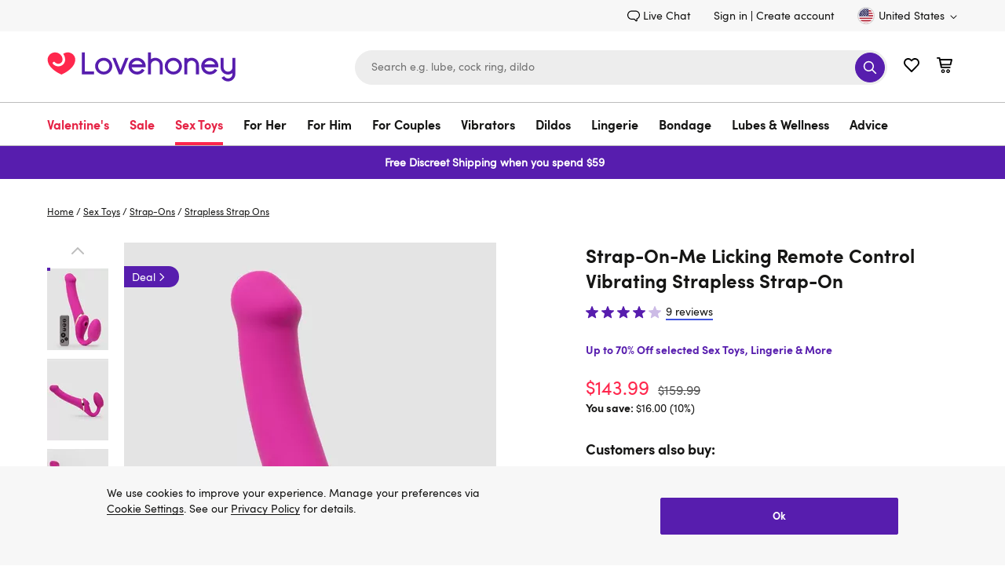

--- FILE ---
content_type: text/javascript; charset=utf-8
request_url: https://p.cquotient.com/pebble?tla=bdpc-lvhn-us&activityType=viewProduct&callback=CQuotient._act_callback0&cookieId=bc39UnPGtc5mOO6Pialt4hQ7OV&userId=&emailId=&product=id%3A%3Aa48456%7C%7Csku%3A%3A86290%7C%7Ctype%3A%3A%7C%7Calt_id%3A%3A&realm=BDPC&siteId=lvhn-us&instanceType=prd&locale=en_US&referrer=&currentLocation=https%3A%2F%2Fwww.lovehoney.com%2Fsex-toys%2Fstrap-ons%2Fstrapless-strap-ons%2Fp%2Fstrap-on-me-licking-remote-control-vibrating-strapless-strap-on%2Fa48456g86290.html&ls=true&_=1769588579785&v=v3.1.3&fbPixelId=__UNKNOWN__&json=%7B%22cookieId%22%3A%22bc39UnPGtc5mOO6Pialt4hQ7OV%22%2C%22userId%22%3A%22%22%2C%22emailId%22%3A%22%22%2C%22product%22%3A%7B%22id%22%3A%22a48456%22%2C%22sku%22%3A%2286290%22%2C%22type%22%3A%22%22%2C%22alt_id%22%3A%22%22%7D%2C%22realm%22%3A%22BDPC%22%2C%22siteId%22%3A%22lvhn-us%22%2C%22instanceType%22%3A%22prd%22%2C%22locale%22%3A%22en_US%22%2C%22referrer%22%3A%22%22%2C%22currentLocation%22%3A%22https%3A%2F%2Fwww.lovehoney.com%2Fsex-toys%2Fstrap-ons%2Fstrapless-strap-ons%2Fp%2Fstrap-on-me-licking-remote-control-vibrating-strapless-strap-on%2Fa48456g86290.html%22%2C%22ls%22%3Atrue%2C%22_%22%3A1769588579785%2C%22v%22%3A%22v3.1.3%22%2C%22fbPixelId%22%3A%22__UNKNOWN__%22%7D
body_size: 391
content:
/**/ typeof CQuotient._act_callback0 === 'function' && CQuotient._act_callback0([{"k":"__cq_uuid","v":"bc39UnPGtc5mOO6Pialt4hQ7OV","m":34128000},{"k":"__cq_bc","v":"%7B%22bdpc-lvhn-us%22%3A%5B%7B%22id%22%3A%22a48456%22%2C%22sku%22%3A%2286290%22%7D%5D%7D","m":2592000},{"k":"__cq_seg","v":"0~0.00!1~0.00!2~0.00!3~0.00!4~0.00!5~0.00!6~0.00!7~0.00!8~0.00!9~0.00","m":2592000}]);

--- FILE ---
content_type: text/plain
request_url: https://fedc.lovehoney.com/g/collect?v=2&tid=G-R2PPPZ1HFH&gtm=45je61q1h1v874932780z8813594028za20gzb813594028zd813594028&_p=1769588576423&gcs=G100&gcd=13p3p3p2p5l1&npa=1&dma_cps=-&dma=0&cid=1748404027.1769588582&ecid=2006473202&ul=en-us%40posix&sr=1280x720&_fplc=0&ur=US-OH&frm=0&pscdl=denied&sst.rnd=1725822269.1769588582&sst.tft=1769588576423&sst.lpc=44884025&sst.navt=n&sst.ude=0&_s=2&tag_exp=103116026~103200004~104527907~104528500~104573694~104684208~104684211~115616985~115938465~115938468~116185181~116185182~116682876~116992597~117041588&dp=%2Fsex-toys%2Fstrap-ons%2Fstrapless-strap-ons%2Fp%2Fstrap-on-me-licking-remote-control-vibrating-strapless-strap-on%2Fa48456g86290.html&dt=%2Fproduct%2Fsex-toys%2Fstrap-ons%2Fstrapless-strap-ons%2Fp%2Fstrap-on-me-licking-remote-control-vibrating-strapless-strap-on%2Fa48456g86290&uid=&sid=1769588580&sct=1&seg=1&dl=https%3A%2F%2Fwww.lovehoney.com%2Fsex-toys%2Fstrap-ons%2Fstrapless-strap-ons%2Fp%2Fstrap-on-me-licking-remote-control-vibrating-strapless-strap-on%2Fa48456g86290.html&_tu=DA&en=page_view&ep.anonymize_ip=true&ep.search_redirect=false&ep.search_redirect_term=&ep.event_id=1769589336608_1769589018605261&ep.page_type=product%20pages&ep.page_group=strap-ons&ep.page_uber=sex-toys&ep.testing_bucket=24&ep.debug_mode=false&ep.origvis_id=brI3jU4UdPI07gitQEf1c-BXL49qKdYMBlE&ep.lh_visit_id=brI3jU4UdPI07gitQEf1c-BXL49qKdYMBlE&ep.gtm_environment=&ep.gtm_container=GTM-K89FL2D&ep.custom_timestamp=2026-01-28T08%3A23%3A00.406Z&ep.precision_time=2026-01-28T08%3A23%3A00.406%2B00%3A00&ep.site_country=us&ep.user_logged_in_status=not%20logged%20in&_et=23&up.user_logged_in_status=not%20logged%20in&tfd=9487&richsstsse
body_size: -105
content:
event: message
data: {"response":{"status_code":200,"body":""}}



--- FILE ---
content_type: application/x-javascript; charset=utf-8
request_url: https://mon.lovehoney.com/f/trk/4/s/a-ff3fb5ff/p/sfcc.lovehoney.com/1732964649-0?mr=t1706796634&mi=%275.780364734.1769588573424%27&cs=!t&e=!(viewProduct,viewPage,gt)&p=!((productId:a48456,sku:a48456g86290))&pt=product_page&bc=!(%27Sex+Toys+%3E+Strap-Ons+%3E+Strapless+Strap+Ons%27)&cv=(accountType:%270%27,activeOffer:null,codedOffer:false,site:www.lovehoney.com,user_id:%27%27,user_login:false,zeroPriceProduct:false)&r=%27%27&sw=1280&sh=720&sc=24&j=!f&tg=!(!(79595),!(81498),!(79941))&u=%27https://www.lovehoney.com/sex-toys/strap-ons/strapless-strap-ons/p/strap-on-me-licking-remote-control-vibrating-strapless-strap-on/a48456g86290.html%27&fl=!f&hvc=!t&eoq=!t
body_size: 17880
content:
monetate.r4("1732964649-0",[{"args":[1769588579.554988],"op":"sst"},{"args":[{"content":"","discriminator":"ref","ref":"810/5484596.js","type":"javascript"},1],"actionId":5429501,"op":"insertJavascript"},{"args":[{"content":"","discriminator":"ref","ref":"810/4182942.js","type":"javascript"},1],"actionId":4414800,"op":"insertJavascript"},{"args":[{"content":"","discriminator":"ref","ref":"810/5034676.js","type":"javascript"},1],"actionId":5055253,"op":"insertJavascript"},{"actionEvents":["op_click","op_impression"],"args":["#content > div.product_detail.content-holder > main > div.product_detail-container.content-width","after","RecheckForElement",[{"rating":4.094043731689453,"_affinity":8.16,"slotIndex":0,"brand":"Lovehoney Desire","title":"Desire Luxury Rechargeable Strapless Strap-On Dildo Vibrator","itemGroupId":"a37750","availability":"in stock","price":114.99,"recToken":"rt.2.WyJwcm9kdWN0IiwgNDg4MDcwMSwgbnVsbCwgImEzNzc1MGc2OTk0NCIsICJhMzc3NTAiLCA5NDM5LCAwLCAiMjAyNi0wMS0yOFQwODoyMjo1OS41NTQ5ODhaIl0","imageLink":"https://media.lovehoneyassets.com/i/lovehoney/69944_a37750_purple_000?$primary$&h=632&w=474&fmt=auto&qlt=80","_rawAffinity":8.16,"link":"https://www.lovehoney.com/sex-toys/strap-ons/strapless-strap-ons/p/desire-luxury-rechargeable-strapless-strap-on-dildo-vibrator/a37750g69944.html","salePrice":103.49,"productType":"Strapless Strap Ons","ratingCount":319.0,"id":"a37750g69944","recSetId":9439},{"rating":4.504065036773682,"_affinity":28.58,"slotIndex":1,"brand":"Lovehoney","title":"Lovehoney Posable Rechargeable Vibrating Strapless Strap-On","itemGroupId":"a44359","availability":"in stock","price":89.99,"recToken":"rt.2.WyJwcm9kdWN0IiwgNDg4MDcwMSwgbnVsbCwgImE0NDM1OWc3OTk2NiIsICJhNDQzNTkiLCA5NDQwLCAxLCAiMjAyNi0wMS0yOFQwODoyMjo1OS41NTQ5ODhaIl0","imageLink":"https://media.lovehoneyassets.com/i/lovehoney/79966_a44359_blue_000?$primary$&h=632&w=474&fmt=auto&qlt=80","_rawAffinity":28.58,"link":"https://www.lovehoney.com/sex-toys/strap-ons/strapless-strap-ons/p/lovehoney-posable-rechargeable-vibrating-strapless-strap-on/a44359g79966.html","salePrice":74.99,"productType":"Strapless Strap Ons","ratingCount":123.0,"id":"a44359g79966","recSetId":9440},{"rating":4.5714287757873535,"_affinity":5.44,"slotIndex":0,"brand":"Lifelike Lover","title":"Lifelike Lover Luxe Posable Realistic Vibrating Strapless Strap-On","itemGroupId":"a44060","availability":"in stock","price":89.99,"recToken":"rt.2.WyJwcm9kdWN0IiwgNDg4MDcwMSwgbnVsbCwgImE0NDA2MGc3OTQzMSIsICJhNDQwNjAiLCA5NDM5LCAyLCAiMjAyNi0wMS0yOFQwODoyMjo1OS41NTQ5ODhaIl0","imageLink":"https://media.lovehoneyassets.com/i/lovehoney/79431_a44060_flesh-pink_000?$primary$&h=632&w=474&fmt=auto&qlt=80","_rawAffinity":5.44,"link":"https://www.lovehoney.com/sex-toys/strap-ons/strapless-strap-ons/p/lifelike-lover-luxe-posable-realistic-vibrating-strapless-strap-on/a44060g79431.html","salePrice":80.99,"productType":"Strapless Strap Ons","ratingCount":42.0,"id":"a44060g79431","recSetId":9439},{"rating":3.607142925262451,"_affinity":6.58,"slotIndex":1,"brand":"Lovehoney","title":"Lovehoney Double Take Double-Ended Strap-On Dildo","itemGroupId":"a44036","availability":"in stock","price":64.99,"recToken":"rt.2.WyJwcm9kdWN0IiwgNDg4MDcwMSwgbnVsbCwgImE0NDAzNmc3OTQwMiIsICJhNDQwMzYiLCA5NDQwLCAzLCAiMjAyNi0wMS0yOFQwODoyMjo1OS41NTQ5ODhaIl0","imageLink":"https://media.lovehoneyassets.com/i/lovehoney/79402_a44036_purple_000?$primary$&h=632&w=474&fmt=auto&qlt=80","_rawAffinity":6.58,"link":"https://www.lovehoney.com/sex-toys/strap-ons/strapless-strap-ons/p/lovehoney-double-take-double-ended-strap-on-dildo/a44036g79402.html","salePrice":58.49,"productType":"Strapless Strap Ons","ratingCount":28.0,"id":"a44036g79402","recSetId":9440},{"rating":4.050000190734863,"_affinity":0.01,"slotIndex":0,"brand":"Shots Toys","title":"Vive SATU Rechargeable Pulsing Strapless Strap-On with Clitoral Stimulation","itemGroupId":"a47974","id":"a47974g85685","price":119.99,"recToken":"rt.2.WyJwcm9kdWN0IiwgNDg4MDcwMSwgbnVsbCwgImE0Nzk3NGc4NTY4NSIsICJhNDc5NzQiLCA5NDM5LCA0LCAiMjAyNi0wMS0yOFQwODoyMjo1OS41NTQ5ODhaIl0","imageLink":"https://media.lovehoneyassets.com/i/lovehoney/85685_a47974_purple_000?$primary$&h=632&w=474&fmt=auto&qlt=80","_rawAffinity":0.01,"link":"https://www.lovehoney.com/sex-toys/strap-ons/strapless-strap-ons/p/vive-satu-rechargeable-pulsing-strapless-strap-on-with-clitoral-stimulation/a47974g85685.html","salePrice":107.99,"productType":"Strapless Strap Ons","ratingCount":20.0,"availability":"in stock","recSetId":9439},{"rating":4.377777576446533,"_affinity":5.39,"slotIndex":1,"brand":"Lovehoney","title":"Lovehoney Posable Strapless Strap-On","itemGroupId":"a44358","availability":"in stock","price":69.99,"recToken":"rt.2.WyJwcm9kdWN0IiwgNDg4MDcwMSwgbnVsbCwgImE0NDM1OGc3OTk2NSIsICJhNDQzNTgiLCA5NDQwLCA1LCAiMjAyNi0wMS0yOFQwODoyMjo1OS41NTQ5ODhaIl0","imageLink":"https://media.lovehoneyassets.com/i/lovehoney/79965_a44358_blue_000?$primary$&h=632&w=474&fmt=auto&qlt=80","_rawAffinity":5.39,"link":"https://www.lovehoney.com/sex-toys/strap-ons/strapless-strap-ons/p/lovehoney-posable-strapless-strap-on/a44358g79965.html","salePrice":62.99,"productType":"Strapless Strap Ons","ratingCount":45.0,"id":"a44358g79965","recSetId":9440},{"rating":4.5,"_affinity":0.01,"slotIndex":0,"brand":"Unbranded","title":"Strap-On-Me Remote Control Vibrating Strapless Strap-On","itemGroupId":"a45744","availability":"in stock","price":149.99,"recToken":"rt.2.WyJwcm9kdWN0IiwgNDg4MDcwMSwgbnVsbCwgImE0NTc0NGc4MjM0MCIsICJhNDU3NDQiLCA5NDM5LCA2LCAiMjAyNi0wMS0yOFQwODoyMjo1OS41NTQ5ODhaIl0","imageLink":"https://media.lovehoneyassets.com/i/lovehoney/82340_a45744_black_000?$primary$&h=632&w=474&fmt=auto&qlt=80","_rawAffinity":0.01,"link":"https://www.lovehoney.com/sex-toys/strap-ons/strapless-strap-ons/p/strap-on-me-remote-control-vibrating-strapless-strap-on/a45744g82340.html","salePrice":134.99,"productType":"Strapless Strap Ons","ratingCount":8.0,"id":"a45744g82340","recSetId":9439},{"rating":3.972222328186035,"_affinity":3.41,"slotIndex":1,"brand":"Lovehoney","title":"Lovehoney Double Duty Vibrating Double-Ended Strap-On Dildo","itemGroupId":"a44037","availability":"in stock","price":79.99,"recToken":"rt.2.WyJwcm9kdWN0IiwgNDg4MDcwMSwgbnVsbCwgImE0NDAzN2c3OTQwMyIsICJhNDQwMzciLCA5NDQwLCA3LCAiMjAyNi0wMS0yOFQwODoyMjo1OS41NTQ5ODhaIl0","imageLink":"https://media.lovehoneyassets.com/i/lovehoney/79403_a44037_purple_000?$primary$&h=632&w=474&fmt=auto&qlt=80","_rawAffinity":3.41,"link":"https://www.lovehoney.com/sex-toys/strap-ons/strapless-strap-ons/p/lovehoney-double-duty-vibrating-double-ended-strap-on-dildo/a44037g79403.html","salePrice":71.99,"productType":"Strapless Strap Ons","ratingCount":36.0,"id":"a44037g79403","recSetId":9440},{"rating":4.504065036773682,"_affinity":0.01,"slotIndex":0,"brand":"Lovehoney","title":"Lovehoney Deep Dive Posable Rechargeable Vibrating Strapless Strap-On","itemGroupId":"a44359","availability":"in stock","price":84.99,"recToken":"rt.2.WyJwcm9kdWN0IiwgNDg4MDcwMSwgbnVsbCwgImE0NDM1OWc4NjM3MiIsICJhNDQzNTkiLCA5NDM5LCA4LCAiMjAyNi0wMS0yOFQwODoyMjo1OS41NTQ5ODhaIl0","imageLink":"https://media.lovehoneyassets.com/i/lovehoney/86372_a44359_purple_000?$primary$&h=632&w=474&fmt=auto&qlt=80","_rawAffinity":0.01,"link":"https://www.lovehoney.com/sex-toys/strap-ons/strapless-strap-ons/p/lovehoney-deep-dive-posable-rechargeable-vibrating-strapless-strap-on/a44359g86372.html","salePrice":76.49,"productType":"Strapless Strap Ons","ratingCount":123.0,"id":"a44359g86372","recSetId":9439},{"rating":4.199999809265137,"_affinity":1.08,"slotIndex":1,"brand":"Lovehoney","title":"Lovehoney Double Vision Remote Control Thrusting Strapless Strap-on","itemGroupId":"a48813","availability":"in stock","price":124.99,"recToken":"rt.2.WyJwcm9kdWN0IiwgNDg4MDcwMSwgbnVsbCwgImE0ODgxM2c4Njc1NyIsICJhNDg4MTMiLCA5NDQwLCA5LCAiMjAyNi0wMS0yOFQwODoyMjo1OS41NTQ5ODhaIl0","imageLink":"https://media.lovehoneyassets.com/i/lovehoney/86757_a48813_pink_000?$primary$&h=632&w=474&fmt=auto&qlt=80","_rawAffinity":1.08,"link":"https://www.lovehoney.com/sex-toys/strap-ons/strapless-strap-ons/p/lovehoney-double-vision-remote-control-thrusting-strapless-strap-on/a48813g86757.html","salePrice":112.49,"productType":"Strapless Strap Ons","ratingCount":5.0,"id":"a48813g86757","recSetId":9440},{"rating":4.166666507720947,"_affinity":0.01,"slotIndex":0,"brand":"Lifelike Lover","title":"Lifelike Lover Luxe Posable Realistic Silicone Strapless Strap-On","itemGroupId":"a42662","availability":"in stock","price":69.99,"recToken":"rt.2.WyJwcm9kdWN0IiwgNDg4MDcwMSwgbnVsbCwgImE0MjY2Mmc3Njc0MSIsICJhNDI2NjIiLCA5NDM5LCAxMCwgIjIwMjYtMDEtMjhUMDg6MjI6NTkuNTU0OTg4WiJd","imageLink":"https://media.lovehoneyassets.com/i/lovehoney/76741_a42662_flesh-pink_000?$primary$&h=632&w=474&fmt=auto&qlt=80","_rawAffinity":0.01,"link":"https://www.lovehoney.com/sex-toys/strap-ons/strapless-strap-ons/p/lifelike-lover-luxe-posable-realistic-silicone-strapless-strap-on/a42662g76741.html","salePrice":62.99,"productType":"Strapless Strap Ons","ratingCount":60.0,"id":"a42662g76741","recSetId":9439},{"rating":4.1489362716674805,"_affinity":1.02,"slotIndex":1,"brand":"Lovehoney","title":"Lovehoney Double Down Rechargeable Remote Control Vibrating Strapless Strap-On","itemGroupId":"a47196","availability":"in stock","price":89.99,"recToken":"rt.2.WyJwcm9kdWN0IiwgNDg4MDcwMSwgbnVsbCwgImE0NzE5Nmc4NDY1NSIsICJhNDcxOTYiLCA5NDQwLCAxMSwgIjIwMjYtMDEtMjhUMDg6MjI6NTkuNTU0OTg4WiJd","imageLink":"https://media.lovehoneyassets.com/i/lovehoney/84655_a47196_pink_000?$primary$&h=632&w=474&fmt=auto&qlt=80","_rawAffinity":1.02,"link":"https://www.lovehoney.com/sex-toys/strap-ons/strapless-strap-ons/p/lovehoney-double-down-rechargeable-remote-control-vibrating-strapless-strap-on/a47196g84655.html","salePrice":80.99,"productType":"Strapless Strap Ons","ratingCount":47.0,"id":"a47196g84655","recSetId":9440},{"rating":4.224489688873291,"_affinity":0.01,"slotIndex":0,"brand":"Happy Rabbit","title":"Happy Rabbit Rechargeable Vibrating Strapless Strap-On","itemGroupId":"a40725","availability":"in stock","price":114.99,"recToken":"rt.2.WyJwcm9kdWN0IiwgNDg4MDcwMSwgbnVsbCwgImE0MDcyNWc3NDMxMSIsICJhNDA3MjUiLCA5NDM5LCAxMiwgIjIwMjYtMDEtMjhUMDg6MjI6NTkuNTU0OTg4WiJd","imageLink":"https://media.lovehoneyassets.com/i/lovehoney/74311_a40725_pink_000?$primary$&h=632&w=474&fmt=auto&qlt=80","_rawAffinity":0.01,"link":"https://www.lovehoney.com/sex-toys/strap-ons/strapless-strap-ons/p/happy-rabbit-rechargeable-vibrating-strapless-strap-on/a40725g74311.html","salePrice":103.49,"productType":"Strapless Strap Ons","ratingCount":49.0,"id":"a40725g74311","recSetId":9439},{"rating":4.818181991577148,"_affinity":0.84,"slotIndex":1,"brand":"Unbranded","title":"Strap-on-me Slim Silicone Strapless Strap-On Dildo 6 Inch","itemGroupId":"a40581","availability":"in stock","price":89.99,"recToken":"rt.2.WyJwcm9kdWN0IiwgNDg4MDcwMSwgbnVsbCwgImE0MDU4MWc3NDEyNCIsICJhNDA1ODEiLCA5NDQwLCAxMywgIjIwMjYtMDEtMjhUMDg6MjI6NTkuNTU0OTg4WiJd","imageLink":"https://media.lovehoneyassets.com/i/lovehoney/74124_a40581_purple_000?$primary$&h=632&w=474&fmt=auto&qlt=80","_rawAffinity":0.84,"link":"https://www.lovehoney.com/sex-toys/strap-ons/strapless-strap-ons/p/strap-on-me-slim-silicone-strapless-strap-on-dildo-6-inch/a40581g74124.html","salePrice":80.99,"productType":"Strapless Strap Ons","ratingCount":11.0,"id":"a40581g74124","recSetId":9440},{"rating":3.6666667461395264,"_affinity":0.54,"slotIndex":1,"brand":"Lovense","title":"Lovense Lapis App Controlled Vibrating Strapless Strap-On","itemGroupId":"a48932","availability":"in stock","price":169.99,"recToken":"rt.2.WyJwcm9kdWN0IiwgNDg4MDcwMSwgbnVsbCwgImE0ODkzMmc4Njg4NyIsICJhNDg5MzIiLCA5NDQwLCAxNCwgIjIwMjYtMDEtMjhUMDg6MjI6NTkuNTU0OTg4WiJd","imageLink":"https://media.lovehoneyassets.com/i/lovehoney/86887_a48932_pink_000?$primary$&h=632&w=474&fmt=auto&qlt=80","_rawAffinity":0.54,"link":"https://www.lovehoney.com/sex-toys/strap-ons/strapless-strap-ons/p/lovense-lapis-app-controlled-vibrating-strapless-strap-on/a48932g86887.html","salePrice":152.99,"productType":"Strapless Strap Ons","ratingCount":3.0,"id":"a48932g86887","recSetId":9440},{"rating":null,"_affinity":0.54,"slotIndex":1,"brand":"Unbranded","title":"Strap-on-Me Silicone Fully Flexible Strapless Strap-On","itemGroupId":"a49895","availability":"in stock","price":99.99,"recToken":"rt.2.WyJwcm9kdWN0IiwgNDg4MDcwMSwgbnVsbCwgImE0OTg5NWc4Nzk3NyIsICJhNDk4OTUiLCA5NDQwLCAxNSwgIjIwMjYtMDEtMjhUMDg6MjI6NTkuNTU0OTg4WiJd","imageLink":"https://media.lovehoneyassets.com/i/lovehoney/87977_a49895_pink_000?$primary$&h=632&w=474&fmt=auto&qlt=80","_rawAffinity":0.54,"link":"https://www.lovehoney.com/sex-toys/strap-ons/strapless-strap-ons/p/strap-on-me-silicone-fully-flexible-strapless-strap-on/a49895g87977.html","salePrice":89.99,"productType":"Strapless Strap Ons","ratingCount":null,"id":"a49895g87977","recSetId":9440},{"rating":null,"_affinity":0.06,"slotIndex":1,"brand":"Playboy","title":"Playboy Hug It Out Triple Stimulation Inflatable Strapless Strap-On","itemGroupId":"a50224","availability":"in stock","price":169.99,"recToken":"rt.2.WyJwcm9kdWN0IiwgNDg4MDcwMSwgbnVsbCwgImE1MDIyNGc4ODM3OSIsICJhNTAyMjQiLCA5NDQwLCAxNiwgIjIwMjYtMDEtMjhUMDg6MjI6NTkuNTU0OTg4WiJd","imageLink":"https://media.lovehoneyassets.com/i/lovehoney/88379_a50224_purple_000?$primary$&h=632&w=474&fmt=auto&qlt=80","_rawAffinity":0.06,"link":"https://www.lovehoney.com/sex-toys/strap-ons/strapless-strap-ons/p/playboy-hug-it-out-triple-stimulation-inflatable-strapless-strap-on/a50224g88379.html","salePrice":152.99,"productType":"Strapless Strap Ons","ratingCount":null,"id":"a50224g88379","recSetId":9440}],128,"horizontal","<h3 class=\"rec-slider-title\">You may also like</h3>\n<button data-prev-button>\n    <span class=\"arrow left-arrow\"></span>\n</button>\n{{SLIDER}}\n{{PAGINATION}}\n<button data-next-button>\n    <span class=\"arrow right-arrow\"></span>\n</button>\n","<div>\n    <a href=\"{{link}}\" data-pid=\"{{id}}\">\n        <img class=\"mt-image\" src=\"{{imageLink}}&unsharp=0,1,1,7&qlt=55\" loading=\"lazy\" alt=\"{{id}} - {{title}}\">\n    </a>\n    <div class=\"merch-card\">\n        <div class=\"mt-star-rating\" data-rating=\"{{ratingCount}}\">\n            <div class=\"mt-star-wrap\">\n                <span class=\"mt-stars mt-stars-empty\">\n                    <span class=\"mt-stars mt-stars-full\" style=\"width: {{rating|starRating}}%;\"></span>\n                </span>\n            </div>\n            <span class=\"mt-star-rating-count\">\n                ({{ratingCount}})\n            </span>\n        </div>\n        <a href=\"{{link}}\" data-pid=\"{{id}}\" class=\"mt-title\">{{title|truncate: 60}}</a>\n        <div class=\"mt-price-and-heart\">\n            <div class=\"mt-prices\">\n                <span class=\"mt-sale-price\" data-dalePrice=\"{{ salePrice }}\">{{salePrice|priceFormat: $1,000.00}}</span>\n                <span class=\"mt-price\">{{price|priceFormat: $1,000.00}}</span>\n            </div>\n            <button data-t='tileSaveItems' class='product-tile-wishlist btn-unstyled' data-skip-render='' data-add-to-wish-list-url='/on/demandware.store/Sites-lvhn-us-Site/en_US/Wishlist-AddProduct' data-remove-from-wish-list-url='/on/demandware.store/Sites-lvhn-us-Site/en_US/Wishlist-RemoveProduct' title='Saved items' data-widget='wishlistIcon' data-event-click.prevent='addProductToWishlist' data-product-id='{{id}}' data-initialized='1'>\n                <svg class='icon icon-heart-fill'>\n                <title>Saved items</title>\n                <use href='#icon-heart-fill'></use>\n            </svg>\n        </button>\n        </div>\n        <div class=\"mt-saving-price\" data-discount=\"{{ salePrice }}\">\n            You save: ${{ discountPrice }} ({{ mtPercentage }}%)\n        </div>\n    </div>\n</div>\n\n",{"content":"","discriminator":"ref","ref":"810/4358674.css","type":"css"},{"gridSize":1,"pauseOnHover":false,"infiniteSlide":false,"breakpoints":{"768":{"visible":2},"Infinity":{"visible":6},"1200":{"visible":3}},"slideIncrement":"page","autoRotateDuration":0,"stopOnInteraction":false,"transitionAnimation":"push","transitionDuration":250},null,null],"actionId":4880701,"op":"basicRecommendations"},{"actionEvents":["op_click","op_impression"],"args":["#content > div.product_detail.content-holder > main > div.product_detail-container.content-width","after","RecheckForElement",[{"rating":4.616883277893066,"_affinity":1.5,"slotIndex":0,"price":39.99,"title":"Lovehoney Unisex Strap-On Harness Briefs","itemGroupId":"a37885","id":"a37885g70166","recToken":"rt.2.WyJwcm9kdWN0IiwgNDg4MDcwMiwgbnVsbCwgImEzNzg4NWc3MDE2NiIsICJhMzc4ODUiLCAxOTk5MCwgMCwgIjIwMjYtMDEtMjhUMDg6MjI6NTkuNTU0OTg4WiJd","imageLink":"https://media.lovehoneyassets.com/i/lovehoney/70163_a37885_black_regular_000?$primary$&h=632&w=474&fmt=auto&qlt=80","_rawAffinity":1.5,"link":"https://www.lovehoney.com/sex-toys/strap-ons/strap-on-kits/p/lovehoney-unisex-strap-on-harness-briefs/a37885g70163.html","salePrice":35.99,"productType":"Strap On Kits","ratingCount":154.0,"availability":"in stock","recSetId":19990},{"rating":4.45945930480957,"_affinity":0.01,"slotIndex":0,"price":129.99,"title":"We-Vibe Temp Tangerine Heating and Cooling Clitoral Vibrator","itemGroupId":"a49320","availability":"in stock","recToken":"rt.2.WyJwcm9kdWN0IiwgNDg4MDcwMiwgbnVsbCwgImE0OTMyMGc4NzMzNCIsICJhNDkzMjAiLCAxOTk5MCwgMSwgIjIwMjYtMDEtMjhUMDg6MjI6NTkuNTU0OTg4WiJd","imageLink":"https://media.lovehoneyassets.com/i/lovehoney/87334_a49320_orange_000?$primary$&h=632&w=474&fmt=auto&qlt=80","_rawAffinity":0.01,"link":"https://www.lovehoney.com/sex-toys/vibrators/clitoral-vibrators/p/we-vibe-temp-tangerine-heating-and-cooling-clitoral-vibrator/a49320g87334.html","salePrice":null,"productType":"Clitoral Vibrators","ratingCount":37.0,"id":"a49320g87334","recSetId":19990},{"rating":4.6875,"_affinity":0.01,"slotIndex":0,"price":148.95,"title":"Spareparts Hardwear Unisex Nylon Joque Strap-On Harness","itemGroupId":"a48918","id":"a48918g86874","recToken":"rt.2.WyJwcm9kdWN0IiwgNDg4MDcwMiwgbnVsbCwgImE0ODkxOGc4Njg3NCIsICJhNDg5MTgiLCAxOTk5MCwgMiwgIjIwMjYtMDEtMjhUMDg6MjI6NTkuNTU0OTg4WiJd","imageLink":"https://media.lovehoneyassets.com/i/lovehoney/86874_a48918_purple_000?$primary$&h=632&w=474&fmt=auto&qlt=80","_rawAffinity":0.01,"link":"https://www.lovehoney.com/sex-toys/strap-ons/strap-on-kits/p/spareparts-hardwear-unisex-nylon-joque-strap-on-harness-/a48918g86874.html","salePrice":134.05,"productType":"Strap On Kits","ratingCount":80.0,"availability":"in stock","recSetId":19990},{"rating":4.629629611968994,"_affinity":0.01,"slotIndex":0,"price":69.99,"title":"Lovehoney Vibrating Silicone Pegging Kit (4 piece)","itemGroupId":"a48625","id":"a48625g86487","recToken":"rt.2.WyJwcm9kdWN0IiwgNDg4MDcwMiwgbnVsbCwgImE0ODYyNWc4NjQ4NyIsICJhNDg2MjUiLCAxOTk5MCwgMywgIjIwMjYtMDEtMjhUMDg6MjI6NTkuNTU0OTg4WiJd","imageLink":"https://media.lovehoneyassets.com/i/lovehoney/86487_a48625_black_000?$primary$&h=632&w=474&fmt=auto&qlt=80","_rawAffinity":0.01,"link":"https://www.lovehoney.com/sex-toys/strap-ons/strap-on-kits/p/lovehoney-vibrating-silicone-pegging-kit-4-piece-/a48625g86487.html","salePrice":49.99,"productType":"Strap On Kits","ratingCount":27.0,"availability":"in stock","recSetId":19990},{"rating":4.55555534362793,"_affinity":0.01,"slotIndex":0,"price":159.99,"title":"b-Vibe Rechargeable Anal Training and Education Butt Plug Set (5 Piece)","itemGroupId":"a41275","availability":"in stock","recToken":"rt.2.WyJwcm9kdWN0IiwgNDg4MDcwMiwgbnVsbCwgImE0MTI3NWc3NTE3NSIsICJhNDEyNzUiLCAxOTk5MCwgNCwgIjIwMjYtMDEtMjhUMDg6MjI6NTkuNTU0OTg4WiJd","imageLink":"https://media.lovehoneyassets.com/i/lovehoney/75175_a41275_blue_000?$primary$&h=632&w=474&fmt=auto&qlt=80","_rawAffinity":0.01,"link":"https://www.lovehoney.com/sex-toys/butt-plugs/butt-plug-sets/p/b-vibe-rechargeable-anal-training-and-education-butt-plug-set-5-piece/a41275g75175.html","salePrice":143.99,"productType":"Butt Plug Sets","ratingCount":9.0,"id":"a41275g75175","recSetId":19990},{"rating":4.147217273712158,"_affinity":0.01,"slotIndex":0,"price":14.99,"title":"Lovehoney Perfect Pair Silicone Nipple Suckers","itemGroupId":"a37985","availability":"in stock","recToken":"rt.2.WyJwcm9kdWN0IiwgNDg4MDcwMiwgbnVsbCwgImEzNzk4NWc3MDY3NSIsICJhMzc5ODUiLCAxOTk5MCwgNSwgIjIwMjYtMDEtMjhUMDg6MjI6NTkuNTU0OTg4WiJd","imageLink":"https://media.lovehoneyassets.com/i/lovehoney/70675_a37985_black_000?$primary$&h=632&w=474&fmt=auto&qlt=80","_rawAffinity":0.01,"link":"https://www.lovehoney.com/bondage/nipple-clitoral-toys/nipple-suckers-pumps/p/lovehoney-perfect-pair-silicone-nipple-suckers/a37985g70675.html","salePrice":13.49,"productType":"Nipple Suckers & Pumps","ratingCount":557.0,"id":"a37985g70675","recSetId":19990},{"rating":4.5920000076293945,"_affinity":0.01,"slotIndex":0,"price":39.99,"title":"Lovehoney Unisex Crotchless Open-Back Lace Harness Briefs","itemGroupId":"a37883","id":"a37883g70158","recToken":"rt.2.WyJwcm9kdWN0IiwgNDg4MDcwMiwgbnVsbCwgImEzNzg4M2c3MDE1OCIsICJhMzc4ODMiLCAxOTk5MCwgNiwgIjIwMjYtMDEtMjhUMDg6MjI6NTkuNTU0OTg4WiJd","imageLink":"https://media.lovehoneyassets.com/i/lovehoney/70155_a37883_black_regular_000?$primary$&h=632&w=474&fmt=auto&qlt=80","_rawAffinity":0.01,"link":"https://www.lovehoney.com/sex-toys/strap-ons/strap-on-kits/p/lovehoney-unisex-crotchless-open-back-lace-harness-briefs/a37883g70155.html","salePrice":35.99,"productType":"Strap On Kits","ratingCount":125.0,"availability":"in stock","recSetId":19990},{"rating":3.957943916320801,"_affinity":0.01,"slotIndex":0,"price":24.99,"title":"Lovehoney Hummer Deluxe Male Masturbator Wand Attachment","itemGroupId":"a37719","availability":"in stock","recToken":"rt.2.WyJwcm9kdWN0IiwgNDg4MDcwMiwgbnVsbCwgImEzNzcxOWc2OTg5OCIsICJhMzc3MTkiLCAxOTk5MCwgNywgIjIwMjYtMDEtMjhUMDg6MjI6NTkuNTU0OTg4WiJd","imageLink":"https://media.lovehoneyassets.com/i/lovehoney/69898_a37719_clear_000?$primary$&h=632&w=474&fmt=auto&qlt=80","_rawAffinity":0.01,"link":"https://www.lovehoney.com/lubes-essentials/sex-toy-essentials/sex-toy-bondage-essentials/p/lovehoney-hummer-deluxe-male-masturbator-wand-attachment/a37719g69898.html","salePrice":22.49,"productType":"Sex Toy & Bondage Essentials","ratingCount":214.0,"id":"a37719g69898","recSetId":19990},{"rating":4.159420490264893,"_affinity":0.01,"slotIndex":0,"price":99.99,"title":"TENGA Flip Zero Luxury Male Masturbator","itemGroupId":"a36407","id":"a36407g72848","recToken":"rt.2.WyJwcm9kdWN0IiwgNDg4MDcwMiwgbnVsbCwgImEzNjQwN2c3Mjg0OCIsICJhMzY0MDciLCAxOTk5MCwgOCwgIjIwMjYtMDEtMjhUMDg6MjI6NTkuNTU0OTg4WiJd","imageLink":"https://media.lovehoneyassets.com/i/lovehoney/72848_a36407_black_000?$primary$&h=632&w=474&fmt=auto&qlt=80","_rawAffinity":0.01,"link":"https://www.lovehoney.com/sex-toys/male-sex-toys/male-masturbators/p/tenga-flip-zero-luxury-male-masturbator/a36407g72848.html","salePrice":79.99,"productType":"Male Masturbators","ratingCount":138.0,"availability":"in stock","recSetId":19990},{"rating":4.582089424133301,"_affinity":0.01,"slotIndex":0,"price":89.99,"title":"TENGA SVR Smart Vibe Ring Rechargeable Vibrating Cock Ring","itemGroupId":"a34697","id":"a34697g62741","recToken":"rt.2.WyJwcm9kdWN0IiwgNDg4MDcwMiwgbnVsbCwgImEzNDY5N2c2Mjc0MSIsICJhMzQ2OTciLCAxOTk5MCwgOSwgIjIwMjYtMDEtMjhUMDg6MjI6NTkuNTU0OTg4WiJd","imageLink":"https://media.lovehoneyassets.com/i/lovehoney/62741_a34697_black_000?$primary$&h=632&w=474&fmt=auto&qlt=80","_rawAffinity":0.01,"link":"https://www.lovehoney.com/sex-toys/cock-rings/vibrating-cock-rings/p/tenga-svr-smart-vibe-ring-rechargeable-vibrating-cock-ring/a34697g62741.html","salePrice":74.99,"productType":"Vibrating Cock Rings","ratingCount":67.0,"availability":"in stock","recSetId":19990},{"rating":4.710526466369629,"_affinity":0.01,"slotIndex":0,"price":18.99,"title":"LHM Tuxedo Boxer Shorts","itemGroupId":"a33904","id":"a33904g60835","recToken":"rt.2.WyJwcm9kdWN0IiwgNDg4MDcwMiwgbnVsbCwgImEzMzkwNGc2MDgzNSIsICJhMzM5MDQiLCAxOTk5MCwgMTAsICIyMDI2LTAxLTI4VDA4OjIyOjU5LjU1NDk4OFoiXQ","imageLink":"https://media.lovehoneyassets.com/i/lovehoney/60835_a33904_black_regular_000?$primary$&h=632&w=474&fmt=auto&qlt=80","_rawAffinity":0.01,"link":"https://www.lovehoney.com/lingerie/mens-underwear/mens-costumes/p/lhm-tuxedo-boxer-shorts/a33904g60834.html","salePrice":17.09,"productType":"Mens Costumes","ratingCount":38.0,"availability":"in stock","recSetId":19990},{"rating":3.71195650100708,"_affinity":0.01,"slotIndex":0,"price":49.99,"title":"Clone-A-Willy Vibrator Moulding Kit Dark Skin Tone","itemGroupId":"a2448","availability":"in stock","recToken":"rt.2.WyJwcm9kdWN0IiwgNDg4MDcwMiwgbnVsbCwgImEyNDQ4ZzgxNTk2IiwgImEyNDQ4IiwgMTk5OTAsIDExLCAiMjAyNi0wMS0yOFQwODoyMjo1OS41NTQ5ODhaIl0","imageLink":"https://media.lovehoneyassets.com/i/lovehoney/81596_a2448_flesh-brown_000?$primary$&h=632&w=474&fmt=auto&qlt=80","_rawAffinity":0.01,"link":"https://www.lovehoney.com/sex-toys/dildos/willy-molding-kits/p/clone-a-willy-vibrator-moulding-kit-dark-skin-tone/a2448g81596.html","salePrice":39.99,"productType":"Willy Molding Kits","ratingCount":920.0,"id":"a2448g81596","recSetId":19990},{"rating":4.1152262687683105,"_affinity":0.01,"slotIndex":0,"price":29.99,"title":"BASICS Textured Penis Pump 7.5 Inches","itemGroupId":"a20955","id":"a20955g28673","recToken":"rt.2.WyJwcm9kdWN0IiwgNDg4MDcwMiwgbnVsbCwgImEyMDk1NWcyODY3MyIsICJhMjA5NTUiLCAxOTk5MCwgMTIsICIyMDI2LTAxLTI4VDA4OjIyOjU5LjU1NDk4OFoiXQ","imageLink":"https://media.lovehoneyassets.com/i/lovehoney/28673_a20955_black_000?$primary$&h=632&w=474&fmt=auto&qlt=80","_rawAffinity":0.01,"link":"https://www.lovehoney.com/sex-toys/male-sex-toys/penis-pumps/p/basics-textured-penis-pump-7.5-inches-/a20955g28673.html","salePrice":26.99,"productType":"Penis Pumps","ratingCount":486.0,"availability":"in stock","recSetId":19990},{"rating":4.49315071105957,"_affinity":0.01,"slotIndex":0,"price":94.99,"title":"Sportsheets Sex Swing Door Jam Kit","itemGroupId":"a20331","id":"a20331g27319","recToken":"rt.2.WyJwcm9kdWN0IiwgNDg4MDcwMiwgbnVsbCwgImEyMDMzMWcyNzMxOSIsICJhMjAzMzEiLCAxOTk5MCwgMTMsICIyMDI2LTAxLTI4VDA4OjIyOjU5LjU1NDk4OFoiXQ","imageLink":"https://media.lovehoneyassets.com/i/lovehoney/27319_a20331_black_000?$primary$&h=632&w=474&fmt=auto&qlt=80","_rawAffinity":0.01,"link":"https://www.lovehoney.com/bondage/sex-swings-machines/sex-swings/p/sportsheets-sex-swing-door-jam-kit/a20331g27319.html","salePrice":85.49,"productType":"Sex Swings","ratingCount":73.0,"availability":"in stock","recSetId":19990},{"rating":4.315789699554443,"_affinity":0.01,"slotIndex":0,"price":26.99,"title":"100 Dates Scratch Bucket List Book","itemGroupId":"87273","id":"87273","recToken":"rt.2.WyJwcm9kdWN0IiwgNDg4MDcwMiwgbnVsbCwgIjg3MjczIiwgIjg3MjczIiwgMTk5OTAsIDE0LCAiMjAyNi0wMS0yOFQwODoyMjo1OS41NTQ5ODhaIl0","imageLink":"https://media.lovehoneyassets.com/i/lovehoney/87273_000?$primary$&h=632&w=474&fmt=auto&qlt=80","_rawAffinity":0.01,"link":"https://www.lovehoney.com/lubes-essentials/sexy-gifts-games/books/p/100-dates-scratch-bucket-list-book/87273.html","salePrice":22.99,"productType":"Books","ratingCount":19.0,"availability":"in stock","recSetId":19990},{"rating":4.636363506317139,"_affinity":0.01,"slotIndex":0,"price":19.99,"title":"Oral Fun Board Game","itemGroupId":"79350","id":"79350","recToken":"rt.2.WyJwcm9kdWN0IiwgNDg4MDcwMiwgbnVsbCwgIjc5MzUwIiwgIjc5MzUwIiwgMTk5OTAsIDE1LCAiMjAyNi0wMS0yOFQwODoyMjo1OS41NTQ5ODhaIl0","imageLink":"https://media.lovehoneyassets.com/i/lovehoney/79350_000?$primary$&h=632&w=474&fmt=auto&qlt=80","_rawAffinity":0.01,"link":"https://www.lovehoney.com/lubes-essentials/sexy-gifts-games/adult-games/p/oral-fun-board-game/79350.html","salePrice":15.99,"productType":"Adult Games","ratingCount":33.0,"availability":"in stock","recSetId":19990},{"rating":4.469879627227783,"_affinity":0.01,"slotIndex":0,"price":16.99,"title":"Lovehoney Enjoy Water-Based Lubricant 8.5 fl oz","itemGroupId":"66468","availability":"in stock","recToken":"rt.2.WyJwcm9kdWN0IiwgNDg4MDcwMiwgbnVsbCwgIjY2NDY4IiwgIjY2NDY4IiwgMTk5OTAsIDE2LCAiMjAyNi0wMS0yOFQwODoyMjo1OS41NTQ5ODhaIl0","imageLink":"https://media.lovehoneyassets.com/i/lovehoney/66468_000?$primary$&h=632&w=474&fmt=auto&qlt=80","_rawAffinity":0.01,"link":"https://www.lovehoney.com/lubes-essentials/lubes/water-based-lubes/p/lovehoney-enjoy-water-based-lubricant-8.5-fl-oz/66468.html","salePrice":15.29,"productType":"Water-Based Lubes","ratingCount":415.0,"id":"66468","recSetId":19990},{"rating":4.5472636222839355,"_affinity":0.01,"slotIndex":0,"price":7.99,"title":"Lovehoney Oh! Vanilla Kissable Massage Oil 1.0 fl.oz","itemGroupId":"54515","id":"54515","recToken":"rt.2.WyJwcm9kdWN0IiwgNDg4MDcwMiwgbnVsbCwgIjU0NTE1IiwgIjU0NTE1IiwgMTk5OTAsIDE3LCAiMjAyNi0wMS0yOFQwODoyMjo1OS41NTQ5ODhaIl0","imageLink":"https://media.lovehoneyassets.com/i/lovehoney/54515_000?$primary$&h=632&w=474&fmt=auto&qlt=80","_rawAffinity":0.01,"link":"https://www.lovehoney.com/lubes-essentials/sexy-gifts-games/sexy-massage/p/lovehoney-oh-vanilla-kissable-massage-oil-1.0-fl.oz/54515.html","salePrice":7.19,"productType":"Massage & Candles","ratingCount":201.0,"availability":"in stock","recSetId":19990}],128,"horizontal","<h3 class=\"rec-slider-title\">Frequently bought with</h3>\n<button data-prev-button>\n    <span class=\"arrow left-arrow\"></span>\n</button>\n{{SLIDER}}\n{{PAGINATION}}\n<button data-next-button>\n    <span class=\"arrow right-arrow\"></span>\n</button>\n","<div>\n    <a href=\"{{link}}\" data-pid=\"{{id}}\">\n        <img class=\"mt-image\" src=\"{{imageLink}}&unsharp=0,1,1,7&qlt=55\" loading=\"lazy\" alt=\"{{id}} - {{title}}\">\n    </a>\n    <div class=\"merch-card\">\n        <div class=\"mt-star-rating\" data-rating=\"{{ratingCount}}\">\n            <div class=\"mt-star-wrap\">\n                <span class=\"mt-stars mt-stars-empty\">\n                    <span class=\"mt-stars mt-stars-full\" style=\"width: {{rating|starRating}}%;\"></span>\n                </span>\n            </div>\n            <span class=\"mt-star-rating-count\">\n                ({{ratingCount}})\n            </span>\n        </div>\n        <a href=\"{{link}}\" data-pid=\"{{id}}\" class=\"mt-title\">{{title|truncate: 60}}</a>\n        <div class=\"mt-price-and-heart\">\n            <div class=\"mt-prices\">\n                <span class=\"mt-sale-price\" data-dalePrice=\"{{ salePrice }}\">{{salePrice|priceFormat: $1,000.00}}</span>\n                <span class=\"mt-price\">{{price|priceFormat: $1,000.00}}</span>\n            </div>\n            <button data-t='tileSaveItems' class='product-tile-wishlist btn-unstyled' data-skip-render='' data-add-to-wish-list-url='/on/demandware.store/Sites-lvhn-us-Site/en_US/Wishlist-AddProduct' data-remove-from-wish-list-url='/on/demandware.store/Sites-lvhn-us-Site/en_US/Wishlist-RemoveProduct' title='Saved items' data-widget='wishlistIcon' data-event-click.prevent='addProductToWishlist' data-product-id='{{id}}' data-initialized='1'>\n                <svg class='icon icon-heart-fill'>\n                <title>Saved items</title>\n                <use href='#icon-heart-fill'></use>\n            </svg>\n        </button>\n        </div>\n        <div class=\"mt-saving-price\" data-discount=\"{{ salePrice }}\">\n            You save: ${{ discountPrice }} ({{ mtPercentage }}%)\n        </div>\n    </div>\n</div>\n\n",{"content":"","discriminator":"ref","ref":"810/4358674.css","type":"css"},{"gridSize":1,"pauseOnHover":false,"infiniteSlide":false,"breakpoints":{"768":{"visible":2},"Infinity":{"visible":6},"1200":{"visible":3}},"slideIncrement":"page","autoRotateDuration":0,"stopOnInteraction":false,"transitionAnimation":"push","transitionDuration":250},null,null],"actionId":4880702,"op":"basicRecommendations"},{"args":[{"content":"","discriminator":"ref","ref":"810/5317138.js","type":"javascript"},1],"actionId":4926916,"op":"insertJavascript"},{"args":[{"content":"(function(window) { \n  \n    var CrossSellsViewAll = document.querySelector(\".product_detail-info\").querySelector(\".cross_sell\").querySelector(\".cross_sell-header\").querySelector('button');\n  \n  \n  if ( CrossSellsViewAll) {\n\n\n     window.monetateQ = window.monetateQ || [];\n     window.monetateQ.push([\"setPageType\", window.monetatePageData.pageType]);\n     window.monetateQ.push([\"setCustomVariables\",[{ name: \"site\", value: window.monetatePageData.site }],]);\n     monetateQ.push([\n       \n       'setCustomVariables', \n       [{name: 'PDPCrossSellsViewMore', value: 'true'}]\n     ]); \n    \n    window.monetateQ.push([\"trackData\", { nonPageView: true }]);\n  }\n     \n  \n})(window);\n\n\n\n\n\n\n  \n\n    \n    ","discriminator":"content","ref":"810/5406004.js","type":"javascript"},1],"actionId":4119211,"op":"insertJavascript"},{"args":[{"content":"","discriminator":"ref","ref":"810/5406008.js","type":"javascript"},1],"actionId":4063444,"op":"insertJavascript"},{"args":[{"content":"(() => {\nconst EXPERIENCE = \"generation-delayed-signup-modal\";\nconst LOCAL = false;\n\n\nconst scriptElement = document.createElement(\"script\");\nscriptElement.src = LOCAL ? `https://localhost:9000/${EXPERIENCE}.js` :  `https://d1yx7tdtmlx1ll.cloudfront.net/${EXPERIENCE}.js`;\ndocument.head.append(scriptElement);\n})();","discriminator":"content","ref":"810/5211642.js","type":"javascript"},1],"actionId":4825106,"op":"insertJavascript"},{"args":[{"content":"","discriminator":"ref","ref":"810/3505389.css","type":"css"}],"actionId":3768947,"op":"insertCSS"},{"args":[{"content":"","discriminator":"ref","ref":"810/4838069.js","type":"javascript"},1],"actionId":3768948,"op":"insertJavascript"},{"args":[{"content":"","discriminator":"ref","ref":"810/5406021.js","type":"javascript"},1],"actionId":5048930,"op":"insertJavascript"},{"args":[{"content":"//(function (window) {\nvar observer = new IntersectionObserver(function(entries) {\n\t// isIntersecting is true when element and viewport are overlapping\n\t// isIntersecting is false when element and viewport don't overlap\n\tif(entries[0].isIntersecting === true){\n\t\tconsole.log('Product Description has just become visible on screen');\n           \n      window.monetateQ = window.monetateQ || [];\n      monetateQ.push([\n        \"setCustomVariables\",\n        [{ name: \"DescriptionInViewport\", value: \"true\" }],\n      ]);\n\n      window.monetateQ.push([\"trackData\"]);\n      \n      observer.unobserve(document.querySelector(\"#sectionDescription\"));\n      return;\n      \n      \n    }\n}, { threshold: [0] });\n\nobserver.observe(document.querySelector(\"#sectionDescription\"));\n//})(window);","discriminator":"content","ref":"810/4594813.js","type":"javascript"},0],"actionId":4702206,"op":"insertJavascript"},{"args":[{"content":"(() => {\nconst EXPERIENCE = \"381.2-ET-generation\";\nconst LOCAL = false;\n\nconst scriptElement = document.createElement(\"script\");\nscriptElement.src = LOCAL ? `https://localhost:9000/${EXPERIENCE}.js` :  `https://d1yx7tdtmlx1ll.cloudfront.net/${EXPERIENCE}.js`;\ndocument.head.append(scriptElement);\n})();","discriminator":"content","ref":"810/4740045.js","type":"javascript"},1],"actionId":4818796,"op":"insertJavascript"},{"args":[{"content":"//(function (window) {\nvar observer = new IntersectionObserver(function(entries) {\n\t// isIntersecting is true when element and viewport are overlapping\n\t// isIntersecting is false when element and viewport don't overlap\n\tif(entries[0].isIntersecting === true){\n\t\tconsole.log('Product Description has just become visible on screen');\n           \n      window.monetateQ = window.monetateQ || [];\n      monetateQ.push([\n        \"setCustomVariables\",\n        [{ name: \"DescriptionInViewport2\", value: \"true\" }],\n      ]);\n\n      window.monetateQ.push([\"trackData\"]);\n      \n      observer.unobserve(document.querySelector(\"#sectionDescription\"));\n      return;\n      \n      \n    }\n}, { threshold: [0] });\n\nobserver.observe(document.querySelector(\"#sectionDescription\"));\n//})(window);","discriminator":"content","ref":"810/4749801.js","type":"javascript"},1],"actionId":4826481,"op":"insertJavascript"},{"args":[{"content":"const observer = new IntersectionObserver(entries => {\n  entries.forEach(entry => {\n    if (entry.isIntersecting === true) {\n      console.log(entry.target + ' has just become visible on screen');\n\n      window.monetateQ = window.monetateQ || [];\n      monetateQ.push([\n        \"setCustomVariables\",\n        [{ name: \"errorBlock\", value: \"true\" }],\n      ]);\n\n      window.monetateQ.push([\"trackData\"]);\n\n      observer.disconnect();\n      return; \n    }\n  });\n}, { threshold: [0] });\n\n\nconst errorBlock = document.querySelector(\".error_page\");\nif (errorBlock) {\n  observer.observe(errorBlock);\n}\n\n\n","discriminator":"content","ref":"810/4724674.js","type":"javascript"},1],"actionId":4804740,"op":"insertJavascript"},{"actionEvents":["op_impression"],"args":["<section id=\"usps-outer\">\n<div class=\"USP-item\">\n<div class=\"USP-item-inner\"><svg height=\"38\" viewbox=\"0 0 82.39 77.79\" xmlns=\"http://www.w3.org/2000/svg\"><defs>\n<style type=\"text/css\">.d{fill:#ff274d;}.e{fill:#fff;}.f{fill:#571dae;}\n</style>\n</defs><g id=\"a\"></g><g id=\"b\"><g id=\"c\"><g><polygon class=\"d\" points=\"75.27 53.62 46.23 67.27 46.23 42.57 75.27 28.92 75.27 53.62\"></polygon><path class=\"e\" d=\"M50.32,48.44c-.38,0-.74-.21-.91-.57-.23-.5-.02-1.1,.48-1.33l12.37-5.81c.5-.24,1.09-.02,1.33,.48,.23,.5,.02,1.1-.48,1.33l-12.37,5.81c-.14,.06-.28,.09-.42,.09Z\"></path><path class=\"e\" d=\"M50.32,60.29c-.38,0-.74-.21-.91-.57-.23-.5-.02-1.1,.48-1.33l12.37-5.81c.5-.24,1.09-.02,1.33,.48,.23,.5,.02,1.1-.48,1.33l-12.37,5.81c-.14,.06-.28,.09-.42,.09Z\"></path><polygon class=\"e\" points=\"72.4 42.91 66.57 45.65 66.57 38.91 72.4 36.17 72.4 42.91\"></polygon><path class=\"e\" d=\"M50.32,54.36c-.38,0-.74-.21-.91-.57-.23-.5-.02-1.1,.48-1.33l12.37-5.81c.5-.24,1.09-.02,1.33,.48,.23,.5,.02,1.1-.48,1.33l-12.37,5.81c-.14,.06-.28,.09-.42,.09Z\"></path></g><path class=\"f\" d=\"M82.31,19.94c-.01-.05-.04-.1-.06-.15-.05-.13-.1-.25-.16-.36-.04-.06-.08-.11-.12-.17-.07-.1-.14-.19-.23-.27-.06-.05-.12-.1-.18-.15-.05-.04-.1-.09-.15-.13-.04-.03-.09-.04-.14-.06-.04-.02-.06-.05-.1-.07L42.1,.2c-.57-.27-1.24-.27-1.81,0L1.22,18.59s-.07,.05-.1,.07c-.04,.02-.09,.04-.13,.06-.05,.03-.1,.08-.15,.12-.06,.05-.13,.1-.18,.15-.08,.08-.15,.17-.22,.26-.04,.06-.09,.11-.13,.18-.06,.11-.11,.22-.16,.34-.02,.06-.05,.11-.07,.17-.05,.18-.08,.37-.08,.57V57.28c0,.82,.48,1.57,1.22,1.92l39.07,18.39c.07,.03,.14,.05,.22,.07,.05,.02,.1,.04,.16,.05,.18,.05,.35,.08,.53,.08s.36-.03,.53-.08c.05-.01,.1-.04,.16-.05,.07-.02,.15-.04,.22-.07l39.07-18.39c.75-.35,1.22-1.1,1.22-1.92V20.51c0-.2-.03-.39-.08-.57Zm-41.11,16.61l-14.62-6.88L59.96,13.31l15.31,7.21-34.08,16.04Zm0-32.07l13.83,6.51L21.64,27.35l-14.52-6.83L41.19,4.48ZM4.25,23.86l18.5,8.71,16.32,7.68v32.07L4.25,55.93V23.86ZM78.14,55.93l-34.82,16.38V40.25l34.82-16.38V55.93Z\"></path></g></g></svg> <span class=\"USP-item-text\">Always discreet packaging </span></div>\n</div>\n\n<div class=\"USP-item\">\n<div class=\"USP-item-inner\"><svg fill=\" none\" height=\"38\" viewbox=\"0 0 32 32\" width=\"38\" xmlns=\"http://www.w3.org/2000/svg\"> <path d=\"M16 32C24.8366 32 32 24.8366 32 16C32 7.16344 24.8366 0 16 0C7.16344 0 0 7.16344 0 16C0 24.8366 7.16344 32 16 32Z\" fill=\"#FF274D\"></path> <path d=\"M16 29.243C13.3808 29.243 10.8204 28.4663 8.64264 27.0111C6.46483 25.556 4.76741 23.4877 3.76507 21.0679C2.76274 18.648 2.50046 15.9853 3.01144 13.4164C3.52242 10.8475 4.78378 8.48782 6.63585 6.63576C8.48792 4.78369 10.8476 3.52241 13.4165 3.01142C15.9853 2.50044 18.648 2.7627 21.0679 3.76503C23.4877 4.76736 25.556 6.46476 27.0111 8.64257C28.4663 10.8204 29.2431 13.3808 29.2431 16C29.2397 19.5112 27.8432 22.8776 25.3604 25.3604C22.8776 27.8432 19.5113 29.2396 16 29.243ZM16 3.97848C13.6224 3.97848 11.2981 4.68352 9.32119 6.00446C7.34426 7.3254 5.80346 9.2029 4.89358 11.3995C3.9837 13.5962 3.74561 16.0133 4.20946 18.3453C4.67331 20.6772 5.8183 22.8192 7.49953 24.5005C9.18077 26.1817 11.3228 27.3266 13.6547 27.7905C15.9867 28.2543 18.4038 28.0163 20.6005 27.1064C22.7971 26.1965 24.6746 24.6557 25.9955 22.6788C27.3165 20.7018 28.0215 18.3776 28.0215 16C28.0158 12.8134 26.7475 9.759 24.4942 7.50576C22.241 5.25253 19.1866 3.98417 16 3.97848Z\" fill=\"white\"></path> <path d=\"M16 22.1075C14.5505 21.4968 9.15273 18.6667 9.15273 14.5333C9.15273 13.5523 9.5424 12.6115 10.2361 11.9178C10.9298 11.2241 11.8706 10.8344 12.8516 10.8344C13.8326 10.8344 14.7734 11.2241 15.4671 11.9178C16.1608 12.6115 16.5506 13.5523 16.5506 14.5333C16.5504 14.9683 16.416 15.3926 16.1656 15.7483C15.9152 16.104 15.561 16.3737 15.1516 16.5205C14.7421 16.6674 14.2974 16.6842 13.878 16.5687C13.4587 16.4532 13.0852 16.211 12.8086 15.8753C12.706 15.7384 12.5531 15.6479 12.3837 15.6237C12.2143 15.5995 12.0423 15.6436 11.9054 15.7462C11.7685 15.8489 11.678 16.0017 11.6538 16.1711C11.6296 16.3405 11.6737 16.5126 11.7763 16.6494C11.8566 16.7505 11.9428 16.8468 12.0344 16.9376C12.5096 17.4135 13.1154 17.7376 13.7749 17.869C14.4345 18.0004 15.1182 17.9331 15.7395 17.6757C16.3608 17.4182 16.8917 16.9822 17.265 16.4228C17.6383 15.8634 17.8372 15.2058 17.8366 14.5333C17.838 13.4823 17.5051 12.458 16.8861 11.6086C17.433 11.1857 18.0876 10.9246 18.7754 10.8549C19.4633 10.7852 20.1569 10.9097 20.7776 11.2142C21.3983 11.5187 21.9213 11.9911 22.2871 12.5778C22.6529 13.1645 22.847 13.8419 22.8473 14.5333C22.8473 18.6839 17.4538 21.4968 16 22.1075Z\" fill=\"white\"></path> </svg> <span class=\"USP-item-text\"> 100 Day Pleasure Guarantee </span></div>\n</div>\n</section>\n","#content > div.product_detail.content-holder > main > div.product_detail-container.content-width > div.product_detail-info > div.product_detail-actions","after",null,{"content":"","discriminator":"content","ref":"810/3110891.css","type":"javascript"},{"content":"","discriminator":"ref","ref":"810/4387501.css","type":"css"},0,1],"actionId":5613023,"op":"allInOneV2"},{"args":[{"content":"","discriminator":"ref","ref":"810/5406034.js","type":"javascript"},1],"actionId":5310103,"op":"insertJavascript"},{"args":[{"content":"","discriminator":"ref","ref":"810/5406045.js","type":"javascript"},1],"actionId":4687161,"op":"insertJavascript"},{"args":[{"content":"","discriminator":"ref","ref":"810/5196570.js","type":"javascript"},1],"actionId":4931333,"op":"insertJavascript"},{"args":[{"content":"(() => {\nconst EXPERIENCE = \"lov1525-basket-interstitial\";\nconst LOCAL = false;\n\nconst scriptElement = document.createElement(\"script\");\nscriptElement.src = LOCAL ? `https://localhost:9000/${EXPERIENCE}.js` :  `https://d1yx7tdtmlx1ll.cloudfront.net/${EXPERIENCE}.js`;\ndocument.head.append(scriptElement);\n})();","discriminator":"content","ref":"810/5567509.js","type":"javascript"},1],"actionId":5657929,"op":"insertJavascript"},{"args":[{"content":"","discriminator":"ref","ref":"810/5376503.js","type":"javascript"},1],"actionId":5331300,"op":"insertJavascript"},{"args":[{"content":"(() => {\nconst EXPERIENCE = \"CEP-2545-no-datalayer-load-event\";\nconst LOCAL = false;\n\nconst scriptElement = document.createElement(\"script\");\nscriptElement.src = LOCAL ? `https://localhost:9000/${EXPERIENCE}.js` :  `https://d1yx7tdtmlx1ll.cloudfront.net/${EXPERIENCE}.js`;\ndocument.head.append(scriptElement);\n})();","discriminator":"content","ref":"810/5515531.js","type":"javascript"},1],"actionId":5456753,"op":"insertJavascript"},{"args":[{"content":"(() => {\nconst EXPERIENCE = \"lov1488-sp-gen\";\nconst LOCAL = false;\n  \nwindow.lc = window.lc || {};\nwindow.lc.spConfig = {\n SHOW_STOCK_BADGES: true,\n RANGE: '-2d'\n};\n\nconst scriptElement = document.createElement(\"script\");\nscriptElement.src = LOCAL ? `https://localhost:9000/${EXPERIENCE}.js` :  `https://d1yx7tdtmlx1ll.cloudfront.net/${EXPERIENCE}.js`;\ndocument.head.append(scriptElement);\n})();","discriminator":"content","ref":"810/5678023.js","type":"javascript"},1],"actionId":5631721,"op":"insertJavascript"},{"args":[{"content":"(() => {\nconst EXPERIENCE = \"lov1517-staff-picks-targeting\";\nconst MODE = \"prod\";\n  \nconst SOURCES = {\n  \"local\": \t\"https://localhost:9000\",\n  \"prod\": \t\"https://d1yx7tdtmlx1ll.cloudfront.net\",\n  \"qa\": \t\"https://d152n09yftmuov.cloudfront.net\",\n  \"lc_qa\": \t\"https://dchlglo66yfa2.cloudfront.net\",\n};\n\nconst scriptElement = document.createElement(\"script\");\nscriptElement.src = `${SOURCES[MODE]}/${EXPERIENCE}.js`;\ndocument.head.append(scriptElement);\n})();","discriminator":"content","ref":"810/5589167.js","type":"javascript"},1],"actionId":5517821,"op":"insertJavascript"},{"args":[{"content":"(() => {\n  const EXPERIENCE = \"lhus172-targeting\";\n  const LOCAL = false;\n\n  const scriptElement = document.createElement(\"script\");\n  scriptElement.src = LOCAL ? `https://localhost:9000/${EXPERIENCE}.js` :  `https://d1yx7tdtmlx1ll.cloudfront.net/${EXPERIENCE}.js`;\n  document.head.append(scriptElement);\n})();","discriminator":"content","ref":"810/5418162.js","type":"javascript"},1],"actionId":5027445,"op":"insertJavascript"},{"args":[{"content":".embeddedMessagingConversationButtonWrapper {\n  display:none;\n}","discriminator":"content","ref":"810/5685141.css","type":"css"}],"actionId":5583891,"op":"insertCSS"},{"args":[{"content":"@media only screen and (min-width: 768px) {\n  .header-icon .wishlist-link.minicart-link {\n    margin-left: 62px;\n  }\n}\n\n@media only screen and (min-width: 768px) and (max-width: 1199px) {\n  .header-search {\n    max-width: 320px;\n  }\n}","discriminator":"content","ref":"810/5646281.css","type":"css"}],"actionId":5638411,"op":"insertCSS"},{"args":[{"content":"(() => {\nconst EXPERIENCE = \"cep-2532-variant-a-flyout\";\nconst LOCAL = false;\n\nconst scriptElement = document.createElement(\"script\");\nscriptElement.src = LOCAL ? `https://localhost:9000/${EXPERIENCE}.js` :  `https://d1yx7tdtmlx1ll.cloudfront.net/${EXPERIENCE}.js`;\ndocument.head.append(scriptElement);\n})();","discriminator":"content","ref":"810/5660813.js","type":"javascript"},1],"actionId":5638412,"op":"insertJavascript"},{"args":["[data-analytics-ga4*=\"advent-calendar\"] .product-tile-body .strike-through, [href*=\"advent-calendar\"] .product-tile-body .strike-through, [data-analytics-ga4*=\"advent-calendar\"] .product_detail-prices .strike-through,  [data-analytics-ga4*=\"advent calendar\"] .product_detail-prices .strike-through, [data-analytics-ga4*=\"advent calendar\"] .product_detail-info .product_sticky-price .strike-through, [data-analytics-ga4*=\"advent-calendar\"] .product_detail-info .product_sticky-price .strike-through","class","price-info price-info-worth",1,{"content":".price-info-worth::before{\n\n  content: \"Worth\";\n  display: inline;\n}\n","discriminator":"content","ref":"810/5815187.css","type":"css"},1,0],"actionId":5679335,"op":"modifyAttribute"},{"args":[".price-info-worth","aria-label",null,1,{"content":"","discriminator":"content","ref":"810/3110891.css","type":"css"},1,1],"actionId":5679336,"op":"modifyAttribute"},{"args":[{"content":"#header > div.site-header.js-site-header {\n    position: relative;   \n}\n\nmain .product_detail-container .product_detail-image {\n  top: 15px;\n}","discriminator":"content","ref":"810/5857437.css","type":"css"}],"actionId":5710126,"op":"insertCSS"},{"args":[{"content":".margarete-embedded-btn {\n  display: none !important;\n}\n\n.margarete-embedded-btn.minimised, .margarete--restored, .margarete--interacted {\n  display: flex !important;\n}\n","discriminator":"content","ref":"810/5905416.css","type":"css"}],"actionId":5748484,"op":"insertCSS"},{"args":[[{"split":"Experiment","reports":[6340,3805],"id":1332869,"key":"asentryintegration-sand_1332869","variant_id":1592044},{"split":"Experiment","reports":[3945,6340,3805],"id":1611044,"key":"lcdefaulterrorssentry-SAND_1611044","variant_id":1967480},{"split":"Experiment","reports":[3945,6340,3805],"id":1833260,"key":"1771ET-Generation-Out-of_1833260","variant_id":2280001},{"split":"Experiment","reports":[3945,6340,3805],"id":1771315,"key":"30710ET-Monetate-PDP-(Lush)_1771315","variant_id":2195054},{"split":"Experiment","reports":[3945],"id":1771315,"key":"30710ET-Monetate-PDP-(Lush)_1771315","variant_id":2195054},{"split":"Experiment","reports":[3945,6340,3805],"id":1787616,"key":"lcspdatacollector-sand_1787616","variant_id":2217775},{"split":"Experiment","reports":[3945,6340,3805],"id":1508517,"key":"2631ET-Generation-DTS-Opens_1508517","variant_id":1829686},{"split":"Experiment","reports":[3945,6340,3805],"id":1487227,"key":"glov761popularproductsbasket_1487227","variant_id":1801183},{"split":"Experiment","reports":[3945,6340,3805],"id":1750554,"key":"glhus58noemailsignuponadded-sand_1750554","variant_id":2165681},{"split":"Experiment","reports":[6340,3805],"id":1377273,"key":"cbf2k19pybmessaging-prod-v38_1377273","variant_id":1649560},{"split":"Control","reports":[3945,6340,3805],"id":1393619,"key":"2362ET-DTS-Hide-bundle_1393619","variant_id":1672159},{"split":"Experiment","reports":[3945,6340,3805],"id":1830973,"key":"CEP2064-Expert-Choice-(orig_1830973","variant_id":2276955},{"split":"Experiment","reports":[3945,6340,3805],"id":1709526,"key":"RS-381ET-PDP-HTML_1709526","variant_id":2106507},{"split":"Experiment","reports":[3945,6340,3805],"id":1748493,"key":"3813ETJM-PDP-HTML-generation_1748493","variant_id":2162528},{"split":"Experiment","reports":[3945],"id":1748493,"key":"3813ETJM-PDP-HTML-generation_1748493","variant_id":2162528},{"split":"Experiment","reports":[3945,6340,3805],"id":1744322,"key":"499-Error-page-handling_1744322","variant_id":2156192},{"split":"Experiment","reports":[3945,6340,3805],"id":2017237,"key":"3378TEMP-TESTET-RS-Trust_2017237","variant_id":2532331},{"split":"Experiment","reports":[3945,6340,3805],"id":1916939,"key":"3745LC-glov938dynamicaddtocartbuttonlov1175-PROD_1916939","variant_id":2399742},{"split":"Experiment","reports":[3945,6340,3805],"id":1704019,"key":"glov1151adblocktrackingreviews-PROD_1704019","variant_id":2098478},{"split":"Experiment","reports":[3945,6340,3805],"id":1789359,"key":"clov1239crosssessionstitching-SAND_1789359","variant_id":2220116},{"split":"Experiment","reports":[3945,6340,3805],"id":2032927,"key":"KE-3677LC-clov929redirect-with_2032927","variant_id":2552628},{"split":"Experiment","reports":[3945,6340,3805],"id":1924017,"key":"RS-CEP2396-sending-Cart_1924017","variant_id":2409875},{"split":"Experiment","reports":[3945,6340,3805],"id":1965743,"key":"JM-CEP2545-Monitor-missing_1965743","variant_id":2466061},{"split":"Experiment","reports":[3945,6340,3805],"id":2024072,"key":"glov1488newspaggr-SERV_2024072","variant_id":2541238},{"split":"Experiment","reports":[3805],"id":1985656,"key":"275LC-ga55socialproofstaffpicks-CI/CD-SAND_1985656","variant_id":2491473},{"split":"Experiment","reports":[3945,6340,3805],"id":1824297,"key":"glov1288imgcarouselreview-SAND_1824297","variant_id":2267976},{"split":"Experiment","reports":[3945,6340,3805],"id":2007531,"key":"RM-DP4768-Block-chatbot_2007531","variant_id":2519891},{"split":"Experiment","reports":[3945,6340,3805],"id":2026654,"key":"Promoted-copy-of-clov687_2026654","variant_id":2544556},{"split":"Experiment","reports":[3945],"id":2026654,"key":"Promoted-copy-of-clov687_2026654","variant_id":2544556},{"split":"Experiment","reports":[3945,6340,3805],"id":2040895,"key":"RS-Pure-CSS-automated_2040895","variant_id":2562528},{"split":"Experiment","reports":[3945],"id":2040895,"key":"RS-Pure-CSS-automated_2040895","variant_id":2562528},{"split":"Experiment","reports":[3945,6340,3805],"id":2053619,"key":"CEP2856-100-RELEASE-CANDIDATE_2053619","variant_id":2578740},{"split":"Experiment","reports":[3945,6340,3805],"id":2065995,"key":"MB-DP5233-Hide-Margarete_2065995","variant_id":2594302}]],"op":"sr2"},{"eventId":85776,"args":["lc-test-metric"],"op":"trackApi"},{"eventId":85930,"args":["#header > div.site-header.js-site-header > div.navigation-container-outer > div.content-width.header-holder-inner > div.logo-search-holder > div.logo_holder","equal",""],"op":"trackElement"},{"eventId":86554,"args":["lc-a43-product-pageview"],"op":"trackApi"},{"eventId":86555,"args":["lc-a43-product-purchase"],"op":"trackApi"},{"eventId":86556,"args":["lc-a43-product-click"],"op":"trackApi"},{"eventId":86557,"args":["lc-a46-add-to-basket"],"op":"trackApi"},{"eventId":86558,"args":["lc-a46-purchase"],"op":"trackApi"},{"eventId":86592,"args":["lc-bf-2k19-banner-click"],"op":"trackApi"},{"eventId":86723,"args":["lc-a47-purchase-pdp"],"op":"trackApi"},{"eventId":86724,"args":["lc-a47-purchase-plp"],"op":"trackApi"},{"eventId":86725,"args":["lc-a47-product-click"],"op":"trackApi"},{"eventId":86726,"args":["lc-a47-add-to-bag"],"op":"trackApi"},{"eventId":87069,"args":["#footercontent > div.content-width > div.footer_subscribe > div.footer_subscribe-form > form"],"op":"trackForm"},{"eventId":87129,"args":["#footercontent > div.content-width > div.footer_subscribe > div.footer_subscribe-form > form > div.footer_subscribe-form_group.input_submit-group > button.input_submit-button.btn-submit-icon"],"op":"trackClick"},{"eventId":87131,"args":["#monetate_selectorHTML_d853b9d_0 > div > div.footer_subscribe-form > form > div.footer_subscribe-form_group.input_submit-group > button > svg"],"op":"trackClick"},{"eventId":88097,"args":["lc-a47-search-product-click"],"op":"trackApi"},{"eventId":88098,"args":["lc-a47-purchase-search"],"op":"trackApi"},{"eventId":93317,"args":["lc-a50-product-click"],"op":"trackApi"},{"eventId":94490,"args":["lc-a54-close"],"op":"trackApi"},{"eventId":94491,"args":["lc-a54-input-focus"],"op":"trackApi"},{"eventId":94492,"args":["lc-a54-submit"],"op":"trackApi"},{"eventId":96357,"args":["lc-a54-submit-close"],"op":"trackApi"},{"eventId":97144,"args":["lc-lov717-low-stock-filter-selected"],"op":"trackApi"},{"eventId":97145,"args":["lc-lov717-selling-fast-filter-selected"],"op":"trackApi"},{"eventId":97146,"args":["lc-lov717-selling-fast-product-click"],"op":"trackApi"},{"eventId":97147,"args":["lc-lov717-low-stock-product-click"],"op":"trackApi"},{"eventId":97148,"args":["lc-lov717-low-stock-product-purchase"],"op":"trackApi"},{"eventId":97149,"args":["lc-lov717-selling-fast-product-purchase"],"op":"trackApi"},{"eventId":98224,"args":["lc-server-side-test-metric"],"op":"trackApi"},{"eventId":98717,"args":["#productForm > p.prod-quantity-submit > button.button.lrg-arrow:first-of-type"],"op":"trackClick"},{"eventId":99510,"args":["lc-a55-click-labelled-product"],"op":"trackApi"},{"eventId":99511,"args":["lc-a55-click-staff-pick-label-pdp"],"op":"trackApi"},{"eventId":99512,"args":["lc-a55-visit-labelled-product"],"op":"trackApi"},{"eventId":99513,"args":["lc-a55-click-category-link"],"op":"trackApi"},{"eventId":99803,"args":["lc-metric-lov770-dildo-finder-interaction"],"op":"trackApi"},{"eventId":99804,"args":["lc-metric-lov770-dildo-finder-step-1"],"op":"trackApi"},{"eventId":99805,"args":["lc-metric-lov770-dildo-finder-step-2"],"op":"trackApi"},{"eventId":99806,"args":["lc-metric-lov770-dildo-finder-step-3"],"op":"trackApi"},{"eventId":99807,"args":["lc-metric-lov770-dildo-finder-step-4"],"op":"trackApi"},{"eventId":99808,"args":["lc-metric-lov770-dildo-finder-complete"],"op":"trackApi"},{"eventId":99809,"args":["lc-metric-lov770-dildo-purchase"],"op":"trackApi"},{"eventId":99810,"args":["lc-metric-lov770-dildo-finder-purchase"],"op":"trackApi"},{"eventId":101292,"args":["lc-metric-lov826-hero-banner-click"],"op":"trackApi"},{"eventId":101293,"args":["lc-metric-lov826-product-tile-click"],"op":"trackApi"},{"eventId":101792,"args":[".lc-lov736-container-productInfo-addToBasket"],"op":"trackClick"},{"eventId":101793,"args":["'button.product_cart-remove[data-pid=\"65525\"]'"],"op":"trackClick"},{"eventId":102571,"args":["lc-metric-lov734-step-1"],"op":"trackApi"},{"eventId":102574,"args":["lc-metric-lov734-step-2"],"op":"trackApi"},{"eventId":102576,"args":["lc-metric-lov734-step-3"],"op":"trackApi"},{"eventId":102579,"args":["lc-metric-lov734-step-4"],"op":"trackApi"},{"eventId":102582,"args":["lc-metric-lov734-add-to-cart"],"op":"trackApi"},{"eventId":102585,"args":["lc-metric-lov734-purchase"],"op":"trackApi"},{"eventId":102588,"args":["lc-metric-lov734-details-drawer-click"],"op":"trackApi"},{"eventId":107233,"args":["#header > div.site-header.js-site-header > div.navigation-container-outer > div.content-width.header-holder-inner.js-header-holder-inner > div.logo-search-holder > div.header-search.header-search-mobile > div.header-search-form > div > form > div.input_submit-group > div.form-group > button.input_submit-button.btn-submit-icon"],"op":"trackClick"},{"eventId":107246,"args":["#header > div.site-header.js-site-header > div.navigation-container-outer > div.content-width.header-holder-inner.js-header-holder-inner > div.logo-search-holder > div.header-search.header-search-mobile > div.header-search-form > div > form"],"op":"trackForm"},{"eventId":107250,"args":["#header > div.site-header.js-site-header > div.navigation-container-outer > div.content-width.header-holder-inner.js-header-holder-inner > div.logo-search-holder > div.header-search.header-search-mobile > div.header-search-form > div > form > div.input_submit-group > div.form-group > input.input_submit.header-search-input"],"op":"trackClick"},{"eventId":107282,"args":["#suggestionModal > div.suggestions_body > div.suggestions > div.suggestions-content > ul.product-tiles"],"op":"trackClick"},{"eventId":107285,"args":["#suggestionModal > div.suggestions_body > div.suggestions > div.suggestions-content > div.suggestions-links"],"op":"trackClick"},{"eventId":107311,"args":["#suggestionModal > div.suggestions_body > div.suggestions > div.suggestions-header > div.suggestions-header-title"],"op":"trackClick"},{"eventId":107312,"args":["#suggestionModal > div.suggestions_body > div.suggestions > div.suggestions-header > div.suggestions-header-title > a.suggestions-product-view.btn-primary-adaptive"],"op":"trackClick"},{"eventId":108044,"args":["lc-metric-lov915-add-to-cart"],"op":"trackApi"},{"eventId":108045,"args":["lc-metric-lov915-details-drawer-opened"],"op":"trackApi"},{"eventId":108046,"args":["lc-metric-lov915-step-1"],"op":"trackApi"},{"eventId":108047,"args":["lc-metric-lov915-step-2"],"op":"trackApi"},{"eventId":108048,"args":["lc-metric-lov915-step-3"],"op":"trackApi"},{"eventId":108049,"args":["lc-metric-lov915-step-4"],"op":"trackApi"},{"eventId":108050,"args":["lc-metric-lov915-details-drawer-product-removed"],"op":"trackApi"},{"eventId":108051,"args":["lc-metric-lov915-details-drawer-product-selected"],"op":"trackApi"},{"eventId":108681,"args":["359Experiment","equal","VariantB"],"op":"trackCookie"},{"eventId":108682,"args":["359Experiment","equal","VariantA"],"op":"trackCookie"},{"eventId":108803,"args":["lc-metric-lov937-carousel-use"],"op":"trackApi"},{"eventId":109072,"args":["lc-metric-lov932-add-to-basket"],"op":"trackApi"},{"eventId":109076,"args":["lc-metric-lov932-3rd-product-in-full-view"],"op":"trackApi"},{"eventId":109180,"args":["lc-metric-lov975-product-link-click"],"op":"trackApi"},{"eventId":109184,"args":["lc-metric-lov975-add-to-basket"],"op":"trackApi"},{"eventId":109186,"args":["lc-metric-lov975-3rd-product-in-full-view"],"op":"trackApi"},{"eventId":109335,"args":["lc-metric-lov987-monetate-img-load"],"op":"trackApi"},{"eventId":109336,"args":["lc-metric-lov987-lh-img-load"],"op":"trackApi"},{"eventId":109337,"args":["lc-metric-lov987-monetate-script-load"],"op":"trackApi"},{"eventId":109338,"args":["lc-metric-lov987-lh-script-load"],"op":"trackApi"},{"eventId":109705,"args":["lc-metric-lov949-carousel-interaction"],"op":"trackApi"},{"eventId":109706,"args":["lc-metric-lov949-video-thumbnail-click"],"op":"trackApi"},{"eventId":110256,"args":["lc-metric-lov876-purchase"],"op":"trackApi"},{"eventId":110257,"args":["lc-metric-lov876-add-to-basket"],"op":"trackApi"},{"eventId":110722,"args":["lc-metric-lov929-click-proceed-to-basket"],"op":"trackApi"},{"eventId":110767,"args":["lc-metric-lov972-shipping-step"],"op":"trackApi"},{"eventId":111858,"args":["lc-metric-lov972-proceed-with-card-click"],"op":"trackApi"},{"eventId":112794,"args":["lc-metric-lov954-add-to-cart"],"op":"trackApi"},{"eventId":113041,"args":["lc-metric-lov1021-product-click"],"op":"trackApi"},{"eventId":113042,"args":["lc-metric-lov1021-used-stars"],"op":"trackApi"},{"eventId":113043,"args":["lc-metric-lov1021-used-input"],"op":"trackApi"},{"eventId":113178,"args":[".mt-3by3-main-container"],"op":"trackClick"},{"eventId":113179,"args":[".mt-4by4-main-container"],"op":"trackClick"},{"eventId":113180,"args":[".mt-6by6-main-container"],"op":"trackClick"},{"eventId":113404,"args":["lc-a56-input-focus"],"op":"trackApi"},{"eventId":113405,"args":["lc-a56-submit"],"op":"trackApi"},{"eventId":113406,"args":["lc-a56-close"],"op":"trackApi"},{"eventId":113407,"args":["lc-a56-submit-close"],"op":"trackApi"},{"eventId":113622,"args":["lc-metric-lov954-add-to-cart"],"op":"trackApi"},{"eventId":114308,"args":["lc-metric-lov1138-details-drawer-opened"],"op":"trackApi"},{"eventId":114309,"args":["lc-metric-lov1138-step-1"],"op":"trackApi"},{"eventId":114310,"args":["lc-metric-lov1138-step-2"],"op":"trackApi"},{"eventId":114311,"args":["lc-metric-lov1138-step-3"],"op":"trackApi"},{"eventId":114312,"args":["lc-metric-lov1138-step-4"],"op":"trackApi"},{"eventId":114313,"args":["lc-metric-lov1138-add-to-cart"],"op":"trackApi"},{"eventId":114513,"args":["lc-metric-lov938-add-to-cart-clicked"],"op":"trackApi"},{"eventId":115834,"args":["lc-metric-lov938-1175-add-to-cart-clicked"],"op":"trackApi"},{"eventId":115888,"args":["lc-metric-lov1110-item-click"],"op":"trackApi"},{"eventId":115889,"args":["lc-metric-lov1110-item-add-to-cart"],"op":"trackApi"},{"eventId":115890,"args":["lc-metric-lov1110-item-purchase"],"op":"trackApi"},{"eventId":115896,"args":["lc-metric-lov1110-load-more-click"],"op":"trackApi"},{"eventId":116304,"args":["lc-metric-lov1178-menu-item-click"],"op":"trackApi"},{"eventId":116305,"args":["lc-metric-lov1178-menu-open"],"op":"trackApi"},{"eventId":116332,"args":["lc-metric-lov1178-brand-click"],"op":"trackApi"},{"eventId":116982,"args":["lc-metric-lhus5-cuckoo-tile-click"],"op":"trackApi"},{"eventId":116983,"args":["lc-metric-lhus5-nav-tile-click"],"op":"trackApi"},{"eventId":117477,"args":["lc-metric-lhus5-ppc-user"],"op":"trackApi"},{"eventId":117549,"args":["lc-metric-lov1180-topcta-shop-all"],"op":"trackApi"},{"eventId":117550,"args":["lc-metric-lov1180-topcta-find-store"],"op":"trackApi"},{"eventId":117551,"args":["lc-metric-lov1180-location-search"],"op":"trackApi"},{"eventId":117552,"args":["lc-metric-lov1180-item-purchase"],"op":"trackApi"},{"eventId":117553,"args":["lc-metric-lov1180-newtab-directions"],"op":"trackApi"},{"eventId":117554,"args":["lc-metric-lov1180-map-drag"],"op":"trackApi"},{"eventId":117555,"args":["lc-metric-lov1180-map-zoom"],"op":"trackApi"},{"eventId":117556,"args":["lc-metric-lov1180-tab-toggle"],"op":"trackApi"},{"eventId":117836,"args":["lc-metric-lov960-banner-click"],"op":"trackApi"},{"eventId":117902,"args":["lc-metric-lhus13-grid-click"],"op":"trackApi"},{"eventId":118314,"args":["lc-metric-lhus33-reviews-click"],"op":"trackApi"},{"eventId":118424,"args":["lc-metric-lhus40-account-created-optin"],"op":"trackApi"},{"eventId":118425,"args":["lc-metric-lhus40-account-created-not-optin"],"op":"trackApi"},{"eventId":119163,"args":["lc-metric-lhus58-close"],"op":"trackApi"},{"eventId":119164,"args":["lc-metric-lhus58-input-focus"],"op":"trackApi"},{"eventId":119165,"args":["lc-metric-lhus58-submit"],"op":"trackApi"},{"eventId":119166,"args":["lc-metric-lhus58-submit-close"],"op":"trackApi"},{"eventId":119269,"args":["lc-metric-lhus61-reviewed-article"],"op":"trackApi"},{"eventId":119274,"args":["lc-metric-lhus61-not-reviewed-article-clicked"],"op":"trackApi"},{"eventId":119308,"args":["lc-metric-lhus66-product-clicked"],"op":"trackApi"},{"eventId":119783,"args":[".lc-lov1118-categories--item"],"op":"trackClick"},{"eventId":120317,"args":["lc-metric-lhus62-accordeon-clicked-key-features"],"op":"trackApi"},{"eventId":120318,"args":["lc-metric-lhus62-accordeon-clicked-description"],"op":"trackApi"},{"eventId":120319,"args":["lc-metric-lhus62-accordeon-clicked-specifications"],"op":"trackApi"},{"eventId":120320,"args":["lc-metric-lhus62-accordeon-clicked-videos-guides"],"op":"trackApi"},{"eventId":120629,"args":["lc-metric-lhus72-video-click"],"op":"trackApi"},{"eventId":120645,"args":["lc-metric-lhus96-opted-in"],"op":"trackApi"},{"eventId":120646,"args":["lc-metric-lhus96-address-not-in-ca"],"op":"trackApi"},{"eventId":120647,"args":["lc-metric-lhus96-billing-same-as-shipping"],"op":"trackApi"},{"eventId":122659,"args":["lc-metric-lov1200-banner-click"],"op":"trackApi"},{"eventId":122660,"args":["lc-metric-lov1200-offer-completed"],"op":"trackApi"},{"eventId":109068,"args":["lc-metric-lov932-product-link-click"],"op":"trackApi"},{"eventId":124415,"args":["am-metric-amer26-product-link-click"],"op":"trackApi"},{"eventId":124416,"args":["am-metric-amer26-add-to-basket"],"op":"trackApi"},{"eventId":124417,"args":["am-metric-amer26-3rd-product-in-full-view"],"op":"trackApi"},{"eventId":125638,"args":["lc-metric-lov1288-review-tile-visible"],"op":"trackApi"},{"eventId":126482,"args":["lc-metric-lhus152-color-swatch-selected"],"op":"trackApi"},{"eventId":126483,"args":["lc-metric-lhus152-slide-changed"],"op":"trackApi"},{"eventId":126558,"args":["lc-metric-lhus145-video-click"],"op":"trackApi"},{"eventId":126572,"args":["lc-metric-lhus145-video-paused"],"op":"trackApi"},{"eventId":126573,"args":["lc-metric-lhus145-video-played"],"op":"trackApi"},{"eventId":126574,"args":["lc-metric-lhus145-video-unmuted"],"op":"trackApi"},{"eventId":127029,"args":["lc-metric-lhus149-soreto-fired"],"op":"trackApi"},{"eventId":127030,"args":["lc-metric-lhus149-acc-form-submitted"],"op":"trackApi"},{"eventId":127031,"args":["lc-metric-lhus149-email-subscribe-checked"],"op":"trackApi"},{"eventId":127032,"args":["lc-metric-lhus149-donate-picked-and-clicked"],"op":"trackApi"},{"eventId":127033,"args":["lc-metric-lhus149-recs-clicked"],"op":"trackApi"},{"eventId":127034,"args":["lc-metric-lhus149-recent-clicked"],"op":"trackApi"},{"eventId":127415,"args":["lc-metric-lov1323-productreviews-nav-click"],"op":"trackApi"},{"eventId":127416,"args":["lc-metric-lov1323-productvideosguides-nav-click"],"op":"trackApi"},{"eventId":127417,"args":["lc-metric-lov1323-productspecifications-nav-click"],"op":"trackApi"},{"eventId":127418,"args":["lc-metric-lov1323-productdescription-nav-click"],"op":"trackApi"},{"eventId":127419,"args":["lc-metric-lov1323-productkeyfeatures-nav-click"],"op":"trackApi"},{"eventId":127420,"args":["lc-metric-lov1323-pagestart-nav-click"],"op":"trackApi"},{"eventId":127421,"args":["lc-metric-lov1323-in-page-navigation-visible"],"op":"trackApi"},{"eventId":127466,"args":["lc-metric-cep2064-visit-product-click"],"op":"trackApi"},{"eventId":127467,"args":["lc-metric-cep2064-expert-link-click"],"op":"trackApi"},{"eventId":127468,"args":["lc-metric-cep2064-expert-badge-click"],"op":"trackApi"},{"eventId":127476,"args":["lc-metric-cep2064-experts-plp-click"],"op":"trackApi"},{"eventId":127658,"args":["lc-metric-lhus172-review-tile-visible"],"op":"trackApi"},{"eventId":127659,"args":["lc-metric-lhus172-reviews-click"],"op":"trackApi"},{"eventId":127755,"args":["lc-metric-lhus158-color-btn-click"],"op":"trackApi"},{"eventId":127756,"args":["lc-metric-lhus158-add-wishlist-click"],"op":"trackApi"},{"eventId":128505,"args":["lc-metric-lhus175-bundle-open"],"op":"trackApi"},{"eventId":128506,"args":["lc-metric-lhus175-bundle-close"],"op":"trackApi"},{"eventId":128507,"args":["lc-metric-lhus175-go-to-bundle-page"],"op":"trackApi"},{"eventId":129051,"args":["email-subscribed"],"op":"trackApi"},{"eventId":130510,"args":["#Male-Masturbators"],"op":"trackClick"},{"eventId":130511,"args":["#prostate-massagers"],"op":"trackClick"},{"eventId":130512,"args":["#blowmotion-with-review"],"op":"trackClick"},{"eventId":130513,"args":["#blowmotion-without-review"],"op":"trackClick"},{"eventId":131266,"args":["lc-metric-lov1016-bundle-interaction"],"op":"trackApi"},{"eventId":131271,"args":["lc-metric-lov1016-quick-view-click"],"op":"trackApi"},{"eventId":131276,"args":["lc-metric-lov1016-thumbnail-click"],"op":"trackApi"},{"eventId":132026,"args":["#mm-4-cta-value"],"op":"trackClick"},{"eventId":132027,"args":["#mm-2-cta-value"],"op":"trackClick"},{"eventId":132028,"args":["#mm-4-cta-top-rated"],"op":"trackClick"},{"eventId":132029,"args":["#mm-2-cta-top-rated"],"op":"trackClick"},{"eventId":132102,"args":["#MD24-All-70%-Off"],"op":"trackClick"},{"eventId":132103,"args":["#MD24-Sex-Toys-70%-Off"],"op":"trackClick"},{"eventId":132106,"args":["#Jive2-cuckoo"],"op":"trackClick"},{"eventId":132107,"args":["#app-controlled-cuckoo"],"op":"trackClick"},{"eventId":132108,"args":["#crotchless-panty-cuckoo"],"op":"trackClick"},{"eventId":132541,"args":["lc-metric-lov1323-scrolled-to-reviews-section"],"op":"trackApi"},{"eventId":133169,"args":["#blend-cuckoo"],"op":"trackClick"},{"eventId":133174,"args":["#g-spot-cuckoo"],"op":"trackClick"},{"eventId":133175,"args":["#dildo-cuckoo"],"op":"trackClick"},{"eventId":133251,"args":["#bridal-cuckoo"],"op":"trackClick"},{"eventId":133252,"args":["#basques-cuckoo"],"op":"trackClick"},{"eventId":133253,"args":["#games-cuckoo"],"op":"trackClick"},{"eventId":133254,"args":["#better-sex-for-her-cuckoo"],"op":"trackClick"},{"eventId":133255,"args":["#better-sex-for-him-cuckoo"],"op":"trackClick"},{"eventId":133384,"args":["lc-metric-lov728-def-completed"],"op":"trackApi"},{"eventId":133385,"args":["lc-metric-lov728-def-completed-all"],"op":"trackApi"},{"eventId":133386,"args":["lc-metric-lov728-def-mail-subscribe"],"op":"trackApi"},{"eventId":133387,"args":["lc-metric-lov728-completed"],"op":"trackApi"},{"eventId":133388,"args":["lc-metric-lov728-completed-all"],"op":"trackApi"},{"eventId":133389,"args":["lc-metric-lov728-mail-subscribe"],"op":"trackApi"},{"eventId":133390,"args":["lc-metric-lov728-user-select"],"op":"trackApi"},{"eventId":133975,"args":["#massage-wands-cuckoo"],"op":"trackClick"},{"eventId":133976,"args":["#sale-cuckoo"],"op":"trackClick"},{"eventId":134220,"args":["lc-metric-lov1323-productcomparison-nav-click"],"op":"trackApi"},{"eventId":134649,"args":["#katy-cuckoo"],"op":"trackClick"},{"eventId":134865,"args":["lc-metric-et20-signup-form-input-focus"],"op":"trackApi"},{"eventId":134866,"args":["lc-metric-et20-signup-form-submit-success"],"op":"trackApi"},{"eventId":134867,"args":["lc-metric-et20-signup-form-submit"],"op":"trackApi"},{"eventId":134868,"args":["lc-metric-et20-signup-form-submit-invalid"],"op":"trackApi"},{"eventId":134869,"args":["lc-metric-et20-popup-close"],"op":"trackApi"},{"eventId":134963,"args":["#destress-cuckoo"],"op":"trackClick"},{"eventId":134964,"args":["#travel-cuckoo"],"op":"trackClick"},{"eventId":135944,"args":["#anal-cuckoo"],"op":"trackClick"},{"eventId":135945,"args":["#beginner-bondage-cuckoo"],"op":"trackClick"},{"eventId":136019,"args":["#ai-cuckoo"],"op":"trackClick"},{"eventId":136020,"args":["#ai-teaser"],"op":"trackClick"},{"eventId":136588,"args":["#advent-cuckoo"],"op":"trackClick"},{"eventId":136589,"args":["#gifting-cuckoo"],"op":"trackClick"},{"eventId":136834,"args":["#hp-lead"],"op":"trackClick"},{"eventId":136886,"args":["#advent-gif"],"op":"trackClick"},{"eventId":137326,"args":["#pheromone-cuckoo"],"op":"trackClick"},{"eventId":137330,"args":["#costume-cuckoo"],"op":"trackClick"},{"eventId":138041,"args":["#xmas-cuckoo"],"op":"trackClick"},{"eventId":138510,"args":["#googlepay-bottom-button-container > span.adyen-checkout__paywithgoogle > div.gpay-card-info-container-fill"],"op":"trackClick"},{"eventId":138535,"args":["lc-metric-lov1500-purchase"],"op":"trackApi"},{"eventId":138780,"args":["#bfsextoys"],"op":"trackClick"},{"eventId":138781,"args":["#bflingerie"],"op":"trackClick"},{"eventId":138782,"args":["#bfbondage"],"op":"trackClick"},{"eventId":138783,"args":["#bfbestsellers"],"op":"trackClick"},{"eventId":138821,"args":["lc-metric-lov1500-add-to-cart"],"op":"trackApi"},{"eventId":138822,"args":["lc-metric-lov1500-reviewed-item-clicked"],"op":"trackApi"},{"eventId":139025,"args":["#bf-bg-gif"],"op":"trackClick"},{"eventId":139026,"args":["#bf-text-gif"],"op":"trackClick"},{"eventId":139465,"args":["#bfpp-PDP"],"op":"trackClick"},{"eventId":139986,"args":["#content > div.orderconfirmation.content-holder > div.orderconfirmation-wrapper.content-width > main.orderconfirmation-inner > div.orderconfirmation-sidebar > ul.summary-body > li.summary-item:eq(1) > div.summary-content:eq(1) > div.summary-content.summary-row > div.total-label > div.summary-label","equal","Payment Card"],"op":"trackElement"},{"eventId":139987,"args":["#content > div.orderconfirmation.content-holder > div.orderconfirmation-wrapper.content-width > main.orderconfirmation-inner > div.orderconfirmation-sidebar > ul.summary-body > li.summary-item:eq(1) > div.summary-content:eq(1) > div.summary-content.summary-row > div.summary-label","contain","PayPal"],"op":"trackElement"},{"eventId":139988,"args":["#content > div.orderconfirmation.content-holder > div.orderconfirmation-wrapper.content-width > main.orderconfirmation-inner > div.orderconfirmation-sidebar > ul.summary-body > li.summary-item:eq(1) > div.summary-content:eq(1) > div.summary-content.summary-row > div.summary-label","contain","Clearpay"],"op":"trackElement"},{"eventId":139989,"args":["#content > div.orderconfirmation.content-holder > div.orderconfirmation-wrapper.content-width > main.orderconfirmation-inner > div.orderconfirmation-sidebar > ul.summary-body > li.summary-item:eq(1) > div.summary-content:eq(1) > div.summary-content.summary-row > div.summary-label","contain","Google Pay"],"op":"trackElement"},{"eventId":139990,"args":["lc-metric-lov1581-click-googlepay"],"op":"trackApi"},{"eventId":139991,"args":["lc-metric-lov1581-click-paypal"],"op":"trackApi"},{"eventId":139992,"args":["#content > div.orderconfirmation.content-holder > div.orderconfirmation-wrapper.content-width > main.orderconfirmation-inner > div.orderconfirmation-sidebar > ul.summary-body > li.summary-item:eq(1) > div.summary-content:eq(1) > div.summary-content.summary-row > div.summary-label","contain","Afterpay"],"op":"trackElement"},{"eventId":140014,"args":["#content > div.orderconfirmation.content-holder > div.orderconfirmation-wrapper.content-width > main.orderconfirmation-inner > div.orderconfirmation-sidebar > ul.summary-body > li.summary-item:eq(1) > div.summary-content:eq(1) > div.summary-content.summary-row > div.summary-label","contain","Klarna"],"op":"trackElement"},{"eventId":140015,"args":["#googlepay-bottom-button-container > span.adyen-checkout__paywithgoogle > div.gpay-card-info-container-fill"],"op":"trackClick"},{"eventId":140016,"args":["#paypalButtons"],"op":"trackClick"},{"eventId":140202,"args":["#xmas-lingerie-cuckoo"],"op":"trackClick"},{"eventId":140282,"args":["page-datalayer-load-event-missing"],"op":"trackApi"},{"eventId":140445,"args":["#xmas-lead-product"],"op":"trackClick"},{"eventId":140535,"args":["#new-lingerie-cuckoo"],"op":"trackClick"},{"eventId":140536,"args":["#fleshlight-cuckoo"],"op":"trackClick"},{"eventId":140736,"args":["lc-metric-lov1527-product-click"],"op":"trackApi"},{"eventId":140737,"args":["lc-metric-lov1527-purchase-pdp"],"op":"trackApi"},{"eventId":140738,"args":["lc-metric-lov1527-purchase-plp"],"op":"trackApi"},{"eventId":140792,"args":["#toy-promo-cuckoo"],"op":"trackClick"},{"eventId":140796,"args":["#vday-him-cuckoo"],"op":"trackClick"},{"eventId":140797,"args":["#vday-couples-cuckoo"],"op":"trackClick"},{"eventId":140798,"args":["#vday-lingerie-cuckoo"],"op":"trackClick"},{"eventId":140867,"args":["lc-metric-lov1487-open"],"op":"trackApi"},{"eventId":140868,"args":["lc-metric-lov1487-notification-click-lingerie"],"op":"trackApi"},{"eventId":140870,"args":["lc-metric-lov1487-notification-click-free-delivery"],"op":"trackApi"},{"eventId":140872,"args":["lc-metric-lov1487-close"],"op":"trackApi"},{"eventId":140874,"args":["lc-metric-lov1487-signup-form-input-focus"],"op":"trackApi"},{"eventId":140876,"args":["lc-metric-lov1487-signup-form-submit"],"op":"trackApi"},{"eventId":140878,"args":["lc-metric-lov1487-signup-form-submit-success"],"op":"trackApi"},{"eventId":140879,"args":["lc-metric-lov1487-signup"],"op":"trackApi"},{"eventId":140881,"args":["lc-metric-lov1487-notification-click-bau-message"],"op":"trackApi"},{"eventId":140882,"args":["lc-metric-lov1487-signup-form-submit-invalid"],"op":"trackApi"},{"eventId":140883,"args":["lc-metric-lov1487-signup-form-submit-failure"],"op":"trackApi"},{"eventId":140885,"args":["lc-metric-lov1487-notification-click"],"op":"trackApi"},{"eventId":140887,"args":["lc-metric-lov1487-notification-click-discreet-packaging"],"op":"trackApi"},{"eventId":140888,"args":["lc-metric-lov1487-notification-click-pyb-email-signup"],"op":"trackApi"},{"eventId":140891,"args":["lc-metric-lov1487-notification-click-advent-calendar"],"op":"trackApi"},{"eventId":141285,"args":["lc-metric-lov1560-product-click"],"op":"trackApi"},{"eventId":141286,"args":["lc-metric-lov1560-purchase-pdp"],"op":"trackApi"},{"eventId":141287,"args":["lc-metric-lov1560-purchase-plp"],"op":"trackApi"},{"eventId":141288,"args":["lc-metric-lov1560-add-cart-pdp"],"op":"trackApi"},{"eventId":141289,"args":["lc-metric-lov1560-add-cart-plp"],"op":"trackApi"},{"eventId":141410,"args":["#content > div.plp-page > div:nth-child(2) > div > div > div:nth-child(2)"],"op":"trackClick"},{"eventId":141526,"args":["lc-metric-lhus172-purchase"],"op":"trackApi"},{"eventId":142215,"args":["lc-metric-et20-popup-signup-show"],"op":"trackApi"},{"eventId":142933,"args":["#hp-lead"],"op":"trackClick"},{"eventId":143084,"args":["lc-metric-a55-click-labelled-product"],"op":"trackApi"},{"eventId":143089,"args":["lc-metric-a55-visit-labelled-product"],"op":"trackApi"},{"eventId":143092,"args":["lc-metric-a55-click-staff-pick-label-pdp"],"op":"trackApi"},{"eventId":143097,"args":["lc-metric-a55-click-category-link"],"op":"trackApi"},{"eventId":143134,"args":["lc-metric-lov1632-add-to-cart"],"op":"trackApi"},{"eventId":143149,"args":["lc-metric-lov1633-banner-click"],"op":"trackApi"},{"eventId":143462,"args":["#enhance-cuckoo"],"op":"trackClick"},{"eventId":143906,"args":["#enhance-banner-static,#enhance-banner-MP4"],"op":"trackClick"},{"eventId":145074,"args":["#campaign-cuckoo"],"op":"trackClick"},{"eventId":145075,"args":["#clitoral-suction-cuckoo"],"op":"trackClick"},{"eventId":145131,"args":["#hp-scroll-navs,#hp-nav-tiles"],"op":"trackClick"},{"eventId":145353,"args":["#header > div.site-header.js-site-header > div.navigation-container-outer > div.utility-nav-wrapper > div.content-width.utility-nav > div.header-user-settings > div.utility-nav-list.utility-list-divided > div.utility-nav-item:eq(0) > a.utility-link.header-login > span.utility-link-name","notequal","Sign in"],"op":"trackElement"},{"eventId":145358,"args":["#header > div.site-header.js-site-header > div.navigation-container-outer > div.utility-nav-wrapper > div.content-width.utility-nav > div.header-user-settings > div.utility-nav-list.utility-list-divided > div.utility-nav-item:eq(0) > a.utility-link.header-login > span.utility-link-name","equal","Sign in"],"op":"trackElement"},{"eventId":145362,"args":["#login-form > button"],"op":"trackClick"},{"eventId":145366,"args":["#header > div.site-header.js-site-header > div.navigation-container-outer > div.utility-nav-wrapper > div.content-width.utility-nav > div.header-user-settings > div.utility-nav-list.utility-list-divided > div.utility-nav-item:eq(1) > a.utility-link.header-login > span.utility-link-name"],"op":"trackClick"},{"eventId":145370,"args":["#registration-form > div.login_register > button"],"op":"trackClick"},{"eventId":145381,"args":["#tab-registered-checkout > form.login_form.login_form-account > button.btn-primary-adaptive, #tab-login > form.login_form.login_form-account > button.btn-primary-adaptive"],"op":"trackClick"},{"eventId":145382,"args":["#tab-registered-checkout > form.login_form.login_form-account > button.btn-primary-adaptive"],"op":"trackClick"},{"eventId":145426,"args":["lc-metric-lov687-click-header-account-icon"],"op":"trackApi"},{"eventId":145427,"args":["lc-metric-lov687-click-original-signin-create"],"op":"trackApi"},{"eventId":145716,"args":["lc-metric-lov1527-add-cart-plp"],"op":"trackApi"},{"eventId":145717,"args":["lc-metric-lov1527-add-cart-pdp"],"op":"trackApi"},{"eventId":145961,"args":["lc-metric-lov1487-notification-click-ktest"],"op":"trackApi"},{"eventId":146083,"args":["lc-metric-lov599-click-original-signin-create"],"op":"trackApi"},{"eventId":146084,"args":["lc-metric-lov599-click-header-account-icon"],"op":"trackApi"},{"eventId":146639,"args":["#we-vibe-cuckoo"],"op":"trackClick"},{"eventId":146640,"args":["#kit-cuckoo"],"op":"trackClick"},{"eventId":146641,"args":["#masturbation-cuckoo"],"op":"trackClick"},{"eventId":146853,"args":["wishlist-carousel-scroll"],"op":"trackApi"},{"eventId":146854,"args":["wishlist-carousel-product-link-clicked"],"op":"trackApi"},{"eventId":146855,"args":["wishlist-carousel-add-to-basket-clicked"],"op":"trackApi"},{"eventId":146856,"args":["wishlist-carousel-view-wishlist-clicked"],"op":"trackApi"},{"eventId":146884,"args":["#come-again-lead-toys,#come-again-lead-person"],"op":"trackClick"},{"eventId":147070,"args":["lc-metric-lov687-click-header-account-icon"],"op":"trackApi"},{"eventId":147071,"args":["lc-metric-lov687-click-original-signin-create"],"op":"trackApi"},{"eventId":147072,"args":["[href*=\"/sign-out\"]"],"op":"trackClick"},{"eventId":147211,"args":["#sex-toy-grey-nav,#sex-toy-scroll-nav"],"op":"trackClick"},{"eventId":147567,"args":["lc-metric-lov599-click-signin-create-menu-link"],"op":"trackApi"},{"eventId":147617,"args":["[href*=\"/logout\"]"],"op":"trackClick"},{"eventId":137327,"args":["#wmz-vibe-cuckoo"],"op":"trackClick"},{"eventId":147676,"args":["#top-10-couples"],"op":"trackClick"},{"eventId":148822,"args":["lc-metric-DP-4669-ClickToCart"],"op":"trackApi"},{"eventId":148823,"args":["lc-metric-DP-4669-ViewToCart"],"op":"trackApi"},{"eventId":148824,"args":["lc-metric-DP-4669-ClickToPurchase"],"op":"trackApi"},{"eventId":148825,"args":["lc-metric-DP-4669-ViewToPurchase"],"op":"trackApi"},{"eventId":148948,"args":["#top-10-lingerie"],"op":"trackClick"},{"eventId":150478,"args":["#header > div.site-header.js-site-header > div.navigation-container-outer"],"op":"trackClick"},{"eventId":150483,"args":["#content"],"op":"trackClick"},{"eventId":150492,"args":["lc-metric-DP-4726-control-guest-purchase"],"op":"trackApi"},{"eventId":150494,"args":["lc-metric-DP-4726-control-loggedin-purchase"],"op":"trackApi"},{"eventId":150496,"args":["lc-metric-DP-4726-control-signin-submit"],"op":"trackApi"},{"eventId":150498,"args":["lc-metric-DP-4726-control-checkout-guest-submit"],"op":"trackApi"},{"eventId":150499,"args":["lc-metric-DP-4726-experiment-close-flyout"],"op":"trackApi"},{"eventId":150500,"args":["lc-metric-DP-4726-experiment-create-account-submit"],"op":"trackApi"},{"eventId":150501,"args":["lc-metric-DP-4726-experiment-create-account-tab"],"op":"trackApi"},{"eventId":150502,"args":["lc-metric-DP-4726-experiment-signin-form-submit"],"op":"trackApi"},{"eventId":150504,"args":["lc-metric-DP-4726-experiment-signin-link-click-shipping-form"],"op":"trackApi"},{"eventId":150505,"args":["lc-metric-DP-4726-experiment-guest-purchase"],"op":"trackApi"},{"eventId":150507,"args":["lc-metric-DP-4726-experiment-loggedin-purchase"],"op":"trackApi"},{"eventId":150774,"args":["#ftlh-rabbit-vibrators-cuckoo"],"op":"trackClick"},{"eventId":150775,"args":["#ftlh-position-enhancers-cuckoo"],"op":"trackClick"},{"eventId":150776,"args":["#ftlh-bondage-boutique-cuckoo"],"op":"trackClick"},{"eventId":150777,"args":["#ftlh-bondage-kits-cuckoo"],"op":"trackClick"},{"eventId":150781,"args":["#ftlh-couples-toys"],"op":"trackClick"},{"eventId":150782,"args":["#male-pleaure-101-cta"],"op":"trackClick"},{"eventId":150783,"args":["#travel-toys"],"op":"trackClick"},{"eventId":150784,"args":["#lubes-all"],"op":"trackClick"},{"eventId":150785,"args":["#male-pleasure-101"],"op":"trackClick"},{"eventId":150831,"args":["#ftlh-bondage-cuckoo"],"op":"trackClick"},{"eventId":150832,"args":["#ftlh-lingerie-offer-cuckoo"],"op":"trackClick"},{"eventId":150833,"args":["#ftlh-bodies-teddies"],"op":"trackClick"},{"eventId":150834,"args":["#ftlh-bodystocking"],"op":"trackClick"},{"eventId":151181,"args":["lc-metric-DP-4955-pdp-atc-purchase"],"op":"trackApi"},{"eventId":151301,"args":["#header > div.site-header.js-site-header > div.navigation-container-outer > div.content-width.header-holder-inner.js-header-holder-inner > div.logo-search-holder > div.header-search.header-search-mobile > div.header-search-form > div > form > div.input_submit-group > div.form-group > input.input_submit.header-search-input","input"],"op":"trackGeneric"},{"eventId":151303,"args":["lc-metric-DP-4966-search-icon-clicked"],"op":"trackApi"},{"eventId":151305,"args":["lc-metric-DP-4966-search-executed"],"op":"trackApi"},{"eventId":151308,"args":["#header > div.site-header.js-site-header > div.navigation-container-outer > div.content-width.header-holder-inner.js-header-holder-inner > div.logo-search-holder > div.header-search.header-search-mobile > div.header-search-form > div > form > div.input_submit-group > div.form-group > input.input_submit.header-search-input.is-invalid"],"op":"trackClick"},{"eventId":151310,"args":["<div class=\"header-search-mobile is-mobile\"> <button class=\"header-search-btn btn-unstyled\" data-ref=\"dropDownButton\" data-event-click.prevent=\"toggle\" aria-haspopup=\"true\" aria-expanded=\"false\" aria-label=\"Search\" data-t=\"hdrSearchIcon\"> <svg class=\"btn-submit-icon-svg icon icon-search\"> <title>Search</title> <use xlink:href=\"#icon-search\"></use> </svg> </button> </div>"],"op":"trackClick"},{"eventId":151311,"args":["#content > div.product_detail.content-holder > main > div.product_detail-container.content-width > div.product_detail-info > div.product_detail-actions > div.add-to-cart > button.add-to-cart-product.btn-fullwidth.btn-primary"],"op":"trackClick"},{"eventId":151794,"args":[".product_detail-actions > div.add-to-cart"],"op":"trackClick"},{"eventId":151797,"args":["div.finance_message-item:nth-child(3)"],"op":"trackClick"},{"eventId":151800,"args":["div.finance_message.accordion > button"],"op":"trackClick"},{"eventId":151802,"args":["div.finance_message-item:nth-child(2)"],"op":"trackClick"},{"eventId":151805,"args":["div.finance_message-item:nth-child(1)"],"op":"trackClick"},{"eventId":151808,"args":[".breadcrumb-brand"],"op":"trackClick"},{"eventId":151810,"args":[".breadcrumbs .breadcrumb-list li:nth-child(4)"],"op":"trackClick"},{"eventId":151813,"args":[".breadcrumbs .breadcrumb-list li:nth-child(2)"],"op":"trackClick"},{"eventId":151815,"args":[".breadcrumbs .breadcrumb-list li:nth-child(3)"],"op":"trackClick"},{"eventId":151816,"args":[".breadcrumbs .breadcrumb-list li:nth-child(1)"],"op":"trackClick"},{"eventId":151817,"args":["#sectionDescription"],"op":"trackClick"},{"eventId":151818,"args":["#sectionSpecifications"],"op":"trackClick"},{"eventId":151819,"args":["#sectionKeyFeatures"],"op":"trackClick"},{"eventId":151820,"args":["#sectionVideosGuides"],"op":"trackClick"},{"eventId":151821,"args":[".product_detail-rating"],"op":"trackClick"},{"eventId":151822,"args":[".countdown"],"op":"trackClick"},{"eventId":151823,"args":[".product_detail-name"],"op":"trackClick"},{"eventId":151824,"args":[".color-swatch-image"],"op":"trackClick"},{"eventId":151825,"args":[".product_detail-wishlist.btn-unstyled"],"op":"trackClick"},{"eventId":152130,"args":["#arcwave-ion-2"],"op":"trackClick"},{"eventId":152815,"args":["#arcwave-zing-perk"],"op":"trackClick"},{"eventId":152953,"args":["#bogohp-lingerie"],"op":"trackClick"},{"eventId":152954,"args":["#bridal-lingerie"],"op":"trackClick"},{"eventId":153135,"args":[".coupon-promo_field .coupon_discount-label > span","contain","ADVICE15"],"op":"trackElement"},{"eventId":153259,"args":["lc-metric-lov1560-add-cart"],"op":"trackApi"},{"eventId":153396,"args":["#everything"],"op":"trackClick"},{"eventId":153635,"args":["#urgency-bar-container"],"op":"trackClick"},{"eventId":153867,"args":["div.price"],"op":"trackClick"},{"eventId":153869,"args":["#content > div.product_detail.content-holder > main > div.product_detail-container.content-width > div.product_detail-info > div.product_detail-actions > div.product_sticky > div > div.product_sticky-button > button"],"op":"trackClick"},{"eventId":153871,"args":["div.cross_sell-product_content.form-inner > span.checkbox-custom"],"op":"trackClick"},{"eventId":153873,"args":["div.logo_holder > a.logo > div.content-asset > svg.icon.icon-logo"],"op":"trackClick"},{"eventId":153875,"args":[".attribute-dropdown .select-bodySize"],"op":"trackClick"},{"eventId":153877,"args":[".size-chart.link-primary"],"op":"trackClick"},{"eventId":153879,"args":[".primary_image-thumbs.Top-PDP_control"],"op":"trackClick"},{"eventId":153881,"args":[".swiper-pagination.Top-PDP_variant"],"op":"trackClick"},{"eventId":153883,"args":[".primary_image-carousel"],"op":"trackClick"},{"eventId":153894,"args":["div.cross_sell > ul.cross_sell-list > li.cross_sell-item > label.cross_sell-label.checkbox-group > div.cross_sell-product_content.form-inner"],"op":"trackClick"},{"eventId":153896,"args":["#remove-product-line-item-modal > div.confirm-removal > div.modal-body > div.modal-button_wrapper:eq(1) > button.btn-primary-icon-extended.btn-fullwidth"],"op":"trackClick"},{"eventId":153898,"args":["#remove-product-line-item-modal > div.confirm-removal > div.modal-body > div:nth-child(2) > button"],"op":"trackClick"},{"eventId":153900,"args":[".product_sticky-attribute-select .custom_select.select-bodySize"],"op":"trackClick"},{"eventId":153901,"args":[".product_sticky-attribute-select .custom_select.select-color"],"op":"trackClick"},{"eventId":153934,"args":["lh-cep1888-CrossSell-AddToCart"],"op":"trackApi"},{"eventId":153935,"args":["lh-cep1888-CrossSell-Shown"],"op":"trackApi"},{"eventId":153936,"args":["lh-cep1888-CrossSell-Click"],"op":"trackApi"},{"eventId":153937,"args":["lh-cep1888-CrossSell-VisitedPDP"],"op":"trackApi"},{"eventId":153938,"args":["lh-cep1888-purchasedSeenCross-sell"],"op":"trackApi"},{"eventId":153939,"args":["lh-cep1888-purchasedVisitedPDPCross-sell"],"op":"trackApi"},{"eventId":153940,"args":["lh-cep1888-purchasedClickedCross-sell"],"op":"trackApi"},{"eventId":153941,"args":["lh-cep1888-purchasedCartedCross-sell"],"op":"trackApi"},{"eventId":153942,"args":["lh-cep1888-visitedCartWithSeenCross-sell"],"op":"trackApi"},{"eventId":153943,"args":["lh-cep1888-visitedCartWithClickedCross-sell"],"op":"trackApi"},{"eventId":153944,"args":["lh-cep1888-visitedCartWithCartedCross-sell"],"op":"trackApi"},{"eventId":153945,"args":["lh-cep1888-visitedCartWithVisitedPDPCross-sell"],"op":"trackApi"},{"eventId":153946,"args":["lh-cep1888-startedCheckoutWithSeenCross-sell"],"op":"trackApi"},{"eventId":153947,"args":["lh-cep1888-startedCheckoutWithClickedCross-sell"],"op":"trackApi"},{"eventId":153948,"args":["lh-cep1888-startedCheckoutWithCartedCross-sell"],"op":"trackApi"},{"eventId":153949,"args":["lh-cep1888-startedCheckoutWithVisitedPDPCross-sell"],"op":"trackApi"},{"eventId":154151,"args":["lc-metric-DP-5053-CVR_promo_pdp_view"],"op":"trackApi"},{"eventId":154152,"args":["lc-metric-DP-5053-CVR_promo_pdp_atc"],"op":"trackApi"},{"eventId":154154,"args":["lc-metric-DP-5053-CVR_promo_plp_click"],"op":"trackApi"},{"eventId":154207,"args":[".header-search-mobile .header-search-form .input_submit-button"],"op":"trackClick"},{"eventId":154208,"args":[".header-icon .header-search-mobile .header-search-btn"],"op":"trackClick"},{"eventId":154209,"args":[".header-search-mobile .header-search-input"],"op":"trackClick"},{"eventId":154212,"args":["for-her-hub"],"op":"trackClick"},{"eventId":154213,"args":["wetlook-lingerie"],"op":"trackClick"},{"eventId":154542,"args":["#for-her-hub"],"op":"trackClick"},{"eventId":154800,"args":["magic-wand"],"op":"trackClick"},{"eventId":154968,"args":["#promotion-filter-toggle[aria-checked]"],"op":"trackClick"},{"eventId":154969,"args":["#promotion-filter-toggle:not([aria-checked])"],"op":"trackClick"},{"eventId":155501,"args":["#bfcm25-nav"],"op":"trackClick"},{"eventId":155552,"args":["#scroll-nav-dildo, #4-way-dildos"],"op":"trackClick"},{"eventId":155770,"args":["#stockingfillers"],"op":"trackClick"},{"eventId":155940,"args":["20-lingerie-cuckoo"],"op":"trackClick"},{"eventId":155946,"args":["#starlet-cuckoo"],"op":"trackClick"},{"eventId":156298,"args":["#vday-couples"],"op":"trackClick"},{"eventId":156299,"args":["#vday-her"],"op":"trackClick"},{"eventId":156300,"args":["#vday-him"],"op":"trackClick"},{"eventId":156301,"args":["#vday-funflirty"],"op":"trackClick"},{"eventId":156302,"args":["#vday-heartsroses"],"op":"trackClick"},{"eventId":156304,"args":["#calendar"],"op":"trackClick"},{"eventId":156305,"args":["#lingerie-dotm"],"op":"trackClick"}]);

--- FILE ---
content_type: application/javascript
request_url: https://www.lovehoney.com/xU5sVFwvuoI0Atq5u7fWKJYk/mah3VQJz6zQNpDVYEm/IVIdI3dzAQ/IzFCIVc/RCRIB
body_size: 183800
content:
(function(){if(typeof Array.prototype.entries!=='function'){Object.defineProperty(Array.prototype,'entries',{value:function(){var index=0;const array=this;return {next:function(){if(index<array.length){return {value:[index,array[index++]],done:false};}else{return {done:true};}},[Symbol.iterator]:function(){return this;}};},writable:true,configurable:true});}}());(function(){CT();XFT();function XFT(){Mx=! +[]+! +[]+! +[]+! +[],cD=+ ! +[]+! +[]+! +[],Bt=[+ ! +[]]+[+[]]-+ ! +[]-+ ! +[],GD=[+ ! +[]]+[+[]]-+ ! +[],tF=+ ! +[]+! +[]+! +[]+! +[]+! +[],lB=+ ! +[]+! +[]+! +[]+! +[]+! +[]+! +[],q=! +[]+! +[],TP=+[],CF=[+ ! +[]]+[+[]]-[],d4=+ ! +[]+! +[]+! +[]+! +[]+! +[]+! +[]+! +[],rP=+ ! +[];}g2T();var Ks=function(){return bE.apply(this,[vv,arguments]);};var dj=function(r0,hE){return r0<<hE;};var hs=function(){return ["[C\x3fHA(!HI7","\r\\S_","\\TB\f&WSXJS\\!J%U"," \bAD","eXNZ9H6\x07 DK\'","Y[=BB4(R\\=\\n6TP_+\r\bH","KUF!I","l:UW&\\I:","vs6","\vI{NJIR(H","_E]_K\x00K","\x00OV\'^Q95OIL","N!XE_","!ZS1OEY","VN\\VN","}IIBBVT;]\\;DQ&MSu\x00M\r\rSYE\x07;T_/v*R_:\r\tE\bZ\t\x07G6]J\rir\\>]R9OTTNH\tMLTP;D\x40C=\b^!ZI S\x00_\vH_D\x00U:CL&O\r\'F\'IUY\fCAMLTP;D\x40ItQ*OX:\x07sRKA_Y\\!^[\x07*UJ!\x00h2DMI\rHiJ\"O\x40E9SJ\'PI,X\tE\bZ\tNJ\x3fH\x40K=\\\t\'O|[UE\x07H\tYHmX\\K:UW:\\IwZOM\r\rSYEH=H[\x00\'\x40.K4EBIZyIS_P;_\x07=NQ*OXy\x00N\nhX{KUC*_[\fG j1UX6DN\n\x00B7DDI_A;TS\t\r<OF\'VR;II\fYNG\\mYd\x07Va[N,\\\t23SC_\v\f\x00Z\v_\x40JV K&$CJ\x3f\x00n,\f_OGX\v\vJSG*_N;]Yq}<XRJ\fKUXR<TA\"=DW2KR\'Ak\"^\tUbM_A.Y\x40\x07IeM2I:2IRB\f:F\x00JWzs;B| OB\x07^ZwZ[UE\x07H\tMN=J\\;DQ&MSu._JN\x40CPBW_c=B_=X\r\'OyKAGTBKSELWV=LMs\x00\\R;\x07TG^\fK\f\n\tD=D[\t%Dr\x40|MI{Y\x3fUMMANc\r\\*\x40Q0W!HFF\x00D_DWGc_B2S\x40\'JO;AI{Y\x3f^\vZP^WYG&BAUaU\t!Xy[]NHZD\rH\x3f_\x40=XU6T;IAEAG\x40K\x00EcL:\t#DF\'^\'\\TNJ\f\x40WY_VNJ\x3fHYtO\x40$W}A\\p\x3fJUUB^KT&NYIHK%PV0C[]B]zMVcX\bBe\x40X5JS6TOEB\vFSKD\x07\\H;_V,UP!QF!ME\x40\rU\nWGR=JE*\x40I\x3fOy]VD_AA*YZ\x072U\\#Z\x07wURDABFQMGN2H(Q K4PUAXHMS\\!\rY]B2\\C&Q^!\bRN\vKG\\P^WYG&BAUa\b^.I\\\'AZPX\b\x00^U:CL&O\rzDO0HREBNKE._VCO6\\I{XT{\fHO[\\uUcZMoL\r>s}:`\tKXAA\n\x07]i\v\x40[\b(MI{H H^\\\x40JKQrI&UJ\'FM0\\K[\fHO[\\\x07|-GJgBW6^I0IZ\t\x00D_DWvgY0kO\x40+KyCIHY\rL\vEDNMOA!r[\r&S`2\\U}I[UE\x07H\tYAUgY\x07GaGP=\\I<S\b_KBCYWG\'D\\[4 OS<TX}TJGZNV_O],YFiY\r!X|[UE\x07H\tES.ZY\b`ZS2M9\\U\bY9\n3\vJZ)\r;NRq\x00h\rTRG\\WY\\#N\x07\feR5K4\rHERX\vJmBM*U\x07nI}\r\rM\rF\vZJrN\n U\x07z\x00X{XSD\vtf[D.D[\\E=I\x40=3SC_\v\f\x00PW!HWIeU\t&^|\f\x00D_DWGfVA]I=IW<HyU\x07JN\fNHV<BCaR\f}KU0\bM\r\rSYEN4K\n%T\x40nK I[\tVKOFAXHMS\\![\\;DQ&MSu_\nPE_O,R\\B4B\r\x3f\\\']]NF\\_MRZ<\r*\'WJ8ZyKAGTAXHMS\\![Y`ZC&Q^!\bRN\v\rKG\\S_LH]oCJK,\t\r5JS6TOEJBHNMEN=JY`\\\fzBO0HREBSFXWMRV!\x40Y`J{\x40(H\x40F^\f\x00N\bX\vuGc_B2WD!ShCNUX\x00CRxM[A;\x07=TW=[ ^TB\r\rFHK_BSUgJ\r*TQ:QZw\\\x00EKU\bA\vW_Doh]\x07;\t\x07ZS0\\TDC\x07TGWGK_R+T\x07\'OL=X|ZTF\x40\x00JZNM_WmH`ZL5!\tOO\\\x40^S\b_QH\\8\rFN,UP!QF#\x00QUNXN^\\!HT[4\\C<M0OPE_\n\f\n\bN[A(FNP`ZS2M4\\XO\x07\v\x40BNSUgL(S&b}\x00EY\n\bPP\\:H`BJ=KT;XY\x07U\t^DGZ)\r1U\x07n\x000OPE_\n\f\nX\\TGrH*,OQnZ4ZN\v\x07PN[=BXWVt\x40}RX!\tRD\n\bEE^JJV!IJ8=\x40W\'\x00h\\S\t_\nPGXY\\\"]C,E\x07Z4ZNL\x07\x07TW_ZRv7NJ NK{Z4Z\tV\x07BEDNMOA!HV,H6KU:NL\fUF_A*YZ\x07k\r\x40}^O2HN\x40BC_PTTmYiB;IyEY\n\bEXDKWR#HV*Q*OX|TF\f^\v\tYE\\,BB\x07,U\x407\x07wHS[\x07\r\nBoB\\VWmL[\n;FnM|RN_\v\rB\\DNMOA!VY\x07<D0\\\'DD\fTBIRDW_N2[&V\x07n\x006OIY[\x07EH\t\v\tZU^\x3fAJ-\t6P0UOO_AOY\\VaL]V*D!X(\x40F^\f\x00N\bX\vfGc_(S6O{\fXTC\r\x07BIZBPNV=L[DxhV[}RIOBSSZXK_G:_AUgE\x40\x3fZZ4XE\vEBCKUDmHo\x07Q}VI0\\TDMBCYWg_=IJ7\'IUY\fABUIWY^\x07E DKU[e~\r\'O|MTC\fZ\vK^*YG`]YqMX!ON\tC^SBAK^*YGtQ;MR\"CR\t\tS\\nJ\x3fHj\x07&S\rqkU0ATTNHOV_\x40oC\x40K9SJ%VY0A\\\x00\f\x40H\v\fE\vT_G\'BKWB`\rUhI\\\'ARCJ\rBSI__\\HR;B]Yg\x40W4<\x07_\nPE\vU;T_B;DQ&MSuMN\vCZ_QH\\8\x07E(SBnP4Z\fYL\x07\vKQJM_!XCG9S2M<\\RJUUB^KT&F[&O\x40lORNS)WF\\g&Y\x07<D\t!S0I_L\r\v_zDZ=H[\x00\'nO{\fXTC\r\x07HODT_G\'BKHI\'D]\'\'O\\RL_NAaIJ.\x40Q6S \rQ\f[KY\x07ODT_G\'BKHI=IW<HyAY^\x00B\x40JV\n_]aL\'ZO4RR\vR\vB\vPI!B[U\n\'J1UX6\t\x07M\nB\vSLXNVrCZ\x07eQ\f.YH;IID\fC!PO[Ao_;Xi<\\\x07!:\r}VYRNN\t_=L*Ii<\\\x00!:\f}NQNN\t_=I(MI*sR6\\I{\x3fO\tP_\\H N0z|\fKU<TY&\x00S_NJC:^G]`\\C&Q^!\bRN\v1K\x40JKArY$QI6KT:A\\PX\tO[\\\x07!B]\n%\t7ZQ0X\x00YL\x40KBZU^\x3fAJ&O!B[ ^TB\r\rNMOBBN[&^0dK\'MT0\x00{Pk\bUH\\ Y\r\b6eU\v5PO\x00^H-OOEN[&^\x07:DQ{\r|[UE\x07H\teN4DI]`ZS2M\'\\I{^\x3fX\x07AODK_G:_AUgBD\x3fS!HIMJA\bR\tU_PU]m9DJ5I{XX_K\vSDEN\b&K\x07T:oDI{\rXNL\vG\x40JKVr\x00YtGP=\\I<S\x00YJJA\bD*[[\x07,OB\'W|\b[\bDL\x00K\v__f_J;O!K4\rHE8\vzKD]U]*DG;W6KH\'RR\v]VSWo\x07E-NK6eMO]RX\vW]*U[H4\\W6KH\'FNNTfKMLTP;D\x40K\b\t\f(MX!ONPR\f]VSWo\'Dr\x40(XT^\rN^IFYVN\\;T_V-\rL{]wRNXDYYH9LC\x00sE\t0PS3\bZUYB]D&KYI*NK KO IOY\x40OQZ^\\\x00JcN\x40\r FP!^_9\x07JB^IRBJJ_.Ta,C{[9MgN\fFYYO],YFk\b\t6T&&XNNHp^WYG&BAH\r<OF\'VR;II\tP\x07\v\t_O],YFk\'FM0[\x00_DE\tYEJNA:N[rS\x40\'JO;\x40R\rDKZ\vREF\bHA(UJ!yH;IID\fASZY^Z<]C\x07\x40H6CA\'OSAF\x07JGZKST[A$I\x00*UL<Q!HFRNIGyIS_P;\\SJ\'PI,XoM],\fMU_IV;}]&U\\#Zr3II\fOKYFSIitIH\\;Bp*V-\rC{K9MgN\fFYYO],YFk\b\fK%RTDBZyIS_P;L\x07(U\x40{]y\x40\fNLUF_O],YFaU\f(MX!ONP=<P__NN2j]gQW<KR!MENF_IFYVN\\;T_G*\r\r5JS6TOEJJUB^KT;EF`\b\t6|&SCbFYYB*N\'B5JS6TOEJBUKX\x07VZfVY-n\x00<G\bB_3H\n_X\\\b9L]U\ntO\x40$E}T\x07O\x00\v\b\x07P\b=H[\x00\'\x40}VNSEYU!CEZNZ C\x07\x07Bv\x402S0I\bLB\t_O],YFaU\f(MX!ON\vM\nH\tSME.AZQ(K6GI}H\x40\tO+\x07_QcAW,,O\x40!^I:\t\x07K\f\v_O],YFa\b^!ZI S\x00_\n\nZN\x07_Qc[8=SL=XyI[UE\x07H\tBHV;X]ING9Z^!AzEE\x07S\bDvGfJ[\x00,XVnYH;IID\fK\x40JKArbM*U\r\'0\\f}\fWYT&C\x07B,U&LU}Y\x07U\tNHV9H]a\b\t5JS6TOEBFPDK\b*C.UMhF#\x00O\x00E_\x40W\bFZ)AU\'WzMX!ON\vMF\vCNT;K,bI(XT^\rNSIRDW_n4\r\x40}I\\9XS,O\tDDMUG6]JH*NK KO IOYX\tBUENM\x00U:CL&O\r\'F<\x07TC\v\x40WS]\n;EFE\'D]\'\ryUIXL\vI\v_QS\x40ar\\=S<VYuQTC\v\x40C\bXNcYGgE\x40\x3fZZ4XE\v^BJ^*YGtK6GIwMIHBMU\x00\v]VSWo R\v\'MDIRB\x07\x40A\bDnXY[g~YJ=\bC<M#\x00O\x00YB\n\x00\x07^BJ;HV;F;^ODE\tWGUG\'D\\Y`\x07rVN\x00s\b\x00MKUN\vf\v\t]!HV\bM`hRIOBSGZKE_VJ\t)XA NK{F!\tTS\f\x00BZLR=\r[H!HV}KO,$STY\v|WkZU^\x3fAJ&O:YwURDASZBMCC*[&V\'\\\'RNIGBCPI=[NeEL O\\!UeSSYE\\F!N[\'\tQzDT3IIHBM\nH\tSMRA ZP\x3f\x40WsM\x00!\tTS\x00D_DWVgHB2S\x40\'JO;A\\_\vEBCKUDmN[\n;F\'O{XX__BIAK^*YGtK6GIwMOJSQ\b_O\nc\f/NW{I\\\'AS_\n\n\tDR|TG=DJE%DK4KUxPN_SU\nJXBLR=\rFH!HV}KO,$STY\v|\tk\x07X\x07ZaN\x40%DQ:PSn\b[\b\t\fSE\vS;_V9*\bW6KH\'E\x40\x00CEP\\&[\x07NFoI=\bN[\x40JKFrB\n%M\r:6\x00ICC.\f\rNHU,LCC \r\x075VS4\rQYg\r\x00L\\_MOiN/\tQ;VN{OE]^\n\x40DBHQv\\,]<SKsZ<O^A_\v\"H\n\t\b&K\x07 R\v#MX#]TM\v\rK\vOgVY=H[\x00\'\x40{V3\bSAG\"HV\\V\x40*\rFC<\b^:Y!\tTS\vQ[_Z[G,Ec\b`S\x40\'JO;AX\bBL\x00S^gVYn\b%R\x40(V[}\x40^\t_\nPGXNNv=_\x40\x07CkUW*N!\x00IEF\x07\r\x07__QUF;\rL*I<M3\bSAGL\\_MN[&^,W:[<\\LG/DNDNMOA!\rJ]gGL=^Q9qOHKZJ[HF\x3fY\'BQ:PS}RUO\x40JKVrYGgUW*zS!TEXL\vI\x00BC\v\b*EPd\f\x40zDK4N\v\x07TIBY\x40];_FDxhV[}TY/D[\v_QS\x40a]]o\x07J}\\\\9\rN\x07\x40\x07IZG\x40v\\,SM=IL M\'KEL\x07IZG\x40v\\,T\n;LnQ7XA\x40\x07A\t[HV.F\rHVtUY/^:IIELZ\v_&[\x07NFoOsGO\vM\bN\tWGUC N\tSC K&SQ|ZKAYBSNX_ZU^\x3fAJ&O(B\'IUY\fC\tO[\\\x07GcL.WV}UIXL\vSYO]*U[WG=IL S0IBL\x07IZG\x40v\\,_\\Q=IL ^:\fMLNFFNK\x07ZU^\x3fAJsGP=\\I<S\b_NG\\PN[=BXWVtQ}KD%TC\f\x07JK]\b=H[\x00\'G!Z\\>C\x00M^SWEP C[<D\x07n\x00!OIY[\x07\\OEW_K;[[\n;FqMX!ON\t_^SSIBRI_\fgYGgSS2S\x00!\tTS\tJK];EFE$DQ;PYhCOE_\x00KBCPI!HWVkDK7oCSOYZ\vMG6]JSM;\x07{KU<NNSUN[DU&CFsGP=\\I<S\b_K\bH]XH=[:Q!Fx;OINMB\tQ_Qt_H[r\f\b!F#\x00O\x00N_N_KCv!Y]:zWT3IXM\v\rK\vOgVYr[\\,UP!Q!\tTS\fW\vS_\\VaN\x40%DQ:PSyAMk\bUi*4\rF2K^=[[UE\x07H\t_AU _\x07\n;WnKU<TY&\x00S_NJ_*CHd!\x00eZ\rYKFNN[&^0dK\'MT0fRvY\n\b_KC NHV=\b^%^Ou\x00E\fW\vS_PU]tDI]I=IW<Hh\\\x00NBNM]XH A[\n;F\x00X|OE_\x00\x07\bKVMRA Z>`!MR\'IIG\tF\vHXNP\'\rN,LU\'(MYEG\x07SoB\\VWuKZ\b=HJ=IyE\vSDEN[&^%DB2KXhTTNH\feNc_J%Uk2RXoNN\"H\fND!HWIt\'WT&OPE_\n\f\nA_QS\x40aL]V\x3fNL7\r|MM]VNAXHMS\\!\rJ]eS\f(S \rQUYBU_](YG\\Mo\tWnK9SG_\nJUA\bDO[AoHEG\'K6HOARJG\nY_dA.Q\bZ`nXT^\rNIP^WYG&BAUaU\t!XyO\x07\vOBY\x40AE._\x00V=zL\\|M^^LKSVZ[G,E\x07B2S\x40\'JO;AKOBC\vVLW CJJaB\fioO:\fTSNL\vT\bZ]\\Pf[\'\tKP(\x07HNH\nIGYMH=H[\x00\'C&Q^!\bRNKFYN[&^V(SB&RX;NY\x07U\tE\\M_\x40:D\r{YH;IID\fK\vPO[AoLE(QU\x3fF\'MX\t\x00D_DWFgYa\x40\t<TyC\x07\x40\r\v_\x07MN)XA NKs\\!HFNO\v^YmYG\x07>\t\'\x40 IKOBC^DG\\!N\x40,BQnYH;IID\fKG\\WYN ]]BgLD!T}\x07HNH\nIGBWH9L]UrS\x40\'JO;AO\bLF_O],YFaU\f(YR\'I\x07S^MC=HYHgO\x40+K.\\SNBSTUB^KT&A[&SQ d\r\bMI_R^\x07\vE\\BGr\'BQ:PS}HFVJC\bY\"L]CaGP=\\I<S\x00_JJQD\vWZcL\x00G*\rIY&MU\f[NB^KR\x07^^cZG\f\r]s\'IUY\fCN\\K[CgI\x00*UL<Q!HFFDKUNE\\PNP\'[[;DSnK;ET\x00THV;X]K<C&Q^!\bRNK\x07AOY\\!CJ NKqVSu\\VBHK_G:_AU<MIhI\\\'AIE\x07\x40BDKP CA\b=HJ=OhEM\rS\x40NmCC*JHgSQ\'O0HRE9BZ\v\\uHETd~\r!OIY[\x07\tCGUn2NH\r<OF\'VR;I[Y\x07U\tJU=[(SN{[ ^TB\r\rNSOPK_G:_AUa\b\v$M\\%IF^\f\x00N\bXMH)B]]Pr\bV$VI6\tT\vQZBW_K;T\n:DcT3IUX\x07/\x40X_}[G.FK\'\x40S:X\\!O\tPM\x00BB\vQ=HN;DQ&MSuAISOY\\NF=C\rY<MIz^4X\x00X\vSDEN.O]\x00=\t\x07!ZI S\x07\fN\x00W_VH:^J\x07*.DK\'{\\!\x00GN+\x07\x40sEMH\\\x3fTy\x07<DV{d7\\NOAB\nYIPVVm\r*IL\'Z^!OE\tNA\fNXNJIcB,M\x07M9\x00IFDL\vEFGXNU _B#;RL<QyCHAmqDXPU]m\r>q3QL}\x07N\bXgPIGmp\\P*\x40V6o\\SN\x40\x00CE\fY\\NF=CE:UJ#(\f_KGNXJC#T\x07 R\t2MZ \fXN_J\v\vMLTP;D\x40C`ZW6KH\'AK_QS\x40cL]$DK\'L(MSM\r\rSYEH9L]UtZXM\x00.TYFNTV8\r`\r:BW6ZS\x00SVJK^\vW^_G\fBA1U\rqHX7QN\rSBIQNMK;HA&O\rqhx&qO\x07\x408DNW^V=H]*\'GJq!\\FVN\f\x07U]S^_GL],U\x40!S{4smj1(+c8`nw~|rx0)m\fMX;XRNY\v\t\x00S_i[A.\x40J;\tK}js nkn&<<b)rnkazj7,\bXhI\\\'ARE\x07NhPXZHV*Cl\x3f\x40V{eHGN ISSM8HM\x07{\fV\x00:OZE_\'B\tEBVTmzj7,~A6]H2>OEEBiBW\\\\m\x07V2W\x40=[R\'S\x07OwDJT_G*_\x07Eohlv%bvn,\'!u8an{}f]-DW6MoGN3U[NM_AgD %`vzy\n3xno\'1+u8an{}fPR\'\x40I\x3fFF\'IUY\f\tW`NW^\\=[[,OA<MA)HLGNR5SE]_A*_E;DK7ZO0A\\E\v\x00F^\vlV!I\x40\x07Q;S6QY:\\W\fKKQ[L\ba*CK,S!O0YEY\x07\\[X^UVN2PE\'D]\'\vy1OOF\v\v\tZGaZgC`|\f}\\\\!U\b\x00D_DW4_J;O~B|Z^AX\x07CXS_LH]oNE:DK\'rhSL\x00D_DWGfVFC\bSW2F<|RYFSNY\\NF=Ca~0A)\x07HNH\nIOB\x07KH9L]UtOP\x3fS\x00hN^TXO\\\\Z!HKWJtU\\#ZR3AnYF\x00\fABpjC^-BC[=DW2KR\'<A\\_9A.gBNK[G _\r(P G\r=JQ9\x40\x00EUGX\x07VZcL\x00V|\t0eMQ\nSXUMB_ZrJHgBD\x3fS!HE\x07\vW\vH4DI]$+K\x400K0H\x07JBCYWPr\f\b%R\x40sYR\'I^FIZ_Z[_#J\\BgEJ=ZsGUOOXO[_:HYgM\x40=XI=\x40\x00YKX\rFGP.YLC=\b^\x3feMR_\x07IZG\x40AG=TT\ra\x00FuS \rQ\x07MBCYWgLE;DQ&MS}HoI\b\rSOW\x07.\x07=TW=B[<\\LG\x07AOZMRA Z4S\x40\'JO;AH]VJ<BhNJW_O],YFaU\t!F<\x07T\n\bEE_KS](H0Q\x40<Y!HOE_\x00\x07_Ht[N\x07K\'j1UX6PY\rSFNN\\Y].F2SQ}X\n\rBO\x07\vt_J;O\x07]W0I_^\x00ABZU]<Y]\x00\b=NWu;\\IH\r\rSCHMUAaCN`\r\x07^Mw\\\x00ELtB\t\x07!n\x07(X\v5MR8II\t\x40\"\x40[NWN\x40mH5]\n\ro4T\\bK\rX\fE\v3\\Cvf\x3f^P%Y\t#FNV<Y\x07BvD\r\'O|[KOBC^Ztu3QI\x00*UL<Q|IHY\rNIA\vmCC*h]\x07;\t\x07QK4\rTD\vB\nF_N\\oIJ;TF\'JO0ASOEO\nBWIU_&C\\\n\'B\x40}cSOY\x07Y\v[_&YJ\x07\n+M\x40S:AY\x07\bTA\\YG<\rB\x00=M2IXu\x00{x\fH\vBM_A.Y\x40\x076a\b>ZI=Y\tKFKPUa\\H\x07xW\x00 I\f[_*\x00S\voXNVDB-&SH2K|OOEX\rBy[MS\\!^\x07\\E=HH6eR;VJ\r\vPGrJM_aY\x40&;HK4y\x00NJ\n\tFYY^6\x40\b9T\t4D{XVB#B\nYY\x40^rT\n;ER2MXSC^\vIO\x07N\x07JaAN\f<\x40B6_hLJ\fF\x00SX6_\n=GJ!R-\\D^f\x00SEMrT9w\x40!LT:TRBHV;X]IeZQ KyNC[Y\n[X^UV;WG%\x40$Q4\x07B\x07T\x40JELV_cELOeO\x40\'Uy\\SN+[U\x00vcXNQ/\rB#J\x07&H\v\x07VZ[\x40*JkW6KH\'TWOVO[Aor:`\rQzB|HRNIGP^WYG&BA]B2S\x40\'JO;AIJ^OBCPI._H\x00,OQ \x40(I\bY\x00TN;E:DK\'I{\r[\rjEXX]VaNN\x07aU\v\'!OIN\vKHUU\x40*N\b(R\x40s\b\x076\x00NE\t\x07\r\n]DNMOA!\r[[=NU{\x40(HTJG\\DNMOA!\rI\x00*UL<Q\'HFRNIGBXJC#T\x07 R\t2MZ \fXN_JZOVt","y+~","\x00\x07KfDJNw.YN","_J,S\x40!\r","<OX;","HCHMiF-","]*Z","NA6\r\\\n=DH6QIuTTC\r\x07W_ZR _\'\x40I\x3fF","4DNH+\vUBDK","UEJ","\x3f","Tw[K{F;B_=uv","WU^-_J","\"K","<H[","_VHI\n;L\x00Sc`iwu",",WL0Zy4\\","IZG","DD=\x07\x07T","yR!C\x40K*\x40I\x3f\\uQAXCTGW\v_O],YF","\'Y[s\n","P\bA","0IRJ/E]c\\[A;OJHH6LI4\fM","W\x40=[R\'","\x00S_iH\\;B[\f,nC","&ERWYz;H]&S","}W","NSYXN\\=","}F/\f",">DcD","6SCJ","kFDD7ZO","IG=HJ*-EW6LN","0\tbF","I","GHA","\f>U[BMSE*","F[o_A<D\x40","^[<R","\x07","AUM","D\bZG\\YGHC TH^I4","JRBX~V9DL","RR!K","E,z","(Kq*OX\bIMJ\b","<","iO\x40\'`N\n.DW","\rFUC","_\x00","N6\tXD^=D_[MhV#BN","JW","<\x07","M>","\'O\x40!hT1U","\x00^CN\x07EZBMC*[J:","(RQ6",">","=\x40W\'","\v\rR","t)[",";_V0=SL6L",":QY0XDo ","YFxOG \x40N&Of<QI\'QLN","X9PEE*\nsFN","L5MPIR","N\vZN^[_oNN\b!D\'KX8I","ZU]<Y]\x00\b=NW","ZHV.YJ:\t#DF\'jo","_PWVBA","M=\x00","OO:XSX#HYXMhV<",";ZT2\tI","\x07J&C_VWR;D\x40","\f","\\NO\r;r.r","","F\x40\'pJ;1OO[\x07^#SXZHZ\x3fY\x40\x07","v+JJU;\rgVX\"O","_/NW>^S6","hQH\\\"H%/s:ZJ0","<FF",":YI","C:Q\\9\rDlD","POE\v!A%_YMR","R\x3f","L=TW6","R6]V<uIO\x00","C=oD>Z","\v","7R","\x07\vI]","\r\rBC[","RNOSP*\x00F\r&","h","ZF","\tXAO",";^","hKr",")_\x40(!\x40WPY0","\f","_LD\x00","!_G\\","dNKiKUD<H]U#,MU6M","\n%Un6F","PFQ","NA:H","J_NWN#DHdR\x40=LR\'","v\x40,BQsoQ TNv","rJM_","%\x40V\'vS1EoM","\nTxJT_","7\bRMN\x07D&fbW\\_&JG","W*[FDH<MD","ACPY[","fE","0\f\\IG","I\x40i`F!P_4","D","J0VI_07-wSYzU]!HL&O","^_GBF:"," M","TWY\\^d _D\x00OI:QXOOY","]Z\x07 RM","G]V\nexg","\t[2_\vgW*Wv\bKjV.\t~njIP\v)f_3\x40G`i{!*yi^","TQE","U _B*<CH:K","^","TP","\x40*Y\x07=NQ*OX\x07","e^N,^i_\x07S\bD","RSfVLV\vL["," J","\taQ<oO<\fTTBNJE_HV;X]K(U!VP<TVNBKS","MJ4VS",";\x00KpN","LD8RL","oMrlYx~V!&GqiM\"/mW{\t{!n4=+ode wTyS/q%l~x|b{n7>\vti|=4|fz05/e2t}h{e\roz4-us}h\rla}#;f!gho{qly$*`~{4kai7\'8v&`j{or\t|y#*\vtdbn| guj$2+q&t~}|b{n>\bgti|-{z#5/q2wmheoz7Z`sqh\'ln}#!;f!gjo{\nli$\'`gy{ kbq7\"(v%`j{op\t|n#)\vtdnk un42/q%x~x|b{n7>\rgti4|fz!5/e2rGh{ewz4-js{qPla}#;f!g|o{qoi$*`~{ kai7 _v&`jUor\t|#*\vtfn| {uj$2*q&t~{\vb{m\'>\bgti|4yLz#5,m2wmhleoz4\x07`sqh\'lq}#!;e1gjoxuli$ `ay\f ka7\"(v\"`j{ov#|n#*-tdno um42/q&t~x|b\r{n7>\nti|4|fz/5/e2t}h{eAz4-us}h\'la} 1;f!glo{ql$*`~{1kai7&(v&`jIor\t|x#*\rmcbn| \fuj$2/q&t~|Vb{n#>\bgti|4{Lz#5/2wmhqeoz1\x07`sWh\'lj}#!;eVgjox}li$=`g~Q ka_7\"(v%`j{oq\t|n#*1tdnh un$2/q&x~x|b{n1\'tFJ\x008|am5\x3fe)s\x40SyE~|n!9#b}mh.\fb;Iwjx|bz={A~| kao2j)RqN\x07oz4&:gb~~74_nj$\x00/f&x~]Oi`ln\x3f\nSm |KO%\x3fc\nP\\xyR\x07ya4).`d=nG |yj#)u\tj{\b_:wh#_G~u\"#|an;\"/me\t{e8ln49b~~Q_\x00\t\f\vUjx{x\x3f{n2^`d\\x!1Zaj#\"/l,qjxxe\'Jn4\vmzd whyS/^wrx{y IbE*`g|~|/n#$/f$dcrw\\/<|OAUo3Zaj\tR\"SQQjx{r\vA/Vdih#/|bL#\"C qjxyg[}49.`d\x3fiq/0xj#\"*lTorx{yG*\bMsl8|aa\r\x07,\x40&w\x40\bvea4;9yd~y7lal#\"-q2C^{rln8 bIB~Vd-DGa:\"/f$Ly^{r\"E^9F\x3f\\| rOl#\",q\vgj~{r\t|w\x3fyI|~|1^m\x00aRz{rlm*\f`dpe |cI79;f%Qj{ou6NB3^/Vd^e#^Na\n\nb&Pj|{rfn4*\b`d8S |cxRX\f\nrWq-ln<*\b`dYJ\"oo,\"\"HZ","p\'U","Y\x07<DV","S3\x00N","0ST%RAY","\'TH1ZOHN_","\x07KRjIHr\x3fnA","R\x00_EJnV<Y","~G,Ed!M\\,#HFM\x07","_\x07\x3f","&^n\x07(X","4^JK_WB];","\x07TLN2O","A\x00+DW","\nB","\x07HLG4TYEuS\x40;","-L\x40","IA+",">DS","^RYm`E,fj k*9D\x40vlo\'+","CXQ","\tL]\vI","H\x001FYzIUR<CI\\QC0eq8[Lt#F","FYxJz!kC\f!U","^!D","Y0\rIA\v\vTWFI","(UF;ZN","PS","\\%|P\v\vU","1[A^","1KL",">S","X&TMJ","itWST\'YB,",")DK","VER","RR<bX;;NU6MI,","K\'O\bMG]\x00~s9A\x40R\x40s|>_xy\x07W\x00","GR3",":L","O\x07","T<Z\\","[T&\\TH\n&B\tB","Q:Y[","=IP","[(Mo\x00wX4nIQ\x07","J*L]","\v\x07","`A<]X pdN\rS","-","_9XTD\r","4ZIXM","aN","AN\v\f^V","G\\NG*_l\'U","IE\fo_LQN","1PY,","XTJ\v+QX_","A<\\H8ST","\vQ","UE[VT\x40*"];};var K0=function(){return [];};var x6=function Jh(v6,HV){'use strict';var zv=Jh;switch(v6){case qF:{tj.push(mI);var cI=m9()[Yh(bI)].call(null,V0,QL,UW,cO,s8,U8);try{var sV=tj.length;var E8=DI({});if(m1[O2()[ZE(XV)].call(null,c0,xO,x2,Xm)][mW()[v8(Xh)](Kg,IW,T9,Hm)]&&m1[O2()[ZE(XV)](c0,xO,ZL,Xm)][mW()[v8(Xh)](Kg,IW,Fh,IY)][jV[p6]]){var qO=nY(m1[O2()[ZE(XV)].apply(null,[c0,xO,II,Xm])][mW()[v8(Xh)](Kg,IW,A9,DI({}))][CL()[cA(FW)](Q6,qA)](jV[gs]),m1[O2()[ZE(XV)](c0,xO,U8,Xm)][mW()[v8(Xh)].call(null,Kg,IW,x2,jj)][AL]);var L8=qO?D0()[WA(b6)](v9,V6,t8,H6):mW()[v8(AL)].call(null,fm,z9,nV,j2);var EY;return tj.pop(),EY=L8,EY;}else{var bV;return tj.pop(),bV=cI,bV;}}catch(Q2){tj.splice(xj(sV,p6),Infinity,mI);var P8;return tj.pop(),P8=cI,P8;}tj.pop();}break;case VK:{tj.push(Z0);var qI=B6(nY(typeof Ij()[K2(fj)],nI('',[][[]]))?Ij()[K2(fs)].call(null,lA,wW,nW,IW):Ij()[K2(Gj)](DI(p6),Vh,M2,Xh),m1[mW()[v8(I8)](lt,qV,DI({}),k8)])||KI(m1[O2()[ZE(XV)](nL,xO,cW,Xm)][qW(typeof Ij()[K2(t8)],nI('',[][[]]))?Ij()[K2(Uj)](V0,ZY,s6,fO):Ij()[K2(fs)](Gg,Lm,pj,DI(DI([])))],AL)||KI(m1[qW(typeof O2()[ZE(p6)],'undefined')?O2()[ZE(XV)].apply(null,[nL,xO,s2,Xm]):O2()[ZE(b6)].apply(null,[Fs,pE,hh,Z6])][mW()[v8(FW)](hB,hh,v9,rI)],AL);var tI=m1[mW()[v8(I8)].call(null,lt,qV,GE,DI([]))][Ij()[K2(tL)](KO,IE,wT,ZL)](rm()[Vj(qh)](TO,wV,zA,T9,Uj))[D0()[WA(TY)](r2,DA,DI(DI([])),h9)];var PW=m1[mW()[v8(I8)](lt,qV,V0,HI)][Ij()[K2(tL)].apply(null,[b6,IE,wT,kY])](O2()[ZE(Y2)](wV,C6,KO,Fm))[D0()[WA(TY)].call(null,r2,Bh,KO,h9)];var t6=m1[mW()[v8(I8)](lt,qV,BI,DI(DI(p6)))][Ij()[K2(tL)].apply(null,[t8,IE,wT,zA])](qW(typeof Ij()[K2(zA)],nI([],[][[]]))?Ij()[K2(kO)].apply(null,[DA,F0,gb,DI(p6)]):Ij()[K2(fs)].call(null,zL,Z9,BE,nA))[D0()[WA(TY)](r2,UA,zA,h9)];var fV;return fV=mW()[v8(UW)](k6,QE,rI,UA)[D0()[WA(RV)].call(null,V0,YO,DI(p6),QP)](qI?D0()[WA(b6)](v9,DI(DI(p6)),UW,hO):mW()[v8(AL)](LO,z9,A9,DI(p6)),m6()[hA(j2)].apply(null,[wE,rI,zA,nE,U8,p6]))[D0()[WA(RV)].apply(null,[V0,t8,OE,QP])](tI?D0()[WA(b6)].apply(null,[v9,t8,fj,hO]):mW()[v8(AL)](LO,z9,gO,DI(DI(AL))),nY(typeof m6()[hA(b6)],nI(mW()[v8(UW)].call(null,k6,QE,b6,QL),[][[]]))?m6()[hA(z9)](Y9,jI,IY,TO,T2,dO):m6()[hA(j2)](wE,t8,zA,II,DW,p6))[nY(typeof D0()[WA(bI)],'undefined')?D0()[WA(p6)](CV,t8,DI(p6),WL):D0()[WA(RV)].apply(null,[V0,kY,Hj,QP])](PW?D0()[WA(b6)](v9,SL,gj,hO):mW()[v8(AL)].apply(null,[LO,z9,DI({}),U8]),m6()[hA(j2)].apply(null,[wE,Eg,zA,DI([]),Lj,p6]))[D0()[WA(RV)].apply(null,[V0,DI(DI({})),bI,QP])](t6?D0()[WA(b6)].call(null,v9,GE,Ds,hO):mW()[v8(AL)].apply(null,[LO,z9,DI(p6),bI])),tj.pop(),fV;}break;case Qt:{tj.push(D8);if(m1[mW()[v8(I8)](MD,qV,ZL,BI)][CL()[cA(PY)](Em,fI)]){if(m1[m6()[hA(AL)](F6,V6,lL,pg,j2,fs)][mW()[v8(vV)].apply(null,[Us,BI,Y2,Q9])](m1[mW()[v8(I8)](MD,qV,nA,z0)][CL()[cA(PY)](Em,fI)][Ij()[K2(I8)](SL,R2,n4,fO)],nY(typeof mW()[v8(Bh)],nI([],[][[]]))?mW()[v8(GE)].call(null,L6,Pg,DI(DI(AL)),qh):mW()[v8(W6)](HO,gO,pg,Lj))){var hL;return hL=D0()[WA(b6)](v9,QL,ZL,Xg),tj.pop(),hL;}var BA;return BA=Ij()[K2(YE)].apply(null,[DI(DI([])),Hm,Y8,lL]),tj.pop(),BA;}var rL;return rL=m9()[Yh(bI)].call(null,SL,QL,UW,IY,Fm,gO),tj.pop(),rL;}break;case gD:{tj.push(Wh);if(DI(m1[mW()[v8(I8)](d1,qV,Fh,DI(p6))][mA()[wg(x2)].call(null,zL,Bh,gO,SL,Ed)])){var CW=nY(typeof m1[mW()[v8(I8)].apply(null,[d1,qV,zA,Ds])][D0()[WA(kO)](q6,DI(DI(AL)),UW,sD)],mW()[v8(xO)].apply(null,[bD,dI,Hj,kY]))?D0()[WA(b6)].apply(null,[v9,I2,cO,Mv]):Ij()[K2(YE)](Gg,Hm,SG,RV);var Bg;return tj.pop(),Bg=CW,Bg;}var ph;return ph=m9()[Yh(bI)](Ah,QL,UW,YO,Ht,j2),tj.pop(),ph;}break;case nB:{tj.push(Ph);var zO=CL()[cA(I2)](RV,zK);var NI=DI(rP);try{var lW=tj.length;var gI=DI(rP);var sY=jV[p6];try{var xh=m1[CL()[cA(KY)].call(null,cg,Cx)][Ij()[K2(I8)](DI(DI([])),R2,kR,qV)][CL()[cA(Ds)](s2,D3)];m1[qW(typeof m6()[hA(fj)],nI([],[][[]]))?m6()[hA(AL)](Cd,nA,lL,zL,zL,fs):m6()[hA(z9)](r9,SL,Qg,zL,rI,bA)][Ij()[K2(RV)].apply(null,[DI(DI(AL)),xO,lv,k8])](xh)[CL()[cA(Ds)].apply(null,[s2,D3])]();}catch(GI){tj.splice(xj(lW,p6),Infinity,Ph);if(GI[CL()[cA(ZY)].call(null,BL,Z8)]&&nY(typeof GI[CL()[cA(ZY)].call(null,BL,Z8)],mW()[v8(XV)].apply(null,[AG,pO,UA,DI(AL)]))){GI[CL()[cA(ZY)](BL,Z8)][qW(typeof Ij()[K2(gO)],nI([],[][[]]))?Ij()[K2(lL)](QL,Cm,O4,I2):Ij()[K2(fs)](T9,Gh,xL,HI)](CL()[cA(B9)](lg,NB))[CL()[cA(IY)](s8,jb)](function(g9){tj.push(LY);if(g9[RW()[N2(qm)](z0,G6,wx,BI)](CL()[cA(hI)](ML,gt))){NI=DI(DI(rP));}if(g9[RW()[N2(qm)](gO,G6,wx,BI)](mW()[v8(Bj)](wG,Fh,rI,fO))){sY++;}tj.pop();});}}zO=nY(sY,I8)||NI?D0()[WA(b6)](v9,Fh,OE,xb):mW()[v8(AL)](Rx,z9,zA,I0);}catch(YW){tj.splice(xj(lW,p6),Infinity,Ph);zO=CL()[cA(jI)](n8,HF);}var rv;return tj.pop(),rv=zO,rv;}break;case Bt:{var Ys;tj.push(zI);return Ys=DI(B6(Ij()[K2(I8)](s2,R2,Qs,j2),m1[mW()[v8(I8)](fL,qV,SL,cO)][Ij()[K2(W6)].apply(null,[NV,ML,XO,Xh])][qW(typeof m9()[Yh(V6)],nI([],[][[]]))?m9()[Yh(qh)](cW,EJ,b6,jI,Qk,qm):m9()[Yh(fs)].call(null,DI(DI({})),OO,Pq,DI(DI(AL)),NN,II)][D0()[WA(tL)](xO,V0,XV,WU)])||B6(Ij()[K2(I8)](gj,R2,Qs,DI(DI({}))),m1[mW()[v8(I8)](fL,qV,S7,qh)][Ij()[K2(W6)](DI(DI({})),ML,XO,gs)][m9()[Yh(qh)].call(null,jI,EJ,b6,fs,Qk,TO)][Ij()[K2(nq)](nA,df,UV,gj)])),tj.pop(),Ys;}break;case r4:{tj.push(Rr);var mS=m9()[Yh(bI)](k8,QL,UW,DW,rz,Ds);try{var Ip=tj.length;var bw=DI([]);mS=m1[Ij()[K2(Qf)](Bh,Gz,NL,lL)][Ij()[K2(I8)].apply(null,[zL,R2,JV,UW])][qW(typeof D0()[WA(Hj)],nI('',[][[]]))?D0()[WA(T9)](QM,zA,DI([]),rY):D0()[WA(p6)](RJ,Ah,Hj,Lr)](nY(typeof mA()[wg(GE)],'undefined')?mA()[wg(I2)].apply(null,[Tr,BS,zA,I2,tM]):mA()[wg(qm)].call(null,Hm,j2,DI(DI([])),XV,GJ))?D0()[WA(b6)](v9,DI([]),v9,TZ):mW()[v8(AL)](tC,z9,A9,U8);}catch(sq){tj.splice(xj(Ip,p6),Infinity,Rr);mS=CL()[cA(jI)].call(null,n8,gt);}var TX;return tj.pop(),TX=mS,TX;}break;case UB:{tj.push(RJ);try{var Nn=tj.length;var Fp=DI({});var PN=new (m1[qW(typeof mW()[v8(Hm)],nI([],[][[]]))?mW()[v8(I8)](XY,qV,dI,lA):mW()[v8(GE)].call(null,TC,vq,b6,V6)][Ij()[K2(W6)](DI(DI(p6)),ML,rw,j2)][qW(typeof m9()[Yh(C6)],nI(nY(typeof mW()[v8(fj)],'undefined')?mW()[v8(GE)].call(null,BN,Lz,DI(DI(AL)),qh):mW()[v8(UW)].call(null,mG,QE,cO,V0),[][[]]))?m9()[Yh(qh)](GC,EJ,b6,Bh,XJ,zL):m9()[Yh(fs)].apply(null,[RV,Bc,jX,zA,AN,IY])][D0()[WA(tL)].call(null,xO,DI({}),Y2,JU)])();var kn=new (m1[mW()[v8(I8)](XY,qV,DI(AL),DI(DI(AL)))][Ij()[K2(W6)](C6,ML,rw,I0)][m9()[Yh(qh)].call(null,Ds,EJ,b6,lL,XJ,SL)][Ij()[K2(nq)](V6,df,P2,DI(AL))])();var Gf;return tj.pop(),Gf=DI(DI(TP)),Gf;}catch(hM){tj.splice(xj(Nn,p6),Infinity,RJ);var WC;return WC=nY(hM[nY(typeof D0()[WA(cO)],nI('',[][[]]))?D0()[WA(p6)](l7,HI,ws,Nf):D0()[WA(UW)](gn,DI(DI([])),QC,QI)][CL()[cA(Bh)].apply(null,[Sc,sR])],Ij()[K2(x2)](k8,BI,G2,TO)),tj.pop(),WC;}tj.pop();}break;case Kl:{tj.push(Iq);try{var kz=tj.length;var vk=DI(DI(TP));var qM=AL;var sw=m1[m6()[hA(AL)](CU,II,lL,T2,I0,fs)][mW()[v8(vV)](Q8,BI,gO,GE)](m1[qW(typeof D0()[WA(UA)],nI('',[][[]]))?D0()[WA(Uj)].call(null,sZ,Fh,DI([]),f0):D0()[WA(p6)](DA,Hj,xO,pg)][Ij()[K2(I8)](DI(DI(p6)),R2,YI,RV)],Ij()[K2(lS)].apply(null,[z0,bf,qY,DI(DI(AL))]));if(sw){qM++;DI(DI(sw[m6()[hA(p6)].call(null,I7,nE,dI,V0,cw,z9)]))&&KI(sw[m6()[hA(p6)].apply(null,[I7,DI(DI(AL)),dI,U8,A9,z9])][CL()[cA(Ds)](s2,Is)]()[D0()[WA(zX)](fj,BI,DI(DI(AL)),Bm)](qW(typeof Ij()[K2(Xh)],nI('',[][[]]))?Ij()[K2(lC)](tU,C6,VZ,gs):Ij()[K2(fs)](gO,Kf,Mq,YE)),hr(p6))&&qM++;}var kM=qM[CL()[cA(Ds)](s2,Is)]();var m7;return tj.pop(),m7=kM,m7;}catch(A7){tj.splice(xj(kz,p6),Infinity,Iq);var IX;return IX=m9()[Yh(bI)](ZL,QL,UW,II,UJ,II),tj.pop(),IX;}tj.pop();}break;case Jv:{tj.push(lM);var sU=m9()[Yh(bI)].call(null,s2,QL,UW,YE,BJ,zA);if(m1[O2()[ZE(XV)](Gk,xO,IY,Xm)]&&m1[O2()[ZE(XV)](Gk,xO,nA,Xm)][mW()[v8(Xh)](U2,IW,k8,V6)]&&m1[O2()[ZE(XV)](Gk,xO,DW,Xm)][qW(typeof mW()[v8(KY)],nI('',[][[]]))?mW()[v8(Xh)].apply(null,[U2,IW,I8,zX]):mW()[v8(GE)].apply(null,[Rp,cU,NV,Ah])][CL()[cA(Bj)](UW,Qn)]){var Rc=m1[O2()[ZE(XV)](Gk,xO,bf,Xm)][mW()[v8(Xh)](U2,IW,DI(AL),nA)][nY(typeof CL()[cA(YE)],nI('',[][[]]))?CL()[cA(UA)].call(null,Ep,AN):CL()[cA(Bj)](UW,Qn)];try{var Jf=tj.length;var rX=DI(DI(TP));var hN=m1[Ij()[K2(T9)](Ds,nV,X8,DI(p6))][mW()[v8(lA)](f9,Ef,V6,UW)](vw(m1[Ij()[K2(T9)].apply(null,[AL,nV,X8,Hm])][nY(typeof mW()[v8(PY)],'undefined')?mW()[v8(GE)].call(null,Bj,Cc,lA,gs):mW()[v8(nC)].apply(null,[TV,Bj,DI(AL),SL])](),zC))[CL()[cA(Ds)](s2,rV)]();m1[qW(typeof O2()[ZE(fs)],nI([],[][[]]))?O2()[ZE(XV)](Gk,xO,z0,Xm):O2()[ZE(b6)](YS,AJ,Lj,T9)][mW()[v8(Xh)](U2,IW,cw,DI(DI([])))][CL()[cA(Bj)](UW,Qn)]=hN;var NZ=nY(m1[O2()[ZE(XV)](Gk,xO,DA,Xm)][qW(typeof mW()[v8(Fh)],'undefined')?mW()[v8(Xh)](U2,IW,z0,nV):mW()[v8(GE)].apply(null,[nX,mM,TO,ws])][qW(typeof CL()[cA(IY)],'undefined')?CL()[cA(Bj)].apply(null,[UW,Qn]):CL()[cA(UA)].call(null,Cs,Oz)],hN);var HX=NZ?D0()[WA(b6)].apply(null,[v9,gj,DI([]),Os]):mW()[v8(AL)](sE,z9,DI(AL),DI(DI(p6)));m1[nY(typeof O2()[ZE(C6)],'undefined')?O2()[ZE(b6)].call(null,Pg,Vf,cW,Az):O2()[ZE(XV)].apply(null,[Gk,xO,bf,Xm])][mW()[v8(Xh)].apply(null,[U2,IW,DI(p6),DI(p6)])][CL()[cA(Bj)].apply(null,[UW,Qn])]=Rc;var vf;return tj.pop(),vf=HX,vf;}catch(OS){tj.splice(xj(Jf,p6),Infinity,lM);if(qW(m1[O2()[ZE(XV)].apply(null,[Gk,xO,xO,Xm])][mW()[v8(Xh)].apply(null,[U2,IW,HI,j2])][CL()[cA(Bj)](UW,Qn)],Rc)){m1[O2()[ZE(XV)](Gk,xO,I0,Xm)][mW()[v8(Xh)].apply(null,[U2,IW,dI,nA])][CL()[cA(Bj)](UW,Qn)]=Rc;}var fS;return tj.pop(),fS=sU,fS;}}else{var nz;return tj.pop(),nz=sU,nz;}tj.pop();}break;case GG:{tj.push(Hq);var Dk=m9()[Yh(bI)](gj,QL,UW,xO,Jc,lL);try{var mp=tj.length;var Vz=DI(DI(TP));Dk=qW(typeof m1[D0()[WA(pn)](Xh,Eg,Gg,Fn)],mW()[v8(xO)](YJ,dI,p6,DI(DI(p6))))?D0()[WA(b6)](v9,DI(DI(p6)),RV,EX):mW()[v8(AL)].call(null,rY,z9,Hj,GE);}catch(Kq){tj.splice(xj(mp,p6),Infinity,Hq);Dk=qW(typeof CL()[cA(Qf)],nI('',[][[]]))?CL()[cA(jI)](n8,js):CL()[cA(UA)](GN,tp);}var MN;return tj.pop(),MN=Dk,MN;}break;case KT:{tj.push(Ek);var Wz=nY(typeof m9()[Yh(XV)],nI(mW()[v8(UW)](rf,QE,T2,KO),[][[]]))?m9()[Yh(fs)](DI(DI(AL)),cX,AX,UA,En,z0):m9()[Yh(bI)](ZL,QL,UW,WM,Hw,lL);try{var MJ=tj.length;var Ns=DI(DI(TP));Wz=qW(typeof m1[CL()[cA(QU)](HI,mh)],mW()[v8(xO)].call(null,A6,dI,I0,DI(p6)))?D0()[WA(b6)].call(null,v9,cW,DI([]),DK):nY(typeof mW()[v8(Xh)],nI('',[][[]]))?mW()[v8(GE)].apply(null,[nW,Kw,cw,ws]):mW()[v8(AL)].call(null,sD,z9,jI,cw);}catch(Jk){tj.splice(xj(MJ,p6),Infinity,Ek);Wz=CL()[cA(jI)](n8,Km);}var bC;return tj.pop(),bC=Wz,bC;}break;}};var ZM=function(LZ,zN){return LZ/zN;};var C0,fL,Vs,OK,Kl,gB,NK,nv,H2,N4,g6,TL,jA,x3,k0,jl,Y0,Mj,wG,vE,Fg,Tj,h8,ZF,rY,HW,IA,Jv,b3,C9,Q0,nR,UO,BD,hg,St,cY,gm,H4,LV,Il,W9,WW,xD,ED,rt,b8,px,Ot,WD,HF,D,w0,GO,TE,wt,bg,r8,EE,X9,G8,kW,jb,lt,GV,Tx,dg,mg,RT,F3,OT,cm,mb,CE,Ld,N,lv,Pl,V8,XW,qG,tY,lK,nO,Sh,RB,JT,kA,vA,FF,sR,Vd,tm,IG,bT,vs,KW,dW,kD,PB,D6,c8,Ql,Ht,FO,ZB,kh,S6,R1,Wd,R6,wd,jK,b0,xG,gl,jt,Cx,M4,nF,FI,vt,kG,tV,CI,C3,dP,Pb,W2,Lh,Tg,wh,dd,j0,Cj,kj,bL,c2,FE,Jg,k2,Sm,YB,gd,Oj,gV,AI,n3,KE,F8,wA,zY,Xt,j4,bY,l0,KV,Ed,Bx,q2,Ov,HA,ft,g0,EA,x0,bv,x9,tO,l6,j3,Rm,K4,JI,G2,q0,lE,R4,U1,P9,Hh,Bv,hD,VF,N8,z3,qK,xE,Rh,EO,jv,VV,TV,mt,qj,YF,AV,Rv,bj,Zj,d8,xg,gW,WF,Ct,gE,qg,E9,AE,HE,fF,Am,IT,tR,gt,gA,Sd,O,QF,cb,G3,PV,kg,Nd,Q,Lg,GR,Od,bW,zE,gT,Kh,kd,Dm,sL,JG,VT,P0,pL,UL,Sj,Bm,cE,jE,AF,WO,Kb,mV,ss,Jl,FA,F9,vm,nb,Qs,zd,Y3,f2,Js,DE,jW,Nh,qB,vD,YV,GT,m3,MW,zV,F2,EP,bm,fv,J8,Gm,vO,Oh,P2,Mm,LA,IP,Ym,tg,kV,rG,fD,db,sA,pm,I9,pT,SE,EW,AG,z4,NA,WG,x1,S0,DR,zG,XP,Ug,ms,Wl,U9,Ej,QY,FV,MB,wx,pV,lj,c4,D9,pI,Ob,hG,g8,RY,p3,QO,L4,sF,G9,sK,Id,PE,ZT,XK,Rs,QT,MF,v3,Vx,M8,fK,k9,Gl,SA,hm,S3,Rl,ld,Hb,lV,Kj,JE,Y4,lx,IL,Km,VI,JO,S2,rK,fx,n2,qv,Ch,xs,l9,OB,kE,Xx,FT,Dh,Vv,DV,JV,nP,LK,RF,Th,T,mh,hx,j9,OR,Q8,E3,t9,Im,v0,CA,QD,AW,LP,c3,X6,pD,bB,FR,Ag,j8,MY,Is,Nj,Dj,V1,Zv,JD,Tb,LE,NG,OL,QW,GA,QB,p9,sb,cF,lY,QG,DF,nG,zx,X3,ZW,Ls,Pd,At,Z3,DL,qt,th,QV,Pt,n0,RL,Pm,Nv,MR,T8,WP,CO,Nt,A0,P3,CY,vv,DK,D2,Zh,lT,wK,KK,RD,dA,W8,bh,sP,VY,hB,YD,DY,Ih,sh,Wj,DG,UY,J2,HK,Bs,sD,bD,g4,wm,tE,WE,w1,D3,m8,fW,jm,qF,XG,K6,tb,NO,Z,O1,FK,J9,pt,sO,Vm,CR,zb,MA,rl,l4,x8,Gd,vg,Zb,rg,c9,Og,w2,lP,f4,EI,xb,X8,mE,YP,E2,U2,xA,f0,nt,Ws,vL,H9,MD,YY,NL,Fl,Ts,ng,wO,Zm,V9,ZO,HL,EV,AD,bs,rO,vj,Fj,gD,Ll,Yb,mK,xK,Eh,q9,dV,BP,sm,Qb,MI,cj,ct,bO,LI,wv,xW,XE,d9,Sg,hV,mD,sv,B1,ZP,I3,gv,SW,FP,l8,UI,O8,U0,M9,kt,xx,kI,P6,sG,xm,GK,Qd,TI,gh,Ox,Qj,sd,kK,Nl,lm,VG,PO,YI,tK,gb,AA,c6,f6,n1,GY,O4,rF,mL,vK,lO,Os,qE,cT,Qm,N0,wT,Nx,pP,K8,fY,F,sj,ls,mG,B2,ds,T6,zh,O6,ZA,Y1,gY,jD,G1,VW,js,Ub,Gv,vx,Ss,H0,GB,Dd,hK,m0,Td,zW,hY,K3,mj,lI,Jj,UB,mm,Wg,NY,HY,HP,DO,OY,Rt,Ax,VO,I1,nj,fg,O0,T0,RI,SY,Tl,N9,Qh,sg,B,f1,AY,BR,BY,sW,qY,vR,sB,nK,Ig,Kd,rd,cV,dD,j6,jd,R9,r4,OW,Jm,sl,XB,Uh,KB,Rg,JW,Y6,OA,I6,AR,UF,nB,lh,mY,st,Ps,Wx,V2,FL,nh,Hg,zg,tP,As,p2,d6,hT,rj,X2,Qv,VL,Yg,QR,zm,w9,kv,CB,IV,bt,zj,Vg,mB,d0,XD,ql,XA,YK,SI,wj,AO,sI,WB,KA,dh,rh,K9,WR,Q1,s3,Dg,E6,MT,XY,jg,Db,kR,Xj,tA,LW,TW,ml,RA,Cg,jh,xR,vh,WI,b9,ME,N3,Mv,CK,dE,JA,Jd,M1,ZI,zB,md,f8,Gt,Yj,Sb,S,GG,QP,rE,A3,U6,n4,Aj,VA,Es,fA,dx,R0,Xd,rW,n6,dY,p8,C8,RG,lD,vY,Lx,NB,lR,Nm,XI,J,SO,WY,pW,L1,A2,ll,xT,SV,xY,NT,dK,m2,XL,Nb,VE,GL,Xv,Zg,CP,kB,QK,vI,YA,Mg,C2,QA,BV,YR,r3,tl,nm,Rj,w6,fd,J0,RP,g2,WV,DB,Mh,VR,VK,O9,BO,Gs,HT,MV,S9,LL,km,FB,xt,wI,z2,rV,TA,B4,f9,SG,JY,Ib,gg,n9,P1,Zt,Uv,Qt,wL,zK,X0,jB,VD,wY,Yd,NE,BW,UV,Et,QI,Vb,S8,fG,H8,fh,A8,fE,LD,Cd,Hv,z6,Pj,P4,r1,qL,IO,M6,EL,Z1,B0,OV,jO,Om,hv,mT,L0,Z2,hj,ZV,RE,TG,Lv,fR,tW,M0,N6,gL,Wm,AT,PA,L2,jY,g1,J3,R8,Q4,KL,r6,xV,s9,vW,q8,z8,UE,W0,RO,GW,JL,F1,B8,NW,kL,hW,MO,Rx,pA,Av,l2,Um,KT,pR,OI,Q3,jL,Ng,HG,G0,sE,k4,J6,Kx,X1,PD,L9,cL,Jb,Hd,OG,IR,dL,IB,mO,Tm,A6,xd,Ut,pB,rR,d1,rT,jT,Gb,xI,Vl,E0,FY,vG,PK,YL,p0,NR,Dl,tD,zP,jP,rA,PL,pY,M3;var gM=function DU(qn,An){var cc=DU;do{switch(qn){case Jb:{cZ=fj*vV+I8-SL+b6;qn-=OR;HM=UW*I2*vV-BI-fj;Ow=vV*I2+SL+fs*z9;rZ=z9*SL*fs-vV+I8;br=SL*BI+xO+fj*I8;XO=BI-p6+vV*fs-SL;Xs=z9+vV*b6+xO+fj;Er=vV*fj+xO*p6-SL;}break;case pR:{qn=Pl;c0=I2+b6*SL+fj-p6;QZ=I8+fj+I2*vV+b6;Sf=z9*I2*SL-p6;JZ=vV*z9+fs-BI+b6;}break;case jv:{z7=BI*SL+z9*xO;Xz=I8*xO*BI-z9*p6;jN=fj*BI+b6+vV*fs;VJ=fj-I8+BI*vV+fs;wU=b6*z9*xO-UW-p6;qn=sb;Br=fj+xO+fs*b6*I8;}break;case Tl:{Y8=p6+SL+xO+UW*vV;qn=N3;bZ=BI*fj+vV*z9+SL;vN=vV*fs-I8-fj*z9;WN=BI+fj*p6+xO*vV;}break;case YD:{qn=Mx;L7=xO*b6*fj+BI-z9;ZU=I8*p6*vV-b6+SL;wf=b6*vV+UW*p6*BI;v7=fj+BI*vV+z9*p6;jX=I8+vV*b6+fj*p6;}break;case sv:{CV=I2+b6*vV-xO*fs;CM=SL*b6+fj-I2*xO;kp=xO*fs+I2*vV-fj;bX=SL-UW-fj+xO*vV;QE=SL+z9*fj*fs-p6;qn=sG;QC=fs*fj+b6-I8+SL;}break;case HK:{qn+=MB;fm=BI+b6*vV-z9;sf=I2*b6*fj+I8*UW;G7=xO*fj*fs-vV-UW;zJ=p6*SL+xO*b6*fj;Xc=BI*vV+xO*p6-z9;ps=I8*SL*b6+fj+fs;rM=UW*SL*BI+I8;EN=SL*z9+UW*vV;}break;case wv:{qn-=IP;dr=fs+vV+xO*fj*b6;HI=xO*b6*UW-SL-I2;sp=SL+fs+z9+vV*xO;VC=UW+vV*xO+p6+SL;dS=p6*vV*xO-I2-fj;GU=vV*I8-b6+fj-BI;}break;case Bx:{zI=b6+BI+vV*I2+xO;BN=fj+BI*vV+UW*I8;Lz=b6*SL+I8*vV;qn=tD;LN=b6*I2+z9+xO*vV;QN=SL*xO-fs-fj+BI;Wh=UW+I2*SL*fs-z9;kO=vV-fj+I2*b6*p6;pn=z9*b6+I2+vV*p6;}break;case TG:{nZ=I2*I8*BI+vV;qn+=Ut;DS=I2*vV-BI;pM=fj*b6*z9*I8+p6;Rz=p6-SL+xO*vV-b6;Dn=xO*p6*SL-I2*I8;}break;case IT:{qn-=WB;In=fj+z9*xO*SL;bz=SL+vV*BI+fs-xO;Ar=I2+SL*BI*UW-b6;xU=fj*SL*z9+I2+I8;CJ=xO*BI*b6-fs-I2;}break;case hG:{qn=cF;FC=p6*b6*vV+xO*I2;Qw=UW-SL+fs+BI*vV;PC=I2-UW+xO*p6*SL;hf=UW*vV*I2-I8;pf=b6-UW+vV*xO+fj;Ew=z9*vV+SL+fj*fs;}break;case ED:{mI=vV+xO*z9+fj-UW;Iq=vV*BI+fs+fj+SL;qn+=sb;Uj=p6+vV-I8-b6+SL;D8=I2-xO-p6+SL*fs;Fw=xO*vV-p6+b6*BI;}break;case j4:{WJ=SL*BI-I8*fj;Cm=SL*b6-BI-z9+fs;pq=vV*I8-fj+fs+UW;ES=I2*fj*BI+fs-b6;vS=SL-fs+UW*vV;qn=Fl;}break;case JD:{Tf=fs*SL+p6+z9*vV;Hz=vV+xO+SL*BI;xz=SL*fj+z9+UW*I8;YX=z9+BI*vV+SL*UW;YN=BI*SL+z9-fj-I8;Gq=xO+fs*vV;qn=tP;nW=p6*fs*vV+fj;Qn=I2+vV*xO-BI-SL;}break;case O1:{t8=SL+p6+I2+z9;II=z9-fj+SL+p6+xO;Lj=BI+UW*xO*I8-z9;np=z9*vV+I8-xO*fs;n7=vV+xO+UW*b6*I8;qn=qF;}break;case lP:{sz=fj-I8+xO*SL;HC=b6*BI*xO+UW+fj;Vc=UW+b6*SL*z9*p6;pp=I8-fs+vV*xO-SL;Cw=fj*BI*fs-b6*p6;pj=vV*b6+SL+I8+xO;Fz=fj*BI+vV*z9+fs;qn=Nt;Rn=I2-I8+b6+SL+vV;}break;case FP:{qn=xt;while(pU(BC,AL)){var V7=xZ(xj(nI(BC,EZ),tj[xj(tj.length,p6)]),Zq.length);var B7=PJ(Qc,BC);var dN=PJ(Zq,V7);bc+=bE(r4,[Bp(x7(zM(B7),zM(dN)),x7(B7,dN))]);BC--;}}break;case Dd:{qn=kK;JS=b6*vV-z9*fj*I8;NX=I8*vV-UW+BI-fj;JM=p6-I8+fj*SL*UW;bp=z9*I2*BI+vV;Vp=SL*b6-I8+I2-p6;LJ=xO*SL+p6+b6+I8;zp=UW*z9*SL+vV+xO;}break;case jB:{vV=xO*fj*p6+fs+I8;SL=fj*UW+I8+fs+z9;Mc=I2*vV-xO+fj*SL;AL=+[];GE=fj+z9-UW;cw=I8*fj+UW*b6+p6;qn+=AT;}break;case Pd:{dw=fs*I8*fj-BI;Nk=b6+I2+vV*fs-xO;Dw=BI*vV-UW*p6-fj;qn-=l4;vr=BI*vV-I8-z9*I2;PS=BI*vV+b6-SL-I8;Gr=BI*vV+UW+fs-p6;}break;case Nb:{VX=vV-I2+SL*BI*p6;CN=b6+xO*fs*fj-p6;VM=I8+xO*vV-I2*SL;zq=z9+vV*b6-fj*I2;LX=b6*fj+I2*vV+UW;vq=fj*BI*UW*I2+SL;qn=HG;KX=I8+BI*vV+xO+fj;Op=fj*fs+UW+z9*vV;}break;case Q4:{qn+=RD;j7=UW*I2*b6*I8+BI;Up=vV*BI-z9+fj*I2;Mq=xO*I8*fj+BI-I2;RZ=fs*vV-I8-I2-xO;dZ=BI*vV+b6-xO-UW;Zf=b6+BI*SL-UW-fs;FN=vV*fs+b6*BI+SL;}break;case OK:{I0=p6+b6*z9*I2-SL;mC=vV*UW-SL-I2;Ah=z9*UW+xO+fj+p6;tU=I8*xO-fj*p6+z9;Q9=b6+z9+BI*I8-p6;cg=I8*fj-BI+b6;qn=A3;}break;case tD:{Ek=vV*BI+I2-fj;Z0=I8+BI*fj+vV*UW;qn=XG;TY=xO*z9*fs-I2*b6;k6=I8*vV+fs*xO;XN=z9*b6*I2*I8;}break;case S3:{dn=UW+vV+SL*p6+I2;qn-=vv;wZ=b6+xO*z9*p6*I2;bn=xO*BI*b6+fj*fs;RS=UW+fs*vV+I8+b6;sX=SL*I2+fs*vV+xO;Sp=fj*SL*p6+vV*z9;}break;case R4:{sS=vV-fs+UW*BI*SL;SX=I8*I2+BI*vV+SL;Qk=SL+fs*vV+I2;kw=fj*vV+UW-SL*BI;Ep=fj+I8+BI*vV-fs;rf=fj*vV*p6-UW-SL;Us=fj*BI*xO+fs;FW=vV+z9*UW;qn-=VD;}break;case WP:{Cn=BI*I8+UW*xO*SL;gc=UW*xO+I2+z9*vV;LC=fj*UW*SL-BI-fs;Kr=BI*I8*b6*UW+vV;Kp=vV-UW+I8*BI*b6;qn=VD;PY=fj+BI-xO+vV-b6;}break;case QB:{Or=BI-fs*I2+vV*b6;Yz=I2+I8+SL*fs;Tc=b6*fj+vV*p6*I2;AU=UW*I8*vV-SL-p6;qn+=Jd;Bj=I8*UW*p6-z9+vV;}break;case nR:{qn+=YR;RU=xO*BI+z9+vV;vC=z9*BI*b6+UW*I8;DC=I2-BI+fj*fs*z9;Xk=xO*fj*UW-fs+I8;r2=vV+I8+xO*BI+z9;Kn=fj*xO+z9*fs*BI;}break;case Et:{Tz=I8*fs+SL+BI-p6;U8=fs+BI*I8*UW+p6;zA=BI+b6+I8+SL-I2;xr=SL+BI*I8-z9+b6;qn+=Qd;}break;case rK:{qn-=GD;pJ=fs*vV+SL+I2*z9;lk=BI*vV+z9*fs*UW;Xf=vV*fs+z9*UW*fj;AM=z9+SL*UW*b6-I2;dM=I8+vV*xO-z9+I2;}break;case AF:{qn+=N;tn=b6*SL+fs-p6-BI;Sq=SL*b6-z9*I8+fj;Dr=I8*vV+I2+BI+SL;sM=vV*BI+xO*I8+fs;}break;case St:{Jp=fj+I8-b6+vV*I2;qn=DR;Hw=I2*p6*b6*fs*I8;bS=SL+vV*b6+xO*z9;hZ=SL+xO*fs*fj;}break;case VD:{TJ=SL+vV*b6;mn=fj*b6*I8-z9+vV;qn+=G1;rn=vV*fs+I2+xO*UW;LY=I2+vV*xO+BI-p6;Dc=b6*vV-z9+xO-SL;nn=p6+BI*I8*SL-vV;WS=b6*vV+fs*p6*xO;}break;case GK:{P7=BI*b6*I8*UW;MC=z9-I8+vV*xO+fj;hk=I8*vV+SL-BI*fs;BZ=z9-b6-xO+I2*vV;qn-=YK;SN=UW+vV*b6-p6-xO;}break;case Vx:{Wk=fj-I2-BI+I8+vV;Yn=fj*I8+SL*xO*z9;W6=fj+UW-xO+vV;qn=R4;OM=vV*fj-b6*I2+SL;}break;case YP:{qn+=kt;Tq=BI+I8*SL+fs*z9;Z7=UW*b6*SL-xO-z9;HZ=I2*vV+p6+SL-xO;cq=fj+fs+vV*z9+UW;}break;case Z3:{Mz=fj+vV*BI+xO;ON=I8*vV+fj+SL*UW;qn=vD;IM=b6*SL+xO*fj;mq=SL*z9*I2*p6+b6;Gw=b6*SL+UW+I2+fs;Kk=fs-UW+fj*z9*xO;}break;case kK:{qn=j4;ZX=vV*xO-UW-I8+fs;gz=SL*fj+UW*z9;Qq=xO*I8*fs+UW*z9;lZ=z9*xO*BI+b6;rs=UW+fj*vV-I2*b6;Cq=xO+fs*vV+UW-fj;nc=fs+BI*vV-SL;}break;case Id:{qn=sB;vn=SL+xO+vV*I2+BI;EX=BI*vV-UW-xO+SL;Yf=BI+fj+SL*fs*UW;dq=xO*vV+BI+z9-p6;kk=z9*vV*UW;Wn=b6*BI-UW+xO*vV;}break;case F1:{qn=xD;Hc=I2*fj*BI+vV*I8;Kz=I8-vV+BI+b6*SL;Q7=SL*xO-fs-b6*fj;Pz=SL+I2*UW+vV+p6;}break;case YF:{Lm=UW*I8+vV+SL+b6;qn-=rP;lN=b6*fj+fs*vV+p6;YZ=vV+fj*p6*SL-z9;W7=I2+z9*xO*fj;SU=vV-z9+I2*b6;BS=SL*p6+vV;}break;case Xt:{return Wr;}break;case vD:{FU=SL+fs*fj*b6+UW;Bz=fj*p6*SL+I8*z9;hO=xO*b6*fj+z9-I2;jf=p6*SL*fj+I2+vV;s6=BI-p6+b6+vV*fs;Bc=I8+vV*fs+fj+z9;qn-=tR;}break;case n1:{qn=Od;SS=vV*I2*UW-BI-SL;Gn=vV*xO-UW*z9*b6;cJ=vV*fj-SL-I2;XX=b6*fj*BI-z9-UW;}break;case G3:{cf=I8+BI*vV-SL*I2;dX=UW+SL*I2-BI-xO;D7=I8*UW*xO*fj+I2;Vn=I8*I2+z9*xO*SL;X7=UW*BI*b6*z9-fs;qn-=Nv;Zk=xO*I2*UW*BI-p6;}break;case xD:{Ef=I8*fj+I2*b6*z9;FX=p6*b6+vV+fs+SL;wW=BI*z9-fj+vV+SL;qn+=Jv;vz=BI*p6*I2+z9*vV;Yc=I2*vV+xO+z9*SL;}break;case MR:{Vw=b6+p6+z9*vV+BI;RM=BI*SL-p6-b6+UW;nf=xO*I8+BI*fs+vV;Dq=z9*vV*p6+b6*BI;gf=BI*vV+UW+fs*I8;qn-=bv;MX=p6*I2+SL*BI-UW;}break;case P4:{qn=M4;return cS;}break;case ct:{qn-=OG;nU=I8*fj+vV*xO-p6;qp=BI*vV-fj-I2-b6;fq=xO*SL*UW-b6+z9;Gh=fs*vV+z9*SL-xO;qz=b6+BI+vV*fs+I8;Zz=I2+vV*xO-z9*UW;gw=BI*p6*UW+SL*fj;}break;case vR:{Wq=z9+fj*b6*xO;qn=gd;nM=BI*vV-fs+xO*p6;lg=xO-I2+SL*fs+I8;Oc=fj*UW*SL+I2;mM=fj+SL*UW*BI-xO;tf=xO*I2+b6*UW*fj;}break;case vK:{gC=I8*vV+SL*UW+fs;Xp=fj-UW*b6+vV*z9;hn=vV*z9*UW-fj+I8;qn=Wl;jJ=vV+b6*fs*xO+z9;DM=I8*vV-UW+fj*fs;wn=fj+xO*vV+UW+p6;}break;case fD:{var bc=nI([],[]);var Qc=Lw[Iz];var BC=xj(Qc.length,p6);qn+=Gt;}break;case KK:{var cS=nI([],[]);Ez=xj(CZ,tj[xj(tj.length,p6)]);qn=x1;}break;case x1:{while(KI(UZ,AL)){if(qW(mz[Lp[UW]],m1[Lp[p6]])&&pU(mz,hq[Lp[AL]])){if(xN(hq,pw)){cS+=bE(r4,[Ez]);}return cS;}if(nY(mz[Lp[UW]],m1[Lp[p6]])){var Vr=Tw[hq[mz[AL]][AL]];var vc=DU(LK,[DI([]),nI(Ez,tj[xj(tj.length,p6)]),Vr,UZ,mz[p6]]);cS+=vc;mz=mz[AL];UZ-=J7(q,[vc]);}else if(nY(hq[mz][Lp[UW]],m1[Lp[p6]])){var Vr=Tw[hq[mz][AL]];var vc=DU(LK,[DI([]),nI(Ez,tj[xj(tj.length,p6)]),Vr,UZ,AL]);cS+=vc;UZ-=J7(q,[vc]);}else{cS+=bE(r4,[Ez]);Ez+=hq[mz];--UZ;};++mz;}qn=P4;}break;case WG:{Cf=UW*fj+SL+xO*vV;VU=I2*vV-SL+b6-fs;qA=vV*I2+fj-fs-BI;wM=vV*xO-fj*b6-I2;qn=Zb;Bq=SL+BI*fj*I2+I8;}break;case NG:{qh=I2*z9+UW+b6-I8;qn=BR;lL=b6*p6*fs-z9*I8;UA=I2-fs-I8+BI+fj;Gg=SL+BI*z9+xO+fj;lA=I2*b6+p6+UW+fj;}break;case S:{Hn=BI*vV+I2*p6*xO;PX=z9+fj*b6*fs-I8;Fq=fj*I2*b6+p6-fs;Bn=xO-SL+fs*vV*p6;qn-=fF;fw=xO*fs*BI-fj-b6;Mn=fj*SL*z9-xO;}break;case kd:{c7=I2*vV+I8*b6-fs;Jc=BI*I8+vV*I2-xO;hJ=I2+vV+SL*BI;wz=fs+vV*xO+b6+I8;jj=z9+fj*BI+UW*fs;qn=Vv;xX=BI+fs*I8*I2*b6;}break;case Ot:{GC=z9+b6*xO-BI;nE=I2*b6+p6+UW;qn-=pD;Y2=UW*xO+I8+z9*p6;ws=z9*p6*fj+SL;DW=p6+xO*I2+fs+b6;gs=xO-b6-BI+I8*fj;}break;case FK:{qn=ZP;SJ=I8*vV+fj+b6-fs;hw=I2*UW-p6+xO*SL;LS=fs*I8+vV*xO+p6;dz=BI+SL*fj+fs*UW;US=BI*SL+vV-I2+fs;Y7=p6+vV+b6+SL*xO;IZ=xO*vV+SL+fs-UW;}break;case bt:{while(jw(rC,jp.length)){var vp=PJ(jp,rC);var rp=PJ(Rk.rD,bk++);nN+=bE(r4,[x7(Bp(zM(vp),rp),Bp(zM(rp),vp))]);rC++;}qn+=AT;return nN;}break;case gB:{MS=z9+UW*SL*fj-xO;nk=b6*SL-UW-z9*I2;F7=BI*vV+I8*fs;qn-=mt;VS=fj*b6*z9-p6+fs;gZ=fj*I2*b6-vV-SL;AS=BI+z9*b6*fj;}break;case Nl:{BU=I2*vV-b6-I8*fj;bN=vV*b6+xO*fs-UW;XJ=z9*xO*SL+fs*fj;qn+=Q3;BE=BI*vV+z9-b6*fs;qZ=fj*vV-SL*p6+I8;zf=SL*fj-b6+vV;Of=I8*z9*I2*fj-SL;}break;case Fl:{Jq=xO*z9*SL+vV-I2;qn=AF;hX=z9*SL*fs-fj*xO;IU=z9+vV*fs-p6-SL;Lr=UW*p6+fs*vV-b6;nS=fj+I8+vV*xO-SL;}break;case FT:{IC=vV*xO+UW-I2;qn-=RT;Uz=SL*I8*fs-BI+p6;BJ=fj*I8*z9*b6-p6;mN=BI*SL-UW-fj+vV;}break;case kD:{TU=BI*fs*xO-b6*UW;qn+=VT;nq=vV+fj+I2+xO-I8;Ph=vV*xO+b6+SL+I2;ff=I2-b6+BI*vV-xO;mX=SL+UW+BI+vV*xO;dO=vV*I2+fj+b6*fs;O7=fs*vV+fj-SL;}break;case PD:{FJ=I8+vV*xO+fs-SL;kN=fj*SL-I8-xO;U7=I2+I8+fs+BI*SL;K7=vV*fs-xO-I8+p6;Kf=SL*I8*b6-p6+fj;OO=b6+SL+fs+BI*vV;qn=Nl;HN=I2+vV*xO-I8-z9;gU=fj-z9+I2*vV+SL;}break;case n3:{TN=xj(Pp,tj[xj(tj.length,p6)]);qn=Lx;}break;case Mx:{OC=b6*vV-I8+I2+z9;Ap=I8*b6+SL*fj-z9;Lf=fj+b6*vV;qn=xG;QJ=BI*fs-I8+vV*xO;Jz=SL*z9*xO-BI-p6;cN=vV*fs-SL-fj-BI;}break;case gd:{tL=p6+SL+xO*fj;qn-=B;fZ=fs+p6+SL*fj*UW;RJ=xO+I8*b6+vV*BI;Qp=xO*UW*b6-p6+vV;jU=UW*fj*I8*fs-vV;}break;case db:{AZ=p6+I8*vV+SL+fs;xf=BI*vV-z9-I2*fs;ww=SL*UW*BI+vV+I8;FS=BI*z9*fs*I2+SL;qn=M4;cs=vV*xO+fj+z9*BI;pC=fs*I8-z9+vV*b6;}break;case hT:{KO=I2-UW-xO+fj*BI;IY=SL+I8+z9;pg=fj*z9+fs-I8*p6;qn=DF;Xh=I8*BI+fs+SL-xO;C6=UW+b6+I2+I8;V0=I2*xO-z9+p6+UW;}break;case Kb:{MZ=BI*fj*xO-p6-fs;qn=jv;GJ=SL*fj+BI+z9+vV;AN=xO*vV-SL*BI*UW;lX=I8*fs*SL;Nf=BI*vV-SL-I2*UW;Jn=fj+xO+SL*I2-p6;XZ=b6*vV-UW-p6+SL;}break;case Q1:{Fm=fj+I2-BI+SL*b6;JJ=BI*vV-b6*fj*I8;qS=BI*fj+I8+z9*vV;wC=b6*z9*SL+vV*UW;CC=xO+vV*I8-fs;qn=Nb;kJ=UW+fs-b6+vV*BI;}break;case lD:{NV=UW+fj+fs*I8*z9;qn-=st;Fh=SL-fj+z9*I2*I8;Qz=fs+xO+I2*fj;dI=I8+fj*b6+I2;}break;case qG:{Xq=xO+vV*b6-fj-BI;qn=YD;qs=vV*fs-I8*p6;zs=fj-BI*I8+vV*xO;IJ=I8*vV-z9+I2+BI;rU=xO*fs*BI*UW+vV;Jw=I8+SL*BI-p6+UW;}break;case Lx:{qn+=ft;while(KI(jz,AL)){if(qW(Zp[gr[UW]],m1[gr[p6]])&&pU(Zp,qN[gr[AL]])){if(xN(qN,KM)){Wr+=bE(r4,[TN]);}return Wr;}if(nY(Zp[gr[UW]],m1[gr[p6]])){var GX=LM[qN[Zp[AL]][AL]];var tZ=DU.apply(null,[d4,[Zp[p6],jz,T2,GX,nI(TN,tj[xj(tj.length,p6)])]]);Wr+=tZ;Zp=Zp[AL];jz-=J7(P4,[tZ]);}else if(nY(qN[Zp][gr[UW]],m1[gr[p6]])){var GX=LM[qN[Zp][AL]];var tZ=DU.apply(null,[d4,[AL,jz,Gg,GX,nI(TN,tj[xj(tj.length,p6)])]]);Wr+=tZ;jz-=J7(P4,[tZ]);}else{Wr+=bE(r4,[TN]);TN+=qN[Zp];--jz;};++Zp;}}break;case mD:{Hp=I8+vV*UW+BI+b6;XU=BI*fs*fj*p6+I8;dp=fs*SL*p6*UW-I8;qn-=v3;qf=BI*b6+I2*vV+fs;}break;case ll:{KZ=BI+p6+fs*vV+b6;jZ=vV*b6+xO*I8*BI;ZC=b6*BI*I2-fj;qn-=N4;gp=fs+vV*xO-I8;kZ=xO+SL*I2*I8;Ec=vV*I8*p6+BI*fj;UX=SL*BI+I2*z9*fs;}break;case xt:{qn=M4;return Uk(GD,[bc]);}break;case Kx:{OU=xO+vV*b6+I8*I2;qn-=RF;fN=b6*I8+BI*vV;Bw=fs*I8*z9*fj-BI;Lc=I8-BI*z9+xO*vV;}break;case l4:{R7=I8*vV*UW-xO;Dp=fs*fj+SL*BI*z9;Hk=BI*vV+p6+fs*xO;EC=vV*I2-p6-fs*b6;qn=bB;g7=I8*xO+b6*vV+fs;Wf=xO*UW*SL-b6-BI;}break;case rl:{qn-=Db;Df=I2+xO-I8+vV*z9;hz=SL*I8+xO+I2+vV;kS=fj*vV+p6-I2-fs;Yp=vV*BI+I8+fj*z9;zz=fs*vV-UW-xO;tJ=b6*BI*fj-p6-fs;}break;case AD:{NJ=p6-fs+z9*vV;vU=vV*b6-fj-BI+I8;qn-=Bt;RX=UW+SL*xO+vV*I8;lc=z9+UW+BI+I2*vV;MM=fj*b6+UW+xO*vV;GM=fj*p6*b6*BI+I2;G6=I8-BI+I2*SL+UW;mU=I8+I2*vV+SL*b6;}break;case Dl:{wN=fs*b6+p6+vV-xO;UC=I8-z9+UW+SL+vV;YU=BI*I2*p6-z9+vV;ks=BI+fj*UW*SL+b6;tS=SL-z9*p6+BI+vV;sC=BI*fs+SL*UW*xO;qn=S3;}break;case Vl:{WU=b6*vV-BI*fs+I8;GN=xO+BI*vV+b6*fs;Z9=UW+I8*vV+BI-z9;Y9=z9+fj*xO*BI;qn=Jl;}break;case P3:{qn=sF;GZ=I8*fs+BI+SL*xO;EM=I8*SL*I2+BI+fs;Qr=xO*vV+fs*I2-b6;JN=BI*fs-p6+vV*b6;wV=fj*SL*p6-fs;}break;case cF:{pZ=BI+z9+fj*xO*b6;Rw=vV*xO-fs-BI*b6;qn-=Zb;VZ=vV*fj+I8*b6-SL;xL=fj*SL*UW-p6+b6;BX=xO-SL+fj*vV-UW;Kw=I2*vV-b6-BI-z9;}break;case BP:{dC=UW+BI*fj*b6-fs;Dz=BI-SL+vV*xO;dU=xO*UW*b6*z9+p6;OX=fs*I2*xO-p6+b6;tM=I8*SL*fs-b6-I2;p7=BI-fj+b6*vV+z9;fk=vV*b6-fj+p6-SL;zU=z9+fj+b6+fs*vV;qn=Z3;}break;case sF:{tq=fj*I2+SL*fs+z9;Lk=BI*b6*xO-I2-SL;ck=z9+fj*BI+vV*xO;sN=p6+xO+fj*SL+b6;kq=fj*xO*I8+z9-fs;gN=z9*fs+UW+BI*vV;qn=qG;bA=p6*I8+vV*BI-I2;SM=vV-UW+fs*I8*xO;}break;case YK:{If=I2*vV+I8*UW;Ms=I8+fs*xO*I2+BI;Ln=z9-p6+UW+SL*xO;wq=I8-I2*b6+BI*vV;qn-=X3;En=z9+vV*xO-I2-b6;YM=vV*I2-b6-BI*fs;}break;case VG:{xn=I2*p6*vV-z9;qq=b6*SL+z9+p6-I2;Gc=BI+xO+I2*vV-UW;qn=ED;lM=fj*vV-BI-SL*fs;}break;case XG:{Vf=I8*vV+fj-SL+p6;lr=p6-fs+xO*fj*b6;t7=hh+Y8+lr;qn-=dP;rc=I2*fj*xO*p6+UW;QM=UW*I2*BI+xO+vV;}break;case Lv:{gq=SL*I8*fs+BI*I2;CX=fs*I8*SL-z9*b6;lw=SL+b6*xO*UW-I8;HS=I8+p6+UW*vV+I2;zn=xO+SL*I8-I2+vV;qn+=Ob;wX=vV*I2+fs*b6;}break;case WR:{lJ=fs+I8*vV-fj-b6;Sw=I8*fs*SL-vV+fj;KU=vV*fs-z9*I8-b6;Hf=fj*xO*fs-UW+I2;qn-=lx;XM=SL+p6+b6*vV-fs;PM=p6-xO+fs*SL*UW;bJ=vV*BI*p6-I2-xO;}break;case A3:{qm=BI+fs*p6+fj;j2=BI*xO-I2*fj-b6;T9=p6*b6-I8+BI+I2;Bh=I2*fs+xO-UW*fj;bI=b6-I8+z9+fj+p6;XV=UW*z9+b6+p6;hp=I2*BI-z9+I8+fj;qn=NG;z0=I8+xO+fj*UW+SL;}break;case Gl:{qn=pR;IN=z9*fj+vV*xO;F0=UW*vV-SL-I2*z9;wk=BI*z9*UW*fs+I2;Ik=fs*vV+b6+BI*I2;qX=fj-I2+b6*SL*I8;qV=I8*BI+fj*UW+xO;ZZ=b6+SL*p6*I2*fs;}break;case FF:{qn=Ct;while(KI(k7,AL)){if(qW(Pw[nJ[UW]],m1[nJ[p6]])&&pU(Pw,f7[nJ[AL]])){if(xN(f7,CS)){xC+=bE(r4,[Zn]);}return xC;}if(nY(Pw[nJ[UW]],m1[nJ[p6]])){var tr=Pc[f7[Pw[AL]][AL]];var H7=DU.apply(null,[KB,[nI(Zn,tj[xj(tj.length,p6)]),k7,tr,Pw[p6]]]);xC+=H7;Pw=Pw[AL];k7-=J7(hx,[H7]);}else if(nY(f7[Pw][nJ[UW]],m1[nJ[p6]])){var tr=Pc[f7[Pw][AL]];var H7=DU.apply(null,[KB,[nI(Zn,tj[xj(tj.length,p6)]),k7,tr,AL]]);xC+=H7;k7-=J7(hx,[H7]);}else{xC+=bE(r4,[Zn]);Zn+=f7[Pw];--k7;};++Pw;}}break;case fd:{Mf=I8*vV+BI*p6;kf=I2-b6+SL*fs*I8;LU=b6*vV-UW+I8-xO;xq=I8*vV-BI+fj-I2;tN=fj*fs+I2*vV-p6;cn=z9+fj*fs*p6*BI;HJ=b6+vV*I2*p6-UW;Af=p6*xO*SL-I8-fs;qn=vK;}break;case nF:{qn=Lv;pN=fs*I8+fj+b6*vV;Gk=z9+xO*vV+BI-b6;rS=I8-xO-SL+vV*b6;jq=fs*vV+I8*SL+BI;}break;case tb:{qn+=tl;q6=UW*vV-fs*BI+xO;rw=xO*vV-z9-fj;wc=SL*b6+BI*z9*I2;ZJ=fs*I2+vV*I8+z9;}break;case d4:{var Zp=An[TP];var jz=An[rP];var mJ=An[q];var qN=An[cD];var Pp=An[Mx];if(nY(typeof qN,gr[z9])){qN=KM;}qn+=fR;var Wr=nI([],[]);}break;case CP:{KY=b6-xO+I2+vV+I8;qn=B;FZ=z9+fj*fs+b6*vV;Mw=I8*fj+xO*SL-UW;ZY=fs+xO-z9-I8+vV;B9=BI*z9+vV-I2-fj;}break;case HP:{M7=z9+vV+I8+SL*b6;Nc=vV*BI+xO+fj-z9;KS=xO*vV-z9-fs*I2;dJ=UW+xO+SL+vV*BI;cM=p6+I8*vV+SL+UW;rq=p6+z9+fj*SL-UW;qn=fd;UM=fj+SL+xO+vV*fs;Mk=fj-p6+fs*vV+xO;}break;case N3:{lC=SL-I8-xO-p6+vV;C7=SL+vV*BI+UW;kU=vV*UW+p6+fs+xO;Kc=z9+I2*vV;b7=I2*UW+p6+vV*fs;qn=YP;Aw=fj+SL*BI+fs;}break;case OR:{zw=b6+SL*xO-p6-fs;JC=I2+vV*z9*UW;qn=R1;L6=SL+vV*BI+z9*xO;KJ=vV*I8-SL-BI+b6;Zs=fj*vV-xO-b6+z9;BM=xO*SL*z9-b6*p6;}break;case xG:{xw=I2*vV+I8-b6-SL;TM=fj+I8*UW+xO*SL;cX=vV+I8*SL+b6;bM=BI*z9*fs*b6-SL;Yq=I8+SL*z9*xO-b6;LO=xO*vV-SL-BI-I2;qn=P1;}break;case hv:{DA=p6+I2*fs+SL+z9;Ds=p6*fj+fs+SL+z9;cW=SL-p6+fs*z9;S7=z9*I8*UW+xO-fs;kY=BI+xO-fj+SL-z9;qn+=RF;YE=SL-fj-UW+fs*xO;}break;case dd:{Mp=fj+SL*I2+b6;qn=tb;q7=BI*I8*SL-vV-xO;qC=vV*fs+fj*I8*BI;lf=b6*fj*xO-I2-p6;}break;case Pb:{qw=I2+vV*fs+z9+b6;l7=SL*fs*I8+b6+I2;Nw=I8*SL*I2+BI+UW;wE=SL*fj-z9-fs+b6;qn=Id;nw=UW+BI*vV+fj-SL;I7=vV*fj-fs*BI*p6;}break;case sb:{jn=UW*b6*fs+I8+vV;qn-=St;Cz=vV*z9+BI+I2*xO;wJ=SL*b6-I8*fj-p6;Gz=I2-z9*p6+UW*vV;NC=z9+p6+SL*fs-BI;ML=fs*SL-UW+z9-I8;}break;case px:{zX=I2*fj+BI*p6*fs;Rr=xO-fs+SL*fj+I8;QL=BI-p6+xO*fj-fs;NM=vV*BI+p6+z9-b6;qn=lR;Oz=fs-p6+xO*UW*SL;Np=fs*BI*z9+xO;}break;case BR:{qn+=qF;Hj=I2+BI+UW*xO-z9;Hm=b6*fj+I2+UW+p6;fO=BI*fj-I2-SL-b6;nA=SL+b6-I8+UW+fs;V6=UW+I2-z9-p6+xO;RV=xO*I8-BI-b6;ZL=I8+BI+p6+z9*fs;}break;case cb:{for(var E7=AL;jw(E7,bU[Ij()[K2(AL)].apply(null,[fO,CM,lq,gj])]);E7=nI(E7,p6)){var Yk=bU[Ij()[K2(j2)](DI(AL),ws,w7,gj)](E7);var Yw=Rq[Yk];DX+=Yw;}var rJ;return tj.pop(),rJ=DX,rJ;}break;case Zt:{h9=fs*UW*BI*xO+b6;Ac=SL*I8*BI+fj-vV;NU=I2*I8+vV*b6;gX=vV*BI+I2-SL*p6;qn=P3;zZ=I8*vV+fs+fj-b6;pX=xO*vV-SL-I8-b6;Aq=SL+I2*fs*b6-UW;}break;case MT:{QS=xO*vV+z9-b6;Un=xO+vV*b6+z9*I2;qn+=CR;IS=BI*vV+z9-UW-SL;ln=fs*z9*SL+BI;rz=fj*BI+xO*SL+I2;}break;case UB:{tw=fs+BI*SL+vV;Wp=I8*I2+vV+fs-fj;Hq=p6-SL+fj+I2*vV;Sn=z9*SL*UW-b6*p6;wp=SL*UW*b6-BI*I8;Uc=b6*I8+UW*SL*fs;qn=dd;JU=vV*xO-p6+b6*fj;}break;case Ax:{XS=vV*b6-UW-fs-I8;qJ=vV*xO+I2+b6+fj;Tk=I2-I8-xO+fj*vV;YJ=I2-UW+vV*xO;bq=fj*vV-xO-fs;qn=I1;}break;case fF:{qn+=XG;vX=BI-z9*b6+vV*fs;Fc=I8*fs*b6+vV*BI;M2=vV+fj*SL+xO;Wc=fj*vV-I8-b6-xO;Hs=fj+I8+z9*SL*xO;mf=vV*xO+p6-b6-I2;vJ=SL*BI*z9-fj-fs;kX=z9*vV-SL-I2-b6;}break;case r3:{qn=c4;RN=z9*BI*xO*p6+SL;qc=xO*vV+z9*p6*BI;DN=xO+SL+UW+fs*vV;Rp=I2+b6*xO*fj+p6;Gp=I2*z9*xO*fs-SL;mr=SL*z9+fj+I8*vV;tk=vV*xO-SL-b6+BI;}break;case GD:{I8=z9+p6;b6=I2*z9-I8*UW*p6;BI=p6*b6-UW+z9;qn=jB;fj=p6*I2+fs+BI-xO;}break;case I1:{DZ=vV*xO-z9+I2*fs;Fs=vV*BI-xO*I2;Vq=xO*b6+fj+BI*vV;rk=xO*I2*b6-SL+p6;MU=b6*p6*vV+SL-fs;fU=b6*vV+UW+SL+BI;qn=Ql;Ww=I8*fj*xO-vV-fs;}break;case JT:{Ic=I2*vV+fs+p6+I8;H6=p6+fj*BI*fs-UW;qn=m3;GS=I8*fj+fs*vV-z9;YC=z9*SL*b6-xO-I2;RC=I8*vV-I2-xO-z9;}break;case qF:{bf=p6*z9-fs+fj*xO;qn+=zP;Ok=BI*vV-fs+xO*b6;AJ=vV+z9-UW+I2+xO;Az=SL*UW+vV*BI;TO=xO*BI*p6-UW;nV=fj+fs*xO+I8;}break;case kG:{hU=z9*SL-I2+fj*fs;BL=SL+vV+xO+UW*b6;tp=I2+vV+fj+fs*b6;WX=SL*I2*p6-fs;Sc=I2+fs*xO+vV+p6;xS=BI+fs*b6*I2-fj;qn=MR;}break;case DF:{x2=fj*UW-fs+I8+I2;ZS=xO+p6+UW+fj*fs;qn+=XK;rI=xO+BI+I8+SL+UW;A9=I8+z9*fj-b6+SL;jI=fs+I2+UW+xO;gn=BI-fj+z9*b6*I8;}break;case Pl:{OZ=xO*vV+BI*b6;Uq=I8+fs*p6*I2*fj;mk=vV*xO-UW-SL-z9;Gj=vV+UW-I8-xO+SL;hC=z9*SL*xO-I2*p6;qn=vR;}break;case R1:{fC=I2+BI*vV-xO-z9;zc=BI*vV-I8*SL;qn=mK;hS=p6+I8*vV+fs*BI;QX=xO*SL+vV+b6*fj;}break;case Vv:{qn+=p3;Sk=I8+vV+xO+fj*fs;pS=z9-BI-UW+vV*fj;s7=p6-I8-SL+vV*b6;XC=I8*I2+fs*SL*UW;d7=z9*vV+b6*SL+I2;lU=xO*fj*I2+vV+BI;}break;case Nt:{UN=z9+BI*b6*xO-fs;gS=I2+I8*vV-SL-BI;mZ=z9*xO*fj+vV+fs;qn-=JT;dk=xO*I8*BI+SL-fj;PU=I2+BI+z9+SL*b6;YO=I2*UW*xO-I8+BI;jC=xO*vV-SL+z9-b6;}break;case Nd:{SZ=vV*I2+SL-b6-xO;Bf=fs*UW+BI*fj*xO;cz=BI*SL-fj-I8+xO;qn+=OB;cU=vV*fs-BI-fj+xO;AC=I8+z9*vV-SL-fj;Rf=z9+b6*SL*UW+I8;}break;case zd:{qn=nF;UU=b6*SL+xO-I2+UW;WZ=xO*vV-I8-I2-BI;nL=vV*I8+BI-I2-xO;EU=BI*fs*z9*p6-I2;zS=vV*xO-BI+UW*SL;s8=vV+xO*fs+SL-b6;}break;case ZP:{Nq=vV*fs+p6-BI-b6;qU=BI*I2*fj+b6*I8;OJ=SL*xO-b6*fs+fj;Xn=BI+SL*fj+UW-p6;Pn=UW*SL*p6*b6;qn=r3;Ck=UW+z9*BI*I8*fs;}break;case O:{qn-=sl;NS=p6*b6*vV-BI+I2;VN=UW+z9*vV;jk=xO*UW*fs*b6+z9;wS=b6*vV-UW*I8-fj;Xw=fj*vV-p6-BI;Tr=p6*SL+fj+fs*vV;dc=BI+vV-xO+SL*I2;}break;case sP:{vZ=UW+vV*xO*p6+SL;kC=b6*vV-p6+fj-xO;qn+=GR;sJ=SL*fs+I2+fj;SC=fj*b6+BI*vV;}break;case tP:{cC=vV+b6*SL-I2;Nz=b6*vV+fj+I2;YS=UW+z9*I8+SL*BI;Oq=I8-b6+vV*fs;Cc=p6-b6+I8+BI*vV;FM=I8+BI*UW*z9*fs;qn=Pd;xJ=BI+xO+fs*vV+I8;}break;case gD:{qn+=XD;Iw=xO+BI+SL*b6+I8;jc=fs*xO*fj-I2+I8;pk=BI+fj-xO+vV*b6;Sz=vV*xO+b6+BI+SL;vM=SL-fs+vV*xO+I2;Vh=z9-fj+p6+fs*SL;Uw=vV*b6+I2+SL+fj;}break;case Ql:{r7=p6+I8*vV-BI*I2;DJ=SL*z9*b6+xO-fs;fJ=vV*I2+b6*I8+z9;qn+=xt;lz=fs*fj+vV*z9;N7=I2*xO*fj+p6-I8;Pr=vV+BI+I8*SL;fz=SL*BI+z9-I2+fs;}break;case gT:{fM=SL*p6*z9*I2;PZ=SL*UW*BI-I8-I2;qn=Pb;Tn=xO*fs+z9+I2*vV;Cp=fs*vV-UW-I2*z9;Ir=BI+SL*I8*b6+xO;Z8=vV*fj+p6-SL-b6;}break;case Rl:{mw=vV*xO-SL+I2*p6;Bk=SL*z9*fj-fs-b6;On=fj*b6+vV*p6*xO;Tp=xO*vV+I8+b6*fs;qn+=xd;Uf=b6*xO*fj+I8;}break;case OT:{OE=fj+SL-z9+UW+I8;s2=xO+UW+z9+SL+fj;nC=I2+I8+SL+b6;T2=fs*BI+fj-z9*I2;qn-=Jd;}break;case Gb:{var rN=An[TP];var Iz=An[rP];qn+=rt;var EZ=An[q];var tX=An[cD];var Zq=Lw[cw];}break;case dD:{k8=xO*fj-fs-I2+p6;v9=SL+fj+fs*p6+I2;gj=I8*xO+z9+b6*UW;cO=b6*I2*I8-BI*fs;KN=I2-vV+z9+SL*BI;Eg=fj*BI-I8+fs+b6;qn-=X1;}break;case st:{zk=I2+BI*SL+z9-fs;Zc=fs+I2*vV+SL-xO;qn=JD;HU=I2*z9*fj*I8+fs;lp=SL*I8*b6*p6-fj;jS=xO*z9+fs*SL+BI;ZN=I8*vV+z9*SL+b6;}break;case m3:{qn=O;Fr=fs*vV-xO+b6-I2;Fk=b6*SL*I8-BI;gJ=UW*SL*b6-z9*fs;Zw=p6*I2*vV+z9*fs;jM=UW-I8+b6*vV;Pk=xO+BI*I2+vV*b6;gk=UW*I2*SL+xO+fj;}break;case lR:{sZ=UW*p6+vV+b6+BI;NN=SL*UW+I8+fs+fj;KC=fs*I2*z9*xO+b6;Lq=fj*b6+fs+I2+vV;lq=I2*vV+p6-b6-I8;w7=fs*vV-xO-I2-p6;qn=kd;Xg=I2*vV+p6+z9+SL;}break;case hx:{Ak=fj-I8+UW*SL*BI;Ff=b6*z9+xO*fj*BI;Vk=vV*fs-xO*b6+fj;xc=fj*SL-b6-fs+vV;fX=vV+xO-I2+BI*SL;qn=n1;}break;case H4:{Qg=fs*vV+I2*fj+SL;cp=vV*fj-fs-b6*z9;TS=vV*z9+SL*BI-fj;xk=I8-p6+b6*SL*UW;Pf=BI*SL+fs*b6*fj;qn-=WF;}break;case mK:{pz=fj*SL+BI+UW*vV;Eq=BI*vV-b6-SL+I2;xM=z9-xO*UW+I2*vV;sn=fj-I8+vV*fs+p6;qk=vV*xO-SL+UW*fs;qn=rl;JX=I2+BI*SL*UW*p6;Cs=vV*z9+SL*I2-I8;pE=vV+SL*UW*fs-fj;}break;case B1:{fp=I8*z9*I2*BI-xO;TC=p6+SL+vV*b6-z9;T7=I8*SL*I2-BI-z9;qn-=XP;SGx=z9+vV*BI+I8*fs;g5=SL+vV*fs-I2-p6;}break;case sG:{qn-=Gv;CKx=fj*fs+SL*I8+BI;zL=z9*SL-b6+BI-p6;zC=fj*vV-fs+p6+I2;CU=xO*vV+b6*I8;R2=UW+b6+xO*z9*fs;}break;case Ct:{qn+=hx;return xC;}break;case xT:{J5=SL*fj-I8+BI;Kg=fs*vV+z9*b6-xO;cGx=b6*vV+BI-z9+p6;qn+=kD;TPx=BI*SL+vV*fs+fj;Wtx=p6*fj+SL*fs+z9;m1x=BI*fs+z9*vV+SL;TZ=b6*vV-UW*xO-p6;}break;case Ll:{qn+=kB;clx=vV+UW-b6+SL;Em=xO*b6+UW*SL;Wbx=fj*xO+BI+SL-p6;c5=z9+BI+b6*vV;g1x=vV-I2*p6+z9+SL;dTx=b6+UW+vV*xO-SL;}break;case jD:{var bU=An[TP];var Rq=An[rP];tj.push(GE);qn+=HT;var DX=mW()[v8(UW)].apply(null,[Lq,QE,T2,DI(DI(AL))]);}break;case tF:{tj.push(O7);var nDx={'\x36':Ij()[K2(BI)].call(null,U8,GC,Nr,nE),'\x46':Ij()[K2(xO)](NV,T2,UF,gO),'\x4c':Ij()[K2(fj)](pg,lS,VR,WM),'\x58':D0()[WA(I8)].call(null,EKx,hh,V0,sR),'\x5a':nY(typeof mW()[v8(b6)],nI('',[][[]]))?mW()[v8(GE)](OTx,PQx,NV,fO):mW()[v8(AL)](C3,z9,DI(DI([])),cg),'\x62':nY(typeof Ij()[K2(V6)],nI('',[][[]]))?Ij()[K2(fs)](nC,zX,Rr,gO):Ij()[K2(V6)].apply(null,[DI(DI([])),gj,PB,cW]),'\x68':D0()[WA(I2)](QL,DI(p6),DI(p6),NM),'\x6b':nY(typeof CL()[cA(I8)],nI('',[][[]]))?CL()[cA(UA)](Np,sZ):CL()[cA(UW)](NV,Oz),'\x6d':D0()[WA(b6)](v9,ZL,qm,bX),'\x76':Ij()[K2(XV)](gj,NN,KC,hp),'\x78':CL()[cA(z9)](ws,qt)};var K3x;return K3x=function(b5){return DU(jD,[b5,nDx]);},tj.pop(),K3x;}break;case Jl:{WL=fs*p6*vV+I8-SL;gtx=fs+vV*I2-UW-I8;dlx=fj+I2-b6+xO*vV;VTx=p6+UW*I2*BI*b6;ZTx=BI*p6-I8+fs*vV;k1x=vV-I8+UW*SL*fj;qn=DB;wH=xO*BI*I2+b6;}break;case nG:{cQx=p6+fj*b6*z9*UW;GQx=I2*BI*UW*I8+b6;Xm=vV*z9-b6+I2;NH=fj+SL+UW*I8*vV;IPx=p6+fj*z9+BI*vV;qn=Ax;bbx=fj*vV-I8*xO-p6;Qdx=fs-xO+BI*vV-SL;}break;case P1:{WTx=vV*BI-p6+z9*I8;qn=WR;ptx=SL*z9*BI-fs*I2;XTx=z9-I2+b6*vV+fj;X5=fj*BI*fs-UW-z9;CTx=p6+UW*I8*vV+xO;lRx=fs*vV+p6-SL+b6;}break;case EP:{qn=OR;FQx=SL*BI+I8-fj-p6;s3x=fj*vV-I2*I8-p6;HTx=b6*I8+SL*xO;nlx=I2*I8*fs*BI;}break;case GB:{qDx=z9+UW*fs*SL+I2;Nbx=p6+vV*I8+SL;P3x=I8*SL*b6+z9-p6;rdx=UW*I8*vV-b6-xO;Etx=fs-z9-fj+SL*xO;UDx=b6+UW+fs*BI*fj;glx=I8+z9+I2*vV-SL;tBx=I2-vV+z9*b6*SL;qn=qK;}break;case DR:{MDx=vV*BI-p6+I2*UW;UGx=p6*xO*vV-I2;UJ=I8+xO*vV-fj*p6;GRx=vV*BI-b6+xO*I8;V4x=I2*vV+UW+SL;qn=BP;hDx=vV*UW+I2+z9*fj;WH=I8*vV+fj*b6;}break;case Ub:{mPx=xO*z9*SL-BI+b6;SBx=SL*fs+UW*z9-b6;Pdx=I8*fs*b6+SL-UW;qn=XD;Ktx=SL*fj+I2*xO*b6;KKx=BI*vV+fs+UW+b6;}break;case Od:{RKx=I2*vV+BI+SL*p6;qn=nG;QKx=fj*vV-b6-fs-z9;Ydx=p6+BI*xO*I8-SL;FDx=b6*vV-BI+I2*xO;rKx=vV+SL*xO-fs;LGx=fs*vV+UW-b6*SL;}break;case bB:{Z6=SL+I2*BI*xO-fs;UH=vV*I8-xO+z9+fs;xDx=BI*vV+I2*z9*fj;ddx=SL+BI+vV*I8+UW;qn-=md;JGx=BI*vV-UW-fj*I8;j1x=b6*z9*BI+I8*vV;pxx=I8+SL*fj-vV+BI;Pxx=vV*BI-UW+I8;}break;case qK:{sH=vV*b6+xO-I8*BI;hQx=fs+fj-xO+b6*vV;r9=fj*b6*xO+I8*I2;J1x=I2+z9*fj*b6*UW;R4x=SL*xO*fs-vV*fj;Fxx=vV*I8*p6+fj-BI;qn+=Rt;}break;case B:{F6=I8*b6*xO+UW*fj;PRx=xO+BI+b6*SL+vV;hI=I8*SL-BI-UW*b6;b3x=I2+b6+vV-p6;QU=fj-UW-I8+vV+BI;Y4x=SL+vV*I8+I2-xO;qn=UB;dGx=vV*UW-fs-fj*BI;}break;case Yd:{jBx=I2*fs+xO*p6*b6;Sr=z9-b6-SL+I2*vV;qn+=LK;Qf=b6-xO-fj+vV+SL;IW=p6*I2+UW+xO*fj;Clx=vV-I2+SL*fs*UW;BGx=I8*I2*SL+p6;D1x=SL*xO-UW+fs+b6;tC=xO*vV+I2+fs-I8;}break;case Zb:{hKx=vV*fj-BI+UW;D5=I8*p6*UW*fs*xO;LRx=I2+fs*vV+BI*z9;kPx=BI*p6*UW*I2*I8;nX=UW*BI*SL+I8-I2;fI=vV*fs-I8*p6-SL;HO=b6+vV*fs+SL;qn-=x3;}break;case vx:{NTx=SL*fj+UW+z9*I8;Wlx=I2*vV+I8+fj;Jbx=fj+b6+vV*BI+SL;hH=z9+xO+SL*I8+I2;nKx=fs*UW*z9*xO-I2;qn+=vR;AX=vV*I2+I8*z9;pO=I8+I2*SL-b6+UW;}break;case LK:{var Mtx=An[TP];var CZ=An[rP];var hq=An[q];var UZ=An[cD];var mz=An[Mx];qn+=NT;if(nY(typeof hq,Lp[z9])){hq=pw;}}break;case Bv:{KTx=b6*vV-fs-I2-I8;qn=kG;sr=fj+BI*vV-p6+I2;df=UW+I2+fs*SL-b6;SH=SL+b6*xO*fj-I8;IBx=vV-z9+fs*xO;RH=I2*p6*fj*fs+SL;}break;case sB:{mbx=xO*p6*UW+b6*vV;qn-=gl;Fn=b6*vV-BI+z9-p6;HH=SL*BI-z9-xO-I8;s5=fj+vV*BI*p6-I2;}break;case J:{Pq=UW+b6+BI*SL;W4x=I8-z9+I2*SL;Q6=vV+I2+fj*fs+UW;XPx=b6*BI*z9*p6;vtx=fj-b6+p6+I2*SL;qn=nR;v3x=I2*xO*I8-fj;sbx=UW*p6*SL*BI;n8=vV+I8+fj*b6;}break;case ZB:{Nr=b6*vV-SL+I2*p6;gO=xO*fj-p6+UW-fs;lS=fj+fs+UW+vV*p6;qn=px;WM=I2*SL-z9-BI*xO;EKx=BI-z9+vV+I2-fs;hh=I8+fs-p6+BI*xO;OTx=BI*fj*fs+UW*vV;PQx=vV+fj*UW*xO+p6;}break;case CF:{for(var bDx=AL;jw(bDx,YGx[Ij()[K2(AL)](jI,CM,xX,T9)]);bDx=nI(bDx,p6)){ATx[D0()[WA(BI)].apply(null,[Sk,DI(DI(AL)),xr,gv])](ntx(EPx(YGx[bDx])));}var hlx;qn=M4;return tj.pop(),hlx=ATx,hlx;}break;case Y1:{qn+=zB;Zn=xj(BKx,tj[xj(tj.length,p6)]);}break;case J3:{qn-=Vv;S5=BI*fj*I2-UW+SL;Zlx=I8+BI*I2+b6*vV;P4x=I2*z9*b6+fs+UW;h3x=I8+BI*xO*fj-b6;cPx=I2+BI+xO+I8*vV;Pg=SL*UW*xO-b6+I2;}break;case Qv:{var vDx=An[TP];var jDx=An[rP];var nN=nI([],[]);qn=bt;var bk=xZ(xj(jDx,tj[xj(tj.length,p6)]),S7);var jp=ftx[vDx];var rC=AL;}break;case XD:{bPx=BI+vV*I8-z9+b6;vlx=fs*SL+z9;Zbx=SL*fs*p6+I2;YTx=z9*I2-xO+SL*fs;IE=vV*UW-I2+b6+z9;EJ=fs*SL-I8+fj+I2;qn+=rP;}break;case HG:{qn=S;wr=vV+b6*fs*xO-p6;nPx=fs-SL+z9+b6*vV;Zxx=vV+SL*UW*fj-xO;cr=vV*xO-b6*fs+p6;U3x=vV-I8+xO*BI*I2;l5=z9+vV*I8-UW*p6;}break;case L1:{var qH=An[TP];Rk=function(qPx,wxx){return DU.apply(this,[Qv,arguments]);};return l4x(qH);}break;case c4:{BDx=SL*z9*I8+UW*I2;J3x=p6+z9*fs+vV*xO;l3x=SL*p6+vV*z9+fj;M3x=vV*UW*I8-fj*I2;pTx=vV*I2-z9+p6-fj;qn+=fx;G5=vV*I8-fj*p6;}break;case fx:{var YGx=An[TP];var XKx=An[rP];var ATx=[];qn-=Gl;tj.push(hJ);var EPx=DU(tF,[]);var ntx=XKx?m1[Ij()[K2(UW)](jj,CKx,r1,nA)]:m1[Ij()[K2(z9)](nA,Ah,wz,RV)];}break;case Wl:{lKx=SL*BI+I2*z9*UW;ZKx=z9*SL*xO-fs+b6;Yr=fj*fs*xO+I2;QPx=SL-UW+fj*fs*b6;qn+=d4;}break;case Z1:{vBx=BI*vV-p6-fs*UW;L4x=fj*p6*BI*b6;Ibx=vV+xO+fj*I2*b6;qn-=WG;jxx=UW+vV+fs*I2*b6;}break;case DB:{ZDx=I2+SL*BI-p6+z9;pDx=I2*fj*xO-fs-UW;TKx=z9+BI*SL-p6-I8;UQx=b6*vV-SL-UW-fj;P1x=z9*I8*UW*SL-xO;fxx=xO*I2*fs+UW*BI;qn=HP;N1x=fs+b6-z9+vV*I2;}break;case KB:{var BKx=An[TP];var k7=An[rP];var f7=An[q];var Pw=An[cD];if(nY(typeof f7,nJ[z9])){f7=CS;}qn=Y1;var xC=nI([],[]);}break;case q:{p6=+ ! ![];UW=p6+p6;z9=p6+UW;I2=UW*p6+z9;fs=z9+I2*p6-UW;qn+=d4;xO=I2-UW+fs;}break;}}while(qn!=M4);};var m1;var MTx=function xQx(tKx,Olx){'use strict';var FGx=xQx;switch(tKx){case Mx:{var xH=Olx[TP];tj.push(cz);var q1x;return q1x=Z1x(fF,[Ij()[K2(lA)](KO,xr,DM,Qz),xH]),tj.pop(),q1x;}break;case Yd:{return this;}break;case GD:{return this;}break;case Lv:{var Ytx;tj.push(qX);return Ytx=qW(typeof mW()[v8(C6)],nI([],[][[]]))?mW()[v8(t8)](mG,GC,TO,DA):mW()[v8(GE)](p6,Aq,z0,Q9),tj.pop(),Ytx;}break;case PK:{var W3x=Olx[TP];tj.push(Rf);var Cbx=m1[m6()[hA(AL)].call(null,Kr,cw,lL,HI,lL,fs)](W3x);var Gbx=[];for(var DKx in Cbx)Gbx[D0()[WA(BI)](Sk,DI(DI({})),gs,Qs)](DKx);Gbx[O2()[ZE(V6)](Cp,b6,qh,T2)]();var zDx;return zDx=function Ylx(){tj.push(vBx);for(;Gbx[Ij()[K2(AL)](kY,CM,FA,tU)];){var t5=Gbx[RW()[N2(XV)](Q9,Yz,Zz,z9)]();if(B6(t5,Cbx)){var fr;return Ylx[mW()[v8(V6)](Nh,NC,gn,ws)]=t5,Ylx[m9()[Yh(fj)](DI([]),AL,I8,DI({}),rw,ZS)]=DI(p6),tj.pop(),fr=Ylx,fr;}}Ylx[m9()[Yh(fj)](DI(DI(AL)),AL,I8,V0,rw,z9)]=DI(jV[p6]);var Ybx;return tj.pop(),Ybx=Ylx,Ybx;},tj.pop(),zDx;}break;case Ax:{tj.push(df);this[m9()[Yh(fj)](ws,AL,I8,DI(p6),Xm,V6)]=DI(AL);var Qxx=this[D0()[WA(V0)](Gg,A9,qh,lr)][AL][RW()[N2(V6)](bI,Kz,zw,fj)];if(nY(qW(typeof mA()[wg(BI)],'undefined')?mA()[wg(V6)](nZ,I2,zL,gn,SM):mA()[wg(I2)].apply(null,[UU,YTx,xO,tU,wn]),Qxx[qW(typeof mW()[v8(lw)],nI([],[][[]]))?mW()[v8(Hj)].apply(null,[VC,QC,V6,ZS]):mW()[v8(GE)].call(null,Er,Lr,zX,DI(AL))]))throw Qxx[RW()[N2(xO)](cg,dX,NJ,z9)];var s1x;return s1x=this[CL()[cA(v9)].apply(null,[QC,dTx])],tj.pop(),s1x;}break;case Qt:{var nQx=Olx[TP];var XH=Olx[rP];var Gxx;tj.push(Vc);var cbx;var fQx;var vPx;var qTx=Ij()[K2(tU)](Lj,PY,sE,AL);var IKx=nQx[Ij()[K2(lL)](Y2,Cm,TE,I8)](qTx);for(vPx=AL;jw(vPx,IKx[qW(typeof Ij()[K2(fs)],nI([],[][[]]))?Ij()[K2(AL)](cO,CM,SW,GE):Ij()[K2(fs)].call(null,zX,IS,OU,IW)]);vPx++){Gxx=xZ(Bp(Rlx(XH,nl[qW(typeof mW()[v8(bI)],nI('',[][[]]))?mW()[v8(C6)](wI,WM,Fh,ZS):mW()[v8(GE)](CC,qf,fj,Bh)]()),jV[I2]),IKx[Ij()[K2(AL)].apply(null,[Hj,CM,SW,HI])]);XH*=jV[z9];XH&=nl[D0()[WA(Bh)](lL,xr,DI(DI(AL)),jm)]();XH+=jV[fs];XH&=jV[I8];cbx=xZ(Bp(Rlx(XH,jV[UW]),jV[I2]),IKx[Ij()[K2(AL)].apply(null,[AL,CM,SW,UA])]);XH*=jV[z9];XH&=jV[b6];XH+=nl[D0()[WA(qh)].call(null,EU,IW,U8,GY)]();XH&=jV[I8];fQx=IKx[Gxx];IKx[Gxx]=IKx[cbx];IKx[cbx]=fQx;}var Zdx;return Zdx=IKx[nY(typeof mA()[wg(UW)],nI(mW()[v8(UW)](pp,QE,TO,Tz),[][[]]))?mA()[wg(I2)](VX,CN,zL,T2,pj):mA()[wg(AL)].apply(null,[AL,I8,RV,Tz,kJ])](qTx),tj.pop(),Zdx;}break;case P4:{var Tbx=Olx[TP];tj.push(qX);if(qW(typeof Tbx,mW()[v8(XV)](X8,pO,DI({}),k8))){var x1x;return x1x=mW()[v8(UW)](X8,QE,DA,z9),tj.pop(),x1x;}var SDx;return SDx=Tbx[nY(typeof mW()[v8(II)],'undefined')?mW()[v8(GE)].apply(null,[fX,k6,b6,WM]):mW()[v8(V0)].apply(null,[Qb,II,cO,jBx])](new (m1[nY(typeof D0()[WA(ZL)],nI([],[][[]]))?D0()[WA(p6)].call(null,tf,z9,jI,gk):D0()[WA(v9)](lA,jI,KO,T8)])(CL()[cA(rI)](T9,HE),nY(typeof CL()[cA(Y2)],'undefined')?CL()[cA(UA)](dO,Qr):CL()[cA(s2)].apply(null,[dI,GA])),D0()[WA(cw)].call(null,B9,Y2,IY,gA))[mW()[v8(V0)](Qb,II,p6,BI)](new (m1[D0()[WA(v9)].apply(null,[lA,HI,OE,T8])])(D0()[WA(rI)](BI,DI(AL),jI,F9),CL()[cA(s2)](dI,GA)),D0()[WA(s2)](IE,T9,Hm,dL))[nY(typeof mW()[v8(lL)],'undefined')?mW()[v8(GE)].apply(null,[YTx,cz,DI([]),nE]):mW()[v8(V0)].call(null,Qb,II,Y2,C6)](new (m1[D0()[WA(v9)].call(null,lA,gj,Y2,T8)])(mW()[v8(OE)](rs,Gz,DI(DI({})),nE),CL()[cA(s2)](dI,GA)),D0()[WA(GC)].apply(null,[Wbx,cW,UW,Gs]))[mW()[v8(V0)].apply(null,[Qb,II,DI(p6),ws])](new (m1[D0()[WA(v9)](lA,I8,DI(AL),T8)])(D0()[WA(DW)](P4x,DI(p6),II,IL),CL()[cA(s2)](dI,GA)),mW()[v8(zA)].apply(null,[sO,ML,T9,DI(DI({}))]))[mW()[v8(V0)].apply(null,[Qb,II,I0,j2])](new (m1[nY(typeof D0()[WA(UW)],nI([],[][[]]))?D0()[WA(p6)](WX,WM,cw,Sr):D0()[WA(v9)](lA,V6,DI(DI(AL)),T8)])(CL()[cA(GC)](ZY,H0),CL()[cA(s2)].call(null,dI,GA)),D0()[WA(A9)].apply(null,[Q9,DI(DI([])),DI(DI(AL)),Rm]))[qW(typeof mW()[v8(Ds)],nI('',[][[]]))?mW()[v8(V0)].apply(null,[Qb,II,dI,NN]):mW()[v8(GE)](Pq,nE,DW,xr)](new (m1[D0()[WA(v9)](lA,DI(p6),hp,T8)])(nY(typeof D0()[WA(s2)],nI('',[][[]]))?D0()[WA(p6)].apply(null,[AX,NN,nV,lz]):D0()[WA(qV)](YE,Ah,HI,JW),nY(typeof CL()[cA(gs)],nI([],[][[]]))?CL()[cA(UA)](J3x,Xw):CL()[cA(s2)](dI,GA)),qW(typeof D0()[WA(IY)],nI('',[][[]]))?D0()[WA(Xh)].call(null,nf,DI(DI(p6)),Gg,Os):D0()[WA(p6)].call(null,WM,KO,DI(p6),kk))[mW()[v8(V0)].apply(null,[Qb,II,Tz,UW])](new (m1[D0()[WA(v9)](lA,nA,DI(DI(p6)),T8)])(Ij()[K2(rI)].call(null,hp,Pdx,bD,DI(AL)),CL()[cA(s2)](dI,GA)),nY(typeof CL()[cA(T9)],nI('',[][[]]))?CL()[cA(UA)](gk,zc):CL()[cA(DW)](Lm,d9))[mW()[v8(V0)].apply(null,[Qb,II,T2,jBx])](new (m1[D0()[WA(v9)](lA,DI(AL),zA,T8)])(CL()[cA(A9)](Qz,Xv),nY(typeof CL()[cA(nC)],'undefined')?CL()[cA(UA)](JN,IPx):CL()[cA(s2)].call(null,dI,GA)),D0()[WA(ws)].call(null,T9,k8,SL,pm))[CL()[cA(gj)].apply(null,[hh,x9])](jV[p6],vV),tj.pop(),SDx;}break;case Bt:{var wDx=Olx[TP];var Vlx=Olx[rP];tj.push(ZZ);var j3x;return j3x=nI(m1[Ij()[K2(T9)](Qz,nV,fY,s2)][mW()[v8(lA)](n0,Ef,DI(AL),qV)](vw(m1[Ij()[K2(T9)](GC,nV,fY,gn)][nY(typeof mW()[v8(IY)],'undefined')?mW()[v8(GE)].call(null,qw,jU,DI(DI({})),DI(DI(p6))):mW()[v8(nC)](Bs,Bj,jI,gj)](),nI(xj(Vlx,wDx),p6))),wDx),tj.pop(),j3x;}break;case XB:{var U1x=Olx[TP];tj.push(Sf);var F5=new (m1[Ij()[K2(GC)].call(null,UA,Rn,pP,IY)])();var dH=F5[CL()[cA(Tz)].call(null,IW,LI)](U1x);var Hlx=mW()[v8(UW)](s7,QE,DI(p6),DI(DI({})));dH[CL()[cA(IY)].apply(null,[s8,Ik])](function(Nlx){tj.push(JZ);Hlx+=m1[mW()[v8(z9)](Am,A9,ws,V0)][D0()[WA(C6)](dGx,k8,HI,Ng)](Nlx);tj.pop();});var hbx;return hbx=m1[mW()[v8(j2)](qs,q6,kY,Lj)](Hlx),tj.pop(),hbx;}break;case UB:{tj.push(OZ);var WBx;return WBx=m1[mW()[v8(Ds)](EW,XPx,HI,tU)][nY(typeof CL()[cA(AL)],'undefined')?CL()[cA(UA)](hI,Ac):CL()[cA(Qz)].apply(null,[U8,GV])],tj.pop(),WBx;}break;case Gl:{var Jlx;tj.push(Gj);return Jlx=new (m1[D0()[WA(z0)](tL,V6,kY,hU)])()[CL()[cA(DA)](cO,L7)](),tj.pop(),Jlx;}break;}};var ITx=function(Xr){var CH=0;for(var CGx=0;CGx<Xr["length"];CGx++){CH=CH+Xr["charCodeAt"](CGx);}return CH;};function g2T(){St=GD+d4*CF,CY=Bt+q*CF+q*CF*CF+CF*CF*CF,wA=GD+d4*CF+d4*CF*CF+CF*CF*CF,IV=Bt+TP*CF+lB*CF*CF+CF*CF*CF,Fj=Bt+Bt*CF+tF*CF*CF+CF*CF*CF,CK=d4+CF+Mx*CF*CF,Ob=Bt+lB*CF+tF*CF*CF,FR=cD+tF*CF+q*CF*CF,bt=tF+TP*CF+d4*CF*CF,XG=rP+GD*CF+tF*CF*CF,ZW=lB+lB*CF+lB*CF*CF+CF*CF*CF,Jb=q+Bt*CF+q*CF*CF,rt=q+tF*CF,Ih=cD+TP*CF+Mx*CF*CF+CF*CF*CF,fF=d4+q*CF,B4=q+Mx*CF+tF*CF*CF,Ox=rP+TP*CF+CF*CF+CF*CF*CF,A8=rP+d4*CF+cD*CF*CF+CF*CF*CF,TV=q+lB*CF+d4*CF*CF+CF*CF*CF,gT=GD+TP*CF+d4*CF*CF,wt=d4+q*CF+CF*CF,Hb=q+Mx*CF+q*CF*CF+CF*CF*CF,WY=q+Bt*CF+TP*CF*CF+CF*CF*CF,ll=rP+Bt*CF+lB*CF*CF,pI=tF+CF+q*CF*CF+CF*CF*CF,pY=lB+TP*CF+Mx*CF*CF+CF*CF*CF,VK=rP+cD*CF,S3=GD+GD*CF+d4*CF*CF,G1=tF+lB*CF+cD*CF*CF,xt=cD+cD*CF+CF*CF,Yj=Mx+d4*CF+TP*CF*CF+CF*CF*CF,PO=tF+TP*CF+cD*CF*CF+CF*CF*CF,UE=d4+tF*CF+Bt*CF*CF+CF*CF*CF,SV=Mx+q*CF+lB*CF*CF+CF*CF*CF,G3=Mx+Mx*CF+Mx*CF*CF,Yd=tF+cD*CF,Dg=cD+GD*CF+lB*CF*CF+CF*CF*CF,Nd=d4+cD*CF+Mx*CF*CF,bT=TP+cD*CF+q*CF*CF,Ch=Mx+cD*CF+tF*CF*CF+CF*CF*CF,Sj=TP+TP*CF+lB*CF*CF+CF*CF*CF,rR=Bt+CF+Bt*CF*CF,Ej=TP+Mx*CF+lB*CF*CF+CF*CF*CF,rO=d4+CF+Mx*CF*CF+CF*CF*CF,mE=tF+q*CF+Mx*CF*CF+CF*CF*CF,Vx=cD+d4*CF,rl=TP+tF*CF+tF*CF*CF,DB=TP+CF+Mx*CF*CF,S6=d4+q*CF+TP*CF*CF+CF*CF*CF,MV=TP+CF+q*CF*CF+CF*CF*CF,fd=Mx+Bt*CF+cD*CF*CF,L2=rP+tF*CF+q*CF*CF+CF*CF*CF,kv=Mx+GD*CF+cD*CF*CF,QT=cD+lB*CF+CF*CF+CF*CF*CF,RL=q+Mx*CF+Mx*CF*CF+CF*CF*CF,Jd=q+lB*CF+CF*CF,xK=rP+Mx*CF,CP=d4+GD*CF+Mx*CF*CF,V2=tF+cD*CF+TP*CF*CF+CF*CF*CF,JA=cD+d4*CF+CF*CF+CF*CF*CF,vO=Bt+d4*CF+q*CF*CF+CF*CF*CF,B8=tF+d4*CF+CF*CF+CF*CF*CF,gg=lB+cD*CF+Bt*CF*CF+CF*CF*CF,EE=rP+GD*CF+TP*CF*CF+CF*CF*CF,Eh=tF+GD*CF+lB*CF*CF+CF*CF*CF,RG=d4+tF*CF,IR=lB+d4*CF+cD*CF*CF+CF*CF*CF,WR=TP+Bt*CF+d4*CF*CF,m8=d4+CF+q*CF*CF+CF*CF*CF,JE=Mx+TP*CF+Mx*CF*CF+CF*CF*CF,cb=q+cD*CF+CF*CF,ZF=Mx+Mx*CF+GD*CF*CF,kA=GD+d4*CF+lB*CF*CF+CF*CF*CF,hg=q+d4*CF+TP*CF*CF+CF*CF*CF,x0=rP+CF+Bt*CF*CF+CF*CF*CF,DY=tF+Mx*CF+q*CF*CF+CF*CF*CF,YI=tF+cD*CF+d4*CF*CF+CF*CF*CF,As=TP+lB*CF+GD*CF*CF+CF*CF*CF,ME=lB+cD*CF+cD*CF*CF+CF*CF*CF,sF=d4+TP*CF+cD*CF*CF,ng=rP+lB*CF+CF*CF+CF*CF*CF,qY=rP+tF*CF+tF*CF*CF+CF*CF*CF,X1=GD+tF*CF+CF*CF,Zt=Bt+TP*CF+tF*CF*CF,nm=TP+tF*CF+TP*CF*CF+CF*CF*CF,PL=lB+TP*CF+lB*CF*CF+CF*CF*CF,HA=lB+lB*CF+cD*CF*CF+CF*CF*CF,gY=Bt+cD*CF+Mx*CF*CF+CF*CF*CF,jb=Bt+GD*CF+TP*CF*CF+CF*CF*CF,rT=q+d4*CF+q*CF*CF,J=Mx+TP*CF+lB*CF*CF,tg=lB+lB*CF+TP*CF*CF+CF*CF*CF,th=GD+GD*CF+Mx*CF*CF+CF*CF*CF,nj=cD+Bt*CF+q*CF*CF+CF*CF*CF,tY=GD+lB*CF+lB*CF*CF+CF*CF*CF,jK=cD+Mx*CF+cD*CF*CF,n9=cD+lB*CF+Mx*CF*CF+CF*CF*CF,VD=Mx+lB*CF+cD*CF*CF,IL=tF+q*CF+q*CF*CF+CF*CF*CF,xA=Bt+lB*CF+cD*CF*CF+CF*CF*CF,Q3=d4+tF*CF+CF*CF,Yb=lB+GD*CF+q*CF*CF+tF*CF*CF*CF+tF*CF*CF*CF*CF,Od=tF+Bt*CF+CF*CF,cL=q+q*CF+cD*CF*CF+CF*CF*CF,YV=Bt+GD*CF+CF*CF+CF*CF*CF,n3=GD+d4*CF+d4*CF*CF,p0=TP+Bt*CF+CF*CF+CF*CF*CF,wL=Bt+GD*CF+d4*CF*CF+CF*CF*CF,wO=q+CF+CF*CF+CF*CF*CF,Qm=tF+GD*CF+Bt*CF*CF+CF*CF*CF,Wd=Bt+d4*CF+q*CF*CF,kR=rP+cD*CF+Bt*CF*CF+CF*CF*CF,WG=TP+TP*CF+CF*CF,vG=GD+CF+q*CF*CF,hT=Bt+Mx*CF+CF*CF,zE=TP+GD*CF+TP*CF*CF+CF*CF*CF,v3=q+Bt*CF+cD*CF*CF,hj=Mx+Bt*CF+q*CF*CF+CF*CF*CF,Y1=Bt+Mx*CF+cD*CF*CF,zP=Bt+TP*CF+Mx*CF*CF,Wl=Bt+Bt*CF+lB*CF*CF,fR=q+d4*CF+d4*CF*CF,A2=tF+GD*CF+cD*CF*CF+CF*CF*CF,c9=Bt+cD*CF+tF*CF*CF+CF*CF*CF,AY=d4+Mx*CF+Mx*CF*CF+CF*CF*CF,Nt=Mx+GD*CF+tF*CF*CF,mm=lB+TP*CF+CF*CF+CF*CF*CF,MW=TP+lB*CF+CF*CF+CF*CF*CF,B2=tF+TP*CF+lB*CF*CF+CF*CF*CF,ZV=rP+TP*CF+q*CF*CF+CF*CF*CF,Rs=tF+CF+cD*CF*CF+CF*CF*CF,dP=rP+GD*CF+cD*CF*CF,S2=tF+Mx*CF+CF*CF+CF*CF*CF,T8=TP+CF+d4*CF*CF+CF*CF*CF,Th=cD+d4*CF+q*CF*CF+CF*CF*CF,bg=lB+GD*CF+d4*CF*CF+CF*CF*CF,cE=q+lB*CF+q*CF*CF+CF*CF*CF,MO=q+d4*CF+lB*CF*CF+CF*CF*CF,mY=cD+Mx*CF+Bt*CF*CF+CF*CF*CF,Am=Mx+q*CF+CF*CF+CF*CF*CF,Rm=TP+TP*CF+d4*CF*CF+CF*CF*CF,JL=Mx+TP*CF+cD*CF*CF+CF*CF*CF,wx=d4+CF+TP*CF*CF+CF*CF*CF,sL=TP+cD*CF+q*CF*CF+CF*CF*CF,MF=lB+d4*CF+Mx*CF*CF,tD=lB+Mx*CF+cD*CF*CF,js=q+TP*CF+Mx*CF*CF+CF*CF*CF,sO=Bt+TP*CF+CF*CF+CF*CF*CF,D=cD+q*CF,Gt=cD+lB*CF+Mx*CF*CF,QI=rP+tF*CF+lB*CF*CF+CF*CF*CF,fY=q+TP*CF+cD*CF*CF+CF*CF*CF,g8=rP+Mx*CF+cD*CF*CF+CF*CF*CF,Db=tF+TP*CF+cD*CF*CF,Q4=TP+d4*CF+q*CF*CF,jA=Bt+GD*CF+q*CF*CF+CF*CF*CF,HY=tF+cD*CF+q*CF*CF+CF*CF*CF,SI=Mx+CF+d4*CF*CF+CF*CF*CF,EI=cD+TP*CF+q*CF*CF+CF*CF*CF,Qv=q+cD*CF,UY=TP+Bt*CF+lB*CF*CF+CF*CF*CF,VY=cD+GD*CF+tF*CF*CF+CF*CF*CF,OB=tF+d4*CF+q*CF*CF,b8=d4+Bt*CF+TP*CF*CF+CF*CF*CF,KL=q+CF+TP*CF*CF+CF*CF*CF,gE=Mx+q*CF+Mx*CF*CF+CF*CF*CF,Kj=rP+GD*CF+Bt*CF*CF+CF*CF*CF,PV=q+GD*CF+Mx*CF*CF+CF*CF*CF,Q8=q+Bt*CF+cD*CF*CF+CF*CF*CF,rG=rP+tF*CF+lB*CF*CF,U9=GD+GD*CF+CF*CF+CF*CF*CF,FY=Mx+tF*CF+Mx*CF*CF+CF*CF*CF,Jj=cD+Mx*CF+d4*CF*CF+CF*CF*CF,FA=lB+lB*CF+q*CF*CF+CF*CF*CF,A3=Mx+lB*CF+q*CF*CF,tV=q+TP*CF+q*CF*CF+CF*CF*CF,UI=d4+GD*CF+CF*CF+CF*CF*CF,fW=cD+Bt*CF+cD*CF*CF+CF*CF*CF,WP=lB+q*CF,Wj=GD+TP*CF+d4*CF*CF+CF*CF*CF,jd=Bt+d4*CF+d4*CF*CF,lt=Bt+lB*CF+q*CF*CF+CF*CF*CF,db=tF+GD*CF+lB*CF*CF,r8=q+tF*CF+cD*CF*CF+CF*CF*CF,gL=d4+tF*CF+Mx*CF*CF+CF*CF*CF,zV=lB+TP*CF+TP*CF*CF+CF*CF*CF,Gs=lB+d4*CF+q*CF*CF+CF*CF*CF,Sm=cD+d4*CF+Bt*CF*CF+CF*CF*CF,XE=lB+tF*CF+tF*CF*CF+CF*CF*CF,M9=tF+GD*CF+TP*CF*CF+CF*CF*CF,IG=d4+lB*CF+q*CF*CF,JV=cD+q*CF+q*CF*CF+CF*CF*CF,LE=d4+GD*CF+lB*CF*CF+CF*CF*CF,SY=q+cD*CF+d4*CF*CF+CF*CF*CF,P6=TP+CF+TP*CF*CF+CF*CF*CF,cF=lB+lB*CF+lB*CF*CF,nR=d4+CF+tF*CF*CF,Z1=q+CF+d4*CF*CF,YP=d4+Mx*CF+CF*CF,sb=q+d4*CF+cD*CF*CF,Rv=GD+Mx*CF+CF*CF,OL=Mx+Mx*CF+cD*CF*CF+CF*CF*CF,k0=cD+CF+CF*CF+CF*CF*CF,sh=Bt+q*CF+lB*CF*CF+CF*CF*CF,dE=d4+q*CF+Mx*CF*CF+CF*CF*CF,l6=cD+cD*CF+q*CF*CF+CF*CF*CF,AV=tF+d4*CF+Mx*CF*CF+CF*CF*CF,Ig=GD+cD*CF+Mx*CF*CF+CF*CF*CF,N8=q+tF*CF+q*CF*CF+CF*CF*CF,DL=TP+cD*CF+Bt*CF*CF+CF*CF*CF,zW=TP+CF+lB*CF*CF+CF*CF*CF,sB=d4+TP*CF+d4*CF*CF,SO=cD+CF+Mx*CF*CF+CF*CF*CF,YY=rP+Bt*CF+TP*CF*CF+CF*CF*CF,HP=tF+GD*CF+CF*CF,CI=q+Bt*CF+q*CF*CF+CF*CF*CF,O8=d4+q*CF+q*CF*CF+CF*CF*CF,nt=lB+cD*CF+CF*CF,ED=d4+GD*CF,FP=d4+q*CF+tF*CF*CF,W2=GD+Bt*CF+d4*CF*CF+CF*CF*CF,Zv=d4+CF+tF*CF*CF+CF*CF*CF,nB=cD+cD*CF,Oh=TP+tF*CF+q*CF*CF+CF*CF*CF,AF=cD+Mx*CF+Mx*CF*CF,Tx=Bt+GD*CF+Mx*CF*CF,Ls=cD+TP*CF+cD*CF*CF+CF*CF*CF,W9=cD+cD*CF+tF*CF*CF+CF*CF*CF,wT=d4+d4*CF+TP*CF*CF+CF*CF*CF,BV=d4+TP*CF+cD*CF*CF+CF*CF*CF,GO=Bt+TP*CF+TP*CF*CF+CF*CF*CF,fA=d4+TP*CF+lB*CF*CF+CF*CF*CF,d9=d4+tF*CF+tF*CF*CF+CF*CF*CF,bs=cD+lB*CF+cD*CF*CF+CF*CF*CF,Fg=Mx+CF+q*CF*CF+CF*CF*CF,Nj=TP+GD*CF+CF*CF+CF*CF*CF,D6=GD+q*CF+q*CF*CF+CF*CF*CF,pA=Mx+Mx*CF+CF*CF+CF*CF*CF,gb=cD+cD*CF+TP*CF*CF+CF*CF*CF,ft=cD+TP*CF+Mx*CF*CF,K4=q+Bt*CF+lB*CF*CF,WF=Bt+lB*CF+Mx*CF*CF,Tj=tF+TP*CF+GD*CF*CF+CF*CF*CF,f2=lB+d4*CF+CF*CF+CF*CF*CF,Z2=d4+d4*CF+Mx*CF*CF+CF*CF*CF,Gl=cD+Mx*CF,rK=tF+Mx*CF+q*CF*CF,Ws=cD+q*CF+lB*CF*CF+CF*CF*CF,Mv=cD+cD*CF+cD*CF*CF+CF*CF*CF,g6=d4+GD*CF+d4*CF*CF+CF*CF*CF,E6=rP+q*CF+GD*CF*CF+CF*CF*CF,tR=q+Bt*CF+Mx*CF*CF,zj=TP+Mx*CF+CF*CF+CF*CF*CF,Vv=rP+d4*CF,PB=rP+Mx*CF+q*CF*CF+CF*CF*CF,g1=q+Mx*CF+d4*CF*CF+CF*CF*CF,p9=TP+cD*CF+cD*CF*CF+CF*CF*CF,O0=rP+TP*CF+d4*CF*CF+CF*CF*CF,I1=Bt+CF+d4*CF*CF,Hv=cD+Bt*CF+TP*CF*CF+CF*CF*CF,Y3=TP+GD*CF+cD*CF*CF,mh=GD+Mx*CF+CF*CF+CF*CF*CF,Tg=GD+Mx*CF+TP*CF*CF+CF*CF*CF,E0=cD+cD*CF+CF*CF+CF*CF*CF,c3=Mx+cD*CF,t9=q+Mx*CF+TP*CF*CF+CF*CF*CF,qv=rP+GD*CF+CF*CF+CF*CF*CF,YL=Bt+q*CF+tF*CF*CF+CF*CF*CF,lD=lB+TP*CF+tF*CF*CF,GK=rP+Bt*CF+d4*CF*CF,jl=q+q*CF+CF*CF+CF*CF*CF,tE=GD+d4*CF+tF*CF*CF+CF*CF*CF,tP=GD+CF+cD*CF*CF,mO=tF+Bt*CF+TP*CF*CF+CF*CF*CF,r1=rP+CF+TP*CF*CF+CF*CF*CF,lv=rP+lB*CF+TP*CF*CF+CF*CF*CF,Rg=q+d4*CF+q*CF*CF+CF*CF*CF,jB=rP+lB*CF+q*CF*CF,Ut=q+d4*CF,NL=cD+q*CF+TP*CF*CF+CF*CF*CF,EP=d4+CF+CF*CF,ZI=q+d4*CF+cD*CF*CF+CF*CF*CF,Vb=Mx+tF*CF+tF*CF*CF,H4=Mx+d4*CF+tF*CF*CF,ss=q+tF*CF+d4*CF*CF+CF*CF*CF,XA=rP+lB*CF+tF*CF*CF+CF*CF*CF,kt=d4+tF*CF+q*CF*CF,U2=rP+d4*CF+q*CF*CF+CF*CF*CF,jD=d4+cD*CF,UO=d4+Bt*CF+CF*CF+CF*CF*CF,Gb=q+CF,r4=d4+CF,hK=lB+tF*CF+TP*CF*CF+CF*CF*CF,F1=GD+lB*CF+d4*CF*CF,T=GD+q*CF+q*CF*CF,xT=Bt+d4*CF+CF*CF,gt=rP+lB*CF+q*CF*CF+CF*CF*CF,WE=Bt+Bt*CF+cD*CF*CF+CF*CF*CF,cm=q+cD*CF+cD*CF*CF+CF*CF*CF,zK=lB+tF*CF+Mx*CF*CF+CF*CF*CF,mt=q+CF+cD*CF*CF,G9=rP+lB*CF+Mx*CF*CF+CF*CF*CF,r3=Bt+cD*CF+lB*CF*CF,Dj=Mx+lB*CF+Mx*CF*CF+CF*CF*CF,k9=cD+tF*CF+TP*CF*CF+CF*CF*CF,rF=cD+lB*CF+CF*CF,m3=TP+Mx*CF+Mx*CF*CF,tm=rP+CF+cD*CF*CF+CF*CF*CF,Ag=Bt+d4*CF+Mx*CF*CF+CF*CF*CF,Y6=Mx+Bt*CF+TP*CF*CF+CF*CF*CF,OV=d4+cD*CF+Bt*CF*CF+CF*CF*CF,Ib=d4+tF*CF+tF*CF*CF,S0=d4+Bt*CF+tF*CF*CF+CF*CF*CF,Y4=lB+Bt*CF+CF*CF+CF*CF*CF,x8=lB+Bt*CF+q*CF*CF+CF*CF*CF,jh=GD+q*CF+GD*CF*CF+CF*CF*CF,pD=GD+Bt*CF,gB=rP+lB*CF+d4*CF*CF,qL=Bt+d4*CF+lB*CF*CF+CF*CF*CF,J3=Bt+tF*CF+cD*CF*CF,nK=Mx+q*CF,HT=tF+GD*CF,Ct=lB+Mx*CF+d4*CF*CF,DF=GD+Bt*CF+q*CF*CF,z6=tF+q*CF+cD*CF*CF+CF*CF*CF,GW=GD+tF*CF+TP*CF*CF+CF*CF*CF,QY=Mx+Mx*CF+tF*CF*CF+CF*CF*CF,z2=Mx+tF*CF+TP*CF*CF+CF*CF*CF,M8=TP+TP*CF+CF*CF+CF*CF*CF,d0=tF+d4*CF+d4*CF*CF+CF*CF*CF,Nh=rP+Mx*CF+CF*CF+CF*CF*CF,dg=TP+GD*CF+q*CF*CF+CF*CF*CF,vR=Bt+q*CF+q*CF*CF,Pj=lB+cD*CF+CF*CF+CF*CF*CF,Lv=GD+q*CF,Ql=lB+tF*CF+lB*CF*CF,Nv=lB+CF+CF*CF,k4=q+tF*CF+q*CF*CF,Im=tF+Mx*CF+TP*CF*CF+CF*CF*CF,qF=GD+cD*CF,vx=d4+Bt*CF+q*CF*CF,mB=tF+tF*CF+TP*CF*CF+CF*CF*CF,XW=TP+d4*CF+TP*CF*CF+CF*CF*CF,J8=q+d4*CF+Mx*CF*CF+CF*CF*CF,st=lB+TP*CF+CF*CF,pB=q+CF+CF*CF,KW=GD+Mx*CF+lB*CF*CF+CF*CF*CF,WW=rP+CF+q*CF*CF+CF*CF*CF,NG=TP+cD*CF+lB*CF*CF,FI=GD+CF+TP*CF*CF+CF*CF*CF,zB=TP+d4*CF+CF*CF,OI=rP+TP*CF+cD*CF*CF+CF*CF*CF,F9=rP+GD*CF+tF*CF*CF+CF*CF*CF,Vs=cD+CF+cD*CF*CF+CF*CF*CF,z4=Bt+tF*CF+d4*CF*CF,Rt=Mx+GD*CF+CF*CF,Jm=rP+cD*CF+lB*CF*CF+CF*CF*CF,Xj=q+lB*CF+cD*CF*CF+CF*CF*CF,MR=lB+Bt*CF+tF*CF*CF,xE=d4+cD*CF+CF*CF+CF*CF*CF,CR=rP+q*CF+q*CF*CF,DO=d4+GD*CF+tF*CF*CF+CF*CF*CF,s3=TP+TP*CF+cD*CF*CF,jW=cD+TP*CF+tF*CF*CF+CF*CF*CF,tO=rP+Bt*CF+Mx*CF*CF+CF*CF*CF,jv=tF+cD*CF+CF*CF,M1=GD+q*CF+CF*CF,W8=TP+d4*CF+CF*CF+CF*CF*CF,RY=Bt+cD*CF+TP*CF*CF+CF*CF*CF,Ll=TP+TP*CF+q*CF*CF,g0=cD+q*CF+tF*CF*CF+CF*CF*CF,zY=d4+tF*CF+TP*CF*CF+CF*CF*CF,RA=q+lB*CF+CF*CF+CF*CF*CF,N4=tF+CF+CF*CF,j0=Bt+Bt*CF+q*CF*CF+CF*CF*CF,nb=lB+cD*CF+tF*CF*CF+tF*CF*CF*CF+lB*CF*CF*CF*CF,j4=d4+q*CF+Mx*CF*CF,Dh=lB+CF+lB*CF*CF+CF*CF*CF,FE=Bt+q*CF+CF*CF+CF*CF*CF,rE=TP+q*CF+cD*CF*CF+CF*CF*CF,sd=cD+cD*CF+tF*CF*CF,TE=cD+q*CF+CF*CF+CF*CF*CF,EO=lB+Mx*CF+TP*CF*CF+CF*CF*CF,Ov=GD+TP*CF+TP*CF*CF+CF*CF*CF,Bm=cD+q*CF+cD*CF*CF+CF*CF*CF,Mj=cD+lB*CF+tF*CF*CF+CF*CF*CF,F2=Mx+d4*CF+Mx*CF*CF+CF*CF*CF,Xx=d4+lB*CF+lB*CF*CF,lm=TP+d4*CF+Mx*CF*CF+CF*CF*CF,bB=Bt+cD*CF+d4*CF*CF,zG=tF+cD*CF+lB*CF*CF,Nb=Bt+tF*CF+lB*CF*CF,N=lB+lB*CF+q*CF*CF,Q=q+lB*CF+Mx*CF*CF,d1=cD+d4*CF+GD*CF*CF+CF*CF*CF,lT=d4+d4*CF+CF*CF,OT=d4+tF*CF+Mx*CF*CF,px=cD+cD*CF+lB*CF*CF,EL=cD+CF+tF*CF*CF+CF*CF*CF,mT=d4+lB*CF+CF*CF+CF*CF*CF,Nx=tF+cD*CF+q*CF*CF,C2=Bt+cD*CF+lB*CF*CF+CF*CF*CF,jP=cD+TP*CF+cD*CF*CF,p2=lB+q*CF+CF*CF+CF*CF*CF,x1=cD+tF*CF+tF*CF*CF,R6=Mx+CF+CF*CF+CF*CF*CF,Ax=GD+tF*CF,gh=d4+GD*CF+TP*CF*CF+CF*CF*CF,NO=tF+lB*CF+Mx*CF*CF+CF*CF*CF,vE=Mx+GD*CF+TP*CF*CF+CF*CF*CF,Lx=lB+CF+q*CF*CF,W0=q+tF*CF+CF*CF+CF*CF*CF,pT=TP+cD*CF+cD*CF*CF+cD*CF*CF*CF,fv=d4+Mx*CF,QP=Mx+lB*CF+CF*CF+CF*CF*CF,ZO=tF+cD*CF+lB*CF*CF+CF*CF*CF,UF=Bt+TP*CF+q*CF*CF+CF*CF*CF,WO=GD+Bt*CF+TP*CF*CF+CF*CF*CF,T0=lB+CF+Mx*CF*CF+CF*CF*CF,q0=rP+q*CF+q*CF*CF+CF*CF*CF,Vg=lB+GD*CF+CF*CF+CF*CF*CF,xW=TP+Mx*CF+cD*CF*CF+CF*CF*CF,H2=cD+GD*CF+Mx*CF*CF+CF*CF*CF,nF=q+q*CF+q*CF*CF,A6=TP+q*CF+q*CF*CF+CF*CF*CF,QK=cD+q*CF+d4*CF*CF,pP=d4+Bt*CF+q*CF*CF+CF*CF*CF,H8=GD+TP*CF+CF*CF+CF*CF*CF,Pd=q+GD*CF+lB*CF*CF,QW=cD+lB*CF+q*CF*CF+CF*CF*CF,bm=rP+cD*CF+Mx*CF*CF+CF*CF*CF,P3=lB+tF*CF+cD*CF*CF,xg=tF+Bt*CF+Mx*CF*CF+CF*CF*CF,hV=lB+tF*CF+GD*CF*CF+CF*CF*CF,jE=q+lB*CF+Mx*CF*CF+CF*CF*CF,lx=lB+Bt*CF+lB*CF*CF,C8=Mx+d4*CF+cD*CF*CF+CF*CF*CF,sW=TP+Mx*CF+Mx*CF*CF+CF*CF*CF,OY=tF+TP*CF+q*CF*CF+CF*CF*CF,hm=GD+CF+q*CF*CF+CF*CF*CF,dd=rP+tF*CF+tF*CF*CF,LA=Bt+tF*CF+tF*CF*CF+CF*CF*CF,FO=Mx+tF*CF+cD*CF*CF+CF*CF*CF,dV=Mx+Mx*CF+Bt*CF*CF+CF*CF*CF,sK=d4+TP*CF+Mx*CF*CF+CF*CF*CF,MY=tF+d4*CF+lB*CF*CF+CF*CF*CF,WB=rP+Bt*CF+q*CF*CF,qt=cD+GD*CF+TP*CF*CF+CF*CF*CF,Ed=Bt+Bt*CF+TP*CF*CF+CF*CF*CF,Oj=GD+d4*CF+Mx*CF*CF+CF*CF*CF,Pl=tF+Mx*CF+tF*CF*CF,nh=q+q*CF+tF*CF*CF+CF*CF*CF,Id=q+d4*CF+lB*CF*CF,l9=GD+TP*CF+q*CF*CF+CF*CF*CF,rg=d4+tF*CF+cD*CF*CF+CF*CF*CF,VF=tF+q*CF,KB=GD+Mx*CF,Mm=TP+GD*CF+lB*CF*CF+CF*CF*CF,GV=TP+Bt*CF+q*CF*CF+CF*CF*CF,CE=q+q*CF+TP*CF*CF+CF*CF*CF,jL=GD+Bt*CF+lB*CF*CF+CF*CF*CF,jm=lB+GD*CF+Mx*CF*CF+CF*CF*CF,UL=d4+TP*CF+CF*CF+CF*CF*CF,Ss=lB+Mx*CF+CF*CF+CF*CF*CF,X6=lB+Mx*CF+lB*CF*CF+CF*CF*CF,zg=q+GD*CF+q*CF*CF+CF*CF*CF,ZP=d4+q*CF+cD*CF*CF,Bv=GD+TP*CF+Mx*CF*CF,Js=lB+tF*CF+CF*CF+CF*CF*CF,l2=q+CF+tF*CF*CF+CF*CF*CF,AT=rP+lB*CF,B=rP+CF+d4*CF*CF,At=cD+cD*CF+cD*CF*CF,M0=GD+tF*CF+tF*CF*CF+CF*CF*CF,BO=cD+lB*CF+TP*CF*CF+CF*CF*CF,AE=TP+q*CF+TP*CF*CF+CF*CF*CF,HF=GD+lB*CF+Bt*CF*CF+CF*CF*CF,v0=GD+lB*CF+d4*CF*CF+CF*CF*CF,gl=TP+Bt*CF+lB*CF*CF,xm=GD+tF*CF+q*CF*CF+CF*CF*CF,c2=lB+TP*CF+q*CF*CF+CF*CF*CF,x3=Mx+TP*CF+CF*CF,TA=TP+tF*CF+lB*CF*CF+CF*CF*CF,Tb=Bt+TP*CF+lB*CF*CF,r6=TP+Mx*CF+Bt*CF*CF+CF*CF*CF,mD=GD+Mx*CF+Mx*CF*CF,GB=rP+TP*CF+d4*CF*CF,Av=Mx+tF*CF,Y0=lB+d4*CF+d4*CF*CF+CF*CF*CF,vD=tF+Bt*CF+lB*CF*CF,DR=cD+lB*CF+d4*CF*CF,TI=TP+d4*CF+lB*CF*CF+CF*CF*CF,Sb=lB+lB*CF,bY=lB+tF*CF+cD*CF*CF+CF*CF*CF,mj=q+lB*CF+TP*CF*CF+CF*CF*CF,P1=rP+GD*CF+q*CF*CF,SW=Mx+d4*CF+CF*CF+CF*CF*CF,pt=TP+tF*CF+q*CF*CF,sg=lB+Bt*CF+Mx*CF*CF+CF*CF*CF,AO=rP+Bt*CF+tF*CF*CF+CF*CF*CF,Et=TP+TP*CF+Mx*CF*CF,OA=cD+GD*CF+q*CF*CF+CF*CF*CF,kG=tF+d4*CF+d4*CF*CF,Ht=Mx+cD*CF+TP*CF*CF+CF*CF*CF,c8=tF+cD*CF+CF*CF+CF*CF*CF,PD=rP+Bt*CF,f1=rP+d4*CF+CF*CF+CF*CF*CF,vL=d4+GD*CF+q*CF*CF+CF*CF*CF,bD=Mx+CF+Mx*CF*CF+CF*CF*CF,QA=Bt+cD*CF+Bt*CF*CF+CF*CF*CF,RE=Bt+TP*CF+cD*CF*CF+CF*CF*CF,xG=lB+Mx*CF+Mx*CF*CF,EV=lB+tF*CF+q*CF*CF+CF*CF*CF,VL=TP+tF*CF+tF*CF*CF+CF*CF*CF,R1=q+Mx*CF+Mx*CF*CF,YB=q+TP*CF+Mx*CF*CF,Zh=rP+CF+d4*CF*CF+CF*CF*CF,kL=Mx+GD*CF+CF*CF+CF*CF*CF,mK=d4+tF*CF+lB*CF*CF,TG=tF+Mx*CF,NE=Mx+cD*CF+GD*CF*CF+CF*CF*CF,J2=GD+CF+cD*CF*CF+CF*CF*CF,Gv=TP+CF+CF*CF,ZT=GD+TP*CF+Bt*CF*CF,IP=Mx+GD*CF+lB*CF*CF,YA=Bt+lB*CF+TP*CF*CF+CF*CF*CF,LD=TP+q*CF+cD*CF*CF+lB*CF*CF*CF+tF*CF*CF*CF*CF,f6=GD+q*CF+Mx*CF*CF+CF*CF*CF,SA=q+CF+q*CF*CF+CF*CF*CF,vh=Bt+tF*CF+q*CF*CF+CF*CF*CF,VG=GD+cD*CF+cD*CF*CF,jO=Bt+CF+Mx*CF*CF+CF*CF*CF,zb=q+Mx*CF+Mx*CF*CF+TP*CF*CF*CF+CF*CF*CF*CF,fL=Bt+TP*CF+tF*CF*CF+CF*CF*CF,fD=Mx+lB*CF,pW=rP+q*CF+lB*CF*CF+CF*CF*CF,HG=cD+Bt*CF+Mx*CF*CF,w0=tF+d4*CF+TP*CF*CF+CF*CF*CF,FF=Bt+CF+tF*CF*CF,Jl=q+d4*CF+tF*CF*CF,KT=Bt+CF,zm=d4+q*CF+CF*CF+CF*CF*CF,G8=tF+CF+TP*CF*CF+CF*CF*CF,H0=Bt+Bt*CF+lB*CF*CF+CF*CF*CF,x9=tF+lB*CF+q*CF*CF+CF*CF*CF,Vm=Bt+lB*CF+tF*CF*CF+CF*CF*CF,cj=cD+TP*CF+TP*CF*CF+CF*CF*CF,Jg=tF+tF*CF+Bt*CF*CF+CF*CF*CF,T6=rP+cD*CF+CF*CF+CF*CF*CF,Q0=Bt+CF+tF*CF*CF+CF*CF*CF,LW=q+CF+Mx*CF*CF+CF*CF*CF,g4=Mx+Bt*CF+Mx*CF*CF,jt=TP+Bt*CF+cD*CF*CF,YR=Bt+tF*CF,Ub=cD+GD*CF+q*CF*CF,Qs=TP+CF+Mx*CF*CF+CF*CF*CF,z8=d4+Bt*CF+cD*CF*CF+CF*CF*CF,V8=Bt+d4*CF+TP*CF*CF+CF*CF*CF,R0=cD+tF*CF+cD*CF*CF+CF*CF*CF,O=tF+lB*CF+Mx*CF*CF,w2=tF+GD*CF+q*CF*CF+CF*CF*CF,bj=Bt+Mx*CF+tF*CF*CF+CF*CF*CF,HL=rP+Bt*CF+d4*CF*CF+CF*CF*CF,WV=cD+d4*CF+TP*CF*CF+CF*CF*CF,IB=q+q*CF+lB*CF*CF,VW=rP+q*CF+TP*CF*CF+CF*CF*CF,hv=rP+lB*CF+cD*CF*CF,Mg=rP+q*CF+cD*CF*CF+CF*CF*CF,O9=Mx+cD*CF+cD*CF*CF+CF*CF*CF,sR=rP+q*CF+CF*CF+CF*CF*CF,BR=GD+TP*CF+CF*CF,Wx=tF+tF*CF+q*CF*CF,pV=tF+Mx*CF+cD*CF*CF+CF*CF*CF,bv=lB+CF+cD*CF*CF,hY=Bt+tF*CF+d4*CF*CF+CF*CF*CF,HE=GD+Mx*CF+Mx*CF*CF+CF*CF*CF,sI=TP+lB*CF+q*CF*CF+CF*CF*CF,kW=tF+tF*CF+q*CF*CF+CF*CF*CF,Og=GD+Mx*CF+q*CF*CF+CF*CF*CF,Lg=rP+cD*CF+tF*CF*CF+CF*CF*CF,tW=GD+q*CF+cD*CF*CF+CF*CF*CF,JI=rP+TP*CF+TP*CF*CF+CF*CF*CF,NB=q+Mx*CF+cD*CF*CF+CF*CF*CF,BW=TP+lB*CF+Mx*CF*CF+CF*CF*CF,Rj=d4+cD*CF+lB*CF*CF+CF*CF*CF,FK=Bt+d4*CF+tF*CF*CF,wh=TP+q*CF+Mx*CF*CF+CF*CF*CF,Hd=tF+Mx*CF+cD*CF*CF,M3=tF+Mx*CF+lB*CF*CF,n0=GD+lB*CF+cD*CF*CF+CF*CF*CF,VO=Bt+CF+q*CF*CF+CF*CF*CF,Uh=Bt+d4*CF+CF*CF+CF*CF*CF,FV=Mx+Bt*CF+cD*CF*CF+CF*CF*CF,w1=d4+GD*CF+lB*CF*CF,zd=q+CF+tF*CF*CF,Wm=cD+tF*CF+lB*CF*CF+CF*CF*CF,qE=Mx+lB*CF+tF*CF*CF+CF*CF*CF,ZB=Bt+GD*CF+q*CF*CF,B1=d4+d4*CF+lB*CF*CF,vI=tF+CF+Mx*CF*CF+CF*CF*CF,wv=GD+q*CF+d4*CF*CF,XI=tF+d4*CF+cD*CF*CF+CF*CF*CF,hx=TP+q*CF,kV=d4+GD*CF+cD*CF*CF+CF*CF*CF,X9=Mx+tF*CF+tF*CF*CF+CF*CF*CF,DG=Bt+lB*CF+q*CF*CF,n4=GD+d4*CF+TP*CF*CF+CF*CF*CF,N0=lB+TP*CF+tF*CF*CF+CF*CF*CF,HK=Mx+d4*CF+CF*CF,L0=GD+TP*CF+GD*CF*CF+CF*CF*CF,vg=GD+GD*CF+q*CF*CF+CF*CF*CF,Cx=Mx+cD*CF+CF*CF+CF*CF*CF,Uv=TP+CF+q*CF*CF,I6=lB+d4*CF+tF*CF*CF+CF*CF*CF,lP=Bt+q*CF+cD*CF*CF,JW=q+tF*CF+Bt*CF*CF+CF*CF*CF,IO=cD+Mx*CF+q*CF*CF+CF*CF*CF,CA=TP+GD*CF+Mx*CF*CF+CF*CF*CF,wm=lB+Mx*CF+Mx*CF*CF+CF*CF*CF,dW=TP+GD*CF+d4*CF*CF+CF*CF*CF,QD=Mx+q*CF+d4*CF*CF,Xv=tF+tF*CF+Mx*CF*CF+CF*CF*CF,mb=Mx+CF+Bt*CF*CF+CF*CF*CF,GA=TP+lB*CF+cD*CF*CF+CF*CF*CF,j9=cD+Bt*CF+Mx*CF*CF+CF*CF*CF,Rx=tF+CF+tF*CF*CF+CF*CF*CF,AW=Bt+tF*CF+lB*CF*CF+CF*CF*CF,DE=q+CF+lB*CF*CF+CF*CF*CF,Kd=q+GD*CF+TP*CF*CF+CF*CF*CF,lK=Mx+CF+d4*CF*CF,Os=Bt+cD*CF+CF*CF+CF*CF*CF,Km=GD+CF+d4*CF*CF+CF*CF*CF,WI=rP+cD*CF+TP*CF*CF+CF*CF*CF,qB=d4+GD*CF+cD*CF*CF,Cj=q+TP*CF+CF*CF+CF*CF*CF,VR=Bt+Bt*CF+Mx*CF*CF+CF*CF*CF,GY=GD+Bt*CF+cD*CF*CF+CF*CF*CF,VT=d4+cD*CF+CF*CF,Vd=Bt+Bt*CF,fg=Mx+cD*CF+q*CF*CF+CF*CF*CF,TL=GD+tF*CF+Bt*CF*CF+CF*CF*CF,mg=GD+cD*CF+q*CF*CF+CF*CF*CF,GG=Bt+q*CF,kI=rP+tF*CF+CF*CF+CF*CF*CF,dx=q+d4*CF+CF*CF,Tm=tF+lB*CF+TP*CF*CF+CF*CF*CF,m2=rP+Mx*CF+d4*CF*CF+CF*CF*CF,EA=q+q*CF+Mx*CF*CF+CF*CF*CF,I3=GD+GD*CF+lB*CF*CF,KE=lB+d4*CF+TP*CF*CF+CF*CF*CF,f9=lB+lB*CF+CF*CF+CF*CF*CF,fG=lB+lB*CF+Mx*CF*CF,xR=GD+lB*CF+cD*CF*CF,JY=Mx+lB*CF+q*CF*CF+CF*CF*CF,X8=GD+GD*CF+TP*CF*CF+CF*CF*CF,bh=cD+Mx*CF+CF*CF+CF*CF*CF,N6=GD+Mx*CF+tF*CF*CF+CF*CF*CF,VI=Bt+Mx*CF+Mx*CF*CF+CF*CF*CF,Kh=GD+d4*CF+q*CF*CF+CF*CF*CF,l4=cD+CF+lB*CF*CF,sP=cD+tF*CF+Mx*CF*CF,xI=d4+d4*CF+Bt*CF*CF+CF*CF*CF,C0=TP+d4*CF+Bt*CF*CF+CF*CF*CF,R4=TP+Mx*CF+lB*CF*CF,Yg=GD+Bt*CF+Bt*CF*CF+CF*CF*CF,h8=Mx+CF+tF*CF*CF+CF*CF*CF,DV=lB+Bt*CF+cD*CF*CF+CF*CF*CF,Qt=Mx+CF,Xt=GD+CF+lB*CF*CF,A0=TP+q*CF+CF*CF+CF*CF*CF,Nm=rP+d4*CF+lB*CF*CF+CF*CF*CF,OR=q+Bt*CF+CF*CF,Qh=TP+cD*CF+tF*CF*CF+CF*CF*CF,P0=Bt+GD*CF+Mx*CF*CF+CF*CF*CF,vm=Bt+q*CF+Mx*CF*CF+CF*CF*CF,Rh=cD+Mx*CF+TP*CF*CF+CF*CF*CF,cT=Mx+q*CF+tF*CF*CF+CF*CF*CF,QG=lB+q*CF+d4*CF*CF,Wg=lB+Mx*CF+cD*CF*CF+CF*CF*CF,ds=Mx+TP*CF+tF*CF*CF+CF*CF*CF,Ym=tF+cD*CF+cD*CF*CF+CF*CF*CF,n2=d4+lB*CF+tF*CF*CF+CF*CF*CF,qg=cD+tF*CF+CF*CF+CF*CF*CF,dL=cD+Mx*CF+cD*CF*CF+CF*CF*CF,n1=q+Mx*CF+d4*CF*CF,rh=d4+Bt*CF+d4*CF*CF+CF*CF*CF,UV=GD+lB*CF+CF*CF+CF*CF*CF,tA=q+Bt*CF+lB*CF*CF+CF*CF*CF,sG=rP+d4*CF+q*CF*CF,O6=d4+Mx*CF+d4*CF*CF+CF*CF*CF,zx=Bt+CF+cD*CF*CF,kB=lB+lB*CF+CF*CF,O4=cD+d4*CF+cD*CF*CF+CF*CF*CF,rY=Bt+Mx*CF+TP*CF*CF+CF*CF*CF,VV=lB+GD*CF+TP*CF*CF+CF*CF*CF,sj=Bt+TP*CF+d4*CF*CF+CF*CF*CF,p8=tF+Bt*CF+q*CF*CF+CF*CF*CF,kj=GD+lB*CF+TP*CF*CF+CF*CF*CF,q8=tF+tF*CF+cD*CF*CF+CF*CF*CF,cV=d4+CF+lB*CF*CF+CF*CF*CF,wj=tF+CF+lB*CF*CF+CF*CF*CF,K6=q+Mx*CF+GD*CF*CF+CF*CF*CF,CO=d4+d4*CF+q*CF*CF+CF*CF*CF,nG=q+GD*CF+q*CF*CF,sl=tF+Mx*CF+Mx*CF*CF,f4=tF+lB*CF+CF*CF+CF*CF*CF,Bx=GD+lB*CF+Mx*CF*CF,SG=GD+cD*CF+TP*CF*CF+CF*CF*CF,b0=lB+Bt*CF+tF*CF*CF+CF*CF*CF,V1=tF+d4*CF+cD*CF*CF,R8=lB+q*CF+Mx*CF*CF+CF*CF*CF,kh=rP+Bt*CF+GD*CF*CF+CF*CF*CF,bW=GD+q*CF+TP*CF*CF+CF*CF*CF,dK=GD+GD*CF+q*CF*CF,sA=rP+lB*CF+cD*CF*CF+CF*CF*CF,lO=Bt+lB*CF+lB*CF*CF+CF*CF*CF,BD=rP+tF*CF,tb=rP+cD*CF+q*CF*CF,K9=lB+CF+tF*CF*CF+CF*CF*CF,lR=Mx+Mx*CF+d4*CF*CF,VA=cD+Mx*CF+lB*CF*CF+CF*CF*CF,g2=rP+cD*CF+q*CF*CF+CF*CF*CF,xY=TP+TP*CF+q*CF*CF+CF*CF*CF,Ts=TP+tF*CF+cD*CF*CF+CF*CF*CF,NR=cD+TP*CF+CF*CF,md=cD+GD*CF+lB*CF*CF,OK=q+q*CF+cD*CF*CF,Il=GD+tF*CF+q*CF*CF,Fl=GD+CF+Mx*CF*CF,NY=q+CF+Bt*CF*CF+CF*CF*CF,YK=cD+TP*CF+q*CF*CF,kD=rP+lB*CF+CF*CF,Jv=q+q*CF,ql=tF+q*CF+q*CF*CF,c6=lB+Mx*CF+q*CF*CF+CF*CF*CF,JD=lB+q*CF+cD*CF*CF,U6=TP+lB*CF+TP*CF*CF+CF*CF*CF,xs=d4+GD*CF+Mx*CF*CF+CF*CF*CF,KK=rP+TP*CF+cD*CF*CF,NA=tF+Mx*CF+lB*CF*CF+CF*CF*CF,gW=lB+d4*CF+Mx*CF*CF+CF*CF*CF,LK=Bt+cD*CF,R9=q+Bt*CF+GD*CF*CF+CF*CF*CF,GR=Bt+TP*CF+cD*CF*CF,JG=Mx+cD*CF+Mx*CF*CF,K8=q+GD*CF+tF*CF*CF+CF*CF*CF,LL=lB+Mx*CF+d4*CF*CF+CF*CF*CF,XK=d4+CF+q*CF*CF,fh=q+cD*CF+CF*CF+CF*CF*CF,OG=q+GD*CF+cD*CF*CF,Mh=GD+d4*CF+CF*CF+CF*CF*CF,jT=TP+Mx*CF,TW=Bt+tF*CF+TP*CF*CF+CF*CF*CF,lY=cD+CF+d4*CF*CF+CF*CF*CF,vY=tF+lB*CF+tF*CF*CF+CF*CF*CF,MI=Mx+TP*CF+d4*CF*CF+CF*CF*CF,Dm=tF+q*CF+TP*CF*CF+CF*CF*CF,H9=TP+Bt*CF+Mx*CF*CF+CF*CF*CF,vs=lB+Bt*CF+lB*CF*CF+CF*CF*CF,zh=d4+cD*CF+q*CF*CF+CF*CF*CF,LP=TP+cD*CF+CF*CF+CF*CF*CF,d6=q+Mx*CF+Bt*CF*CF+CF*CF*CF,Pb=TP+q*CF+tF*CF*CF,C3=d4+Mx*CF+CF*CF+CF*CF*CF,SE=TP+cD*CF+Mx*CF*CF+CF*CF*CF,Kb=tF+d4*CF+tF*CF*CF,lE=Mx+Bt*CF+CF*CF+CF*CF*CF,hW=tF+TP*CF+tF*CF*CF+CF*CF*CF,pR=rP+Mx*CF+CF*CF,kd=GD+CF,Xd=rP+tF*CF+Bt*CF*CF,XY=rP+q*CF+Bt*CF*CF+CF*CF*CF,mG=d4+TP*CF+TP*CF*CF+CF*CF*CF,wG=rP+CF+lB*CF*CF+CF*CF*CF,IT=GD+Bt*CF+d4*CF*CF,L1=lB+Mx*CF,GT=GD+cD*CF+tF*CF*CF,F=Mx+GD*CF+Mx*CF*CF,xb=GD+Bt*CF+q*CF*CF+CF*CF*CF,Is=tF+TP*CF+Bt*CF*CF+CF*CF*CF,NT=cD+lB*CF+q*CF*CF,XP=Mx+cD*CF+lB*CF*CF,kK=q+q*CF+tF*CF*CF,dh=GD+Bt*CF+Mx*CF*CF+CF*CF*CF,QV=TP+cD*CF+d4*CF*CF+CF*CF*CF,Gm=tF+q*CF+lB*CF*CF+CF*CF*CF,U1=Bt+GD*CF+CF*CF,PA=Bt+Bt*CF+CF*CF+CF*CF*CF,sm=rP+Mx*CF+lB*CF*CF+CF*CF*CF,P9=lB+q*CF+q*CF*CF+CF*CF*CF,Qj=Mx+GD*CF+Mx*CF*CF+CF*CF*CF,kE=TP+q*CF+lB*CF*CF+CF*CF*CF,IA=lB+cD*CF+TP*CF*CF+CF*CF*CF,I9=Mx+d4*CF+tF*CF*CF+CF*CF*CF,j3=tF+tF*CF,km=cD+Bt*CF+d4*CF*CF+CF*CF*CF,Bs=tF+lB*CF+GD*CF*CF+CF*CF*CF,N9=Mx+CF+TP*CF*CF+CF*CF*CF,sv=Bt+Bt*CF+q*CF*CF,nv=q+TP*CF+TP*CF*CF+CF*CF*CF,Q1=Bt+CF+lB*CF*CF,rA=Mx+TP*CF+Bt*CF*CF+CF*CF*CF,LV=GD+cD*CF+cD*CF*CF+CF*CF*CF,k2=GD+CF+CF*CF+CF*CF*CF,c4=TP+lB*CF+tF*CF*CF,XL=TP+d4*CF+tF*CF*CF+CF*CF*CF,d8=tF+CF+d4*CF*CF+CF*CF*CF,Zj=rP+Mx*CF+TP*CF*CF+CF*CF*CF,nO=rP+CF+CF*CF+CF*CF*CF,Pm=tF+Bt*CF+tF*CF*CF+CF*CF*CF,Z3=Mx+d4*CF+lB*CF*CF,qj=tF+q*CF+tF*CF*CF+CF*CF*CF,rW=rP+d4*CF+Mx*CF*CF+CF*CF*CF,vK=GD+GD*CF+CF*CF,D9=Mx+TP*CF+q*CF*CF+CF*CF*CF,wK=lB+cD*CF,vW=rP+CF+GD*CF*CF+CF*CF*CF,bO=tF+TP*CF+CF*CF+CF*CF*CF,xV=GD+TP*CF+lB*CF*CF+CF*CF*CF,QO=Mx+Bt*CF+Bt*CF*CF+CF*CF*CF,XB=q+Mx*CF,RB=cD+Bt*CF+d4*CF*CF,X0=d4+lB*CF+lB*CF*CF+CF*CF*CF,M6=rP+Bt*CF+CF*CF+CF*CF*CF,RT=lB+q*CF+q*CF*CF,F3=rP+cD*CF+cD*CF*CF,RO=rP+TP*CF+Mx*CF*CF+CF*CF*CF,Tl=tF+Bt*CF+tF*CF*CF,qG=q+Bt*CF+tF*CF*CF,qK=d4+Bt*CF+tF*CF*CF,CB=Bt+Mx*CF+tF*CF*CF,xD=d4+Bt*CF+cD*CF*CF,S=Bt+q*CF+d4*CF*CF,b9=cD+cD*CF+Bt*CF*CF+CF*CF*CF,Ld=lB+CF,gA=Mx+Mx*CF+TP*CF*CF+CF*CF*CF,l8=q+d4*CF+tF*CF*CF+CF*CF*CF,RD=d4+lB*CF+CF*CF,ct=lB+lB*CF+tF*CF*CF,Dd=d4+lB*CF,P2=q+Bt*CF+Mx*CF*CF+CF*CF*CF,XD=q+tF*CF+Mx*CF*CF,AA=rP+d4*CF+GD*CF*CF+CF*CF*CF,Ug=lB+cD*CF+Mx*CF*CF+CF*CF*CF,rd=TP+Bt*CF,nP=tF+d4*CF,Zg=d4+CF+cD*CF*CF+CF*CF*CF,X3=q+q*CF+CF*CF,Nl=Mx+q*CF+tF*CF*CF,QB=tF+CF+tF*CF*CF,FL=Bt+q*CF+TP*CF*CF+CF*CF*CF,Z=GD+GD*CF+Mx*CF*CF,w6=q+TP*CF+Bt*CF*CF+CF*CF*CF,AR=tF+cD*CF+tF*CF*CF+tF*CF*CF*CF+lB*CF*CF*CF*CF,hD=lB+Bt*CF+q*CF*CF,E9=GD+GD*CF+tF*CF*CF+CF*CF*CF,vt=q+TP*CF+CF*CF,PK=tF+CF,w9=tF+q*CF+GD*CF*CF+CF*CF*CF,QR=Mx+lB*CF+tF*CF*CF,D3=rP+TP*CF+GD*CF*CF+CF*CF*CF,J0=Bt+q*CF+d4*CF*CF+CF*CF*CF,jY=d4+q*CF+cD*CF*CF+CF*CF*CF,gV=GD+tF*CF+CF*CF+CF*CF*CF,NW=Mx+CF+lB*CF*CF+CF*CF*CF,lh=q+cD*CF+TP*CF*CF+CF*CF*CF,Kl=rP+CF,K3=Bt+Mx*CF,Om=tF+GD*CF+CF*CF+CF*CF*CF,bL=d4+TP*CF+q*CF*CF+CF*CF*CF,Aj=Mx+GD*CF+q*CF*CF+CF*CF*CF,O1=tF+GD*CF+q*CF*CF,Ng=Bt+CF+TP*CF*CF+CF*CF*CF,Hg=q+GD*CF+CF*CF+CF*CF*CF,Hh=Bt+lB*CF+CF*CF+CF*CF*CF,Zm=q+tF*CF+TP*CF*CF+CF*CF*CF,Vl=q+TP*CF+tF*CF*CF,MB=Bt+TP*CF+CF*CF,BP=cD+Bt*CF+cD*CF*CF,LI=cD+Bt*CF+CF*CF+CF*CF*CF,AD=q+CF+lB*CF*CF,P4=q+lB*CF,dY=GD+q*CF+CF*CF+CF*CF*CF,FB=GD+CF+cD*CF*CF+lB*CF*CF*CF+tF*CF*CF*CF*CF,fx=cD+tF*CF,cY=rP+TP*CF+lB*CF*CF+CF*CF*CF,WD=Bt+Mx*CF+q*CF*CF,KA=d4+cD*CF+TP*CF*CF+CF*CF*CF,q9=GD+lB*CF+Mx*CF*CF+CF*CF*CF,Sh=q+tF*CF+tF*CF*CF+CF*CF*CF,vv=TP+cD*CF,ms=Mx+tF*CF+d4*CF*CF+CF*CF*CF,dA=GD+tF*CF+cD*CF*CF+CF*CF*CF,z3=GD+Mx*CF+q*CF*CF,kg=d4+cD*CF+d4*CF*CF+CF*CF*CF,hG=lB+lB*CF+cD*CF*CF,f0=Bt+cD*CF+d4*CF*CF+CF*CF*CF,j6=d4+Mx*CF+cD*CF*CF+CF*CF*CF,E3=GD+lB*CF+tF*CF*CF,Kx=d4+GD*CF+tF*CF*CF,n6=GD+cD*CF+GD*CF*CF+CF*CF*CF,ls=q+Bt*CF+CF*CF+CF*CF*CF,KV=TP+CF+CF*CF+CF*CF*CF,AG=tF+CF+CF*CF+CF*CF*CF,RP=GD+TP*CF+cD*CF*CF,ml=TP+TP*CF+cD*CF*CF+CF*CF*CF,Cg=rP+cD*CF+cD*CF*CF+CF*CF*CF,QF=Bt+cD*CF+cD*CF*CF,q2=Bt+d4*CF+d4*CF*CF+CF*CF*CF,V9=Mx+d4*CF+Bt*CF*CF+CF*CF*CF,E2=Bt+cD*CF+q*CF*CF+CF*CF*CF,Qb=tF+TP*CF+TP*CF*CF+CF*CF*CF,JO=TP+TP*CF+Bt*CF*CF+CF*CF*CF,xd=TP+Bt*CF+Mx*CF*CF,G2=q+d4*CF+CF*CF+CF*CF*CF,xx=Mx+Mx*CF,rV=TP+tF*CF+d4*CF*CF+CF*CF*CF,Es=d4+d4*CF+tF*CF*CF+CF*CF*CF,J9=rP+Bt*CF+q*CF*CF+CF*CF*CF,OW=TP+Bt*CF+cD*CF*CF+CF*CF*CF,pm=tF+tF*CF+CF*CF+CF*CF*CF,G0=rP+GD*CF+q*CF*CF+CF*CF*CF,gm=TP+cD*CF+TP*CF*CF+CF*CF*CF,Dl=TP+TP*CF+tF*CF*CF,Lh=GD+Mx*CF+cD*CF*CF+CF*CF*CF,U0=q+GD*CF+lB*CF*CF+CF*CF*CF,Zb=lB+TP*CF+lB*CF*CF,hB=d4+tF*CF+q*CF*CF+CF*CF*CF,Cd=Mx+q*CF+TP*CF*CF+CF*CF*CF,dD=d4+Mx*CF+Mx*CF*CF,Sg=Bt+TP*CF+Mx*CF*CF+CF*CF*CF,wY=TP+TP*CF+Mx*CF*CF+CF*CF*CF,tK=q+cD*CF+q*CF*CF,BY=GD+tF*CF+GD*CF*CF+CF*CF*CF,S8=d4+Mx*CF+Bt*CF*CF+CF*CF*CF,pL=tF+Mx*CF+Mx*CF*CF+CF*CF*CF,Rl=Mx+GD*CF,Qd=TP+tF*CF,JT=lB+cD*CF+q*CF*CF,vj=rP+lB*CF+Bt*CF*CF+CF*CF*CF,mL=q+q*CF+d4*CF*CF+CF*CF*CF,lV=q+cD*CF+lB*CF*CF+CF*CF*CF,N3=tF+tF*CF+tF*CF*CF,MT=lB+d4*CF+q*CF*CF,Ps=cD+Bt*CF+lB*CF*CF+CF*CF*CF,mV=cD+CF+TP*CF*CF+CF*CF*CF,f8=TP+Mx*CF+tF*CF*CF+CF*CF*CF,m0=cD+d4*CF+Mx*CF*CF+CF*CF*CF,YF=rP+TP*CF+tF*CF*CF,B0=cD+tF*CF+q*CF*CF+CF*CF*CF,j8=Bt+CF+CF*CF+CF*CF*CF,FT=Mx+TP*CF+Mx*CF*CF,lj=cD+Mx*CF+tF*CF*CF+CF*CF*CF,fE=lB+cD*CF+d4*CF*CF+CF*CF*CF,jg=TP+Mx*CF+TP*CF*CF+CF*CF*CF,L4=tF+Mx*CF+CF*CF,GL=Bt+Mx*CF+cD*CF*CF+CF*CF*CF,J6=d4+Mx*CF+TP*CF*CF+CF*CF*CF,rj=lB+CF+cD*CF*CF+CF*CF*CF,gd=d4+cD*CF+d4*CF*CF,Sd=lB+CF+TP*CF*CF+CF*CF*CF,C9=Mx+Mx*CF+q*CF*CF+CF*CF*CF,F8=GD+Bt*CF+CF*CF+CF*CF*CF,RI=cD+q*CF+Mx*CF*CF+CF*CF*CF,s9=Bt+Mx*CF+q*CF*CF+CF*CF*CF,ld=q+Mx*CF+cD*CF*CF,VE=Mx+lB*CF+TP*CF*CF+CF*CF*CF,sE=Mx+lB*CF+cD*CF*CF+CF*CF*CF,gD=TP+lB*CF,DK=GD+cD*CF+CF*CF+CF*CF*CF,RF=lB+GD*CF,Gd=lB+TP*CF+cD*CF*CF,p3=cD+d4*CF+cD*CF*CF,gv=TP+CF+cD*CF*CF+CF*CF*CF,Ot=TP+tF*CF+Mx*CF*CF,S9=GD+TP*CF+tF*CF*CF+CF*CF*CF,PE=lB+q*CF+TP*CF*CF+CF*CF*CF,Td=lB+tF*CF,b3=tF+q*CF+CF*CF+CF*CF*CF,l0=TP+tF*CF+CF*CF+CF*CF*CF,tl=Mx+tF*CF+cD*CF*CF,L9=GD+tF*CF+lB*CF*CF+CF*CF*CF,MA=TP+Bt*CF+TP*CF*CF+CF*CF*CF,X2=Mx+TP*CF+lB*CF*CF+CF*CF*CF,sD=tF+lB*CF+cD*CF*CF+CF*CF*CF,wd=Mx+TP*CF+tF*CF*CF,NK=Mx+tF*CF+CF*CF,wI=Mx+tF*CF+q*CF*CF+CF*CF*CF,D2=lB+cD*CF+q*CF*CF+CF*CF*CF,vA=Bt+cD*CF+cD*CF*CF+CF*CF*CF,MD=d4+d4*CF+CF*CF+CF*CF*CF,EW=rP+GD*CF+d4*CF*CF+CF*CF*CF,lI=q+cD*CF+Mx*CF*CF+CF*CF*CF,M4=lB+lB*CF+d4*CF*CF,Um=lB+Mx*CF+tF*CF*CF+CF*CF*CF,HW=rP+GD*CF+cD*CF*CF+CF*CF*CF,AI=GD+lB*CF+q*CF*CF+CF*CF*CF,UB=rP+q*CF,YD=rP+d4*CF+cD*CF*CF,fK=tF+d4*CF+Mx*CF*CF,ZA=GD+d4*CF+GD*CF*CF+CF*CF*CF,Pt=tF+d4*CF+CF*CF;}var pKx=function(){return Uk.apply(this,[Mx,arguments]);};var H5=function(ARx){return void ARx;};var KQx=function wlx(OPx,jlx){var Qbx=wlx;var fDx=W5(new Number(ED),XGx);var v5=fDx;fDx.set(OPx);while(v5+OPx!=VK){switch(v5+OPx){case RP:{var rbx=jlx[TP];tj.push(WN);var fdx=Z1x(fF,[RW()[N2(fj)](j2,Pdx,Ht,fs),rbx[jV[p6]]]);OPx-=Vb;B6(p6,rbx)&&(fdx[m6()[hA(fj)](wx,DI({}),zA,UA,pg,BI)]=rbx[p6]),B6(UW,rbx)&&(fdx[D0()[WA(nA)](zX,I8,rI,s9)]=rbx[nl[CL()[cA(gO)](Wp,B0)]()],fdx[mW()[v8(IY)](C0,tL,b6,QC)]=rbx[nl[D0()[WA(lC)](DW,C6,DI(DI({})),sI)]()]),this[D0()[WA(V0)](Gg,UW,Ds,pV)][D0()[WA(BI)](Sk,DI(DI(AL)),lA,TL)](fdx);tj.pop();}break;case c3:{var JBx=jlx[TP];tj.push(CKx);var Glx=JBx[nY(typeof RW()[N2(j2)],nI([],[][[]]))?RW()[N2(GE)].call(null,IY,DW,l7,p7):RW()[N2(V6)].call(null,t8,Kz,EN,fj)]||{};OPx-=Yd;Glx[mW()[v8(Hj)](LN,QC,cg,I2)]=nY(typeof Ij()[K2(fs)],nI('',[][[]]))?Ij()[K2(fs)](nV,Kn,CTx,DI(DI([]))):Ij()[K2(T2)](nV,k8,ZU,DI(AL)),delete Glx[RW()[N2(9)](25,150,297,3)],JBx[RW()[N2(V6)](V0,Kz,EN,fj)]=Glx;tj.pop();}break;case P1:{var Ebx=jlx[TP];OPx-=Pb;var c1x=jlx[rP];var YH=jlx[q];tj.push(PC);m1[m6()[hA(AL)](dU,zL,lL,UA,WM,fs)][CL()[cA(fj)](gn,Hg)](Ebx,c1x,Z1x(fF,[mW()[v8(V6)].call(null,MS,NC,DI({}),A9),YH,Ij()[K2(C6)](IY,T9,mj,Ah),DI(AL),Ij()[K2(Y2)](ZS,Mp,j8,T9),DI(AL),Ij()[K2(qm)](gj,IY,YM,GC),DI(AL)]));var plx;return tj.pop(),plx=Ebx[c1x],plx;}break;case lT:{var kDx=IDx(m1[mW()[v8(I8)](j6,qV,nE,pg)][qW(typeof D0()[WA(U8)],nI('',[][[]]))?D0()[WA(xO)].apply(null,[Wtx,ws,cg,FC]):D0()[WA(p6)].call(null,Vf,HI,DI([]),zw)][qW(typeof Ij()[K2(F0)],'undefined')?Ij()[K2(Sk)].call(null,DI({}),Pz,DK,XV):Ij()[K2(fs)](QC,Dp,pDx,SL)][qW(typeof mW()[v8(Vh)],'undefined')?mW()[v8(NV)](Gq,Wbx,SL,zL):mW()[v8(GE)].call(null,KS,cN,U8,Hm)](Ij()[K2(lg)].call(null,TO,HS,sC,DI(DI(AL)))),null)?D0()[WA(b6)](v9,p6,zX,hQx):mW()[v8(AL)].apply(null,[Kf,z9,DA,bf]);var WKx=IDx(m1[mW()[v8(I8)].apply(null,[j6,qV,p6,UA])][D0()[WA(xO)].call(null,Wtx,z0,DI(DI({})),FC)][Ij()[K2(Sk)].call(null,Gg,Pz,DK,DI({}))][mW()[v8(NV)](Gq,Wbx,DI(DI(p6)),nE)](nY(typeof RW()[N2(fs)],'undefined')?RW()[N2(GE)](Tz,Hn,xM,hJ):RW()[N2(gs)](ws,Vh,Hq,BI)),null)?D0()[WA(b6)].call(null,v9,jj,DI([]),hQx):mW()[v8(AL)].apply(null,[Kf,z9,cW,ZS]);var pH=[H1x,TQx,RRx,nbx,Hr,kDx,WKx];var Fdx=pH[mA()[wg(AL)](AL,I8,DI(DI(AL)),dI,Rf)](m6()[hA(j2)].call(null,Z9,I8,zA,lA,fj,p6));OPx-=pB;var S1x;return tj.pop(),S1x=Fdx,S1x;}break;case WD:{OPx+=Q;if(qW(Ilx,undefined)&&qW(Ilx,null)&&KI(Ilx[Ij()[K2(AL)](YE,CM,KKx,gj)],AL)){try{var vGx=tj.length;var dDx=DI(DI(TP));var qxx=m1[nY(typeof mW()[v8(OE)],nI('',[][[]]))?mW()[v8(GE)].apply(null,[SH,AJ,jI,cg]):mW()[v8(ZS)](jM,WX,I2,AL)](Ilx)[qW(typeof Ij()[K2(UW)],nI('',[][[]]))?Ij()[K2(lL)](T2,Cm,Qdx,Ds):Ij()[K2(fs)](gj,Wk,fN,Tz)](mW()[v8(I0)].apply(null,[SS,DA,DI({}),b6]));if(KI(qxx[nY(typeof Ij()[K2(nf)],nI([],[][[]]))?Ij()[K2(fs)](DI([]),Eq,wU,DI([])):Ij()[K2(AL)](DI(DI({})),CM,KKx,z9)],I2)){A1x=m1[CL()[cA(I8)](Qf,Hz)](qxx[jV[zA]],fj);}}catch(BTx){tj.splice(xj(vGx,p6),Infinity,gz);}}}break;case vG:{return tj.pop(),Vbx=rxx[A4x],Vbx;}break;case Av:{var dKx=jlx[TP];tj.push(vM);var I5=Z1x(fF,[RW()[N2(fj)](cW,Pdx,rY,fs),dKx[jV[p6]]]);OPx-=Vv;B6(p6,dKx)&&(I5[m6()[hA(fj)](WI,nE,zA,rI,U8,BI)]=dKx[p6]),B6(UW,dKx)&&(I5[D0()[WA(nA)].call(null,zX,p6,cg,cE)]=dKx[UW],I5[mW()[v8(IY)](QO,tL,AL,zA)]=dKx[z9]),this[D0()[WA(V0)].call(null,Gg,bI,V0,dA)][D0()[WA(BI)](Sk,XV,I2,Sm)](I5);tj.pop();}break;case IG:{var G1x=jlx[TP];tj.push(bI);var btx=G1x[RW()[N2(V6)].call(null,nA,Kz,Wp,fj)]||{};OPx-=fK;btx[mW()[v8(Hj)](Fs,QC,AL,fj)]=Ij()[K2(T2)].apply(null,[jBx,k8,Y8,V6]),delete btx[RW()[N2(9)](27,150,114,3)],G1x[RW()[N2(V6)].call(null,zX,Kz,Wp,fj)]=btx;tj.pop();}break;case z3:{var rxx=jlx[TP];OPx-=I3;var A4x=jlx[rP];var xKx=jlx[q];tj.push(Lq);m1[m6()[hA(AL)](nZ,j2,lL,BI,zA,fs)][CL()[cA(fj)](gn,WV)](rxx,A4x,Z1x(fF,[mW()[v8(V6)](V4x,NC,UA,bf),xKx,Ij()[K2(C6)].call(null,zL,T9,mX,bI),DI(AL),Ij()[K2(Y2)].apply(null,[dI,Mp,xU,DI(AL)]),DI(AL),Ij()[K2(qm)](jBx,IY,cC,GE),DI(AL)]));var Vbx;}break;case rF:{var XBx=jlx[TP];tj.push(RZ);var Jr=Z1x(fF,[RW()[N2(fj)](DA,Pdx,jM,fs),XBx[AL]]);OPx-=Wd;B6(p6,XBx)&&(Jr[m6()[hA(fj)](TZ,cg,zA,v9,xO,BI)]=XBx[p6]),B6(UW,XBx)&&(Jr[D0()[WA(nA)](zX,Bh,cO,LY)]=XBx[UW],Jr[mW()[v8(IY)].apply(null,[Ch,tL,I0,rI])]=XBx[jV[SL]]),this[D0()[WA(V0)].call(null,Gg,I8,Qz,Ov)][nY(typeof D0()[WA(V6)],nI([],[][[]]))?D0()[WA(p6)].call(null,N7,Gg,DI({}),Uz):D0()[WA(BI)].call(null,Sk,DI(DI({})),Y2,g0)](Jr);tj.pop();}break;case GG:{var wQx;return tj.pop(),wQx=A1x,wQx;}break;case Vd:{OPx-=nt;var vdx=jlx[TP];tj.push(dZ);var jtx=vdx[RW()[N2(V6)](KO,Kz,UGx,fj)]||{};jtx[qW(typeof mW()[v8(F0)],nI([],[][[]]))?mW()[v8(Hj)](Ch,QC,QC,DI({})):mW()[v8(GE)].call(null,Pg,pN,cW,gs)]=nY(typeof Ij()[K2(Wk)],'undefined')?Ij()[K2(fs)](DI({}),B9,JM,V6):Ij()[K2(T2)](Hm,k8,CE,cW),delete jtx[RW()[N2(9)].apply(null,[76,150,893,3])],vdx[RW()[N2(V6)](YE,Kz,UGx,fj)]=jtx;tj.pop();}break;case sG:{tj.push(Mq);var H1x=m1[nY(typeof mW()[v8(Sc)],nI('',[][[]]))?mW()[v8(GE)](I2,OU,lA,t8):mW()[v8(I8)](j6,qV,DI(DI({})),Gg)][nY(typeof mW()[v8(b3x)],nI([],[][[]]))?mW()[v8(GE)](Vp,ZX,hh,DI(DI(p6))):mW()[v8(NC)](TW,F0,U8,HI)]||m1[D0()[WA(xO)](Wtx,Ah,Ds,FC)][mW()[v8(NC)].apply(null,[TW,F0,z0,hp])]?nY(typeof D0()[WA(nq)],'undefined')?D0()[WA(p6)](U7,Ds,GC,qm):D0()[WA(b6)].apply(null,[v9,Hj,I8,hQx]):mW()[v8(AL)].call(null,Kf,z9,U8,S7);var TQx=IDx(m1[nY(typeof mW()[v8(tp)],nI('',[][[]]))?mW()[v8(GE)](PS,zn,T2,Gg):mW()[v8(I8)](j6,qV,U8,KO)][D0()[WA(xO)](Wtx,DI(p6),bf,FC)][Ij()[K2(Sk)](nV,Pz,DK,v9)][mW()[v8(NV)](Gq,Wbx,GE,DI({}))](O2()[ZE(qh)](Kw,xO,jI,jI)),null)?D0()[WA(b6)](v9,Lj,lL,hQx):mW()[v8(AL)](Kf,z9,I8,IY);var RRx=IDx(typeof m1[O2()[ZE(XV)](Cw,xO,hh,Xm)][O2()[ZE(qh)].apply(null,[Kw,xO,lL,jI])],mW()[v8(xO)](Dw,dI,ZS,UW))&&m1[O2()[ZE(XV)](Cw,xO,p6,Xm)][O2()[ZE(qh)].apply(null,[Kw,xO,YE,jI])]?D0()[WA(b6)].apply(null,[v9,GC,I8,hQx]):nY(typeof mW()[v8(v9)],nI('',[][[]]))?mW()[v8(GE)].call(null,MX,lA,rI,bI):mW()[v8(AL)](Kf,z9,Tz,xr);OPx-=rR;var nbx=IDx(typeof m1[qW(typeof mW()[v8(kO)],'undefined')?mW()[v8(I8)].apply(null,[j6,qV,DI(DI(AL)),DA]):mW()[v8(GE)](FX,I7,cW,NN)][O2()[ZE(qh)](Kw,xO,jI,jI)],mW()[v8(xO)].call(null,Dw,dI,NN,ZS))?D0()[WA(b6)].apply(null,[v9,Fh,DI(DI(p6)),hQx]):mW()[v8(AL)](Kf,z9,QL,DI({}));var Hr=qW(typeof m1[nY(typeof mW()[v8(Pdx)],nI('',[][[]]))?mW()[v8(GE)].apply(null,[OX,ddx,jI,HI]):mW()[v8(I8)](j6,qV,tU,nE)][Ij()[K2(IE)](DI([]),NC,lE,gn)],mW()[v8(xO)](Dw,dI,b6,Ds))||qW(typeof m1[nY(typeof D0()[WA(jj)],'undefined')?D0()[WA(p6)](cg,Q9,DI(DI({})),jX):D0()[WA(xO)].call(null,Wtx,IY,dI,FC)][Ij()[K2(IE)](NV,NC,lE,GE)],mW()[v8(xO)](Dw,dI,qm,DI(DI(p6))))?nY(typeof D0()[WA(sZ)],nI('',[][[]]))?D0()[WA(p6)].apply(null,[LX,NN,x2,mM]):D0()[WA(b6)](v9,Lj,RV,hQx):mW()[v8(AL)].apply(null,[Kf,z9,dI,tU]);}break;case Ld:{var Hxx;tj.push(kC);OPx-=rP;return Hxx=[m1[O2()[ZE(XV)](CTx,xO,Qz,Xm)][D0()[WA(Zbx)](qh,fO,DI(DI([])),W8)]?m1[O2()[ZE(XV)](CTx,xO,nA,Xm)][D0()[WA(Zbx)](qh,Gg,cw,W8)]:mW()[v8(vlx)](tV,vC,lL,IY),m1[O2()[ZE(XV)].call(null,CTx,xO,ZS,Xm)][Ij()[K2(EU)].apply(null,[Y2,sJ,WS,z9])]?m1[O2()[ZE(XV)](CTx,xO,QC,Xm)][Ij()[K2(EU)](tU,sJ,WS,T2)]:mW()[v8(vlx)](tV,vC,I0,qV),m1[O2()[ZE(XV)](CTx,xO,Y2,Xm)][Ij()[K2(sJ)](gj,hI,mh,DI(DI([])))]?m1[qW(typeof O2()[ZE(z9)],nI(mW()[v8(UW)](SC,QE,fs,fs),[][[]]))?O2()[ZE(XV)](CTx,xO,fs,Xm):O2()[ZE(b6)].apply(null,[Fs,g5,Y2,Kf])][Ij()[K2(sJ)].apply(null,[DI(DI(p6)),hI,mh,zA])]:nY(typeof mW()[v8(Fh)],'undefined')?mW()[v8(GE)](dk,N1x,Ah,UA):mW()[v8(vlx)](tV,vC,Ah,QL),IDx(typeof m1[O2()[ZE(XV)](CTx,xO,ws,Xm)][mW()[v8(Xh)](MD,IW,UW,ws)],mW()[v8(xO)](b3,dI,A9,Eg))?m1[O2()[ZE(XV)].apply(null,[CTx,xO,Fh,Xm])][nY(typeof mW()[v8(YO)],nI([],[][[]]))?mW()[v8(GE)](G5,jX,RV,bI):mW()[v8(Xh)](MD,IW,nC,DI(DI(p6)))][Ij()[K2(AL)](DI(DI([])),CM,Mh,z9)]:hr(jV[qh])],tj.pop(),Hxx;}break;case XK:{var Ilx=jlx[TP];OPx-=CB;tj.push(gz);var A1x;}break;case B4:{return String(...jlx);}break;}}};var hr=function(klx){return -klx;};var pBx=function(){return bE.apply(this,[tF,arguments]);};var kxx=function(EDx){return m1["Math"]["floor"](m1["Math"]["random"]()*EDx["length"]);};var qdx=function(d5,mtx){return d5>>>mtx|d5<<32-mtx;};function CT(){nl=[]['\x65\x6e\x74\x72\x69\x65\x73']();if(typeof window!=='undefined'){m1=window;}else if(typeof global!=='undefined'){m1=global;}else{m1=this;}}var DTx=function(){return bE.apply(this,[fF,arguments]);};var L3x=function(){var tTx;if(typeof m1["window"]["XMLHttpRequest"]!=='undefined'){tTx=new (m1["window"]["XMLHttpRequest"])();}else if(typeof m1["window"]["XDomainRequest"]!=='undefined'){tTx=new (m1["window"]["XDomainRequest"])();tTx["onload"]=function(){this["readyState"]=4;if(this["onreadystatechange"] instanceof m1["Function"])this["onreadystatechange"]();};}else{tTx=new (m1["window"]["ActiveXObject"])('Microsoft.XMLHTTP');}if(typeof tTx["withCredentials"]!=='undefined'){tTx["withCredentials"]=true;}return tTx;};var J7=function w3x(R5,ZQx){var fbx=w3x;for(R5;R5!=jD;R5){switch(R5){case Y3:{bE(Kl,[O4x()]);KM=IH(nK,[]);LM=bE(jD,[]);bE(D,[O4x()]);(function(f5,tH){return bE.apply(this,[c3,arguments]);}(['m','X66L6xZZZZZZ','bkhbhXvkh6xZZZZZZ','bkFkXXL','F','LkvXF','6','Z','mF','X','hZ','k','bv','L','bhhh','hh','mh','Fbk','mZ','kk','mm','mZZZ','b','mxXv','mxbL','LXZZZZZ'],Ah));jV=gM(fx,[['bZh6xZZZZZZ','Z','F','X6vhL','FLFFXZvxZZZZZZ','X66L6xZZZZZZ','bkFkXXL','bkhbhXvkh6xZZZZZZ','FFFFFFF','FZkXbbL','6mk','mZkb','kZbF','LXZZ','bZhX','Fmhk','mXLFb','mb','mX','mF','m','X','km','kL','b','k','mZ','m6Z','v6','k6','kZ','mkX','mZZ','L','bkhbhXvkhX','LZZZ','mZZm','khhh','mZZZZ','FXk','m6','kZZZ','LZZ','kZmX','hhhhhh','h','Lk','6','mL','hh','hhh','Fbk','v','mk','kb','mxFm','LXZZZZZ','mZZZ','mxvL','kxmm','kkkk','mxbL','kmXZZZZZ'],DI([])]);dR=function YJGQxyJnGx(){YH();Pr();d();function NV(kA,Cr){return kA<Cr;}var PH;function tA(fS){return -fS;}function TX(BQ,WA){return BQ>>>WA;}0x4bc779,3321842371;function IR(mr,mJ){var XQ=IR;switch(mr){case pf:{var VS=mJ[PJ];VS[VS[rJ](fx)]=function(){this[dr].push(BX(this[VA](),this[VA]()));};IR(W3,[VS]);}break;case W3:{var J=mJ[PJ];J[J[rJ](hV)]=function(){var rV=this[z]();var HE=J[TV]();if(this[VA](rV)){this[m3](g6.u,HE);}};CF(pH,[J]);}break;case vE:{var E6=mJ[PJ];E6[E6[rJ](hE)]=function(){this[dr].push(tj(this[VA](),this[VA]()));};IR(tJ,[E6]);}break;case Qm:{var xj=mJ[PJ];xj[xj[rJ](IQ)]=function(){this[dr].push(q6(this[VA](),this[VA]()));};IR(vE,[xj]);}break;case cj:{var K=mJ[PJ];K[K[rJ](bV)]=function(){var LQ=this[dr].pop();var Ux=this[z]();if(IH(typeof LQ,sr()[Bf(gE)](fF,q))){throw Sm()[rf(xH)](L,gr,PV,GE);}if(dm(Ux,vV)){LQ.R++;return;}this[dr].push(new Proxy(LQ,{get(sQ,kH,ZQ){if(Ux){return ++sQ.R;}return sQ.R++;}}));};IR(QV,[K]);}break;case QV:{var mR=mJ[PJ];mR[mR[rJ](Jx)]=function(){this[dr]=[];fX.call(this[QA]);this[m3](g6.u,this[n3].length);};IR(AE,[mR]);}break;case tJ:{var hH=mJ[PJ];hH[hH[rJ](sS)]=function(){var UV=this[z]();var sf=hH[TV]();if(zS(this[VA](UV))){this[m3](g6.u,sf);}};IR(pf,[hH]);}break;case AE:{var pV=mJ[PJ];pV[pV[rJ](w)]=function(){this[dr].push(YF(tA(vV),this[VA]()));};IR(Qr,[pV]);}break;case Qr:{var KX=mJ[PJ];KX[KX[rJ](rS)]=function(){this[dr].push(cr(this[VA](),this[VA]()));};IR(Vr,[KX]);}break;case Vr:{var FJ=mJ[PJ];FJ[FJ[rJ](P6)]=function(){this[dr].push(NV(this[VA](),this[VA]()));};IR(Qm,[FJ]);}break;}}var Tj;function Of(){return ["B","y","j.3gcEbvL2Q\x00|cI-)\x40\x00*qe{2S","",":\x40&;S\x3fL4P(P\x3f;TMc\\$:p$_OM#2Y3F","","","E53;Ndqz","","M4<[\\"];}var Gj;function AJ(){return HA.apply(this,[CX,arguments]);}function PX(){return CF.apply(this,[zR,arguments]);}function qj(){return V6(`${p3()[wx(dr)]}`,"0x"+"\x34\x62\x63\x37\x37\x39");}function t6(Sx,Hx){var dj=t6;switch(Sx){case QV:{var hr=Hx[PJ];hr[hr[rJ](lf)]=function(){var lR=[];var I=this[z]();while(I--){switch(this[dr].pop()){case GE:lR.push(this[VA]());break;case vV:var gQ=this[VA]();for(var fA of gQ){lR.push(fA);}break;}}this[dr].push(this[Zj](lR));};IR(cj,[hr]);}break;case MF:{var Jm=Hx[PJ];Jm[Jm[rJ](Wf)]=function(){this[XA](this[dr].pop(),this[VA](),this[z]());};t6(QV,[Jm]);}break;case Vr:{var hj=Hx[PJ];hj[hj[rJ](xA)]=function(){var k6=this[z]();var h6=this[VA]();var gR=this[VA]();var wQ=this[TH](gR,h6);if(zS(k6)){var A6=this;var KS={get(SQ){A6[XR]=SQ;return gR;}};this[XR]=new Proxy(this[XR],KS);}this[dr].push(wQ);};t6(MF,[hj]);}break;case n6:{var W=Hx[PJ];W[W[rJ](Sr)]=function(){var l6=[];var Lx=this[dr].pop();var FF=kX(this[dr].length,vV);for(var hF=GE;NV(hF,Lx);++hF){l6.push(this[sj](this[dr][FF--]));}this[XA](Sm()[rf(hX)](EH,wH,LJ,TR),l6);};t6(Vr,[W]);}break;case Gx:{var nr=Hx[PJ];nr[nr[rJ](dx)]=function(){this[dr].push(YF(this[VA](),this[VA]()));};t6(n6,[nr]);}break;case zR:{var RJ=Hx[PJ];RJ[RJ[rJ](xQ)]=function(){this[dr].push(VE(this[VA](),this[VA]()));};t6(Gx,[RJ]);}break;case LX:{var BF=Hx[PJ];BF[BF[rJ](sA)]=function(){this[dr].push(this[rS](undefined));};t6(zR,[BF]);}break;case CX:{var cA=Hx[PJ];cA[cA[rJ](Tf)]=function(){this[dr].push(this[VX]());};t6(LX,[cA]);}break;case Cm:{var MV=Hx[PJ];MV[MV[rJ](mx)]=function(){this[dr].push(LA(this[VA](),this[VA]()));};t6(CX,[MV]);}break;case nQ:{var QH=Hx[PJ];QH[QH[rJ](JQ)]=function(){this[dr].push(G(this[VA](),this[VA]()));};t6(Cm,[QH]);}break;}}var f6;function Am(){return t6.apply(this,[nQ,arguments]);}var fX;function DV(){return rr.apply(this,[MQ,arguments]);}function l(VJ){this[dr]=Object.assign(this[dr],VJ);}function YH(){Ox=Object['\x63\x72\x65\x61\x74\x65'](Object['\x70\x72\x6f\x74\x6f\x74\x79\x70\x65']);dr=2;p3()[wx(dr)]=YJGQxyJnGx;if(typeof window!==[]+[][[]]){dF=window;}else if(typeof global!=='undefined'){dF=global;}else{dF=this;}}function lE(){return rr.apply(this,[vf,arguments]);}function p3(){var mH=Object['\x63\x72\x65\x61\x74\x65']({});p3=function(){return mH;};return mH;}function GX(){this["JV"]=(this["JV"]&0xffff)*0x85ebca6b+(((this["JV"]>>>16)*0x85ebca6b&0xffff)<<16)&0xffffffff;this.qF=SV;}function IX(){this["JV"]=this["JV"]<<13|this["JV"]>>>19;this.qF=Mj;}var TF;function d(){FV=PJ+PR*wJ,AE=gF+wJ,dX=PJ+cf*wJ+WR*wJ*wJ+Vr*wJ*wJ*wJ+YE*wJ*wJ*wJ*wJ,Cm=PR+PR*wJ,LX=zj+PR*wJ,cj=WR+wJ,tS=YE+WR*wJ+YE*wJ*wJ+YE*wJ*wJ*wJ+Vr*wJ*wJ*wJ*wJ,vf=YE+PR*wJ,QV=gF+WR*wJ,tJ=DQ+YE*wJ,pH=zj+cf*wJ,P=Vr+wJ,n6=PR+wJ,j=PR+cf*wJ,MQ=gF+YE*wJ,jm=Vr+PR*wJ,DJ=Vr+cf*wJ,B=Vr+gF*wJ+cf*wJ*wJ+YE*wJ*wJ*wJ+YE*wJ*wJ*wJ*wJ,Rm=cf+cf*wJ,BV=WR+PR*wJ,lQ=zj+WR*wJ,j6=cf+Vr*wJ,CX=zj+YE*wJ,pf=gF+cf*wJ,OR=YE+wJ,Qm=cf+WR*wJ,VH=VV+wJ,vE=Vr+WR*wJ,wj=YE+YE*wJ,CH=PR+YE*wJ,nQ=PR+WR*wJ,ER=PJ+Vr*wJ,W3=cf+wJ,f3=PJ+YE*wJ,Bx=PR+cf*wJ+PJ*wJ*wJ+wJ*wJ*wJ,k=Vr+WR*wJ+YE*wJ*wJ+YE*wJ*wJ*wJ+Vr*wJ*wJ*wJ*wJ,Qr=VV+Vr*wJ,tQ=DQ+wJ,lS=WR+WR*wJ,Pf=YE+WR*wJ,T3=DQ+cf*wJ,Gx=VV+WR*wJ,MF=WR+YE*wJ,FE=DQ+PR*wJ,zR=gF+PR*wJ,dA=cf+YE*wJ;}function Ef(){return rr.apply(this,[FV,arguments]);}function Q6(){return rr.apply(this,[nQ,arguments]);}function rH(){this["JV"]=(this["JV"]&0xffff)*0xc2b2ae35+(((this["JV"]>>>16)*0xc2b2ae35&0xffff)<<16)&0xffffffff;this.qF=IS;}function vA(){return QQ.apply(this,[lQ,arguments]);}function rm(){return HA.apply(this,[YE,arguments]);}function pA(){return IR.apply(this,[cj,arguments]);}var CR;function MJ(){this["Br"]=(this["Br"]&0xffff)*0x1b873593+(((this["Br"]>>>16)*0x1b873593&0xffff)<<16)&0xffffffff;this.qF=kQ;}function z6(){return CF.apply(this,[W3,arguments]);}function nA(){return KE(ES(),431800);}function K6(){if(this["zV"]<UQ(this["S"]))this.qF=wm;else this.qF=YS;}function QJ(Wr){return ~Wr;}var CX,AE,dA,Bx,Cm,B,n6,lQ,wj,dX,LX,Gx,P,VH,jm,OR,tS,j,ER,Qm,Qr,pH,CH,lS,k,cj,vf,Pf,tQ,FE,Rm,W3,zR,BV,tJ,MQ,pf,nQ,FV,QV,MF,T3,j6,vE,f3,DJ;function Mj(){this["rA"]=(this["JV"]&0xffff)*5+(((this["JV"]>>>16)*5&0xffff)<<16)&0xffffffff;this.qF=TA;}function Yr(){return CF.apply(this,[pH,arguments]);}function tj(qH,JA){return qH+JA;}var V;function ZS(){return rr.apply(this,[lS,arguments]);}function E3(R,ZE){return R==ZE;}function tR(){return t6.apply(this,[LX,arguments]);}function Ij(){return n(`${p3()[wx(dr)]}`,0,qj());}function Dr(){return ["WU\rOS,\\gZR,mf9!*\'-2Ee","6D/G","Y\x00N>.T","P(L","q!RI+S\fw>Q\\\fY#HL","X","","\vP%W","SA56i\x409jkV|8Dc~$fQsX|REqVczmfrL"];}function zA(){this["xV"]++;this.qF=X6;}var Kx;function hJ(){return IR.apply(this,[Qm,arguments]);}function Fr(){return Dm.apply(this,[QV,arguments]);}var KF;function dV(){return V6(`${p3()[wx(dr)]}`,";",qj());}function KE(S,Ur){var CQ={S:S,JV:Ur,xV:0,zV:0,qF:wm};while(!CQ.qF());return CQ["JV"]>>>0;}function LA(WS,nx){return WS!==nx;}var OV;function mS(){var jA=['Lf','AV','RX','WH','J3','qm','xm','CJ'];mS=function(){return jA;};return jA;}var bX;function qJ(){return Dm.apply(this,[j6,arguments]);}function B6(){return CF.apply(this,[j,arguments]);}var rX;function HJ(){return HA.apply(this,[Qm,arguments]);}function RQ(Xf,UX){return Xf%UX;}function ES(){return Ij()+xX()+typeof dF[p3()[wx(dr)].name];}function rr(PS,ZH){var p6=rr;switch(PS){case vf:{var mQ=ZH[PJ];mQ[mQ[rJ](v6)]=function(){this[dr].push(sF(this[VA](),this[VA]()));};t6(nQ,[mQ]);}break;case LX:{var Df=ZH[PJ];Df[Df[rJ](QA)]=function(){rX.call(this[QA]);};rr(vf,[Df]);}break;case nQ:{var Gm=ZH[PJ];rr(LX,[Gm]);}break;case VV:{var Nr=ZH[PJ];var SJ=ZH[VV];Nr[rJ]=function(sH){return RQ(tj(sH,SJ),IF);};rr(nQ,[Nr]);}break;case wJ:{var rE=ZH[PJ];rE[Uj]=function(){var vQ=this[z]();while(IH(vQ,g6.W)){this[vQ](this);vQ=this[z]();}};}break;case FE:{var gA=ZH[PJ];gA[TH]=function(qQ,c6){return {get R(){return qQ[c6];},set R(jR){qQ[c6]=jR;}};};rr(wJ,[gA]);}break;case MQ:{var HV=ZH[PJ];HV[rS]=function(dH){return {get R(){return dH;},set R(VR){dH=VR;}};};rr(FE,[HV]);}break;case VH:{var qr=ZH[PJ];qr[Zj]=function(dJ){return {get R(){return dJ;},set R(qX){dJ=qX;}};};rr(MQ,[qr]);}break;case lS:{var tF=ZH[PJ];tF[Hr]=function(){var vH=sF(VE(this[z](),U),this[z]());var AX=sr()[Bf(xH)](gE,xF);for(var Fm=GE;NV(Fm,vH);Fm++){AX+=String.fromCharCode(this[z]());}return AX;};rr(VH,[tF]);}break;case FV:{var AQ=ZH[PJ];AQ[TV]=function(){var DH=sF(sF(sF(VE(this[z](),P3),VE(this[z](),Zj)),VE(this[z](),U)),this[z]());return DH;};rr(lS,[AQ]);}break;}}function UQ(a){return a.length;}var YR;function Q(){return t6.apply(this,[Vr,arguments]);}function zm(){return this;}function cr(YX,GV){return YX>>GV;}function ME(){return QQ.apply(this,[P,arguments]);}function ZX(){return CF.apply(this,[MF,arguments]);}function cJ(){return t6.apply(this,[MF,arguments]);}function WV(){return t6.apply(this,[Cm,arguments]);}function TA(){this["JV"]=(this["rA"]&0xffff)+0x6b64+(((this["rA"]>>>16)+0xe654&0xffff)<<16);this.qF=zA;}function Mr(){return t6.apply(this,[Gx,arguments]);}var zH;function pQ(){var If;If=N3()-nA();return pQ=function(){return If;},If;}function Qx(){return CF.apply(this,[DQ,arguments]);}function N3(){return n(`${p3()[wx(dr)]}`,PF(),dV()-PF());}function Dm(fE,xR){var fm=Dm;switch(fE){case MF:{f6=function(lx){return tH.apply(this,[CH,arguments]);};YR(dr,U6,tA(w),vV);}break;case OR:{vV=+ ! ![];dr=vV+vV;nS=vV+dr;GE=+[];xH=vV+nS;hX=dr-vV+xH;gE=nS+hX-dr;TR=dr*vV*xH+hX-gE;U=hX*dr+xH-gE;fF=dr*gE-U+hX;Hm=U*nS*vV+fF-hX;Cj=dr-vV+fF;ZR=hX*vV*U-TR;DR=Cj-TR+ZR+xH*U;H=dr*U*hX-ZR+fF;Xm=fF+gE+Cj*U*vV;P3=dr+gE-nS+fF+Cj;qV=xH*nS*TR-hX+U;Vm=TR+Cj-xH+fF+nS;df=xH*ZR-fF*TR+Cj;xA=U*hX-nS+fF*TR;lF=xA*xH*dr-U+ZR;fx=nS-ZR+Cj*TR+hX;gr=vV*gE*hX+TR+fF;kE=nS*xA+dr+fF+gE;lf=Cj+nS*ZR-TR-U;L6=xH*fF-ZR+gE*xA;p=hX+dr*U*gE-xH;XE=Cj+fF*hX+xH-dr;m3=fF+gE-Cj+dr*nS;rS=nS+fF*U;L=ZR+xH*Cj-fF;Gf=fF+xH*ZR-TR*Cj;BH=ZR+fF+U-dr;Uf=gE+hX*fF+U*xA;q3=dr*hX-fF+xA*xH;GF=xA*nS-xH-hX+ZR;vm=hX*ZR*nS-dr-fF;EH=hX*fF-vV-dr*TR;nJ=U*gE+hX*nS;jX=xA*gE-vV+ZR-xH;jQ=vV+gE*TR-xH*dr;fR=U+Cj*fF-hX+gE;Jx=hX*nS-xH+ZR*dr;fJ=xA*TR+xH-ZR+fF;w6=xH+TR+U*Cj;r3=Cj*U+xH*nS-gE;xF=fF*Cj*dr+U;P6=fF+nS-U+TR*Cj;KH=xH-dr+nS*U;D6=fF+ZR+xA*dr;Zx=dr*ZR-xH-vV+gE;U6=vV+Cj*hX+nS-TR;w=U*gE+ZR-fF+xH;K3=vV+U*fF-xH-TR;XR=hX+U*xH-nS-dr;TH=xH*U+TR*vV;IE=xA*TR-nS+hX+ZR;rJ=ZR*TR+hX+vV+gE;N6=ZR*vV+Cj+TR+xA;VA=vV-xH+gE*fF+xA;DX=hX*TR+Cj+xA+U;z=nS*gE+dr*fF*Cj;Vj=gE*ZR-nS+U+Cj;Uj=Cj+fF+ZR+nS+xA;bR=Cj*gE+fF+xA+dr;Im=hX+xH*Cj*gE+U;Hr=TR+nS*hX-vV-U;kF=ZR*gE+dr+nS-Cj;Dx=gE*ZR-fF*vV+U;NH=U+xH*vV*gE*fF;TV=nS*Cj*dr+gE*hX;W6=nS*gE+U+dr*xA;G3=xH*fF-hX+dr*xA;Zf=xH*Cj*nS*dr-gE;qx=dr*xA+hX+ZR;QA=hX*ZR*vV-U*nS;c3=dr-Cj+fF+hX*ZR;OS=gE-fF+Cj+xH*dr;M3=TR*fF-xH-gE*nS;NR=nS-U-vV+xH*gE;hV=nS*gE+fF-vV-TR;sS=dr*gE-ZR+U*Cj;hE=TR+dr*Cj+ZR*vV;IQ=ZR*dr+Cj-xH;n3=gE*ZR-xH*Cj;bV=hX*fF*dr+TR-xH;q=hX*U*Cj-vV-xA;PV=Cj*TR*hX;Zj=Cj+fF*dr-U-xH;Wf=nS*fF*xH-gE*dr;XA=fF*dr+TR*nS+vV;Sr=ZR+fF+dr*U*xH;sj=fF+nS*ZR-U+dr;wH=hX*gE*dr+U-TR;LJ=TR*xA+ZR+hX*dr;dx=TR+xA+U+dr-nS;xQ=xA+gE+fF;sA=fF+xA+xH+U;Tf=xA+Cj*nS-fF+TR;VX=vV+xH+Cj*TR*dr;mx=xA+xH-dr+nS*fF;JQ=ZR+xA-gE+hX-dr;v6=dr*hX-nS+xA+ZR;IF=hX-TR-gE+U*ZR;OQ=Cj+hX+fF-nS*xH;nm=xH+U*TR-fF*dr;HR=dr+xH*gE+hX*U;JE=ZR+xA*U+TR+gE;}break;case j6:{var SX=xR[PJ];Gj(SX[GE]);var pX=GE;while(NV(pX,SX.length)){sr()[SX[pX]]=function(){var A=SX[pX];return function(sm,cV){var Er=bX(sm,cV);sr()[A]=function(){return Er;};return Er;};}();++pX;}}break;case vE:{var w3=xR[PJ];var nE=xR[VV];var hA=xR[cf];var Jr=xR[WR];var wE=tj([],[]);var SH=RQ(tj(nE,pQ()),Hm);var g3=Jf[hA];var hQ=GE;if(NV(hQ,g3.length)){do{var mm=WX(g3,hQ);var jF=WX(Fr.KV,SH++);wE+=Dm(wJ,[US(sF(QJ(mm),QJ(jF)),sF(mm,jF))]);hQ++;}while(NV(hQ,g3.length));}return wE;}break;case CH:{var JF=xR[PJ];Fr=function(KQ,jx,Zr,Sj){return Dm.apply(this,[vE,arguments]);};return Qj(JF);}break;case ER:{var lj=xR[PJ];f6(lj[GE]);for(var X=GE;NV(X,lj.length);++X){Sm()[lj[X]]=function(){var FX=lj[X];return function(CA,t,mE,CV){var SE=YR(DR,TR,mE,CV);Sm()[FX]=function(){return SE;};return SE;};}();}}break;case QV:{var tx=xR[PJ];var xE=xR[VV];var vF=xR[cf];var XX=xR[WR];var tE=Jf[U];var lV=tj([],[]);var b6=Jf[vF];var RR=kX(b6.length,vV);while(q6(RR,GE)){var wR=RQ(tj(tj(RR,xE),pQ()),tE.length);var fH=WX(b6,RR);var TJ=WX(tE,wR);lV+=Dm(wJ,[US(sF(QJ(fH),QJ(TJ)),sF(fH,TJ))]);RR--;}return Dm(CH,[lV]);}break;case wJ:{var Tm=xR[PJ];if(JJ(Tm,tS)){return dF[V[dr]][V[vV]](Tm);}else{Tm-=k;return dF[V[dr]][V[vV]][V[GE]](null,[tj(cr(Tm,Cj),B),tj(RQ(Tm,Bx),dX)]);}}break;case Pf:{var gX=xR[PJ];var N=xR[VV];var F6=tj([],[]);var pj=RQ(tj(N,pQ()),Hm);var mf=KF[gX];var j3=GE;while(NV(j3,mf.length)){var pR=WX(mf,j3);var E=WX(bX.O3,pj++);F6+=Dm(wJ,[US(QJ(US(pR,E)),sF(pR,E))]);j3++;}return F6;}break;case dA:{var MR=xR[PJ];bX=function(cQ,FR){return Dm.apply(this,[Pf,arguments]);};return Gj(MR);}break;}}function sr(){var MH=[];sr=function(){return MH;};return MH;}function US(Ex,F3){return Ex&F3;}function rf(l3){return mS()[l3];}function cF(){return QQ.apply(this,[jm,arguments]);}function Q3(){return CF.apply(this,[PR,arguments]);}function XV(){return IR.apply(this,[Vr,arguments]);}function CE(){return CF.apply(this,[T3,arguments]);}function BX(TQ,zF){return TQ in zF;}function Z(){return t6.apply(this,[CX,arguments]);}function dm(M,NQ){return M>NQ;}function Bf(cx){return mS()[cx];}function F(){return t6.apply(this,[zR,arguments]);}var zQ;function FQ(){return HA.apply(this,[nQ,arguments]);}function tH(B3,Cx){var mF=tH;switch(B3){case FV:{var BS=Cx[PJ];var jJ=Cx[VV];var Kj=KF[TR];var EF=tj([],[]);var jr=KF[BS];var Px=kX(jr.length,vV);while(q6(Px,GE)){var DS=RQ(tj(tj(Px,jJ),pQ()),Kj.length);var vJ=WX(jr,Px);var Nf=WX(Kj,DS);EF+=Dm(wJ,[US(QJ(US(vJ,Nf)),sF(vJ,Nf))]);Px--;}return Dm(dA,[EF]);}break;case CX:{var tr=Cx[PJ];var Z3=Cx[VV];var lA=Cx[cf];var GA=Cx[WR];var bQ=Tj[xH];var S3=tj([],[]);var qA=Tj[GA];var GJ=kX(qA.length,vV);if(q6(GJ,GE)){do{var bJ=RQ(tj(tj(GJ,lA),pQ()),bQ.length);var Bj=WX(qA,GJ);var Sf=WX(bQ,bJ);S3+=Dm(wJ,[US(sF(QJ(Bj),QJ(Sf)),sF(Bj,Sf))]);GJ--;}while(q6(GJ,GE));}return d6(vE,[S3]);}break;case tQ:{var JR=Cx[PJ];var XS=tj([],[]);var bS=kX(JR.length,vV);while(q6(bS,GE)){XS+=JR[bS];bS--;}return XS;}break;case nQ:{var wF=Cx[PJ];Fr.KV=tH(tQ,[wF]);while(NV(Fr.KV.length,H))Fr.KV+=Fr.KV;}break;case ER:{Qj=function(Af){return tH.apply(this,[nQ,arguments]);};Dm(QV,[zS(zS(GE)),tA(Xm),GE,P3]);}break;case Pf:{var pS=Cx[PJ];var LE=tj([],[]);var tX=kX(pS.length,vV);while(q6(tX,GE)){LE+=pS[tX];tX--;}return LE;}break;case BV:{var UR=Cx[PJ];bX.O3=tH(Pf,[UR]);while(NV(bX.O3.length,L))bX.O3+=bX.O3;}break;case DQ:{Gj=function(dQ){return tH.apply(this,[BV,arguments]);};bX.apply(null,[dr,tA(Gf)]);}break;case pf:{var AS=Cx[PJ];var wf=tj([],[]);var rQ=kX(AS.length,vV);while(q6(rQ,GE)){wf+=AS[rQ];rQ--;}return wf;}break;case CH:{var sE=Cx[PJ];YR.JS=tH(pf,[sE]);while(NV(YR.JS.length,df))YR.JS+=YR.JS;}break;}}var vV,dr,nS,GE,xH,hX,gE,TR,U,fF,Hm,Cj,ZR,DR,H,Xm,P3,qV,Vm,df,xA,lF,fx,gr,kE,lf,L6,p,XE,m3,rS,L,Gf,BH,Uf,q3,GF,vm,EH,nJ,jX,jQ,fR,Jx,fJ,w6,r3,xF,P6,KH,D6,Zx,U6,w,K3,XR,TH,IE,rJ,N6,VA,DX,z,Vj,Uj,bR,Im,Hr,kF,Dx,NH,TV,W6,G3,Zf,qx,QA,c3,OS,M3,NR,hV,sS,hE,IQ,n3,bV,q,PV,Zj,Wf,XA,Sr,sj,wH,LJ,dx,xQ,sA,Tf,VX,mx,JQ,v6,IF,OQ,nm,HR,JE;function NX(bF,jE){return bF===jE;}function pm(){return QQ.apply(this,[QV,arguments]);}function zS(Lr){return !Lr;}function wx(BR){return mS()[BR];}function jj(){return rr.apply(this,[LX,arguments]);}function hR(){if([10,13,32].includes(this["Br"]))this.qF=X6;else this.qF=bE;}var Qj;function GQ(){return Dm.apply(this,[ER,arguments]);}function lJ(){return HA.apply(this,[zj,arguments]);}function YF(Z6,pJ){return Z6*pJ;}function q6(vr,r){return vr>=r;}function EV(){return IR.apply(this,[W3,arguments]);}function J6(){return IR.apply(this,[vE,arguments]);}var Ir;function WX(zX,Cf){return zX[V[nS]](Cf);}function JJ(RV,gS){return RV<=gS;}function r6(){return IR.apply(this,[Qr,arguments]);}function PF(){return qj()+UQ("\x34\x62\x63\x37\x37\x39")+3;}function MA(){this["Br"]=this["Br"]<<15|this["Br"]>>>17;this.qF=MJ;}var dF;function Yj(){return d6.apply(this,[LX,arguments]);}function n(a,b,c){return a.substr(b,c);}function sF(WE,rj){return WE|rj;}function SR(){return HA.apply(this,[tJ,arguments]);}function X6(){this["zV"]++;this.qF=K6;}function CF(sX,LH){var Wj=CF;switch(sX){case DQ:{var h3=LH[PJ];h3[h3[rJ](z)]=function(){this[dr].push(kX(this[VA](),this[VA]()));};QQ(lQ,[h3]);}break;case MF:{var kr=LH[PJ];kr[kr[rJ](NH)]=function(){this[dr].push(this[TV]());};CF(DQ,[kr]);}break;case W3:{var NE=LH[PJ];NE[NE[rJ](W6)]=function(){this[dr].push(NX(this[VA](),this[VA]()));};CF(MF,[NE]);}break;case Vr:{var V3=LH[PJ];V3[V3[rJ](G3)]=function(){this[dr].push(this[z]());};CF(W3,[V3]);}break;case j:{var Ax=LH[PJ];Ax[Ax[rJ](Zf)]=function(){this[m3](g6.u,this[TV]());};CF(Vr,[Ax]);}break;case T3:{var YQ=LH[PJ];YQ[YQ[rJ](qx)]=function(){var hm=this[z]();var wA=this[z]();var SF=this[TV]();var lX=PH.call(this[QA]);var ZF=this[XR];this[dr].push(function(...sJ){var cS=YQ[XR];hm?YQ[XR]=ZF:YQ[XR]=YQ[rS](this);var Wx=kX(sJ.length,wA);YQ[c3]=tj(Wx,vV);while(NV(Wx++,GE)){sJ.push(undefined);}for(let EE of sJ.reverse()){YQ[dr].push(YQ[rS](EE));}Kx.call(YQ[QA],lX);var OH=YQ[Vj][g6.u];YQ[m3](g6.u,SF);YQ[dr].push(sJ.length);YQ[Uj]();var kf=YQ[VA]();while(dm(--Wx,GE)){YQ[dr].pop();}YQ[m3](g6.u,OH);YQ[XR]=cS;return kf;});};CF(j,[YQ]);}break;case zR:{var PE=LH[PJ];PE[PE[rJ](hX)]=function(){this[dr].push(this[VA]()&&this[VA]());};CF(T3,[PE]);}break;case PR:{var m=LH[PJ];m[m[rJ](fF)]=function(){zH.call(this[QA]);};CF(zR,[m]);}break;case Rm:{var lH=LH[PJ];lH[lH[rJ](OS)]=function(){var Ej=this[z]();var DF=this[z]();var Xx=this[z]();var kx=this[VA]();var GR=[];for(var OE=GE;NV(OE,Xx);++OE){switch(this[dr].pop()){case GE:GR.push(this[VA]());break;case vV:var Mf=this[VA]();for(var HH of Mf.reverse()){GR.push(HH);}break;default:throw new Error(p3()[wx(gE)].call(null,zS([]),tA(qV),xH,M3));}}var C3=kx.apply(this[XR].R,GR.reverse());Ej&&this[dr].push(this[rS](C3));};CF(PR,[lH]);}break;case pH:{var Yx=LH[PJ];Yx[Yx[rJ](NR)]=function(){this[dr].push(this[Hr]());};CF(Rm,[Yx]);}break;}}function Hf(){return t6.apply(this,[n6,arguments]);}var YE,VV,wJ,PJ,WR,Vr,DQ,PR,gF,cf,zj;function d6(AF,wS){var hx=d6;switch(AF){case zR:{var Zm=wS[PJ];var KR=wS[VV];var zJ=wS[cf];var Km=wS[WR];var Nm=tj([],[]);var Ix=RQ(tj(zJ,pQ()),Vm);var D3=Tj[Km];var C=GE;while(NV(C,D3.length)){var g=WX(D3,C);var PQ=WX(YR.JS,Ix++);Nm+=Dm(wJ,[US(sF(QJ(g),QJ(PQ)),sF(g,PQ))]);C++;}return Nm;}break;case vE:{var rx=wS[PJ];YR=function(Vf,IJ,Vx,lm){return d6.apply(this,[zR,arguments]);};return f6(rx);}break;case lQ:{var ZA=wS[PJ];var v3=wS[VV];var xS=[];var hf=d6(f3,[]);var px=v3?dF[p3()[wx(vV)](gr,kE,vV,lf)]:dF[p3()[wx(GE)](df,lF,dr,fx)];for(var sR=GE;NV(sR,ZA[p3()[wx(dr)](zS(GE),L6,nS,p)]);sR=tj(sR,vV)){xS[Sm()[rf(GE)](XE,m3,tA(rS),hX)](px(hf(ZA[sR])));}return xS;}break;case wj:{var EX=wS[PJ];var k3=wS[VV];var mV=sr()[Bf(xH)](gE,xF);for(var Gr=GE;NV(Gr,EX[p3()[wx(dr)](P6,L6,nS,jQ)]);Gr=tj(Gr,vV)){var km=EX[p3()[wx(hX)](KH,D6,TR,Zx)](Gr);var bH=k3[km];mV+=bH;}return mV;}break;case f3:{var Xj={'\x38':Sm()[rf(vV)].apply(null,[qV,BH,Uf,gE]),'\x41':Sm()[rf(dr)](Cj,fx,q3,nS),'\x47':sr()[Bf(GE)].call(null,vV,tA(Cj)),'\x4e':sr()[Bf(vV)](GE,GF),'\x4f':sr()[Bf(dr)].call(null,nS,vm),'\x52':Sm()[rf(nS)](EH,nJ,jX,dr),'\x56':p3()[wx(nS)](jQ,fR,gE,Jx),'\x66':sr()[Bf(nS)](U,fJ),'\x6d':p3()[wx(xH)].call(null,w6,tA(r3),hX,fx)};return function(tV){return d6(wj,[tV,Xj]);};}break;case LX:{var OX=wS[PJ];Qj(OX[GE]);for(var zx=GE;NV(zx,OX.length);++zx){p3()[OX[zx]]=function(){var bj=OX[zx];return function(BE,d3,ff,jV){var TS=Fr(K3,d3,ff,df);p3()[bj]=function(){return TS;};return TS;};}();}}break;}}function IH(qE,GS){return qE!=GS;}function tf(){return rr.apply(this,[FE,arguments]);}function V6(a,b,c){return a.indexOf(b,c);}function s(){return t6.apply(this,[QV,arguments]);}function Kr(){return rr.apply(this,[wJ,arguments]);}function T(a,b){return a.charCodeAt(b);}function z3(){return rr.apply(this,[VV,arguments]);}function SV(){this["JV"]^=this["JV"]>>>13;this.qF=rH;}var Ox;function wX(){this["JV"]^=this["JV"]>>>16;this.qF=GX;}function bE(){this["Br"]=(this["Br"]&0xffff)*0xcc9e2d51+(((this["Br"]>>>16)*0xcc9e2d51&0xffff)<<16)&0xffffffff;this.qF=MA;}function C6(UF,bm){return UF/bm;}function Wm(){return IR.apply(this,[pf,arguments]);}function Sm(){var FH=new Object();Sm=function(){return FH;};return FH;}function OA(){return CF.apply(this,[Vr,arguments]);}function vX(){return IR.apply(this,[tJ,arguments]);}function ZV(){return QQ.apply(this,[vE,arguments]);}function HA(M6,RS){var IA=HA;switch(M6){case LX:{var Qf=RS[PJ];Qf[VX]=function(){var QE=sr()[Bf(xH)](gE,xF);for(let DE=GE;NV(DE,U);++DE){QE+=this[z]().toString(dr).padStart(U,sr()[Bf(GE)](vV,tA(Cj)));}var EJ=parseInt(QE.slice(vV,OQ),dr);var b3=QE.slice(OQ);if(E3(EJ,GE)){if(E3(b3.indexOf(Sm()[rf(dr)](nm,m3,q3,nS)),tA(vV))){return GE;}else{EJ-=RF[nS];b3=tj(sr()[Bf(GE)].apply(null,[vV,tA(Cj)]),b3);}}else{EJ-=RF[xH];b3=tj(Sm()[rf(dr)](w,L,q3,nS),b3);}var m6=GE;var UH=vV;for(let Y of b3){m6+=YF(UH,parseInt(Y));UH/=dr;}return YF(m6,Math.pow(dr,EJ));};rr(FV,[Qf]);}break;case YE:{var gJ=RS[PJ];gJ[XE]=function(hS,Um){var YV=atob(hS);var fQ=GE;var HQ=[];var Fj=GE;for(var EA=GE;NV(EA,YV.length);EA++){HQ[Fj]=YV.charCodeAt(EA);fQ=G(fQ,HQ[Fj++]);}rr(VV,[this,RQ(tj(fQ,Um),IF)]);return HQ;};HA(LX,[gJ]);}break;case Qm:{var mj=RS[PJ];mj[z]=function(){return this[n3][this[Vj][g6.u]++];};HA(YE,[mj]);}break;case tJ:{var FS=RS[PJ];FS[VA]=function(LF){return this[sj](LF?this[dr][kX(this[dr][p3()[wx(dr)](HR,L6,nS,U6)],vV)]:this[dr].pop());};HA(Qm,[FS]);}break;case FV:{var T6=RS[PJ];T6[sj]=function(DA){return E3(typeof DA,sr()[Bf(gE)](fF,q))?DA.R:DA;};HA(tJ,[T6]);}break;case CX:{var gj=RS[PJ];gj[Im]=function(xx){return Ir.call(this[QA],xx,this);};HA(FV,[gj]);}break;case zj:{var NA=RS[PJ];NA[XA]=function(Dj,RH,UE){if(E3(typeof Dj,sr()[Bf(gE)](fF,q))){UE?this[dr].push(Dj.R=RH):Dj.R=RH;}else{CR.call(this[QA],Dj,RH);}};HA(CX,[NA]);}break;case nQ:{var PA=RS[PJ];PA[m3]=function(D,gm){this[Vj][D]=gm;};PA[lf]=function(s6){return this[Vj][s6];};HA(zj,[PA]);}break;}}function G6(){return HA.apply(this,[FV,arguments]);}function YS(){this["JV"]^=this["xV"];this.qF=wX;}function IS(){this["JV"]^=this["JV"]>>>16;this.qF=zm;}var RF;function QQ(QR,ZJ){var OJ=QQ;switch(QR){case DJ:{zQ=function(FA){this[dr]=[FA[XR].R];};CR=function(BJ,EQ){return QQ.apply(this,[Pf,arguments]);};Ir=function(pr,Rj){return QQ.apply(this,[lS,arguments]);};zH=function(){this[dr][this[dr].length]={};};rX=function(){this[dr].pop();};PH=function(){return [...this[dr]];};bX=function(JX,QF){return tH.apply(this,[FV,arguments]);};Kx=function(WF){return QQ.apply(this,[wj,arguments]);};fX=function(){this[dr]=[];};YR=function(Mx,IV,kS,Lj){return tH.apply(this,[CX,arguments]);};Qj=function(){return tH.apply(this,[ER,arguments]);};Gj=function(){return tH.apply(this,[DQ,arguments]);};f6=function(){return Dm.apply(this,[MF,arguments]);};TF=function(HS,Bm,Om){return QQ.apply(this,[n6,arguments]);};Dm(OR,[]);V=U3();Jf=Dr();d6.call(this,LX,[mS()]);c();Dm.call(this,ER,[mS()]);KF=Of();Dm.call(this,j6,[mS()]);RF=d6(lQ,[['AfG','NG8','VO','AGNNmGGGGGG','AGNRmGGGGGG'],zS(zS(GE))]);g6={u:RF[GE],h:RF[vV],W:RF[dr]};;OV=class OV {constructor(){this[Vj]=[];this[n3]=[];this[dr]=[];this[c3]=GE;HA(nQ,[this]);this[sr()[Bf(TR)](hX,JE)]=TF;}};return OV;}break;case Pf:{var BJ=ZJ[PJ];var EQ=ZJ[VV];return this[dr][kX(this[dr].length,vV)][BJ]=EQ;}break;case lS:{var pr=ZJ[PJ];var Rj=ZJ[VV];for(var pF of [...this[dr]].reverse()){if(BX(pr,pF)){return Rj[TH](pF,pr);}}throw sr()[Bf(hX)](xH,IE);}break;case wj:{var WF=ZJ[PJ];if(NX(this[dr].length,GE))this[dr]=Object.assign(this[dr],WF);}break;case n6:{var HS=ZJ[PJ];var Bm=ZJ[VV];var Om=ZJ[cf];this[n3]=this[XE](Bm,Om);this[XR]=this[rS](HS);this[QA]=new zQ(this);this[m3](g6.u,GE);try{while(NV(this[Vj][g6.u],this[n3].length)){var xJ=this[z]();this[xJ](this);}}catch(qR){}}break;case vE:{var nf=ZJ[PJ];nf[nf[rJ](N6)]=function(){this[dr].push(TX(this[VA](),this[VA]()));};}break;case jm:{var XH=ZJ[PJ];XH[XH[rJ](DX)]=function(){var Ff=this[z]();var Rx=this[dr].pop();var qS=this[dr].pop();var VQ=this[dr].pop();var jS=this[Vj][g6.u];this[m3](g6.u,Rx);try{this[Uj]();}catch(NS){this[dr].push(this[rS](NS));this[m3](g6.u,qS);this[Uj]();}finally{this[m3](g6.u,VQ);this[Uj]();this[m3](g6.u,jS);}};QQ(vE,[XH]);}break;case QV:{var x6=ZJ[PJ];x6[x6[rJ](bR)]=function(){this[dr].push(this[Im](this[Hr]()));};QQ(jm,[x6]);}break;case P:{var zr=ZJ[PJ];zr[zr[rJ](kF)]=function(){this[dr].push(C6(this[VA](),this[VA]()));};QQ(QV,[zr]);}break;case lQ:{var XF=ZJ[PJ];XF[XF[rJ](Dx)]=function(){this[dr].push(RQ(this[VA](),this[VA]()));};QQ(P,[XF]);}break;}}function gx(){return CF.apply(this,[Rm,arguments]);}function VE(YJ,kj){return YJ<<kj;}function kX(nH,Pj){return nH-Pj;}function G(HF,Rf){return HF^Rf;}var Jf;function xX(){return n(`${p3()[wx(dr)]}`,dV()+1);}return QQ.call(this,DJ);function c(){Tj=[">\b:\"\nN\"\x403*VV^;G:\x40\x07)\n\x07\"\x00R.HgM-DLL0RZ-Y#","9O{/\"~\fb|\x40;WXdLJ9G","J","W",";nuf;0{AP\\XK_>wG[m24","\x07\x3f","Q","8WR:V"];}function U3(){return ["\x61\x70\x70\x6c\x79","\x66\x72\x6f\x6d\x43\x68\x61\x72\x43\x6f\x64\x65","\x53\x74\x72\x69\x6e\x67","\x63\x68\x61\x72\x43\x6f\x64\x65\x41\x74"];}function fr(){return IR.apply(this,[QV,arguments]);}function kQ(){this["JV"]^=this["Br"];this.qF=IX;}function Em(){return HA.apply(this,[LX,arguments]);}var g6;function Pr(){WR=+ ! +[]+! +[]+! +[],gF=[+ ! +[]]+[+[]]-+ ! +[],zj=+ ! +[]+! +[]+! +[]+! +[]+! +[]+! +[]+! +[],VV=+ ! +[],YE=+ ! +[]+! +[]+! +[]+! +[]+! +[],wJ=[+ ! +[]]+[+[]]-[],Vr=+ ! +[]+! +[]+! +[]+! +[]+! +[]+! +[],PR=! +[]+! +[]+! +[]+! +[],DQ=[+ ! +[]]+[+[]]-+ ! +[]-+ ! +[],cf=! +[]+! +[],PJ=+[];}function gV(){return rr.apply(this,[VH,arguments]);}function wm(){this["Br"]=T(this["S"],this["zV"]);this.qF=hR;}function v(){return IR.apply(this,[AE,arguments]);}}();R5=KT;}break;case Xx:{ADx=kdx();Lp=w1x();R5=At;nJ=wGx();EGx();Yxx();}break;case F:{cKx=function(Ftx){return Z1x.apply(this,[Kl,arguments]);}([function(m3x,hGx){return Z1x.apply(this,[nB,arguments]);},function(p3x,z4x,v4x){'use strict';return tGx.apply(this,[Jv,arguments]);}]);tj.pop();R5=jD;}break;case DG:{bE(jT,[O4x()]);R5-=vt;Uk(gD,[]);Pc=Uk(fF,[]);bE(vv,[O4x()]);JPx=Uk(BD,[]);Alx=IH(r4,[]);}break;case rG:{Lw=ldx();R5-=BP;IH.call(this,TG,[gdx()]);ftx=Ixx();Uk.call(this,Kl,[gdx()]);Uk(r4,[]);Uk(j3,[]);}break;case kB:{IH(VF,[O4x()]);IH(K3,[]);R5=Y3;IH(Gb,[]);bE(tF,[O4x()]);IH(qF,[]);IH(Qt,[]);}break;case KT:{R5+=MF;FG={};}break;case At:{ZH=Elx();gr=MBx();MKx=K0();D4x();Y3x=dxx();R5+=zx;Uk.call(this,Mx,[gdx()]);Vtx=hs();bE.call(this,rt,[gdx()]);}break;case UB:{mTx=function(){return X1x.apply(this,[Gl,arguments]);};l4x=function(){return X1x.apply(this,[lB,arguments]);};Rk=function(Z5,b4x){return X1x.apply(this,[wK,arguments]);};p1x=function(){return X1x.apply(this,[BD,arguments]);};zQx=function(){return Uk.apply(this,[LK,arguments]);};R5=Xx;gM(q,[]);}break;case L1:{tdx.UP=Y3x[mC];Uk.call(this,Mx,[eS1_xor_3_memo_array_init()]);return '';}break;case Yd:{Rk.rD=ftx[SL];R5=jD;Uk.call(this,Kl,[eS1_xor_0_memo_array_init()]);return '';}break;case RG:{r5.bG=Lw[cw];IH.call(this,TG,[eS1_xor_1_memo_array_init()]);return '';}break;case D:{var OQx=ZQx[TP];var nr=AL;for(var sPx=AL;jw(sPx,OQx.length);++sPx){var cdx=PJ(OQx,sPx);if(jw(cdx,Yb)||KI(cdx,FB))nr=nI(nr,p6);}return nr;}break;case Qt:{var QDx=ZQx[TP];var x4x=AL;for(var jdx=AL;jw(jdx,QDx.length);++jdx){var Exx=PJ(QDx,jdx);if(jw(Exx,Yb)||KI(Exx,FB))x4x=nI(x4x,p6);}return x4x;}break;case Ld:{var mxx=ZQx[TP];var NQx=AL;for(var d4x=AL;jw(d4x,mxx.length);++d4x){var YKx=PJ(mxx,d4x);if(jw(YKx,Yb)||KI(YKx,FB))NQx=nI(NQx,p6);}return NQx;}break;case LK:{DTx.dv=Vtx[KN];R5-=rP;bE.call(this,rt,[eS1_xor_2_memo_array_init()]);return '';}break;case P4:{var KRx=ZQx[TP];var OBx=AL;R5-=VF;for(var g3x=AL;jw(g3x,KRx.length);++g3x){var bH=PJ(KRx,g3x);if(jw(bH,Yb)||KI(bH,FB))OBx=nI(OBx,p6);}return OBx;}break;case YR:{R5-=UB;var V1x=ZQx;tj.push(Xg);var Ltx=V1x[AL];for(var fBx=p6;jw(fBx,V1x[Ij()[K2(AL)].apply(null,[gn,CM,Sd,fj])]);fBx+=UW){Ltx[V1x[fBx]]=V1x[nI(fBx,p6)];}tj.pop();}break;case q:{R5+=Yd;var PKx=ZQx[TP];var pGx=AL;for(var YDx=AL;jw(YDx,PKx.length);++YDx){var SQx=PJ(PKx,YDx);if(jw(SQx,Yb)||KI(SQx,FB))pGx=nI(pGx,p6);}return pGx;}break;case hx:{var n1x=ZQx[TP];var PDx=AL;for(var AGx=AL;jw(AGx,n1x.length);++AGx){var EQx=PJ(n1x,AGx);if(jw(EQx,Yb)||KI(EQx,FB))PDx=nI(PDx,p6);}return PDx;}break;}}};var xZ=function(HQx,LDx){return HQx%LDx;};var nI=function(Bdx,bKx){return Bdx+bKx;};var EGx=function(){wtx=["\x6c\x65\x6e\x67\x74\x68","\x41\x72\x72\x61\x79","\x63\x6f\x6e\x73\x74\x72\x75\x63\x74\x6f\x72","\x6e\x75\x6d\x62\x65\x72"];};var Z1x=function h1x(pr,hBx){var DBx=h1x;var VQx=W5(new Number(KB),XGx);var NBx=VQx;VQx.set(pr);while(NBx+pr!=NR){switch(NBx+pr){case z3:{var gbx={};tj.push(Mc);var GGx=hBx;for(var U5=AL;jw(U5,GGx[Ij()[K2(AL)](Qz,CM,ml,Ah)]);U5+=UW)gbx[GGx[U5]]=GGx[nI(U5,p6)];var w5;return tj.pop(),w5=gbx,w5;}break;case QD:{pr-=St;zdx[qW(typeof Ij()[K2(UA)],nI('',[][[]]))?Ij()[K2(Bh)].apply(null,[cw,W6,L9,T2]):Ij()[K2(fs)](ZL,Tn,Cp,kY)]=function(F4x){return h1x.apply(this,[AT,arguments]);};}break;case Vb:{var F4x=hBx[TP];tj.push(d7);pr-=ZF;if(qW(typeof m1[CL()[cA(V6)](Tz,Ir)],mW()[v8(xO)].call(null,Z8,dI,AL,HI))&&m1[nY(typeof CL()[cA(V6)],nI('',[][[]]))?CL()[cA(UA)](IE,z7):CL()[cA(V6)](Tz,Ir)][mW()[v8(fj)].call(null,pV,cg,s2,DI({}))]){m1[m6()[hA(AL)](qw,Tz,lL,DI(p6),pg,fs)][CL()[cA(fj)](gn,vm)](F4x,m1[CL()[cA(V6)](Tz,Ir)][mW()[v8(fj)](pV,cg,C6,DA)],h1x(fF,[mW()[v8(V6)].call(null,mPx,NC,SL,DI(DI(AL))),O2()[ZE(AL)].call(null,RS,fs,jBx,IBx)]));}m1[m6()[hA(AL)].call(null,qw,UA,lL,OE,cw,fs)][CL()[cA(fj)].call(null,gn,vm)](F4x,CL()[cA(XV)].call(null,W4x,l7),h1x(fF,[mW()[v8(V6)](mPx,NC,gj,s2),DI(DI(rP))]));tj.pop();}break;case z4:{pr-=lK;zdx[Ij()[K2(qh)].apply(null,[A9,lC,g0,KO])]=function(rGx,zGx){tj.push(A9);if(Bp(zGx,p6))rGx=zdx(rGx);if(Bp(zGx,BI)){var blx;return tj.pop(),blx=rGx,blx;}if(Bp(zGx,I8)&&nY(typeof rGx,CL()[cA(j2)](NC,Nw))&&rGx&&rGx[CL()[cA(XV)].apply(null,[W4x,wE])]){var Klx;return tj.pop(),Klx=rGx,Klx;}var slx=m1[m6()[hA(AL)].call(null,EU,DI({}),lL,k8,jj,fs)][Ij()[K2(RV)].apply(null,[DI(p6),xO,vC,v9])](null);zdx[nY(typeof Ij()[K2(fs)],nI([],[][[]]))?Ij()[K2(fs)](ZS,nw,mU,DI(p6)):Ij()[K2(Bh)](T2,W6,Us,S7)](slx);m1[m6()[hA(AL)].apply(null,[EU,YE,lL,lL,Hm,fs])][CL()[cA(fj)].call(null,gn,I7)](slx,D0()[WA(j2)].apply(null,[Mp,v9,zA,vn]),h1x(fF,[nY(typeof Ij()[K2(AL)],nI('',[][[]]))?Ij()[K2(fs)](Qz,SU,S5,DI(DI(AL))):Ij()[K2(C6)].call(null,C6,T9,EX,fO),DI(DI(rP)),mW()[v8(V6)](Yf,NC,Tz,gj),rGx]));if(Bp(zGx,UW)&&IDx(typeof rGx,mW()[v8(XV)](qq,pO,YE,GC)))for(var T4x in rGx)zdx[CL()[cA(xO)].call(null,nq,dq)](slx,T4x,function(AKx){return rGx[AKx];}.bind(null,T4x));var Xdx;return tj.pop(),Xdx=slx,Xdx;};}break;case Il:{Zr[Ij()[K2(I8)].call(null,DI(DI({})),R2,g6,DI(DI(p6)))]=new (m1[rm()[Vj(p6)](V6,Wc,DA,I2,hI)])();Zr[Ij()[K2(I8)](z9,R2,g6,fO)][CL()[cA(Bh)](Sc,Om)]=Ij()[K2(Ah)](C6,mI,hW,jI);pr-=IG;}break;case RB:{var zdx=function(OH){tj.push(s7);if(l1x[OH]){var cxx;return cxx=l1x[OH][mW()[v8(b6)](UO,RV,DI(DI(p6)),Qz)],tj.pop(),cxx;}var QH=l1x[OH]=h1x(fF,[D0()[WA(V6)](BS,fj,cg,ml),OH,nY(typeof CL()[cA(BI)],'undefined')?CL()[cA(UA)](Dr,sM):CL()[cA(b6)](Lq,Yn),DI(DI(TP)),mW()[v8(b6)](UO,RV,U8,DI(DI({}))),{}]);Ftx[OH].call(QH[mW()[v8(b6)](UO,RV,z0,DA)],QH,QH[mW()[v8(b6)].call(null,UO,RV,jBx,RV)],zdx);QH[CL()[cA(b6)].apply(null,[Lq,Yn])]=DI(DI(rP));var VDx;return VDx=QH[mW()[v8(b6)].apply(null,[UO,RV,DI(p6),qh])],tj.pop(),VDx;};pr-=Xd;}break;case S3:{pr-=zG;var Ntx;return tj.pop(),Ntx=xlx,Ntx;}break;case E3:{for(var Blx=p6;jw(Blx,hBx[Ij()[K2(AL)](hh,CM,D9,DI(DI(p6)))]);Blx++){var bGx=hBx[Blx];if(qW(bGx,null)&&qW(bGx,undefined)){for(var tlx in bGx){if(m1[m6()[hA(AL)](l7,DI(DI([])),lL,nA,T2,fs)][Ij()[K2(I8)].apply(null,[UA,R2,wG,DI(DI(p6))])][D0()[WA(T9)](QM,NV,DI(DI({})),Ug)].call(bGx,tlx)){xlx[tlx]=bGx[tlx];}}}}pr-=ql;}break;case nP:{tj.push(pS);var l1x={};zdx[CL()[cA(BI)].call(null,DA,ms)]=Ftx;pr+=z4;zdx[mW()[v8(BI)](X2,Hm,OE,DI(DI(p6)))]=l1x;}break;case Z:{pr+=Gd;zdx[CL()[cA(I2)](RV,ds)]=function(T3x){tj.push(lU);var kbx=T3x&&T3x[CL()[cA(XV)](W4x,gf)]?function xRx(){tj.push(wz);var Jxx;return Jxx=T3x[D0()[WA(j2)].apply(null,[Mp,gn,IW,sK])],tj.pop(),Jxx;}:function PTx(){return T3x;};zdx[nY(typeof CL()[cA(I8)],'undefined')?CL()[cA(UA)](kk,Wn):CL()[cA(xO)].apply(null,[nq,Sg])](kbx,Ij()[K2(jI)](xr,FW,vZ,bI),kbx);var VPx;return tj.pop(),VPx=kbx,VPx;};}break;case WP:{pr-=Nx;tj.pop();}break;case YB:{zdx[CL()[cA(xO)](nq,mY)]=function(mBx,Cr,zKx){tj.push(XC);if(DI(zdx[D0()[WA(XV)].apply(null,[qV,DI(DI(p6)),Xh,gb])](mBx,Cr))){m1[m6()[hA(AL)].apply(null,[fM,z9,lL,lL,I0,fs])][CL()[cA(fj)].apply(null,[gn,RE])](mBx,Cr,h1x(fF,[Ij()[K2(C6)](fj,T9,Uh,QC),DI(DI([])),m6()[hA(p6)].call(null,PZ,ZL,dI,b6,tU,z9),zKx]));}tj.pop();};pr+=Gl;}break;case Pt:{m1[nY(typeof mW()[v8(AL)],nI([],[][[]]))?mW()[v8(GE)].call(null,vtx,Hs,XV,SL):mW()[v8(I8)].call(null,Qm,qV,QL,DI({}))][mW()[v8(j2)](mV,q6,gO,jj)]=function(rtx){tj.push(Zk);var tRx=mW()[v8(UW)].apply(null,[mf,QE,DI(AL),XV]);var sTx=Ij()[K2(S7)](s2,tU,nh,b6);var C5=m1[mW()[v8(z9)].apply(null,[c9,A9,SL,S7])](rtx);for(var Dtx,T1x,lDx=AL,sBx=sTx;C5[Ij()[K2(j2)](hp,ws,OA,GE)](x7(lDx,AL))||(sBx=Ij()[K2(Hj)].call(null,lL,Sk,Dg,RV),xZ(lDx,nl[nY(typeof mW()[v8(UW)],nI('',[][[]]))?mW()[v8(GE)](vJ,SC,lL,ZS):mW()[v8(T9)](MM,xS,A9,Y2)]()));tRx+=sBx[Ij()[K2(j2)](V6,ws,OA,II)](Bp(ws,Rlx(Dtx,xj(BI,vw(xZ(lDx,p6),BI)))))){T1x=C5[CL()[cA(qh)](AJ,Ls)](lDx+=ZM(z9,I8));if(KI(T1x,kX)){throw new Zr(CL()[cA(RV)](b3x,Ng));}Dtx=x7(dj(Dtx,BI),T1x);}var JDx;return tj.pop(),JDx=tRx,JDx;};pr+=EP;}break;case IB:{zdx[D0()[WA(XV)].call(null,qV,V6,QL,zW)]=function(mlx,NGx){return h1x.apply(this,[gD,arguments]);};zdx[qW(typeof rm()[Vj(AL)],nI([],[][[]]))?rm()[Vj(AL)].call(null,cw,bO,Ah,p6,Qf):rm()[Vj(UW)](zL,U8,cO,Rf,nk)]=mW()[v8(UW)](QT,QE,T9,DI(p6));var JH;return JH=zdx(zdx[CL()[cA(T9)](Tq,bj)]=p6),tj.pop(),JH;}break;case YK:{pr-=F3;var XDx;return tj.pop(),XDx=nH[TDx],XDx;}break;case B4:{var mlx=hBx[TP];var NGx=hBx[rP];var rDx;tj.push(cf);return rDx=m1[m6()[hA(AL)](mbx,jj,lL,KO,ws,fs)][Ij()[K2(I8)](YE,R2,qj,gj)][D0()[WA(T9)](QM,zL,DI(DI(p6)),Ts)].call(mlx,NGx),tj.pop(),rDx;}break;case st:{var Ftx=hBx[TP];pr+=OG;}break;case CK:{var FH=hBx[TP];var hxx=hBx[rP];tj.push(D7);if(nY(FH,null)||nY(FH,undefined)){throw new (m1[nY(typeof Ij()[K2(x2)],nI([],[][[]]))?Ij()[K2(fs)].apply(null,[lA,vX,gf,gj]):Ij()[K2(x2)](GE,BI,U6,BI)])(CL()[cA(C6)](F0,H2));}pr+=qF;var xlx=m1[m6()[hA(AL)].apply(null,[l7,hh,lL,hp,qh,fs])](FH);}break;case L4:{var qtx=hBx[TP];tj.push(X7);this[RW()[N2(AL)](p6,zX,M2,b6)]=qtx;pr-=dx;tj.pop();}break;case dP:{pr-=xT;var Zr=function(qtx){return h1x.apply(this,[Ld,arguments]);};tj.push(Vn);if(nY(typeof m1[mW()[v8(j2)](mV,q6,DI(p6),pg)],CL()[cA(bI)](hI,pf))){var Stx;return tj.pop(),Stx=DI({}),Stx;}}break;case KK:{var m3x=hBx[TP];var hGx=hBx[rP];tj.push(dX);pr-=fG;if(qW(typeof m1[m6()[hA(AL)].call(null,Sq,IY,lL,qV,S7,fs)][nY(typeof D0()[WA(qh)],nI([],[][[]]))?D0()[WA(p6)](Fn,hh,DI(AL),qV):D0()[WA(bI)](Rn,bf,QL,HC)],CL()[cA(bI)](hI,hU))){m1[m6()[hA(AL)].apply(null,[Sq,UW,lL,WM,SL,fs])][nY(typeof CL()[cA(UA)],'undefined')?CL()[cA(UA)](HH,s5):CL()[cA(fj)](gn,t9)](m1[qW(typeof m6()[hA(AL)],nI([],[][[]]))?m6()[hA(AL)].apply(null,[Sq,xr,lL,T2,Tz,fs]):m6()[hA(z9)](ks,YO,qw,II,bI,Ibx)],D0()[WA(bI)].apply(null,[Rn,k8,xr,HC]),h1x(fF,[mW()[v8(V6)].apply(null,[hX,NC,gn,I2]),function(FH,hxx){return h1x.apply(this,[L1,arguments]);},Ij()[K2(qm)].apply(null,[nC,IY,NJ,j2]),DI(DI(rP)),Ij()[K2(Y2)].call(null,DI(DI([])),Mp,Fc,DA),DI(DI([]))]));}(function(){return h1x.apply(this,[Gl,arguments]);}());tj.pop();}break;case Hd:{var nH=hBx[TP];var TDx=hBx[rP];var Ptx=hBx[q];tj.push(gS);pr-=Sb;m1[m6()[hA(AL)](ddx,DI({}),lL,qh,v9,fs)][qW(typeof CL()[cA(z9)],'undefined')?CL()[cA(fj)].call(null,gn,EV):CL()[cA(UA)](Ek,XN)](nH,TDx,h1x(fF,[mW()[v8(V6)](mbx,NC,ZS,p6),Ptx,Ij()[K2(C6)](ZS,T9,p2,k8),DI(AL),qW(typeof Ij()[K2(RV)],'undefined')?Ij()[K2(Y2)].apply(null,[KO,Mp,ls,bI]):Ij()[K2(fs)].apply(null,[TO,JGx,cGx,dI]),DI(AL),Ij()[K2(qm)](lA,IY,mr,GC),DI(jV[p6])]));}break;case FR:{var Ztx=hBx[TP];pr-=V1;tj.push(OTx);var G4x=h1x(fF,[RW()[N2(fj)](KO,Pdx,dZ,fs),Ztx[jV[p6]]]);B6(jV[qh],Ztx)&&(G4x[qW(typeof m6()[hA(I8)],nI(mW()[v8(UW)](Jbx,QE,DI(DI({})),T9),[][[]]))?m6()[hA(fj)].call(null,nw,fO,zA,DI(DI([])),s2,BI):m6()[hA(z9)].call(null,rc,p6,BDx,gs,TO,Pk)]=Ztx[p6]),B6(UW,Ztx)&&(G4x[D0()[WA(nA)](zX,DI(DI([])),xr,P6)]=Ztx[UW],G4x[qW(typeof mW()[v8(z9)],nI('',[][[]]))?mW()[v8(IY)].apply(null,[lV,tL,DI({}),GE]):mW()[v8(GE)](lg,Yc,Hm,ZS)]=Ztx[z9]),this[D0()[WA(V0)](Gg,s2,DI(DI([])),UL)][D0()[WA(BI)](Sk,Bh,DI(DI({})),pW)](G4x);tj.pop();}break;case Ut:{var wPx=hBx[TP];tj.push(xX);var Sbx=wPx[RW()[N2(V6)](UA,Kz,q7,fj)]||{};Sbx[mW()[v8(Hj)].apply(null,[b0,QC,IY,GE])]=Ij()[K2(T2)].apply(null,[DI(DI([])),k8,Yj,DI(DI([]))]),delete Sbx[RW()[N2(9)].apply(null,[47,150,945,3])],wPx[RW()[N2(V6)].apply(null,[cg,Kz,q7,fj])]=Sbx;tj.pop();pr-=c3;}break;case tR:{var x5=hBx[TP];var Wxx=hBx[rP];var ndx=hBx[q];pr-=ZT;tj.push(Qf);m1[m6()[hA(AL)](CKx,SL,lL,Fh,gO,fs)][CL()[cA(fj)].apply(null,[gn,mV])](x5,Wxx,h1x(fF,[qW(typeof mW()[v8(lL)],nI('',[][[]]))?mW()[v8(V6)](X5,NC,II,t8):mW()[v8(GE)](C6,jf,QL,Hj),ndx,Ij()[K2(C6)](Fh,T9,WZ,hh),DI(AL),Ij()[K2(Y2)](nA,Mp,nU,Q9),DI(AL),nY(typeof Ij()[K2(AL)],nI('',[][[]]))?Ij()[K2(fs)](DA,clx,Hs,cO):Ij()[K2(qm)].call(null,DI([]),IY,zk,nV),DI(jV[p6])]));var jTx;return tj.pop(),jTx=x5[Wxx],jTx;}break;}}};var vRx=function(){return m1["Math"]["floor"](m1["Math"]["random"]()*100000+10000);};var Z4x=function(gH){return m1["unescape"](m1["encodeURIComponent"](gH));};var vH=function(){return gM.apply(this,[KB,arguments]);};var KGx=function bdx(HDx,Atx){'use strict';var Rdx=bdx;switch(HDx){case tF:{var gTx=Atx[TP];var m5=Atx[rP];tj.push(Lj);if(xN(m5,null)||KI(m5,gTx[Ij()[K2(AL)](gj,CM,dC,p6)]))m5=gTx[Ij()[K2(AL)].apply(null,[DI(DI(AL)),CM,dC,Qz])];for(var I1x=AL,Y1x=new (m1[Ij()[K2(bI)](DI(DI({})),Y2,nw,DI(DI(p6)))])(m5);jw(I1x,m5);I1x++)Y1x[I1x]=gTx[I1x];var FBx;return tj.pop(),FBx=Y1x,FBx;}break;case Gl:{var xGx=Atx[TP];var mH=Atx[rP];tj.push(Vf);var VGx=xN(null,xGx)?null:IDx(mW()[v8(xO)](nM,dI,GC,fs),typeof m1[CL()[cA(V6)](Tz,P1x)])&&xGx[m1[qW(typeof CL()[cA(lw)],'undefined')?CL()[cA(V6)].call(null,Tz,P1x):CL()[cA(UA)](cp,hh)][D0()[WA(cg)].call(null,t8,A9,v9,Fn)]]||xGx[CL()[cA(cg)].apply(null,[KO,s3x])];if(IDx(null,VGx)){var GDx,Hdx,r3x,Slx,QQx=[],Cdx=DI(jV[p6]),n3x=DI(p6);try{var t4x=tj.length;var Fbx=DI({});if(r3x=(VGx=VGx.call(xGx))[Ij()[K2(OE)](lA,Ds,ng,gO)],nY(AL,mH)){if(qW(m1[m6()[hA(AL)](EC,DI([]),lL,qV,V6,fs)](VGx),VGx)){Fbx=DI(DI(rP));return;}Cdx=DI(nl[mW()[v8(T9)].call(null,Lz,xS,WM,z0)]());}else for(;DI(Cdx=(GDx=r3x.call(VGx))[m9()[Yh(fj)](KO,AL,I8,TO,Hq,z9)])&&(QQx[nY(typeof D0()[WA(Bj)],nI([],[][[]]))?D0()[WA(p6)].apply(null,[xJ,s2,DI(DI(AL)),jC]):D0()[WA(BI)](Sk,DI(DI(AL)),I2,J2)](GDx[nY(typeof mW()[v8(dn)],nI('',[][[]]))?mW()[v8(GE)](Cp,Mp,gO,z0):mW()[v8(V6)](Bf,NC,Gg,DI(AL))]),qW(QQx[Ij()[K2(AL)](Hj,CM,Ok,z9)],mH));Cdx=DI(AL));}catch(t3x){n3x=DI(AL),Hdx=t3x;}finally{tj.splice(xj(t4x,p6),Infinity,Vf);try{var Ur=tj.length;var Cxx=DI(DI(TP));if(DI(Cdx)&&IDx(null,VGx[Ij()[K2(zA)](qV,wW,Yr,gO)])&&(Slx=VGx[Ij()[K2(zA)](qV,wW,Yr,Eg)](),qW(m1[m6()[hA(AL)].call(null,EC,xr,lL,gO,Qz,fs)](Slx),Slx))){Cxx=DI(DI({}));return;}}finally{tj.splice(xj(Ur,p6),Infinity,Vf);if(Cxx){tj.pop();}if(n3x)throw Hdx;}if(Fbx){tj.pop();}}var p4x;return tj.pop(),p4x=QQx,p4x;}tj.pop();}break;case P4:{var Ttx=Atx[TP];tj.push(QM);if(m1[Ij()[K2(bI)].apply(null,[HI,Y2,En,GE])][qW(typeof D0()[WA(pn)],'undefined')?D0()[WA(dGx)](G6,rI,p6,RA):D0()[WA(p6)].call(null,YZ,NN,I8,c5)](Ttx)){var zbx;return tj.pop(),zbx=Ttx,zbx;}tj.pop();}break;case D:{var Nxx=Atx[TP];var V5;tj.push(Pg);return V5=m1[m6()[hA(AL)](lN,WM,lL,nV,b6,fs)][D0()[WA(lA)].apply(null,[R2,DI(p6),hh,EX])](Nxx)[O2()[ZE(Ah)](p7,z9,hp,lZ)](function(cH){return Nxx[cH];})[AL],tj.pop(),V5;}break;case jT:{var f3x=Atx[TP];tj.push(GJ);var ETx=f3x[O2()[ZE(Ah)].apply(null,[vn,z9,nC,lZ])](function(Nxx){return bdx.apply(this,[D,arguments]);});var PBx;return PBx=ETx[mA()[wg(AL)](AL,I8,nC,jBx,Vk)](nY(typeof m6()[hA(lL)],'undefined')?m6()[hA(z9)].apply(null,[Az,DI([]),PZ,Gg,hp,UX]):m6()[hA(j2)](xM,Ds,zA,DI(DI(AL)),WM,p6)),tj.pop(),PBx;}break;case xK:{tj.push(bPx);try{var jr=tj.length;var gKx=DI({});var AH=nI(nI(nI(nI(nI(nI(nI(nI(nI(nI(nI(nI(nI(nI(nI(nI(nI(nI(nI(nI(nI(nI(nI(nI(m1[nY(typeof m9()[Yh(V6)],'undefined')?m9()[Yh(fs)](DI([]),qS,Iw,DA,Kr,nV):m9()[Yh(T9)](DI(DI({})),sZ,b6,Fh,Hq,hh)](m1[O2()[ZE(XV)](c7,xO,NV,Xm)][CL()[cA(Vh)](HS,nX)]),dj(m1[qW(typeof m9()[Yh(XV)],'undefined')?m9()[Yh(T9)](UW,sZ,b6,DI(p6),Hq,gj):m9()[Yh(fs)](S7,NV,pz,v9,Gc,UA)](m1[O2()[ZE(XV)].apply(null,[c7,xO,S7,Xm])][CL()[cA(D8)](jj,Yq)]),p6)),dj(m1[m9()[Yh(T9)](s2,sZ,b6,HI,Hq,T2)](m1[O2()[ZE(XV)](c7,xO,gs,Xm)][qW(typeof D0()[WA(pO)],nI('',[][[]]))?D0()[WA(wJ)](Zbx,x2,DI({}),ZJ):D0()[WA(p6)](Aq,fs,DI(AL),zU)]),UW)),dj(m1[m9()[Yh(T9)](z0,sZ,b6,Y2,Hq,A9)](m1[nY(typeof O2()[ZE(UA)],nI([],[][[]]))?O2()[ZE(b6)](bM,PS,dI,lg):O2()[ZE(XV)](c7,xO,nE,Xm)][qW(typeof Ij()[K2(PY)],'undefined')?Ij()[K2(TY)](ZS,SU,sn,UA):Ij()[K2(fs)].call(null,Xh,I8,s7,DI(AL))]),z9)),dj(m1[m9()[Yh(T9)].call(null,SL,sZ,b6,kY,Hq,nC)](m1[Ij()[K2(T9)](DI(DI({})),nV,h3x,fj)][Ij()[K2(vlx)](Tz,P4x,DJ,DI(p6))]),I8)),dj(m1[m9()[Yh(T9)](DI(AL),sZ,b6,T2,Hq,C6)](m1[O2()[ZE(XV)](c7,xO,WM,Xm)][m6()[hA(fO)].apply(null,[Gc,lA,xr,xr,tU,GE])]),I2)),dj(m1[m9()[Yh(T9)](DI(DI({})),sZ,b6,bI,Hq,nV)](m1[O2()[ZE(XV)].call(null,c7,xO,z0,Xm)][CL()[cA(NC)](wZ,nw)]),jV[RV])),dj(m1[m9()[Yh(T9)](jI,sZ,b6,GC,Hq,AL)](m1[nY(typeof O2()[ZE(S7)],'undefined')?O2()[ZE(b6)](Cp,gc,OE,Iw):O2()[ZE(XV)](c7,xO,x2,Xm)][nY(typeof mW()[v8(U8)],'undefined')?mW()[v8(GE)](xDx,bn,QL,gs):mW()[v8(QL)](SS,IY,b6,QC)]),jV[Ds])),dj(m1[m9()[Yh(T9)](I8,sZ,b6,gj,Hq,b6)](m1[O2()[ZE(XV)](c7,xO,Q9,Xm)][D0()[WA(Tz)].call(null,s2,I0,DI(AL),tBx)]),BI)),dj(m1[qW(typeof m9()[Yh(SL)],nI([],[][[]]))?m9()[Yh(T9)].call(null,Hm,sZ,b6,Lj,Hq,hp):m9()[Yh(fs)](KO,Ir,nc,GE,IW,V6)](m1[O2()[ZE(XV)](c7,xO,qh,Xm)][CL()[cA(ML)](QL,Ng)]),xO)),dj(m1[nY(typeof m9()[Yh(I8)],'undefined')?m9()[Yh(fs)].apply(null,[jI,Kg,Ds,zX,dc,Lj]):m9()[Yh(T9)](cW,sZ,b6,QL,Hq,zA)](m1[O2()[ZE(XV)](c7,xO,v9,Xm)][CL()[cA(CM)].call(null,WM,sX)]),nl[CL()[cA(SBx)](nE,O4)]())),dj(m1[m9()[Yh(T9)].apply(null,[gn,sZ,b6,DI(AL),Hq,BI])](m1[O2()[ZE(XV)](c7,xO,s2,Xm)][CL()[cA(df)].apply(null,[Vh,Yq])]),GE)),dj(m1[nY(typeof m9()[Yh(GE)],nI(nY(typeof mW()[v8(BI)],nI([],[][[]]))?mW()[v8(GE)](QC,hI,IW,DI(DI({}))):mW()[v8(UW)](RZ,QE,fs,gO),[][[]]))?m9()[Yh(fs)].call(null,gO,fs,bS,cg,Kc,z0):m9()[Yh(T9)](U8,sZ,b6,Hj,Hq,kY)](m1[O2()[ZE(XV)](c7,xO,cW,Xm)][Ij()[K2(Gz)].call(null,DI([]),TY,fJ,Y2)]),jV[gj])),dj(m1[qW(typeof m9()[Yh(II)],'undefined')?m9()[Yh(T9)](NV,sZ,b6,QC,Hq,lA):m9()[Yh(fs)].call(null,p6,JM,Kk,jj,wf,gn)](m1[O2()[ZE(XV)](c7,xO,zA,Xm)][mW()[v8(wJ)](wO,Rn,DI(DI({})),fO)]),UA)),dj(m1[qW(typeof m9()[Yh(fO)],nI([],[][[]]))?m9()[Yh(T9)].apply(null,[DI(DI(p6)),sZ,b6,BI,Hq,NV]):m9()[Yh(fs)](DI(DI([])),tM,kS,V6,JS,Bh)](m1[O2()[ZE(XV)](c7,xO,TO,Xm)][O2()[ZE(kY)].apply(null,[zI,GE,Hm,AL])]),XV)),dj(m1[m9()[Yh(T9)](C6,sZ,b6,U8,Hq,nE)](m1[O2()[ZE(XV)](c7,xO,Eg,Xm)][nY(typeof CL()[cA(z9)],nI([],[][[]]))?CL()[cA(UA)](ln,jBx):CL()[cA(Pdx)](Hj,Q8)]),j2)),dj(m1[m9()[Yh(T9)].apply(null,[DI(DI(AL)),sZ,b6,bI,Hq,jI])](m1[O2()[ZE(XV)](c7,xO,IW,Xm)][RW()[N2(SL)](DA,lL,Ar,S7)]),T9)),dj(m1[m9()[Yh(T9)](Lj,sZ,b6,XV,Hq,s2)](m1[O2()[ZE(XV)](c7,xO,cO,Xm)][mW()[v8(Sn)](SG,SU,qV,nV)]),bI)),dj(m1[qW(typeof m9()[Yh(bI)],nI(mW()[v8(UW)].call(null,RZ,QE,cW,TO),[][[]]))?m9()[Yh(T9)](ws,sZ,b6,TO,Hq,DA):m9()[Yh(fs)].apply(null,[s2,KJ,Ak,NN,XX,nV])](m1[O2()[ZE(XV)].apply(null,[c7,xO,SL,Xm])][Ij()[K2(Zbx)](V6,KY,hj,fj)]),nl[CL()[cA(k8)](clx,HY)]())),dj(m1[m9()[Yh(T9)](WM,sZ,b6,Lj,Hq,nE)](m1[O2()[ZE(XV)].call(null,c7,xO,I0,Xm)][qW(typeof mW()[v8(Q9)],'undefined')?mW()[v8(cW)](Ov,Ds,Bh,S7):mW()[v8(GE)](jf,C7,Q9,b6)]),Bh)),dj(m1[m9()[Yh(T9)].call(null,WM,sZ,b6,cg,Hq,bI)](m1[O2()[ZE(XV)](c7,xO,v9,Xm)][mW()[v8(Vh)].call(null,Sp,qm,DI({}),jBx)]),jV[lL])),dj(m1[m9()[Yh(T9)].call(null,j2,sZ,b6,hp,Hq,cW)](m1[O2()[ZE(XV)].call(null,c7,xO,jBx,Xm)][CL()[cA(CKx)](IE,Gq)]),RV)),dj(m1[qW(typeof m9()[Yh(pg)],nI([],[][[]]))?m9()[Yh(T9)].apply(null,[jI,sZ,b6,gs,Hq,gj]):m9()[Yh(fs)](Gg,zJ,Kk,pg,gtx,cg)](m1[qW(typeof O2()[ZE(V6)],nI(mW()[v8(UW)](RZ,QE,DI([]),T9),[][[]]))?O2()[ZE(XV)].apply(null,[c7,xO,Bh,Xm]):O2()[ZE(b6)].apply(null,[LRx,KO,cW,FS])][Ij()[K2(YTx)](qm,vC,SN,Tz)]),nl[CL()[cA(vlx)](lS,kW)]())),dj(m1[m9()[Yh(T9)](DI({}),sZ,b6,b6,Hq,qh)](m1[mW()[v8(x2)].call(null,kW,Sn,TO,s2)][CL()[cA(I8)](Qf,hS)]),x2)),dj(m1[m9()[Yh(T9)](cw,sZ,b6,jj,Hq,fj)](m1[nY(typeof Ij()[K2(T2)],nI([],[][[]]))?Ij()[K2(fs)].apply(null,[NN,M7,XTx,V0]):Ij()[K2(T9)].apply(null,[AL,nV,h3x,UW])][mW()[v8(D8)].call(null,CJ,T2,xr,YE)]),jV[v9]));var H3x;return tj.pop(),H3x=AH,H3x;}catch(D3x){tj.splice(xj(jr,p6),Infinity,bPx);var v1x;return tj.pop(),v1x=jV[p6],v1x;}tj.pop();}break;case kd:{tj.push(SGx);var pbx=m1[qW(typeof mW()[v8(NC)],nI([],[][[]]))?mW()[v8(I8)].apply(null,[x0,qV,jj,ZS]):mW()[v8(GE)](CV,pn,Hj,DI(AL))][mW()[v8(g1x)](d0,Vh,DI(DI(p6)),gn)]?p6:AL;var kGx=m1[nY(typeof mW()[v8(v3x)],'undefined')?mW()[v8(GE)].call(null,hX,sz,Hm,Ds):mW()[v8(I8)](x0,qV,IW,DA)][qW(typeof mA()[wg(Ah)],nI([],[][[]]))?mA()[wg(gs)].apply(null,[wU,XV,j2,lA,pf]):mA()[wg(I2)](Bh,rdx,DI(DI([])),Q9,bM)]?jV[qh]:AL;var I3x=m1[mW()[v8(I8)].apply(null,[x0,qV,DI([]),DI({})])][mW()[v8(Gz)](Og,Ah,DI(DI(p6)),pg)]?p6:AL;var Dxx=m1[mW()[v8(I8)].call(null,x0,qV,U8,gs)][mW()[v8(Zbx)].apply(null,[b8,pn,DI(DI(p6)),rI])]?jV[qh]:AL;var zr=m1[mW()[v8(I8)].apply(null,[x0,qV,KO,DI(p6)])][m6()[hA(lL)].call(null,UGx,DI(DI(AL)),tL,QC,lA,jI)]?nl[mW()[v8(T9)](MA,xS,DA,Hm)]():AL;var Mr=m1[mW()[v8(I8)](x0,qV,DI(p6),NV)][qW(typeof CL()[cA(Em)],nI('',[][[]]))?CL()[cA(wW)](sZ,q9):CL()[cA(UA)](jU,gn)]?p6:AL;var RGx=m1[mW()[v8(I8)](x0,qV,KO,SL)][Ij()[K2(lw)](pg,Br,SG,DI(AL))]?p6:AL;var g4x=m1[mW()[v8(I8)].apply(null,[x0,qV,gs,t8])][mW()[v8(YTx)](xV,v9,Xh,S7)]?p6:jV[p6];var qbx=m1[mW()[v8(I8)](x0,qV,DI(p6),DI(AL))][Ij()[K2(W6)](bI,ML,FJ,cO)]?p6:nl[mW()[v8(T2)].apply(null,[W2,Qp,DI(DI(p6)),Bh])]();var w4x=m1[CL()[cA(KY)].call(null,cg,Sd)][Ij()[K2(I8)].apply(null,[nA,R2,lY,DI(DI([]))])].bind?jV[qh]:AL;var LTx=m1[mW()[v8(I8)](x0,qV,Tz,cO)][D0()[WA(YTx)].apply(null,[z9,pg,Hm,XE])]?jV[qh]:AL;var mKx=m1[qW(typeof mW()[v8(Tz)],nI('',[][[]]))?mW()[v8(I8)].apply(null,[x0,qV,KO,DI(p6)]):mW()[v8(GE)](KO,dX,dI,DI(DI(AL)))][mW()[v8(IE)](zE,V6,ZL,GE)]?p6:AL;var bTx;var WPx;try{var jGx=tj.length;var vKx=DI(rP);bTx=m1[mW()[v8(I8)].call(null,x0,qV,U8,RV)][D0()[WA(df)](xr,IW,fs,rA)]?p6:AL;}catch(A3x){tj.splice(xj(jGx,p6),Infinity,SGx);bTx=AL;}try{var Ulx=tj.length;var wBx=DI(rP);WPx=m1[mW()[v8(I8)](x0,qV,DI(DI({})),NV)][O2()[ZE(cg)](LN,fj,kY,kU)]?p6:AL;}catch(dRx){tj.splice(xj(Ulx,p6),Infinity,SGx);WPx=AL;}var QBx;return tj.pop(),QBx=nI(nI(nI(nI(nI(nI(nI(nI(nI(nI(nI(nI(nI(pbx,dj(kGx,p6)),dj(I3x,jV[Y2])),dj(Dxx,z9)),dj(zr,I8)),dj(Mr,I2)),dj(RGx,fs)),dj(g4x,b6)),dj(bTx,BI)),dj(WPx,xO)),dj(qbx,fj)),dj(w4x,GE)),dj(LTx,V6)),dj(mKx,UA)),QBx;}break;case VK:{var qBx=Atx[TP];tj.push(Uq);var Obx=mW()[v8(UW)](glx,QE,II,AL);var A5=D0()[WA(HS)](lg,bI,IW,qw);var ZPx=AL;var EH=qBx[CL()[cA(R2)](CM,FC)]();while(jw(ZPx,EH[Ij()[K2(AL)].apply(null,[TO,CM,P1x,DI([])])])){if(pU(A5[D0()[WA(zX)](fj,fj,x2,qp)](EH[Ij()[K2(j2)].call(null,YO,ws,zs,UA)](ZPx)),AL)||pU(A5[D0()[WA(zX)].call(null,fj,DI(AL),GC,qp)](EH[qW(typeof Ij()[K2(wZ)],nI('',[][[]]))?Ij()[K2(j2)].call(null,OE,ws,zs,ZS):Ij()[K2(fs)].call(null,fO,l3x,KC,DI({}))](nI(ZPx,p6))),AL)){Obx+=p6;}else{Obx+=AL;}ZPx=nI(ZPx,jV[Y2]);}var N3x;return tj.pop(),N3x=Obx,N3x;}break;case Lv:{var F1x;tj.push(VZ);var zBx;var mQx;for(F1x=AL;jw(F1x,Atx[Ij()[K2(AL)](zX,CM,F2,Y2)]);F1x+=p6){mQx=Atx[F1x];}zBx=mQx[Ij()[K2(Qp)].apply(null,[ZS,Q6,w6,DI(DI({}))])]();if(m1[mW()[v8(I8)](ZA,qV,jBx,bf)].bmak[mW()[v8(bp)].call(null,K8,NV,GE,DI(DI(p6)))][zBx]){m1[qW(typeof mW()[v8(cw)],nI([],[][[]]))?mW()[v8(I8)](ZA,qV,jj,HI):mW()[v8(GE)](YN,EU,YO,Ds)].bmak[mW()[v8(bp)](K8,NV,T2,cW)][zBx].apply(m1[mW()[v8(I8)](ZA,qV,U8,V0)].bmak[mW()[v8(bp)](K8,NV,Gg,DI(DI(AL)))],mQx);}tj.pop();}break;case wK:{var M1x=CKx;tj.push(pq);var p5=mW()[v8(UW)].apply(null,[j1x,QE,k8,jI]);for(var Hbx=AL;jw(Hbx,M1x);Hbx++){p5+=qW(typeof mW()[v8(Sc)],nI([],[][[]]))?mW()[v8(nC)].apply(null,[HA,Bj,lL,qm]):mW()[v8(GE)](nS,AS,UA,zX);M1x++;}tj.pop();}break;case Bt:{tj.push(dk);m1[m9()[Yh(x2)](ZL,fs,fj,DA,ZU,Tz)](function(){return bdx.apply(this,[wK,arguments]);},zC);tj.pop();}break;}};var nGx=function(Otx){if(Otx===undefined||Otx==null){return 0;}var WRx=Otx["replace"](/[\w\s]/gi,'');return WRx["length"];};var Xtx=function(){return bE.apply(this,[Kl,arguments]);};var B6=function(WDx,wdx){return WDx in wdx;};var Ixx=function(){return ["U9.N6\b4/G&O_","OQ{A+R4~J*y\x40\bB3i`R)E"," CV:&1","6^)\fZE+M\bS5\vY","=:","G;JU%+`\r\\\x00V^N\x00","R\rVTQT/+","!C^0\'\x40\t9","5\x40C+","NT7;","7;","!;O1M","V3UC\x070\'=","P//","oej","\n[CI\v\nr4*\x40J\'5","~","\x00>\'*D",")6D","K=","q\x00/9<q!nIDX","6","nwX*=]x;/G\"VU","7|sw/+","&-D4I\vm]]_9AN>4R;I^","ru(\v\vd<","ZI","\x0010R","*XTB\\a.7[H-45G<B\\-","2\x07\nC0BB)0+~;O\nMEw\x00","Y\f\\e\x40\x00E(4Jq/","w\nE\f7Xt:\f,","\f ","9sqx00<e,lJiMzch&-mZG!=.Gd!fl<","+IOE|R71A\x40","#SU&","","BE","0m]*","%H_K^2","B4Q0X]M\bD1","\'<R4KY~X^2+","S:62h\r*n\nZ_I\n","QDOu=,N","7R","X\t_(=]R>","X;6NK=","\x3fIE: )","CU1b","x>9R=K",";H4OB88HY\x07OT[","\":45q9DO\\\vFjk\'=>I<HU+xO:QYx\nVqA\x07f^jPD;R","N>",",Y","F,RF[","\nM+I4\\EA\x3fC35_S","1O0O\\+,\nU,X",":\v\tT;HW","\r=O|E\\","I\x07","LW+b","9Y\x07OT[","Q;HT(:N\r=xO^Z","","0D\\J\t","!^bem","2\\U(","","\nNrID.=|R>7R7Bc8;8M","w9T0=AN;\x00\x07P3JE+0","=AF,=v>SW1","\\E\x40\b\\9","B6I\nSDM","YTDh","FS+9\tI ","1%,U)!M","\n;\n","J!H","XS[\x00C9","Z","q;HT(&yl<TaD\x07T.xK;\nuHrbI>80B]T\rVd\rC=*V","4E7","YTNT\f*\x40W+,","\x3fXyT^\fT9[F","k","XEa\n\\","9C>U","1v3TQ;/\x401Y","f\tX:1LF:7","5VEB\t07E*","#\">I<HU+<6O","\x007\x07g>GB,","XE|T&7AB\v>C&","<S\v1^j^Z\r\nC=HN=*R;I^","=0R\t7O","G\x40\x00<7NXNXG\b","Z]","H1IT","H!CB\r0)M;XX_\\2\nI(","R=\b<7uCQ\x00\f<#D","XPL<E=,J","I<C","81\\W/;c*EU\x00+<6O","\t7J7d3>yq-Z\nS~\vT3x}B \t=C ","\x40","\vIEXU","-0>H6","u-:+ I\\R\\V|7MA;;R;I^P40 RS","s:l","K$J","\x00_\x3f,FH ","J\x00P{xIF\'=rrX&-S6ZCI^\b\n96LH*\b<]E=HD6;*0\\\\R\\B|7ZS=<=\x4070ym,T\r\fZ\x07V9v","f9:dN:\x401R7AB:\'-D]\by%","NE",";\x40K!V&N","EX-6EI",",&3","<W;X.REA\tt*=AS","S3D","1","<","W/+o<R","\x40I\"9C<B","T:\f;j7H","NY","M","-I6","K/",":6K","8\vh;*\\XtDT2,","G>VX","<T\r","NN","xFTn7\t;RU>75D","_C]","3XY^_\b","\t6FS7M\bG+CB","1-N=R_ 7:-N9N","+X\rY","-NC","\n*H&CT","(kQrI\n\fD09[B*","5CD#+:+\x40=hYP\\","2:#h6XnRZ\n_","fl`","!\x40","9^\x00XA\\","B\"","\x00 e","H\fTX^]^p\x3f,FQ+","T:","he\'<zpq\v#2t\rqu2",".9H=R0;/D,SUM\x00_9<H<M6\bJ>D:;K;I","R01JI:5","<Y\t=ST^F","\f4","!RQ4","=\'6V=O","U","zTFP(7]a;;\tO=H","G\x3fC","\r6","> -N7PQT\\","G*N","\bT(\x40I:\b \t","ag5;","\x07bN|G]9","N:\b5","G=x3R\t7","j&vd9\vT>-Hx<\b6C CB/6;\x3fN","+R!","O\"","D3","A\'\b4U","T",">J\x07","~\"(O\fI^w9","\\\tI","[V^","O!aU:\'8U*{SR\\\x00_","V-8B","","4XOxF\nC*9C","\x40\v93QDOK_|jA!x3vvyP\'6V=O",";O\\EM#T1=AS","U&","=*K;UU","FTn7\t3F3<=6HGI\nT|7I\x07:(CB6&*H6sPT","KQ-","\t7H\x00UTF","I<MU\t;:.O","=QPTF)D04fC","K_\n&N9QDp^\x07]=:CB","HO^","=DZ<!","+ITAx\x00I%]H#(*I U","[H/TGC","\tHQ6#<7Y`U","UE","1}B=\b,","\x3f7CK+,5C3B\\,&\nH6\\N","sKXO\x07^.","Z^0.J",";S6Y","tNT\x07","/JE%,:C&aQ:%8E","z","=-U\rbL","D.","=]jI","\x3f*JC+,G>U","8,+N;RX","UE\x07;Y.7[S\"\bJ","\x40IB96\\H<2<R3","\x00X2,JU*/"];};var JKx=function(){return bE.apply(this,[jT,arguments]);};var rlx=function YQx(Gtx,cBx){'use strict';var Jtx=YQx;switch(Gtx){case AT:{var Lbx=cBx[TP];tj.push(mn);var r4x;return r4x=Lbx&&xN(CL()[cA(bI)].call(null,hI,m1x),typeof m1[CL()[cA(V6)].call(null,Tz,R4x)])&&nY(Lbx[qW(typeof D0()[WA(BI)],'undefined')?D0()[WA(UW)](gn,C6,gO,qv):D0()[WA(p6)].call(null,EC,cw,V6,Gj)],m1[CL()[cA(V6)](Tz,R4x)])&&qW(Lbx,m1[CL()[cA(V6)](Tz,R4x)][Ij()[K2(I8)].apply(null,[x2,R2,QW,tU])])?D0()[WA(nE)](F0,jI,XV,pp):typeof Lbx,tj.pop(),r4x;}break;case VF:{var Xbx=cBx[TP];return typeof Xbx;}break;case cD:{var zPx=cBx[TP];tj.push(NM);var ctx;return ctx=zPx&&xN(qW(typeof CL()[cA(fj)],nI([],[][[]]))?CL()[cA(bI)](hI,kJ):CL()[cA(UA)](xk,Qn),typeof m1[CL()[cA(V6)].apply(null,[Tz,tV])])&&nY(zPx[D0()[WA(UW)](gn,Ds,DI(DI([])),wG)],m1[CL()[cA(V6)].apply(null,[Tz,tV])])&&qW(zPx,m1[CL()[cA(V6)](Tz,tV)][Ij()[K2(I8)](fj,R2,Ps,gj)])?D0()[WA(nE)](F0,gj,zL,p8):typeof zPx,tj.pop(),ctx;}break;case Av:{var M4x=cBx[TP];return typeof M4x;}break;case Ld:{var Txx=cBx[TP];tj.push(ln);var Jdx;return Jdx=Txx&&xN(CL()[cA(bI)](hI,HU),typeof m1[CL()[cA(V6)](Tz,mG)])&&nY(Txx[D0()[WA(UW)](gn,DI(p6),jI,T0)],m1[CL()[cA(V6)](Tz,mG)])&&qW(Txx,m1[nY(typeof CL()[cA(nC)],nI('',[][[]]))?CL()[cA(UA)].apply(null,[zU,pS]):CL()[cA(V6)](Tz,mG)][nY(typeof Ij()[K2(DW)],'undefined')?Ij()[K2(fs)].call(null,Gg,kU,tBx,II):Ij()[K2(I8)].call(null,DW,R2,VR,SL)])?nY(typeof D0()[WA(PY)],nI('',[][[]]))?D0()[WA(p6)](TM,nA,tU,Wlx):D0()[WA(nE)](F0,KO,Qz,zE):typeof Txx,tj.pop(),Jdx;}break;case j3:{var rTx=cBx[TP];return typeof rTx;}break;case Yd:{var KBx=cBx[TP];tj.push(Uc);var j5;return j5=KBx&&xN(nY(typeof CL()[cA(GC)],'undefined')?CL()[cA(UA)].apply(null,[vM,UX]):CL()[cA(bI)].call(null,hI,qU),typeof m1[CL()[cA(V6)](Tz,GRx)])&&nY(KBx[D0()[WA(UW)](gn,I0,qV,E2)],m1[CL()[cA(V6)](Tz,GRx)])&&qW(KBx,m1[qW(typeof CL()[cA(C6)],nI([],[][[]]))?CL()[cA(V6)].apply(null,[Tz,GRx]):CL()[cA(UA)](Qw,RC)][Ij()[K2(I8)].apply(null,[I0,R2,gv,qh])])?D0()[WA(nE)].apply(null,[F0,DI(AL),HI,LY]):typeof KBx,tj.pop(),j5;}break;case xx:{var TBx=cBx[TP];return typeof TBx;}break;case TP:{var MPx=cBx[TP];var q5=cBx[rP];var E1x=cBx[q];tj.push(Mp);MPx[q5]=E1x[mW()[v8(V6)].apply(null,[d7,NC,Gg,DI(DI([]))])];tj.pop();}break;case GG:{var HKx=cBx[TP];var Sxx=cBx[rP];var sGx=cBx[q];return HKx[Sxx]=sGx;}break;case Lv:{var W1x=cBx[TP];var LBx=cBx[rP];var Kxx=cBx[q];tj.push(qC);try{var d3x=tj.length;var UKx=DI([]);var FPx;return FPx=Z1x(fF,[mW()[v8(Hj)](AW,QC,DI(DI({})),fs),Ij()[K2(T2)](z9,k8,Ss,qV),RW()[N2(xO)].call(null,nV,dX,wx,z9),W1x.call(LBx,Kxx)]),tj.pop(),FPx;}catch(xdx){tj.splice(xj(d3x,p6),Infinity,qC);var xbx;return xbx=Z1x(fF,[qW(typeof mW()[v8(QC)],'undefined')?mW()[v8(Hj)](AW,QC,nA,lL):mW()[v8(GE)](wE,Gh,I8,gs),nY(typeof mA()[wg(qh)],'undefined')?mA()[wg(I2)](Wbx,rw,Hm,nE,qz):mA()[wg(V6)].call(null,nZ,I2,gj,b6,IA),RW()[N2(xO)].call(null,bI,dX,wx,z9),xdx]),tj.pop(),xbx;}tj.pop();}break;case BD:{return this;}break;}};var kTx=function(N4x){var kQx=N4x%4;if(kQx===2)kQx=3;var Mbx=42+kQx;var C4x;if(Mbx===42){C4x=function z5(k4x,r1x){return k4x*r1x;};}else if(Mbx===43){C4x=function Ubx(O3x,z3x){return O3x+z3x;};}else{C4x=function O1x(gDx,pPx){return gDx-pPx;};}return C4x;};var GBx=function(Abx){if(Abx===undefined||Abx==null){return 0;}var Mdx=Abx["toLowerCase"]()["replace"](/[^0-9]+/gi,'');return Mdx["length"];};var dtx=function(){return gM.apply(this,[LK,arguments]);};var b1x=function TH(wbx,cDx){'use strict';var Sdx=TH;switch(wbx){case GG:{var zxx=cDx[TP];tj.push(rz);var Q4x=m9()[Yh(bI)](DI({}),QL,UW,cw,YZ,HI);try{var jQx=tj.length;var k5=DI([]);if(zxx[O2()[ZE(XV)](DS,xO,ZS,Xm)][D0()[WA(KY)](clx,nA,Gg,Or)]){var pdx=zxx[O2()[ZE(XV)](DS,xO,v9,Xm)][D0()[WA(KY)](clx,T9,v9,Or)][CL()[cA(Ds)].apply(null,[s2,vA])]();var JTx;return tj.pop(),JTx=pdx,JTx;}else{var NKx;return tj.pop(),NKx=Q4x,NKx;}}catch(Ndx){tj.splice(xj(jQx,p6),Infinity,rz);var jH;return tj.pop(),jH=Q4x,jH;}tj.pop();}break;case r4:{var fPx=cDx[TP];tj.push(FZ);var DH=Ij()[K2(IW)](DI(AL),A9,tO,DI(DI(p6)));var STx=Ij()[K2(IW)].call(null,Ah,A9,tO,tU);if(fPx[D0()[WA(xO)].apply(null,[Wtx,gO,DI(DI(p6)),S2])]){var WGx=fPx[D0()[WA(xO)](Wtx,QC,A9,S2)][CL()[cA(IW)](nf,Qr)](mW()[v8(WM)](vq,vV,tU,qh));var I4x=WGx[CL()[cA(zX)](pO,Tm)](qW(typeof Ij()[K2(I8)],'undefined')?Ij()[K2(zX)](Xh,nC,d8,bI):Ij()[K2(fs)].apply(null,[k8,fk,wq,DI([])]));if(I4x){var TTx=I4x[Ij()[K2(zL)](hp,tL,Wj,YE)](CL()[cA(zL)](vtx,Q0));if(TTx){DH=I4x[Ij()[K2(vV)](Xh,nE,kA,DW)](TTx[CL()[cA(vV)].call(null,IBx,UV)]);STx=I4x[nY(typeof Ij()[K2(HI)],'undefined')?Ij()[K2(fs)](A9,KX,En,Ds):Ij()[K2(vV)](II,nE,kA,cO)](TTx[Ij()[K2(Wk)](ZL,Qq,jl,DI([]))]);}}}var kKx;return kKx=Z1x(fF,[m6()[hA(qh)](Jz,GE,Q7,DI(p6),YO,GE),DH,Ij()[K2(PY)].call(null,KO,zL,bO,s2),STx]),tj.pop(),kKx;}break;case Qv:{var Llx=cDx[TP];var sQx;tj.push(Wlx);return sQx=DI(DI(Llx[qW(typeof O2()[ZE(C6)],'undefined')?O2()[ZE(XV)].apply(null,[lf,xO,k8,Xm]):O2()[ZE(b6)].apply(null,[l3x,fj,z9,FN])]))&&DI(DI(Llx[O2()[ZE(XV)].call(null,lf,xO,UA,Xm)][mW()[v8(Xh)](Xw,IW,Ah,Q9)]))&&Llx[O2()[ZE(XV)](lf,xO,xO,Xm)][mW()[v8(Xh)](Xw,IW,UW,DI(AL))][AL]&&nY(Llx[O2()[ZE(XV)](lf,xO,IW,Xm)][mW()[v8(Xh)].apply(null,[Xw,IW,GE,bf])][jV[p6]][nY(typeof CL()[cA(ZS)],'undefined')?CL()[cA(UA)].call(null,FU,ddx):CL()[cA(Ds)].call(null,s2,lm)](),D0()[WA(B9)](Uj,DI(AL),DI(DI(AL)),FV))?nY(typeof D0()[WA(YO)],nI([],[][[]]))?D0()[WA(p6)].call(null,tBx,cg,gn,Yc):D0()[WA(b6)].call(null,v9,xr,qh,Gn):mW()[v8(AL)](Y6,z9,zA,k8),tj.pop(),sQx;}break;case lB:{var C3x=cDx[TP];tj.push(F6);var Vdx=C3x[nY(typeof O2()[ZE(qh)],'undefined')?O2()[ZE(b6)](l7,zz,DA,FJ):O2()[ZE(XV)].call(null,rz,xO,t8,Xm)][mW()[v8(QL)](Mz,IY,IW,gO)];if(Vdx){var vQx=Vdx[CL()[cA(Ds)](s2,CY)]();var xxx;return tj.pop(),xxx=vQx,xxx;}else{var Gdx;return Gdx=qW(typeof m9()[Yh(xO)],nI([],[][[]]))?m9()[Yh(bI)].apply(null,[BI,QL,UW,II,kN,gj]):m9()[Yh(fs)].call(null,nC,tL,Qg,Tz,qf,cg),tj.pop(),Gdx;}tj.pop();}break;case BD:{tj.push(A9);throw new (m1[qW(typeof Ij()[K2(xr)],'undefined')?Ij()[K2(x2)].apply(null,[p6,BI,GU,HI]):Ij()[K2(fs)](UA,g1x,qs,KO)])(qW(typeof Ij()[K2(gs)],'undefined')?Ij()[K2(ZY)].call(null,GC,wN,Pq,WM):Ij()[K2(fs)].call(null,V0,kX,bJ,S7));}break;case P4:{var gGx=cDx[TP];tj.push(Y4x);if(qW(typeof m1[CL()[cA(V6)].call(null,Tz,Yp)],mW()[v8(xO)].apply(null,[LO,dI,x2,TO]))&&IDx(gGx[m1[CL()[cA(V6)](Tz,Yp)][D0()[WA(cg)](t8,Hj,YE,FC)]],null)||IDx(gGx[CL()[cA(cg)](KO,gm)],null)){var E5;return E5=m1[Ij()[K2(bI)](s2,Y2,T6,DI(DI([])))][m6()[hA(Bh)].call(null,fJ,ZL,Ms,DA,XV,I8)](gGx),tj.pop(),E5;}tj.pop();}break;case fv:{var B1x=cDx[TP];var F3x=cDx[rP];tj.push(PRx);if(xN(F3x,null)||KI(F3x,B1x[nY(typeof Ij()[K2(nE)],nI('',[][[]]))?Ij()[K2(fs)].apply(null,[j2,GC,FJ,v9]):Ij()[K2(AL)].call(null,DI(DI(AL)),CM,SGx,S7)]))F3x=B1x[Ij()[K2(AL)].call(null,rI,CM,SGx,NV)];for(var rH=AL,Tlx=new (m1[Ij()[K2(bI)](DI({}),Y2,nm,DW)])(F3x);jw(rH,F3x);rH++)Tlx[rH]=B1x[rH];var R1x;return tj.pop(),R1x=Tlx,R1x;}break;case xx:{var Wdx=cDx[TP];tj.push(D1x);var kr=qW(typeof mW()[v8(GE)],'undefined')?mW()[v8(UW)].call(null,Hq,QE,k8,Qz):mW()[v8(GE)](HI,MX,I8,DI([]));var wKx=mW()[v8(UW)](Hq,QE,IW,hh);var Udx=mW()[v8(zL)].call(null,KC,Sk,V6,nV);var Qlx=[];try{var QTx=tj.length;var Adx=DI({});try{kr=Wdx[m6()[hA(RV)](zf,QC,v9,gn,V0,fs)];}catch(APx){tj.splice(xj(QTx,p6),Infinity,D1x);if(APx[qW(typeof RW()[N2(UA)],'undefined')?RW()[N2(AL)].call(null,ws,zX,xc,b6):RW()[N2(GE)].call(null,QL,zz,Jq,Pz)][RW()[N2(qm)](qV,G6,bZ,BI)](Udx)){kr=Ij()[K2(QU)](ws,AS,vJ,DI({}));}}var Xlx=m1[Ij()[K2(T9)](x2,nV,RS,DI(DI(p6)))][mW()[v8(lA)](OTx,Ef,lA,qh)](vw(m1[Ij()[K2(T9)].apply(null,[I8,nV,RS,TO])][qW(typeof mW()[v8(tU)],nI('',[][[]]))?mW()[v8(nC)].call(null,Gs,Bj,pg,zX):mW()[v8(GE)].call(null,Of,KZ,DI({}),DI({}))](),zC))[CL()[cA(Ds)](s2,JY)]();Wdx[m6()[hA(RV)](zf,IY,v9,Qz,b6,fs)]=Xlx;wKx=qW(Wdx[nY(typeof m6()[hA(fj)],nI([],[][[]]))?m6()[hA(z9)].call(null,jZ,IY,LX,DW,lL,T9):m6()[hA(RV)].call(null,zf,I2,v9,DI(p6),Hj,fs)],Xlx);Qlx=[Z1x(fF,[qW(typeof m6()[hA(RV)],nI(mW()[v8(UW)](Hq,QE,gj,GE),[][[]]))?m6()[hA(p6)](SJ,b6,dI,C6,C6,z9):m6()[hA(z9)](ES,T2,IN,p6,s2,HTx),kr]),Z1x(fF,[D0()[WA(z9)](tU,HI,ZS,vBx),Bp(wKx,p6)[CL()[cA(Ds)](s2,JY)]()])];var z1x;return tj.pop(),z1x=Qlx,z1x;}catch(Kbx){tj.splice(xj(QTx,p6),Infinity,D1x);Qlx=[Z1x(fF,[m6()[hA(p6)](SJ,x2,dI,UA,Qz,z9),kr]),Z1x(fF,[D0()[WA(z9)].apply(null,[tU,KO,z9,vBx]),wKx])];}var fGx;return tj.pop(),fGx=Qlx,fGx;}break;case jT:{var QGx=cDx[TP];tj.push(wp);var Idx=m9()[Yh(bI)](DI({}),QL,UW,NN,X5,cg);var jPx=nY(typeof m9()[Yh(C6)],'undefined')?m9()[Yh(fs)](zL,hZ,bp,OE,Wp,Hj):m9()[Yh(bI)](DI([]),QL,UW,p6,X5,hh);var B3x=new (m1[D0()[WA(v9)](lA,I0,V0,WW)])(new (m1[D0()[WA(v9)].call(null,lA,s2,dI,WW)])(Ij()[K2(P4x)].apply(null,[DI({}),FX,bz,Ds])));try{var O5=tj.length;var tQx=DI(DI(TP));if(DI(DI(m1[mW()[v8(I8)](bD,qV,bI,cW)][nY(typeof m6()[hA(BI)],'undefined')?m6()[hA(z9)](IC,zL,M3x,Hm,I8,Ds):m6()[hA(AL)].call(null,mr,S7,lL,OE,XV,fs)]))&&DI(DI(m1[mW()[v8(I8)](bD,qV,Ah,BI)][m6()[hA(AL)](mr,IW,lL,pg,Eg,fs)][mW()[v8(vV)](bbx,BI,kY,DI({}))]))){var DQx=m1[m6()[hA(AL)].call(null,mr,Ah,lL,fj,UA,fs)][mW()[v8(vV)](bbx,BI,s2,BI)](m1[nY(typeof CL()[cA(s2)],'undefined')?CL()[cA(UA)](kZ,PZ):CL()[cA(PY)](Em,Hc)][Ij()[K2(I8)].call(null,Ds,R2,rj,DI(DI(p6)))],Ij()[K2(Bj)].apply(null,[DI(DI(p6)),EJ,X8,qV]));if(DQx){Idx=B3x[rm()[Vj(Bh)](Tz,CN,xr,I8,cO)](DQx[m6()[hA(p6)](JX,fj,dI,DI(DI({})),Fh,z9)][qW(typeof CL()[cA(cg)],'undefined')?CL()[cA(Ds)](s2,DV):CL()[cA(UA)](nL,JN)]());}}jPx=qW(m1[nY(typeof mW()[v8(Gg)],'undefined')?mW()[v8(GE)].call(null,MDx,J1x,lA,kY):mW()[v8(I8)].apply(null,[bD,qV,j2,zL])],QGx);}catch(lQx){tj.splice(xj(O5,p6),Infinity,wp);Idx=Ij()[K2(YE)].call(null,cw,Hm,Ec,DI(DI(p6)));jPx=Ij()[K2(YE)].call(null,TO,Hm,Ec,Gg);}var Kdx=nI(Idx,dj(jPx,p6))[nY(typeof CL()[cA(bI)],nI([],[][[]]))?CL()[cA(UA)].apply(null,[lM,Z8]):CL()[cA(Ds)].call(null,s2,DV)]();var mdx;return tj.pop(),mdx=Kdx,mdx;}break;case Td:{tj.push(xn);var x3x=m1[m6()[hA(AL)](Bn,Ds,lL,zX,nV,fs)][D0()[WA(nq)](cO,lL,Hm,GO)]?m1[m6()[hA(AL)].call(null,Bn,DW,lL,DI(DI([])),z0,fs)][nY(typeof D0()[WA(NN)],'undefined')?D0()[WA(p6)](Iq,NN,Ds,PY):D0()[WA(lA)].apply(null,[R2,UA,HI,MU])](m1[m6()[hA(AL)](Bn,DI([]),lL,dI,x2,fs)][qW(typeof D0()[WA(Hj)],'undefined')?D0()[WA(nq)](cO,gs,YO,GO):D0()[WA(p6)].apply(null,[ff,gO,HI,bA])](m1[qW(typeof O2()[ZE(UA)],nI(mW()[v8(UW)].call(null,fZ,QE,fO,hp),[][[]]))?O2()[ZE(XV)].call(null,sn,xO,tU,Xm):O2()[ZE(b6)](kPx,Qdx,OE,JZ)]))[mA()[wg(AL)](AL,I8,Qz,A9,Nk)](m6()[hA(j2)](RKx,zA,zA,cw,QL,p6)):mW()[v8(UW)](fZ,QE,zX,xr);var OGx;return tj.pop(),OGx=x3x,OGx;}break;case hx:{tj.push(Gc);var K1x=m9()[Yh(bI)].apply(null,[DI(p6),QL,UW,b6,L4x,jI]);try{var lTx=tj.length;var vbx=DI([]);if(m1[O2()[ZE(XV)](lr,xO,gn,Xm)]&&m1[O2()[ZE(XV)](lr,xO,ws,Xm)][nY(typeof Ij()[K2(jI)],'undefined')?Ij()[K2(fs)].call(null,XV,lU,YS,x2):Ij()[K2(Wp)](jj,Em,pX,nA)]&&m1[O2()[ZE(XV)].call(null,lr,xO,cg,Xm)][Ij()[K2(Wp)].apply(null,[lL,Em,pX,XV])][Ij()[K2(sZ)](RV,QE,Og,jj)]){var ktx=m1[qW(typeof O2()[ZE(xO)],nI([],[][[]]))?O2()[ZE(XV)](lr,xO,cO,Xm):O2()[ZE(b6)].apply(null,[mM,Kc,IW,WS])][qW(typeof Ij()[K2(GC)],nI([],[][[]]))?Ij()[K2(Wp)].apply(null,[t8,Em,pX,fs]):Ij()[K2(fs)](z0,wJ,Gw,s2)][Ij()[K2(sZ)](DI([]),QE,Og,Ah)][CL()[cA(Ds)](s2,rW)]();var lxx;return tj.pop(),lxx=ktx,lxx;}else{var txx;return tj.pop(),txx=K1x,txx;}}catch(IQx){tj.splice(xj(lTx,p6),Infinity,Gc);var lH;return tj.pop(),lH=K1x,lH;}tj.pop();}break;case D:{tj.push(GE);var jbx=m9()[Yh(bI)](QC,QL,UW,QC,rI,cO);try{var Pbx=tj.length;var xtx=DI({});if(m1[O2()[ZE(XV)](Qf,xO,Eg,Xm)][mW()[v8(Xh)](pTx,IW,lL,DI(AL))]&&m1[O2()[ZE(XV)](Qf,xO,rI,Xm)][mW()[v8(Xh)](pTx,IW,zL,bf)][AL]&&m1[O2()[ZE(XV)](Qf,xO,U8,Xm)][mW()[v8(Xh)](pTx,IW,GE,xr)][AL][jV[p6]]&&m1[O2()[ZE(XV)].call(null,Qf,xO,GE,Xm)][mW()[v8(Xh)].call(null,pTx,IW,II,Gg)][AL][AL][CL()[cA(EKx)].call(null,TO,tw)]){var tDx=nY(m1[O2()[ZE(XV)](Qf,xO,kY,Xm)][nY(typeof mW()[v8(gj)],'undefined')?mW()[v8(GE)](rS,bM,nV,DI({})):mW()[v8(Xh)](pTx,IW,DI(DI(p6)),cg)][AL][AL][CL()[cA(EKx)](TO,tw)],m1[O2()[ZE(XV)].call(null,Qf,xO,qh,Xm)][mW()[v8(Xh)](pTx,IW,DI(AL),OE)][AL]);var C1x=tDx?D0()[WA(b6)](v9,zL,RV,Ap):mW()[v8(AL)].apply(null,[KU,z9,NN,jBx]);var CBx;return tj.pop(),CBx=C1x,CBx;}else{var ZGx;return tj.pop(),ZGx=jbx,ZGx;}}catch(HBx){tj.splice(xj(Pbx,p6),Infinity,GE);var gxx;return tj.pop(),gxx=jbx,gxx;}tj.pop();}break;}};var Yxx=function(){tPx=["\x6c\x65\x6e\x67\x74\x68","\x41\x72\x72\x61\x79","\x63\x6f\x6e\x73\x74\x72\x75\x63\x74\x6f\x72","\x6e\x75\x6d\x62\x65\x72"];};var vw=function(DDx,t1x){return DDx*t1x;};var MGx=function(){return bE.apply(this,[D,arguments]);};var bQx=function(Odx,tbx){var dPx=m1["Math"]["round"](m1["Math"]["random"]()*(tbx-Odx)+Odx);return dPx;};var MQx=function lBx(Htx,j4x){'use strict';var vxx=lBx;switch(Htx){case TG:{tj.push(Wq);var ABx=[rm()[Vj(j2)](DI({}),NU,RV,pg,C6),CL()[cA(xr)](z9,Rh),Ij()[K2(Xh)].apply(null,[nA,EKx,dS,k8]),mW()[v8(rI)].apply(null,[KX,hI,DI({}),GE]),CL()[cA(TO)](YU,js),m9()[Yh(XV)](DI(DI(p6)),DC,Ah,DI(DI(p6)),wf,gn),qW(typeof mW()[v8(AL)],nI('',[][[]]))?mW()[v8(s2)].apply(null,[JE,cw,x2,gs]):mW()[v8(GE)](BN,v7,qh,NV),D0()[WA(DA)].apply(null,[jj,dI,kY,P0]),D0()[WA(nV)](I8,DI(DI({})),II,sh),CL()[cA(U8)].call(null,UC,pX),CL()[cA(ZS)].call(null,QU,sI),mA()[wg(bI)](Pdx,bI,Fh,nE,jX),mW()[v8(GC)].call(null,Lh,Lq,I8,U8),CL()[cA(I0)](hp,YC),mW()[v8(DW)](X8,RU,RV,gO),D0()[WA(xr)].apply(null,[SU,DI(p6),DI(DI(p6)),Os]),D0()[WA(TO)](vlx,YE,jBx,JE),nY(typeof m6()[hA(T9)],nI(mW()[v8(UW)].call(null,nM,QE,ws,DI(DI(AL))),[][[]]))?m6()[hA(z9)].call(null,Ap,NN,RH,Ds,T2,hU):m6()[hA(XV)].apply(null,[OC,Hj,NC,gn,Tz,qh]),CL()[cA(KO)](Jn,Nh),mW()[v8(A9)](wO,nE,nE,Hj),O2()[ZE(bI)].call(null,Lf,tU,RV,qV),CL()[cA(YE)](k8,bm),CL()[cA(Gg)](W6,FY),D0()[WA(U8)](jBx,DI(DI([])),qh,QT),mA()[wg(C6)].apply(null,[jI,jI,I0,UW,wf]),D0()[WA(ZS)](lS,DI([]),hp,QJ),nY(typeof mW()[v8(Ah)],nI('',[][[]]))?mW()[v8(GE)].apply(null,[dS,Sk,kY,YO]):mW()[v8(qV)](l6,BS,Hj,nA)];if(xN(typeof m1[O2()[ZE(XV)].apply(null,[fU,xO,UW,Xm])][mW()[v8(Xh)](KV,IW,DI(DI(p6)),C6)],mW()[v8(xO)](TW,dI,NN,TO))){var rBx;return tj.pop(),rBx=null,rBx;}var stx=ABx[qW(typeof Ij()[K2(V6)],nI([],[][[]]))?Ij()[K2(AL)](hh,CM,wO,kY):Ij()[K2(fs)].call(null,xr,Jz,Lf,j2)];var FKx=mW()[v8(UW)](nM,QE,DW,bI);for(var Z3x=jV[p6];jw(Z3x,stx);Z3x++){var c3x=ABx[Z3x];if(qW(m1[nY(typeof O2()[ZE(BI)],nI(mW()[v8(UW)](nM,QE,Hm,zX),[][[]]))?O2()[ZE(b6)].call(null,SC,cN,p6,LGx):O2()[ZE(XV)](fU,xO,dI,Xm)][mW()[v8(Xh)](KV,IW,Ah,NN)][c3x],undefined)){FKx=(nY(typeof mW()[v8(z0)],'undefined')?mW()[v8(GE)](xw,Yz,RV,k8):mW()[v8(UW)](nM,QE,xr,GC))[qW(typeof D0()[WA(OE)],nI('',[][[]]))?D0()[WA(RV)].call(null,V0,z0,Gg,EL):D0()[WA(p6)].apply(null,[SGx,Qz,DI(DI({})),Xg])](FKx,m6()[hA(j2)].apply(null,[sH,fO,zA,qV,Q9,p6]))[D0()[WA(RV)].call(null,V0,Ds,DI({}),EL)](Z3x);}}var h4x;return tj.pop(),h4x=FKx,h4x;}break;case rP:{var lGx;tj.push(lg);return lGx=nY(typeof m1[nY(typeof mW()[v8(XV)],nI('',[][[]]))?mW()[v8(GE)].call(null,OC,Wc,U8,Xh):mW()[v8(I8)].call(null,Nj,qV,nV,V0)][qW(typeof m9()[Yh(GE)],nI(nY(typeof mW()[v8(BI)],'undefined')?mW()[v8(GE)](Oc,z9,Q9,DI(DI({}))):mW()[v8(UW)](mZ,QE,YE,DI(DI([]))),[][[]]))?m9()[Yh(j2)].call(null,BI,dn,bI,WM,j7,qV):m9()[Yh(fs)].apply(null,[T9,mN,Q7,DI({}),kk,bf])],CL()[cA(bI)].call(null,hI,HS))||nY(typeof m1[mW()[v8(I8)](Nj,qV,Tz,qh)][O2()[ZE(C6)](TM,qh,p6,vtx)],CL()[cA(bI)].call(null,hI,HS))||nY(typeof m1[mW()[v8(I8)](Nj,qV,xr,hp)][qW(typeof D0()[WA(bI)],nI([],[][[]]))?D0()[WA(I0)](wN,I8,x2,Mn):D0()[WA(p6)](GZ,jj,DI(AL),cX)],CL()[cA(bI)](hI,HS)),tj.pop(),lGx;}break;case Mx:{tj.push(mM);try{var Q1x=tj.length;var gQx=DI([]);var IGx;return IGx=DI(DI(m1[mW()[v8(I8)](EL,qV,DI({}),DI(p6))][qW(typeof mW()[v8(x2)],nI('',[][[]]))?mW()[v8(ws)](NS,Hj,xO,DW):mW()[v8(GE)](CJ,lL,Ah,v9)])),tj.pop(),IGx;}catch(BRx){tj.splice(xj(Q1x,p6),Infinity,mM);var Lxx;return tj.pop(),Lxx=DI({}),Lxx;}tj.pop();}break;case Qv:{tj.push(tf);try{var PH=tj.length;var qr=DI(DI(TP));var Utx;return Utx=DI(DI(m1[mW()[v8(I8)].call(null,UV,qV,t8,qV)][nY(typeof mW()[v8(hp)],nI('',[][[]]))?mW()[v8(GE)].call(null,Uq,Pg,IY,DI({})):mW()[v8(Tz)](qX,n8,gn,pg)])),tj.pop(),Utx;}catch(mDx){tj.splice(xj(PH,p6),Infinity,tf);var NPx;return tj.pop(),NPx=DI(DI(TP)),NPx;}tj.pop();}break;case UB:{var Axx;tj.push(tL);return Axx=DI(DI(m1[mW()[v8(I8)].call(null,sO,qV,Tz,RV)][nY(typeof D0()[WA(xr)],'undefined')?D0()[WA(p6)](xn,gs,Ds,Yq):D0()[WA(KO)].apply(null,[Lj,DI(DI(AL)),S7,bM])])),tj.pop(),Axx;}break;case Qt:{tj.push(fZ);try{var Rbx=tj.length;var P5=DI({});var DGx=nI(m1[m9()[Yh(T9)].call(null,DI(p6),sZ,b6,zA,TJ,nA)](m1[mW()[v8(I8)](QI,qV,dI,t8)][D0()[WA(YE)].call(null,wU,xO,kY,Nh)]),dj(m1[nY(typeof m9()[Yh(fj)],'undefined')?m9()[Yh(fs)].call(null,DI(DI({})),LO,NS,fO,RZ,bI):m9()[Yh(T9)](T9,sZ,b6,dI,TJ,Hj)](m1[mW()[v8(I8)](QI,qV,cW,DI(AL))][D0()[WA(Gg)](RU,b6,DW,Iq)]),jV[qh]));DGx+=nI(dj(m1[nY(typeof m9()[Yh(xO)],'undefined')?m9()[Yh(fs)].call(null,qV,TO,xDx,S7,Z6,z0):m9()[Yh(T9)].apply(null,[UW,sZ,b6,s2,TJ,tU])](m1[mW()[v8(I8)](QI,qV,V0,YO)][Ij()[K2(ws)].call(null,rI,b3x,Mj,zA)]),UW),dj(m1[m9()[Yh(T9)](qh,sZ,b6,gO,TJ,cg)](m1[mW()[v8(I8)](QI,qV,Hm,TO)][Ij()[K2(Tz)](DW,AL,bX,rI)]),z9));DGx+=nI(dj(m1[m9()[Yh(T9)].call(null,k8,sZ,b6,Hj,TJ,ZL)](m1[qW(typeof mW()[v8(gs)],'undefined')?mW()[v8(I8)](QI,qV,gn,DI([])):mW()[v8(GE)](Vw,AL,bf,nC)][RW()[N2(T9)](WM,rI,pj,fs)]),I8),dj(m1[m9()[Yh(T9)](Bh,sZ,b6,jj,TJ,II)](m1[qW(typeof mW()[v8(Tz)],nI([],[][[]]))?mW()[v8(I8)].call(null,QI,qV,II,j2):mW()[v8(GE)](Sz,WTx,I0,RV)][nY(typeof mW()[v8(Ah)],'undefined')?mW()[v8(GE)].apply(null,[Ic,Tr,Y2,bf]):mW()[v8(Qz)].call(null,b3,EJ,GC,DI(DI(p6)))]),I2));DGx+=nI(dj(m1[m9()[Yh(T9)].call(null,KO,sZ,b6,jI,TJ,cO)](m1[mW()[v8(I8)](QI,qV,DI(DI(AL)),qV)][Ij()[K2(Qz)](bI,I8,b3,DA)]),jV[RV]),dj(m1[m9()[Yh(T9)].apply(null,[j2,sZ,b6,C6,TJ,fs])](m1[mW()[v8(I8)](QI,qV,OE,GC)][Ij()[K2(z0)](cW,YTx,zC,fj)]),b6));DGx+=nI(dj(m1[nY(typeof m9()[Yh(b6)],nI([],[][[]]))?m9()[Yh(fs)](IY,qk,AX,WM,nS,lA):m9()[Yh(T9)](lL,sZ,b6,cw,TJ,DA)](m1[mW()[v8(I8)](QI,qV,C6,C6)][CL()[cA(Lj)](jI,sm)]),BI),dj(m1[m9()[Yh(T9)](bI,sZ,b6,nV,TJ,lA)](m1[mW()[v8(I8)](QI,qV,DI(p6),k8)][Ij()[K2(DA)](XV,mC,JL,IW)]),xO));DGx+=nI(dj(m1[m9()[Yh(T9)].call(null,cW,sZ,b6,nV,TJ,zX)](m1[mW()[v8(I8)](QI,qV,bf,V6)][mA()[wg(Bh)](z9,qh,s2,IY,ptx)]),fj),dj(m1[nY(typeof m9()[Yh(Bh)],nI([],[][[]]))?m9()[Yh(fs)](zL,pZ,qh,z0,Xq,v9):m9()[Yh(T9)](nE,sZ,b6,DI(DI({})),TJ,Gg)](m1[mW()[v8(I8)](QI,qV,cg,DI([]))][mW()[v8(z0)](VV,Lj,T9,jI)]),GE));DGx+=nI(dj(m1[m9()[Yh(T9)].call(null,DI(DI([])),sZ,b6,YO,TJ,XV)](m1[mW()[v8(I8)](QI,qV,Ds,XV)][qW(typeof O2()[ZE(j2)],nI(nY(typeof mW()[v8(j2)],'undefined')?mW()[v8(GE)].apply(null,[Qp,np,DI(DI(AL)),II]):mW()[v8(UW)](RJ,QE,AL,DI({})),[][[]]))?O2()[ZE(Bh)](ptx,C6,IY,lL):O2()[ZE(b6)].call(null,XTx,RC,I2,bz)]),V6),dj(m1[m9()[Yh(T9)](DI(AL),sZ,b6,RV,TJ,Eg)](m1[mW()[v8(I8)](QI,qV,DI(p6),KO)][CL()[cA(Hm)](cw,g7)]),UA));DGx+=nI(dj(m1[qW(typeof m9()[Yh(XV)],nI(mW()[v8(UW)].call(null,RJ,QE,DI(DI({})),II),[][[]]))?m9()[Yh(T9)](nE,sZ,b6,qm,TJ,I2):m9()[Yh(fs)].call(null,DI(DI(AL)),BZ,Zk,qh,lL,Bh)](m1[qW(typeof mW()[v8(I8)],'undefined')?mW()[v8(I8)].apply(null,[QI,qV,DI(DI({})),SL]):mW()[v8(GE)].apply(null,[X5,Qr,TO,DI(p6)])][Ij()[K2(nV)](tU,ZS,Fk,x2)]),XV),dj(m1[m9()[Yh(T9)].apply(null,[k8,sZ,b6,UA,TJ,cw])](m1[mW()[v8(I8)](QI,qV,DI(AL),kY)][CL()[cA(dI)](xr,s5)]),j2));DGx+=nI(dj(m1[nY(typeof m9()[Yh(fs)],nI([],[][[]]))?m9()[Yh(fs)].apply(null,[zL,CTx,XU,xr,lRx,tU]):m9()[Yh(T9)](ws,sZ,b6,hp,TJ,II)](m1[mW()[v8(I8)].apply(null,[QI,qV,Eg,fO])][Ij()[K2(xr)](z9,dn,mk,z0)]),T9),dj(m1[m9()[Yh(T9)](DI({}),sZ,b6,Eg,TJ,ZL)](m1[mW()[v8(I8)](QI,qV,WM,Hm)][mW()[v8(DA)].apply(null,[XI,DW,OE,xO])]),bI));DGx+=nI(dj(m1[m9()[Yh(T9)](Ds,sZ,b6,pg,TJ,YO)](m1[mW()[v8(I8)](QI,qV,zA,DA)][Ij()[K2(TO)](zL,Wtx,OTx,cw)]),nl[CL()[cA(k8)].apply(null,[clx,CA])]()),dj(m1[qW(typeof m9()[Yh(GE)],'undefined')?m9()[Yh(T9)].apply(null,[OE,sZ,b6,zX,TJ,Y2]):m9()[Yh(fs)](gO,FZ,Kc,b6,JX,NV)](m1[mW()[v8(I8)](QI,qV,IW,qm)][qW(typeof mW()[v8(xO)],nI('',[][[]]))?mW()[v8(nV)](MD,b3x,zX,Hj):mW()[v8(GE)](sS,lJ,kY,DI(DI(AL)))]),Bh));DGx+=nI(dj(m1[m9()[Yh(T9)](DI(DI({})),sZ,b6,Hj,TJ,ZS)](m1[mW()[v8(I8)](QI,qV,bf,v9)][CL()[cA(hh)].call(null,tU,dh)]),qh),dj(m1[m9()[Yh(T9)].call(null,Gg,sZ,b6,jI,TJ,Xh)](m1[mW()[v8(I8)](QI,qV,YE,DI({}))][Ij()[K2(U8)](DI(AL),GE,Sw,Q9)]),jV[jI]));DGx+=nI(dj(m1[m9()[Yh(T9)](Q9,sZ,b6,ZL,TJ,s2)](m1[mW()[v8(I8)].call(null,QI,qV,nC,gs)][Ij()[K2(ZS)].call(null,gj,Lq,wj,zA)]),jI),dj(m1[m9()[Yh(T9)](gO,sZ,b6,IY,TJ,fO)](m1[mW()[v8(I8)](QI,qV,QL,Ah)][Ij()[K2(I0)](DI(DI({})),kU,Ig,jI)]),jV[x2]));DGx+=nI(dj(m1[m9()[Yh(T9)].call(null,nV,sZ,b6,DI(p6),TJ,lA)](m1[mW()[v8(I8)].apply(null,[QI,qV,I2,cO])][qW(typeof mW()[v8(Ah)],nI('',[][[]]))?mW()[v8(xr)](D9,XV,dI,DI(AL)):mW()[v8(GE)](Dr,Rf,rI,dI)]),qm),dj(m1[qW(typeof m9()[Yh(XV)],nI(qW(typeof mW()[v8(z9)],'undefined')?mW()[v8(UW)](RJ,QE,DI(p6),bI):mW()[v8(GE)](fp,jU,DI(DI({})),UA),[][[]]))?m9()[Yh(T9)](DI(DI({})),sZ,b6,bI,TJ,OE):m9()[Yh(fs)].call(null,z0,nC,Gc,xr,KU,lA)](m1[qW(typeof mW()[v8(lA)],nI([],[][[]]))?mW()[v8(I8)](QI,qV,x2,z0):mW()[v8(GE)](Hf,V0,S7,nC)][qW(typeof CL()[cA(tU)],nI('',[][[]]))?CL()[cA(gn)].apply(null,[IY,sD]):CL()[cA(UA)](XM,PM)]),Y2));DGx+=nI(dj(m1[m9()[Yh(T9)].call(null,qm,sZ,b6,QL,TJ,qV)](m1[nY(typeof mW()[v8(zA)],'undefined')?mW()[v8(GE)](Vw,Pg,xr,x2):mW()[v8(I8)](QI,qV,zX,DI(DI(AL)))][RW()[N2(bI)](cg,z0,AU,UA)]),Ah),dj(m1[m9()[Yh(T9)].call(null,cw,sZ,b6,nA,TJ,kY)](m1[qW(typeof mW()[v8(ZS)],'undefined')?mW()[v8(I8)].call(null,QI,qV,qV,DI(DI({}))):mW()[v8(GE)](JJ,MX,UA,jI)][RW()[N2(C6)](S7,v3x,AU,XV)]),S7));DGx+=nI(dj(m1[m9()[Yh(T9)](rI,sZ,b6,lA,TJ,z0)](m1[mW()[v8(I8)](QI,qV,Ah,nA)][D0()[WA(Lj)](Hm,I2,V0,zj)]),Hj),dj(m1[qW(typeof m9()[Yh(fs)],nI([],[][[]]))?m9()[Yh(T9)](Bh,sZ,b6,gj,TJ,NV):m9()[Yh(fs)].call(null,NN,NX,Wq,II,In,jBx)](m1[mW()[v8(I8)](QI,qV,gs,YE)][m6()[hA(T9)].apply(null,[bJ,YE,hh,ZL,nE,qh])]),tU));DGx+=nI(dj(m1[qW(typeof m9()[Yh(fj)],nI([],[][[]]))?m9()[Yh(T9)](T9,sZ,b6,WM,TJ,bI):m9()[Yh(fs)].call(null,Y2,Nq,s3x,DI(DI(AL)),mw,gj)](m1[mW()[v8(I8)](QI,qV,x2,x2)][D0()[WA(Hm)](UW,IY,z0,xW)]),lL),dj(m1[nY(typeof m9()[Yh(j2)],nI([],[][[]]))?m9()[Yh(fs)].apply(null,[p6,Bk,ff,jI,Bw,KO]):m9()[Yh(T9)].call(null,V0,sZ,b6,ZS,TJ,xO)](m1[mW()[v8(I8)](QI,qV,WM,QC)][nY(typeof mW()[v8(cW)],nI('',[][[]]))?mW()[v8(GE)].call(null,pk,tk,zL,KO):mW()[v8(TO)](Mv,x2,Bh,Eg)]),ZL));DGx+=nI(nI(dj(m1[m9()[Yh(T9)](DI(DI([])),sZ,b6,DI({}),TJ,II)](m1[D0()[WA(xO)](Wtx,Fh,TO,Tg)][D0()[WA(dI)](I2,NN,DI(AL),Th)]),pg),dj(m1[m9()[Yh(T9)](k8,sZ,b6,IW,TJ,k8)](m1[mW()[v8(I8)](QI,qV,Ds,kY)][Ij()[K2(KO)].apply(null,[rI,clx,xs,DI(DI({}))])]),SL)),dj(m1[m9()[Yh(T9)].apply(null,[OE,sZ,b6,YO,TJ,Ds])](m1[mW()[v8(I8)](QI,qV,HI,Qz)][mW()[v8(U8)].call(null,r1,Wp,jI,nE)]),gs));var rQx;return rQx=DGx[CL()[cA(Ds)](s2,Ws)](),tj.pop(),rQx;}catch(c4x){tj.splice(xj(Rbx,p6),Infinity,fZ);var wTx;return wTx=nY(typeof mW()[v8(YE)],nI([],[][[]]))?mW()[v8(GE)](gk,ZJ,zL,qm):mW()[v8(AL)].apply(null,[zh,z9,bI,rI]),tj.pop(),wTx;}tj.pop();}break;case BD:{var KPx=j4x[TP];tj.push(Cn);try{var B5=tj.length;var xPx=DI(DI(TP));if(nY(KPx[O2()[ZE(XV)](dr,xO,ws,Xm)][O2()[ZE(qh)].apply(null,[FC,xO,SL,jI])],undefined)){var s4x;return s4x=m9()[Yh(bI)].call(null,k8,QL,UW,s2,lN,ws),tj.pop(),s4x;}if(nY(KPx[O2()[ZE(XV)](dr,xO,KO,Xm)][O2()[ZE(qh)](FC,xO,z9,jI)],DI({}))){var L1x;return L1x=mW()[v8(AL)](Vg,z9,Y2,QL),tj.pop(),L1x;}var RDx;return RDx=D0()[WA(b6)](v9,DI(AL),DA,On),tj.pop(),RDx;}catch(N5){tj.splice(xj(B5,p6),Infinity,Cn);var QRx;return QRx=Ij()[K2(YE)].call(null,hp,Hm,nPx,I8),tj.pop(),QRx;}tj.pop();}break;case Yd:{var sxx=j4x[TP];var HPx=j4x[rP];tj.push(Kr);if(IDx(typeof m1[D0()[WA(xO)](Wtx,BI,KO,IN)][mA()[wg(qh)](YE,fs,DI(DI(p6)),gs,Ik)],mW()[v8(xO)](cp,dI,IY,z0))){m1[D0()[WA(xO)].call(null,Wtx,KO,z9,IN)][mA()[wg(qh)].apply(null,[YE,fs,YO,nV,Ik])]=mW()[v8(UW)].apply(null,[mbx,QE,qV,cg])[D0()[WA(RV)](V0,fs,DI(p6),vm)](sxx,qW(typeof Ij()[K2(gn)],nI('',[][[]]))?Ij()[K2(Hj)](DI({}),Sk,nh,fO):Ij()[K2(fs)](t8,Gj,TS,BI))[D0()[WA(RV)](V0,HI,fO,vm)](HPx,qW(typeof Ij()[K2(z9)],'undefined')?Ij()[K2(Gg)].apply(null,[DI(DI({})),Qf,j9,IY]):Ij()[K2(fs)].apply(null,[DI(AL),xk,bp,DI(AL)]));}tj.pop();}break;case LK:{var Rxx=j4x[TP];var E3x=j4x[rP];tj.push(rn);if(DI(bRx(Rxx,E3x))){throw new (m1[Ij()[K2(x2)](Eg,BI,zS,DI(p6))])(D0()[WA(k8)](gs,IY,DI(DI(AL)),Pf));}tj.pop();}break;case Lv:{var f1x=j4x[TP];var hdx=j4x[rP];tj.push(Yn);var LQx=hdx[D0()[WA(vV)].call(null,Br,xr,UA,h8)];var nBx=hdx[mW()[v8(gn)](TW,lL,s2,gs)];var L5=hdx[qW(typeof Ij()[K2(II)],nI('',[][[]]))?Ij()[K2(gO)].apply(null,[dI,pO,KW,U8]):Ij()[K2(fs)](fj,OJ,nk,cg)];var k3x=hdx[mW()[v8(Fh)].call(null,lI,Gj,DI(DI(AL)),DI(DI({})))];var fKx=hdx[D0()[WA(Wk)].call(null,Yz,Ah,z9,Ss)];var xBx=hdx[D0()[WA(PY)].apply(null,[Tq,I0,DI(p6),Dm])];var hTx=hdx[D0()[WA(QL)].apply(null,[QU,DI(AL),DI({}),TI])];var RTx=hdx[mA()[wg(RV)](Wbx,j2,gs,nV,gb)];var vTx;return vTx=mW()[v8(UW)](Ox,QE,DI(p6),lL)[D0()[WA(RV)](V0,jBx,nA,x0)](f1x)[nY(typeof D0()[WA(UW)],nI('',[][[]]))?D0()[WA(p6)].apply(null,[dC,cw,zA,Qp]):D0()[WA(RV)](V0,lA,j2,x0)](LQx,m6()[hA(j2)](bM,IY,zA,DI([]),NN,p6))[D0()[WA(RV)].call(null,V0,zA,k8,x0)](nBx,m6()[hA(j2)].call(null,bM,DI(AL),zA,DI(AL),SL,p6))[D0()[WA(RV)](V0,IW,DI(DI({})),x0)](L5,nY(typeof m6()[hA(x2)],nI(mW()[v8(UW)](Ox,QE,hh,k8),[][[]]))?m6()[hA(z9)](Bh,pg,Yq,DI(DI(AL)),cg,EC):m6()[hA(j2)].call(null,bM,cw,zA,DI({}),Ah,p6))[D0()[WA(RV)].call(null,V0,DI(DI([])),cO,x0)](k3x,m6()[hA(j2)](bM,DI({}),zA,DI(DI({})),YO,p6))[D0()[WA(RV)](V0,DI(DI({})),jBx,x0)](fKx,m6()[hA(j2)].apply(null,[bM,ZS,zA,NN,jBx,p6]))[nY(typeof D0()[WA(PY)],'undefined')?D0()[WA(p6)](wZ,z0,UW,Pq):D0()[WA(RV)](V0,rI,tU,x0)](xBx,nY(typeof m6()[hA(T9)],nI([],[][[]]))?m6()[hA(z9)](Pdx,pg,xU,BI,fj,Dz):m6()[hA(j2)](bM,ZS,zA,A9,GC,p6))[D0()[WA(RV)].apply(null,[V0,QC,lL,x0])](hTx,m6()[hA(j2)].apply(null,[bM,IY,zA,UW,C6,p6]))[D0()[WA(RV)](V0,Hj,UA,x0)](RTx,m6()[hA(I8)].call(null,kS,RV,vV,zX,GE,p6)),tj.pop(),vTx;}break;case KT:{tj.push(tf);var VKx=DI(DI(TP));try{var BH=tj.length;var Oxx=DI({});if(m1[nY(typeof mW()[v8(Tz)],nI('',[][[]]))?mW()[v8(GE)].call(null,cw,jU,bI,gn):mW()[v8(I8)].apply(null,[UV,qV,ZS,bf])][mW()[v8(Tz)](qX,n8,b6,Eg)]){m1[mW()[v8(I8)].call(null,UV,qV,I2,GC)][mW()[v8(Tz)](qX,n8,nV,II)][nY(typeof CL()[cA(W6)],'undefined')?CL()[cA(UA)](UJ,Un):CL()[cA(cO)].apply(null,[gO,wk])](mW()[v8(HI)].call(null,Sd,gj,DI(p6),DI(DI(AL))),rm()[Vj(Bh)](V6,Ln,DA,I8,cO));m1[mW()[v8(I8)].apply(null,[UV,qV,cO,I0])][mW()[v8(Tz)](qX,n8,s2,hh)][Ij()[K2(HI)].call(null,zL,VS,D1x,DI(DI(AL)))](mW()[v8(HI)].apply(null,[Sd,gj,lA,RV]));VKx=DI(DI([]));}}catch(PGx){tj.splice(xj(BH,p6),Infinity,tf);}var d1x;return tj.pop(),d1x=VKx,d1x;}break;case GD:{tj.push(Un);var GKx=Ij()[K2(QC)](I8,jBx,Zs,qm);var V3x=mW()[v8(Eg)].apply(null,[VA,W6,QL,hh]);for(var TGx=AL;jw(TGx,Vh);TGx++)GKx+=V3x[Ij()[K2(j2)].apply(null,[hh,ws,jA,GE])](m1[Ij()[K2(T9)].apply(null,[Lj,nV,bW,kY])][mW()[v8(lA)].apply(null,[VV,Ef,YE,WM])](vw(m1[Ij()[K2(T9)].call(null,s2,nV,bW,Lj)][mW()[v8(nC)].apply(null,[U0,Bj,qV,IY])](),V3x[Ij()[K2(AL)](Hm,CM,EI,ZS)])));var Ldx;return tj.pop(),Ldx=GKx,Ldx;}break;}};var kdx=function(){return ["\x61\x70\x70\x6c\x79","\x66\x72\x6f\x6d\x43\x68\x61\x72\x43\x6f\x64\x65","\x53\x74\x72\x69\x6e\x67","\x63\x68\x61\x72\x43\x6f\x64\x65\x41\x74"];};var CPx=function(jKx){var GPx=['text','search','url','email','tel','number'];jKx=jKx["toLowerCase"]();if(GPx["indexOf"](jKx)!==-1)return 0;else if(jKx==='password')return 1;else return 2;};var jw=function(zH,RPx){return zH<RPx;};var Uk=function ltx(Mxx,YBx){var BQx=ltx;do{switch(Mxx){case g4:{Mxx-=Od;if(jw(Btx,K4x.length)){do{var B4x=PJ(K4x,Btx);var sdx=PJ(r5.bG,Q3x++);J4x+=bE(r4,[Bp(x7(zM(B4x),zM(sdx)),x7(B4x,sdx))]);Btx++;}while(jw(Btx,K4x.length));}}break;case gd:{Mxx-=JG;for(var YPx=AL;jw(YPx,qGx.length);++YPx){CL()[qGx[YPx]]=DI(xj(YPx,UA))?function(){return J7.apply(this,[Yd,arguments]);}:function(){var G3x=qGx[YPx];return function(bxx,rr){var dbx=Rk(bxx,rr);CL()[G3x]=function(){return dbx;};return dbx;};}();}}break;case Ll:{for(var qKx=AL;jw(qKx,n5.length);qKx++){var M5=PJ(n5,qKx);var Edx=PJ(DTx.dv,FRx++);VBx+=bE(r4,[x7(Bp(zM(M5),Edx),Bp(zM(Edx),M5))]);}return VBx;}break;case LK:{tj.push(Gj);Mxx=jP;zQx=function(sDx){return X1x.apply(this,[Bt,arguments]);};bE.call(null,fF,[wJ,XV,V6,pn]);tj.pop();}break;case XD:{Mxx-=Rv;if(jw(VH,HGx.length)){do{mW()[HGx[VH]]=DI(xj(VH,GE))?function(){return J7.apply(this,[L1,arguments]);}:function(){var Dbx=HGx[VH];return function(UPx,PPx,OKx,T5){var n4x=tdx(UPx,PPx,cw,I0);mW()[Dbx]=function(){return n4x;};return n4x;};}();++VH;}while(jw(VH,HGx.length));}}break;case Mx:{var HGx=YBx[TP];p1x(HGx[AL]);var VH=AL;Mxx=XD;}break;case dK:{return J4x;}break;case Gb:{var nxx=YBx[TP];var Plx=YBx[rP];var rPx=YBx[q];var sKx=YBx[cD];var VBx=nI([],[]);var FRx=xZ(xj(sKx,tj[xj(tj.length,p6)]),Ah);var n5=Vtx[nxx];Mxx=Ll;}break;case d4:{var pQx=YBx[TP];DTx=function(JQx,ORx,GTx,f4x){return ltx.apply(this,[Gb,arguments]);};Mxx=jP;return zQx(pQx);}break;case r4:{pw=[hr(UW),GE,hr(xO),hr(tU),Q9,hr(p6),fs,hr(cg),qm,j2,hr(UW),hr(xO),hr(fs),T9,hr(z9),Bh,hr(j2),hr(bI),XV,hr(z9),hr(tU),hp,hr(z0),hr(UW),hr(qh),cg,lL,xO,hr(xO),UA,hr(bI),GE,hr(Gg),lA,Hj,xO,hr(XV),UW,I2,hr(Hm),fO,nA,hr(p6),fs,hr(Bh),BI,I2,hr(xO),UA,hr(p6),p6,V6,hr(GE),p6,hr(RV),ZL,[AL],hr(hp),hp,KO,hr(UA),hr(b6),hr(IY),hr(BI),V6,AL,hr(I8),hr(UW),hr(I8),hr(pg),Q9,hr(UA),p6,fj,hr(b6),hr(p6),I2,UW,I2,hr(p6),hr(V6),bI,hr(b6),lA,z9,GE,hr(Xh),lA,I2,hr(z9),Bh,hr(Bh),hr(j2),XV,p6,hr(I2),fs,hr(C6),I2,hr(z9),XV,hr(p6),I8,p6,hr(Bh),GE,hr(Q9),nA,hr(GE),p6,V0,AL,hr(z9),z9,hr(V6),p6,hr(x2),x2,fs,AL,AL,b6,UA,ZS,hr(p6),[AL],hr(j2),UA,hr(rI),Q9,V6,hr(XV),bI,p6,hr(XV),hr(A9),hr(C6),hr(z9),xO,hr(UW),GE,UW,hr(UA),fj,hr(fj),hr(b6),b6,z9,hr(z9),GE,I2,hr(jI),I2,hr(b6),UA,hr(b6),hr(UW),hr(XV),xO,fs,GE,hr(j2),UA,hr(bI),Bh,hr(I2),z9,hr(gn),gn,hr(UA),XV,UW,hr(xO),BI,hr(NV),I0,fj,hr(Fh),Hm,p6,I2,hr(NV),Qz,UA,hr(Hm),dI,hr(UA),BI,hr(I2),hr(UW),bI,hr(GE),UA,hr(I2),hr(I8),fj,AL,hr(fj),fs,hr(p6)];Mxx=jP;}break;case j3:{Tw=[[hr(fs),I2,fs]];Mxx+=WD;}break;case Kl:{var qGx=YBx[TP];l4x(qGx[AL]);Mxx+=QG;}break;case Av:{var K4x=Lw[K5];Mxx=g4;var Btx=AL;}break;case gD:{Mxx=jP;CS=[hr(GE),UA,hr(I2),hr(I8),fj,AL,hr(fj),fs,hr(p6),I2,C6,hr(I0),hr(I2),I2,hr(lL),j2,b6,GE,hr(Tz),U8,hr(j2),[AL],hr(C6),hr(z9),UW,XV,hr(xO),UA,hr(bI),UA,AL,UA,hr(GE),C6,p6,hr(tU),fj,Bh,hr(GE),xO,hr(zA),nA,[UW],hr(UA),bI,hr(bI),UA,p6,hr(XV),z9,AL,V6,[UW],hr(tU),bI,C6,AL,I8,hr(BI),z9,hr(XV),Hj,hr(fs),j2,hr(z9),I8,hr(I8),hr(xO),XV,hr(NV),zA,x2,AL,z9,hr(fs),UW,hr(xr),nA,tU,UA,hr(bI),hr(xr),lA,Hj,xO,hr(XV),hr(GC),A9,I2,hr(UW),GE,hr(xO),hr(T9),nE,hr(GE),fs,hr(V6),hr(z9),XV,hr(fj),fj,hr(pg),tU,hr(GE),AL,hr(UW),I2,hr(pg),Y2,C6,hr(GE),xO,[I2],hr(nA),tU,I8,hr(UW),p6,V6,j2,AL,hr(I8),hr(z9),hr(fs),hr(UW),Bh,hr(GE),fs,hr(p6),hr(ws),DW,hr(xO),RV,hr(RV),C6,[b6],b6,I8,qh,hr(j2),hr(T9),lL,hr(bI),UW,UW,fj,I2,BI,hr(b6),hr(I8),hr(fs),gs,hr(GE),bI,hr(xO),hr(b6),xO,I2,hr(DA),pg,Bh,xO,hr(fj),p6,UA,hr(UA),UA,I2,fj,UW,GE,hr(IY),UW,hr(bI),UA,RV,AL,UA,[fs],AL,hr(xO),hr(UW),bI,hr(GE),fs,hr(p6),hr(UA),gs,bI,hr(GE),UA,hr(bI),hr(UA),hr(xO),Bh,BI,hr(I2),hr(UW),bI,z0,p6,hr(p6),hr(Ds),hr(XV),j2,hr(cW),lA,hr(bI),RV,hr(bI),hr(C6),jI,hr(UW),b6,hr(UA),GE,fs,hr(p6),hr(j2),UA,hr(S7),C6,[BI],hr(V6),j2,xO,[I2],hr(S7),hr(p6),hr(fs),I2,fs,hr(j2),UA,hr(lL),kY,hr(xO),hr(GE),xr,hr(V6),x2,hr(YE),KO,hr(XV),[BI],hr(OE),hr(Ah),x2,hr(p6),p6,s2,BI,hr(dI),UW,hr(Bh),bI,[b6],hr(b6),z9,hr(bI),b6,hr(V0),nA,hr(GE),p6,hr(BI),b6,hr(p6),hr(xO),fj,hr(Ah),GE,GE,hr(Y2),SL,hr(UW),hr(UW),j2,hr(pg),bI,[AL],hr(nC),tU,hr(I8),z9,p6,UA,hr(nA),Q9,z9,hr(nC),Ds,hr(p6),hr(I2),p6,hr(p6),I8,p6,hr(UA),RV,hr(UA),hr(UW),hr(fs),Bh,hr(I2),z9,V6,hr(bI),V6,hr(BI),XV,hr(UA),hp,XV,hr(V6),hr(nE),hr(j2),Bh,hr(I8),AL,UA,hr(x2),gs,hr(Bh),AL,AL];}break;case fF:{Mxx+=MT;return [[b6,hr(b6),BI,hr(BI),j2,hr(UW),b6],[],[hr(p6),hr(BI),z9,xO,hr(I2)],[],[],[hr(z9),hr(I8),xO,fs],[hr(zA),nA,hr(p6)],[hr(T9),j2,hr(xO)],[hr(I2),T9,hr(V6)],[],[],[]];}break;case Qt:{var H4x=YBx[TP];var K5=YBx[rP];var ODx=YBx[q];var cTx=YBx[cD];var J4x=nI([],[]);Mxx+=jT;var Q3x=xZ(xj(ODx,tj[xj(tj.length,p6)]),tU);}break;case GD:{var AQx=YBx[TP];r5=function(hPx,CDx,kBx,xTx){return ltx.apply(this,[Qt,arguments]);};return mTx(AQx);}break;case BD:{Mxx+=k4;return [p6,bI,hr(UA),hr(fs),UW,fj,z9,hr(xO),hr(I8),xO,fs,hr(Bh),Bh,[p6],I2,hr(z9),hr(UW),BI,hr(qm),SL,hr(I2),p6,hr(pg),gs,hr(z9),I2,hr(I2),hr(V6),V6,hr(z9),hr(UA),V6,I8,hr(T9),XV,p6,hr(cg),qm,hr(p6),I2,hr(BI),hr(jI),Ah,qh,hr(nE),nE,hr(fs),p6,hr(j2),BI,hr(nA),gs,AL,UW,XV,AL,I8,hr(fs),hr(z9),hr(p6),hr(z9),I2,hr(b6),UA,hr(b6),hr(UW),[UW],hr(qh),qm,hr(b6),UA,fs,hr(I2),hr(UW),AL,fs,jI,hr(I2),hr(bI),j2,hr(UA),hr(p6),bI,hr(C6),UW,YE,hr(I2),hr(j2),hr(Q9),hr(x2),UA,UA,[z9],hr(I2),V6,hr(I8),z9,UA,hr(BI),XV,AL,hr(C6),fs,hr(UW),cW,hr(UW),p6,hr(I2),hr(UW),hr(IY),V0,[z9],hr(nC),kY,XV,hr(j2),UA,hr(nA),zA,hr(b6),hr(GE),bI,[p6],hr(T2),lL,GE,AL,hr(GE),hr(b6),bI,hr(UA),hr(p6),hr(fO),nC,AL,hr(bI),qm,hr(cw),hp,hr(j2),AL,hr(p6),UA,V6,hr(UW),z9,hr(I8),hr(b6),j2,[p6],bI,hr(GE),hr(j2),fs,hr(UW),hr(UA),qh,hr(p6),hr(I2),hr(xO),z9,z9,AL,I2,hr(GE),xO,xO,hr(bI),p6,XV,[UW],hr(bI),C6,[AL],UW,p6,p6,BI,hr(GC),zA,AL,hr(I8),hr(b6),hr(RV),bI,qm,hr(Ds),V0,[z9],hr(z9),hr(j2),UA,hr(XV),[AL],hr(z9),V6,hr(bI),V6,hr(BI),hr(UW),b6,hr(V0),fO,hr(V6),hr(x2),x2,qh,hr(p6),p6];}break;}}while(Mxx!=jP);};var PJ=function(Dlx,KDx){return Dlx[ADx[z9]](KDx);};var Y5=function SPx(Tdx,R3x){'use strict';var Ddx=SPx;switch(Tdx){case UB:{var WQx=R3x[TP];tj.push(Fz);var Uxx;return Uxx=WQx&&xN(qW(typeof CL()[cA(ZL)],nI([],[][[]]))?CL()[cA(bI)].apply(null,[hI,G5]):CL()[cA(UA)].apply(null,[nE,pTx]),typeof m1[qW(typeof CL()[cA(IY)],nI('',[][[]]))?CL()[cA(V6)].call(null,Tz,R7):CL()[cA(UA)](MM,s8)])&&nY(WQx[D0()[WA(UW)](gn,t8,v9,xY)],m1[CL()[cA(V6)](Tz,R7)])&&qW(WQx,m1[CL()[cA(V6)].call(null,Tz,R7)][Ij()[K2(I8)].call(null,C6,R2,Rg,fO)])?D0()[WA(nE)](F0,DI([]),DI(DI([])),TPx):typeof WQx,tj.pop(),Uxx;}break;case Kl:{var LH=R3x[TP];return typeof LH;}break;case fv:{var CQx=R3x[TP];var q4x=R3x[rP];var Itx=R3x[q];tj.push(UN);CQx[q4x]=Itx[mW()[v8(V6)](Hk,NC,DI(DI(p6)),DI(AL))];tj.pop();}break;case AT:{var UBx=R3x[TP];var nTx=R3x[rP];var fTx=R3x[q];return UBx[nTx]=fTx;}break;case Gb:{var dBx=R3x[TP];var S3x=R3x[rP];var X4x=R3x[q];tj.push(mZ);try{var X3x=tj.length;var qlx=DI([]);var gPx;return gPx=Z1x(fF,[qW(typeof mW()[v8(xO)],'undefined')?mW()[v8(Hj)].apply(null,[R6,QC,V6,jj]):mW()[v8(GE)](pxx,W4x,gs,QC),Ij()[K2(T2)].apply(null,[kY,k8,ln,DI(DI(p6))]),qW(typeof RW()[N2(I2)],nI([],[][[]]))?RW()[N2(xO)](TO,dX,Cw,z9):RW()[N2(GE)].apply(null,[YO,bp,gO,Pxx]),dBx.call(S3x,X4x)]),tj.pop(),gPx;}catch(Mlx){tj.splice(xj(X3x,p6),Infinity,mZ);var Vxx;return Vxx=Z1x(fF,[mW()[v8(Hj)].call(null,R6,QC,QL,Gg),mA()[wg(V6)].apply(null,[nZ,I2,IW,zX,DS]),RW()[N2(xO)].call(null,nV,dX,Cw,z9),Mlx]),tj.pop(),Vxx;}tj.pop();}break;case GD:{return this;}break;case fx:{var Qtx=R3x[TP];tj.push(Yz);var GH;return GH=Z1x(fF,[Ij()[K2(lA)].apply(null,[DI(AL),xr,BDx,TO]),Qtx]),tj.pop(),GH;}break;case VF:{return this;}break;case fF:{return this;}break;case GG:{tj.push(Bj);var BBx;return BBx=mW()[v8(t8)](Jn,GC,HI,cW),tj.pop(),BBx;}break;case wK:{var mGx=R3x[TP];tj.push(fp);var UTx=m1[nY(typeof m6()[hA(V6)],'undefined')?m6()[hA(z9)](cQx,A9,Lj,t8,Ds,GQx):m6()[hA(AL)].apply(null,[vn,V0,lL,qm,YO,fs])](mGx);var Q5=[];for(var Rtx in UTx)Q5[qW(typeof D0()[WA(Ds)],nI('',[][[]]))?D0()[WA(BI)](Sk,DI(p6),x2,LW):D0()[WA(p6)](Xm,I2,Qz,bf)](Rtx);Q5[O2()[ZE(V6)](w7,b6,UW,T2)]();var DPx;return DPx=function gBx(){tj.push(TC);for(;Q5[qW(typeof Ij()[K2(UW)],nI('',[][[]]))?Ij()[K2(AL)](UA,CM,MV,p6):Ij()[K2(fs)].call(null,qh,sM,mC,fj)];){var lbx=Q5[RW()[N2(XV)].call(null,cW,Yz,NH,z9)]();if(B6(lbx,UTx)){var LKx;return gBx[mW()[v8(V6)].apply(null,[mO,NC,Q9,p6])]=lbx,gBx[qW(typeof m9()[Yh(GE)],'undefined')?m9()[Yh(fj)].apply(null,[HI,AL,I8,t8,IPx,fO]):m9()[Yh(fs)](NV,g7,AC,BI,cPx,Hj)]=DI(jV[qh]),tj.pop(),LKx=gBx,LKx;}}gBx[m9()[Yh(fj)](Gg,AL,I8,t8,IPx,Gg)]=DI(AL);var zTx;return tj.pop(),zTx=gBx,zTx;},tj.pop(),DPx;}break;case nK:{tj.push(SGx);this[m9()[Yh(fj)](SL,AL,I8,gs,DZ,fj)]=DI(AL);var Bbx=this[D0()[WA(V0)].call(null,Gg,AL,S7,wI)][nl[mW()[v8(T2)](W2,Qp,DI({}),Hm)]()][RW()[N2(V6)](t8,Kz,P3x,fj)];if(nY(nY(typeof mA()[wg(UW)],nI([],[][[]]))?mA()[wg(I2)].call(null,nf,Fs,v9,GC,Vq):mA()[wg(V6)](nZ,I2,U8,Fh,mX),Bbx[mW()[v8(Hj)].call(null,vY,QC,nE,YE)]))throw Bbx[RW()[N2(xO)](fO,dX,qc,z9)];var IRx;return IRx=this[CL()[cA(v9)](QC,hW)],tj.pop(),IRx;}break;}};var D4x=function(){tj=(nl.sjs_se_global_subkey?nl.sjs_se_global_subkey.push(Mc):nl.sjs_se_global_subkey=[Mc])&&nl.sjs_se_global_subkey;};var htx=function(dQx){var DRx=1;var kH=[];var MH=m1["Math"]["sqrt"](dQx);while(DRx<=MH&&kH["length"]<6){if(dQx%DRx===0){if(dQx/DRx===DRx){kH["push"](DRx);}else{kH["push"](DRx,dQx/DRx);}}DRx=DRx+1;}return kH;};var zM=function(LPx){return ~LPx;};var X1x=function S4x(Xxx,EBx){var RBx=S4x;while(Xxx!=rT){switch(Xxx){case fv:{var flx=EBx[TP];var lPx=nI([],[]);for(var U4x=xj(flx.length,p6);pU(U4x,AL);U4x--){lPx+=flx[U4x];}return lPx;}break;case vG:{return gM(L1,[Ctx]);}break;case Av:{var E4x=EBx[TP];r5.bG=S4x(fv,[E4x]);Xxx=rT;while(jw(r5.bG.length,n7))r5.bG+=r5.bG;}break;case xK:{if(pU(m4x,AL)){do{var ztx=xZ(xj(nI(m4x,RQx),tj[xj(tj.length,p6)]),bBx.length);var XQx=PJ(qQx,m4x);var TRx=PJ(bBx,ztx);Ctx+=bE(r4,[x7(Bp(zM(XQx),TRx),Bp(zM(TRx),XQx))]);m4x--;}while(pU(m4x,AL));}Xxx+=xT;}break;case Gl:{tj.push(np);mTx=function(llx){return S4x.apply(this,[Av,arguments]);};Xxx+=T;gM(Gb,[nE,Fh,np,I2]);tj.pop();}break;case Mx:{var BPx=EBx[TP];var ZBx=nI([],[]);for(var ttx=xj(BPx.length,p6);pU(ttx,AL);ttx--){ZBx+=BPx[ttx];}return ZBx;}break;case Jv:{var SKx=EBx[TP];Rk.rD=S4x(Mx,[SKx]);Xxx+=pt;while(jw(Rk.rD.length,AJ))Rk.rD+=Rk.rD;}break;case lB:{tj.push(Ok);l4x=function(q3x){return S4x.apply(this,[Jv,arguments]);};Xxx=rT;Rk.call(null,p6,Az);tj.pop();}break;case wK:{Xxx+=tF;var Bxx=EBx[TP];var RQx=EBx[rP];var bBx=ftx[SL];var Ctx=nI([],[]);var qQx=ftx[Bxx];var m4x=xj(qQx.length,p6);}break;case Qv:{var KH=EBx[TP];var fH=nI([],[]);for(var Flx=xj(KH.length,p6);pU(Flx,AL);Flx--){fH+=KH[Flx];}Xxx=rT;return fH;}break;case XB:{var zlx=EBx[TP];tdx.UP=S4x(Qv,[zlx]);Xxx+=bT;while(jw(tdx.UP.length,pT))tdx.UP+=tdx.UP;}break;case BD:{tj.push(c7);p1x=function(FTx){return S4x.apply(this,[XB,arguments]);};IH(hx,[Jc,pg,gj,Fh]);tj.pop();Xxx=rT;}break;case r4:{var NDx=EBx[TP];var IOx=nI([],[]);Xxx+=Wx;for(var Vjx=xj(NDx.length,p6);pU(Vjx,AL);Vjx--){IOx+=NDx[Vjx];}return IOx;}break;case Bt:{Xxx=rT;var x9x=EBx[TP];DTx.dv=S4x(r4,[x9x]);while(jw(DTx.dv.length,zb))DTx.dv+=DTx.dv;}break;}}};var EVx=function(){if(m1["Date"]["now"]&&typeof m1["Date"]["now"]()==='number'){return m1["Math"]["round"](m1["Date"]["now"]()/1000);}else{return m1["Math"]["round"](+new (m1["Date"])()/1000);}};var IH=function T2x(qLx,U9x){var Chx=T2x;for(qLx;qLx!=sG;qLx){switch(qLx){case QK:{return WFx;}break;case r4:{qLx=sG;return [[b6,hr(b6),xO,hr(I2),V6,hr(BI)],[hr(GE),fs,hr(p6)],[hr(UW),GE,AL,hr(b6),hr(p6)],[AL,hr(z9),z9],[],[],[]];}break;case ld:{var I2x=Y3x[Lmx];var J8x=AL;while(jw(J8x,I2x.length)){var JEx=PJ(I2x,J8x);var xEx=PJ(tdx.UP,vIx++);WFx+=bE(r4,[Bp(zM(Bp(JEx,xEx)),x7(JEx,xEx))]);J8x++;}qLx=QK;}break;case QR:{qLx-=Wd;while(pU(bgx,AL)){var F6x=xZ(xj(nI(bgx,S2x),tj[xj(tj.length,p6)]),Y2x.length);var AVx=PJ(JLx,bgx);var dIx=PJ(Y2x,F6x);zVx+=bE(r4,[Bp(zM(Bp(AVx,dIx)),x7(AVx,dIx))]);bgx--;}}break;case F1:{for(var xjx=AL;jw(xjx,dLx.length);++xjx){Ij()[dLx[xjx]]=DI(xj(xjx,fs))?function(){return J7.apply(this,[RG,arguments]);}:function(){var P2x=dLx[xjx];return function(R2x,Zgx,Tjx,tAx){var Ugx=r5.call(null,DI(DI(p6)),Zgx,Tjx,bf);Ij()[P2x]=function(){return Ugx;};return Ugx;};}();}qLx-=Tx;}break;case zG:{var zVx=nI([],[]);var JLx=Y3x[SOx];var bgx=xj(JLx.length,p6);qLx-=Vv;}break;case wd:{return G9x;}break;case K3:{qLx=sG;jjx=[hr(UW),j2,[UW],fj,fs,hr(p6),hr(hp),gs,bI,hr(GE),UA,hr(bI),hr(fO),cg,GE,hr(p6),hr(BI),j2,hr(UW),j2,hr(RV),RV,hr(j2),b6,hr(b6),BI,hr(BI),j2,hr(UW),b6,Bh,BI,hr(I2),hr(UW),bI,hr(Bh),bI,hr(GE),hr(UW),j2,RV,[I8],hr(RV),C6,hr(I2),T9,hr(V6),hr(UW),Bh,hr(bI),I2,hr(Hj),fO,hr(V6),hr(p6),hr(j2),p6,GE,hr(V6),z9,hr(b6),fs,hr(GE),I8,hr(BI),hr(RV),Hj,hr(GE),[AL],hr(UW),j2,hr(V0),Ah,V6,hr(BI),GE,hr(j2),z9,j2,hr(UW),j2,hr(jI),Bh,hr(GE),I2,hr(Q9),hp,hr(BI),UW,hr(UA),XV,AL,hr(fj),fs,hr(p6),hr(Q9),V0,AL,hr(z9),z9,zA,AL,hr(I8),hr(b6),hr(RV),bI,qm,hr(nE),C6,j2,p6,hr(I2),hr(t8),ZL,hr(I8),Bh,p6,hr(z9),hr(UA),hr(GE),UA,hr(zA),z9,fj,SL,bI,hr(UA),hr(fs),UW,hr(jI),fO,hr(xO),hr(I8),xO,fs,hr(Bh),Bh,hr(GE),fs,hr(p6),hr(Q9),nC,hr(bI),xO,fs,hr(UA),fj,hr(fj),hr(b6),b6,z9,hr(z9),GE,I2,hr(jI),I2,hr(b6),UA,hr(b6),hr(UW),RV,[I8],hr(II),tU,I8,hr(UW),p6,V6,xO,z9,I8,hr(XV),z9,hr(BI),UW,I2,hr(kY),S7,hr(UW),j2,hr(cW),ZL,Bh,AL,hr(j2),UA,b6,hr(b6),Lj,hr(BI),j2,hr(V6),b6,hr(GE),IY,AL,hr(BI),I2,hr(b6),hr(xr),kY,Hj,bI,UW,hr(V6),hr(ZS),lA,Hj,xO,hr(XV),hr(GC),A9,I2,hr(GE),UA,hr(b6),XV,hr(qh),fs,hr(UW),XV,hr(C6),hr(z9),hr(S7),I2,fj,j2,xO,hr(fj),GE,z9,AL,bI,hr(I8),hr(GE),[AL],hr(RV),AL,z9,b6,I2,hr(fj),I2,I2,hr(b6),hr(BI),AL,V6,hr(UW),z9,hr(I8),hr(b6),j2,hr(j2),hr(j2),fs,hr(UW),hr(V6),UW,hr(z9),I2,hr(I2),hr(V6),V6,hr(z9),hr(UW),j2,hr(nA),tU,hr(I8),bI,UW,hr(C6),z9,hr(I8),Bh,[UW],XV,p6,hr(Bh),V6,z9,V6,hr(z9),hr(UW),hr(j2),z9,fj];}break;case hD:{return T2x(Td,[zVx]);}break;case jD:{var JWx=U9x[TP];qLx+=Db;var Lmx=U9x[rP];var KWx=U9x[q];var tEx=U9x[cD];var WFx=nI([],[]);var vIx=xZ(xj(JWx,tj[xj(tj.length,p6)]),Ah);}break;case GT:{while(KI(jgx,AL)){if(qW(ghx[tPx[UW]],m1[tPx[p6]])&&pU(ghx,d2x[tPx[AL]])){if(xN(d2x,jjx)){G9x+=bE(r4,[N2x]);}return G9x;}if(nY(ghx[tPx[UW]],m1[tPx[p6]])){var X6x=GFx[d2x[ghx[AL]][AL]];var Egx=T2x(Kl,[nI(N2x,tj[xj(tj.length,p6)]),SL,ghx[p6],V0,X6x,jgx]);G9x+=Egx;ghx=ghx[AL];jgx-=J7(D,[Egx]);}else if(nY(d2x[ghx][tPx[UW]],m1[tPx[p6]])){var X6x=GFx[d2x[ghx][AL]];var Egx=T2x(Kl,[nI(N2x,tj[xj(tj.length,p6)]),fO,AL,XV,X6x,jgx]);G9x+=Egx;jgx-=J7(D,[Egx]);}else{G9x+=bE(r4,[N2x]);N2x+=d2x[ghx];--jgx;};++ghx;}qLx=wd;}break;case Et:{if(jw(RLx,EEx[wtx[AL]])){do{RW()[EEx[RLx]]=DI(xj(RLx,GE))?function(){JPx=[];T2x.call(this,VF,[EEx]);return '';}:function(){var VIx=EEx[RLx];var LAx=RW()[VIx];return function(VFx,pvx,vgx,wLx){if(nY(arguments.length,AL)){return LAx;}var q9x=bE(Lv,[V0,pvx,vgx,wLx]);RW()[VIx]=function(){return q9x;};return q9x;};}();++RLx;}while(jw(RLx,EEx[wtx[AL]]));}qLx-=M1;}break;case Td:{var Cmx=U9x[TP];tdx=function(AFx,z8x,cOx,fLx){return T2x.apply(this,[jD,arguments]);};return p1x(Cmx);}break;case hx:{var S2x=U9x[TP];var SOx=U9x[rP];var gIx=U9x[q];var g8x=U9x[cD];var Y2x=Y3x[mC];qLx=zG;}break;case tl:{var jgx=U9x[tF];qLx=GT;if(nY(typeof d2x,tPx[z9])){d2x=jjx;}var G9x=nI([],[]);N2x=xj(IWx,tj[xj(tj.length,p6)]);}break;case TG:{var dLx=U9x[TP];mTx(dLx[AL]);qLx=F1;}break;case Gb:{qLx+=Il;GFx=[[qm,hr(UW),hr(I2),hr(xO),hr(UW),p6,V6],[],[hr(pg),RV,I8,hr(BI)],[],[hr(RV),BI,z9],[]];}break;case qF:{qLx+=tK;t2x=[GE,hr(p6),hr(xO),hr(fs),bI,hr(fj),hr(XV),j2,hr(pg),RV,I8,hr(BI),fj,fs,hr(p6),p6,b6,BI,hr(Bh),hr(qh),gs,hr(GE),p6,hr(j2),C6,AL,fj,xO,hr(z9),I8,hr(XV),lL,[I8],hr(bI),Bh,hr(I2),z9,UW,z9,hr(UA),BI,UW,b6,hr(bI),hr(II),T2,AL,hr(cg),nC,[p6],fj,p6,hr(j2),[I8],p6,j2,hr(fj),hr(I2),fs,hr(C6),I2,GE,p6,hr(Bh),bI,UW,bI,[p6],I8,hr(I8),GE,hr(cW),[AL],hr(gs),Ds,hr(p6),hr(I2),p6,hr(p6),I8,p6,hr(qh),hr(I8),bI,hr(fO),x2,hr(II),cg,xO,UW,hr(V6),I8,hr(XV),j2,hr(hp),hp,AL,hr(UW),hr(xO),hr(b6),Bh,hr(p6),hr(j2),hr(fs),bI,I2,hr(z9),hr(UW),BI,hr(Q9),[AL],hr(T9),jI,hr(UW),b6,hr(UA),GE,V0,AL,hr(z9),hr(b6),hr(I8),UA,BI,hr(V6),BI,z9,hr(T2),fO,AL,XV,hr(UA),XV,AL,hr(x2),p6,ZL,GE,hr(lL),hr(C6),UW,hr(bI),UA,RV,AL,UA,hr(zA),nA,hr(p6),AL,hr(xO),hr(UW),bI,hr(GE),fs,hr(p6),hr(bI),UA,hr(z9),hr(GE),AL,hr(UW),I2,hr(RV),nE,hr(GE),fs,hr(V6),hr(z9),XV,hr(fj),fj,BI,hr(b6),T9,hr(p6),hr(j2),RV,hr(b6),bI,hr(UA),hr(RV),ZL,hr(fs),I2,fs,hr(NV),gs,lA,hr(z9),BI,hr(I8),hr(XV),UA,hr(gn),lA,Hj,xO,hr(XV),hr(GC),A9,I2,hr(GE),bI,hr(fj),I8,hr(T9),UA,I2,z9,hr(b6),fs,hr(GE),I8,hr(BI),hr(UA),XV,hr(XV),j2,hr(x2),p6,V6,UW,AL,AL,AL,AL,hr(z0),I8,hr(UW)];}break;case VF:{var EEx=U9x[TP];qLx=Et;var RLx=AL;}break;case Kl:{var IWx=U9x[TP];var C9x=U9x[rP];qLx+=jK;var ghx=U9x[q];var ALx=U9x[cD];var d2x=U9x[Mx];}break;case Qt:{Z2x=[[cg,fs,hr(UW),hr(BI),j2,hr(UW),hr(xO),hr(fs)],[hr(bI),xO,fs,hr(IY),tU],[],[],[xO,hr(xO),UA]];qLx=sG;}break;case nK:{qLx=sG;return [I2,hr(fs),I2,AL,b6,C6,hr(qh),XV,hr(xO),UA,hr(bI),UA,hr(Bh),jI,hr(b6),xO,hr(I2),hr(bI),j2,AL,hr(GE),hr(p6),RV,b6,hr(V6),BI,V6,hr(jI),RV,hr(bI),hr(xr),TO,xO,z9,hr(gn),II,kY,xO,hr(UA),hr(UW),bI,hr(I2),z9,qh,hr(z9),hr(xr),I0,GE,hr(j2),UA,hr(bI),Bh,hr(I2),z9,hr(gn),nV,GE,hr(fj),XV,hr(Fh),Hm,p6,I2,hr(NV),k8,UW,hr(z9),b6,hr(UA),hr(I2),p6,hr(xr),Qz,hr(Qz),b6,[AL],hr(UW),hr(I8),hr(b6),C6,hr(fO),gs,hr(xO),UA,hr(RV),Bh,hr(j2),hr(bI),S7,hr(I8),hr(fs),xO,xO,hr(jI),[p6],v9,hr(p6),Bh,hr(GC),j2,hr(z9),I8,AL,hr(II),fO,hr(xO),hr(UW),UW,I2,hr(kY),t8,hr(I8),hr(z9),hr(GE),Bh,hr(j2),hr(p6),fs,p6,b6,hr(b6),UW,hr(fs),Bh,hr(j2),hr(V6),T9,hr(I8),b6,hr(BI),j2,hr(xO),AL,hr(fO),S7,hr(S7),kY,UW,I2,hr(p6),hr(pg),[p6],p6,BI,z9,xO,hr(UA),gj,hr(cw),hr(fs),V6,hr(UW),hr(XV),UA,hr(I8),hr(UA),V6,hr(BI),hr(UA),j2,GE,hr(SL),SL,I2,hr(pg),lL,hr(bI),UW,BI,hr(UW),hr(XV),UA,hr(Q9),S7,UW,hr(UA),b6,z9,hr(b6),fj,[AL],hr(v9),gs,hr(V0),V0,hr(V0),hr(GE),hr(p6),hr(I8),nA,AL,hr(I8),hr(lL),Bh,V6,I8,hr(T9),XV,p6,II,hr(V6),hr(fs),BI,hr(x2),RV,I8,hr(BI),hr(xr),lA,Hj,xO,hr(XV),hr(GC),A9,I2,hr(j2),fs,hr(UW),p6,xO,hr(V6),C6,hr(UW),BI,bI,hr(j2),I2,p6,GE,hr(j2),hr(UW),bI,p6,hr(z9),hr(UA),hr(UW),GE,hr(xO),C6,hr(xO),hr(GE),Bh,hr(j2),hr(ZL),fj,hr(xO),Bh,hr(I8),hr(IY),fO,hr(V6),b6,GE,hr(fs),hr(xO),XV,AL,hr(x2),tU,AL,hr(V6),fj,hr(z9),BI];}break;}}};var xj=function(HFx,QVx){return HFx-QVx;};var nY=function(bWx,SFx){return bWx===SFx;};var NIx=function(n8x,cEx){return n8x^cEx;};var bhx=function Uvx(Qjx,nEx){var r9x=Uvx;switch(Qjx){case qF:{return parseInt(...nEx);}break;}};var Cvx=function(cRx){if(cRx===undefined||cRx==null){return 0;}var REx=cRx["toLowerCase"]()["replace"](/[^a-z]+/gi,'');return REx["length"];};var NEx=function(){return gM.apply(this,[d4,arguments]);};var bE=function t9x(xFx,Jmx){var qRx=t9x;do{switch(xFx){case rd:{if(jw(F9x,AIx[gr[AL]])){do{mA()[AIx[F9x]]=DI(xj(F9x,I2))?function(){KM=[];t9x.call(this,D,[AIx]);return '';}:function(){var J9x=AIx[F9x];var dOx=mA()[J9x];return function(TLx,jhx,M2x,IIx,NOx){if(nY(arguments.length,AL)){return dOx;}var wjx=gM.call(null,d4,[TLx,jhx,j2,Eg,NOx]);mA()[J9x]=function(){return wjx;};return wjx;};}();++F9x;}while(jw(F9x,AIx[gr[AL]]));}xFx=qB;}break;case hT:{xFx+=xR;while(KI(Hvx,AL)){if(qW(Djx[ZH[UW]],m1[ZH[p6]])&&pU(Djx,MAx[ZH[AL]])){if(xN(MAx,t2x)){SLx+=t9x(r4,[ljx]);}return SLx;}if(nY(Djx[ZH[UW]],m1[ZH[p6]])){var kgx=Z2x[MAx[Djx[AL]][AL]];var CAx=t9x.call(null,Mx,[cO,Djx[p6],Hvx,DI(DI(p6)),nI(ljx,tj[xj(tj.length,p6)]),kgx]);SLx+=CAx;Djx=Djx[AL];Hvx-=J7(Ld,[CAx]);}else if(nY(MAx[Djx][ZH[UW]],m1[ZH[p6]])){var kgx=Z2x[MAx[Djx][AL]];var CAx=t9x(Mx,[xr,AL,Hvx,DI({}),nI(ljx,tj[xj(tj.length,p6)]),kgx]);SLx+=CAx;Hvx-=J7(Ld,[CAx]);}else{SLx+=t9x(r4,[ljx]);ljx+=MAx[Djx];--Hvx;};++Djx;}}break;case K4:{for(var p8x=AL;jw(p8x,MLx[ZH[AL]]);++p8x){m9()[MLx[p8x]]=DI(xj(p8x,fs))?function(){t2x=[];t9x.call(this,Kl,[MLx]);return '';}:function(){var EWx=MLx[p8x];var KEx=m9()[EWx];return function(Zvx,UIx,zhx,tIx,SIx,Whx){if(nY(arguments.length,AL)){return KEx;}var kFx=t9x.apply(null,[Mx,[cO,UIx,zhx,II,SIx,C6]]);m9()[EWx]=function(){return kFx;};return kFx;};}();}xFx=qB;}break;case jd:{xFx=qB;for(var Fhx=AL;jw(Fhx,h6x[tPx[AL]]);++Fhx){m6()[h6x[Fhx]]=DI(xj(Fhx,z9))?function(){jjx=[];t9x.call(this,tF,[h6x]);return '';}:function(){var mEx=h6x[Fhx];var SEx=m6()[mEx];return function(lmx,Jhx,Fmx,rmx,Yjx,YEx){if(nY(arguments.length,AL)){return SEx;}var DLx=IH(Kl,[lmx,KO,Fmx,Xh,V6,YEx]);m6()[mEx]=function(){return DLx;};return DLx;};}();}}break;case mK:{xFx=Tb;while(KI(rhx,AL)){if(qW(CRx[wtx[UW]],m1[wtx[p6]])&&pU(CRx,Dmx[wtx[AL]])){if(xN(Dmx,JPx)){D9x+=t9x(r4,[n9x]);}return D9x;}if(nY(CRx[wtx[UW]],m1[wtx[p6]])){var IEx=Alx[Dmx[CRx[AL]][AL]];var wvx=t9x.apply(null,[Lv,[IEx,CRx[p6],nI(n9x,tj[xj(tj.length,p6)]),rhx]]);D9x+=wvx;CRx=CRx[AL];rhx-=J7(Qt,[wvx]);}else if(nY(Dmx[CRx][wtx[UW]],m1[wtx[p6]])){var IEx=Alx[Dmx[CRx][AL]];var wvx=t9x(Lv,[IEx,AL,nI(n9x,tj[xj(tj.length,p6)]),rhx]);D9x+=wvx;rhx-=J7(Qt,[wvx]);}else{D9x+=t9x(r4,[n9x]);n9x+=Dmx[CRx];--rhx;};++CRx;}}break;case U1:{xFx=hT;ljx=xj(P9x,tj[xj(tj.length,p6)]);}break;case vt:{return Uk(d4,[WLx]);}break;case Tb:{return D9x;}break;case Lv:{var Dmx=Jmx[TP];var CRx=Jmx[rP];var r2x=Jmx[q];xFx=mK;var rhx=Jmx[cD];if(nY(typeof Dmx,wtx[z9])){Dmx=JPx;}var D9x=nI([],[]);n9x=xj(r2x,tj[xj(tj.length,p6)]);}break;case Ax:{for(var qAx=AL;jw(qAx,j9x[nJ[AL]]);++qAx){O2()[j9x[qAx]]=DI(xj(qAx,b6))?function(){CS=[];t9x.call(this,vv,[j9x]);return '';}:function(){var O9x=j9x[qAx];var OFx=O2()[O9x];return function(hWx,Njx,rgx,U6x){if(nY(arguments.length,AL)){return OFx;}var Hgx=gM(KB,[hWx,Njx,j2,U6x]);O2()[O9x]=function(){return Hgx;};return Hgx;};}();}xFx+=QF;}break;case w1:{xFx-=s3;if(jw(z9x,wVx.length)){do{D0()[wVx[z9x]]=DI(xj(z9x,p6))?function(){return J7.apply(this,[LK,arguments]);}:function(){var X2x=wVx[z9x];return function(sEx,t0x,gRx,Xjx){var DVx=DTx(sEx,I8,I0,Xjx);D0()[X2x]=function(){return DVx;};return DVx;};}();++z9x;}while(jw(z9x,wVx.length));}}break;case Uv:{tj.pop();xFx=qB;}break;case NK:{xFx+=ft;var Pgx=Vtx[Kmx];var ROx=xj(Pgx.length,p6);}break;case nR:{return SLx;}break;case sd:{xFx=Uv;for(var sRx=AL;jw(sRx,f5[Ij()[K2(AL)].apply(null,[lA,CM,LP,lA])]);sRx=nI(sRx,p6)){(function(){var V8x=f5[sRx];var CIx=jw(sRx,tH);tj.push(kp);var qWx=CIx?nY(typeof D0()[WA(p6)],nI('',[][[]]))?D0()[WA(p6)](QE,AL,jI,QC):D0()[WA(AL)].call(null,nV,rI,UW,bX):CL()[cA(AL)].call(null,gj,cT);var zmx=CIx?m1[Ij()[K2(z9)](zL,Ah,Kd,nA)]:m1[Ij()[K2(UW)](lL,CKx,Y4,lL)];var JFx=nI(qWx,V8x);nl[JFx]=function(){var FEx=zmx(XRx(V8x));nl[JFx]=function(){return FEx;};return FEx;};tj.pop();}());}}break;case jD:{return [[V6,AL,hr(I8)],[kY,hr(xO),hr(GE)]];}break;case Mx:{var X9x=Jmx[TP];var Djx=Jmx[rP];xFx+=Rt;var Hvx=Jmx[q];var dmx=Jmx[cD];var P9x=Jmx[Mx];var MAx=Jmx[tF];if(nY(typeof MAx,ZH[z9])){MAx=t2x;}var SLx=nI([],[]);}break;case Ib:{xFx=vt;if(pU(ROx,AL)){do{var v8x=xZ(xj(nI(ROx,Kvx),tj[xj(tj.length,p6)]),EIx.length);var rVx=PJ(Pgx,ROx);var H2x=PJ(EIx,v8x);WLx+=t9x(r4,[x7(Bp(zM(rVx),H2x),Bp(zM(H2x),rVx))]);ROx--;}while(pU(ROx,AL));}}break;case rt:{var wVx=Jmx[TP];xFx+=M3;zQx(wVx[AL]);var z9x=AL;}break;case cD:{xFx+=kv;if(jw(nWx,CWx[Lp[AL]])){do{rm()[CWx[nWx]]=DI(xj(nWx,UW))?function(){pw=[];t9x.call(this,jT,[CWx]);return '';}:function(){var q6x=CWx[nWx];var QOx=rm()[q6x];return function(J6x,qFx,fFx,xOx,Lvx){if(nY(arguments.length,AL)){return QOx;}var gjx=gM.apply(null,[LK,[qh,qFx,cO,xOx,Lvx]]);rm()[q6x]=function(){return gjx;};return gjx;};}();++nWx;}while(jw(nWx,CWx[Lp[AL]]));}}break;case fF:{var Kmx=Jmx[TP];var Xvx=Jmx[rP];var Qgx=Jmx[q];xFx+=wt;var Kvx=Jmx[cD];var EIx=Vtx[KN];var WLx=nI([],[]);}break;case D:{var AIx=Jmx[TP];xFx+=RG;var F9x=AL;}break;case c3:{var f5=Jmx[TP];xFx=sd;var tH=Jmx[rP];var XRx=gM(tF,[]);tj.push(CV);}break;case vv:{xFx+=Lv;var j9x=Jmx[TP];}break;case jT:{var CWx=Jmx[TP];var nWx=AL;xFx-=jD;}break;case tF:{var h6x=Jmx[TP];xFx=jd;}break;case r4:{var ZRx=Jmx[TP];if(PAx(ZRx,AR)){return m1[ADx[UW]][ADx[p6]](ZRx);}else{ZRx-=nb;return m1[ADx[UW]][ADx[p6]][ADx[AL]](null,[nI(Rlx(ZRx,fj),Yb),nI(xZ(ZRx,Cd),LD)]);}xFx+=jt;}break;case Kl:{xFx=K4;var MLx=Jmx[TP];}break;}}while(xFx!=qB);};var shx=function(Smx){var P8x=Smx[0]-Smx[1];var JRx=Smx[2]-Smx[3];var rjx=Smx[4]-Smx[5];var W9x=m1["Math"]["sqrt"](P8x*P8x+JRx*JRx+rjx*rjx);return m1["Math"]["floor"](W9x);};var kOx=function Mvx(pRx,DWx){'use strict';var GWx=Mvx;switch(pRx){case hx:{tj.push(t7);try{var G0x=tj.length;var svx=DI(rP);var b2x=AL;var kjx=m1[m6()[hA(AL)].apply(null,[FL,pg,lL,WM,Xh,fs])][mW()[v8(vV)].apply(null,[P2,BI,GE,DI({})])](m1[D0()[WA(xO)](Wtx,nA,hp,Cg)],CL()[cA(IW)].apply(null,[nf,H8]));if(kjx){b2x++;if(kjx[mW()[v8(V6)].apply(null,[Ls,NC,fO,dI])]){kjx=kjx[nY(typeof mW()[v8(zL)],'undefined')?mW()[v8(GE)].apply(null,[dlx,Ph,AL,Tz]):mW()[v8(V6)](Ls,NC,j2,QL)];b2x+=nI(dj(kjx[Ij()[K2(AL)](YO,CM,vm,DI(AL))]&&nY(kjx[Ij()[K2(AL)](IY,CM,vm,RV)],p6),jV[qh]),dj(kjx[CL()[cA(Bh)](Sc,l6)]&&nY(kjx[CL()[cA(Bh)](Sc,l6)],CL()[cA(IW)](nf,H8)),UW));}}var dWx;return dWx=b2x[CL()[cA(Ds)](s2,Tj)](),tj.pop(),dWx;}catch(TVx){tj.splice(xj(G0x,p6),Infinity,t7);var d9x;return d9x=m9()[Yh(bI)](GC,QL,UW,II,hKx,Ah),tj.pop(),d9x;}tj.pop();}break;case cD:{var B8x=DWx[TP];var rIx;tj.push(QM);return rIx=m1[m6()[hA(AL)](fz,qh,lL,S7,Ds,fs)][mW()[v8(vV)].apply(null,[Xs,BI,DI(DI({})),v9])](m1[qW(typeof O2()[ZE(I8)],nI([],[][[]]))?O2()[ZE(XV)](EN,xO,ZL,Xm):O2()[ZE(b6)](zn,RS,SL,WS)][nY(typeof CL()[cA(vV)],nI('',[][[]]))?CL()[cA(UA)](Bk,Hz):CL()[cA(nC)].apply(null,[vC,LP])],B8x),tj.pop(),rIx;}break;case nB:{tj.push(rc);var PVx=function(B8x){return Mvx.apply(this,[cD,arguments]);};var d8x=[qW(typeof mW()[v8(PY)],nI('',[][[]]))?mW()[v8(Xh)](qX,IW,OE,DI(DI([]))):mW()[v8(GE)].call(null,Rz,mq,GC,b6),mW()[v8(ZY)](pZ,v3x,NN,T9)];var CEx=d8x[nY(typeof O2()[ZE(z9)],nI([],[][[]]))?O2()[ZE(b6)](kk,ZTx,j2,BI):O2()[ZE(Ah)].apply(null,[VTx,z9,kY,lZ])](function(Q6x){tj.push(Uc);var Rmx=PVx(Q6x);if(DI(DI(Rmx))&&DI(DI(Rmx[m6()[hA(p6)](nX,jj,dI,GE,Lj,z9)]))&&DI(DI(Rmx[m6()[hA(p6)].call(null,nX,v9,dI,SL,II,z9)][CL()[cA(Ds)](s2,OW)]))){Rmx=Rmx[m6()[hA(p6)](nX,RV,dI,DI(AL),jI,z9)][CL()[cA(Ds)](s2,OW)]();var Rvx=nI(nY(Rmx[D0()[WA(zX)](fj,b6,cg,HN)](CL()[cA(dGx)](SBx,XTx)),hr(p6)),dj(m1[m9()[Yh(T9)](cg,sZ,b6,KO,lq,V0)](KI(Rmx[D0()[WA(zX)](fj,dI,bI,HN)](Ij()[K2(zA)](Fh,wW,cU,S7)),hr(jV[qh]))),p6));var Zhx;return tj.pop(),Zhx=Rvx,Zhx;}else{var K0x;return K0x=nY(typeof m9()[Yh(Ah)],nI([],[][[]]))?m9()[Yh(fs)](pg,mZ,EC,tU,BE,GE):m9()[Yh(bI)].call(null,Eg,QL,UW,z9,Rf,fs),tj.pop(),K0x;}tj.pop();});var Ggx;return Ggx=CEx[mA()[wg(AL)](AL,I8,YO,DW,lU)](mW()[v8(UW)](sS,QE,ZS,U8)),tj.pop(),Ggx;}break;case GD:{tj.push(Lc);throw new (m1[Ij()[K2(x2)](V6,BI,pI,I0)])(Ij()[K2(g1x)](cw,Xk,qc,bI));}break;case Lv:{var pgx=DWx[TP];var s2x=DWx[rP];tj.push(Lm);if(xN(s2x,null)||KI(s2x,pgx[Ij()[K2(AL)](j2,CM,g5,gO)]))s2x=pgx[nY(typeof Ij()[K2(Hm)],'undefined')?Ij()[K2(fs)].apply(null,[NN,Dc,Ds,hp]):Ij()[K2(AL)].call(null,jI,CM,g5,DW)];for(var Q8x=AL,b9x=new (m1[qW(typeof Ij()[K2(B9)],nI([],[][[]]))?Ij()[K2(bI)].call(null,GC,Y2,Jbx,gs):Ij()[K2(fs)](DI({}),Cq,cz,DI({}))])(s2x);jw(Q8x,s2x);Q8x++)b9x[Q8x]=pgx[Q8x];var E9x;return tj.pop(),E9x=b9x,E9x;}break;case gD:{var X8x=DWx[TP];var Kjx=DWx[rP];tj.push(lN);var Nhx=xN(null,X8x)?null:IDx(mW()[v8(xO)](VV,dI,Ds,SL),typeof m1[CL()[cA(V6)].apply(null,[Tz,KE])])&&X8x[m1[CL()[cA(V6)].apply(null,[Tz,KE])][qW(typeof D0()[WA(qm)],nI('',[][[]]))?D0()[WA(cg)](t8,WM,DI(DI([])),Zs):D0()[WA(p6)].call(null,CV,Gg,hp,vM)]]||X8x[CL()[cA(cg)](KO,Rg)];if(IDx(null,Nhx)){var f8x,B6x,Gjx,hIx,MRx=[],phx=DI(AL),whx=DI(p6);try{var Khx=tj.length;var F8x=DI({});if(Gjx=(Nhx=Nhx.call(X8x))[qW(typeof Ij()[K2(TO)],'undefined')?Ij()[K2(OE)](zA,Ds,FY,s2):Ij()[K2(fs)].apply(null,[Hj,Zbx,Sr,gj])],nY(AL,Kjx)){if(qW(m1[m6()[hA(AL)].apply(null,[M3x,DI(DI({})),lL,fO,bI,fs])](Nhx),Nhx)){F8x=DI(TP);return;}phx=DI(p6);}else for(;DI(phx=(f8x=Gjx.call(Nhx))[m9()[Yh(fj)](fj,AL,I8,jj,CX,tU)])&&(MRx[D0()[WA(BI)](Sk,II,Qz,DE)](f8x[qW(typeof mW()[v8(C6)],'undefined')?mW()[v8(V6)].call(null,Dm,NC,NV,Lj):mW()[v8(GE)](AS,EX,ZS,gj)]),qW(MRx[Ij()[K2(AL)].apply(null,[zL,CM,l0,z9])],Kjx));phx=DI(AL));}catch(K6x){whx=DI(AL),B6x=K6x;}finally{tj.splice(xj(Khx,p6),Infinity,lN);try{var mIx=tj.length;var C8x=DI({});if(DI(phx)&&IDx(null,Nhx[Ij()[K2(zA)].call(null,Gg,wW,Rw,RV)])&&(hIx=Nhx[nY(typeof Ij()[K2(t8)],'undefined')?Ij()[K2(fs)](p6,hS,Wf,cO):Ij()[K2(zA)](gn,wW,Rw,xr)](),qW(m1[m6()[hA(AL)](M3x,rI,lL,DI(DI(AL)),HI,fs)](hIx),hIx))){C8x=DI(TP);return;}}finally{tj.splice(xj(mIx,p6),Infinity,lN);if(C8x){tj.pop();}if(whx)throw B6x;}if(F8x){tj.pop();}}var AWx;return tj.pop(),AWx=MRx,AWx;}tj.pop();}break;case xK:{var ZVx=DWx[TP];tj.push(YZ);if(m1[Ij()[K2(bI)].apply(null,[pg,Y2,dY,fs])][nY(typeof D0()[WA(bI)],nI('',[][[]]))?D0()[WA(p6)](Mk,BI,DI(p6),wc):D0()[WA(dGx)](G6,DI(DI({})),V6,wY)](ZVx)){var ngx;return tj.pop(),ngx=ZVx,ngx;}tj.pop();}break;case j3:{var nVx=DWx[TP];return nVx;}break;case TP:{tj.push(Sp);if(DI(B6(nY(typeof Ij()[K2(Tz)],'undefined')?Ij()[K2(fs)](bI,Nf,TU,DI(DI([]))):Ij()[K2(Wp)].apply(null,[qm,Em,qZ,UW]),m1[qW(typeof O2()[ZE(GE)],nI(qW(typeof mW()[v8(UA)],'undefined')?mW()[v8(UW)](Hc,QE,dI,DI({})):mW()[v8(GE)].call(null,Hm,sZ,DA,pg),[][[]]))?O2()[ZE(XV)](jq,xO,nC,Xm):O2()[ZE(b6)](qV,D7,T9,hKx)]))){var d6x;return tj.pop(),d6x=null,d6x;}var S8x=m1[O2()[ZE(XV)].call(null,jq,xO,Qz,Xm)][qW(typeof Ij()[K2(gn)],nI([],[][[]]))?Ij()[K2(Wp)].apply(null,[DI(DI(p6)),Em,qZ,DA]):Ij()[K2(fs)](DI({}),lg,ZU,cw)];var GVx=S8x[Ij()[K2(YU)].apply(null,[DI(DI(p6)),vtx,Oj,DI(AL)])];var MVx=S8x[Ij()[K2(sZ)].call(null,nA,QE,sE,I0)];var l8x=S8x[mW()[v8(Hj)].call(null,xA,QC,DI(DI(AL)),DI(DI({})))];var w9x;return w9x=[GVx,nY(MVx,AL)?jV[p6]:KI(MVx,AL)?hr(p6):hr(jV[Y2]),l8x||(qW(typeof D0()[WA(t8)],nI('',[][[]]))?D0()[WA(Kz)](pg,DI([]),pg,Xf):D0()[WA(p6)](Ds,lA,DI(p6),Pg))],tj.pop(),w9x;}break;case c3:{var Hjx={};tj.push(Q7);var g9x={};try{var O6x=tj.length;var OOx=DI(rP);var ZFx=new (m1[Ij()[K2(tS)](dI,gZ,CE,DI(DI(p6)))])(jV[p6],AL)[CL()[cA(zX)](pO,Jc)](Ij()[K2(zX)].apply(null,[DI(DI({})),nC,JA,bI]));var XFx=ZFx[Ij()[K2(zL)].call(null,DI({}),tL,mT,s2)](CL()[cA(zL)](vtx,Er));var hgx=ZFx[qW(typeof Ij()[K2(U8)],nI('',[][[]]))?Ij()[K2(vV)].call(null,S7,nE,xE,cg):Ij()[K2(fs)](T9,bp,DW,GC)](XFx[CL()[cA(vV)](IBx,g5)]);var BAx=ZFx[Ij()[K2(vV)].call(null,DI(DI([])),nE,xE,Fh)](XFx[Ij()[K2(Wk)](hp,Qq,JS,tU)]);Hjx=Z1x(fF,[qW(typeof D0()[WA(z0)],nI([],[][[]]))?D0()[WA(Pz)](nE,Ds,pg,fX):D0()[WA(p6)](II,DI(DI([])),I2,Sn),hgx,D0()[WA(Ef)](UA,OE,DI(DI([])),FM),BAx]);var ZIx=new (m1[Ij()[K2(tS)](QL,gZ,CE,fO)])(AL,AL)[CL()[cA(zX)](pO,Jc)](mW()[v8(sZ)](Tm,jj,AL,DI(DI({}))));var J2x=ZIx[Ij()[K2(zL)].call(null,nC,tL,mT,NV)](CL()[cA(zL)](vtx,Er));var rOx=ZIx[Ij()[K2(vV)](S7,nE,xE,zX)](J2x[qW(typeof CL()[cA(Hj)],nI('',[][[]]))?CL()[cA(vV)](IBx,g5):CL()[cA(UA)](lM,hX)]);var fAx=ZIx[Ij()[K2(vV)](bI,nE,xE,DI(AL))](J2x[Ij()[K2(Wk)].apply(null,[bf,Qq,JS,z0])]);g9x=Z1x(fF,[mW()[v8(lS)](Zlx,vS,dI,gn),rOx,D0()[WA(FX)](C6,DI(DI(p6)),XV,Zs),fAx]);}finally{tj.splice(xj(O6x,p6),Infinity,Q7);var Q9x;return Q9x=Z1x(fF,[mW()[v8(QU)](fp,Q7,qh,IW),Hjx[D0()[WA(Pz)](nE,lA,t8,fX)]||null,mW()[v8(P4x)].apply(null,[cU,Bh,Bh,fO]),Hjx[nY(typeof D0()[WA(fj)],'undefined')?D0()[WA(p6)](RJ,hp,ZL,RH):D0()[WA(Ef)].apply(null,[UA,bf,bf,FM])]||null,qW(typeof CL()[cA(fs)],'undefined')?CL()[cA(sZ)].call(null,Eg,UU):CL()[cA(UA)](Hj,Xz),g9x[nY(typeof mW()[v8(hp)],'undefined')?mW()[v8(GE)].apply(null,[Fs,bPx,DI({}),j2]):mW()[v8(lS)](Zlx,vS,jBx,DA)]||null,O2()[ZE(S7)].call(null,wV,V6,NN,BL),g9x[D0()[WA(FX)](C6,DI([]),DI(DI(p6)),Zs)]||null]),tj.pop(),Q9x;}tj.pop();}break;case AT:{var g6x=DWx[TP];tj.push(dn);if(nY([rm()[Vj(C6)](V0,sJ,TO,I2,Gg),CL()[cA(tL)](Y2,KZ),Ij()[K2(Rn)].apply(null,[Bh,hU,zI,Ah])][qW(typeof D0()[WA(tL)],nI('',[][[]]))?D0()[WA(zX)](fj,QC,IW,s6):D0()[WA(p6)](qU,DI(DI({})),DI({}),rn)](g6x[m6()[hA(C6)](Ydx,TO,fO,jI,j2,fs)][qW(typeof mW()[v8(ZL)],nI([],[][[]]))?mW()[v8(k8)](vlx,fj,cw,V6):mW()[v8(GE)](m1x,fM,fO,V6)]),hr(p6))){tj.pop();return;}m1[m9()[Yh(x2)](V6,fs,fj,j2,kX,zA)](function(){var l0x=DI(DI(TP));tj.push(Kg);try{var Phx=tj.length;var sIx=DI([]);if(DI(l0x)&&g6x[m6()[hA(C6)](XM,DI({}),fO,hp,Fh,fs)]&&(g6x[m6()[hA(C6)](XM,qh,fO,DI(DI([])),cW,fs)][D0()[WA(TY)](r2,DI(DI(p6)),HI,U9)](nY(typeof Ij()[K2(Em)],nI([],[][[]]))?Ij()[K2(fs)](tU,UX,fs,U8):Ij()[K2(wZ)](DI(DI([])),B9,OW,rI))||g6x[m6()[hA(C6)](XM,jj,fO,U8,UA,fs)][D0()[WA(TY)](r2,qV,I8,U9)](mW()[v8(pn)](jl,Tz,DI([]),AL)))){l0x=DI(DI([]));}}catch(gmx){tj.splice(xj(Phx,p6),Infinity,Kg);g6x[m6()[hA(C6)](XM,Eg,fO,DI(DI(p6)),v9,fs)][D0()[WA(IBx)](ML,UW,ZL,W0)](new (m1[mW()[v8(TY)](kf,wW,A9,qh)])(mW()[v8(clx)](hC,nf,SL,DI(DI(AL))),Z1x(fF,[mW()[v8(Em)](sp,I8,Tz,k8),DI(TP),Ij()[K2(Kz)](t8,zA,zJ,I0),DI(rP),mW()[v8(Wbx)].call(null,vO,AS,SL,fs),DI(DI(rP))])));}if(DI(l0x)&&nY(g6x[CL()[cA(kO)](YE,z8)],CL()[cA(pn)].apply(null,[zX,pN]))){l0x=DI(DI(rP));}if(l0x){g6x[m6()[hA(C6)].call(null,XM,nV,fO,DI(p6),Ds,fs)][D0()[WA(IBx)].apply(null,[ML,Eg,Hj,W0])](new (m1[mW()[v8(TY)](kf,wW,b6,gs)])(RW()[N2(S7)](TO,BL,pk,BI),Z1x(fF,[mW()[v8(Em)](sp,I8,NV,gn),DI(TP),Ij()[K2(Kz)](HI,zA,zJ,jj),DI(DI(TP)),nY(typeof mW()[v8(gO)],'undefined')?mW()[v8(GE)](lN,cJ,qh,Y2):mW()[v8(Wbx)](vO,AS,xr,DI({})),DI(DI(rP))])));}tj.pop();},AL);tj.pop();}break;case kd:{tj.push(Wk);throw new (m1[Ij()[K2(x2)].apply(null,[BI,BI,cM,Qz])])(nY(typeof Ij()[K2(Tz)],'undefined')?Ij()[K2(fs)](YE,Oz,z0,nA):Ij()[K2(g1x)].call(null,kY,Xk,Ef,j2));}break;}};var tdx=function(){return IH.apply(this,[hx,arguments]);};var MBx=function(){return ["\x6c\x65\x6e\x67\x74\x68","\x41\x72\x72\x61\x79","\x63\x6f\x6e\x73\x74\x72\x75\x63\x74\x6f\x72","\x6e\x75\x6d\x62\x65\x72"];};var tGx=function HEx(Y9x,j8x){'use strict';var kmx=HEx;switch(Y9x){case Jv:{var XWx=function(rAx,nmx){tj.push(HC);if(DI(G8x)){for(var tOx=AL;jw(tOx,TY);++tOx){if(jw(tOx,pg)||nY(tOx,cg)||nY(tOx,gs)||nY(tOx,cO)){m2x[tOx]=hr(p6);}else{m2x[tOx]=G8x[Ij()[K2(AL)].call(null,bI,CM,VZ,DW)];G8x+=m1[mW()[v8(z9)](Ym,A9,zX,DI(p6))][D0()[WA(C6)](dGx,dI,Gg,D6)](tOx);}}}var nOx=mW()[v8(UW)](vU,QE,zX,Q9);for(var rvx=jV[p6];jw(rvx,rAx[Ij()[K2(AL)].apply(null,[fj,CM,VZ,DI(p6)])]);rvx++){var zAx=rAx[Ij()[K2(j2)].apply(null,[z0,ws,zE,p6])](rvx);var Wgx=Bp(Rlx(nmx,jV[UW]),nl[mW()[v8(bI)](dS,rI,DI(DI([])),DI(p6))]());nmx*=jV[z9];nmx&=nl[D0()[WA(Bh)].apply(null,[lL,DI(DI({})),j2,Zg])]();nmx+=nl[nY(typeof D0()[WA(Ah)],'undefined')?D0()[WA(p6)](zX,V0,Q9,Tz):D0()[WA(qh)](EU,DI(AL),DI([]),MV)]();nmx&=jV[I8];var zjx=m2x[rAx[CL()[cA(qh)](AJ,M8)](rvx)];if(nY(typeof zAx[rm()[Vj(I8)](UW,qw,TO,GE,hp)],CL()[cA(bI)](hI,JJ))){var gWx=zAx[rm()[Vj(I8)](nC,qw,Ah,GE,hp)](AL);if(pU(gWx,pg)&&jw(gWx,TY)){zjx=m2x[gWx];}}if(pU(zjx,AL)){var Kgx=xZ(Wgx,G8x[Ij()[K2(AL)](hp,CM,VZ,cW)]);zjx+=Kgx;zjx%=G8x[qW(typeof Ij()[K2(Hj)],'undefined')?Ij()[K2(AL)](NN,CM,VZ,Hj):Ij()[K2(fs)](hh,qS,wC,bI)];zAx=G8x[zjx];}nOx+=zAx;}var HAx;return tj.pop(),HAx=nOx,HAx;};var Y6x=function(Bvx){var Bhx=[0x428a2f98,0x71374491,0xb5c0fbcf,0xe9b5dba5,0x3956c25b,0x59f111f1,0x923f82a4,0xab1c5ed5,0xd807aa98,0x12835b01,0x243185be,0x550c7dc3,0x72be5d74,0x80deb1fe,0x9bdc06a7,0xc19bf174,0xe49b69c1,0xefbe4786,0x0fc19dc6,0x240ca1cc,0x2de92c6f,0x4a7484aa,0x5cb0a9dc,0x76f988da,0x983e5152,0xa831c66d,0xb00327c8,0xbf597fc7,0xc6e00bf3,0xd5a79147,0x06ca6351,0x14292967,0x27b70a85,0x2e1b2138,0x4d2c6dfc,0x53380d13,0x650a7354,0x766a0abb,0x81c2c92e,0x92722c85,0xa2bfe8a1,0xa81a664b,0xc24b8b70,0xc76c51a3,0xd192e819,0xd6990624,0xf40e3585,0x106aa070,0x19a4c116,0x1e376c08,0x2748774c,0x34b0bcb5,0x391c0cb3,0x4ed8aa4a,0x5b9cca4f,0x682e6ff3,0x748f82ee,0x78a5636f,0x84c87814,0x8cc70208,0x90befffa,0xa4506ceb,0xbef9a3f7,0xc67178f2];var nIx=0x6a09e667;var z2x=0xbb67ae85;var Z6x=0x3c6ef372;var vjx=0xa54ff53a;var W8x=0x510e527f;var L2x=0x9b05688c;var Yvx=0x1f83d9ab;var wRx=0x5be0cd19;var CFx=Z4x(Bvx);var c8x=CFx["length"]*8;CFx+=m1["String"]["fromCharCode"](0x80);var KFx=CFx["length"]/4+2;var K2x=m1["Math"]["ceil"](KFx/16);var Vgx=new (m1["Array"])(K2x);for(var OLx=0;OLx<K2x;OLx++){Vgx[OLx]=new (m1["Array"])(16);for(var V9x=0;V9x<16;V9x++){Vgx[OLx][V9x]=CFx["charCodeAt"](OLx*64+V9x*4)<<24|CFx["charCodeAt"](OLx*64+V9x*4+1)<<16|CFx["charCodeAt"](OLx*64+V9x*4+2)<<8|CFx["charCodeAt"](OLx*64+V9x*4+3)<<0;}}var WOx=c8x/m1["Math"]["pow"](2,32);Vgx[K2x-1][14]=m1["Math"]["floor"](WOx);Vgx[K2x-1][15]=c8x;for(var Nmx=0;Nmx<K2x;Nmx++){var x0x=new (m1["Array"])(64);var lgx=nIx;var cLx=z2x;var sgx=Z6x;var Y8x=vjx;var mVx=W8x;var mWx=L2x;var Ahx=Yvx;var Amx=wRx;for(var mgx=0;mgx<64;mgx++){var O8x=void 0,jIx=void 0,qVx=void 0,Ejx=void 0,kIx=void 0,A2x=void 0;if(mgx<16)x0x[mgx]=Vgx[Nmx][mgx];else{O8x=qdx(x0x[mgx-15],7)^qdx(x0x[mgx-15],18)^x0x[mgx-15]>>>3;jIx=qdx(x0x[mgx-2],17)^qdx(x0x[mgx-2],19)^x0x[mgx-2]>>>10;x0x[mgx]=x0x[mgx-16]+O8x+x0x[mgx-7]+jIx;}jIx=qdx(mVx,6)^qdx(mVx,11)^qdx(mVx,25);qVx=mVx&mWx^~mVx&Ahx;Ejx=Amx+jIx+qVx+Bhx[mgx]+x0x[mgx];O8x=qdx(lgx,2)^qdx(lgx,13)^qdx(lgx,22);kIx=lgx&cLx^lgx&sgx^cLx&sgx;A2x=O8x+kIx;Amx=Ahx;Ahx=mWx;mWx=mVx;mVx=Y8x+Ejx>>>0;Y8x=sgx;sgx=cLx;cLx=lgx;lgx=Ejx+A2x>>>0;}nIx=nIx+lgx;z2x=z2x+cLx;Z6x=Z6x+sgx;vjx=vjx+Y8x;W8x=W8x+mVx;L2x=L2x+mWx;Yvx=Yvx+Ahx;wRx=wRx+Amx;}return [nIx>>24&0xff,nIx>>16&0xff,nIx>>8&0xff,nIx&0xff,z2x>>24&0xff,z2x>>16&0xff,z2x>>8&0xff,z2x&0xff,Z6x>>24&0xff,Z6x>>16&0xff,Z6x>>8&0xff,Z6x&0xff,vjx>>24&0xff,vjx>>16&0xff,vjx>>8&0xff,vjx&0xff,W8x>>24&0xff,W8x>>16&0xff,W8x>>8&0xff,W8x&0xff,L2x>>24&0xff,L2x>>16&0xff,L2x>>8&0xff,L2x&0xff,Yvx>>24&0xff,Yvx>>16&0xff,Yvx>>8&0xff,Yvx&0xff,wRx>>24&0xff,wRx>>16&0xff,wRx>>8&0xff,wRx&0xff];};var lhx=function(){var kLx=I6x();var Thx=-1;if(kLx["indexOf"]('Trident/7.0')>-1)Thx=11;else if(kLx["indexOf"]('Trident/6.0')>-1)Thx=10;else if(kLx["indexOf"]('Trident/5.0')>-1)Thx=9;else Thx=0;return Thx>=9;};var H8x=function(){var Q0x=R0x();var G2x=m1["Object"]["prototype"]["hasOwnProperty"].call(m1["Navigator"]["prototype"],'mediaDevices');var cmx=m1["Object"]["prototype"]["hasOwnProperty"].call(m1["Navigator"]["prototype"],'serviceWorker');var cvx=! !m1["window"]["browser"];var Ymx=typeof m1["ServiceWorker"]==='function';var Ijx=typeof m1["ServiceWorkerContainer"]==='function';var AEx=typeof m1["frames"]["ServiceWorkerRegistration"]==='function';var hjx=m1["window"]["location"]&&m1["window"]["location"]["protocol"]==='http:';var Ogx=Q0x&&(!G2x||!cmx||!Ymx||!cvx||!Ijx||!AEx)&&!hjx;return Ogx;};var R0x=function(){var fhx=I6x();var ZWx=/(iPhone|iPad).*AppleWebKit(?!.*(Version|CriOS))/i["test"](fhx);var Mhx=m1["navigator"]["platform"]==='MacIntel'&&m1["navigator"]["maxTouchPoints"]>1&&/(Safari)/["test"](fhx)&&!m1["window"]["MSStream"]&&typeof m1["navigator"]["standalone"]!=='undefined';return ZWx||Mhx;};var RVx=function(z6x){var Mmx=m1["Math"]["floor"](m1["Math"]["random"]()*100000+10000);var WIx=m1["String"](z6x*Mmx);var YAx=0;var ERx=[];var bVx=WIx["length"]>=18?true:false;while(ERx["length"]<6){ERx["push"](m1["parseInt"](WIx["slice"](YAx,YAx+2),10));YAx=bVx?YAx+3:YAx+2;}var qIx=shx(ERx);return [Mmx,qIx];};var Ehx=function(URx){if(URx===null||URx===undefined){return 0;}var A9x=function Z9x(I8x){return URx["toLowerCase"]()["includes"](I8x["toLowerCase"]());};var WWx=0;(gVx&&gVx["fields"]||[])["some"](function(w6x){var xLx=w6x["type"];var Nvx=w6x["labels"];if(Nvx["some"](A9x)){WWx=FOx[xLx];if(w6x["extensions"]&&w6x["extensions"]["labels"]&&w6x["extensions"]["labels"]["some"](function(UVx){return URx["toLowerCase"]()["includes"](UVx["toLowerCase"]());})){WWx=FOx[w6x["extensions"]["type"]];}return true;}return false;});return WWx;};var pWx=function(gEx){if(gEx===undefined||gEx==null){return false;}var ggx=function O2x(qmx){return gEx["toLowerCase"]()===qmx["toLowerCase"]();};return DEx["some"](ggx);};var Sjx=function(CLx){try{var tLx=new (m1["Set"])(m1["Object"]["values"](FOx));return CLx["split"](';')["some"](function(BLx){var Agx=BLx["split"](',');var qOx=m1["Number"](Agx[Agx["length"]-1]);return tLx["has"](qOx);});}catch(pAx){return false;}};var xvx=function(xWx){var IFx='';var vAx=0;if(xWx==null||m1["document"]["activeElement"]==null){return Z1x(fF,["elementFullId",IFx,"elementIdType",vAx]);}var LWx=['id','name','for','placeholder','aria-label','aria-labelledby'];LWx["forEach"](function(UEx){if(!xWx["hasAttribute"](UEx)||IFx!==''&&vAx!==0){return;}var wWx=xWx["getAttribute"](UEx);if(IFx===''&&(wWx!==null||wWx!==undefined)){IFx=wWx;}if(vAx===0){vAx=Ehx(wWx);}});return Z1x(fF,["elementFullId",IFx,"elementIdType",vAx]);};var wAx=function(UOx){var Ljx;if(UOx==null){Ljx=m1["document"]["activeElement"];}else Ljx=UOx;if(m1["document"]["activeElement"]==null)return -1;var XAx=Ljx["getAttribute"]('name');if(XAx==null){var OVx=Ljx["getAttribute"]('id');if(OVx==null)return -1;else return jvx(OVx);}return jvx(XAx);};var Ygx=function(E2x){var w2x=-1;var Bjx=[];if(! !E2x&&typeof E2x==='string'&&E2x["length"]>0){var LOx=E2x["split"](';');if(LOx["length"]>1&&LOx[LOx["length"]-1]===''){LOx["pop"]();}w2x=m1["Math"]["floor"](m1["Math"]["random"]()*LOx["length"]);var T9x=LOx[w2x]["split"](',');for(var DIx in T9x){if(!m1["isNaN"](T9x[DIx])&&!m1["isNaN"](m1["parseInt"](T9x[DIx],10))){Bjx["push"](T9x[DIx]);}}}else{var BIx=m1["String"](bQx(1,5));var Ohx='1';var Omx=m1["String"](bQx(20,70));var Rgx=m1["String"](bQx(100,300));var QLx=m1["String"](bQx(100,300));Bjx=[BIx,Ohx,Omx,Rgx,QLx];}return [w2x,Bjx];};var wFx=function(g2x,NFx){var hvx=typeof g2x==='string'&&g2x["length"]>0;var fWx=!m1["isNaN"](NFx)&&(m1["Number"](NFx)===-1||EVx()<m1["Number"](NFx));if(!(hvx&&fWx)){return false;}var kWx='^([a-fA-F0-9]{31,32})$';return g2x["search"](kWx)!==-1;};var Ovx=function(lOx,GOx,tmx){var BEx;do{BEx=MTx(Bt,[lOx,GOx]);}while(nY(xZ(BEx,tmx),AL));return BEx;};var lAx=function(XLx){var r8x=R0x(XLx);tj.push(c0);var lIx=m1[m6()[hA(AL)](wV,DI(DI(AL)),lL,jBx,Ah,fs)][qW(typeof Ij()[K2(jI)],nI('',[][[]]))?Ij()[K2(I8)].call(null,DI([]),R2,T6,qm):Ij()[K2(fs)](ZL,vV,Bh,nC)][D0()[WA(T9)](QM,GE,DI(DI(AL)),OZ)].call(m1[nY(typeof CL()[cA(V0)],nI([],[][[]]))?CL()[cA(UA)].call(null,l7,xc):CL()[cA(qV)](vlx,Nf)][Ij()[K2(I8)](gs,R2,T6,nV)],nY(typeof D0()[WA(S7)],'undefined')?D0()[WA(p6)](tq,DI({}),GE,KY):D0()[WA(Tz)](s2,bI,IY,S5));var s8x=m1[m6()[hA(AL)](wV,UW,lL,XV,Q9,fs)][Ij()[K2(I8)](S7,R2,T6,Fh)][D0()[WA(T9)](QM,A9,Lj,OZ)].call(m1[CL()[cA(qV)](vlx,Nf)][Ij()[K2(I8)](A9,R2,T6,I0)],qW(typeof mW()[v8(Y2)],nI('',[][[]]))?mW()[v8(cW)](sM,Ds,DI(DI(AL)),Bh):mW()[v8(GE)](Lk,LJ,fj,I8));var x8x=DI(DI(m1[nY(typeof mW()[v8(qm)],nI([],[][[]]))?mW()[v8(GE)](Jc,ck,Tz,U8):mW()[v8(I8)](D6,qV,DI(AL),pg)][CL()[cA(Xh)](tp,Nw)]));var cjx=nY(typeof m1[nY(typeof Ij()[K2(XV)],nI([],[][[]]))?Ij()[K2(fs)].call(null,YE,gJ,hS,gO):Ij()[K2(s2)].call(null,YO,Qz,GM,I8)],CL()[cA(bI)](hI,RN));var LFx=nY(typeof m1[mW()[v8(hp)](RX,vlx,BI,DI(DI(AL)))],CL()[cA(bI)](hI,RN));var ELx=nY(typeof m1[O2()[ZE(UA)](sN,fs,jI,hw)][CL()[cA(ws)](jBx,VZ)],qW(typeof CL()[cA(ws)],nI('',[][[]]))?CL()[cA(bI)](hI,RN):CL()[cA(UA)](AL,HTx));var OAx=m1[mW()[v8(I8)](D6,qV,RV,DI(AL))][mW()[v8(Ds)].apply(null,[MA,XPx,DI(DI([])),nE])]&&nY(m1[nY(typeof mW()[v8(V0)],nI([],[][[]]))?mW()[v8(GE)](t8,Xz,jj,QL):mW()[v8(I8)].apply(null,[D6,qV,jI,II])][mW()[v8(Ds)](MA,XPx,V0,DI(DI(p6)))][m6()[hA(UA)](kq,nE,RM,AL,p6,BI)],D0()[WA(Qz)].call(null,SBx,Xh,Hj,Fq));var qhx=r8x&&(DI(lIx)||DI(s8x)||DI(cjx)||DI(x8x)||DI(LFx)||DI(ELx))&&DI(OAx);var U2x;return tj.pop(),U2x=qhx,U2x;};var Ngx=function(YVx){tj.push(Zk);var Wjx;return Wjx=gOx()[CL()[cA(cW)](xO,E0)](function Xgx(Dvx){tj.push(QZ);while(p6)switch(Dvx[D0()[WA(cW)](mC,xO,V0,gN)]=Dvx[Ij()[K2(OE)](A9,Ds,JL,gs)]){case jV[p6]:if(B6(nY(typeof mW()[v8(cg)],nI([],[][[]]))?mW()[v8(GE)].call(null,AJ,Hj,T2,ZS):mW()[v8(gj)].apply(null,[sS,wJ,BI,ZS]),m1[O2()[ZE(XV)](Lz,xO,T2,Xm)])){Dvx[nY(typeof Ij()[K2(XV)],nI([],[][[]]))?Ij()[K2(fs)].apply(null,[gs,wk,bA,NN]):Ij()[K2(OE)].call(null,DI(DI(AL)),Ds,JL,YO)]=UW;break;}{var Z8x;return Z8x=Dvx[CL()[cA(nA)](wN,JV)](Ij()[K2(zA)](DI({}),wW,XS,DI(AL)),null),tj.pop(),Z8x;}case UW:{var Vvx;return Vvx=Dvx[CL()[cA(nA)].call(null,wN,JV)](Ij()[K2(zA)](ZL,wW,XS,DI(DI(p6))),m1[O2()[ZE(XV)].apply(null,[Lz,xO,NV,Xm])][mW()[v8(gj)].call(null,sS,wJ,Ds,U8)][qW(typeof mW()[v8(A9)],nI([],[][[]]))?mW()[v8(v9)](Zk,EKx,XV,k8):mW()[v8(GE)](zq,SM,gO,SL)](YVx)),tj.pop(),Vvx;}case z9:case Ij()[K2(v9)].call(null,RV,Qp,xA,Q9):{var XVx;return XVx=Dvx[Ij()[K2(gj)](ws,RU,AU,zA)](),tj.pop(),XVx;}}tj.pop();},null,null,null,m1[qW(typeof CL()[cA(xO)],nI([],[][[]]))?CL()[cA(hp)].apply(null,[wU,pY]):CL()[cA(UA)](Xq,Vp)]),tj.pop(),Wjx;};var zFx=function(){if(DI([])){}else if(DI(rP)){}else if(DI([])){}else if(DI([])){}else if(DI(DI({}))){return function smx(){tj.push(Uq);var fjx=I6x();var fEx=mW()[v8(UW)](glx,QE,IW,DI([]));var tvx=[];for(var I9x=AL;jw(I9x,I2);I9x++){var Zmx=kxx(fjx);tvx[nY(typeof D0()[WA(V6)],nI('',[][[]]))?D0()[WA(p6)].apply(null,[zs,zA,DI(DI([])),zn]):D0()[WA(BI)](Sk,YO,UW,DY)](Zmx);fEx=nI(fEx,fjx[Zmx]);}var x2x=[fEx,tvx];var VRx;return VRx=x2x[mA()[wg(AL)].call(null,AL,I8,Eg,QC,IJ)](Ij()[K2(DW)](DI(AL),hh,c5,Ds)),tj.pop(),VRx;};}else{}};var mRx=function(){tj.push(mk);try{var v6x=tj.length;var qgx=DI(rP);var K8x=MFx();var QEx=Cjx()[mW()[v8(V0)].call(null,LN,II,S7,cw)](new (m1[D0()[WA(v9)].call(null,lA,lA,zA,VA)])(CL()[cA(rI)](T9,Q8),CL()[cA(s2)](dI,OA)),RW()[N2(j2)](fs,Xk,Wn,UW));var GEx=MFx();var A8x=xj(GEx,K8x);var f9x;return f9x=Z1x(fF,[O2()[ZE(j2)](rU,BI,DW,Jw),QEx,CL()[cA(z0)].call(null,DW,Nm),A8x]),tj.pop(),f9x;}catch(vmx){tj.splice(xj(v6x,p6),Infinity,mk);var fgx;return tj.pop(),fgx={},fgx;}tj.pop();};var Cjx=function(){tj.push(hC);var jWx=m1[Ij()[K2(A9)].call(null,cw,I2,KA,pg)][CL()[cA(nV)](dGx,DY)]?m1[Ij()[K2(A9)].call(null,YO,I2,KA,DA)][qW(typeof CL()[cA(cg)],nI('',[][[]]))?CL()[cA(nV)].apply(null,[dGx,DY]):CL()[cA(UA)](JX,h3x)]:hr(p6);var l9x=m1[Ij()[K2(A9)].call(null,DI(DI({})),I2,KA,bf)][Ij()[K2(qV)].call(null,qV,Q9,sp,DI(DI(p6)))]?m1[Ij()[K2(A9)](fO,I2,KA,Qz)][Ij()[K2(qV)](DI(DI(p6)),Q9,sp,DI([]))]:hr(p6);var WEx=m1[O2()[ZE(XV)](hf,xO,DA,Xm)][rm()[Vj(XV)](GC,bq,jI,UA,Tz)]?m1[nY(typeof O2()[ZE(AL)],nI([],[][[]]))?O2()[ZE(b6)](FQx,Pn,qV,qq):O2()[ZE(XV)](hf,xO,IY,Xm)][qW(typeof rm()[Vj(fs)],nI([],[][[]]))?rm()[Vj(XV)].apply(null,[OE,bq,jj,UA,Tz]):rm()[Vj(UW)].call(null,DI([]),ZS,U8,ZU,DA)]:hr(p6);var jRx=m1[O2()[ZE(XV)].apply(null,[hf,xO,lL,Xm])][mW()[v8(cw)].apply(null,[G2,gs,j2,zX])]?m1[nY(typeof O2()[ZE(BI)],nI(mW()[v8(UW)].call(null,hK,QE,fO,Bh),[][[]]))?O2()[ZE(b6)](FW,tp,WM,Dn):O2()[ZE(XV)].apply(null,[hf,xO,Tz,Xm])][mW()[v8(cw)](G2,gs,cO,U8)]():hr(jV[qh]);var H9x=m1[O2()[ZE(XV)](hf,xO,V6,Xm)][mA()[wg(T9)](Sc,fj,p6,A9,Jq)]?m1[O2()[ZE(XV)](hf,xO,cw,Xm)][mA()[wg(T9)](Sc,fj,BI,Lj,Jq)]:hr(p6);var UFx=hr(p6);var FWx=[mW()[v8(UW)](hK,QE,DI(DI(p6)),cg),UFx,O2()[ZE(T9)].call(null,Jq,z9,GE,Q6),MQx(TG,[]),MQx(Mx,[]),MQx(Qv,[]),MQx(UB,[]),MTx(Gl,[]),MQx(rP,[]),jWx,l9x,WEx,jRx,H9x];var wIx;return wIx=FWx[mA()[wg(AL)].apply(null,[AL,I8,U8,Eg,Tk])](m6()[hA(I8)](Ph,b6,vV,v9,ZS,p6)),tj.pop(),wIx;};var sWx=function(){tj.push(gn);var BVx;return BVx=MQx(BD,[m1[mW()[v8(I8)](tg,qV,DI([]),k8)]]),tj.pop(),BVx;};var ZLx=function(){var Imx=[T8x,SWx];tj.push(gc);var wgx=pmx(dvx);if(qW(wgx,DI({}))){try{var k6x=tj.length;var dAx=DI(DI(TP));var D6x=m1[mW()[v8(ZS)].apply(null,[KTx,WX,z9,DI(DI(AL))])](wgx)[Ij()[K2(lL)](DI([]),Cm,Zxx,Xh)](mW()[v8(I0)](Tp,DA,SL,V6));if(pU(D6x[qW(typeof Ij()[K2(v9)],nI('',[][[]]))?Ij()[K2(AL)](rI,CM,Pxx,I0):Ij()[K2(fs)](DI(DI({})),Uf,JGx,z9)],jV[qm])){var lvx=m1[qW(typeof CL()[cA(V6)],'undefined')?CL()[cA(I8)].apply(null,[Qf,lz]):CL()[cA(UA)].call(null,DW,Fm)](D6x[jV[Y2]],fj);lvx=m1[mW()[v8(Q9)].apply(null,[Tc,z0,DI([]),C6])](lvx)?T8x:lvx;Imx[AL]=lvx;}}catch(T6x){tj.splice(xj(k6x,p6),Infinity,gc);}}var sLx;return tj.pop(),sLx=Imx,sLx;};var h9x=function(){var Emx=[hr(p6),hr(p6)];tj.push(LC);var Pmx=pmx(q8x);if(qW(Pmx,DI(DI(TP)))){try{var F2x=tj.length;var YFx=DI({});var FAx=m1[mW()[v8(ZS)].apply(null,[GO,WX,IW,DI(DI(p6))])](Pmx)[Ij()[K2(lL)](DI([]),Cm,Yj,ZL)](mW()[v8(I0)].call(null,AI,DA,DI(p6),xr));if(pU(FAx[Ij()[K2(AL)](II,CM,b3,cw)],I8)){var R9x=m1[CL()[cA(I8)].apply(null,[Qf,Qg])](FAx[p6],fj);var mjx=m1[CL()[cA(I8)].call(null,Qf,Qg)](FAx[z9],fj);R9x=m1[mW()[v8(Q9)](wC,z0,t8,DI(AL))](R9x)?hr(p6):R9x;mjx=m1[mW()[v8(Q9)](wC,z0,cg,zX)](mjx)?hr(p6):mjx;Emx=[mjx,R9x];}}catch(HRx){tj.splice(xj(F2x,p6),Infinity,LC);}}var m9x;return tj.pop(),m9x=Emx,m9x;};var vVx=function(){tj.push(qX);var JAx=mW()[v8(UW)](X8,QE,lL,GC);var rWx=pmx(q8x);if(rWx){try{var Qvx=tj.length;var xAx=DI(DI(TP));var n6x=m1[mW()[v8(ZS)](G0,WX,v9,U8)](rWx)[Ij()[K2(lL)](DI(DI([])),Cm,rg,C6)](qW(typeof mW()[v8(zA)],nI('',[][[]]))?mW()[v8(I0)](Sh,DA,RV,DI([])):mW()[v8(GE)].call(null,Uc,Xh,fs,bf));JAx=n6x[AL];}catch(gvx){tj.splice(xj(Qvx,p6),Infinity,qX);}}var bAx;return tj.pop(),bAx=JAx,bAx;};var qvx=function(){var vOx=pmx(q8x);tj.push(Kp);if(vOx){try{var OWx=tj.length;var f2x=DI(DI(TP));var Pvx=m1[mW()[v8(ZS)](Pf,WX,S7,TO)](vOx)[Ij()[K2(lL)].apply(null,[DI(p6),Cm,M3x,Tz])](qW(typeof mW()[v8(GE)],nI([],[][[]]))?mW()[v8(I0)](Ph,DA,jBx,Tz):mW()[v8(GE)](pn,rz,TO,SL));if(pU(Pvx[nY(typeof Ij()[K2(C6)],'undefined')?Ij()[K2(fs)].apply(null,[DI(AL),J5,pxx,v9]):Ij()[K2(AL)].call(null,ws,CM,kJ,V0)],jV[UW])){var lLx=m1[CL()[cA(I8)].apply(null,[Qf,VX])](Pvx[b6],jV[Ah]);var j2x;return j2x=m1[nY(typeof mW()[v8(Qz)],nI('',[][[]]))?mW()[v8(GE)].call(null,zk,jq,DI(DI(p6)),DI({})):mW()[v8(Q9)](IU,z0,k8,DI(p6))](lLx)||nY(lLx,hr(p6))?hr(p6):lLx,tj.pop(),j2x;}}catch(b0x){tj.splice(xj(OWx,p6),Infinity,Kp);var mhx;return tj.pop(),mhx=hr(p6),mhx;}}var tWx;return tj.pop(),tWx=hr(p6),tWx;};var djx=function(){tj.push(PY);var vWx=pmx(q8x);if(vWx){try{var LLx=tj.length;var XOx=DI({});var h8x=m1[mW()[v8(ZS)].call(null,xw,WX,DI(DI(p6)),IY)](vWx)[Ij()[K2(lL)].call(null,II,Cm,Zc,lA)](mW()[v8(I0)].call(null,D7,DA,lL,cO));if(nY(h8x[Ij()[K2(AL)].apply(null,[DI([]),CM,KU,I8])],BI)){var v2x;return v2x=h8x[nl[nY(typeof RW()[N2(C6)],'undefined')?RW()[N2(GE)].apply(null,[zX,Gg,Sc,G6]):RW()[N2(Bh)](UA,Eg,CKx,z9)]()],tj.pop(),v2x;}}catch(BOx){tj.splice(xj(LLx,p6),Infinity,PY);var Shx;return tj.pop(),Shx=null,Shx;}}var SAx;return tj.pop(),SAx=null,SAx;};var C2x=function(wmx,OEx){tj.push(F0);for(var jEx=jV[p6];jw(jEx,OEx[Ij()[K2(AL)](DI(DI(p6)),CM,Lz,hh)]);jEx++){var Qhx=OEx[jEx];Qhx[nY(typeof Ij()[K2(II)],nI([],[][[]]))?Ij()[K2(fs)](RV,IJ,jS,DI(p6)):Ij()[K2(C6)].apply(null,[Q9,T9,lp,II])]=Qhx[Ij()[K2(C6)].call(null,DI(AL),T9,lp,DI(DI(p6)))]||DI([]);Qhx[Ij()[K2(Y2)](Lj,Mp,On,DI(AL))]=DI(TP);if(B6(mW()[v8(V6)](ZN,NC,T9,DI([])),Qhx))Qhx[Ij()[K2(qm)].apply(null,[II,IY,zw,Xh])]=DI(DI([]));m1[qW(typeof m6()[hA(p6)],nI([],[][[]]))?m6()[hA(AL)].apply(null,[Vp,OE,lL,HI,Xh,fs]):m6()[hA(z9)](gS,Y2,VM,GE,S7,Cp)][nY(typeof CL()[cA(ZS)],'undefined')?CL()[cA(UA)].call(null,xM,nV):CL()[cA(fj)](gn,gA)](wmx,dFx(Qhx[D0()[WA(hh)](jn,GC,DI(AL),wO)]),Qhx);}tj.pop();};var FVx=function(m6x,dEx,Uhx){tj.push(LY);if(dEx)C2x(m6x[Ij()[K2(I8)](xr,R2,wL,zL)],dEx);if(Uhx)C2x(m6x,Uhx);m1[m6()[hA(AL)].apply(null,[Xw,t8,lL,nC,C6,fs])][CL()[cA(fj)](gn,rA)](m6x,Ij()[K2(I8)](U8,R2,wL,v9),Z1x(fF,[Ij()[K2(qm)](z9,IY,zY,U8),DI([])]));var vFx;return tj.pop(),vFx=m6x,vFx;};var dFx=function(BFx){tj.push(Dc);var BWx=Ihx(BFx,mW()[v8(XV)](NH,pO,jI,DI(DI(p6))));var Ghx;return Ghx=xN(D0()[WA(nE)](F0,DI(DI(p6)),ZL,ng),bLx(BWx))?BWx:m1[mW()[v8(z9)].apply(null,[PV,A9,hp,U8])](BWx),tj.pop(),Ghx;};var Ihx=function(ZOx,N6x){tj.push(nn);if(IDx(CL()[cA(j2)].apply(null,[NC,n2]),bLx(ZOx))||DI(ZOx)){var t8x;return tj.pop(),t8x=ZOx,t8x;}var Fjx=ZOx[m1[nY(typeof CL()[cA(hp)],nI([],[][[]]))?CL()[cA(UA)](DZ,zs):CL()[cA(V6)](Tz,Xj)][D0()[WA(gn)](hp,rI,nV,Hg)]];if(qW(H5(AL),Fjx)){var k9x=Fjx.call(ZOx,N6x||D0()[WA(j2)].call(null,Mp,DI(DI({})),Lj,AY));if(IDx(CL()[cA(j2)].call(null,NC,n2),bLx(k9x))){var ZAx;return tj.pop(),ZAx=k9x,ZAx;}throw new (m1[Ij()[K2(x2)](z9,BI,zg,Fh)])(qW(typeof D0()[WA(s2)],'undefined')?D0()[WA(Fh)].apply(null,[hH,Fh,I0,xU]):D0()[WA(p6)].apply(null,[Tf,qh,v9,Yq]));}var B0x;return B0x=(nY(mW()[v8(XV)].apply(null,[zm,pO,A9,hp]),N6x)?m1[mW()[v8(z9)](Y0,A9,xr,U8)]:m1[mW()[v8(x2)].apply(null,[JO,Sn,zX,fs])])(ZOx),tj.pop(),B0x;};var tVx=function(lWx){tj.push(bI);if(DI(lWx)){JIx=nl[mW()[v8(KO)].call(null,pE,xO,DI(p6),z9)]();YIx=vV;M6x=Y2;COx=jV[lL];Qmx=qh;kAx=qh;W6x=qh;IAx=qh;HOx=jV[lL];}tj.pop();};var q2x=function(){tj.push(VC);p2x=nY(typeof mW()[v8(qm)],nI([],[][[]]))?mW()[v8(GE)].apply(null,[zz,Dc,cg,zX]):mW()[v8(UW)].call(null,mm,QE,Q9,zX);VEx=AL;IVx=jV[p6];cAx=jV[p6];xgx=mW()[v8(UW)].call(null,mm,QE,Hm,b6);S6x=jV[p6];YWx=AL;VVx=AL;G6x=mW()[v8(UW)].call(null,mm,QE,fO,DI(DI(AL)));kRx=AL;tj.pop();k8x=AL;bmx=AL;PWx=AL;hOx=jV[p6];RAx=AL;};var Sgx=function(){bEx=jV[p6];tj.push(dS);bIx=mW()[v8(UW)].apply(null,[mB,QE,rI,pg]);N8x={};Vhx=mW()[v8(UW)].apply(null,[mB,QE,C6,Hj]);tj.pop();L9x=AL;P0x=AL;};var KAx=function(tjx,L6x,jFx){tj.push(Qp);try{var Yhx=tj.length;var Umx=DI(DI(TP));var qjx=AL;var TFx=DI(DI(TP));if(qW(L6x,jV[qh])&&pU(IVx,M6x)){if(DI(ZEx[nY(typeof D0()[WA(cW)],'undefined')?D0()[WA(p6)](Jbx,I0,nV,BS):D0()[WA(WM)].apply(null,[TY,xr,RV,bM])])){TFx=DI(DI([]));ZEx[nY(typeof D0()[WA(II)],nI('',[][[]]))?D0()[WA(p6)](cN,DI(p6),nC,GZ):D0()[WA(WM)].call(null,TY,Gg,BI,bM)]=DI(DI(rP));}var DFx;return DFx=Z1x(fF,[D0()[WA(QL)](QU,DI(DI(p6)),t8,rU),qjx,m9()[Yh(C6)](s2,z0,S7,k8,cC,GC),TFx,nY(typeof mW()[v8(nV)],nI([],[][[]]))?mW()[v8(GE)](PRx,UU,tU,cw):mW()[v8(YE)](fN,bf,ZS,fj),VEx]),tj.pop(),DFx;}if(nY(L6x,p6)&&jw(VEx,YIx)||qW(L6x,p6)&&jw(IVx,M6x)){var zRx=tjx?tjx:m1[mW()[v8(I8)].call(null,l9,qV,nA,xr)][qW(typeof Ij()[K2(j2)],nI('',[][[]]))?Ij()[K2(Hm)](Lj,DW,Vk,fj):Ij()[K2(fs)].call(null,ZS,tJ,OC,TO)];var DOx=hr(p6);var wOx=hr(jV[qh]);if(zRx&&zRx[qW(typeof RW()[N2(j2)],nI(mW()[v8(UW)](GU,QE,DI(DI(AL)),ws),[][[]]))?RW()[N2(qh)](I8,F0,Rr,I2):RW()[N2(GE)].apply(null,[Eg,Nz,YS,BZ])]&&zRx[m6()[hA(bI)](Rr,gs,Ww,Hj,Q9,I2)]){DOx=m1[nY(typeof Ij()[K2(Hj)],nI('',[][[]]))?Ij()[K2(fs)](fj,Wlx,MU,gj):Ij()[K2(T9)].apply(null,[cw,nV,Zc,Hm])][mW()[v8(lA)](Oq,Ef,DI(DI([])),XV)](zRx[RW()[N2(qh)].call(null,cg,F0,Rr,I2)]);wOx=m1[Ij()[K2(T9)].apply(null,[zX,nV,Zc,DI(DI({}))])][mW()[v8(lA)](Oq,Ef,A9,z0)](zRx[m6()[hA(bI)].apply(null,[Rr,RV,Ww,zA,kY,I2])]);}else if(zRx&&zRx[CL()[cA(NV)].apply(null,[Np,Cc])]&&zRx[O2()[ZE(jI)].apply(null,[wV,b6,KO,Qp])]){DOx=m1[Ij()[K2(T9)].call(null,jj,nV,Zc,DI(DI(p6)))][mW()[v8(lA)].apply(null,[Oq,Ef,p6,p6])](zRx[CL()[cA(NV)](Np,Cc)]);wOx=m1[Ij()[K2(T9)](lL,nV,Zc,UW)][mW()[v8(lA)].call(null,Oq,Ef,IY,z0)](zRx[O2()[ZE(jI)](wV,b6,lL,Qp)]);}var Fgx=zRx[Ij()[K2(dI)].call(null,QL,YO,VE,nE)];if(xN(Fgx,null))Fgx=zRx[qW(typeof m6()[hA(b6)],nI([],[][[]]))?m6()[hA(C6)].call(null,xz,k8,fO,DI(AL),V6,fs):m6()[hA(z9)].call(null,FM,jBx,cQx,Tz,qm,Z6)];var w8x=wAx(Fgx);qjx=xj(MFx(),jFx);var WAx=(qW(typeof mW()[v8(Xh)],nI([],[][[]]))?mW()[v8(UW)].call(null,GU,QE,j2,ZL):mW()[v8(GE)].call(null,pq,TY,zX,DI(DI({}))))[D0()[WA(RV)].call(null,V0,zL,I8,bO)](PWx,m6()[hA(j2)](Jw,BI,zA,QL,nV,p6))[D0()[WA(RV)](V0,zL,DI(DI(AL)),bO)](L6x,m6()[hA(j2)].apply(null,[Jw,Lj,zA,Q9,cO,p6]))[D0()[WA(RV)].apply(null,[V0,DI(DI(p6)),DI([]),bO])](qjx,m6()[hA(j2)](Jw,tU,zA,cg,NN,p6))[D0()[WA(RV)](V0,t8,NV,bO)](DOx,m6()[hA(j2)].apply(null,[Jw,DA,zA,cW,lA,p6]))[D0()[WA(RV)](V0,NV,p6,bO)](wOx);if(qW(L6x,p6)){WAx=mW()[v8(UW)].call(null,GU,QE,OE,bI)[nY(typeof D0()[WA(BI)],nI('',[][[]]))?D0()[WA(p6)](AN,DW,Xh,IBx):D0()[WA(RV)](V0,NV,ZS,bO)](WAx,m6()[hA(j2)].call(null,Jw,NN,zA,nV,nE,p6))[D0()[WA(RV)](V0,Hj,jBx,bO)](w8x);var SVx=IDx(typeof zRx[D0()[WA(cO)].call(null,Em,tU,zX,xJ)],mW()[v8(xO)](r9,dI,zA,RV))?zRx[D0()[WA(cO)].apply(null,[Em,I0,DI(DI({})),xJ])]:zRx[D0()[WA(jBx)].apply(null,[CM,DI(p6),DI(AL),rKx])];if(IDx(SVx,null)&&qW(SVx,p6))WAx=mW()[v8(UW)](GU,QE,bI,DI(AL))[D0()[WA(RV)](V0,UA,BI,bO)](WAx,nY(typeof m6()[hA(BI)],nI([],[][[]]))?m6()[hA(z9)](QU,UW,Q7,Hj,Hm,dw):m6()[hA(j2)](Jw,DI(DI({})),zA,DI(p6),dI,p6))[D0()[WA(RV)](V0,OE,ws,bO)](SVx);}if(IDx(typeof zRx[Ij()[K2(k8)].call(null,XV,WM,Op,x2)],mW()[v8(xO)](r9,dI,II,Fh))&&nY(zRx[Ij()[K2(k8)].call(null,I2,WM,Op,QC)],DI(rP)))WAx=mW()[v8(UW)](GU,QE,x2,Ds)[D0()[WA(RV)](V0,NN,OE,bO)](WAx,mW()[v8(Gg)](tw,sJ,xO,C6));WAx=mW()[v8(UW)].call(null,GU,QE,DI({}),t8)[nY(typeof D0()[WA(zA)],nI('',[][[]]))?D0()[WA(p6)](zX,DI(AL),z0,Nk):D0()[WA(RV)](V0,s2,lA,bO)](WAx,m6()[hA(I8)](Z0,rI,vV,V0,bf,p6));cAx=nI(nI(nI(nI(nI(cAx,PWx),L6x),qjx),DOx),wOx);p2x=nI(p2x,WAx);}if(nY(L6x,p6))VEx++;else IVx++;PWx++;var TOx;return TOx=Z1x(fF,[D0()[WA(QL)].apply(null,[QU,DI(DI({})),SL,rU]),qjx,m9()[Yh(C6)](DI({}),z0,S7,Lj,cC,I2),TFx,nY(typeof mW()[v8(cO)],nI([],[][[]]))?mW()[v8(GE)].call(null,jk,SGx,DI(DI({})),lA):mW()[v8(YE)](fN,bf,k8,bI),VEx]),tj.pop(),TOx;}catch(Bgx){tj.splice(xj(Yhx,p6),Infinity,Qp);}tj.pop();};var GLx=function(hhx,VWx,NAx){tj.push(ZZ);try{var Wmx=tj.length;var rLx=DI({});var pIx=hhx?hhx:m1[mW()[v8(I8)](kh,qV,ws,fO)][qW(typeof Ij()[K2(x2)],nI('',[][[]]))?Ij()[K2(Hm)](DA,DW,J2,RV):Ij()[K2(fs)].apply(null,[QL,FDx,glx,T2])];var dVx=AL;var r6x=hr(nl[mW()[v8(T9)](Oh,xS,Tz,rI)]());var LEx=p6;var Dgx=DI({});if(pU(L9x,JIx)){if(DI(ZEx[D0()[WA(WM)].apply(null,[TY,j2,DI(DI(p6)),O6])])){Dgx=DI(TP);ZEx[nY(typeof D0()[WA(UW)],nI('',[][[]]))?D0()[WA(p6)](Cs,fO,Fh,ptx):D0()[WA(WM)](TY,Ds,Fh,O6)]=DI(TP);}var tgx;return tgx=Z1x(fF,[D0()[WA(QL)].call(null,QU,bI,DI(DI(p6)),fE),dVx,rm()[Vj(T9)](C6,wO,YO,UW,ws),r6x,m9()[Yh(C6)].call(null,Tz,z0,S7,SL,jb,C6),Dgx]),tj.pop(),tgx;}if(jw(L9x,JIx)&&pIx&&qW(pIx[D0()[WA(YO)].apply(null,[nA,DI({}),I8,jh])],undefined)){r6x=pIx[D0()[WA(YO)].call(null,nA,fO,DI(DI({})),jh)];var cWx=pIx[Ij()[K2(hh)](QL,hH,F8,nE)];var VAx=pIx[Ij()[K2(gn)](YE,r2,Ox,nV)]?p6:nl[mW()[v8(T2)](BY,Qp,qh,DI(DI(p6)))]();var EAx=pIx[Ij()[K2(Fh)](t8,tS,hV,GE)]?p6:AL;var JOx=pIx[mW()[v8(Lj)].apply(null,[VE,CKx,cg,DI(DI([]))])]?p6:AL;var Gvx=pIx[nY(typeof D0()[WA(Hm)],nI([],[][[]]))?D0()[WA(p6)](Dw,ZS,AL,Lk):D0()[WA(jj)](lC,DI(AL),IW,dV)]?jV[qh]:AL;var l6x=nI(nI(nI(vw(VAx,BI),vw(EAx,I8)),vw(JOx,UW)),Gvx);dVx=xj(MFx(),NAx);var vLx=wAx(null);var QAx=AL;if(cWx&&r6x){if(qW(cWx,AL)&&qW(r6x,AL)&&qW(cWx,r6x))r6x=hr(p6);else r6x=qW(r6x,AL)?r6x:cWx;}if(nY(EAx,nl[qW(typeof mW()[v8(Eg)],nI([],[][[]]))?mW()[v8(T2)](BY,Qp,T2,dI):mW()[v8(GE)](Sz,gf,Hm,rI)]())&&nY(JOx,AL)&&nY(Gvx,AL)&&KI(r6x,pg)){if(nY(VWx,z9)&&pU(r6x,pg)&&PAx(r6x,jV[ZL]))r6x=hr(nl[CL()[cA(gO)](Wp,cm)]());else if(pU(r6x,SL)&&PAx(r6x,nl[RW()[N2(RV)](DW,YTx,M9,I8)]()))r6x=hr(z9);else if(pU(r6x,QU)&&PAx(r6x,Uj))r6x=hr(I8);else r6x=hr(jV[Y2]);}if(qW(vLx,VOx)){AAx=AL;VOx=vLx;}else AAx=nI(AAx,p6);var x6x=UWx(r6x);if(nY(x6x,AL)){var s6x=mW()[v8(UW)](mT,QE,SL,nC)[D0()[WA(RV)](V0,p6,I2,xI)](L9x,m6()[hA(j2)].call(null,Zj,jBx,zA,DI(p6),lA,p6))[qW(typeof D0()[WA(II)],'undefined')?D0()[WA(RV)](V0,U8,hp,xI):D0()[WA(p6)].apply(null,[Qf,gj,Xh,vr])](VWx,m6()[hA(j2)](Zj,DI(DI(AL)),zA,tU,z9,p6))[D0()[WA(RV)](V0,rI,hh,xI)](dVx,m6()[hA(j2)].call(null,Zj,fO,zA,fj,V6,p6))[D0()[WA(RV)].call(null,V0,Y2,DA,xI)](r6x,m6()[hA(j2)](Zj,nA,zA,YO,zA,p6))[D0()[WA(RV)].call(null,V0,DI(AL),zA,xI)](QAx,m6()[hA(j2)](Zj,hp,zA,DI(AL),cw,p6))[qW(typeof D0()[WA(SL)],nI('',[][[]]))?D0()[WA(RV)](V0,dI,Xh,xI):D0()[WA(p6)].call(null,GZ,cg,Y2,D7)](l6x,m6()[hA(j2)](Zj,DI(DI([])),zA,HI,GC,p6))[D0()[WA(RV)](V0,jBx,nA,xI)](vLx);if(qW(typeof pIx[nY(typeof Ij()[K2(QL)],nI([],[][[]]))?Ij()[K2(fs)].call(null,kY,b3x,jI,qV):Ij()[K2(k8)].call(null,RV,WM,Cx,fj)],mW()[v8(xO)].call(null,EA,dI,nE,s2))&&nY(pIx[Ij()[K2(k8)].call(null,zL,WM,Cx,rI)],DI([])))s6x=(nY(typeof mW()[v8(OE)],nI('',[][[]]))?mW()[v8(GE)].call(null,dr,Dc,KO,DA):mW()[v8(UW)](mT,QE,t8,t8))[D0()[WA(RV)](V0,DI(p6),QC,xI)](s6x,CL()[cA(NN)](EKx,As));s6x=mW()[v8(UW)].apply(null,[mT,QE,UA,hp])[D0()[WA(RV)](V0,BI,RV,xI)](s6x,m6()[hA(I8)](hK,YE,vV,Qz,z9,p6));Vhx=nI(Vhx,s6x);P0x=nI(nI(nI(nI(nI(nI(P0x,L9x),VWx),dVx),r6x),l6x),vLx);}else LEx=jV[p6];}if(LEx&&pIx&&pIx[qW(typeof D0()[WA(ZL)],nI([],[][[]]))?D0()[WA(YO)].call(null,nA,C6,s2,jh):D0()[WA(p6)](XN,DI(p6),dI,hk)]){L9x++;}var ILx;return ILx=Z1x(fF,[nY(typeof D0()[WA(Q9)],nI([],[][[]]))?D0()[WA(p6)].call(null,O7,DI(DI(AL)),DI(DI([])),zA):D0()[WA(QL)](QU,DI(DI([])),Bh,fE),dVx,rm()[Vj(T9)].call(null,qm,wO,gj,UW,ws),r6x,m9()[Yh(C6)].apply(null,[lL,z0,S7,Xh,jb,DA]),Dgx]),tj.pop(),ILx;}catch(P6x){tj.splice(xj(Wmx,p6),Infinity,ZZ);}tj.pop();};var RFx=function(v9x,lVx,j6x,EOx,njx){tj.push(Sr);try{var NWx=tj.length;var E6x=DI({});var pOx=DI(rP);var FFx=AL;var hVx=mW()[v8(AL)](gb,z9,DI(DI([])),T9);var jAx=j6x;var HVx=EOx;if(nY(lVx,p6)&&jw(kRx,kAx)||qW(lVx,p6)&&jw(k8x,W6x)){var POx=v9x?v9x:m1[nY(typeof mW()[v8(WM)],nI('',[][[]]))?mW()[v8(GE)].call(null,IY,US,I0,DI({})):mW()[v8(I8)](AY,qV,Lj,Qz)][qW(typeof Ij()[K2(nV)],nI('',[][[]]))?Ij()[K2(Hm)].apply(null,[II,DW,Uz,Tz]):Ij()[K2(fs)](DI(DI(AL)),qDx,sr,DW)];var nFx=hr(jV[qh]),nhx=hr(p6);if(POx&&POx[RW()[N2(qh)].call(null,hh,F0,lRx,I2)]&&POx[m6()[hA(bI)](lRx,UA,Ww,qh,cW,I2)]){nFx=m1[Ij()[K2(T9)].apply(null,[YO,nV,IS,dI])][mW()[v8(lA)].apply(null,[C7,Ef,Fh,t8])](POx[RW()[N2(qh)](I0,F0,lRx,I2)]);nhx=m1[Ij()[K2(T9)].call(null,bf,nV,IS,Tz)][mW()[v8(lA)](C7,Ef,DI(DI(p6)),DI({}))](POx[m6()[hA(bI)](lRx,DI(p6),Ww,DI(p6),UW,I2)]);}else if(POx&&POx[qW(typeof CL()[cA(jBx)],nI([],[][[]]))?CL()[cA(NV)].call(null,Np,IA):CL()[cA(UA)](wU,wc)]&&POx[O2()[ZE(jI)](qf,b6,nC,Qp)]){nFx=m1[Ij()[K2(T9)](DI(AL),nV,IS,kY)][mW()[v8(lA)](C7,Ef,DI(AL),bI)](POx[qW(typeof CL()[cA(gn)],nI('',[][[]]))?CL()[cA(NV)](Np,IA):CL()[cA(UA)].call(null,Kn,Nq)]);nhx=m1[Ij()[K2(T9)](DI(DI([])),nV,IS,DA)][mW()[v8(lA)].apply(null,[C7,Ef,DI(AL),YE])](POx[O2()[ZE(jI)](qf,b6,Ah,Qp)]);}else if(POx&&POx[rm()[Vj(bI)].call(null,DI(p6),Wf,nE,b6,jj)]&&nY(Ojx(POx[rm()[Vj(bI)](kY,Wf,Q9,b6,jj)]),CL()[cA(j2)](NC,WV))){if(KI(POx[rm()[Vj(bI)](ZL,Wf,x2,b6,jj)][Ij()[K2(AL)](gO,CM,sp,DI(DI({})))],jV[p6])){var rEx=POx[rm()[Vj(bI)].apply(null,[Ah,Wf,bf,b6,jj])][AL];if(rEx&&rEx[RW()[N2(qh)].call(null,YO,F0,lRx,I2)]&&rEx[m6()[hA(bI)](lRx,UA,Ww,zX,DW,I2)]){nFx=m1[Ij()[K2(T9)].call(null,x2,nV,IS,DI([]))][mW()[v8(lA)].call(null,C7,Ef,DI(p6),Gg)](rEx[RW()[N2(qh)].call(null,NN,F0,lRx,I2)]);nhx=m1[Ij()[K2(T9)](dI,nV,IS,gn)][mW()[v8(lA)](C7,Ef,I8,HI)](rEx[m6()[hA(bI)](lRx,xO,Ww,DW,b6,I2)]);}else if(rEx&&rEx[CL()[cA(NV)](Np,IA)]&&rEx[O2()[ZE(jI)](qf,b6,nA,Qp)]){nFx=m1[Ij()[K2(T9)](gn,nV,IS,QL)][mW()[v8(lA)].call(null,C7,Ef,b6,tU)](rEx[CL()[cA(NV)](Np,IA)]);nhx=m1[Ij()[K2(T9)](NN,nV,IS,nA)][mW()[v8(lA)](C7,Ef,U8,dI)](rEx[O2()[ZE(jI)](qf,b6,NV,Qp)]);}hVx=qW(typeof D0()[WA(jBx)],'undefined')?D0()[WA(b6)].apply(null,[v9,ZL,t8,Gr]):D0()[WA(p6)](PS,zA,NV,JU);}else{pOx=DI(DI([]));}}if(DI(pOx)){FFx=xj(MFx(),njx);var xVx=mW()[v8(UW)](Wq,QE,T2,SL)[D0()[WA(RV)](V0,cW,DW,dL)](RAx,m6()[hA(j2)].call(null,Jp,DI(DI({})),zA,hp,DW,p6))[nY(typeof D0()[WA(UW)],nI([],[][[]]))?D0()[WA(p6)](CX,gn,V0,p6):D0()[WA(RV)].apply(null,[V0,gs,DI(DI({})),dL])](lVx,m6()[hA(j2)].call(null,Jp,tU,zA,YO,AL,p6))[D0()[WA(RV)](V0,DI({}),zA,dL)](FFx,m6()[hA(j2)](Jp,DA,zA,Lj,z0,p6))[D0()[WA(RV)].call(null,V0,cg,A9,dL)](nFx,m6()[hA(j2)](Jp,fO,zA,AL,AL,p6))[D0()[WA(RV)].call(null,V0,DI(p6),bf,dL)](nhx,m6()[hA(j2)].apply(null,[Jp,UA,zA,DI({}),Gg,p6]))[D0()[WA(RV)].call(null,V0,cW,Fh,dL)](hVx);if(IDx(typeof POx[Ij()[K2(k8)](DI(DI([])),WM,kk,IW)],mW()[v8(xO)](Yq,dI,IW,DI(DI({}))))&&nY(POx[Ij()[K2(k8)].apply(null,[DI(DI(AL)),WM,kk,DI([])])],DI([])))xVx=mW()[v8(UW)].apply(null,[Wq,QE,RV,pg])[D0()[WA(RV)](V0,zA,IY,dL)](xVx,CL()[cA(NN)](EKx,R8));G6x=mW()[v8(UW)](Wq,QE,DI(DI([])),Q9)[D0()[WA(RV)].call(null,V0,DI(AL),I2,dL)](nI(G6x,xVx),m6()[hA(I8)](c7,zA,vV,cw,nV,p6));bmx=nI(nI(nI(nI(nI(bmx,RAx),lVx),FFx),nFx),nhx);if(nY(lVx,p6))kRx++;else k8x++;RAx++;jAx=AL;HVx=AL;}}var UAx;return UAx=Z1x(fF,[D0()[WA(QL)](QU,zX,jI,tV),FFx,CL()[cA(bf)].call(null,lL,Hw),jAx,CL()[cA(HI)].apply(null,[QE,IC]),HVx,D0()[WA(QC)](QC,QL,DI(DI(p6)),bS),pOx]),tj.pop(),UAx;}catch(p9x){tj.splice(xj(NWx,p6),Infinity,Sr);}tj.pop();};var PFx=function(zEx,Hmx,YRx){tj.push(Qf);try{var FIx=tj.length;var t6x=DI(rP);var cVx=nl[mW()[v8(T2)].apply(null,[Hv,Qp,TO,C6])]();var Rhx=DI(DI(TP));if(nY(Hmx,p6)&&jw(S6x,COx)||qW(Hmx,p6)&&jw(YWx,Qmx)){var hRx=zEx?zEx:m1[mW()[v8(I8)].apply(null,[bO,qV,qV,nE])][qW(typeof Ij()[K2(NN)],'undefined')?Ij()[K2(Hm)].call(null,DI({}),DW,ddx,Qz):Ij()[K2(fs)].call(null,Hj,fZ,wJ,QC)];if(hRx&&qW(hRx[O2()[ZE(x2)](jS,GE,bf,tn)],Ij()[K2(NV)](cg,SL,vC,V6))){Rhx=DI(DI({}));var fmx=hr(p6);var vEx=hr(p6);if(hRx&&hRx[RW()[N2(qh)](gs,F0,jS,I2)]&&hRx[m6()[hA(bI)](jS,hh,Ww,C6,rI,I2)]){fmx=m1[Ij()[K2(T9)](nC,nV,ZU,z9)][mW()[v8(lA)](CJ,Ef,T2,Lj)](hRx[RW()[N2(qh)].call(null,jI,F0,jS,I2)]);vEx=m1[Ij()[K2(T9)](DI(p6),nV,ZU,DW)][mW()[v8(lA)](CJ,Ef,DI([]),YO)](hRx[m6()[hA(bI)].call(null,jS,fO,Ww,DI(p6),rI,I2)]);}else if(hRx&&hRx[CL()[cA(NV)].call(null,Np,Fn)]&&hRx[O2()[ZE(jI)](bp,b6,bI,Qp)]){fmx=m1[Ij()[K2(T9)].call(null,DI(p6),nV,ZU,WM)][mW()[v8(lA)](CJ,Ef,Xh,U8)](hRx[CL()[cA(NV)].call(null,Np,Fn)]);vEx=m1[Ij()[K2(T9)](T2,nV,ZU,DI(AL))][mW()[v8(lA)].apply(null,[CJ,Ef,I0,QL])](hRx[O2()[ZE(jI)].apply(null,[bp,b6,II,Qp])]);}cVx=xj(MFx(),YRx);var GIx=(nY(typeof mW()[v8(cw)],'undefined')?mW()[v8(GE)](bI,vX,QC,V0):mW()[v8(UW)](z7,QE,ZL,DA))[D0()[WA(RV)].call(null,V0,DI({}),Xh,JI)](hOx,m6()[hA(j2)](n7,bf,zA,DI({}),nA,p6))[D0()[WA(RV)](V0,nC,Lj,JI)](Hmx,m6()[hA(j2)](n7,lL,zA,xO,IW,p6))[D0()[WA(RV)].apply(null,[V0,nE,V6,JI])](cVx,m6()[hA(j2)](n7,xr,zA,DI(p6),hh,p6))[D0()[WA(RV)].call(null,V0,DI(DI(p6)),Lj,JI)](fmx,m6()[hA(j2)].call(null,n7,V6,zA,gs,hp,p6))[D0()[WA(RV)].apply(null,[V0,hp,DI(DI(p6)),JI])](vEx);if(qW(typeof hRx[Ij()[K2(k8)](hp,WM,RM,Eg)],mW()[v8(xO)](CN,dI,DI(DI({})),bf))&&nY(hRx[Ij()[K2(k8)](xO,WM,RM,II)],DI({})))GIx=mW()[v8(UW)](z7,QE,DI({}),cw)[D0()[WA(RV)](V0,Bh,x2,JI)](GIx,CL()[cA(NN)](EKx,Y6));VVx=nI(nI(nI(nI(nI(VVx,hOx),Hmx),cVx),fmx),vEx);xgx=mW()[v8(UW)].call(null,z7,QE,DI(AL),hp)[D0()[WA(RV)](V0,WM,DI(DI({})),JI)](nI(xgx,GIx),m6()[hA(I8)](s8,s2,vV,C6,IY,p6));if(nY(Hmx,p6))S6x++;else YWx++;}}if(nY(Hmx,p6))S6x++;else YWx++;hOx++;var p6x;return p6x=Z1x(fF,[D0()[WA(QL)].call(null,QU,fs,qh,L6),cVx,nY(typeof D0()[WA(gs)],nI('',[][[]]))?D0()[WA(p6)].apply(null,[MDx,cg,DI({}),NV]):D0()[WA(IW)].call(null,vV,gj,fj,hZ),Rhx]),tj.pop(),p6x;}catch(TIx){tj.splice(xj(FIx,p6),Infinity,Qf);}tj.pop();};var Gmx=function(Ivx,Vmx,XEx){tj.push(Clx);try{var Pjx=tj.length;var xhx=DI({});var xIx=AL;var sjx=DI([]);if(pU(bEx,IAx)){if(DI(ZEx[D0()[WA(WM)](TY,fj,jI,PB)])){sjx=DI(TP);ZEx[D0()[WA(WM)].apply(null,[TY,zA,GE,PB])]=DI(DI({}));}var lFx;return lFx=Z1x(fF,[nY(typeof D0()[WA(s2)],nI([],[][[]]))?D0()[WA(p6)].apply(null,[Ck,jj,GC,l5]):D0()[WA(QL)].call(null,QU,NV,DW,sL),xIx,m9()[Yh(C6)](Gg,z0,S7,gs,Pg,qm),sjx]),tj.pop(),lFx;}var Mgx=Ivx?Ivx:m1[qW(typeof mW()[v8(z0)],'undefined')?mW()[v8(I8)].call(null,AV,qV,zA,BI):mW()[v8(GE)](QN,pN,t8,cg)][Ij()[K2(Hm)](ZS,DW,v7,gs)];var hmx=Mgx[Ij()[K2(dI)].call(null,jj,YO,p9,Eg)];if(xN(hmx,null))hmx=Mgx[m6()[hA(C6)].call(null,sn,fs,fO,lL,t8,fs)];var sFx=pWx(hmx[mW()[v8(Hj)].call(null,D6,QC,OE,NV)]);var L8x=qW(pFx[D0()[WA(zX)].apply(null,[fj,lL,SL,rf])](Ivx&&Ivx[nY(typeof mW()[v8(I0)],nI([],[][[]]))?mW()[v8(GE)].apply(null,[WJ,Up,tU,b6]):mW()[v8(Hj)].call(null,D6,QC,bf,Y2)]),hr(p6));if(DI(sFx)&&DI(L8x)){var fvx;return fvx=Z1x(fF,[qW(typeof D0()[WA(p6)],nI('',[][[]]))?D0()[WA(QL)](QU,DI(DI(AL)),gs,sL):D0()[WA(p6)](dM,DI([]),DI(p6),UGx),xIx,nY(typeof m9()[Yh(UW)],nI(nY(typeof mW()[v8(XV)],nI([],[][[]]))?mW()[v8(GE)].apply(null,[XC,D1x,gs,DI(DI(p6))]):mW()[v8(UW)].apply(null,[BGx,QE,DI(DI(p6)),QC]),[][[]]))?m9()[Yh(fs)](BI,UJ,VS,zL,GRx,p6):m9()[Yh(C6)](Hj,z0,S7,GE,Pg,Xh),sjx]),tj.pop(),fvx;}var Avx=wAx(hmx);var QIx=mW()[v8(UW)](BGx,QE,DI(AL),Eg);var hAx=mW()[v8(UW)].apply(null,[BGx,QE,rI,lL]);var B9x=mW()[v8(UW)].apply(null,[BGx,QE,DI(AL),z0]);var V6x=mW()[v8(UW)](BGx,QE,T9,DI({}));if(nY(Vmx,I2)){QIx=Mgx[mW()[v8(Hm)](nlx,QU,nV,jBx)];hAx=Mgx[qW(typeof CL()[cA(A9)],nI([],[][[]]))?CL()[cA(Eg)].call(null,I0,Qs):CL()[cA(UA)](gj,l7)];B9x=Mgx[mW()[v8(dI)](tW,jI,jj,OE)];V6x=Mgx[nY(typeof m9()[Yh(Bh)],'undefined')?m9()[Yh(fs)].call(null,T2,kY,bp,DI(DI(p6)),qm,pg):m9()[Yh(Bh)].call(null,DI(DI(p6)),j2,xO,DI([]),cU,nA)];}xIx=xj(MFx(),XEx);var TEx=mW()[v8(UW)](BGx,QE,DI(DI(p6)),gs)[nY(typeof D0()[WA(gs)],'undefined')?D0()[WA(p6)].call(null,MU,xr,V0,dX):D0()[WA(RV)](V0,Eg,xO,A8)](bEx,m6()[hA(j2)].apply(null,[V4x,gj,zA,I2,hp,p6]))[D0()[WA(RV)](V0,Fh,Gg,A8)](Vmx,m6()[hA(j2)](V4x,II,zA,DW,Y2,p6))[qW(typeof D0()[WA(V0)],nI('',[][[]]))?D0()[WA(RV)](V0,DI(DI(p6)),NN,A8):D0()[WA(p6)].apply(null,[QM,gj,Bh,hDx])](QIx,m6()[hA(j2)](V4x,b6,zA,NN,II,p6))[D0()[WA(RV)](V0,HI,Hj,A8)](hAx,m6()[hA(j2)].apply(null,[V4x,rI,zA,Eg,zA,p6]))[D0()[WA(RV)].apply(null,[V0,DI({}),XV,A8])](B9x,nY(typeof m6()[hA(xO)],nI([],[][[]]))?m6()[hA(z9)](NTx,DI(AL),Hj,WM,ws,rI):m6()[hA(j2)](V4x,DI(DI({})),zA,QL,jj,p6))[D0()[WA(RV)].apply(null,[V0,KO,xO,A8])](V6x,nY(typeof m6()[hA(XV)],'undefined')?m6()[hA(z9)](dX,XV,Ac,s2,xr,tw):m6()[hA(j2)].apply(null,[V4x,YO,zA,Tz,Qz,p6]))[D0()[WA(RV)].call(null,V0,DI(p6),z9,A8)](xIx,m6()[hA(j2)](V4x,DI(p6),zA,KO,cW,p6))[D0()[WA(RV)].call(null,V0,DI({}),C6,A8)](Avx);bIx=mW()[v8(UW)](BGx,QE,DI(p6),DI({}))[D0()[WA(RV)].call(null,V0,rI,DI(DI({})),A8)](nI(bIx,TEx),m6()[hA(I8)](vn,z0,vV,b6,v9,p6));bEx++;var Zjx;return Zjx=Z1x(fF,[D0()[WA(QL)](QU,IW,OE,sL),xIx,qW(typeof m9()[Yh(fj)],'undefined')?m9()[Yh(C6)](lL,z0,S7,cW,Pg,ws):m9()[Yh(fs)](nV,pg,c0,DI(DI(p6)),hJ,I0),sjx]),tj.pop(),Zjx;}catch(SRx){tj.splice(xj(Pjx,p6),Infinity,Clx);}tj.pop();};var Q2x=function(dgx,nLx){tj.push(tC);try{var Tvx=tj.length;var PEx=DI(DI(TP));var Rjx=AL;var NVx=DI({});if(pU(m1[m6()[hA(AL)](Jq,YE,lL,Lj,Gg,fs)][D0()[WA(lA)](R2,Xh,DI(DI(AL)),xE)](N8x)[Ij()[K2(AL)].apply(null,[hp,CM,DV,dI])],HOx)){var S9x;return S9x=Z1x(fF,[D0()[WA(QL)](QU,zL,hh,X6),Rjx,qW(typeof m9()[Yh(j2)],'undefined')?m9()[Yh(C6)](Bh,z0,S7,DI(DI({})),GO,qV):m9()[Yh(fs)].apply(null,[OE,mPx,z9,jI,hp,nV]),NVx]),tj.pop(),S9x;}var l2x=dgx?dgx:m1[mW()[v8(I8)](Kj,qV,Bh,A9)][Ij()[K2(Hm)].call(null,Fh,DW,D6,DI(p6))];var XIx=l2x[qW(typeof Ij()[K2(IY)],'undefined')?Ij()[K2(dI)].call(null,KO,YO,LL,nC):Ij()[K2(fs)].call(null,z9,Xq,WH,DA)];if(xN(XIx,null))XIx=l2x[m6()[hA(C6)].apply(null,[NL,jj,fO,zA,jj,fs])];if(XIx[mW()[v8(k8)](Fc,fj,b6,zA)]&&qW(XIx[mW()[v8(k8)](Fc,fj,DI(AL),zA)][nY(typeof mW()[v8(Lj)],nI('',[][[]]))?mW()[v8(GE)](MDx,T9,SL,II):mW()[v8(hh)](r1,NN,DI(DI(p6)),A9)](),rm()[Vj(C6)](DI(DI([])),Wc,YE,I2,Gg))){var bOx;return bOx=Z1x(fF,[D0()[WA(QL)].apply(null,[QU,DI(p6),jBx,X6]),Rjx,m9()[Yh(C6)].call(null,lL,z0,S7,lA,GO,Q9),NVx]),tj.pop(),bOx;}var Evx=xvx(XIx);var ULx=Evx[CL()[cA(WM)](Sn,th)];var Jvx=Evx[D0()[WA(zL)](dI,S7,DI(AL),NY)];var Mjx=wAx(XIx);var hEx=AL;var cgx=AL;var PIx=AL;var M8x=AL;if(qW(Jvx,UW)&&qW(Jvx,T9)){hEx=nY(XIx[mW()[v8(V6)](gt,NC,Hm,cg)],undefined)?AL:XIx[mW()[v8(V6)].apply(null,[gt,NC,kY,rI])][Ij()[K2(AL)](lL,CM,DV,gj)];cgx=nGx(XIx[mW()[v8(V6)](gt,NC,UA,Fh)]);PIx=Cvx(XIx[mW()[v8(V6)].apply(null,[gt,NC,jBx,nA])]);M8x=GBx(XIx[mW()[v8(V6)].call(null,gt,NC,ZS,z9)]);}if(Jvx){if(DI(zIx[Jvx])){zIx[Jvx]=ULx;}else if(qW(zIx[Jvx],ULx)){Jvx=FOx[mW()[v8(S7)](Yg,wZ,Hm,DI(DI(AL)))];}}Rjx=xj(MFx(),nLx);if(XIx[mW()[v8(V6)](gt,NC,A9,x2)]&&XIx[mW()[v8(V6)](gt,NC,NV,DI(AL))][Ij()[K2(AL)](DI(DI(p6)),CM,DV,nE)]){N8x[ULx]=Z1x(fF,[D0()[WA(vV)](Br,DI(AL),tU,CA),Mjx,mW()[v8(gn)](Ht,lL,DI(DI(p6)),DI({})),ULx,nY(typeof Ij()[K2(DW)],nI('',[][[]]))?Ij()[K2(fs)](v9,PQx,KO,DI(DI([]))):Ij()[K2(gO)].apply(null,[lL,pO,Gm,qm]),hEx,nY(typeof mW()[v8(fj)],nI('',[][[]]))?mW()[v8(GE)](Jq,Sw,x2,V0):mW()[v8(Fh)](Sg,Gj,hp,pg),cgx,D0()[WA(Wk)].call(null,Yz,fO,Hm,jl),PIx,D0()[WA(PY)].call(null,Tq,S7,V0,JI),M8x,D0()[WA(QL)].apply(null,[QU,cw,RV,X6]),Rjx,mA()[wg(RV)](Wbx,j2,kY,KO,Ov),Jvx]);}else{delete N8x[ULx];}var cIx;return cIx=Z1x(fF,[D0()[WA(QL)](QU,T9,fO,X6),Rjx,m9()[Yh(C6)](Gg,z0,S7,IY,GO,XV),NVx]),tj.pop(),cIx;}catch(dhx){tj.splice(xj(Tvx,p6),Infinity,tC);}tj.pop();};var B2x=function(){return [P0x,cAx,bmx,VVx];};var nAx=function(){return [L9x,PWx,RAx,hOx];};var gLx=function(){tj.push(jI);var khx=m1[m6()[hA(AL)](Wk,gj,lL,rI,Y2,fs)][nY(typeof D0()[WA(Eg)],'undefined')?D0()[WA(p6)](XS,hh,DI(DI({})),J1x):D0()[WA(nC)].apply(null,[lw,k8,s2,bf])](N8x)[RW()[N2(jI)](qm,k8,UC,fs)](function(f1x,hdx){return MQx.apply(this,[Lv,arguments]);},mW()[v8(UW)].call(null,Vh,QE,cg,YO));var Hhx;return tj.pop(),Hhx=[Vhx,p2x,G6x,xgx,bIx,khx],Hhx;};var UWx=function(Jgx){tj.push(lL);var D0x=m1[D0()[WA(xO)](Wtx,DI(DI(AL)),ws,bPx)][Ij()[K2(NN)].call(null,WM,DC,CN,DA)];if(xN(m1[D0()[WA(xO)](Wtx,IY,C6,bPx)][nY(typeof Ij()[K2(hh)],nI('',[][[]]))?Ij()[K2(fs)].call(null,DI(DI(AL)),hz,dU,nA):Ij()[K2(NN)](C6,DC,CN,qV)],null)){var fOx;return tj.pop(),fOx=AL,fOx;}var f6x=D0x[qW(typeof mW()[v8(U8)],nI('',[][[]]))?mW()[v8(NV)](OX,Wbx,Fh,I2):mW()[v8(GE)](QZ,kq,p6,cW)](nY(typeof mW()[v8(nE)],nI('',[][[]]))?mW()[v8(GE)](tM,p7,NV,z0):mW()[v8(Hj)].apply(null,[IS,QC,gO,DI(DI(p6))]));var gAx=xN(f6x,null)?hr(p6):CPx(f6x);if(nY(gAx,p6)&&KI(AAx,V6)&&nY(Jgx,hr(UW))){var LIx;return tj.pop(),LIx=p6,LIx;}else{var HWx;return tj.pop(),HWx=AL,HWx;}tj.pop();};var Jjx=function(d0x){var kEx=DI(rP);var W2x=T8x;var mOx=SWx;var YOx=AL;tj.push(KO);var QWx=p6;var KVx=MQx(GD,[]);var gFx=DI(rP);var zvx=pmx(dvx);if(d0x||zvx){var N9x;return N9x=Z1x(fF,[D0()[WA(lA)].call(null,R2,XV,x2,Uq),ZLx(),CL()[cA(jI)](n8,OM),zvx||KVx,CL()[cA(QL)](bf,Rn),kEx,qW(typeof Ij()[K2(A9)],nI([],[][[]]))?Ij()[K2(bf)].call(null,XV,cO,Sd,nE):Ij()[K2(fs)](DI(DI({})),fC,zU,qh),gFx]),tj.pop(),N9x;}if(MQx(KT,[])){var s9x=m1[mW()[v8(I8)](TW,qV,Eg,A9)][nY(typeof mW()[v8(ws)],nI('',[][[]]))?mW()[v8(GE)].call(null,Mz,ON,Lj,p6):mW()[v8(Tz)].apply(null,[BN,n8,fO,jI])][qW(typeof D0()[WA(W6)],nI('',[][[]]))?D0()[WA(W6)](YTx,nE,DI([]),fU):D0()[WA(p6)].call(null,hDx,DI({}),jj,tC)](nI(lEx,vvx));var n2x=m1[nY(typeof mW()[v8(s2)],nI('',[][[]]))?mW()[v8(GE)](V0,WN,QL,ws):mW()[v8(I8)](TW,qV,xO,cO)][mW()[v8(Tz)](BN,n8,j2,KO)][D0()[WA(W6)].apply(null,[YTx,xO,nC,fU])](nI(lEx,MEx));var HIx=m1[nY(typeof mW()[v8(s2)],nI([],[][[]]))?mW()[v8(GE)](Vf,jU,Xh,DI(DI(p6))):mW()[v8(I8)].apply(null,[TW,qV,cw,Q9])][mW()[v8(Tz)](BN,n8,DI(AL),dI)][D0()[WA(W6)].call(null,YTx,I0,DI(DI(AL)),fU)](nI(lEx,EFx));if(DI(s9x)&&DI(n2x)&&DI(HIx)){gFx=DI(DI(rP));var zgx;return zgx=Z1x(fF,[D0()[WA(lA)].apply(null,[R2,DI(p6),DI({}),Uq]),[W2x,mOx],CL()[cA(jI)](n8,OM),KVx,CL()[cA(QL)](bf,Rn),kEx,qW(typeof Ij()[K2(I0)],nI('',[][[]]))?Ij()[K2(bf)](Bh,cO,Sd,zL):Ij()[K2(fs)](DI(DI([])),dq,Bh,RV),gFx]),tj.pop(),zgx;}else{if(s9x&&qW(s9x[D0()[WA(zX)].call(null,fj,gn,GE,Kr)](mW()[v8(I0)].call(null,NS,DA,NN,UW)),hr(p6))&&DI(m1[mW()[v8(Q9)](IM,z0,nA,k8)](m1[CL()[cA(I8)](Qf,b3x)](s9x[Ij()[K2(lL)].apply(null,[RV,Cm,mq,lL])](mW()[v8(I0)](NS,DA,zX,DI(DI({}))))[AL],fj)))&&DI(m1[mW()[v8(Q9)].call(null,IM,z0,x2,DI([]))](m1[CL()[cA(I8)].call(null,Qf,b3x)](s9x[Ij()[K2(lL)](z9,Cm,mq,XV)](mW()[v8(I0)](NS,DA,dI,DI(DI([]))))[p6],fj)))){YOx=m1[CL()[cA(I8)](Qf,b3x)](s9x[Ij()[K2(lL)].apply(null,[HI,Cm,mq,KO])](mW()[v8(I0)].apply(null,[NS,DA,ZS,p6]))[AL],fj);QWx=m1[CL()[cA(I8)].call(null,Qf,b3x)](s9x[nY(typeof Ij()[K2(lA)],'undefined')?Ij()[K2(fs)](p6,YN,Sk,fO):Ij()[K2(lL)](DI(DI([])),Cm,mq,DI([]))](mW()[v8(I0)](NS,DA,v9,S7))[p6],fj);}else{kEx=DI(DI([]));}if(n2x&&qW(n2x[D0()[WA(zX)](fj,k8,II,Kr)](mW()[v8(I0)].apply(null,[NS,DA,lL,nE])),hr(p6))&&DI(m1[mW()[v8(Q9)](IM,z0,DI(DI(AL)),Fh)](m1[CL()[cA(I8)](Qf,b3x)](n2x[Ij()[K2(lL)](cg,Cm,mq,QL)](nY(typeof mW()[v8(jI)],'undefined')?mW()[v8(GE)].apply(null,[Lf,hZ,qm,kY]):mW()[v8(I0)](NS,DA,U8,DI(DI(p6))))[jV[p6]],fj)))&&DI(m1[mW()[v8(Q9)].call(null,IM,z0,j2,gn)](m1[CL()[cA(I8)](Qf,b3x)](n2x[qW(typeof Ij()[K2(zL)],nI('',[][[]]))?Ij()[K2(lL)](HI,Cm,mq,b6):Ij()[K2(fs)](DI(AL),WTx,Lc,jj)](mW()[v8(I0)](NS,DA,cW,nA))[jV[qh]],fj)))){W2x=m1[CL()[cA(I8)].call(null,Qf,b3x)](n2x[nY(typeof Ij()[K2(T9)],nI([],[][[]]))?Ij()[K2(fs)](qV,SL,MDx,lL):Ij()[K2(lL)].apply(null,[DI(AL),Cm,mq,DI(p6)])](mW()[v8(I0)].call(null,NS,DA,DI(p6),S7))[AL],fj);}else{kEx=DI(DI(rP));}if(HIx&&nY(typeof HIx,nY(typeof mW()[v8(Q9)],nI([],[][[]]))?mW()[v8(GE)].apply(null,[Tn,Yp,DI(AL),NN]):mW()[v8(XV)](Gw,pO,DI(AL),Ds))){KVx=HIx;}else{kEx=DI(DI(rP));KVx=HIx||KVx;}}}else{YOx=H6x;QWx=KLx;W2x=M9x;mOx=DAx;KVx=D2x;}if(DI(kEx)){if(KI(MFx(),vw(YOx,zC))){gFx=DI(DI(rP));var wEx;return wEx=Z1x(fF,[D0()[WA(lA)].call(null,R2,DI({}),nE,Uq),[T8x,SWx],nY(typeof CL()[cA(S7)],nI([],[][[]]))?CL()[cA(UA)].apply(null,[pf,GS]):CL()[cA(jI)].call(null,n8,OM),MQx(GD,[]),CL()[cA(QL)](bf,Rn),kEx,Ij()[K2(bf)](jBx,cO,Sd,TO),gFx]),tj.pop(),wEx;}else{if(KI(MFx(),xj(vw(YOx,zC),ZM(vw(vw(fj,QWx),zC),jV[pg])))){gFx=DI(DI({}));}var Xmx;return Xmx=Z1x(fF,[D0()[WA(lA)].apply(null,[R2,bf,k8,Uq]),[W2x,mOx],CL()[cA(jI)](n8,OM),KVx,CL()[cA(QL)].call(null,bf,Rn),kEx,Ij()[K2(bf)](v9,cO,Sd,DI([])),gFx]),tj.pop(),Xmx;}}var jmx;return jmx=Z1x(fF,[D0()[WA(lA)](R2,ws,QL,Uq),[W2x,mOx],CL()[cA(jI)].apply(null,[n8,OM]),KVx,CL()[cA(QL)].apply(null,[bf,Rn]),kEx,Ij()[K2(bf)](IY,cO,Sd,gs),gFx]),tj.pop(),jmx;};var FLx=function(){tj.push(OM);var LVx=KI(arguments[Ij()[K2(AL)].apply(null,[nC,CM,Z2,fj])],AL)&&qW(arguments[AL],undefined)?arguments[AL]:DI(DI(TP));fVx=mW()[v8(UW)].apply(null,[Hh,QE,qV,DI(DI([]))]);JVx=hr(p6);var MOx=MQx(KT,[]);if(DI(LVx)){if(MOx){m1[mW()[v8(I8)].call(null,R9,qV,hh,DI(AL))][mW()[v8(Tz)].apply(null,[g1,n8,gn,DI(DI(p6))])][Ij()[K2(HI)](s2,VS,sR,DI(DI([])))](R6x);m1[nY(typeof mW()[v8(jBx)],nI([],[][[]]))?mW()[v8(GE)].apply(null,[pj,nV,Bh,ws]):mW()[v8(I8)].call(null,R9,qV,cW,RV)][mW()[v8(Tz)].call(null,g1,n8,b6,Fh)][Ij()[K2(HI)](z9,VS,sR,rI)](RIx);}var mFx;return tj.pop(),mFx=DI(rP),mFx;}var c2x=vVx();if(c2x){if(wFx(c2x,m9()[Yh(bI)].apply(null,[lA,QL,UW,II,Rh,xO]))){fVx=c2x;JVx=hr(jV[qh]);if(MOx){var jVx=m1[qW(typeof mW()[v8(dI)],'undefined')?mW()[v8(I8)](R9,qV,DI(p6),BI):mW()[v8(GE)].call(null,NJ,xL,nV,cO)][mW()[v8(Tz)].call(null,g1,n8,V0,Bh)][qW(typeof D0()[WA(dI)],nI([],[][[]]))?D0()[WA(W6)](YTx,Ds,QL,X0):D0()[WA(p6)](Kk,YO,DI([]),xL)](R6x);var U8x=m1[mW()[v8(I8)](R9,qV,cg,I0)][mW()[v8(Tz)].call(null,g1,n8,xO,lL)][D0()[WA(W6)](YTx,T9,DI(DI(p6)),X0)](RIx);if(qW(fVx,jVx)||DI(wFx(jVx,U8x))){m1[mW()[v8(I8)](R9,qV,Hj,xr)][qW(typeof mW()[v8(S7)],nI([],[][[]]))?mW()[v8(Tz)].call(null,g1,n8,DI(DI([])),DI(DI({}))):mW()[v8(GE)](Z7,UU,xO,NV)][CL()[cA(cO)](gO,mm)](R6x,fVx);m1[mW()[v8(I8)].call(null,R9,qV,gn,DI({}))][mW()[v8(Tz)].apply(null,[g1,n8,Q9,qh])][CL()[cA(cO)].apply(null,[gO,mm])](RIx,JVx);}}}else if(MOx){var m8x=m1[mW()[v8(I8)](R9,qV,V0,BI)][mW()[v8(Tz)](g1,n8,DI(DI(AL)),DI(DI([])))][D0()[WA(W6)].call(null,YTx,nE,V0,X0)](RIx);if(m8x&&nY(m8x,m9()[Yh(bI)].call(null,rI,QL,UW,t8,Rh,gO))){m1[mW()[v8(I8)](R9,qV,DI(p6),T9)][mW()[v8(Tz)].call(null,g1,n8,fs,AL)][Ij()[K2(HI)](QC,VS,sR,t8)](R6x);m1[nY(typeof mW()[v8(IY)],'undefined')?mW()[v8(GE)](DS,FU,DW,nC):mW()[v8(I8)].apply(null,[R9,qV,KO,zA])][mW()[v8(Tz)](g1,n8,NV,I2)][qW(typeof Ij()[K2(II)],'undefined')?Ij()[K2(HI)].apply(null,[qV,VS,sR,nE]):Ij()[K2(fs)](DI([]),l5,MZ,Fh)](RIx);fVx=mW()[v8(UW)](Hh,QE,I2,p6);JVx=hr(p6);}}}if(MOx){fVx=m1[qW(typeof mW()[v8(nA)],nI([],[][[]]))?mW()[v8(I8)](R9,qV,cg,QL):mW()[v8(GE)](PZ,Z8,Eg,Gg)][mW()[v8(Tz)].apply(null,[g1,n8,I2,ws])][D0()[WA(W6)].call(null,YTx,S7,A9,X0)](R6x);JVx=m1[mW()[v8(I8)](R9,qV,T2,hp)][mW()[v8(Tz)](g1,n8,gj,IW)][D0()[WA(W6)](YTx,UA,T2,X0)](RIx);if(DI(wFx(fVx,JVx))){m1[mW()[v8(I8)].apply(null,[R9,qV,Xh,A9])][mW()[v8(Tz)].call(null,g1,n8,lA,bI)][Ij()[K2(HI)](Tz,VS,sR,DI(p6))](R6x);m1[mW()[v8(I8)](R9,qV,IY,tU)][mW()[v8(Tz)](g1,n8,tU,DI([]))][Ij()[K2(HI)].call(null,nV,VS,sR,z0)](RIx);fVx=mW()[v8(UW)](Hh,QE,U8,ZL);JVx=hr(p6);}}var sOx;return tj.pop(),sOx=wFx(fVx,JVx),sOx;};var Lhx=function(zLx){tj.push(SX);if(zLx[D0()[WA(T9)].apply(null,[QM,UW,nA,qE])](PLx)){var nvx=zLx[PLx];if(DI(nvx)){tj.pop();return;}var VLx=nvx[qW(typeof Ij()[K2(j2)],nI([],[][[]]))?Ij()[K2(lL)](v9,Cm,J9,Gg):Ij()[K2(fs)].call(null,Bh,WN,Bz,Hj)](mW()[v8(I0)].apply(null,[gW,DA,lL,k8]));if(pU(VLx[Ij()[K2(AL)](hh,CM,cm,hh)],UW)){fVx=VLx[AL];JVx=VLx[p6];if(MQx(KT,[])){try{var Igx=tj.length;var Ujx=DI({});m1[mW()[v8(I8)](OV,qV,NV,DI(DI({})))][mW()[v8(Tz)](DO,n8,Gg,T2)][CL()[cA(cO)].apply(null,[gO,Z8])](R6x,fVx);m1[mW()[v8(I8)](OV,qV,hh,ws)][mW()[v8(Tz)].call(null,DO,n8,nA,KO)][CL()[cA(cO)](gO,Z8)](RIx,JVx);}catch(nRx){tj.splice(xj(Igx,p6),Infinity,SX);}}}}tj.pop();};var h2x=function(kvx,rRx){tj.push(Qk);var R8x=pEx;var Tmx=T0x(rRx);var zOx=mW()[v8(UW)].call(null,Ep,QE,DI(DI([])),IY)[D0()[WA(RV)](V0,V0,DI(DI({})),Q0)](m1[qW(typeof D0()[WA(lA)],nI([],[][[]]))?D0()[WA(xO)](Wtx,bf,Hj,AE):D0()[WA(p6)](hO,S7,DI(DI(AL)),V6)][nY(typeof mW()[v8(z0)],nI('',[][[]]))?mW()[v8(GE)](jf,Xq,DI([]),T9):mW()[v8(Ds)].call(null,m0,XPx,DI(DI(AL)),xO)][nY(typeof m6()[hA(I8)],nI(qW(typeof mW()[v8(UW)],nI([],[][[]]))?mW()[v8(UW)].apply(null,[Ep,QE,xO,UA]):mW()[v8(GE)](kw,EKx,DI([]),DI(DI([]))),[][[]]))?m6()[hA(z9)].call(null,vtx,cw,pq,lL,gO,NTx):m6()[hA(UA)](M3x,xO,RM,j2,x2,BI)],qW(typeof Ij()[K2(Lj)],nI('',[][[]]))?Ij()[K2(Eg)](UA,QU,x9,cw):Ij()[K2(fs)].apply(null,[zL,TZ,dr,DI(DI([]))]))[nY(typeof D0()[WA(qV)],nI('',[][[]]))?D0()[WA(p6)](Nr,AL,DI(p6),nq):D0()[WA(RV)].call(null,V0,TO,jI,Q0)](m1[D0()[WA(xO)](Wtx,QL,T9,AE)][mW()[v8(Ds)](m0,XPx,v9,QC)][Ij()[K2(WM)](fj,pn,kJ,DI(DI([])))],mW()[v8(NN)].call(null,C3,HI,GC,Fh))[nY(typeof D0()[WA(nE)],nI([],[][[]]))?D0()[WA(p6)](s6,DI(AL),kY,pf):D0()[WA(RV)](V0,T9,lA,Q0)](kvx,Ij()[K2(QL)].apply(null,[xO,YU,f4,Ah]))[D0()[WA(RV)](V0,z0,Hm,Q0)](R8x);if(Tmx){zOx+=Ij()[K2(cO)](zL,g1x,RO,z9)[D0()[WA(RV)](V0,ZS,DI(AL),Q0)](Tmx);}var Wvx=L3x();Wvx[qW(typeof D0()[WA(vV)],nI('',[][[]]))?D0()[WA(Bj)].call(null,Bh,DI(DI(AL)),DI([]),pk):D0()[WA(p6)](NM,t8,Xh,Bc)](qW(typeof Ij()[K2(QC)],nI([],[][[]]))?Ij()[K2(jBx)].apply(null,[hh,dI,O9,kY]):Ij()[K2(fs)](RV,AN,If,DI(AL)),zOx,DI(DI(rP)));Wvx[Ij()[K2(YO)].call(null,QC,lg,gm,DI(DI(p6)))]=function(){tj.push(rf);KI(Wvx[CL()[cA(YO)].apply(null,[vV,kV])],jV[SL])&&zWx&&zWx(Wvx);tj.pop();};Wvx[CL()[cA(jj)](tS,jl)]();tj.pop();};var C6x=function(Xhx){tj.push(Us);var Lgx=KI(arguments[Ij()[K2(AL)](j2,CM,OY,ZS)],jV[qh])&&qW(arguments[p6],undefined)?arguments[jV[qh]]:DI({});var WVx=KI(arguments[Ij()[K2(AL)](DI(DI([])),CM,OY,dI)],UW)&&qW(arguments[jV[Y2]],undefined)?arguments[nl[nY(typeof CL()[cA(tU)],nI([],[][[]]))?CL()[cA(UA)](CV,XPx):CL()[cA(gO)].call(null,Wp,lv)]()]:DI(rP);var A6x=new (m1[qW(typeof D0()[WA(UA)],'undefined')?D0()[WA(FW)].apply(null,[nC,gj,DI([]),ZI]):D0()[WA(p6)](hp,Gg,DI(DI({})),kJ)])();if(Lgx){A6x[O2()[ZE(qm)].call(null,KX,z9,z0,nC)](CL()[cA(QC)](XPx,IV));}if(WVx){A6x[qW(typeof O2()[ZE(I8)],nI(mW()[v8(UW)](QS,QE,Ds,DI([])),[][[]]))?O2()[ZE(qm)](KX,z9,Ds,nC):O2()[ZE(b6)](sz,Yp,Hm,wJ)](Ij()[K2(jj)](fj,s8,MI,xr));}if(KI(A6x[mW()[v8(bf)](xE,wU,fj,nC)],AL)){try{var pLx=tj.length;var mAx=DI({});h2x(m1[Ij()[K2(bI)](GE,Y2,vm,OE)][nY(typeof m6()[hA(UW)],nI(mW()[v8(UW)](QS,QE,RV,zL),[][[]]))?m6()[hA(z9)](Kc,NN,Xw,DI(AL),lA,bp):m6()[hA(Bh)].call(null,fN,QC,Ms,fs,NV,I8)](A6x)[mA()[wg(AL)](AL,I8,NN,v9,gq)](nY(typeof m6()[hA(j2)],'undefined')?m6()[hA(z9)].apply(null,[Pr,UA,nf,nC,zX,rw]):m6()[hA(j2)](PS,DI(AL),zA,qh,GC,p6)),Xhx);}catch(TWx){tj.splice(xj(pLx,p6),Infinity,Us);}}tj.pop();};var TAx=function(){return fVx;};var T0x=function(bvx){var b6x=null;tj.push(c0);try{var fIx=tj.length;var pVx=DI(rP);if(bvx){b6x=djx();}if(DI(b6x)&&MQx(KT,[])){b6x=m1[mW()[v8(I8)](D6,qV,cg,dI)][mW()[v8(Tz)](Wh,n8,gs,Q9)][D0()[WA(W6)].apply(null,[YTx,hp,nA,lp])](nI(lEx,KOx));}}catch(thx){tj.splice(xj(fIx,p6),Infinity,c0);var Tgx;return tj.pop(),Tgx=null,Tgx;}var chx;return tj.pop(),chx=b6x,chx;};var Svx=function(mmx){tj.push(Mw);var hFx=Z1x(fF,[nY(typeof mW()[v8(gn)],'undefined')?mW()[v8(GE)](glx,CX,gO,DI(p6)):mW()[v8(QL)](Jz,IY,cw,DI(DI(p6))),b1x(lB,[mmx]),mW()[v8(cO)].apply(null,[J2,nq,GE,zA]),mmx[O2()[ZE(XV)](YM,xO,QL,Xm)]&&mmx[O2()[ZE(XV)](YM,xO,x2,Xm)][qW(typeof mW()[v8(x2)],nI([],[][[]]))?mW()[v8(Xh)].call(null,VJ,IW,DW,Hm):mW()[v8(GE)](lp,nc,QL,YE)]?mmx[O2()[ZE(XV)](YM,xO,fs,Xm)][mW()[v8(Xh)](VJ,IW,j2,z0)][Ij()[K2(AL)].apply(null,[DI({}),CM,sr,V0])]:hr(jV[qh]),D0()[WA(ZY)](Sc,DI(AL),tU,ks),b1x(Qv,[mmx]),qW(typeof mW()[v8(x2)],nI('',[][[]]))?mW()[v8(jBx)].call(null,Jq,lA,DI(DI(AL)),DI(DI({}))):mW()[v8(GE)](lRx,vU,DI(DI(AL)),YO),nY(kVx(mmx[Ij()[K2(W6)](dI,ML,hk,ZS)]),CL()[cA(j2)].apply(null,[NC,Ph]))?p6:AL,D0()[WA(KY)].call(null,clx,kY,b6,Lz),b1x(GG,[mmx]),Ij()[K2(EKx)](QL,Gj,mj,TO),b1x(r4,[mmx])]);var Fvx;return tj.pop(),Fvx=hFx,Fvx;};var D8x=function(CVx){tj.push(PRx);if(DI(CVx)||DI(CVx[Ij()[K2(Bj)].apply(null,[Gg,EJ,wx,ZL])])){var YLx;return tj.pop(),YLx=[],YLx;}var AOx=CVx[Ij()[K2(Bj)](jj,EJ,wx,DI(DI({})))];var Bmx=MQx(BD,[AOx]);var K9x=Svx(AOx);var MIx=Svx(m1[mW()[v8(I8)](cm,qV,QC,S7)]);var sVx=K9x[Ij()[K2(EKx)](qh,Gj,w0,qV)];var pjx=MIx[Ij()[K2(EKx)].call(null,Ds,Gj,w0,DI({}))];var jOx=mW()[v8(UW)].call(null,Zw,QE,A9,DI(AL))[D0()[WA(RV)].apply(null,[V0,nE,YO,CY])](K9x[nY(typeof mW()[v8(xr)],'undefined')?mW()[v8(GE)](Jn,NV,C6,dI):mW()[v8(QL)].call(null,UGx,IY,DI(DI([])),Gg)],m6()[hA(j2)].apply(null,[dp,A9,zA,zL,UW,p6]))[D0()[WA(RV)].apply(null,[V0,t8,Tz,CY])](K9x[mW()[v8(cO)].apply(null,[cm,nq,Gg,OE])],m6()[hA(j2)](dp,DI(DI([])),zA,GC,ZS,p6))[qW(typeof D0()[WA(x2)],nI([],[][[]]))?D0()[WA(RV)].apply(null,[V0,DI(p6),Q9,CY]):D0()[WA(p6)](ZU,I8,xO,ks)](K9x[mW()[v8(jBx)](xU,lA,pg,Y2)][CL()[cA(Ds)](s2,JL)](),m6()[hA(j2)](dp,NV,zA,HI,OE,p6))[D0()[WA(RV)].apply(null,[V0,s2,nE,CY])](K9x[nY(typeof D0()[WA(xO)],'undefined')?D0()[WA(p6)].apply(null,[U7,XV,DW,hz]):D0()[WA(ZY)].apply(null,[Sc,ZL,U8,XS])],m6()[hA(j2)](dp,bI,zA,OE,I0,p6))[D0()[WA(RV)](V0,GE,A9,CY)](K9x[D0()[WA(KY)].call(null,clx,Hj,DI(p6),DN)]);var mvx=mW()[v8(UW)](Zw,QE,GE,Bh)[nY(typeof D0()[WA(NN)],nI('',[][[]]))?D0()[WA(p6)].apply(null,[K7,DI(DI([])),zA,mq]):D0()[WA(RV)](V0,t8,hh,CY)](MIx[mW()[v8(QL)](UGx,IY,DI(DI(AL)),Bh)],m6()[hA(j2)].apply(null,[dp,x2,zA,DI([]),Gg,p6]))[D0()[WA(RV)].apply(null,[V0,HI,AL,CY])](MIx[mW()[v8(cO)](cm,nq,ZL,DA)],m6()[hA(j2)](dp,DI(DI(AL)),zA,b6,bf,p6))[D0()[WA(RV)].call(null,V0,GE,NV,CY)](MIx[mW()[v8(jBx)].call(null,xU,lA,gj,IY)][CL()[cA(Ds)](s2,JL)](),m6()[hA(j2)](dp,j2,zA,I0,qm,p6))[D0()[WA(RV)].call(null,V0,UW,I2,CY)](MIx[nY(typeof D0()[WA(Bj)],nI([],[][[]]))?D0()[WA(p6)](AS,Qz,s2,If):D0()[WA(ZY)](Sc,NV,Qz,XS)],m6()[hA(j2)](dp,DI(DI({})),zA,Qz,b6,p6))[D0()[WA(RV)].call(null,V0,Tz,cg,CY)](MIx[D0()[WA(KY)](clx,z9,jI,DN)]);var Ajx=sVx[nY(typeof m6()[hA(xO)],nI([],[][[]]))?m6()[hA(z9)](nKx,DI(DI([])),BS,zA,YO,Kf):m6()[hA(qh)](QX,ZL,Q7,z9,Xh,GE)];var KIx=pjx[m6()[hA(qh)](QX,zL,Q7,Lj,T2,GE)];var jLx=sVx[m6()[hA(qh)](QX,Ah,Q7,Ah,cO,GE)];var hLx=pjx[m6()[hA(qh)].call(null,QX,zA,Q7,DI([]),ZS,GE)];var MWx=(nY(typeof mW()[v8(RV)],nI([],[][[]]))?mW()[v8(GE)](qk,Zxx,I2,dI):mW()[v8(UW)].apply(null,[Zw,QE,S7,U8]))[D0()[WA(RV)](V0,ZL,DI(AL),CY)](jLx,Ij()[K2(FW)].call(null,XV,z9,Vg,Q9))[qW(typeof D0()[WA(V6)],nI('',[][[]]))?D0()[WA(RV)].call(null,V0,DI([]),QL,CY):D0()[WA(p6)].apply(null,[YTx,x2,j2,bPx])](KIx);var c6x=mW()[v8(UW)](Zw,QE,C6,DA)[nY(typeof D0()[WA(IY)],nI('',[][[]]))?D0()[WA(p6)].call(null,v7,Ds,QL,wU):D0()[WA(RV)](V0,DI(DI([])),ZL,CY)](Ajx,nY(typeof mW()[v8(qm)],'undefined')?mW()[v8(GE)].call(null,rU,jI,p6,T2):mW()[v8(YO)](NL,gn,QC,DW))[D0()[WA(RV)](V0,XV,qV,CY)](hLx);var V2x;return V2x=[Z1x(fF,[D0()[WA(hI)](Sn,Gg,DA,JGx),jOx]),Z1x(fF,[D0()[WA(b3x)](AJ,Y2,fO,xU),mvx]),Z1x(fF,[D0()[WA(QU)](Hj,Y2,V0,XTx),MWx]),Z1x(fF,[D0()[WA(P4x)](s8,j2,qm,OO),c6x]),Z1x(fF,[nY(typeof Ij()[K2(NN)],nI('',[][[]]))?Ij()[K2(fs)](DI(DI({})),R7,zc,Hm):Ij()[K2(KY)].call(null,Ah,Ef,xc,jI),Bmx])],tj.pop(),V2x;};var bjx=function(tFx){return E8x(tFx)||b1x(P4,[tFx])||GAx(tFx)||b1x(BD,[]);};var GAx=function(Dhx,xmx){tj.push(Rr);if(DI(Dhx)){tj.pop();return;}if(nY(typeof Dhx,mW()[v8(XV)].call(null,Jp,pO,xO,cg))){var QFx;return tj.pop(),QFx=b1x(fv,[Dhx,xmx]),QFx;}var k2x=m1[m6()[hA(AL)](XC,zA,lL,cw,Gg,fs)][nY(typeof Ij()[K2(KY)],'undefined')?Ij()[K2(fs)](UA,Rw,V0,gn):Ij()[K2(I8)](jj,R2,JV,k8)][CL()[cA(Ds)].apply(null,[s2,OA])].call(Dhx)[qW(typeof CL()[cA(z9)],'undefined')?CL()[cA(gj)](hh,Dc):CL()[cA(UA)](Z6,HN)](BI,hr(p6));if(nY(k2x,m6()[hA(AL)].apply(null,[XC,DI(DI({})),lL,bf,V6,fs]))&&Dhx[D0()[WA(UW)].call(null,gn,tU,xr,kI)])k2x=Dhx[nY(typeof D0()[WA(fO)],'undefined')?D0()[WA(p6)](sN,dI,Lj,cz):D0()[WA(UW)](gn,BI,DI(DI({})),kI)][CL()[cA(Bh)](Sc,xJ)];if(nY(k2x,mW()[v8(jj)](gU,Wk,RV,DI(DI([]))))||nY(k2x,qW(typeof D0()[WA(C6)],nI('',[][[]]))?D0()[WA(FW)].call(null,nC,fO,zA,ck):D0()[WA(p6)].call(null,zk,qh,s2,mN))){var mLx;return mLx=m1[Ij()[K2(bI)](YE,Y2,SG,tU)][m6()[hA(Bh)].call(null,M2,I0,Ms,z9,z9,I8)](Dhx),tj.pop(),mLx;}if(nY(k2x,mW()[v8(QC)](hm,lZ,gn,nE))||new (m1[D0()[WA(v9)].apply(null,[lA,DI(DI(p6)),RV,j8])])(nY(typeof Ij()[K2(jj)],'undefined')?Ij()[K2(fs)].apply(null,[lA,EM,cw,jj]):Ij()[K2(B9)].call(null,v9,wJ,wO,s2))[rm()[Vj(Bh)](V6,BU,DW,I8,cO)](k2x)){var HLx;return tj.pop(),HLx=b1x(fv,[Dhx,xmx]),HLx;}tj.pop();};var E8x=function(RWx){tj.push(Tc);if(m1[Ij()[K2(bI)](V0,Y2,Rg,ws)][qW(typeof D0()[WA(ZY)],nI('',[][[]]))?D0()[WA(dGx)](G6,Tz,fj,lj):D0()[WA(p6)](Mz,Ah,Eg,Xh)](RWx)){var qEx;return tj.pop(),qEx=b1x(fv,[RWx]),qEx;}tj.pop();};var OIx=function(){tj.push(tw);try{var c9x=tj.length;var NRx=DI({});if(lhx()||H8x()){var b8x;return tj.pop(),b8x=[],b8x;}var vhx=m1[mW()[v8(I8)](FO,qV,kY,GC)][D0()[WA(xO)](Wtx,Y2,tU,bN)][CL()[cA(IW)].call(null,nf,Zc)](RW()[N2(x2)](WM,NC,X5,fs));vhx[Ij()[K2(hI)].call(null,p6,NV,k2,zA)][nY(typeof mW()[v8(nV)],nI([],[][[]]))?mW()[v8(GE)](Kp,XZ,s2,DI(AL)):mW()[v8(IW)].call(null,mf,W4x,zA,Tz)]=CL()[cA(Wk)].apply(null,[Wk,XJ]);m1[qW(typeof mW()[v8(IY)],nI([],[][[]]))?mW()[v8(I8)].apply(null,[FO,qV,DI(DI(AL)),U8]):mW()[v8(GE)](SX,Fn,T2,nC)][qW(typeof D0()[WA(W6)],nI('',[][[]]))?D0()[WA(xO)](Wtx,ws,DI([]),bN):D0()[WA(p6)](LGx,BI,gO,vz)][D0()[WA(AJ)](b3x,qh,Q9,xn)][D0()[WA(Wp)](AL,fs,UW,vX)](vhx);var Cgx=vhx[Ij()[K2(Bj)].call(null,DI({}),EJ,SG,Hj)];var fRx=b1x(xx,[vhx]);var bFx=sAx(Cgx);var rFx=b1x(jT,[Cgx]);vhx[mW()[v8(zX)].apply(null,[BE,lg,ws,cw])]=qW(typeof D0()[WA(B9)],nI([],[][[]]))?D0()[WA(sZ)](fO,I2,nE,Zk):D0()[WA(p6)](AJ,b6,Qz,ZX);var cFx=D8x(vhx);vhx[qW(typeof Ij()[K2(Eg)],nI([],[][[]]))?Ij()[K2(Lj)].apply(null,[Q9,bp,MM,ZS]):Ij()[K2(fs)](pg,VC,OX,RV)]();var NLx=[][qW(typeof D0()[WA(b6)],nI([],[][[]]))?D0()[WA(RV)](V0,DI(DI(AL)),DA,Oh):D0()[WA(p6)](tk,cg,Hj,BS)](bjx(fRx),[Z1x(fF,[mA()[wg(jI)](hH,z9,bI,Eg,X5),bFx]),Z1x(fF,[D0()[WA(lS)](IW,DI(DI([])),DI(DI({})),Th),rFx])],bjx(cFx),[Z1x(fF,[Ij()[K2(b3x)](DI([]),rI,LN,j2),nY(typeof mW()[v8(T2)],nI('',[][[]]))?mW()[v8(GE)](qZ,WH,gn,jj):mW()[v8(UW)](gU,QE,IW,x2)])]);var sUx;return tj.pop(),sUx=NLx,sUx;}catch(bkx){tj.splice(xj(c9x,p6),Infinity,tw);var wkx;return tj.pop(),wkx=[],wkx;}tj.pop();};var sAx=function(Psx){tj.push(Sn);if(Psx[Ij()[K2(W6)].apply(null,[I2,ML,Aq,Ds])]&&KI(m1[m6()[hA(AL)].call(null,ZC,IY,lL,Fh,Ah,fs)][qW(typeof D0()[WA(T9)],nI('',[][[]]))?D0()[WA(lA)].call(null,R2,cw,Gg,cQx):D0()[WA(p6)](RX,bf,DI(DI([])),XC)](Psx[Ij()[K2(W6)](T2,ML,Aq,WM)])[Ij()[K2(AL)].call(null,DI(DI([])),CM,Nw,bI)],AL)){var VYx=[];for(var rwx in Psx[Ij()[K2(W6)](DI({}),ML,Aq,DW)]){if(m1[m6()[hA(AL)](ZC,jBx,lL,hp,C6,fs)][Ij()[K2(I8)](bI,R2,wT,I8)][D0()[WA(T9)](QM,gn,ZL,gp)].call(Psx[Ij()[K2(W6)](jj,ML,Aq,gs)],rwx)){VYx[D0()[WA(BI)](Sk,DI(DI(p6)),gj,fh)](rwx);}}var zpx=hJx(Y6x(VYx[mA()[wg(AL)](AL,I8,qm,C6,zw)](qW(typeof m6()[hA(Bh)],'undefined')?m6()[hA(j2)].apply(null,[hDx,nV,zA,hh,bI,p6]):m6()[hA(z9)](Tn,Xh,AU,BI,IY,Cs))));var jsx;return tj.pop(),jsx=zpx,jsx;}else{var Sfx;return Sfx=Ij()[K2(YE)].apply(null,[zA,Hm,Aq,b6]),tj.pop(),Sfx;}tj.pop();};var ffx=function(){tj.push(A9);var EJx=nY(typeof mW()[v8(vV)],nI([],[][[]]))?mW()[v8(GE)](Y8,Yc,gj,DI(DI([]))):mW()[v8(Wk)](WJ,Kz,WM,gn);try{var qYx=tj.length;var hpx=DI([]);var W0x=b1x(hx,[]);var vzx=Ij()[K2(dGx)](DI(p6),j2,OM,pg);if(m1[nY(typeof mW()[v8(zX)],nI('',[][[]]))?mW()[v8(GE)](XX,Yp,Gg,xO):mW()[v8(I8)].apply(null,[gA,qV,C6,xr])][D0()[WA(Qf)].call(null,YO,p6,jBx,SJ)]&&m1[mW()[v8(I8)](gA,qV,DI(DI(p6)),DW)][D0()[WA(Qf)].apply(null,[YO,qm,Ds,SJ])][Ij()[K2(AJ)](HI,Wp,lz,b6)]){var Enx=m1[mW()[v8(I8)](gA,qV,cO,zL)][D0()[WA(Qf)].call(null,YO,IY,DI(DI([])),SJ)][Ij()[K2(AJ)](cW,Wp,lz,cO)];vzx=mW()[v8(UW)](qq,QE,Qz,T2)[D0()[WA(RV)](V0,S7,fO,ps)](Enx[mW()[v8(PY)].apply(null,[b3x,VS,DI(p6),Eg])],qW(typeof m6()[hA(XV)],nI(mW()[v8(UW)](qq,QE,GC,DI({})),[][[]]))?m6()[hA(j2)].call(null,EKx,DI([]),zA,DI(DI(AL)),Ds,p6):m6()[hA(z9)](bI,cO,dU,QC,cW,jk))[nY(typeof D0()[WA(gj)],nI([],[][[]]))?D0()[WA(p6)].call(null,bZ,DI(DI(p6)),z0,Tq):D0()[WA(RV)](V0,Fh,fs,ps)](Enx[qW(typeof D0()[WA(fs)],'undefined')?D0()[WA(Gj)](df,Eg,A9,Gc):D0()[WA(p6)](W6,jj,cW,Jw)],m6()[hA(j2)].call(null,EKx,pg,zA,DI([]),cg,p6))[D0()[WA(RV)](V0,nC,xr,ps)](Enx[CL()[cA(W6)](zL,GS)]);}var n7x=mW()[v8(UW)](qq,QE,IW,DI(DI(p6)))[D0()[WA(RV)].apply(null,[V0,NN,DI([]),ps])](vzx,m6()[hA(j2)].apply(null,[EKx,DA,zA,V0,fs,p6]))[nY(typeof D0()[WA(KO)],nI([],[][[]]))?D0()[WA(p6)](D1x,DI({}),DI(p6),RU):D0()[WA(RV)](V0,nA,z9,ps)](W0x);var USx;return tj.pop(),USx=n7x,USx;}catch(wfx){tj.splice(xj(qYx,p6),Infinity,A9);var Szx;return tj.pop(),Szx=EJx,Szx;}tj.pop();};var Zwx=function(){tj.push(Pg);var Epx=b1x(D,[]);var sCx=x6(Jv,[]);var tfx=x6(qF,[]);var ACx=mW()[v8(UW)](ptx,QE,qV,p6)[D0()[WA(RV)].call(null,V0,Q9,QC,J8)](Epx,m6()[hA(j2)].apply(null,[Rp,Tz,zA,Tz,U8,p6]))[D0()[WA(RV)](V0,DI(AL),v9,J8)](sCx,qW(typeof m6()[hA(p6)],nI([],[][[]]))?m6()[hA(j2)](Rp,DW,zA,DA,Q9,p6):m6()[hA(z9)].apply(null,[wq,v9,zS,xr,HI,SS]))[qW(typeof D0()[WA(Hj)],nI([],[][[]]))?D0()[WA(RV)](V0,ws,UW,J8):D0()[WA(p6)].call(null,Cq,cg,rI,xk)](tfx);var b7x;return tj.pop(),b7x=ACx,b7x;};var YCx=function(){tj.push(Fw);var Ycx=function(){return x6.apply(this,[Bt,arguments]);};var RJx=function(){return x6.apply(this,[UB,arguments]);};var RNx=function Usx(){tj.push(JZ);var VJx=[];for(var wUx in m1[mW()[v8(I8)](xb,qV,gO,Lj)][Ij()[K2(W6)].apply(null,[DI(DI(AL)),ML,Ap,DI(DI([]))])][m9()[Yh(qh)](rI,EJ,b6,TO,PX,V0)]){if(m1[m6()[hA(AL)](qS,DI(DI({})),lL,KO,dI,fs)][Ij()[K2(I8)](nA,R2,qv,Qz)][D0()[WA(T9)](QM,qh,GC,Sd)].call(m1[mW()[v8(I8)].call(null,xb,qV,gs,DI(p6))][Ij()[K2(W6)](gO,ML,Ap,AL)][m9()[Yh(qh)](nC,EJ,b6,qh,PX,RV)],wUx)){VJx[D0()[WA(BI)].apply(null,[Sk,cW,DI(DI([])),c6])](wUx);for(var BYx in m1[qW(typeof mW()[v8(DA)],nI([],[][[]]))?mW()[v8(I8)](xb,qV,UW,Gg):mW()[v8(GE)](s5,Fn,lA,Lj)][nY(typeof Ij()[K2(V6)],'undefined')?Ij()[K2(fs)].apply(null,[DI(DI([])),Nf,zX,ws]):Ij()[K2(W6)].call(null,DI(DI(AL)),ML,Ap,Q9)][m9()[Yh(qh)](RV,EJ,b6,Hj,PX,QL)][wUx]){if(m1[m6()[hA(AL)](qS,DI(DI([])),lL,cg,fO,fs)][qW(typeof Ij()[K2(II)],nI('',[][[]]))?Ij()[K2(I8)](Y2,R2,qv,z0):Ij()[K2(fs)].call(null,gs,TO,LY,qm)][D0()[WA(T9)].apply(null,[QM,fs,NV,Sd])].call(m1[mW()[v8(I8)](xb,qV,DI(AL),t8)][Ij()[K2(W6)].apply(null,[nA,ML,Ap,lL])][qW(typeof m9()[Yh(z9)],nI([],[][[]]))?m9()[Yh(qh)](DI(p6),EJ,b6,DI(DI(p6)),PX,dI):m9()[Yh(fs)].apply(null,[QC,BN,cGx,gO,rdx,UW])][wUx],BYx)){VJx[D0()[WA(BI)].apply(null,[Sk,fj,DI(DI(p6)),c6])](BYx);}}}}var pnx;return pnx=hJx(Y6x(m1[qW(typeof mW()[v8(Uj)],nI('',[][[]]))?mW()[v8(gO)](Mh,Np,WM,Hj):mW()[v8(GE)](U3x,jn,RV,fs)][mW()[v8(EKx)].apply(null,[tJ,b6,dI,jj])](VJx))),tj.pop(),pnx;};if(DI(DI(m1[mW()[v8(I8)].call(null,n6,qV,DI([]),Hj)][Ij()[K2(W6)].apply(null,[SL,ML,Qb,kY])]))&&DI(DI(m1[qW(typeof mW()[v8(WM)],'undefined')?mW()[v8(I8)](n6,qV,jI,QC):mW()[v8(GE)].call(null,lM,pX,tU,HI)][Ij()[K2(W6)](Y2,ML,Qb,xO)][m9()[Yh(qh)](DI([]),EJ,b6,xr,kj,t8)]))){if(DI(DI(m1[mW()[v8(I8)].apply(null,[n6,qV,pg,I2])][nY(typeof Ij()[K2(nE)],nI('',[][[]]))?Ij()[K2(fs)](lA,Cn,UX,I0):Ij()[K2(W6)](dI,ML,Qb,j2)][m9()[Yh(qh)](YE,EJ,b6,BI,kj,DW)][D0()[WA(tL)](xO,NV,II,b8)]))&&DI(DI(m1[mW()[v8(I8)](n6,qV,WM,A9)][Ij()[K2(W6)](IW,ML,Qb,GC)][qW(typeof m9()[Yh(Bh)],nI([],[][[]]))?m9()[Yh(qh)](nA,EJ,b6,lL,kj,p6):m9()[Yh(fs)](fs,ps,Dr,I0,kC,II)][Ij()[K2(nq)](tU,df,Sj,DI(DI(AL)))]))){if(nY(typeof m1[mW()[v8(I8)].call(null,n6,qV,kY,nC)][Ij()[K2(W6)](DI(DI(p6)),ML,Qb,SL)][m9()[Yh(qh)](HI,EJ,b6,nE,kj,Hj)][nY(typeof D0()[WA(qh)],nI('',[][[]]))?D0()[WA(p6)](mn,T9,YO,Uc):D0()[WA(tL)].call(null,xO,DI(DI([])),jBx,b8)],CL()[cA(bI)](hI,SS))&&nY(typeof m1[mW()[v8(I8)].call(null,n6,qV,V6,DI(p6))][Ij()[K2(W6)].apply(null,[I0,ML,Qb,DI({})])][nY(typeof m9()[Yh(C6)],nI(mW()[v8(UW)](b3,QE,DI(DI(p6)),Lj),[][[]]))?m9()[Yh(fs)](QL,IC,RN,DI([]),c7,A9):m9()[Yh(qh)](DI(p6),EJ,b6,nC,kj,T2)][D0()[WA(tL)](xO,v9,NN,b8)],qW(typeof CL()[cA(Y2)],nI([],[][[]]))?CL()[cA(bI)](hI,SS):CL()[cA(UA)](dU,II))){var kpx=Ycx()&&RJx()?RNx():mW()[v8(AL)].call(null,qj,z9,DI(p6),V6);var gUx=kpx[CL()[cA(Ds)](s2,vW)]();var hzx;return tj.pop(),hzx=gUx,hzx;}}}var spx;return spx=qW(typeof m9()[Yh(I8)],nI(qW(typeof mW()[v8(UW)],'undefined')?mW()[v8(UW)].apply(null,[b3,QE,Fh,BI]):mW()[v8(GE)](LN,QN,Ah,x2),[][[]]))?m9()[Yh(bI)].apply(null,[QL,QL,UW,qV,zC,Q9]):m9()[Yh(fs)](Gg,n7,hp,xO,YU,cO),tj.pop(),spx;};var vnx=function(IJx){tj.push(mk);try{var RSx=tj.length;var rqx=DI(DI(TP));IJx();throw m1[rm()[Vj(p6)].call(null,Q9,Yn,fO,I2,hI)](Ipx);}catch(pUx){tj.splice(xj(RSx,p6),Infinity,mk);var LUx=pUx[qW(typeof CL()[cA(tL)],'undefined')?CL()[cA(Bh)](Sc,Ss):CL()[cA(UA)].apply(null,[lU,qk])],tXx=pUx[RW()[N2(AL)](fj,zX,qZ,b6)],MNx=pUx[CL()[cA(ZY)](BL,zs)];var dnx;return dnx=Z1x(fF,[CL()[cA(b3x)](Uj,tA),MNx[Ij()[K2(lL)].call(null,U8,Cm,dg,C6)](CL()[cA(B9)](lg,xm))[nY(typeof Ij()[K2(dGx)],'undefined')?Ij()[K2(fs)].call(null,p6,vtx,PC,pg):Ij()[K2(AL)].call(null,IW,CM,g8,ws)],CL()[cA(Bh)](Sc,Ss),LUx,RW()[N2(AL)](KO,zX,qZ,b6),tXx]),tj.pop(),dnx;}tj.pop();};var nNx=function(){var Csx;tj.push(Hj);try{var WUx=tj.length;var ANx=DI(DI(TP));Csx=B6(m6()[hA(jI)](Uj,YE,Vp,hh,ZS,x2),m1[mW()[v8(I8)].call(null,KL,qV,I8,XV)]);Csx=MTx(Bt,[Csx?jV[II]:jV[fO],Csx?jV[kY]:nl[rm()[Vj(RV)](ZS,pn,Q9,fs,Wp)]()]);}catch(xwx){tj.splice(xj(WUx,p6),Infinity,Hj);Csx=CL()[cA(jI)](n8,I7);}var Ocx;return Ocx=Csx[CL()[cA(Ds)].call(null,s2,QKx)](),tj.pop(),Ocx;};var KMx=function(){var fUx;tj.push(XN);try{var g0x=tj.length;var wsx=DI({});fUx=DI(DI(m1[mW()[v8(I8)](JE,qV,T9,DI(DI({})))][CL()[cA(QU)].apply(null,[HI,sX])]))&&nY(m1[mW()[v8(I8)].call(null,JE,qV,j2,DI(DI([])))][qW(typeof CL()[cA(Xh)],nI([],[][[]]))?CL()[cA(QU)](HI,sX):CL()[cA(UA)].call(null,dn,Wn)][rm()[Vj(jI)].apply(null,[DI(p6),rM,II,fj,Sn])],qW(typeof mW()[v8(Bj)],'undefined')?mW()[v8(KY)](bn,n7,DI(DI(AL)),lL):mW()[v8(GE)].call(null,dn,LO,gs,A9));fUx=fUx?vw(jV[GE],MTx(Bt,[p6,nl[mA()[wg(Y2)].apply(null,[FQx,I8,s2,I0,Zw])]()])):Ovx(p6,jV[nE],jV[GE]);}catch(Ksx){tj.splice(xj(g0x,p6),Infinity,XN);fUx=CL()[cA(jI)](n8,OL);}var Nwx;return Nwx=fUx[CL()[cA(Ds)].apply(null,[s2,IR])](),tj.pop(),Nwx;};var tsx=function(){tj.push(Vf);var Mpx;try{var ESx=tj.length;var K7x=DI(DI(TP));Mpx=DI(DI(m1[mW()[v8(I8)](Xj,qV,DI(p6),DI(p6))][nY(typeof RW()[N2(Bh)],nI(mW()[v8(UW)](Kr,QE,IW,j2),[][[]]))?RW()[N2(GE)](qh,MU,I2,cX):RW()[N2(Y2)].apply(null,[OE,r2,ddx,UA])]))||DI(DI(m1[mW()[v8(I8)](Xj,qV,DI(DI({})),s2)][Ij()[K2(pn)](cw,Bj,RE,I2)]))||DI(DI(m1[mW()[v8(I8)](Xj,qV,RV,nC)][CL()[cA(P4x)](qh,wx)]))||DI(DI(m1[mW()[v8(I8)](Xj,qV,z0,C6)][m6()[hA(x2)](ddx,jI,vV,gs,RV,qh)]));Mpx=MTx(Bt,[Mpx?p6:gtx,Mpx?Tf:xU]);}catch(QSx){tj.splice(xj(ESx,p6),Infinity,Vf);Mpx=CL()[cA(jI)](n8,fY);}var xpx;return xpx=Mpx[CL()[cA(Ds)](s2,O9)](),tj.pop(),xpx;};var Rwx=function(){tj.push(C6);var tpx;try{var Fsx=tj.length;var mMx=DI(DI(TP));var xSx=m1[D0()[WA(xO)](Wtx,v9,YE,UH)][CL()[cA(IW)](nf,Xk)](D0()[WA(clx)](KO,DI(p6),DI(DI(AL)),FJ));xSx[qW(typeof m9()[Yh(C6)],nI([],[][[]]))?m9()[Yh(RV)](Ah,cO,V6,TO,BS,Ds):m9()[Yh(fs)].apply(null,[cO,bq,Gr,GE,zs,QC])](qW(typeof mW()[v8(OE)],'undefined')?mW()[v8(Hj)](k1x,QC,rI,DI(p6)):mW()[v8(GE)].call(null,AS,XO,Qz,DI(DI(AL))),D0()[WA(Em)].call(null,Q6,p6,TO,YJ));xSx[m9()[Yh(RV)](Tz,cO,V6,YO,BS,ZL)](D0()[WA(Wbx)].apply(null,[Wk,YE,DI(AL),cX]),Ij()[K2(IY)](v9,Hj,Z9,s2));tpx=qW(xSx[D0()[WA(Wbx)](Wk,XV,T2,cX)],undefined);tpx=tpx?vw(jV[cg],MTx(Bt,[p6,zL])):Ovx(p6,jV[nE],mk);}catch(Upx){tj.splice(xj(Fsx,p6),Infinity,C6);tpx=CL()[cA(jI)](n8,sp);}var wwx;return wwx=tpx[nY(typeof CL()[cA(ZS)],'undefined')?CL()[cA(UA)](s2,Bw):CL()[cA(Ds)](s2,BX)](),tj.pop(),wwx;};var XJx=function(){var PJx;tj.push(KC);var LJx;var LMx;var Jpx;return Jpx=JSx()[CL()[cA(cW)](xO,g2)](function ZUx(pkx){tj.push(c5);while(jV[qh])switch(pkx[D0()[WA(cW)](mC,XV,DI(DI(AL)),P6)]=pkx[qW(typeof Ij()[K2(bf)],'undefined')?Ij()[K2(OE)](GC,Ds,Qj,UW):Ij()[K2(fs)](GE,R2,MU,ZL)]){case AL:if(DI(B6(nY(typeof Ij()[K2(S7)],nI([],[][[]]))?Ij()[K2(fs)].apply(null,[QC,Ow,NN,DI(AL)]):Ij()[K2(TY)](DI(DI(AL)),SU,dM,DI(DI({}))),m1[nY(typeof O2()[ZE(j2)],'undefined')?O2()[ZE(b6)](Iw,rdx,x2,vz):O2()[ZE(XV)](Mc,xO,qV,Xm)])&&B6(qW(typeof D0()[WA(SL)],nI([],[][[]]))?D0()[WA(g1x)](tf,U8,U8,Ng):D0()[WA(p6)].call(null,tf,HI,ZL,Bj),m1[O2()[ZE(XV)].call(null,Mc,xO,Ah,Xm)][nY(typeof Ij()[K2(Hm)],'undefined')?Ij()[K2(fs)](HI,Fw,C6,NN):Ij()[K2(TY)](nA,SU,dM,UW)]))){pkx[Ij()[K2(OE)].apply(null,[DI(DI(AL)),Ds,Qj,lA])]=j2;break;}pkx[D0()[WA(cW)](mC,DI(DI([])),Eg,P6)]=p6;pkx[Ij()[K2(OE)].call(null,DI(DI({})),Ds,Qj,cg)]=I8;{var p7x;return p7x=JSx()[RW()[N2(UA)].apply(null,[lA,Gg,Ep,I2])](m1[O2()[ZE(XV)](Mc,xO,Eg,Xm)][Ij()[K2(TY)](GE,SU,dM,zX)][D0()[WA(g1x)](tf,nE,NN,Ng)]()),tj.pop(),p7x;}case I8:PJx=pkx[rm()[Vj(fj)].call(null,qV,gf,AL,I8,tp)];LJx=PJx[Ij()[K2(clx)](DI([]),lL,BO,Qz)];LMx=PJx[mW()[v8(B9)](ZV,Eg,DI(DI(p6)),bI)];{var CCx;return CCx=pkx[qW(typeof CL()[cA(I8)],'undefined')?CL()[cA(nA)].call(null,wN,SO):CL()[cA(UA)](Ktx,pE)](Ij()[K2(zA)].call(null,gO,wW,zs,DI(DI({}))),ZM(LMx,vw(vw(jV[GE],jV[GE]),jV[GE]))[Ij()[K2(Em)].apply(null,[DI(DI({})),vlx,AO,II])](UW)),tj.pop(),CCx;}case fj:pkx[D0()[WA(cW)](mC,SL,hh,P6)]=fj;pkx[Ij()[K2(Wbx)](jBx,OE,fA,A9)]=pkx[D0()[WA(Ds)](ws,p6,bI,Qj)](jV[qh]);{var nkx;return nkx=pkx[CL()[cA(nA)](wN,SO)](Ij()[K2(zA)](RV,wW,zs,Q9),nY(typeof CL()[cA(b3x)],'undefined')?CL()[cA(UA)].apply(null,[Fh,IY]):CL()[cA(jI)](n8,ZO)),tj.pop(),nkx;}case UA:pkx[Ij()[K2(OE)].call(null,Q9,Ds,Qj,b6)]=T9;break;case jV[IY]:{var qpx;return qpx=pkx[CL()[cA(nA)](wN,SO)](qW(typeof Ij()[K2(YE)],nI('',[][[]]))?Ij()[K2(zA)](gn,wW,zs,fs):Ij()[K2(fs)](T2,tp,Xq,z0),Ij()[K2(YE)](AL,Hm,BE,tU)),tj.pop(),qpx;}case T9:case nY(typeof Ij()[K2(II)],nI('',[][[]]))?Ij()[K2(fs)].call(null,DI({}),BGx,QN,I2):Ij()[K2(v9)](DI(DI({})),Qp,LA,ws):{var zsx;return zsx=pkx[Ij()[K2(gj)].apply(null,[DI(DI(AL)),RU,OZ,Hj])](),tj.pop(),zsx;}}tj.pop();},null,null,[[p6,fj]],m1[CL()[cA(hp)].apply(null,[wU,ds])]),tj.pop(),Jpx;};var Ikx=function(Ufx,IMx){return kOx(xK,[Ufx])||kOx(gD,[Ufx,IMx])||U0x(Ufx,IMx)||kOx(GD,[]);};var U0x=function(wpx,wCx){tj.push(Rn);if(DI(wpx)){tj.pop();return;}if(nY(typeof wpx,mW()[v8(XV)](dk,pO,HI,DI(DI({}))))){var wnx;return tj.pop(),wnx=kOx(Lv,[wpx,wCx]),wnx;}var pJx=m1[m6()[hA(AL)](bp,XV,lL,Lj,k8,fs)][Ij()[K2(I8)](DI(p6),R2,S6,Hm)][CL()[cA(Ds)](s2,gh)].call(wpx)[CL()[cA(gj)](hh,wr)](BI,hr(p6));if(nY(pJx,m6()[hA(AL)](bp,DI(p6),lL,gO,z0,fs))&&wpx[D0()[WA(UW)].call(null,gn,V0,V0,Fw)])pJx=wpx[D0()[WA(UW)](gn,lA,gj,Fw)][CL()[cA(Bh)](Sc,J1x)];if(nY(pJx,mW()[v8(jj)](NTx,Wk,qh,V6))||nY(pJx,D0()[WA(FW)](nC,Y2,HI,vBx))){var Pkx;return Pkx=m1[Ij()[K2(bI)].call(null,II,Y2,NH,Ah)][m6()[hA(Bh)](Y8,DI(DI([])),Ms,lL,nC,I8)](wpx),tj.pop(),Pkx;}if(nY(pJx,mW()[v8(QC)](NL,lZ,gn,C6))||new (m1[nY(typeof D0()[WA(IW)],'undefined')?D0()[WA(p6)](QL,nE,cw,SL):D0()[WA(v9)].apply(null,[lA,cg,IY,qJ])])(Ij()[K2(B9)].apply(null,[DI({}),wJ,Fk,I0]))[nY(typeof rm()[Vj(C6)],nI(mW()[v8(UW)](dk,QE,jI,xr),[][[]]))?rm()[Vj(UW)](gj,kU,ZS,Vc,qh):rm()[Vj(Bh)](fj,FQx,fj,I8,cO)](pJx)){var cNx;return tj.pop(),cNx=kOx(Lv,[wpx,wCx]),cNx;}tj.pop();};var Pwx=function(){var YSx;var xfx;var Kpx;var HUx;var gzx;var Qpx;var HSx;var Ozx;var mNx;var Knx;var Wqx;tj.push(W7);return Wqx=bUx()[CL()[cA(cW)](xO,FN)](function WCx(H7x){tj.push(dS);while(p6)switch(H7x[D0()[WA(cW)](mC,C6,BI,lE)]=H7x[qW(typeof Ij()[K2(vV)],nI([],[][[]]))?Ij()[K2(OE)](Hm,Ds,lO,ZS):Ij()[K2(fs)](Gg,ZU,Zz,nE)]){case AL:gzx=function bNx(mSx,Fnx){tj.push(Kr);var Hwx=[D0()[WA(QL)](QU,DI(DI({})),bf,pP),m9()[Yh(jI)].call(null,QL,IE,I2,AL,SH,gO),mA()[wg(Ah)](sZ,UW,nV,dI,s7),Ij()[K2(SU)].apply(null,[DI([]),XPx,B0,IY]),CL()[cA(AJ)](TY,Hk),D0()[WA(SU)].call(null,Bj,p6,DI(p6),O4),CL()[cA(Wp)](I8,qC),mW()[v8(hI)](rO,wN,DI(AL),cw),D0()[WA(BS)](Vh,zA,DI({}),bM),qW(typeof mW()[v8(Wp)],'undefined')?mW()[v8(b3x)](GL,dX,bf,rI):mW()[v8(GE)](Vh,Ep,Qz,I2),qW(typeof Ij()[K2(QU)],nI([],[][[]]))?Ij()[K2(QC)](I8,jBx,WTx,j2):Ij()[K2(fs)](DI([]),Hp,sp,gO)];var Hqx=[nY(typeof mW()[v8(gj)],'undefined')?mW()[v8(GE)](Gk,vBx,t8,jj):mW()[v8(QU)](Cc,Q7,DI(DI(p6)),gj),mW()[v8(P4x)](WN,Bh,NN,OE),CL()[cA(sZ)].apply(null,[Eg,bn]),O2()[ZE(S7)](CV,V6,GE,BL)];var Czx={};var KJx=Y2;if(qW(typeof Fnx[m9()[Yh(qh)](HI,EJ,b6,Eg,rS,V0)],qW(typeof mW()[v8(V0)],'undefined')?mW()[v8(xO)](cp,dI,DI(DI([])),Eg):mW()[v8(GE)].apply(null,[lw,h3x,b6,zA]))){Czx[D0()[WA(wN)](GC,rI,gs,QT)]=Fnx[m9()[Yh(qh)](cO,EJ,b6,cO,rS,zL)];}if(mSx[m9()[Yh(qh)].call(null,DW,EJ,b6,lA,rS,t8)]){Czx[mW()[v8(dGx)](Um,Lm,fj,HI)]=mSx[m9()[Yh(qh)](cW,EJ,b6,k8,rS,nC)];}if(nY(mSx[D0()[WA(mI)](gj,GE,Lj,jm)],jV[p6])){for(var Mqx in Hwx){Czx[(nY(typeof D0()[WA(P4x)],nI([],[][[]]))?D0()[WA(p6)].call(null,bS,qm,zA,vU):D0()[WA(UC)](Kz,b6,DI([]),j0))[nY(typeof D0()[WA(qm)],'undefined')?D0()[WA(p6)].apply(null,[ZS,II,DI(DI(p6)),UW]):D0()[WA(RV)].apply(null,[V0,OE,C6,vm])](KJx)]=HUx(mSx[Ij()[K2(BS)](kY,n8,C9,DI(DI(p6)))][Hwx[Mqx]]);KJx+=p6;if(nY(Fnx[D0()[WA(mI)].apply(null,[gj,qm,gj,jm])],AL)){Czx[D0()[WA(UC)](Kz,TO,DI(DI(p6)),j0)[D0()[WA(RV)](V0,xr,Gg,vm)](KJx)]=HUx(Fnx[Ij()[K2(BS)].apply(null,[T2,n8,C9,qm])][Hwx[Mqx]]);}KJx+=p6;}KJx=zA;var Vfx=mSx[Ij()[K2(BS)].apply(null,[gs,n8,C9,gn])][CL()[cA(lS)](EU,kj)];var tJx=Fnx[Ij()[K2(BS)].call(null,IY,n8,C9,cw)][CL()[cA(lS)](EU,kj)];for(var Xcx in YSx){if(Vfx){Czx[D0()[WA(UC)](Kz,V0,S7,j0)[D0()[WA(RV)](V0,gO,k8,vm)](KJx)]=HUx(Vfx[YSx[Xcx]]);}KJx+=p6;if(nY(Fnx[nY(typeof D0()[WA(RV)],nI([],[][[]]))?D0()[WA(p6)](wS,DI(DI(AL)),Y2,QU):D0()[WA(mI)](gj,DI(AL),NN,jm)],jV[p6])&&tJx){Czx[D0()[WA(UC)].call(null,Kz,fO,zA,j0)[D0()[WA(RV)].call(null,V0,ws,DI(DI({})),vm)](KJx)]=HUx(tJx[YSx[Xcx]]);}KJx+=p6;}KJx=DA;for(var GJx in Hqx){Czx[D0()[WA(UC)].call(null,Kz,GE,dI,j0)[D0()[WA(RV)].call(null,V0,YE,xO,vm)](KJx)]=HUx(mSx[Ij()[K2(BS)].apply(null,[T9,n8,C9,gj])][Ij()[K2(wN)].call(null,jBx,SBx,Bf,Q9)][Hqx[GJx]]);KJx+=jV[qh];if(nY(Fnx[D0()[WA(mI)].apply(null,[gj,Gg,DW,jm])],AL)){Czx[D0()[WA(UC)](Kz,DI(DI({})),nE,j0)[qW(typeof D0()[WA(zA)],'undefined')?D0()[WA(RV)](V0,cw,pg,vm):D0()[WA(p6)].call(null,fU,DI(DI(p6)),DI({}),Mk)](KJx)]=HUx(Fnx[Ij()[K2(BS)].apply(null,[bf,n8,C9,HI])][Ij()[K2(wN)].apply(null,[AL,SBx,Bf,OE])][Hqx[GJx]]);}KJx+=p6;}}if(mSx[Ij()[K2(BS)](qV,n8,C9,zA)]&&mSx[nY(typeof Ij()[K2(pn)],nI([],[][[]]))?Ij()[K2(fs)](TO,Jbx,PX,DI([])):Ij()[K2(BS)](kY,n8,C9,nV)][RW()[N2(Ah)].apply(null,[QC,QL,T7,I2])]){Czx[nY(typeof CL()[cA(Gg)],nI([],[][[]]))?CL()[cA(UA)].call(null,hz,KN):CL()[cA(lC)].call(null,Xh,fq)]=mSx[Ij()[K2(BS)](s2,n8,C9,gn)][RW()[N2(Ah)].apply(null,[Bh,QL,T7,I2])];}if(Fnx[qW(typeof Ij()[K2(bI)],nI('',[][[]]))?Ij()[K2(BS)].call(null,QL,n8,C9,T2):Ij()[K2(fs)].call(null,Ah,Ar,LO,DI(DI(p6)))]&&Fnx[Ij()[K2(BS)].apply(null,[v9,n8,C9,x2])][RW()[N2(Ah)].apply(null,[qm,QL,T7,I2])]){Czx[D0()[WA(YU)](YU,IW,nA,Qn)]=Fnx[Ij()[K2(BS)](bI,n8,C9,DI({}))][RW()[N2(Ah)].apply(null,[jj,QL,T7,I2])];}var Cqx;return Cqx=Z1x(fF,[D0()[WA(mI)](gj,cg,cw,jm),mSx[D0()[WA(mI)].call(null,gj,DI(DI(p6)),j2,jm)]||Fnx[D0()[WA(mI)].apply(null,[gj,IW,k8,jm])],Ij()[K2(BS)](gj,n8,C9,YO),Czx]),tj.pop(),Cqx;};HUx=function(nVx){return kOx.apply(this,[j3,arguments]);};Kpx=function sqx(mqx,Tnx){tj.push(ks);var FCx;return FCx=new (m1[CL()[cA(hp)](wU,Xj)])(function(Qqx){tj.push(wk);try{var hsx=tj.length;var dSx=DI({});var Nfx=jV[p6];var AYx;var lUx=mqx?mqx[D0()[WA(tS)].apply(null,[pO,V6,DI(DI(p6)),Zm])]:m1[D0()[WA(tS)](pO,xr,V0,Zm)];if(DI(lUx)||qW(lUx[Ij()[K2(I8)].call(null,DI(p6),R2,Mh,bI)][D0()[WA(UW)](gn,DI(DI({})),DI(DI(p6)),UL)][CL()[cA(Bh)](Sc,O7)],D0()[WA(tS)](pO,A9,DI(DI(p6)),Zm))){var Mzx;return Mzx=Qqx(Z1x(fF,[qW(typeof D0()[WA(WM)],nI([],[][[]]))?D0()[WA(mI)](gj,lA,DI([]),PB):D0()[WA(p6)](wz,tU,tU,zS),nZ,Ij()[K2(BS)](DI({}),n8,Wh,kY),{},qW(typeof m9()[Yh(Bh)],nI(qW(typeof mW()[v8(V6)],nI('',[][[]]))?mW()[v8(UW)](Sr,QE,I8,z0):mW()[v8(GE)](Ok,sC,gO,Q9),[][[]]))?m9()[Yh(qh)].call(null,kY,EJ,b6,DI(DI({})),Z9,xr):m9()[Yh(fs)].apply(null,[NV,Hp,Lf,AL,jU,Bh]),hr(p6)])),tj.pop(),Mzx;}var SNx=MFx();if(nY(Tnx,D0()[WA(EU)].call(null,Wp,Tz,xr,RJ))){AYx=new lUx(m1[mW()[v8(AJ)].call(null,Zk,D8,U8,qh)][D0()[WA(dn)](Fh,qV,UW,Xq)](new (m1[Ij()[K2(mI)](b6,Np,FI,gj)])([nY(typeof D0()[WA(V6)],nI([],[][[]]))?D0()[WA(p6)](CU,I8,hp,Vp):D0()[WA(Rn)].call(null,j2,Ds,ZS,sR)],Z1x(fF,[nY(typeof mW()[v8(pg)],nI('',[][[]]))?mW()[v8(GE)](qC,HC,j2,Ds):mW()[v8(Hj)].apply(null,[WI,QC,DI([]),NN]),O2()[ZE(Hj)](G5,jI,nV,lC)]))));}else{AYx=new lUx(Tnx);}AYx[mW()[v8(Wp)].apply(null,[t9,Em,p6,Bh])][qW(typeof D0()[WA(k8)],nI('',[][[]]))?D0()[WA(wZ)].apply(null,[I0,qm,xO,Ed]):D0()[WA(p6)](UA,pg,DI(DI(AL)),lN)]();Nfx=xj(MFx(),SNx);AYx[mW()[v8(Wp)](t9,Em,Lj,Lj)][Ij()[K2(UC)](kY,Q7,xb,DI(DI(p6)))]=function(mnx){tj.push(bn);AYx[qW(typeof mW()[v8(g1x)],nI('',[][[]]))?mW()[v8(Wp)].apply(null,[Vs,Em,DI([]),YO]):mW()[v8(GE)].apply(null,[Bk,IY,IW,Tz])][m6()[hA(qm)].call(null,zJ,ZS,XPx,bI,HI,I2)]();Qqx(Z1x(fF,[D0()[WA(mI)].apply(null,[gj,k8,Tz,l2]),AL,Ij()[K2(BS)](Ah,n8,sI,nA),mnx[nY(typeof Ij()[K2(g1x)],'undefined')?Ij()[K2(fs)].call(null,I0,lw,GZ,DI([])):Ij()[K2(BS)].apply(null,[V6,n8,sI,DI(AL)])],m9()[Yh(qh)](NN,EJ,b6,DI(DI({})),Or,U8),Nfx]));tj.pop();};m1[qW(typeof m9()[Yh(C6)],nI([],[][[]]))?m9()[Yh(x2)](v9,fs,fj,Gg,Mf,YE):m9()[Yh(fs)].apply(null,[jBx,bn,OO,Hm,Hn,BI])](function(){var Dsx;tj.push(pO);return Dsx=Qqx(Z1x(fF,[D0()[WA(mI)](gj,Y2,s2,wO),Aw,qW(typeof Ij()[K2(fj)],nI('',[][[]]))?Ij()[K2(BS)](cO,n8,L6,v9):Ij()[K2(fs)](Hj,fZ,Fn,DI(DI(AL))),{},m9()[Yh(qh)](HI,EJ,b6,T2,YS,gn),Nfx])),tj.pop(),Dsx;},jV[Q9]);}catch(qNx){tj.splice(xj(hsx,p6),Infinity,wk);var hMx;return hMx=Qqx(Z1x(fF,[D0()[WA(mI)].call(null,gj,DI({}),xO,PB),jV[t8],Ij()[K2(BS)](Gg,n8,Wh,tU),Z1x(fF,[RW()[N2(Ah)](Hm,QL,nL,I2),MTx(P4,[qNx&&qNx[CL()[cA(ZY)].call(null,BL,LJ)]?qNx[CL()[cA(ZY)].apply(null,[BL,LJ])]:m1[qW(typeof mW()[v8(gn)],nI([],[][[]]))?mW()[v8(z9)](wO,A9,DI(DI(p6)),DW):mW()[v8(GE)](jC,EU,gj,DI({}))](qNx)])]),m9()[Yh(qh)](pg,EJ,b6,V6,Z9,T2),hr(p6)])),tj.pop(),hMx;}tj.pop();}),tj.pop(),FCx;};xfx=function KYx(){var Sqx;var ksx;var GNx;var kfx;var Cpx;var h0x;var C7x;var dXx;var Jfx;var Zqx;var kcx;var rsx;var YUx;var PMx;var qcx;var wcx;var fNx;var F0x;var nJx;var kJx;tj.push(RS);var bpx;var Mfx;return Mfx=bUx()[qW(typeof CL()[cA(sZ)],nI([],[][[]]))?CL()[cA(cW)](xO,S6):CL()[cA(UA)](Zlx,hQx)](function Snx(Gsx){tj.push(sX);while(jV[qh])switch(Gsx[D0()[WA(cW)](mC,ZL,WM,WV)]=Gsx[Ij()[K2(OE)].call(null,nC,Ds,d9,IW)]){case AL:ksx=function(){return kOx.apply(this,[TP,arguments]);};Sqx=function(){return kOx.apply(this,[c3,arguments]);};Gsx[D0()[WA(cW)](mC,QC,fO,WV)]=UW;GNx=m1[D0()[WA(Qf)](YO,I8,ZS,b3)][mA()[wg(S7)](wZ,z9,DI([]),hp,BM)]();Gsx[Ij()[K2(OE)](QL,Ds,d9,XV)]=fs;{var kNx;return kNx=bUx()[RW()[N2(UA)](kY,Gg,h9,I2)](m1[CL()[cA(hp)].apply(null,[wU,G9])][CL()[cA(nq)].apply(null,[lw,Hv])]([Ngx(YSx),Sqx()])),tj.pop(),kNx;}case fs:kfx=Gsx[rm()[Vj(fj)](nA,mf,UA,I8,tp)];Cpx=Ikx(kfx,UW);h0x=Cpx[AL];C7x=Cpx[p6];dXx=ksx();Jfx=m1[mW()[v8(lC)](wC,jn,ZS,zL)][mW()[v8(nq)](CI,kO,lA,BI)]()[CL()[cA(Qf)](Q9,B2)]()[D0()[WA(wW)](NV,gs,DI(DI(AL)),G8)];Zqx=new (m1[qW(typeof D0()[WA(HI)],nI([],[][[]]))?D0()[WA(z0)].apply(null,[tL,qV,C6,Xc]):D0()[WA(p6)].apply(null,[dTx,IW,AL,zU])])()[CL()[cA(Ds)](s2,QV)]();kcx=m1[O2()[ZE(XV)].apply(null,[BM,xO,z9,Xm])],rsx=kcx[m9()[Yh(jI)](Xh,IE,I2,z9,dS,Lj)],YUx=kcx[D0()[WA(KY)](clx,C6,I2,XW)],PMx=kcx[mW()[v8(QL)](Mg,IY,jI,pg)],qcx=kcx[Ij()[K2(EU)](IW,sJ,fN,jj)],wcx=kcx[nY(typeof m6()[hA(Y2)],'undefined')?m6()[hA(z9)].call(null,vlx,jj,lN,bf,rI,TO):m6()[hA(Y2)](Jz,I0,sJ,jj,IW,xO)],fNx=kcx[nY(typeof mW()[v8(U8)],'undefined')?mW()[v8(GE)](m1x,xn,zA,DI(DI([]))):mW()[v8(Qf)].call(null,Zs,jBx,ZL,k8)],F0x=kcx[Ij()[K2(dn)].call(null,I2,v9,kA,I0)],nJx=kcx[qW(typeof D0()[WA(jBx)],'undefined')?D0()[WA(Lm)](Ds,Eg,zL,m2):D0()[WA(p6)](MM,fs,T2,Bz)];kJx=m1[nY(typeof D0()[WA(Uj)],nI([],[][[]]))?D0()[WA(p6)](kO,AL,pg,DZ):D0()[WA(Qf)].apply(null,[YO,XV,V0,b3])][nY(typeof mA()[wg(bI)],'undefined')?mA()[wg(I2)].apply(null,[XS,VU,NN,IY,UW]):mA()[wg(S7)](wZ,z9,T2,gs,BM)]();bpx=m1[Ij()[K2(T9)].call(null,x2,nV,n4,qV)][D0()[WA(hH)].call(null,fs,Xh,s2,NW)](xj(kJx,GNx));{var Esx;return Esx=Gsx[CL()[cA(nA)].call(null,wN,gW)](Ij()[K2(zA)](Xh,wW,Ir,xr),Z1x(fF,[D0()[WA(mI)](gj,DI(DI({})),UW,mL),AL,nY(typeof Ij()[K2(DW)],'undefined')?Ij()[K2(fs)](fs,Jw,mk,AL):Ij()[K2(BS)](DI({}),n8,lm,Qz),Z1x(fF,[D0()[WA(QL)].call(null,QU,SL,zA,EL),Zqx,m9()[Yh(jI)].apply(null,[tU,IE,I2,UW,dS,Xh]),rsx?rsx:null,mA()[wg(Ah)].apply(null,[sZ,UW,UW,QC,mPx]),Jfx,Ij()[K2(SU)](zL,XPx,Oj,Fh),qcx,qW(typeof CL()[cA(ZL)],nI([],[][[]]))?CL()[cA(AJ)](TY,YY):CL()[cA(UA)](pM,fZ),wcx,D0()[WA(SU)].apply(null,[Bj,RV,DI(AL),E9]),YUx?YUx:null,CL()[cA(Wp)](I8,Ss),PMx,mW()[v8(hI)](VA,wN,DI(AL),T9),dXx,D0()[WA(BS)](Vh,QL,pg,ZV),F0x,mW()[v8(b3x)].call(null,I9,dX,bI,DW),nJx,Ij()[K2(QC)].call(null,bI,jBx,KA,zL),fNx,CL()[cA(lS)].call(null,EU,w2),h0x,Ij()[K2(wN)](b6,SBx,zS,AL),C7x]),m9()[Yh(qh)](s2,EJ,b6,DI(AL),Yq,rI),bpx])),tj.pop(),Esx;}case Bh:Gsx[D0()[WA(cW)](mC,j2,jI,WV)]=Bh;Gsx[qW(typeof Ij()[K2(OE)],nI('',[][[]]))?Ij()[K2(Wbx)](k8,OE,TI,fO):Ij()[K2(fs)](OE,Pr,YO,DI([]))]=Gsx[D0()[WA(Ds)](ws,Hj,YO,d9)](UW);{var Ofx;return Ofx=Gsx[CL()[cA(nA)](wN,gW)](Ij()[K2(zA)](I0,wW,Ir,cW),Z1x(fF,[nY(typeof D0()[WA(Eg)],nI('',[][[]]))?D0()[WA(p6)](R7,T9,Xh,vn):D0()[WA(mI)].apply(null,[gj,bf,zL,mL]),Etx,qW(typeof Ij()[K2(b3x)],nI('',[][[]]))?Ij()[K2(BS)].call(null,DI(AL),n8,lm,T2):Ij()[K2(fs)](nE,CN,pDx,UW),Z1x(fF,[RW()[N2(Ah)].apply(null,[DA,QL,Dz,I2]),MTx(P4,[Gsx[nY(typeof Ij()[K2(B9)],'undefined')?Ij()[K2(fs)].apply(null,[bI,bq,r2,z0]):Ij()[K2(Wbx)].call(null,Eg,OE,TI,DI(DI(AL)))]&&Gsx[Ij()[K2(Wbx)].apply(null,[I2,OE,TI,Ah])][CL()[cA(ZY)].apply(null,[BL,kf])]?Gsx[Ij()[K2(Wbx)](V0,OE,TI,zA)][CL()[cA(ZY)](BL,kf)]:m1[mW()[v8(z9)](VY,A9,DI(DI(p6)),GC)](Gsx[nY(typeof Ij()[K2(dGx)],'undefined')?Ij()[K2(fs)](NV,jU,If,fj):Ij()[K2(Wbx)](cO,OE,TI,DI(DI([])))])])])])),tj.pop(),Ofx;}case jI:case nY(typeof Ij()[K2(KY)],nI('',[][[]]))?Ij()[K2(fs)](ZL,WU,vV,KO):Ij()[K2(v9)].apply(null,[XV,Qp,pW,bf]):{var lnx;return lnx=Gsx[Ij()[K2(gj)].apply(null,[Q9,RU,FI,I8])](),tj.pop(),lnx;}}tj.pop();},null,null,[[jV[Y2],nl[mW()[v8(Gj)](QS,Pz,ZL,DI(DI([])))]()]],m1[CL()[cA(hp)](wU,ml)]),tj.pop(),Mfx;};YSx=[CL()[cA(Gj)](Zbx,xV),mA()[wg(fj)](n8,fs,xr,gs,hKx),qW(typeof mA()[wg(p6)],nI(nY(typeof mW()[v8(I8)],nI([],[][[]]))?mW()[v8(GE)].call(null,mN,T2,gn,xr):mW()[v8(UW)].apply(null,[mB,QE,I0,qh]),[][[]]))?mA()[wg(Hj)](WJ,V6,Qz,Gg,HM):mA()[wg(I2)](nw,Gw,hp,NV,DN),mA()[wg(tU)].apply(null,[tq,b6,tU,gn,ck]),CL()[cA(Uj)](BI,BX),nY(typeof mW()[v8(P4x)],'undefined')?mW()[v8(GE)](tq,P7,fs,cO):mW()[v8(Qf)].call(null,jb,jBx,DI(DI([])),rI),mW()[v8(Uj)](vM,Tq,gn,DI(DI({}))),mW()[v8(tL)](kg,U8,IY,RV),mW()[v8(kO)](G0,fs,t8,NN),qW(typeof D0()[WA(I2)],nI([],[][[]]))?D0()[WA(dX)].apply(null,[XPx,dI,bI,A6]):D0()[WA(p6)].call(null,Rn,qm,s2,Rn)];H7x[D0()[WA(cW)](mC,lL,jBx,lE)]=I2;if(DI(lAx(DI(DI([]))))){H7x[Ij()[K2(OE)].call(null,TO,Ds,lO,jj)]=BI;break;}{var Hkx;return Hkx=H7x[qW(typeof CL()[cA(DW)],'undefined')?CL()[cA(nA)](wN,S0):CL()[cA(UA)].call(null,Hn,cM)](Ij()[K2(zA)](zL,wW,Zm,DI(DI(p6))),Z1x(fF,[D0()[WA(mI)].call(null,gj,xr,Ds,b9),np,nY(typeof Ij()[K2(ZL)],'undefined')?Ij()[K2(fs)](pg,dk,Oc,nA):Ij()[K2(BS)].call(null,bf,n8,AO,nV),{}])),tj.pop(),Hkx;}case BI:H7x[qW(typeof Ij()[K2(zX)],'undefined')?Ij()[K2(OE)].call(null,T2,Ds,lO,DI(DI([]))):Ij()[K2(fs)](s2,J1x,JS,DI(DI(AL)))]=fj;{var fJx;return fJx=bUx()[RW()[N2(UA)].apply(null,[V0,Gg,HM,I2])](m1[CL()[cA(hp)].apply(null,[wU,l8])][CL()[cA(nq)](lw,kL)]([xfx(),Kpx(m1[mW()[v8(I8)](HF,qV,z9,KO)],D0()[WA(EU)](Wp,z9,HI,f6))])),tj.pop(),fJx;}case fj:Qpx=H7x[rm()[Vj(fj)].apply(null,[DI(DI([])),zC,z0,I8,tp])];HSx=Ikx(Qpx,UW);Ozx=HSx[AL];mNx=HSx[p6];Knx=gzx(Ozx,mNx);{var Xqx;return Xqx=H7x[CL()[cA(nA)](wN,S0)](Ij()[K2(zA)](Lj,wW,Zm,Fh),Knx),tj.pop(),Xqx;}case nl[CL()[cA(k8)](clx,sj)]():H7x[nY(typeof D0()[WA(qV)],'undefined')?D0()[WA(p6)](Ok,lA,ZS,qw):D0()[WA(cW)].apply(null,[mC,bI,gs,lE])]=C6;H7x[Ij()[K2(Wbx)].call(null,DI(DI(p6)),OE,HL,DI(DI([])))]=H7x[nY(typeof D0()[WA(ZS)],nI([],[][[]]))?D0()[WA(p6)].call(null,lZ,cO,cw,KN):D0()[WA(Ds)](ws,gn,QL,lO)](I2);{var O0x;return O0x=H7x[CL()[cA(nA)](wN,S0)](Ij()[K2(zA)](hh,wW,Zm,YO),Z1x(fF,[nY(typeof D0()[WA(Wp)],nI('',[][[]]))?D0()[WA(p6)].call(null,qZ,nC,xO,Gh):D0()[WA(mI)](gj,WM,b6,b9),PC,Ij()[K2(BS)](RV,n8,AO,jI),Z1x(fF,[RW()[N2(Ah)].call(null,UW,QL,Jq,I2),MTx(P4,[H7x[Ij()[K2(Wbx)](nC,OE,HL,DI([]))]&&H7x[Ij()[K2(Wbx)].call(null,DI(DI(AL)),OE,HL,zA)][CL()[cA(ZY)](BL,In)]?H7x[Ij()[K2(Wbx)].call(null,HI,OE,HL,k8)][CL()[cA(ZY)].call(null,BL,In)]:m1[mW()[v8(z9)](MI,A9,U8,Eg)](H7x[qW(typeof Ij()[K2(P4x)],nI('',[][[]]))?Ij()[K2(Wbx)](zA,OE,HL,A9):Ij()[K2(fs)](YE,mM,JZ,Gg)])])])])),tj.pop(),O0x;}case RV:case Ij()[K2(v9)].apply(null,[SL,Qp,SY,DI(DI({}))]):{var NNx;return NNx=H7x[Ij()[K2(gj)](qh,RU,LP,BI)](),tj.pop(),NNx;}}tj.pop();},null,null,[[I2,C6]],m1[CL()[cA(hp)](wU,cJ)]),tj.pop(),Wqx;};var BMx=function(){tj.push(SH);if(bcx){tj.pop();return;}bcx=function(g6x){return kOx.apply(this,[AT,arguments]);};m1[nY(typeof D0()[WA(gn)],nI([],[][[]]))?D0()[WA(p6)](Hs,U8,DI(DI([])),pDx):D0()[WA(xO)](Wtx,rI,DI(DI(p6)),Zj)][mW()[v8(g1x)](fA,Vh,nA,OE)](nY(typeof D0()[WA(z9)],'undefined')?D0()[WA(p6)].call(null,IBx,IY,cw,vr):D0()[WA(clx)](KO,Eg,DI([]),Q0),bcx);tj.pop();};var gwx=function(){tj.push(RH);if(bcx){m1[D0()[WA(xO)].call(null,Wtx,cO,DI(DI(AL)),Nz)][Ij()[K2(Pz)].apply(null,[C6,D8,Mw,tU])](qW(typeof D0()[WA(hh)],nI('',[][[]]))?D0()[WA(clx)](KO,nC,GC,Hg):D0()[WA(p6)].call(null,Cc,DI(DI([])),Hm,cJ),bcx);bcx=null;}tj.pop();};var fzx=function(Kfx,Bpx){return KGx(P4,[Kfx])||KGx(Gl,[Kfx,Bpx])||jCx(Kfx,Bpx)||kOx(kd,[]);};var jCx=function(P7x,TMx){tj.push(zI);if(DI(P7x)){tj.pop();return;}if(nY(typeof P7x,mW()[v8(XV)].apply(null,[Fn,pO,Ah,zA]))){var wYx;return tj.pop(),wYx=KGx(tF,[P7x,TMx]),wYx;}var ZJx=m1[nY(typeof m6()[hA(qm)],nI([],[][[]]))?m6()[hA(z9)](k6,NN,Jc,qm,fs,Ow):m6()[hA(AL)].call(null,Nk,lL,lL,t8,UW,fs)][Ij()[K2(I8)](BI,R2,Qs,cg)][CL()[cA(Ds)](s2,H9)].call(P7x)[CL()[cA(gj)](hh,L6)](BI,hr(p6));if(nY(ZJx,qW(typeof m6()[hA(GE)],nI([],[][[]]))?m6()[hA(AL)].apply(null,[Nk,UA,lL,IW,j2,fs]):m6()[hA(z9)](kX,fj,xX,Xh,IW,YZ))&&P7x[nY(typeof D0()[WA(Bj)],nI('',[][[]]))?D0()[WA(p6)].apply(null,[Y4x,Eg,nA,lZ]):D0()[WA(UW)](gn,GC,DI(DI(p6)),vA)])ZJx=P7x[D0()[WA(UW)](gn,DI(DI(AL)),DI(DI(p6)),vA)][CL()[cA(Bh)](Sc,Ep)];if(nY(ZJx,mW()[v8(jj)].apply(null,[MU,Wk,DI(DI({})),xr]))||nY(ZJx,D0()[WA(FW)].call(null,nC,C6,hh,W8))){var Uzx;return Uzx=m1[nY(typeof Ij()[K2(jj)],'undefined')?Ij()[K2(fs)].apply(null,[DI(DI(p6)),Y9,qw,DI(DI(AL))]):Ij()[K2(bI)](cw,Y2,P9,fj)][m6()[hA(Bh)].apply(null,[Cn,KO,Ms,NV,UA,I8])](P7x),tj.pop(),Uzx;}if(nY(ZJx,mW()[v8(QC)](pY,lZ,DI(p6),DI(p6)))||new (m1[D0()[WA(v9)](lA,Bh,DI(DI(AL)),PO)])(Ij()[K2(B9)].apply(null,[qh,wJ,vg,jj]))[rm()[Vj(Bh)](DI({}),HO,p6,I8,cO)](ZJx)){var pqx;return tj.pop(),pqx=KGx(tF,[P7x,TMx]),pqx;}tj.pop();};var bJx=function(bzx,BCx){tj.push(NJ);var z0x=RFx(bzx,BCx,gSx,OSx,m1[mW()[v8(I8)].apply(null,[Kh,qV,DI(DI(AL)),Hj])].bmak[qW(typeof mW()[v8(IW)],nI([],[][[]]))?mW()[v8(wZ)].apply(null,[cQx,lS,GE,z0]):mW()[v8(GE)](S5,Xm,cW,Hm)]);if(z0x&&DI(z0x[D0()[WA(QC)](QC,zA,nV,Pg)])){gSx=z0x[CL()[cA(bf)](lL,Nr)];OSx=z0x[CL()[cA(HI)](QE,OU)];jkx+=z0x[nY(typeof D0()[WA(Y2)],nI('',[][[]]))?D0()[WA(p6)](fw,NN,cw,kPx):D0()[WA(QL)](QU,jI,IY,Ht)];if(dkx&&nY(BCx,jV[Y2])&&jw(ENx,p6)){Jzx=nl[Ij()[K2(fO)](I0,EU,jJ,ZS)]();tnx(DI(rP));ENx++;}}tj.pop();};var m0x=function(Nnx,fnx){tj.push(tf);var Vpx=KAx(Nnx,fnx,m1[mW()[v8(I8)].apply(null,[UV,qV,pg,QL])].bmak[qW(typeof mW()[v8(EU)],'undefined')?mW()[v8(wZ)](dk,lS,jBx,BI):mW()[v8(GE)](Vc,wn,tU,DI([]))]);if(Vpx){jkx+=Vpx[D0()[WA(QL)](QU,bI,HI,qc)];if(dkx&&Vpx[m9()[Yh(C6)].apply(null,[ZL,z0,S7,GC,fxx,QC])]){Jzx=I8;tnx(DI({}),Vpx[nY(typeof m9()[Yh(Bh)],nI([],[][[]]))?m9()[Yh(fs)](dI,AM,I8,z9,nf,Fh):m9()[Yh(C6)].call(null,nV,z0,S7,jI,fxx,fs)]);}else if(dkx&&nY(fnx,z9)){Jzx=jV[qh];Eqx=DI(DI({}));tnx(DI(rP));}if(dkx&&DI(Eqx)&&nY(Vpx[mW()[v8(YE)].call(null,Dw,bf,QL,Tz)],RV)){Jzx=GE;tnx(DI(DI(TP)));}}tj.pop();};var INx=function(dzx,hcx){tj.push(vU);var Tzx=Gmx(dzx,hcx,m1[mW()[v8(I8)](TI,qV,IW,Hm)].bmak[mW()[v8(wZ)](VJ,lS,Bh,p6)]);if(Tzx){jkx+=Tzx[D0()[WA(QL)](QU,zA,j2,mE)];if(dkx&&Tzx[m9()[Yh(C6)].apply(null,[DI(DI({})),z0,S7,QL,vBx,z9])]){Jzx=jV[qm];tnx(DI({}),Tzx[m9()[Yh(C6)].apply(null,[Eg,z0,S7,V6,vBx,bf])]);}}tj.pop();};var PXx=function(qzx){tj.push(RX);var m7x=Q2x(qzx,m1[mW()[v8(I8)].apply(null,[Ps,qV,C6,S7])].bmak[nY(typeof mW()[v8(lS)],'undefined')?mW()[v8(GE)](cN,Cn,gj,gO):mW()[v8(wZ)](wM,lS,V0,DI(DI([])))]);if(m7x){jkx+=m7x[D0()[WA(QL)](QU,V0,OE,gY)];if(dkx&&m7x[m9()[Yh(C6)](DI(AL),z0,S7,AL,Hc,fj)]){Jzx=I8;tnx(DI({}),m7x[m9()[Yh(C6)](NN,z0,S7,SL,Hc,jI)]);}}tj.pop();};var hkx=function(Tsx,xkx){tj.push(lc);var CNx=GLx(Tsx,xkx,m1[mW()[v8(I8)](xs,qV,DI({}),DI(p6))].bmak[mW()[v8(wZ)].apply(null,[cf,lS,x2,hp])]);if(CNx){jkx+=CNx[D0()[WA(QL)](QU,lL,DW,N8)];if(dkx&&CNx[m9()[Yh(C6)].call(null,KO,z0,S7,bI,s6,z0)]){Jzx=I8;tnx(DI(DI(TP)),CNx[m9()[Yh(C6)].apply(null,[II,z0,S7,DI([]),s6,II])]);}else if(dkx&&nY(xkx,p6)&&(nY(CNx[rm()[Vj(T9)].call(null,I8,hO,nE,UW,ws)],UA)||nY(CNx[nY(typeof rm()[Vj(tU)],nI([],[][[]]))?rm()[Vj(UW)].apply(null,[GE,k8,p6,FDx,xr]):rm()[Vj(T9)](gs,hO,Xh,UW,ws)],jV[V0]))){Jzx=z9;tnx(DI(rP));}}tj.pop();};var Bwx=function(Dzx,QYx){tj.push(MM);var V0x=PFx(Dzx,QYx,m1[mW()[v8(I8)](hV,qV,j2,gs)].bmak[mW()[v8(wZ)].call(null,jb,lS,NN,ws)]);if(V0x){jkx+=V0x[D0()[WA(QL)](QU,OE,DW,Zh)];if(dkx&&nY(QYx,z9)&&V0x[D0()[WA(IW)](vV,Ah,DW,gE)]){Jzx=UW;tnx(DI(DI(TP)));}}tj.pop();};var UUx=function(dfx){var Rnx=gkx[dfx];if(qW(qwx,Rnx)){if(nY(Rnx,bCx)){Scx();}else if(nY(Rnx,mCx)){hCx();}qwx=Rnx;}};var zNx=function(Ezx){tj.push(lX);UUx(Ezx);try{var pYx=tj.length;var UYx=DI([]);var czx=dkx?vV:qh;if(jw(mJx,czx)){var Kcx=xj(MFx(),m1[mW()[v8(I8)].apply(null,[Y0,qV,Fh,DI([])])].bmak[mW()[v8(wZ)](WN,lS,YO,I0)]);var r0x=mW()[v8(UW)](cJ,QE,DI([]),fj)[D0()[WA(RV)](V0,U8,Tz,MO)](Ezx,nY(typeof m6()[hA(S7)],nI([],[][[]]))?m6()[hA(z9)](Nbx,bI,lc,DI(DI(AL)),zA,N1x):m6()[hA(j2)].apply(null,[lk,A9,zA,U8,HI,p6]))[D0()[WA(RV)].apply(null,[V0,b6,V0,MO])](Kcx,m6()[hA(I8)](GN,nC,vV,DI({}),U8,p6));vsx=nI(vsx,r0x);}mJx++;}catch(rzx){tj.splice(xj(pYx,p6),Infinity,lX);}tj.pop();};var hCx=function(){tj.push(Kw);if(M0x){var vkx=Z1x(fF,[mW()[v8(Hj)].call(null,A6,QC,T9,RV),mA()[wg(p6)](VS,xO,QL,Eg,hn),Ij()[K2(dI)](KO,YO,Mg,AL),m1[nY(typeof D0()[WA(TY)],nI('',[][[]]))?D0()[WA(p6)](v9,v9,TO,jI):D0()[WA(xO)].apply(null,[Wtx,Ah,hp,Qn])][D0()[WA(Mp)].apply(null,[EJ,BI,DI(DI([])),vBx])],m6()[hA(C6)](tBx,GE,fO,DI({}),tU,fs),m1[D0()[WA(xO)].apply(null,[Wtx,XV,HI,Qn])][Ij()[K2(Sk)](HI,Pz,vh,gs)]]);INx(vkx,b6);}tj.pop();};var Scx=function(){tj.push(jBx);if(M0x){var BSx=Z1x(fF,[mW()[v8(Hj)](IPx,QC,RV,gj),Ij()[K2(gs)].call(null,DI(p6),Zbx,CX,DI(DI(AL))),qW(typeof Ij()[K2(AJ)],nI([],[][[]]))?Ij()[K2(dI)].apply(null,[Tz,YO,vM,T9]):Ij()[K2(fs)].call(null,fj,cs,J1x,Eg),m1[qW(typeof D0()[WA(R2)],nI('',[][[]]))?D0()[WA(xO)].apply(null,[Wtx,fs,TO,X5]):D0()[WA(p6)](tJ,gs,z0,fz)][D0()[WA(Mp)].call(null,EJ,Q9,j2,pq)],m6()[hA(C6)](EJ,T9,fO,A9,cO,fs),m1[D0()[WA(xO)].apply(null,[Wtx,v9,DI(AL),X5])][Ij()[K2(Sk)](DW,Pz,YX,Xh)]]);INx(BSx,BI);}tj.pop();};var GYx=function(){tj.push(L4x);if(DI(Anx)){try{var nCx=tj.length;var tUx=DI(rP);VMx=nI(VMx,D0()[WA(V6)].apply(null,[BS,DI({}),z9,Vg]));if(qW(m1[D0()[WA(xO)](Wtx,ZL,z9,sp)][D0()[WA(Wp)](AL,GE,jBx,Gp)],undefined)){VMx=nI(VMx,rm()[Vj(qm)](Qz,Nk,Fh,p6,tp));cYx-=jV[cW];}else{VMx=nI(VMx,D0()[WA(q6)].call(null,Y2,DI(DI([])),Y2,l6));cYx-=pg;}}catch(Lwx){tj.splice(xj(nCx,p6),Infinity,L4x);VMx=nI(VMx,CL()[cA(Ef)](II,z8));cYx-=pg;}Anx=DI(TP);}var gNx=nY(typeof mW()[v8(EU)],nI('',[][[]]))?mW()[v8(GE)](Ac,XV,nA,Fh):mW()[v8(UW)](XZ,QE,DI([]),DI(DI({})));var xsx=CL()[cA(KN)].apply(null,[C6,OU]);if(qW(typeof m1[nY(typeof D0()[WA(KO)],'undefined')?D0()[WA(p6)](Fn,tU,b6,lX):D0()[WA(xO)](Wtx,IY,qV,sp)][nY(typeof mW()[v8(GE)],nI([],[][[]]))?mW()[v8(GE)](ks,Tc,DA,Eg):mW()[v8(v3x)](Or,B9,U8,cw)],mW()[v8(xO)](bq,dI,xO,fO))){xsx=qW(typeof mW()[v8(FW)],nI('',[][[]]))?mW()[v8(v3x)].call(null,Or,B9,DI(p6),Fh):mW()[v8(GE)](B9,kk,p6,DI(DI(p6)));gNx=m6()[hA(gs)](Or,DI([]),Ef,lA,fs,T9);}else if(qW(typeof m1[D0()[WA(xO)].apply(null,[Wtx,DI(DI(AL)),QC,sp])][mW()[v8(R2)](VV,r2,xr,T2)],mW()[v8(xO)](bq,dI,DI(AL),DI(DI(AL))))){xsx=mW()[v8(R2)](VV,r2,DI(DI(p6)),jI);gNx=Ij()[K2(n8)].call(null,DI(DI(p6)),pg,nlx,GE);}else if(qW(typeof m1[D0()[WA(xO)](Wtx,DI({}),KO,sp)][mW()[v8(KN)](TC,Gg,DI([]),v9)],mW()[v8(xO)](bq,dI,Tz,DI(AL)))){xsx=mW()[v8(KN)].call(null,TC,Gg,cW,cw);gNx=qW(typeof Ij()[K2(W6)],'undefined')?Ij()[K2(RU)].call(null,Qz,QL,JM,tU):Ij()[K2(fs)].apply(null,[Y2,Vw,d7,Lj]);}else if(qW(typeof m1[D0()[WA(xO)].apply(null,[Wtx,TO,nC,sp])][D0()[WA(Jn)](PY,zL,DI(DI(p6)),Sp)],mW()[v8(xO)](bq,dI,DA,xr))){xsx=D0()[WA(Jn)].call(null,PY,DI(DI({})),dI,Sp);gNx=rm()[Vj(Hj)](fs,YC,zX,jI,UC);}if(m1[qW(typeof D0()[WA(hU)],nI([],[][[]]))?D0()[WA(xO)](Wtx,DI(AL),DI([]),sp):D0()[WA(p6)].call(null,rI,nA,gs,Tc)][mW()[v8(g1x)].apply(null,[fL,Vh,Tz,II])]&&qW(xsx,CL()[cA(KN)].apply(null,[C6,OU]))){Wkx=wzx.bind(null,xsx);Jnx=skx.bind(null,UW);kUx=skx.bind(null,nl[D0()[WA(lC)](DW,fs,NN,gp)]());m1[D0()[WA(xO)](Wtx,GE,cw,sp)][qW(typeof mW()[v8(qV)],'undefined')?mW()[v8(g1x)](fL,Vh,hp,hp):mW()[v8(GE)](CX,EC,XV,fs)](gNx,Wkx,DI(DI({})));m1[qW(typeof mW()[v8(ZY)],nI([],[][[]]))?mW()[v8(I8)].call(null,QY,qV,x2,DI(DI(AL))):mW()[v8(GE)](jq,T7,Bh,DI(DI([])))][qW(typeof mW()[v8(Hm)],nI('',[][[]]))?mW()[v8(g1x)](fL,Vh,DI(AL),bI):mW()[v8(GE)](WL,TU,z9,TO)](nY(typeof m9()[Yh(b6)],nI(nY(typeof mW()[v8(XV)],'undefined')?mW()[v8(GE)](z7,Q6,DI([]),AL):mW()[v8(UW)](XZ,QE,xr,Y2),[][[]]))?m9()[Yh(fs)](xr,lf,sf,DI(p6),Qr,ZS):m9()[Yh(pg)](gs,Ah,I8,cO,fk,lA),Jnx,DI(TP));m1[qW(typeof mW()[v8(tU)],'undefined')?mW()[v8(I8)](QY,qV,T9,ZL):mW()[v8(GE)](hI,zf,SL,nE)][mW()[v8(g1x)](fL,Vh,U8,YO)](mW()[v8(Sk)](wn,G6,Tz,QL),kUx,DI(TP));}tj.pop();};var Zcx=function(){tj.push(jN);if(nY(Hcx,AL)&&m1[mW()[v8(I8)](Nm,qV,lA,x2)][mW()[v8(g1x)](ZO,Vh,DI(p6),DI(AL))]){m1[mW()[v8(I8)](Nm,qV,Eg,Tz)][mW()[v8(g1x)](ZO,Vh,zX,v9)](nY(typeof RW()[N2(lL)],nI(mW()[v8(UW)](Ok,QE,ZS,T9),[][[]]))?RW()[N2(GE)].call(null,Q9,vJ,SJ,G5):RW()[N2(ZL)](gn,AL,vBx,bI),xJx,DI(DI([])));m1[nY(typeof mW()[v8(Kz)],nI('',[][[]]))?mW()[v8(GE)](JS,Nz,TO,NN):mW()[v8(I8)](Nm,qV,nA,DI(p6))][mW()[v8(g1x)](ZO,Vh,fs,cW)](Ij()[K2(s8)](DI({}),fO,Am,hp),OJx,DI(TP));Hcx=p6;}tj.pop();gSx=AL;OSx=AL;};var Fkx=function(){tj.push(Cz);if(DI(kCx)){try{var Pfx=tj.length;var cnx=DI(DI(TP));VMx=nI(VMx,qW(typeof mW()[v8(zA)],nI([],[][[]]))?mW()[v8(nf)](lp,Yz,Tz,DI(DI(p6))):mW()[v8(GE)](VTx,GN,s2,DI([])));if(DI(DI(m1[qW(typeof D0()[WA(Tz)],nI('',[][[]]))?D0()[WA(xO)].apply(null,[Wtx,tU,RV,mU]):D0()[WA(p6)].apply(null,[Gk,BI,NV,GU])]))){VMx=nI(VMx,rm()[Vj(qm)](p6,NX,II,p6,tp));cYx*=Lj;}else{VMx=nI(VMx,D0()[WA(q6)](Y2,AL,DI(AL),PE));cYx*=nl[qW(typeof Ij()[K2(mI)],nI('',[][[]]))?Ij()[K2(wJ)].apply(null,[Eg,xS,tW,T2]):Ij()[K2(fs)].call(null,TO,zz,n7,Hj)]();}}catch(fYx){tj.splice(xj(Pfx,p6),Infinity,Cz);VMx=nI(VMx,CL()[cA(Ef)].apply(null,[II,p0]));cYx*=jV[hp];}kCx=DI(TP);}var JNx=mW()[v8(UW)](Jc,QE,Tz,IY);var Kwx=hr(p6);var r7x=m1[D0()[WA(xO)](Wtx,lL,nE,mU)][Ij()[K2(Sn)].call(null,fj,Lj,wS,NV)](D0()[WA(clx)].apply(null,[KO,hh,nC,SA]));for(var sfx=AL;jw(sfx,r7x[Ij()[K2(AL)](xO,CM,gq,XV)]);sfx++){var OCx=r7x[sfx];var UMx=jvx(OCx[qW(typeof mW()[v8(XV)],nI([],[][[]]))?mW()[v8(NV)].apply(null,[Oz,Wbx,b6,zL]):mW()[v8(GE)].apply(null,[Ph,EM,DI(DI([])),DI(DI(p6))])](CL()[cA(Bh)].apply(null,[Sc,GS])));var Rpx=jvx(OCx[mW()[v8(NV)].apply(null,[Oz,Wbx,DI(AL),bf])](D0()[WA(kY)](CKx,Fh,NV,sO)));var U7x=OCx[mW()[v8(NV)].apply(null,[Oz,Wbx,tU,fj])](Ij()[K2(Vh)].apply(null,[gj,W4x,Nj,SL]));var nsx=xN(U7x,null)?AL:p6;var NMx=OCx[mW()[v8(NV)].apply(null,[Oz,Wbx,cW,DI({})])](mW()[v8(Hj)].apply(null,[EE,QC,DW,U8]));var mfx=xN(NMx,null)?hr(p6):CPx(NMx);var Qcx=OCx[mW()[v8(NV)](Oz,Wbx,gs,C6)](CL()[cA(nf)].apply(null,[mC,cr]));if(xN(Qcx,null))Kwx=hr(p6);else{Qcx=Qcx[CL()[cA(R2)](CM,lM)]();if(nY(Qcx,CL()[cA(tf)](Ds,C7)))Kwx=AL;else if(nY(Qcx,CL()[cA(wU)](lC,Gn)))Kwx=p6;else Kwx=jV[Y2];}var g7x=OCx[mW()[v8(tf)](zC,hH,BI,T9)];var gYx=OCx[mW()[v8(V6)].apply(null,[hQx,NC,rI,k8])];var Yzx=AL;var CUx=AL;if(g7x&&qW(g7x[Ij()[K2(AL)](hp,CM,gq,RV)],AL)){CUx=p6;}if(gYx&&qW(gYx[Ij()[K2(AL)].call(null,v9,CM,gq,T9)],jV[p6])&&(DI(CUx)||qW(gYx,g7x))){Yzx=p6;}if(qW(mfx,UW)){JNx=mW()[v8(UW)].apply(null,[Jc,QE,rI,ZL])[D0()[WA(RV)](V0,DI({}),YE,l6)](nI(JNx,mfx),m6()[hA(j2)].apply(null,[xq,Hm,zA,DI(DI(p6)),Xh,p6]))[D0()[WA(RV)](V0,Ds,T2,l6)](Kwx,m6()[hA(j2)](xq,IW,zA,I8,Gg,p6))[D0()[WA(RV)].call(null,V0,DI(DI([])),bf,l6)](Yzx,qW(typeof m6()[hA(Ah)],nI(mW()[v8(UW)](Jc,QE,t8,fj),[][[]]))?m6()[hA(j2)](xq,Hm,zA,fO,NN,p6):m6()[hA(z9)].call(null,hn,x2,hJ,nE,nC,VTx))[D0()[WA(RV)](V0,C6,BI,l6)](nsx,qW(typeof m6()[hA(qh)],nI([],[][[]]))?m6()[hA(j2)](xq,DI(AL),zA,DI(AL),Ds,p6):m6()[hA(z9)](F0,KO,bq,HI,Ds,Fw))[D0()[WA(RV)](V0,IY,DI({}),l6)](Rpx,m6()[hA(j2)](xq,zA,zA,DI(DI({})),fO,p6))[D0()[WA(RV)](V0,DI(p6),WM,l6)](UMx,m6()[hA(j2)](xq,qV,zA,NN,lA,p6))[D0()[WA(RV)].apply(null,[V0,ZS,k8,l6])](CUx,m6()[hA(I8)].call(null,bPx,jBx,vV,DI(AL),QL,p6));}}var Hsx;return tj.pop(),Hsx=JNx,Hsx;};var jYx=function(){tj.push(MS);if(DI(vwx)){try{var tzx=tj.length;var bSx=DI([]);VMx=nI(VMx,CL()[cA(b6)](Lq,bX));if(qW(m1[nY(typeof D0()[WA(RV)],nI([],[][[]]))?D0()[WA(p6)](hn,cO,Ds,wX):D0()[WA(xO)](Wtx,gs,tU,IA)][nY(typeof mW()[v8(RV)],nI('',[][[]]))?mW()[v8(GE)](In,sC,p6,Ds):mW()[v8(Ds)](dh,XPx,KO,DI([]))],undefined)){VMx=nI(VMx,rm()[Vj(qm)].apply(null,[s2,NS,GE,p6,tp]));cYx-=XX;}else{VMx=nI(VMx,D0()[WA(q6)](Y2,Hj,pg,jY));cYx-=HM;}}catch(vNx){tj.splice(xj(tzx,p6),Infinity,MS);VMx=nI(VMx,CL()[cA(Ef)].call(null,II,tO));cYx-=HM;}vwx=DI(TP);}var PSx=m1[nY(typeof mW()[v8(Qz)],nI([],[][[]]))?mW()[v8(GE)].apply(null,[zX,hk,rI,xr]):mW()[v8(I8)](C2,qV,YO,HI)][Ij()[K2(nk)].call(null,DI(DI({})),nA,mU,NN)]?nl[mW()[v8(T9)](tC,xS,DI({}),z9)]():jV[p6];var Xzx=m1[mW()[v8(I8)](C2,qV,DI(p6),fO)][qW(typeof O2()[ZE(SL)],nI(mW()[v8(UW)](F7,QE,DI(DI([])),Qz),[][[]]))?O2()[ZE(Q9)].call(null,Zk,UA,rI,Br):O2()[ZE(b6)].call(null,Rf,MS,cw,Cn)]&&B6(O2()[ZE(Q9)](Zk,UA,QL,Br),m1[qW(typeof mW()[v8(pO)],'undefined')?mW()[v8(I8)](C2,qV,YE,gj):mW()[v8(GE)].call(null,gS,bbx,IY,DI([]))])?p6:AL;var npx=xN(typeof m1[D0()[WA(xO)].call(null,Wtx,nC,pg,IA)][Ij()[K2(VS)].apply(null,[p6,Uj,nS,DI(DI({}))])],D0()[WA(x2)].call(null,W4x,qh,DI({}),DZ))?jV[qh]:jV[p6];var Qwx=m1[nY(typeof mW()[v8(WM)],nI('',[][[]]))?mW()[v8(GE)](IJ,Uc,jBx,QC):mW()[v8(I8)].apply(null,[C2,qV,DI(DI(AL)),DI(DI(p6))])][Ij()[K2(W6)].call(null,zA,ML,OC,GE)]&&m1[mW()[v8(I8)].call(null,C2,qV,DI(DI({})),DI(AL))][Ij()[K2(W6)](DI(p6),ML,OC,xr)][CL()[cA(lg)].call(null,Hm,q0)]?jV[qh]:AL;var pCx=m1[O2()[ZE(XV)](Qdx,xO,OE,Xm)][qW(typeof CL()[cA(kO)],nI([],[][[]]))?CL()[cA(Yz)](D8,Ej):CL()[cA(UA)](In,Qr)]?p6:AL;var Ypx=m1[mW()[v8(I8)].apply(null,[C2,qV,OE,gs])][Ij()[K2(kU)](cg,kO,L6,j2)]?p6:AL;var q0x=qW(typeof m1[D0()[WA(IE)](GE,j2,GE,gE)],mW()[v8(xO)](n4,dI,Hm,T2))?p6:AL;var MYx=m1[mW()[v8(I8)].call(null,C2,qV,b6,WM)][mW()[v8(lg)](R6,UA,DI(DI(p6)),zL)]&&KI(m1[m6()[hA(AL)](TJ,DI(p6),lL,Q9,z0,fs)][qW(typeof Ij()[K2(b6)],nI([],[][[]]))?Ij()[K2(I8)](YO,R2,f8,DW):Ij()[K2(fs)].apply(null,[jj,Uq,S5,zX])][CL()[cA(Ds)](s2,zW)].call(m1[nY(typeof mW()[v8(B9)],'undefined')?mW()[v8(GE)].apply(null,[Xf,tk,j2,xO]):mW()[v8(I8)](C2,qV,I0,DW)][mW()[v8(lg)].apply(null,[R6,UA,Tz,cg])])[D0()[WA(zX)](fj,DI(DI({})),YO,FE)](D0()[WA(lg)].apply(null,[b6,Xh,QL,m0])),AL)?p6:AL;var jpx=nY(typeof m1[mW()[v8(I8)].apply(null,[C2,qV,I2,DI({})])][nY(typeof m9()[Yh(BI)],'undefined')?m9()[Yh(fs)](AL,OO,YX,DI(DI(p6)),W7,nV):m9()[Yh(j2)](nV,dn,bI,DI(DI([])),dr,Hj)],CL()[cA(bI)](hI,fk))||nY(typeof m1[nY(typeof mW()[v8(GE)],nI([],[][[]]))?mW()[v8(GE)](Z0,S5,bI,pg):mW()[v8(I8)](C2,qV,nE,tU)][O2()[ZE(C6)].apply(null,[FZ,qh,j2,vtx])],nY(typeof CL()[cA(Lq)],'undefined')?CL()[cA(UA)](XX,Ibx):CL()[cA(bI)](hI,fk))||nY(typeof m1[qW(typeof mW()[v8(nA)],nI([],[][[]]))?mW()[v8(I8)].call(null,C2,qV,XV,DA):mW()[v8(GE)](lM,RV,t8,Ds)][D0()[WA(I0)](wN,ZL,Tz,f6)],CL()[cA(bI)](hI,fk))?p6:nl[mW()[v8(T2)].apply(null,[Dh,Qp,lL,nV])]();var Yfx=B6(CL()[cA(xS)].apply(null,[Kz,R4x]),m1[mW()[v8(I8)](C2,qV,nV,DI(DI({})))])?m1[mW()[v8(I8)](C2,qV,DI([]),gs)][CL()[cA(xS)](Kz,R4x)]:AL;var D7x=nY(typeof m1[O2()[ZE(XV)](Qdx,xO,T2,Xm)][Ij()[K2(gZ)](DI(DI([])),vV,g0,KO)],CL()[cA(bI)].call(null,hI,fk))?p6:AL;var nqx=nY(typeof m1[O2()[ZE(XV)].call(null,Qdx,xO,AL,Xm)][m6()[hA(nE)].call(null,Nf,xO,Xk,ZL,gO,fj)],CL()[cA(bI)](hI,fk))?p6:nl[qW(typeof mW()[v8(SL)],nI('',[][[]]))?mW()[v8(T2)].call(null,Dh,Qp,t8,xO):mW()[v8(GE)].apply(null,[vBx,IU,DI(AL),Ds])]();var WMx=DI(m1[nY(typeof Ij()[K2(EKx)],nI('',[][[]]))?Ij()[K2(fs)](I0,U7,cZ,AL):Ij()[K2(bI)](DI(p6),Y2,bY,DI(DI({})))][Ij()[K2(I8)](qm,R2,f8,HI)][qW(typeof CL()[cA(WM)],nI('',[][[]]))?CL()[cA(IY)](s8,Gr):CL()[cA(UA)].apply(null,[Hw,fU])])?p6:AL;var XCx=B6(D0()[WA(Yz)].call(null,OE,DI([]),RV,dZ),m1[mW()[v8(I8)].apply(null,[C2,qV,KO,Lj])])?p6:AL;var NJx=CL()[cA(EJ)](A9,YA)[D0()[WA(RV)](V0,WM,nC,Ch)](PSx,qW(typeof CL()[cA(AL)],nI('',[][[]]))?CL()[cA(HS)](Gg,A8):CL()[cA(UA)](vlx,fN))[D0()[WA(RV)](V0,RV,T2,Ch)](Xzx,nY(typeof CL()[cA(pg)],nI([],[][[]]))?CL()[cA(UA)].call(null,fC,sr):CL()[cA(Wtx)](lA,vI))[qW(typeof D0()[WA(Y2)],'undefined')?D0()[WA(RV)](V0,Ah,DI(AL),Ch):D0()[WA(p6)](dGx,cw,DI(AL),Lz)](npx,D0()[WA(xS)](FW,nV,WM,vO))[qW(typeof D0()[WA(GE)],'undefined')?D0()[WA(RV)].apply(null,[V0,cW,Qz,Ch]):D0()[WA(p6)](JN,WM,UA,TZ)](Qwx,O2()[ZE(t8)](jM,I2,z0,Pdx))[D0()[WA(RV)].apply(null,[V0,Fh,k8,Ch])](pCx,mW()[v8(Yz)](FZ,GE,Ds,UW))[D0()[WA(RV)].call(null,V0,DI(DI([])),DI(DI({})),Ch)](Ypx,nY(typeof mW()[v8(WX)],nI([],[][[]]))?mW()[v8(GE)](d7,Zw,zL,b6):mW()[v8(xS)](SX,YTx,pg,dI))[D0()[WA(RV)](V0,dI,Ah,Ch)](q0x,Ij()[K2(AS)](Hj,b6,Ih,lA))[D0()[WA(RV)].apply(null,[V0,Lj,NN,Ch])](MYx,RW()[N2(II)](qh,gO,jM,I2))[D0()[WA(RV)](V0,DI(p6),DI([]),Ch)](jpx,mW()[v8(EJ)].call(null,SA,QL,qh,DI([])))[nY(typeof D0()[WA(TO)],'undefined')?D0()[WA(p6)](Gr,DI(p6),YE,qp):D0()[WA(RV)](V0,T9,Hm,Ch)](Yfx,rm()[Vj(tU)](qh,jM,V6,I2,DW))[qW(typeof D0()[WA(G6)],nI([],[][[]]))?D0()[WA(RV)](V0,Qz,nE,Ch):D0()[WA(p6)](cM,Lj,IW,fs)](D7x,nY(typeof mA()[wg(pg)],nI([],[][[]]))?mA()[wg(I2)].apply(null,[fO,Cc,nE,T2,xX]):mA()[wg(fO)](jj,I2,cg,ZS,jM))[D0()[WA(RV)](V0,x2,nC,Ch)](nqx,mW()[v8(HS)](s5,zA,AL,Fh))[D0()[WA(RV)](V0,nA,jI,Ch)](WMx,mW()[v8(Wtx)].call(null,Hb,Uj,NV,DI(DI({}))))[D0()[WA(RV)].apply(null,[V0,ZL,TO,Ch])](XCx);var zzx;return tj.pop(),zzx=NJx,zzx;};var Pzx=function(){var TSx;tj.push(WM);var lCx;return lCx=DUx()[nY(typeof CL()[cA(W4x)],'undefined')?CL()[cA(UA)].call(null,MU,Vw):CL()[cA(cW)](xO,hX)](function qsx(hqx){tj.push(dp);while(p6)switch(hqx[D0()[WA(cW)](mC,pg,HI,Xq)]=hqx[Ij()[K2(OE)](nA,Ds,B8,DI(DI(p6)))]){case jV[p6]:hqx[qW(typeof D0()[WA(wJ)],nI([],[][[]]))?D0()[WA(cW)](mC,T2,DI(p6),Xq):D0()[WA(p6)](C7,nV,Bh,C7)]=AL;hqx[qW(typeof Ij()[K2(UW)],'undefined')?Ij()[K2(OE)](Xh,Ds,B8,Q9):Ij()[K2(fs)].apply(null,[NV,Yp,CM,DI(AL)])]=z9;{var Q7x;return Q7x=DUx()[RW()[N2(UA)](jj,Gg,UDx,I2)](Pwx()),tj.pop(),Q7x;}case z9:TSx=hqx[qW(typeof rm()[Vj(Ah)],nI(mW()[v8(UW)].call(null,qf,QE,DI(p6),b6),[][[]]))?rm()[Vj(fj)](DI(p6),Jp,zL,I8,tp):rm()[Vj(UW)](fj,Z8,v9,vtx,cPx)];m1[m6()[hA(AL)].call(null,fp,cg,lL,bf,Xh,fs)][D0()[WA(bI)](Rn,kY,NN,JGx)](M7x,TSx[Ij()[K2(BS)].call(null,dI,n8,Ed,ZL)],Z1x(fF,[CL()[cA(Pz)].call(null,EJ,C7),TSx[D0()[WA(mI)].apply(null,[gj,s2,fj,xW])]]));hqx[qW(typeof Ij()[K2(ZS)],nI([],[][[]]))?Ij()[K2(OE)](DI([]),Ds,B8,cw):Ij()[K2(fs)](NV,Mq,SU,DI(AL))]=xO;break;case b6:hqx[D0()[WA(cW)].apply(null,[mC,Bh,UW,Xq])]=jV[Ds];hqx[nY(typeof Ij()[K2(n7)],'undefined')?Ij()[K2(fs)](gO,Tp,Yz,DI(AL)):Ij()[K2(Wbx)].call(null,tU,OE,j0,Fh)]=hqx[nY(typeof D0()[WA(gZ)],nI([],[][[]]))?D0()[WA(p6)](tq,DI(DI(AL)),gj,gs):D0()[WA(Ds)].call(null,ws,DI(DI(p6)),TO,B8)](AL);case xO:case Ij()[K2(v9)].call(null,Fh,Qp,mg,TO):{var sMx;return sMx=hqx[Ij()[K2(gj)].call(null,DI(DI([])),RU,GS,tU)](),tj.pop(),sMx;}}tj.pop();},null,null,[[AL,b6]],m1[CL()[cA(hp)](wU,Gp)]),tj.pop(),lCx;};var Bkx=function(){var Kzx=qvx();tj.push(TJ);if(qW(Kzx,hr(p6))&&qW(Kzx,m1[mW()[v8(x2)](I6,Sn,DI(p6),Lj)][mW()[v8(QE)](MY,CM,Y2,DI(DI([])))])&&KI(Kzx,JUx)){JUx=Kzx;var N0x=EVx();var knx=vw(xj(Kzx,N0x),zC);zcx(knx);}tj.pop();};var zfx=function(OYx){tj.push(zX);var psx=KI(arguments[Ij()[K2(AL)].apply(null,[DI(DI(p6)),CM,O7,DI([])])],p6)&&qW(arguments[p6],undefined)?arguments[p6]:DI(rP);if(DI(psx)||xN(OYx,null)){tj.pop();return;}ZEx[D0()[WA(WM)].call(null,TY,zA,nA,xX)]=DI([]);qqx=DI(DI(TP));var Xfx=OYx[D0()[WA(mI)](gj,DI(DI(p6)),qV,EO)];var Nqx=OYx[mW()[v8(sJ)].call(null,lg,UW,x2,DI([]))];var A0x;if(qW(Nqx,undefined)&&KI(Nqx[Ij()[K2(AL)](T2,CM,O7,ZS)],AL)){try{var xcx=tj.length;var LYx=DI([]);A0x=m1[nY(typeof mW()[v8(lC)],'undefined')?mW()[v8(GE)].apply(null,[Yr,XTx,Ds,V0]):mW()[v8(gO)].apply(null,[MM,Np,DI(DI(p6)),gn])][CL()[cA(jBx)](bI,JM)](Nqx);}catch(cUx){tj.splice(xj(xcx,p6),Infinity,zX);}}if(qW(Xfx,undefined)&&nY(Xfx,vlx)&&qW(A0x,undefined)&&A0x[qW(typeof mW()[v8(bp)],nI('',[][[]]))?mW()[v8(nk)](Dp,tp,p6,pg):mW()[v8(GE)](wS,YU,DI({}),Eg)]&&nY(A0x[mW()[v8(nk)](Dp,tp,T2,nE)],DI(DI(rP)))){qqx=DI(DI(rP));var Ynx=WNx(pmx(q8x));var Wnx=m1[CL()[cA(I8)](Qf,mI)](ZM(MFx(),zC),fj);if(qW(Ynx,undefined)&&DI(m1[mW()[v8(Q9)](Fq,z0,DI(DI(AL)),cW)](Ynx))&&KI(Ynx,jV[p6])){if(qW(s0x[D0()[WA(HI)](Lq,DI([]),DI([]),Y7)],undefined)){m1[qW(typeof mW()[v8(Em)],nI('',[][[]]))?mW()[v8(W4x)](EC,hU,V6,ZL):mW()[v8(GE)].apply(null,[cC,rZ,XV,hp])](s0x[D0()[WA(HI)].call(null,Lq,DI(DI(p6)),fj,Y7)]);}if(KI(Wnx,AL)&&KI(Ynx,Wnx)){s0x[D0()[WA(HI)].apply(null,[Lq,DI(DI(p6)),Gg,Y7])]=m1[nY(typeof mW()[v8(fO)],'undefined')?mW()[v8(GE)](Ar,L4x,T2,gO):mW()[v8(I8)].apply(null,[WY,qV,pg,b6])][m9()[Yh(x2)].apply(null,[DI(p6),fs,fj,I8,sJ,Ah])](function(){Lqx();},vw(xj(Ynx,Wnx),jV[s2]));}else{s0x[qW(typeof D0()[WA(Hm)],'undefined')?D0()[WA(HI)](Lq,cW,fs,Y7):D0()[WA(p6)](FQx,UA,DI(DI(AL)),Nw)]=m1[nY(typeof mW()[v8(n8)],nI('',[][[]]))?mW()[v8(GE)].apply(null,[bf,s6,fj,UA]):mW()[v8(I8)](WY,qV,k8,nE)][nY(typeof m9()[Yh(UW)],nI([],[][[]]))?m9()[Yh(fs)].apply(null,[DI(AL),ddx,MU,C6,wW,fj]):m9()[Yh(x2)].apply(null,[xr,fs,fj,DI(DI([])),sJ,RV])](function(){Lqx();},vw(Ncx,nl[O2()[ZE(T2)].call(null,CM,fs,nE,IM)]()));}}}tj.pop();if(qqx){q2x();}};var Wpx=function(){tj.push(sZ);var xCx=KI(Bp(s0x[D0()[WA(gO)].apply(null,[A9,nC,DI(DI({})),xn])],lpx),AL)||KI(Bp(s0x[nY(typeof D0()[WA(DA)],nI([],[][[]]))?D0()[WA(p6)](dX,Fh,Ds,hk):D0()[WA(gO)](A9,QC,DI([]),xn)],Dcx),AL)||KI(Bp(s0x[D0()[WA(gO)](A9,x2,Hm,xn)],Zfx),AL)||KI(Bp(s0x[D0()[WA(gO)].call(null,A9,p6,k8,xn)],qUx),AL);var Qzx;return tj.pop(),Qzx=xCx,Qzx;};var hwx=function(){tj.push(Gz);var Ukx=KI(Bp(s0x[D0()[WA(gO)].call(null,A9,I2,TO,RZ)],YNx),AL);var zMx;return tj.pop(),zMx=Ukx,zMx;};var Pnx=function(){tj.push(OZ);var GCx=DI(rP);var Dfx=Wpx();var Bfx=hwx();if(nY(s0x[D0()[WA(bf)].call(null,vC,pg,rI,m2)],DI(rP))&&Bfx){s0x[D0()[WA(bf)].apply(null,[vC,SL,DI(p6),m2])]=DI(TP);GCx=DI(DI([]));}s0x[D0()[WA(gO)](A9,zX,cw,ME)]=jV[p6];var pzx=L3x();pzx[nY(typeof D0()[WA(BL)],nI('',[][[]]))?D0()[WA(p6)].call(null,BM,pg,Bh,cq):D0()[WA(Bj)](Bh,DI([]),GC,S6)](qW(typeof CL()[cA(QE)],'undefined')?CL()[cA(QE)](n7,bq):CL()[cA(UA)](mPx,Lj),Tcx,DI(DI(rP)));pzx[CL()[cA(sJ)].apply(null,[Gj,dL])]=function(){Wzx&&Wzx(pzx,GCx,Dfx);};var PUx=m1[qW(typeof mW()[v8(F0)],nI([],[][[]]))?mW()[v8(gO)](DL,Np,DI({}),z0):mW()[v8(GE)](Rp,LRx,xr,DI(DI([])))][mW()[v8(EKx)](D9,b6,SL,fj)](ICx);var I0x=Ij()[K2(Q7)](hp,I0,JO,zA)[D0()[WA(RV)](V0,tU,j2,gg)](PUx,RW()[N2(kY)].apply(null,[I0,BL,YY,p6]));pzx[nY(typeof CL()[cA(D8)],'undefined')?CL()[cA(UA)].apply(null,[D8,Or]):CL()[cA(jj)].call(null,tS,sW)](I0x);tj.pop();};var HJx=function(Z0x){if(Z0x)return DI(DI(rP));var kzx=gLx();var fwx=kzx&&kzx[I2];return fwx&&Sjx(fwx);};var Lqx=function(){tj.push(zp);s0x[CL()[cA(Fh)](I2,U3x)]=DI(rP);tj.pop();tnx(DI(DI([])));};var p3x=j8x[TP];var z4x=j8x[rP];var v4x=j8x[q];var Vwx=function(Wsx){"@babel/helpers - typeof";tj.push(pj);Vwx=xN(CL()[cA(bI)].apply(null,[hI,M3x]),typeof m1[CL()[cA(V6)](Tz,kI)])&&xN(nY(typeof D0()[WA(Ah)],nI([],[][[]]))?D0()[WA(p6)](Pdx,fO,p6,BN):D0()[WA(nE)].apply(null,[F0,cg,Lj,fg]),typeof m1[CL()[cA(V6)](Tz,kI)][D0()[WA(cg)].call(null,t8,YE,hh,mj)])?function(LH){return Y5.apply(this,[Kl,arguments]);}:function(WQx){return Y5.apply(this,[UB,arguments]);};var Tkx;return tj.pop(),Tkx=Vwx(Wsx),Tkx;};var gOx=function(){"use strict";var t7x=function(nH,TDx,Ptx){return Z1x.apply(this,[LK,arguments]);};var Ppx=function(E7x,Bqx,gMx,msx){tj.push(nV);var wMx=Bqx&&bRx(Bqx[Ij()[K2(I8)](cg,R2,Wn,lL)],PCx)?Bqx:PCx;var Lkx=m1[m6()[hA(AL)].apply(null,[wW,z0,lL,IW,ZL,fs])][Ij()[K2(RV)].apply(null,[DI([]),xO,nf,C6])](wMx[Ij()[K2(I8)].call(null,zL,R2,Wn,HI)]);var TCx=new Hpx(msx||[]);pfx(Lkx,qW(typeof O2()[ZE(UW)],'undefined')?O2()[ZE(fj)](G6,b6,IW,Ef):O2()[ZE(b6)](tL,j1x,Eg,mM),Z1x(fF,[mW()[v8(V6)](cPx,NC,A9,s2),Nzx(E7x,gMx,TCx)]));var Pcx;return tj.pop(),Pcx=Lkx,Pcx;};var PCx=function(){};var vMx=function(){};var pSx=function(){};var vUx=function(zUx,rSx){function Iqx(F7x,ZYx,Tpx,fcx){var KCx=Y5(Gb,[zUx[F7x],zUx,ZYx]);tj.push(jC);if(qW(nY(typeof mA()[wg(AL)],'undefined')?mA()[wg(I2)](mN,HTx,gj,gj,M3x):mA()[wg(V6)](nZ,I2,QC,ws,s3x),KCx[mW()[v8(Hj)](cY,QC,Ds,jI)])){var Qsx=KCx[nY(typeof RW()[N2(UW)],'undefined')?RW()[N2(GE)](z0,NX,v3x,zw):RW()[N2(xO)].apply(null,[cO,dX,nlx,z9])],WYx=Qsx[mW()[v8(V6)](m8,NC,DI(DI(p6)),QL)];var nSx;return nSx=WYx&&xN(CL()[cA(j2)].call(null,NC,m0),Vwx(WYx))&&qCx.call(WYx,Ij()[K2(lA)](AL,xr,mj,I0))?rSx[CL()[cA(Q9)].apply(null,[Gz,QA])](WYx[qW(typeof Ij()[K2(x2)],nI([],[][[]]))?Ij()[K2(lA)](DI(AL),xr,mj,nC):Ij()[K2(fs)].apply(null,[nE,KJ,Zs,cw])])[CL()[cA(t8)](pn,Eh)](function(Acx){tj.push(bf);Iqx(Ij()[K2(OE)](YE,Ds,SC,T2),Acx,Tpx,fcx);tj.pop();},function(l7x){tj.push(PU);Iqx(qW(typeof mA()[wg(UW)],'undefined')?mA()[wg(V6)](nZ,I2,I0,zX,Mq):mA()[wg(I2)].apply(null,[Sz,BM,GC,jI,fC]),l7x,Tpx,fcx);tj.pop();}):rSx[CL()[cA(Q9)].call(null,Gz,QA)](WYx)[CL()[cA(t8)](pn,Eh)](function(jNx){tj.push(S5);Qsx[qW(typeof mW()[v8(zA)],nI('',[][[]]))?mW()[v8(V6)].apply(null,[Uz,NC,DI({}),bI]):mW()[v8(GE)](Hq,zI,T2,BI)]=jNx,Tpx(Qsx);tj.pop();},function(Azx){var OMx;tj.push(Zlx);return OMx=Iqx(qW(typeof mA()[wg(z9)],nI([],[][[]]))?mA()[wg(V6)].call(null,nZ,I2,x2,jj,L6):mA()[wg(I2)].apply(null,[Sk,W6,GC,RV,JC]),Azx,Tpx,fcx),tj.pop(),OMx;}),tj.pop(),nSx;}fcx(KCx[qW(typeof RW()[N2(p6)],'undefined')?RW()[N2(xO)](p6,dX,nlx,z9):RW()[N2(GE)](HI,mM,RN,NJ)]);tj.pop();}var dJx;tj.push(P4x);pfx(this,O2()[ZE(fj)](xS,b6,cO,Ef),Z1x(fF,[qW(typeof mW()[v8(V6)],'undefined')?mW()[v8(V6)](QX,NC,zL,TO):mW()[v8(GE)](zc,hS,z0,HI),function s7x(Jcx,MMx){var lsx=function(){return new rSx(function(rpx,mYx){Iqx(Jcx,MMx,rpx,mYx);});};tj.push(h3x);var S7x;return S7x=dJx=dJx?dJx[CL()[cA(t8)].apply(null,[pn,N6])](lsx,lsx):lsx(),tj.pop(),S7x;}]));tj.pop();};var nzx=function(Ztx){return Z1x.apply(this,[GG,arguments]);};var kYx=function(wPx){return Z1x.apply(this,[Bt,arguments]);};var Hpx=function(CMx){tj.push(hH);this[D0()[WA(V0)](Gg,Y2,RV,Bn)]=[Z1x(fF,[nY(typeof RW()[N2(GE)],'undefined')?RW()[N2(GE)](Qz,RV,DN,gk):RW()[N2(fj)](XV,Pdx,OJ,fs),nY(typeof CL()[cA(bI)],nI('',[][[]]))?CL()[cA(UA)].call(null,pZ,NS):CL()[cA(V0)](nA,vU)])],CMx[CL()[cA(IY)](s8,VN)](nzx,this),this[nY(typeof m9()[Yh(GE)],nI(mW()[v8(UW)](nKx,QE,DI(DI(AL)),nA),[][[]]))?m9()[Yh(fs)].apply(null,[cO,IS,jk,rI,BZ,KO]):m9()[Yh(V6)](WM,VS,I2,WM,Zf,cw)](DI(AL));tj.pop();};var CJx=function(Kqx){tj.push(AX);if(Kqx||nY(mW()[v8(UW)](wS,QE,DW,UW),Kqx)){var sSx=Kqx[TJx];if(sSx){var DYx;return tj.pop(),DYx=sSx.call(Kqx),DYx;}if(xN(CL()[cA(bI)].apply(null,[hI,HC]),typeof Kqx[Ij()[K2(OE)](HI,Ds,w2,v9)])){var ppx;return tj.pop(),ppx=Kqx,ppx;}if(DI(m1[mW()[v8(Q9)].apply(null,[jk,z0,DI([]),GE])](Kqx[Ij()[K2(AL)](j2,CM,Xw,T2)]))){var nUx=hr(p6),Zzx=function cMx(){tj.push(pO);for(;jw(++nUx,Kqx[qW(typeof Ij()[K2(C6)],nI([],[][[]]))?Ij()[K2(AL)].call(null,nA,CM,Tr,v9):Ij()[K2(fs)].call(null,cg,xr,L6,b6)]);)if(qCx.call(Kqx,nUx)){var X7x;return cMx[mW()[v8(V6)].call(null,Zw,NC,Hm,DI(DI({})))]=Kqx[nUx],cMx[qW(typeof m9()[Yh(GE)],nI([],[][[]]))?m9()[Yh(fj)](hh,AL,I8,Bh,dc,Eg):m9()[Yh(fs)].apply(null,[k8,Xh,OM,ws,UA,HI])]=DI(p6),tj.pop(),X7x=cMx,X7x;}cMx[mW()[v8(V6)](Zw,NC,ws,DI(DI(p6)))]=hNx;cMx[m9()[Yh(fj)].call(null,Lj,AL,I8,cw,dc,pg)]=DI(AL);var cpx;return tj.pop(),cpx=cMx,cpx;};var SUx;return SUx=Zzx[Ij()[K2(OE)](DI(p6),Ds,w2,DI(DI({})))]=Zzx,tj.pop(),SUx;}}throw new (m1[nY(typeof Ij()[K2(lA)],nI('',[][[]]))?Ij()[K2(fs)](T9,Ak,Ff,gs):Ij()[K2(x2)](Y2,BI,Up,bf)])(nI(Vwx(Kqx),nY(typeof CL()[cA(II)],nI([],[][[]]))?CL()[cA(UA)].apply(null,[xc,zz]):CL()[cA(OE)].apply(null,[BS,Vk])));};tj.push(Rn);gOx=function Lnx(){return XNx;};var hNx;var XNx={};var ZNx=m1[m6()[hA(AL)](bp,bf,lL,ws,Bh,fs)][nY(typeof Ij()[K2(T9)],nI('',[][[]]))?Ij()[K2(fs)](bf,JJ,sH,DI(p6)):Ij()[K2(I8)](Ds,R2,S6,QL)];var qCx=ZNx[D0()[WA(T9)](QM,OE,gj,Dp)];var pfx=m1[m6()[hA(AL)](bp,SL,lL,b6,dI,fs)][CL()[cA(fj)](gn,gb)]||function(CQx,q4x,Itx){return Y5.apply(this,[fv,arguments]);};var Lpx=xN(nY(typeof CL()[cA(Q9)],nI('',[][[]]))?CL()[cA(UA)].apply(null,[Vh,jI]):CL()[cA(bI)](hI,Ef),typeof m1[CL()[cA(V6)].call(null,Tz,CN)])?m1[CL()[cA(V6)](Tz,CN)]:{};var TJx=Lpx[D0()[WA(cg)].apply(null,[t8,nV,zL,EC])]||CL()[cA(cg)](KO,g7);var W7x=Lpx[nY(typeof D0()[WA(j2)],'undefined')?D0()[WA(p6)](Z6,gj,GC,UH):D0()[WA(IY)](x2,gn,T2,Wf)]||D0()[WA(Q9)](FX,DI({}),gO,Cq);var zYx=Lpx[mW()[v8(fj)].apply(null,[xDx,cg,DI({}),I2])]||mW()[v8(fO)].call(null,gz,lw,DI(DI([])),gO);try{var V7x=tj.length;var EMx=DI(rP);t7x({},mW()[v8(UW)](dk,QE,xO,ws));}catch(ONx){tj.splice(xj(V7x,p6),Infinity,Rn);t7x=function(UBx,nTx,fTx){return Y5.apply(this,[AT,arguments]);};}XNx[mW()[v8(II)](pM,nC,SL,nE)]=Ppx;var SMx=Ij()[K2(nA)].apply(null,[Eg,RV,Rz,zX]);var tMx=Ij()[K2(V0)](DI(DI({})),G6,Nf,lL);var fqx=mW()[v8(kY)](qt,Jn,xr,Y2);var Gpx=mW()[v8(nE)](hw,tS,Gg,DI(DI({})));var wNx={};var jSx={};t7x(jSx,TJx,function(){return Y5.apply(this,[GD,arguments]);});var dsx=m1[nY(typeof m6()[hA(fj)],nI(mW()[v8(UW)](dk,QE,A9,cw),[][[]]))?m6()[hA(z9)](NM,hp,Xn,GC,IY,Dn):m6()[hA(AL)].call(null,bp,x2,lL,s2,gs,fs)][D0()[WA(t8)](cg,gj,ZL,jU)];var Dnx=dsx&&dsx(dsx(CJx([])));Dnx&&qW(Dnx,ZNx)&&qCx.call(Dnx,TJx)&&(jSx=Dnx);var Ywx=pSx[Ij()[K2(I8)].apply(null,[s2,R2,S6,xr])]=PCx[Ij()[K2(I8)](zA,R2,S6,DI(p6))]=m1[m6()[hA(AL)](bp,AL,lL,DI(DI([])),Fh,fs)][Ij()[K2(RV)](hp,xO,FQx,DI(DI({})))](jSx);function QCx(Lcx){tj.push(PU);[Ij()[K2(OE)](DI(DI([])),Ds,gm,xr),mA()[wg(V6)](nZ,I2,DA,QC,Mq),Ij()[K2(zA)].call(null,Fh,wW,Yf,DA)][CL()[cA(IY)](s8,UH)](function(Gkx){t7x(Lcx,Gkx,function(Gfx){tj.push(YO);var z7x;return z7x=this[O2()[ZE(fj)](QM,b6,YE,Ef)](Gkx,Gfx),tj.pop(),z7x;});});tj.pop();}function Nzx(A7x,DJx,NSx){var Bnx=SMx;return function(jnx,zCx){tj.push(cPx);if(nY(Bnx,fqx))throw new (m1[rm()[Vj(p6)](QL,Clx,cW,I2,hI)])(mW()[v8(cg)].apply(null,[JV,EU,cw,YO]));if(nY(Bnx,Gpx)){if(nY(mA()[wg(V6)].apply(null,[nZ,I2,HI,IW,pz]),jnx))throw zCx;var vJx;return vJx=Z1x(fF,[mW()[v8(V6)].call(null,vJ,NC,s2,gn),hNx,m9()[Yh(fj)].apply(null,[HI,AL,I8,KO,c7,s2]),DI(AL)]),tj.pop(),vJx;}for(NSx[Ij()[K2(nC)].call(null,DI(p6),Tq,Eq,XV)]=jnx,NSx[qW(typeof RW()[N2(GE)],nI(mW()[v8(UW)].apply(null,[Pg,QE,fj,QL]),[][[]]))?RW()[N2(xO)](zA,dX,PZ,z9):RW()[N2(GE)].apply(null,[U8,xM,nM,kk])]=zCx;;){var swx=NSx[qW(typeof Ij()[K2(pg)],'undefined')?Ij()[K2(cW)].apply(null,[lA,UW,PA,jj]):Ij()[K2(fs)](DI({}),Sk,sn,I0)];if(swx){var c7x=rCx(swx,NSx);if(c7x){if(nY(c7x,wNx))continue;var RYx;return tj.pop(),RYx=c7x,RYx;}}if(nY(qW(typeof Ij()[K2(qh)],nI([],[][[]]))?Ij()[K2(OE)].apply(null,[gn,Ds,OY,AL]):Ij()[K2(fs)](Hj,US,Xz,nC),NSx[qW(typeof Ij()[K2(qm)],nI([],[][[]]))?Ij()[K2(nC)](gn,Tq,Eq,nA):Ij()[K2(fs)](xO,Mn,qk,z9)]))NSx[qW(typeof rm()[Vj(p6)],'undefined')?rm()[Vj(fj)].call(null,Q9,Xg,lA,I8,tp):rm()[Vj(UW)](Xh,Qq,lA,EX,JX)]=NSx[D0()[WA(T2)].call(null,hU,DI(DI(AL)),pg,Cs)]=NSx[RW()[N2(xO)].apply(null,[Q9,dX,PZ,z9])];else if(nY(nY(typeof mA()[wg(fj)],nI([],[][[]]))?mA()[wg(I2)].apply(null,[pE,Df,NN,DA,pq]):mA()[wg(V6)](nZ,I2,k8,Lj,pz),NSx[Ij()[K2(nC)](cg,Tq,Eq,Hj)])){if(nY(Bnx,SMx))throw Bnx=Gpx,NSx[nY(typeof RW()[N2(GE)],nI([],[][[]]))?RW()[N2(GE)].apply(null,[p6,hz,kS,Yp]):RW()[N2(xO)](ws,dX,PZ,z9)];NSx[CL()[cA(T2)](PY,bn)](NSx[RW()[N2(xO)].call(null,V6,dX,PZ,z9)]);}else nY(Ij()[K2(zA)](AL,wW,zz,z9),NSx[Ij()[K2(nC)].apply(null,[DI(DI(AL)),Tq,Eq,kY])])&&NSx[qW(typeof CL()[cA(AL)],'undefined')?CL()[cA(nA)](wN,Am):CL()[cA(UA)](NV,tJ)](Ij()[K2(zA)](RV,wW,zz,v9),NSx[RW()[N2(xO)](nE,dX,PZ,z9)]);Bnx=fqx;var Spx=Y5(Gb,[A7x,DJx,NSx]);if(nY(qW(typeof Ij()[K2(fs)],nI([],[][[]]))?Ij()[K2(T2)](x2,k8,pJ,DI(DI(p6))):Ij()[K2(fs)](DI(DI(AL)),FN,kS,fO),Spx[mW()[v8(Hj)](MW,QC,DI(DI(AL)),BI)])){if(Bnx=NSx[m9()[Yh(fj)](nV,AL,I8,gn,c7,Eg)]?Gpx:tMx,nY(Spx[RW()[N2(xO)](gj,dX,PZ,z9)],wNx))continue;var qJx;return qJx=Z1x(fF,[qW(typeof mW()[v8(cW)],nI([],[][[]]))?mW()[v8(V6)].apply(null,[vJ,NC,dI,DI(DI(p6))]):mW()[v8(GE)].call(null,lk,jN,DI(DI({})),Tz),Spx[RW()[N2(xO)](YO,dX,PZ,z9)],m9()[Yh(fj)].call(null,v9,AL,I8,s2,c7,Ah),NSx[m9()[Yh(fj)](DI(DI(AL)),AL,I8,bI,c7,b6)]]),tj.pop(),qJx;}nY(mA()[wg(V6)](nZ,I2,DI(DI(p6)),ZL,pz),Spx[qW(typeof mW()[v8(z9)],'undefined')?mW()[v8(Hj)](MW,QC,Xh,cw):mW()[v8(GE)](zq,Qf,zL,pg)])&&(Bnx=Gpx,NSx[Ij()[K2(nC)].apply(null,[I2,Tq,Eq,DI(DI({}))])]=mA()[wg(V6)](nZ,I2,zX,S7,pz),NSx[RW()[N2(xO)].call(null,QL,dX,PZ,z9)]=Spx[RW()[N2(xO)](zL,dX,PZ,z9)]);}tj.pop();};}function rCx(zqx,hnx){tj.push(NTx);var j7x=hnx[Ij()[K2(nC)].call(null,NV,Tq,jN,T9)];var Nsx=zqx[D0()[WA(cg)](t8,XV,cg,Xf)][j7x];if(nY(Nsx,hNx)){var HNx;return hnx[Ij()[K2(cW)].apply(null,[Ds,UW,KV,cw])]=null,nY(mA()[wg(V6)].apply(null,[nZ,I2,QC,gj,AM]),j7x)&&zqx[qW(typeof D0()[WA(tU)],nI('',[][[]]))?D0()[WA(cg)](t8,xO,x2,Xf):D0()[WA(p6)](dM,DI({}),DI(AL),zS)][Ij()[K2(zA)].call(null,qV,wW,Ic,DA)]&&(hnx[nY(typeof Ij()[K2(fs)],nI('',[][[]]))?Ij()[K2(fs)].call(null,p6,H6,ZX,Gg):Ij()[K2(nC)].apply(null,[DI(DI([])),Tq,jN,RV])]=Ij()[K2(zA)].apply(null,[IY,wW,Ic,T9]),hnx[RW()[N2(xO)](YE,dX,GJ,z9)]=hNx,rCx(zqx,hnx),nY(mA()[wg(V6)](nZ,I2,j2,pg,AM),hnx[Ij()[K2(nC)].apply(null,[ws,Tq,jN,DI(DI(AL))])]))||qW(qW(typeof Ij()[K2(fj)],'undefined')?Ij()[K2(zA)](Tz,wW,Ic,UW):Ij()[K2(fs)](Xh,GS,cO,zA),j7x)&&(hnx[Ij()[K2(nC)].call(null,DI([]),Tq,jN,YO)]=mA()[wg(V6)](nZ,I2,Fh,I0,AM),hnx[RW()[N2(xO)].call(null,YE,dX,GJ,z9)]=new (m1[Ij()[K2(x2)](DI(DI(AL)),BI,YC,Tz)])(nI(nI(mA()[wg(UA)](T2,SL,fO,I0,qU),j7x),m6()[hA(xO)](RC,rI,Br,DI(DI([])),cg,BI)))),tj.pop(),HNx=wNx,HNx;}var DMx=Y5(Gb,[Nsx,zqx[D0()[WA(cg)].apply(null,[t8,Ah,Bh,Xf])],hnx[RW()[N2(xO)](gj,dX,GJ,z9)]]);if(nY(mA()[wg(V6)].call(null,nZ,I2,DI(DI({})),XV,AM),DMx[mW()[v8(Hj)].apply(null,[WY,QC,xr,Ah])])){var xMx;return hnx[nY(typeof Ij()[K2(p6)],'undefined')?Ij()[K2(fs)](HI,s2,Fr,S7):Ij()[K2(nC)].call(null,DI({}),Tq,jN,KO)]=mA()[wg(V6)](nZ,I2,xO,v9,AM),hnx[RW()[N2(xO)](s2,dX,GJ,z9)]=DMx[RW()[N2(xO)](A9,dX,GJ,z9)],hnx[Ij()[K2(cW)].apply(null,[DI({}),UW,KV,DI(DI({}))])]=null,tj.pop(),xMx=wNx,xMx;}var VUx=DMx[RW()[N2(xO)].apply(null,[IY,dX,GJ,z9])];var X0x;return X0x=VUx?VUx[nY(typeof m9()[Yh(BI)],'undefined')?m9()[Yh(fs)](RV,V0,Zw,zA,qDx,jBx):m9()[Yh(fj)](ZL,AL,I8,DI(DI({})),gJ,zA)]?(hnx[zqx[Ij()[K2(hp)].call(null,bf,p6,s7,gO)]]=VUx[mW()[v8(V6)].call(null,jM,NC,t8,DI(AL))],hnx[Ij()[K2(OE)](cO,Ds,zm,DI(DI(AL)))]=zqx[mA()[wg(XV)](c0,b6,fO,QC,k6)],qW(Ij()[K2(zA)].call(null,fj,wW,Ic,ZS),hnx[Ij()[K2(nC)].apply(null,[DI(AL),Tq,jN,s2])])&&(hnx[Ij()[K2(nC)].apply(null,[UW,Tq,jN,DI(DI(AL))])]=Ij()[K2(OE)].call(null,OE,Ds,zm,lA),hnx[RW()[N2(xO)](zX,dX,GJ,z9)]=hNx),hnx[Ij()[K2(cW)].call(null,OE,UW,KV,z9)]=null,wNx):VUx:(hnx[Ij()[K2(nC)].call(null,kY,Tq,jN,TO)]=qW(typeof mA()[wg(xO)],nI(mW()[v8(UW)](Wlx,QE,lL,V0),[][[]]))?mA()[wg(V6)].call(null,nZ,I2,KO,jI,AM):mA()[wg(I2)](tU,s5,fs,zL,VX),hnx[RW()[N2(xO)](p6,dX,GJ,z9)]=new (m1[Ij()[K2(x2)](DI(DI(AL)),BI,YC,Xh)])(nY(typeof rm()[Vj(GE)],'undefined')?rm()[Vj(UW)](tU,Fk,zL,PX,fj):rm()[Vj(V6)].call(null,A9,hS,AL,pg,Sc)),hnx[Ij()[K2(cW)].call(null,gj,UW,KV,gn)]=null,wNx),tj.pop(),X0x;}vMx[Ij()[K2(I8)].apply(null,[DI(DI(p6)),R2,S6,Ds])]=pSx;pfx(Ywx,D0()[WA(UW)].apply(null,[gn,fs,k8,Fw]),Z1x(fF,[nY(typeof mW()[v8(T9)],nI('',[][[]]))?mW()[v8(GE)](fX,Lr,z0,cg):mW()[v8(V6)](fM,NC,s2,z9),pSx,Ij()[K2(Y2)].apply(null,[nV,Mp,SS,gn]),DI(AL)]));pfx(pSx,D0()[WA(UW)].call(null,gn,DI(p6),fO,Fw),Z1x(fF,[mW()[v8(V6)](fM,NC,bI,V6),vMx,Ij()[K2(Y2)](rI,Mp,SS,DI([])),DI(AL)]));vMx[Ij()[K2(Ds)].call(null,jBx,dGx,VM,DI(DI(AL)))]=t7x(pSx,zYx,CL()[cA(zA)](WX,gb));XNx[CL()[cA(lA)].call(null,r2,Gn)]=function(jwx){tj.push(Or);var Lzx=xN(CL()[cA(bI)](hI,wS),typeof jwx)&&jwx[D0()[WA(UW)].apply(null,[gn,DI(AL),nV,PV])];var lNx;return lNx=DI(DI(Lzx))&&(nY(Lzx,vMx)||nY(CL()[cA(zA)].call(null,WX,XL),Lzx[qW(typeof Ij()[K2(V6)],'undefined')?Ij()[K2(Ds)].call(null,Ds,dGx,Gs,zA):Ij()[K2(fs)](gs,xO,TJ,Y2)]||Lzx[CL()[cA(Bh)].call(null,Sc,cJ)])),tj.pop(),lNx;};XNx[rm()[Vj(UA)](OE,np,SL,I8,k8)]=function(kqx){tj.push(dk);m1[m6()[hA(AL)](G5,DI([]),lL,DI(p6),z0,fs)][D0()[WA(OE)](Ef,Q9,pg,mM)]?m1[m6()[hA(AL)](G5,Bh,lL,DI(DI(p6)),GE,fs)][D0()[WA(OE)].call(null,Ef,BI,fO,mM)](kqx,pSx):(kqx[CL()[cA(nC)].apply(null,[vC,N8])]=pSx,t7x(kqx,zYx,CL()[cA(zA)](WX,EI)));kqx[qW(typeof Ij()[K2(OE)],nI('',[][[]]))?Ij()[K2(I8)].call(null,T9,R2,UI,qm):Ij()[K2(fs)].call(null,DI(p6),AX,Rw,UA)]=m1[m6()[hA(AL)](G5,DI(DI([])),lL,kY,fs,fs)][Ij()[K2(RV)].call(null,Fh,xO,YZ,T9)](Ywx);var H0x;return tj.pop(),H0x=kqx,H0x;};XNx[RW()[N2(UA)].call(null,WM,Gg,Fm,I2)]=function(Qtx){return Y5.apply(this,[fx,arguments]);};QCx(vUx[Ij()[K2(I8)](Ah,R2,S6,IW)]);t7x(vUx[Ij()[K2(I8)].apply(null,[DI(DI(AL)),R2,S6,fO])],W7x,function(){return Y5.apply(this,[VF,arguments]);});XNx[D0()[WA(zA)].apply(null,[IY,Bh,j2,EX])]=vUx;XNx[CL()[cA(cW)].apply(null,[xO,XX])]=function(qSx,v0x,kMx,JMx,AJx){tj.push(Tc);nY(H5(AL),AJx)&&(AJx=m1[CL()[cA(hp)](wU,hB)]);var B7x=new vUx(Ppx(qSx,v0x,kMx,JMx),AJx);var rnx;return rnx=XNx[CL()[cA(lA)].apply(null,[r2,pP])](v0x)?B7x:B7x[nY(typeof Ij()[K2(qh)],nI([],[][[]]))?Ij()[K2(fs)](Bh,RKx,QKx,KO):Ij()[K2(OE)](DI(DI({})),Ds,R0,U8)]()[CL()[cA(t8)](pn,js)](function(Uqx){tj.push(AU);var Gcx;return Gcx=Uqx[qW(typeof m9()[Yh(BI)],nI([],[][[]]))?m9()[Yh(fj)](DI(DI({})),AL,I8,qm,Az,U8):m9()[Yh(fs)].apply(null,[b6,Ydx,YTx,I0,UC,DA])]?Uqx[mW()[v8(V6)](A0,NC,DI(DI(p6)),DI(DI(AL)))]:B7x[Ij()[K2(OE)].apply(null,[DI(DI({})),Ds,N6,gj])](),tj.pop(),Gcx;}),tj.pop(),rnx;};QCx(Ywx);t7x(Ywx,zYx,m9()[Yh(UA)](DI(DI(AL)),ZL,xO,x2,QE,YE));t7x(Ywx,TJx,function(){return Y5.apply(this,[fF,arguments]);});t7x(Ywx,qW(typeof CL()[cA(nA)],nI('',[][[]]))?CL()[cA(Ds)](s2,gh):CL()[cA(UA)](FDx,Ktx),function(){return Y5.apply(this,[GG,arguments]);});XNx[qW(typeof D0()[WA(fO)],nI([],[][[]]))?D0()[WA(lA)].call(null,R2,DI(DI(AL)),DI(DI({})),LGx):D0()[WA(p6)](rKx,DI(p6),tU,nk)]=function(mGx){return Y5.apply(this,[wK,arguments]);};XNx[D0()[WA(nC)].call(null,lw,QC,Xh,lg)]=CJx;Hpx[Ij()[K2(I8)](DI(AL),R2,S6,HI)]=Z1x(fF,[nY(typeof D0()[WA(Hj)],'undefined')?D0()[WA(p6)](bbx,V0,Hj,IPx):D0()[WA(UW)].apply(null,[gn,WM,TO,Fw]),Hpx,m9()[Yh(V6)](U8,VS,I2,t8,kX,Bh),function Rsx(Vcx){tj.push(T7);if(this[D0()[WA(cW)].apply(null,[mC,I8,j2,Sz])]=AL,this[Ij()[K2(OE)].apply(null,[k8,Ds,lI,jBx])]=AL,this[rm()[Vj(fj)](Y2,Qdx,fj,I8,tp)]=this[D0()[WA(T2)](hU,DI({}),U8,XS)]=hNx,this[m9()[Yh(fj)](TO,AL,I8,A9,Pk,gj)]=DI(p6),this[nY(typeof Ij()[K2(zA)],nI([],[][[]]))?Ij()[K2(fs)].call(null,jBx,qJ,tC,x2):Ij()[K2(cW)](j2,UW,vI,nC)]=null,this[Ij()[K2(nC)].apply(null,[dI,Tq,Tk,ZS])]=Ij()[K2(OE)](QC,Ds,lI,AL),this[RW()[N2(xO)].apply(null,[Eg,dX,pj,z9])]=hNx,this[D0()[WA(V0)].apply(null,[Gg,TO,gs,KE])][CL()[cA(IY)].apply(null,[s8,Pxx])](kYx),DI(Vcx))for(var bYx in this)nY(Ij()[K2(qh)](fs,lC,Mh,DI(DI([]))),bYx[nY(typeof Ij()[K2(nC)],nI('',[][[]]))?Ij()[K2(fs)](RV,JX,YJ,qm):Ij()[K2(j2)].call(null,GE,ws,JV,YE)](AL))&&qCx.call(this,bYx)&&DI(m1[mW()[v8(Q9)](QS,z0,HI,nE)](rcx(bYx[CL()[cA(gj)].apply(null,[hh,bq])](p6))))&&(this[bYx]=hNx);tj.pop();},Ij()[K2(gj)](nV,RU,Fz,qV),function(){return Y5.apply(this,[nK,arguments]);},CL()[cA(T2)].apply(null,[PY,rk]),function xzx(qfx){tj.push(g5);if(this[m9()[Yh(fj)](s2,AL,I8,Hj,MU,XV)])throw qfx;var YYx=this;function tcx(tNx,JYx){tj.push(IN);TXx[mW()[v8(Hj)].call(null,lO,QC,NV,zX)]=mA()[wg(V6)](nZ,I2,nC,x2,EO);TXx[RW()[N2(xO)](NN,dX,S6,z9)]=qfx;YYx[Ij()[K2(OE)].apply(null,[fj,Ds,lY,RV])]=tNx;JYx&&(YYx[qW(typeof Ij()[K2(qm)],nI([],[][[]]))?Ij()[K2(nC)](Gg,Tq,Th,b6):Ij()[K2(fs)].apply(null,[t8,nq,mbx,j2])]=Ij()[K2(OE)].apply(null,[DI(DI(AL)),Ds,lY,TO]),YYx[RW()[N2(xO)].apply(null,[ws,dX,S6,z9])]=hNx);var Iwx;return tj.pop(),Iwx=DI(DI(JYx)),Iwx;}for(var ncx=xj(this[D0()[WA(V0)].apply(null,[Gg,fs,Lj,z2])][Ij()[K2(AL)](bI,CM,mm,x2)],p6);pU(ncx,jV[p6]);--ncx){var ZMx=this[D0()[WA(V0)](Gg,cg,zL,z2)][ncx],TXx=ZMx[RW()[N2(V6)](lL,Kz,Us,fj)];if(nY(CL()[cA(V0)].call(null,nA,QP),ZMx[RW()[N2(fj)].apply(null,[nE,Pdx,fU,fs])])){var KNx;return KNx=tcx(Ij()[K2(v9)](fs,Qp,F2,UW)),tj.pop(),KNx;}if(PAx(ZMx[RW()[N2(fj)](BI,Pdx,fU,fs)],this[D0()[WA(cW)](mC,U8,xO,P3x)])){var nwx=qCx.call(ZMx,qW(typeof m6()[hA(BI)],nI(mW()[v8(UW)](NM,QE,DI(DI([])),lL),[][[]]))?m6()[hA(fj)].call(null,Us,UA,zA,x2,qh,BI):m6()[hA(z9)](HZ,TO,Ww,k8,UW,nKx)),XSx=qCx.call(ZMx,qW(typeof D0()[WA(qm)],nI([],[][[]]))?D0()[WA(nA)](zX,jBx,Ds,nn):D0()[WA(p6)](vn,DI([]),rI,r7));if(nwx&&XSx){if(jw(this[D0()[WA(cW)](mC,XV,V6,P3x)],ZMx[m6()[hA(fj)](Us,gs,zA,hp,s2,BI)])){var R7x;return R7x=tcx(ZMx[m6()[hA(fj)](Us,I0,zA,DW,nV,BI)],DI(AL)),tj.pop(),R7x;}if(jw(this[D0()[WA(cW)].call(null,mC,DI(p6),Q9,P3x)],ZMx[D0()[WA(nA)](zX,p6,gn,nn)])){var Mkx;return Mkx=tcx(ZMx[nY(typeof D0()[WA(I2)],'undefined')?D0()[WA(p6)](glx,DI(AL),hp,F6):D0()[WA(nA)].apply(null,[zX,dI,DA,nn])]),tj.pop(),Mkx;}}else if(nwx){if(jw(this[D0()[WA(cW)].call(null,mC,cg,GC,P3x)],ZMx[m6()[hA(fj)](Us,UA,zA,S7,Gg,BI)])){var zwx;return zwx=tcx(ZMx[m6()[hA(fj)](Us,qV,zA,pg,UW,BI)],DI(AL)),tj.pop(),zwx;}}else{if(DI(XSx))throw new (m1[rm()[Vj(p6)].apply(null,[IW,DJ,gj,I2,hI])])(D0()[WA(hp)](jI,v9,I8,BX));if(jw(this[D0()[WA(cW)](mC,DI({}),DI(DI(AL)),P3x)],ZMx[D0()[WA(nA)](zX,DI(DI([])),bf,nn)])){var rkx;return rkx=tcx(ZMx[D0()[WA(nA)](zX,QC,Hm,nn)]),tj.pop(),rkx;}}}}tj.pop();},CL()[cA(nA)](wN,NH),function RUx(Jwx,h7x){tj.push(EKx);for(var ECx=xj(this[D0()[WA(V0)](Gg,DI(DI(AL)),YO,fJ)][Ij()[K2(AL)](DI([]),CM,Cp,gs)],p6);pU(ECx,AL);--ECx){var Rcx=this[qW(typeof D0()[WA(T2)],'undefined')?D0()[WA(V0)].apply(null,[Gg,cw,nA,fJ]):D0()[WA(p6)](lz,DI(DI(p6)),hh,nE)][ECx];if(PAx(Rcx[RW()[N2(fj)](HI,Pdx,bp,fs)],this[nY(typeof D0()[WA(UW)],nI('',[][[]]))?D0()[WA(p6)].apply(null,[HC,I0,hp,QL]):D0()[WA(cW)](mC,cg,nC,CC)])&&qCx.call(Rcx,D0()[WA(nA)](zX,V6,T9,Nbx))&&jw(this[D0()[WA(cW)].apply(null,[mC,j2,A9,CC])],Rcx[D0()[WA(nA)](zX,z0,bI,Nbx)])){var Ykx=Rcx;break;}}Ykx&&(nY(Ij()[K2(cw)].apply(null,[nE,n7,TPx,BI]),Jwx)||nY(CL()[cA(cw)].call(null,ZS,X8),Jwx))&&PAx(Ykx[RW()[N2(fj)].call(null,lA,Pdx,bp,fs)],h7x)&&PAx(h7x,Ykx[D0()[WA(nA)](zX,DI(DI(AL)),nV,Nbx)])&&(Ykx=null);var L7x=Ykx?Ykx[RW()[N2(V6)](fj,Kz,Zbx,fj)]:{};L7x[qW(typeof mW()[v8(qh)],nI([],[][[]]))?mW()[v8(Hj)](sM,QC,p6,nA):mW()[v8(GE)](I0,Wk,BI,fs)]=Jwx;L7x[RW()[N2(xO)].apply(null,[xr,dX,vlx,z9])]=h7x;var Gqx;return Gqx=Ykx?(this[Ij()[K2(nC)](gs,Tq,N7,DW)]=Ij()[K2(OE)](T2,Ds,rw,kY),this[Ij()[K2(OE)].call(null,Hj,Ds,rw,xr)]=Ykx[D0()[WA(nA)](zX,tU,NN,Nbx)],wNx):this[nY(typeof m6()[hA(b6)],nI([],[][[]]))?m6()[hA(z9)].apply(null,[Yz,Q9,Xw,lA,UA,Rr]):m6()[hA(V6)].apply(null,[Zbx,I8,PU,cO,WM,BI])](L7x),tj.pop(),Gqx;},m6()[hA(V6)].call(null,Pr,Lj,PU,DI(DI([])),rI,BI),function f0x(mkx,MCx){tj.push(F0);if(nY(mA()[wg(V6)].apply(null,[nZ,I2,zA,XV,fz]),mkx[mW()[v8(Hj)](mPx,QC,zA,YE)]))throw mkx[nY(typeof RW()[N2(p6)],'undefined')?RW()[N2(GE)].apply(null,[UW,Dp,qX,r9]):RW()[N2(xO)].apply(null,[GC,dX,RN,z9])];nY(Ij()[K2(cw)](I8,n7,qJ,gO),mkx[mW()[v8(Hj)](mPx,QC,bf,DA)])||nY(CL()[cA(cw)](ZS,C3),mkx[nY(typeof mW()[v8(zA)],nI('',[][[]]))?mW()[v8(GE)](In,Rw,I0,NV):mW()[v8(Hj)](mPx,QC,DI(DI(p6)),U8)])?this[nY(typeof Ij()[K2(IY)],nI([],[][[]]))?Ij()[K2(fs)](DI(AL),cf,mU,jI):Ij()[K2(OE)].apply(null,[DI(DI([])),Ds,vZ,DI(AL)])]=mkx[RW()[N2(xO)](cO,dX,RN,z9)]:nY(Ij()[K2(zA)](Hj,wW,nKx,jBx),mkx[mW()[v8(Hj)].call(null,mPx,QC,Y2,DI({}))])?(this[CL()[cA(v9)](QC,bz)]=this[RW()[N2(xO)](cg,dX,RN,z9)]=mkx[RW()[N2(xO)](RV,dX,RN,z9)],this[Ij()[K2(nC)].call(null,NN,Tq,fM,cg)]=qW(typeof Ij()[K2(SL)],nI([],[][[]]))?Ij()[K2(zA)](ZL,wW,nKx,DI(DI(AL))):Ij()[K2(fs)](zL,Sz,Ar,gj),this[qW(typeof Ij()[K2(V0)],'undefined')?Ij()[K2(OE)](BI,Ds,vZ,S7):Ij()[K2(fs)].apply(null,[KO,n8,N7,Q9])]=Ij()[K2(v9)](XV,Qp,xU,XV)):nY(Ij()[K2(T2)](lL,k8,Vf,qh),mkx[mW()[v8(Hj)](mPx,QC,I2,Hj)])&&MCx&&(this[Ij()[K2(OE)](fs,Ds,vZ,xO)]=MCx);var lwx;return tj.pop(),lwx=wNx,lwx;},mW()[v8(nA)].call(null,RKx,IBx,DI([]),cg),function bqx(Mcx){tj.push(XV);for(var Uwx=xj(this[D0()[WA(V0)](Gg,DI(AL),xO,GJ)][Ij()[K2(AL)].apply(null,[qh,CM,CJ,RV])],nl[mW()[v8(T9)].call(null,MX,xS,Gg,j2)]());pU(Uwx,jV[p6]);--Uwx){var Mwx=this[nY(typeof D0()[WA(lA)],nI([],[][[]]))?D0()[WA(p6)](WZ,T9,TO,h9):D0()[WA(V0)](Gg,ws,DI(p6),GJ)][Uwx];if(nY(Mwx[D0()[WA(nA)](zX,z9,j2,NTx)],Mcx)){var XUx;return this[m6()[hA(V6)](P4x,lA,PU,DI(DI([])),rI,BI)](Mwx[RW()[N2(V6)].call(null,nE,Kz,P4x,fj)],Mwx[mW()[v8(IY)](Ac,tL,RV,QC)]),kYx(Mwx),tj.pop(),XUx=wNx,XUx;}}tj.pop();},D0()[WA(Ds)].call(null,ws,qV,DI(AL),qc),function EYx(NCx){tj.push(wk);for(var gpx=xj(this[D0()[WA(V0)](Gg,ZS,AL,NU)][Ij()[K2(AL)].call(null,jBx,CM,gX,YO)],p6);pU(gpx,nl[mW()[v8(T2)](kW,Qp,qm,DI(AL))]());--gpx){var Opx=this[D0()[WA(V0)](Gg,b6,DI(DI(p6)),NU)][gpx];if(nY(Opx[RW()[N2(fj)](cg,Pdx,zZ,fs)],NCx)){var C0x=Opx[RW()[N2(V6)](zX,Kz,dp,fj)];if(nY(mA()[wg(V6)].apply(null,[nZ,I2,S7,p6,zZ]),C0x[mW()[v8(Hj)].apply(null,[WI,QC,Eg,v9])])){var vYx=C0x[RW()[N2(xO)](zA,dX,G5,z9)];kYx(Opx);}var fCx;return tj.pop(),fCx=vYx,fCx;}}throw new (m1[qW(typeof rm()[Vj(p6)],nI([],[][[]]))?rm()[Vj(p6)].call(null,DI(AL),Op,jBx,I2,hI):rm()[Vj(UW)].apply(null,[Eg,pX,nV,b6,Bw])])(D0()[WA(gj)](hh,k8,GE,zw));},mA()[wg(j2)](lS,UA,RV,gn,Aq),function Ckx(cqx,ckx,Cnx){tj.push(Ik);this[Ij()[K2(cW)].apply(null,[Fh,UW,SO,DI(AL)])]=Z1x(fF,[D0()[WA(cg)](t8,ws,Eg,bbx),CJx(cqx),Ij()[K2(hp)].apply(null,[gn,p6,rs,AL]),ckx,mA()[wg(XV)].apply(null,[c0,b6,IW,fO,Nf]),Cnx]);nY(Ij()[K2(OE)](gj,Ds,SE,Qz),this[Ij()[K2(nC)](DI(DI(AL)),Tq,kS,DI(DI(AL)))])&&(this[qW(typeof RW()[N2(GE)],'undefined')?RW()[N2(xO)](Ah,dX,Zlx,z9):RW()[N2(GE)](QC,GZ,lZ,EM)]=hNx);var FUx;return tj.pop(),FUx=wNx,FUx;}]);var Hzx;return tj.pop(),Hzx=XNx,Hzx;};var bLx=function(Efx){"@babel/helpers - typeof";tj.push(TJ);bLx=xN(CL()[cA(bI)](hI,FDx),typeof m1[CL()[cA(V6)](Tz,Os)])&&xN(qW(typeof D0()[WA(Xh)],nI([],[][[]]))?D0()[WA(nE)].call(null,F0,qh,DI(DI(AL)),q0):D0()[WA(p6)](HU,DI({}),jBx,g7),typeof m1[qW(typeof CL()[cA(nA)],nI([],[][[]]))?CL()[cA(V6)].apply(null,[Tz,Os]):CL()[cA(UA)].call(null,cq,KX)][D0()[WA(cg)].call(null,t8,S7,xr,Tg)])?function(Xbx){return rlx.apply(this,[VF,arguments]);}:function(Lbx){return rlx.apply(this,[AT,arguments]);};var Fzx;return tj.pop(),Fzx=bLx(Efx),Fzx;};var Ojx=function(Cwx){"@babel/helpers - typeof";tj.push(sp);Ojx=xN(CL()[cA(bI)](hI,Tp),typeof m1[CL()[cA(V6)].call(null,Tz,j6)])&&xN(D0()[WA(nE)](F0,DA,pg,SE),typeof m1[CL()[cA(V6)].call(null,Tz,j6)][D0()[WA(cg)](t8,pg,cg,vh)])?function(M4x){return rlx.apply(this,[Av,arguments]);}:function(zPx){return rlx.apply(this,[cD,arguments]);};var gJx;return tj.pop(),gJx=Ojx(Cwx),gJx;};var zWx=function(lfx){tj.push(sS);if(lfx[D0()[WA(EKx)](sJ,DI(DI(AL)),fs,Fj)]){var fpx=m1[mW()[v8(gO)].call(null,jm,Np,DI(p6),DI(DI([])))][CL()[cA(jBx)](bI,M6)](lfx[qW(typeof D0()[WA(rI)],nI([],[][[]]))?D0()[WA(EKx)](sJ,Bh,z0,Fj):D0()[WA(p6)](Pxx,A9,Hj,xU)]);if(fpx[D0()[WA(T9)](QM,j2,XV,Mv)](MEx)&&fpx[D0()[WA(T9)](QM,DA,qV,Mv)](vvx)&&fpx[nY(typeof D0()[WA(j2)],'undefined')?D0()[WA(p6)].apply(null,[tJ,Lj,XV,h9]):D0()[WA(T9)](QM,A9,DI(p6),Mv)](EFx)){var gsx=fpx[MEx][Ij()[K2(lL)](Qz,Cm,nm,tU)](mW()[v8(I0)].call(null,DY,DA,GC,DI(p6)));var BUx=fpx[vvx][Ij()[K2(lL)].apply(null,[p6,Cm,nm,Bh])](mW()[v8(I0)](DY,DA,NN,qV));M9x=m1[CL()[cA(I8)].call(null,Qf,SH)](gsx[AL],fj);H6x=m1[CL()[cA(I8)].apply(null,[Qf,SH])](BUx[AL],fj);KLx=m1[nY(typeof CL()[cA(NN)],'undefined')?CL()[cA(UA)](Pxx,ZL):CL()[cA(I8)](Qf,SH)](BUx[p6],fj);D2x=fpx[EFx];if(MQx(KT,[])){try{var tCx=tj.length;var RMx=DI([]);m1[mW()[v8(I8)](PL,qV,DI(DI(p6)),DI(DI(p6)))][mW()[v8(Tz)].apply(null,[HA,n8,p6,fs])][CL()[cA(cO)](gO,XZ)](nI(lEx,MEx),fpx[MEx]);m1[mW()[v8(I8)].apply(null,[PL,qV,jBx,IW])][mW()[v8(Tz)](HA,n8,DI({}),fs)][CL()[cA(cO)](gO,XZ)](nI(lEx,vvx),fpx[vvx]);m1[mW()[v8(I8)](PL,qV,t8,jj)][mW()[v8(Tz)](HA,n8,dI,rI)][CL()[cA(cO)](gO,XZ)](nI(lEx,EFx),fpx[EFx]);}catch(kwx){tj.splice(xj(tCx,p6),Infinity,sS);}}}if(fpx[D0()[WA(T9)](QM,DI(AL),RV,Mv)](KOx)){var Akx=fpx[KOx];if(MQx(KT,[])){try{var fkx=tj.length;var Z7x=DI(rP);m1[mW()[v8(I8)](PL,qV,j2,DI(DI({})))][mW()[v8(Tz)](HA,n8,Xh,Y2)][CL()[cA(cO)](gO,XZ)](nI(lEx,KOx),Akx);}catch(Wcx){tj.splice(xj(fkx,p6),Infinity,sS);}}}Lhx(fpx);}tj.pop();};var kVx=function(WSx){"@babel/helpers - typeof";tj.push(IS);kVx=xN(CL()[cA(bI)].call(null,hI,gX),typeof m1[CL()[cA(V6)](Tz,JA)])&&xN(D0()[WA(nE)](F0,DI(p6),gj,EV),typeof m1[CL()[cA(V6)](Tz,JA)][D0()[WA(cg)](t8,GE,gn,Y6)])?function(rTx){return rlx.apply(this,[j3,arguments]);}:function(Txx){return rlx.apply(this,[Ld,arguments]);};var pcx;return tj.pop(),pcx=kVx(WSx),pcx;};var Fpx=function(dMx){"@babel/helpers - typeof";tj.push(gs);Fpx=xN(nY(typeof CL()[cA(lL)],nI([],[][[]]))?CL()[cA(UA)].apply(null,[SGx,Dr]):CL()[cA(bI)].apply(null,[hI,nE]),typeof m1[CL()[cA(V6)](Tz,M2)])&&xN(D0()[WA(nE)](F0,Xh,QL,c7),typeof m1[qW(typeof CL()[cA(hp)],'undefined')?CL()[cA(V6)](Tz,M2):CL()[cA(UA)](Ww,ddx)][qW(typeof D0()[WA(cg)],'undefined')?D0()[WA(cg)](t8,qm,zL,dz):D0()[WA(p6)].apply(null,[Us,GE,Xh,tp])])?function(TBx){return rlx.apply(this,[xx,arguments]);}:function(KBx){return rlx.apply(this,[Yd,arguments]);};var jJx;return tj.pop(),jJx=Fpx(dMx),jJx;};var JSx=function(){"use strict";var Fcx=function(x5,Wxx,ndx){return Z1x.apply(this,[fx,arguments]);};var Xpx=function(Skx,DSx,EUx,Dwx){tj.push(q7);var Vqx=DSx&&bRx(DSx[Ij()[K2(I8)](Gg,R2,b9,v9)],FMx)?DSx:FMx;var sNx=m1[m6()[hA(AL)].apply(null,[PE,bf,lL,YE,IY,fs])][Ij()[K2(RV)].apply(null,[bI,xO,BO,T2])](Vqx[qW(typeof Ij()[K2(V6)],nI([],[][[]]))?Ij()[K2(I8)].call(null,cO,R2,b9,QC):Ij()[K2(fs)].call(null,V6,qp,mN,U8)]);var FNx=new HMx(Dwx||[]);IUx(sNx,qW(typeof O2()[ZE(UW)],'undefined')?O2()[ZE(fj)].call(null,t9,b6,nV,Ef):O2()[ZE(b6)](OE,fq,S7,SL),Z1x(fF,[qW(typeof mW()[v8(qm)],nI('',[][[]]))?mW()[v8(V6)](OI,NC,I0,qh):mW()[v8(GE)].call(null,W4x,kZ,Ah,z9),cCx(Skx,EUx,FNx)]));var Aqx;return tj.pop(),Aqx=sNx,Aqx;};var FMx=function(){};var Apx=function(){};var QJx=function(){};var Fqx=function(O7x,Zpx){function Zsx(tkx,Rfx,gfx,Inx){tj.push(q6);var Rzx=rlx(Lv,[O7x[tkx],O7x,Rfx]);if(qW(mA()[wg(V6)].apply(null,[nZ,I2,UW,Qz,Dn]),Rzx[mW()[v8(Hj)].call(null,Zz,QC,V0,gj)])){var QMx=Rzx[RW()[N2(xO)](z0,dX,RM,z9)],jqx=QMx[qW(typeof mW()[v8(A9)],'undefined')?mW()[v8(V6)](Gc,NC,t8,v9):mW()[v8(GE)].call(null,Zs,LC,DI(DI([])),z9)];var bnx;return bnx=jqx&&xN(qW(typeof CL()[cA(I2)],'undefined')?CL()[cA(j2)].apply(null,[NC,CX]):CL()[cA(UA)].call(null,ks,Rf),Fpx(jqx))&&UCx.call(jqx,nY(typeof Ij()[K2(Qz)],'undefined')?Ij()[K2(fs)](DI(DI({})),gw,Gp,QL):Ij()[K2(lA)](v9,xr,lz,Q9))?Zpx[qW(typeof CL()[cA(EKx)],nI('',[][[]]))?CL()[cA(Q9)](Gz,Pj):CL()[cA(UA)].call(null,I7,T2)](jqx[Ij()[K2(lA)](DI(DI({})),xr,lz,Lj)])[CL()[cA(t8)].call(null,pn,pS)](function(Rkx){tj.push(HC);Zsx(Ij()[K2(OE)](U8,Ds,vg,DI({})),Rkx,gfx,Inx);tj.pop();},function(vpx){tj.push(tC);Zsx(mA()[wg(V6)](nZ,I2,KO,A9,NL),vpx,gfx,Inx);tj.pop();}):Zpx[CL()[cA(Q9)].call(null,Gz,Pj)](jqx)[CL()[cA(t8)](pn,pS)](function(Tqx){tj.push(GC);QMx[mW()[v8(V6)](bPx,NC,NN,BI)]=Tqx,gfx(QMx);tj.pop();},function(SCx){var KUx;tj.push(rw);return KUx=Zsx(mA()[wg(V6)].call(null,nZ,I2,V6,U8,cj),SCx,gfx,Inx),tj.pop(),KUx;}),tj.pop(),bnx;}Inx(Rzx[nY(typeof RW()[N2(I2)],nI([],[][[]]))?RW()[N2(GE)].apply(null,[QL,dM,v9,cq]):RW()[N2(xO)].apply(null,[t8,dX,RM,z9])]);tj.pop();}tj.push(wc);var dpx;IUx(this,O2()[ZE(fj)].apply(null,[Dr,b6,II,Ef]),Z1x(fF,[mW()[v8(V6)].call(null,fm,NC,Bh,DI(p6)),function lzx(x7x,VSx){var pwx=function(){return new Zpx(function(hUx,Okx){Zsx(x7x,VSx,hUx,Okx);});};tj.push(ZJ);var Bsx;return Bsx=dpx=dpx?dpx[CL()[cA(t8)].call(null,pn,x9)](pwx,pwx):pwx(),tj.pop(),Bsx;}]));tj.pop();};var PNx=function(rbx){return KQx.apply(this,[c3,arguments]);};var J7x=function(JBx){return KQx.apply(this,[cD,arguments]);};var HMx=function(qMx){tj.push(C7);this[D0()[WA(V0)](Gg,kY,GE,cE)]=[Z1x(fF,[RW()[N2(fj)].call(null,Tz,Pdx,XJ,fs),CL()[cA(V0)](nA,ZI)])],qMx[CL()[cA(IY)](s8,jZ)](PNx,this),this[m9()[Yh(V6)](DI(p6),VS,I2,nC,t7,nV)](DI(AL));tj.pop();};var ASx=function(vfx){tj.push(kU);if(vfx||nY(mW()[v8(UW)].call(null,Fz,QE,DI([]),qV),vfx)){var xNx=vfx[FJx];if(xNx){var TYx;return tj.pop(),TYx=xNx.call(vfx),TYx;}if(xN(CL()[cA(bI)](hI,bp),typeof vfx[Ij()[K2(OE)](jI,Ds,xU,KO)])){var XMx;return tj.pop(),XMx=vfx,XMx;}if(DI(m1[nY(typeof mW()[v8(RV)],'undefined')?mW()[v8(GE)](MC,cZ,fj,SL):mW()[v8(Q9)](Sr,z0,UW,qm)](vfx[Ij()[K2(AL)].call(null,GE,CM,Vc,tU)]))){var xqx=hr(p6),LCx=function Xnx(){tj.push(Kc);for(;jw(++xqx,vfx[Ij()[K2(AL)](pg,CM,HM,x2)]);)if(UCx.call(vfx,xqx)){var NYx;return Xnx[mW()[v8(V6)](Ok,NC,z9,Fh)]=vfx[xqx],Xnx[m9()[Yh(fj)](AL,AL,I8,hh,Nk,GE)]=DI(p6),tj.pop(),NYx=Xnx,NYx;}Xnx[mW()[v8(V6)].call(null,Ok,NC,kY,k8)]=Qkx;Xnx[m9()[Yh(fj)](lA,AL,I8,AL,Nk,zA)]=DI(AL);var KSx;return tj.pop(),KSx=Xnx,KSx;};var JCx;return JCx=LCx[Ij()[K2(OE)](Bh,Ds,xU,I2)]=LCx,tj.pop(),JCx;}}throw new (m1[Ij()[K2(x2)](cW,BI,Ow,fs)])(nI(Fpx(vfx),CL()[cA(OE)](BS,tq)));};tj.push(JU);JSx=function JJx(){return Ewx;};var Qkx;var Ewx={};var TUx=m1[m6()[hA(AL)](rY,DI(DI(p6)),lL,rI,Tz,fs)][nY(typeof Ij()[K2(UW)],nI('',[][[]]))?Ij()[K2(fs)].apply(null,[xO,bbx,ln,DI(DI([]))]):Ij()[K2(I8)](DI(AL),R2,Jg,RV)];var UCx=TUx[D0()[WA(T9)].call(null,QM,ZS,j2,UY)];var IUx=m1[m6()[hA(AL)](rY,DI([]),lL,Xh,V0,fs)][CL()[cA(fj)](gn,vj)]||function(MPx,q5,E1x){return rlx.apply(this,[TP,arguments]);};var cwx=xN(CL()[cA(bI)](hI,cp),typeof m1[nY(typeof CL()[cA(T2)],nI('',[][[]]))?CL()[cA(UA)](HH,Ms):CL()[cA(V6)](Tz,C8)])?m1[CL()[cA(V6)](Tz,C8)]:{};var FJx=cwx[D0()[WA(cg)].call(null,t8,gj,xr,p8)]||CL()[cA(cg)](KO,XL);var zSx=cwx[D0()[WA(IY)].call(null,x2,DI([]),qh,sK)]||D0()[WA(Q9)](FX,b6,z0,f6);var csx=cwx[mW()[v8(fj)](q2,cg,Tz,jBx)]||(nY(typeof mW()[v8(OE)],nI('',[][[]]))?mW()[v8(GE)](qw,Mq,DI(p6),DA):mW()[v8(fO)].call(null,QP,lw,gO,j2));try{var Dpx=tj.length;var nnx=DI({});Fcx({},mW()[v8(UW)].apply(null,[DK,QE,YE,jI]));}catch(f7x){tj.splice(xj(Dpx,p6),Infinity,JU);Fcx=function(HKx,Sxx,sGx){return rlx.apply(this,[GG,arguments]);};}Ewx[mW()[v8(II)].apply(null,[tY,nC,dI,Tz])]=Xpx;var Rqx=Ij()[K2(nA)](I0,RV,jL,DI(DI([])));var cJx=nY(typeof Ij()[K2(Hm)],'undefined')?Ij()[K2(fs)].call(null,GE,JX,jxx,ws):Ij()[K2(V0)](YO,G6,Pm,I0);var n0x=nY(typeof mW()[v8(QC)],nI('',[][[]]))?mW()[v8(GE)](Fm,wk,gn,HI):mW()[v8(kY)].apply(null,[E6,Jn,Tz,DI([])]);var OUx=mW()[v8(nE)].call(null,Cx,tS,DI(DI(AL)),Fh);var sJx={};var HCx={};Fcx(HCx,FJx,function(){return rlx.apply(this,[BD,arguments]);});var pMx=m1[nY(typeof m6()[hA(AL)],'undefined')?m6()[hA(z9)](Ac,nC,Bk,T9,dI,nS):m6()[hA(AL)](rY,lL,lL,Y2,zA,fs)][nY(typeof D0()[WA(NN)],nI('',[][[]]))?D0()[WA(p6)].call(null,QU,fO,Bh,RJ):D0()[WA(t8)].call(null,cg,x2,V6,UF)];var fMx=pMx&&pMx(pMx(ASx([])));fMx&&qW(fMx,TUx)&&UCx.call(fMx,FJx)&&(HCx=fMx);var YJx=QJx[nY(typeof Ij()[K2(zA)],nI([],[][[]]))?Ij()[K2(fs)].call(null,z0,Wlx,zA,jBx):Ij()[K2(I8)](jI,R2,Jg,OE)]=FMx[Ij()[K2(I8)].apply(null,[cO,R2,Jg,t8])]=m1[m6()[hA(AL)](rY,fs,lL,DI(DI(AL)),UW,fs)][nY(typeof Ij()[K2(IY)],nI([],[][[]]))?Ij()[K2(fs)](QL,lM,wk,DI(DI([]))):Ij()[K2(RV)].apply(null,[I0,xO,mO,hh])](HCx);function w0x(Swx){tj.push(S7);[Ij()[K2(OE)].call(null,fs,Ds,CTx,YO),mA()[wg(V6)](nZ,I2,DI(DI({})),xr,Kz),Ij()[K2(zA)](I2,wW,NC,xO)][CL()[cA(IY)].apply(null,[s8,s8])](function(SSx){Fcx(Swx,SSx,function(Twx){tj.push(lf);var snx;return snx=this[O2()[ZE(fj)].call(null,Zk,b6,UA,Ef)](SSx,Twx),tj.pop(),snx;});});tj.pop();}function cCx(jMx,rYx,Isx){var Gnx=Rqx;return function(rJx,mcx){tj.push(Y8);if(nY(Gnx,n0x))throw new (m1[rm()[Vj(p6)](DI([]),jxx,nE,I2,hI)])(mW()[v8(cg)](gA,EU,DI(DI(AL)),Lj));if(nY(Gnx,OUx)){if(nY(mA()[wg(V6)](nZ,I2,DI(p6),IW,VX),rJx))throw mcx;var hYx;return hYx=Z1x(fF,[mW()[v8(V6)](Oq,NC,bI,DI(p6)),Qkx,qW(typeof m9()[Yh(C6)],nI([],[][[]]))?m9()[Yh(fj)].apply(null,[DI(DI({})),AL,I8,HI,l3x,V0]):m9()[Yh(fs)].call(null,UW,Of,Q6,z9,bS,hh),DI(AL)]),tj.pop(),hYx;}for(Isx[Ij()[K2(nC)](BI,Tq,Nq,Bh)]=rJx,Isx[qW(typeof RW()[N2(C6)],nI([],[][[]]))?RW()[N2(xO)].apply(null,[rI,dX,vz,z9]):RW()[N2(GE)](C6,Vn,Bj,YC)]=mcx;;){var sYx=Isx[Ij()[K2(cW)](DI([]),UW,Ov,gs)];if(sYx){var j0x=Izx(sYx,Isx);if(j0x){if(nY(j0x,sJx))continue;var tqx;return tj.pop(),tqx=j0x,tqx;}}if(nY(Ij()[K2(OE)](TO,Ds,PE,XV),Isx[Ij()[K2(nC)](IY,Tq,Nq,Ds)]))Isx[nY(typeof rm()[Vj(z9)],nI(mW()[v8(UW)](bZ,QE,lL,Eg),[][[]]))?rm()[Vj(UW)](Hj,XZ,gO,Lz,NN):rm()[Vj(fj)].call(null,cg,sf,UA,I8,tp)]=Isx[D0()[WA(T2)](hU,Xh,DI({}),Ms)]=Isx[RW()[N2(xO)](s2,dX,vz,z9)];else if(nY(mA()[wg(V6)](nZ,I2,ZL,Gg,VX),Isx[Ij()[K2(nC)](jBx,Tq,Nq,S7)])){if(nY(Gnx,Rqx))throw Gnx=OUx,Isx[nY(typeof RW()[N2(z9)],'undefined')?RW()[N2(GE)](NN,IPx,NS,QKx):RW()[N2(xO)].call(null,dI,dX,vz,z9)];Isx[CL()[cA(T2)](PY,hk)](Isx[RW()[N2(xO)](gn,dX,vz,z9)]);}else nY(Ij()[K2(zA)].apply(null,[ZS,wW,IJ,jI]),Isx[Ij()[K2(nC)](xr,Tq,Nq,bI)])&&Isx[CL()[cA(nA)](wN,Ph)](Ij()[K2(zA)].apply(null,[qm,wW,IJ,pg]),Isx[RW()[N2(xO)](WM,dX,vz,z9)]);Gnx=n0x;var Oqx=rlx(Lv,[jMx,rYx,Isx]);if(nY(Ij()[K2(T2)](A9,k8,Rf,DI(p6)),Oqx[mW()[v8(Hj)].apply(null,[Mn,QC,GC,BI])])){if(Gnx=Isx[qW(typeof m9()[Yh(j2)],'undefined')?m9()[Yh(fj)](nC,AL,I8,DI(DI({})),l3x,x2):m9()[Yh(fs)](xr,Ds,fX,DI(DI(p6)),dO,C6)]?OUx:cJx,nY(Oqx[RW()[N2(xO)].apply(null,[NN,dX,vz,z9])],sJx))continue;var Zkx;return Zkx=Z1x(fF,[qW(typeof mW()[v8(TO)],nI('',[][[]]))?mW()[v8(V6)].apply(null,[Oq,NC,cW,SL]):mW()[v8(GE)](nC,Eq,Bh,dI),Oqx[RW()[N2(xO)](Eg,dX,vz,z9)],m9()[Yh(fj)](j2,AL,I8,QC,l3x,dI),Isx[m9()[Yh(fj)](IY,AL,I8,I0,l3x,cw)]]),tj.pop(),Zkx;}nY(mA()[wg(V6)](nZ,I2,DI(AL),cg,VX),Oqx[mW()[v8(Hj)].apply(null,[Mn,QC,U8,DI(DI(AL))])])&&(Gnx=OUx,Isx[nY(typeof Ij()[K2(SL)],nI([],[][[]]))?Ij()[K2(fs)](BI,mX,G7,cO):Ij()[K2(nC)](Xh,Tq,Nq,Fh)]=mA()[wg(V6)].call(null,nZ,I2,QL,Qz,VX),Isx[RW()[N2(xO)].apply(null,[fs,dX,vz,z9])]=Oqx[RW()[N2(xO)](lL,dX,vz,z9)]);}tj.pop();};}function Izx(GMx,MJx){tj.push(vN);var QUx=MJx[Ij()[K2(nC)].apply(null,[Tz,Tq,MC,j2])];var tSx=GMx[D0()[WA(cg)].apply(null,[t8,OE,U8,Jz])][QUx];if(nY(tSx,Qkx)){var gqx;return MJx[Ij()[K2(cW)](gs,UW,cm,Gg)]=null,nY(mA()[wg(V6)].apply(null,[nZ,I2,rI,xO,wS]),QUx)&&GMx[D0()[WA(cg)].call(null,t8,cO,qm,Jz)][nY(typeof Ij()[K2(V6)],'undefined')?Ij()[K2(fs)](T9,vJ,gq,k8):Ij()[K2(zA)](Fh,wW,TJ,NN)]&&(MJx[Ij()[K2(nC)](AL,Tq,MC,nC)]=Ij()[K2(zA)](ZS,wW,TJ,GC),MJx[qW(typeof RW()[N2(b6)],nI(mW()[v8(UW)](dr,QE,SL,U8),[][[]]))?RW()[N2(xO)](b6,dX,zJ,z9):RW()[N2(GE)](Tz,D7,c5,IY)]=Qkx,Izx(GMx,MJx),nY(mA()[wg(V6)](nZ,I2,z0,QC,wS),MJx[Ij()[K2(nC)](gj,Tq,MC,z0)]))||qW(Ij()[K2(zA)].apply(null,[fO,wW,TJ,rI]),QUx)&&(MJx[Ij()[K2(nC)](nC,Tq,MC,v9)]=mA()[wg(V6)].apply(null,[nZ,I2,jI,S7,wS]),MJx[RW()[N2(xO)].apply(null,[UA,dX,zJ,z9])]=new (m1[nY(typeof Ij()[K2(TO)],nI('',[][[]]))?Ij()[K2(fs)](ws,Jw,Xw,DI(p6)):Ij()[K2(x2)].apply(null,[hp,BI,In,Ds])])(nI(nI(mA()[wg(UA)](T2,SL,HI,Tz,r9),QUx),m6()[hA(xO)].apply(null,[JC,DI(DI([])),Br,DI({}),IY,BI])))),tj.pop(),gqx=sJx,gqx;}var Nkx=rlx(Lv,[tSx,GMx[D0()[WA(cg)](t8,Tz,NN,Jz)],MJx[RW()[N2(xO)].call(null,Lj,dX,zJ,z9)]]);if(nY(nY(typeof mA()[wg(I2)],nI([],[][[]]))?mA()[wg(I2)](Xc,NC,Fh,Bh,nKx):mA()[wg(V6)](nZ,I2,DI(DI({})),I0,wS),Nkx[mW()[v8(Hj)](JL,QC,YE,GC)])){var Fwx;return MJx[qW(typeof Ij()[K2(zX)],'undefined')?Ij()[K2(nC)].apply(null,[DW,Tq,MC,gO]):Ij()[K2(fs)](ZS,Ms,Xq,Bh)]=qW(typeof mA()[wg(I2)],nI([],[][[]]))?mA()[wg(V6)](nZ,I2,NV,C6,wS):mA()[wg(I2)].apply(null,[CV,hI,NV,xO,Lr]),MJx[nY(typeof RW()[N2(jI)],nI(mW()[v8(UW)].call(null,dr,QE,b6,Fh),[][[]]))?RW()[N2(GE)](DA,l5,X5,ps):RW()[N2(xO)].call(null,xO,dX,zJ,z9)]=Nkx[qW(typeof RW()[N2(AL)],'undefined')?RW()[N2(xO)].call(null,pg,dX,zJ,z9):RW()[N2(GE)](YO,Sq,LO,df)],MJx[Ij()[K2(cW)].call(null,DI([]),UW,cm,cW)]=null,tj.pop(),Fwx=sJx,Fwx;}var mwx=Nkx[RW()[N2(xO)](S7,dX,zJ,z9)];var vCx;return vCx=mwx?mwx[qW(typeof m9()[Yh(fs)],nI(mW()[v8(UW)](dr,QE,BI,Gg),[][[]]))?m9()[Yh(fj)].call(null,Y2,AL,I8,hp,xL,kY):m9()[Yh(fs)](DI([]),lw,rM,DI(p6),cp,bf)]?(MJx[GMx[Ij()[K2(hp)].apply(null,[xO,p6,hC,I0])]]=mwx[mW()[v8(V6)](qC,NC,I0,gs)],MJx[Ij()[K2(OE)].apply(null,[NN,Ds,Lh,dI])]=GMx[mA()[wg(XV)](c0,b6,DI(DI([])),S7,nPx)],qW(Ij()[K2(zA)].apply(null,[nV,wW,TJ,DI(AL)]),MJx[Ij()[K2(nC)].apply(null,[T2,Tq,MC,j2])])&&(MJx[Ij()[K2(nC)].call(null,DI(DI(p6)),Tq,MC,rI)]=Ij()[K2(OE)].call(null,QL,Ds,Lh,T9),MJx[RW()[N2(xO)].call(null,V0,dX,zJ,z9)]=Qkx),MJx[Ij()[K2(cW)].call(null,IW,UW,cm,Bh)]=null,sJx):mwx:(MJx[Ij()[K2(nC)](tU,Tq,MC,xO)]=mA()[wg(V6)].call(null,nZ,I2,dI,k8,wS),MJx[RW()[N2(xO)].apply(null,[zA,dX,zJ,z9])]=new (m1[Ij()[K2(x2)](gO,BI,In,DI(DI({})))])(rm()[Vj(V6)](DI([]),lN,fj,pg,Sc)),MJx[Ij()[K2(cW)](DI([]),UW,cm,DI(DI({})))]=null,sJx),tj.pop(),vCx;}Apx[qW(typeof Ij()[K2(FW)],nI('',[][[]]))?Ij()[K2(I8)](S7,R2,Jg,nA):Ij()[K2(fs)](Ah,r9,JGx,fO)]=QJx;IUx(YJx,D0()[WA(UW)](gn,DI(DI({})),DI(DI({})),km),Z1x(fF,[nY(typeof mW()[v8(nC)],nI([],[][[]]))?mW()[v8(GE)].call(null,XX,MU,x2,DI(p6)):mW()[v8(V6)].apply(null,[Bm,NC,Xh,gj]),QJx,Ij()[K2(Y2)](Hm,Mp,rh,gn),DI(AL)]));IUx(QJx,D0()[WA(UW)].call(null,gn,I0,DI(DI(p6)),km),Z1x(fF,[mW()[v8(V6)](Bm,NC,NV,DI(DI(p6))),Apx,qW(typeof Ij()[K2(lS)],nI([],[][[]]))?Ij()[K2(Y2)](fj,Mp,rh,DI({})):Ij()[K2(fs)].apply(null,[I0,kU,JM,dI]),DI(AL)]));Apx[Ij()[K2(Ds)].call(null,DI(DI({})),dGx,n2,DI(DI(p6)))]=Fcx(QJx,csx,CL()[cA(zA)](WX,vj));Ewx[CL()[cA(lA)](r2,vs)]=function(hSx){tj.push(b7);var Cfx=xN(CL()[cA(bI)](hI,qw),typeof hSx)&&hSx[D0()[WA(UW)](gn,ZL,k8,mE)];var jzx;return jzx=DI(DI(Cfx))&&(nY(Cfx,Apx)||nY(CL()[cA(zA)](WX,jW),Cfx[Ij()[K2(Ds)](UW,dGx,l9,nV)]||Cfx[CL()[cA(Bh)].apply(null,[Sc,UGx])])),tj.pop(),jzx;};Ewx[rm()[Vj(UA)](jBx,V8,IW,I8,k8)]=function(mUx){tj.push(Aw);m1[m6()[hA(AL)].call(null,VX,RV,lL,WM,Ds,fs)][D0()[WA(OE)](Ef,rI,I0,rZ)]?m1[qW(typeof m6()[hA(x2)],nI(qW(typeof mW()[v8(b6)],'undefined')?mW()[v8(UW)](Z7,QE,hp,xO):mW()[v8(GE)](Tq,lS,Xh,tU),[][[]]))?m6()[hA(AL)](VX,bf,lL,DI({}),p6,fs):m6()[hA(z9)].call(null,Bj,NN,Bh,DI(DI([])),XV,sX)][D0()[WA(OE)](Ef,DI(p6),cw,rZ)](mUx,QJx):(mUx[CL()[cA(nC)].apply(null,[vC,q0])]=QJx,Fcx(mUx,csx,qW(typeof CL()[cA(Wp)],'undefined')?CL()[cA(zA)].call(null,WX,G2):CL()[cA(UA)](wU,zS)));mUx[Ij()[K2(I8)](Ah,R2,f9,DI(AL))]=m1[m6()[hA(AL)](VX,UA,lL,hp,gs,fs)][Ij()[K2(RV)].apply(null,[Hm,xO,NX,s2])](YJx);var Bcx;return tj.pop(),Bcx=mUx,Bcx;};Ewx[RW()[N2(UA)].apply(null,[hh,Gg,tg,I2])]=function(XYx){return gnx.apply(this,[LK,arguments]);};w0x(Fqx[Ij()[K2(I8)](pg,R2,Jg,QC)]);Fcx(Fqx[nY(typeof Ij()[K2(Gg)],'undefined')?Ij()[K2(fs)](DI(DI({})),O7,UDx,x2):Ij()[K2(I8)].apply(null,[UW,R2,Jg,Y2])],zSx,function(){return gnx.apply(this,[Kl,arguments]);});Ewx[D0()[WA(zA)](IY,DI([]),cg,TA)]=Fqx;Ewx[CL()[cA(cW)](xO,fW)]=function(BJx,J0x,dqx,dYx,xXx){tj.push(rw);nY(H5(AL),xXx)&&(xXx=m1[CL()[cA(hp)](wU,I9)]);var mpx=new Fqx(Xpx(BJx,J0x,dqx,dYx),xXx);var tYx;return tYx=Ewx[nY(typeof CL()[cA(YE)],nI([],[][[]]))?CL()[cA(UA)].call(null,rI,BX):CL()[cA(lA)].apply(null,[r2,X2])](J0x)?mpx:mpx[nY(typeof Ij()[K2(I2)],nI('',[][[]]))?Ij()[K2(fs)](QC,br,II,zX):Ij()[K2(OE)].call(null,lA,Ds,TI,YO)]()[nY(typeof CL()[cA(BI)],nI('',[][[]]))?CL()[cA(UA)].call(null,Fm,XO):CL()[cA(t8)](pn,Km)](function(Osx){tj.push(dI);var UNx;return UNx=Osx[m9()[Yh(fj)](Ah,AL,I8,DI([]),r2,ZS)]?Osx[mW()[v8(V6)](ZJ,NC,nC,dI)]:mpx[qW(typeof Ij()[K2(xr)],nI([],[][[]]))?Ij()[K2(OE)](Gg,Ds,mk,QL):Ij()[K2(fs)](ws,Xs,tn,DI([]))](),tj.pop(),UNx;}),tj.pop(),tYx;};w0x(YJx);Fcx(YJx,csx,m9()[Yh(UA)].apply(null,[V6,ZL,xO,fO,jg,lA]));Fcx(YJx,FJx,function(){return gnx.apply(this,[Jv,arguments]);});Fcx(YJx,CL()[cA(Ds)].call(null,s2,w9),function(){return gnx.apply(this,[d4,arguments]);});Ewx[nY(typeof D0()[WA(Hj)],'undefined')?D0()[WA(p6)](QU,TO,qV,AJ):D0()[WA(lA)](R2,Lj,Fh,U9)]=function(dwx){return gnx.apply(this,[VF,arguments]);};Ewx[qW(typeof D0()[WA(lS)],nI([],[][[]]))?D0()[WA(nC)].apply(null,[lw,II,DI(DI(p6)),Ht]):D0()[WA(p6)](lRx,nV,Q9,sC)]=ASx;HMx[Ij()[K2(I8)](Y2,R2,Jg,pg)]=Z1x(fF,[D0()[WA(UW)](gn,DW,nV,km),HMx,m9()[Yh(V6)](U8,VS,I2,DW,Hv,Bh),function AUx(Xkx){tj.push(Uz);if(this[D0()[WA(cW)](mC,DI(DI(AL)),fO,Y6)]=AL,this[Ij()[K2(OE)](cO,Ds,Vm,DI(DI(AL)))]=AL,this[rm()[Vj(fj)](v9,ZX,jI,I8,tp)]=this[D0()[WA(T2)](hU,DI(p6),tU,F7)]=Qkx,this[m9()[Yh(fj)].apply(null,[jBx,AL,I8,NV,dS,xO])]=DI(p6),this[Ij()[K2(cW)](zL,UW,qY,Bh)]=null,this[Ij()[K2(nC)].call(null,k8,Tq,FE,BI)]=nY(typeof Ij()[K2(HI)],'undefined')?Ij()[K2(fs)](pg,mPx,Tz,QC):Ij()[K2(OE)].call(null,Tz,Ds,Vm,Lj),this[qW(typeof RW()[N2(p6)],nI([],[][[]]))?RW()[N2(xO)](nA,dX,Jz,z9):RW()[N2(GE)](XV,Gr,KU,Bz)]=Qkx,this[D0()[WA(V0)](Gg,DI(DI({})),ZS,SA)][qW(typeof CL()[cA(qh)],nI('',[][[]]))?CL()[cA(IY)](s8,LN):CL()[cA(UA)](Ms,Iq)](J7x),DI(Xkx))for(var cfx in this)nY(Ij()[K2(qh)](DI(DI({})),lC,Rs,nE),cfx[Ij()[K2(j2)](GE,ws,dA,T2)](AL))&&UCx.call(this,cfx)&&DI(m1[mW()[v8(Q9)].apply(null,[lh,z0,bf,I2])](rcx(cfx[CL()[cA(gj)](hh,sR)](p6))))&&(this[cfx]=Qkx);tj.pop();},nY(typeof Ij()[K2(Y2)],nI([],[][[]]))?Ij()[K2(fs)](U8,Jp,MZ,ws):Ij()[K2(gj)](DI(AL),RU,Fg,KO),function(){return gnx.apply(this,[kd,arguments]);},CL()[cA(T2)].call(null,PY,nO),function G7x(N7x){tj.push(pS);if(this[m9()[Yh(fj)].call(null,DW,AL,I8,Hj,qt,kY)])throw N7x;var Y0x=this;function NUx(QNx,GSx){tj.push(mN);FYx[mW()[v8(Hj)](zE,QC,xO,IW)]=qW(typeof mA()[wg(UW)],nI([],[][[]]))?mA()[wg(V6)].call(null,nZ,I2,Y2,DA,VU):mA()[wg(I2)](Jw,g5,qh,cg,PZ);FYx[RW()[N2(xO)](s2,dX,hS,z9)]=N7x;Y0x[qW(typeof Ij()[K2(Wp)],nI([],[][[]]))?Ij()[K2(OE)].call(null,gj,Ds,c8,Q9):Ij()[K2(fs)](qV,WS,QC,hp)]=QNx;GSx&&(Y0x[Ij()[K2(nC)].apply(null,[T9,Tq,Vc,Ds])]=Ij()[K2(OE)].call(null,SL,Ds,c8,XV),Y0x[RW()[N2(xO)](j2,dX,hS,z9)]=Qkx);var hfx;return tj.pop(),hfx=DI(DI(GSx)),hfx;}for(var Gwx=xj(this[qW(typeof D0()[WA(kY)],nI('',[][[]]))?D0()[WA(V0)](Gg,qh,k8,wh):D0()[WA(p6)](qA,jj,Hm,Sw)][Ij()[K2(AL)](GE,CM,J8,NV)],jV[qh]);pU(Gwx,jV[p6]);--Gwx){var wJx=this[D0()[WA(V0)].apply(null,[Gg,Fh,YE,wh])][Gwx],FYx=wJx[nY(typeof RW()[N2(qm)],nI(mW()[v8(UW)](QT,QE,tU,jBx),[][[]]))?RW()[N2(GE)].apply(null,[GE,glx,LN,GC]):RW()[N2(V6)](kY,Kz,Kd,fj)];if(nY(CL()[cA(V0)].call(null,nA,Qh),wJx[RW()[N2(fj)](gs,Pdx,H8,fs)])){var xUx;return xUx=NUx(Ij()[K2(v9)].call(null,II,Qp,r6,UW)),tj.pop(),xUx;}if(PAx(wJx[RW()[N2(fj)](t8,Pdx,H8,fs)],this[D0()[WA(cW)](mC,HI,V0,zg)])){var qnx=UCx.call(wJx,m6()[hA(fj)](Kd,kY,zA,DI(DI({})),jI,BI)),HYx=UCx.call(wJx,D0()[WA(nA)](zX,gn,U8,Bm));if(qnx&&HYx){if(jw(this[qW(typeof D0()[WA(xr)],nI('',[][[]]))?D0()[WA(cW)](mC,DI(DI([])),IW,zg):D0()[WA(p6)](NU,DI(DI({})),Ah,wM)],wJx[m6()[hA(fj)].call(null,Kd,fO,zA,qm,lA,BI)])){var ccx;return ccx=NUx(wJx[m6()[hA(fj)](Kd,GC,zA,UA,IW,BI)],DI(AL)),tj.pop(),ccx;}if(jw(this[qW(typeof D0()[WA(Gg)],nI([],[][[]]))?D0()[WA(cW)](mC,DA,IW,zg):D0()[WA(p6)](vX,TO,DI(AL),gU)],wJx[D0()[WA(nA)].apply(null,[zX,GC,z0,Bm])])){var UJx;return UJx=NUx(wJx[D0()[WA(nA)].apply(null,[zX,KO,DI(p6),Bm])]),tj.pop(),UJx;}}else if(qnx){if(jw(this[D0()[WA(cW)].apply(null,[mC,bI,Bh,zg])],wJx[m6()[hA(fj)].apply(null,[Kd,QC,zA,z9,A9,BI])])){var MSx;return MSx=NUx(wJx[qW(typeof m6()[hA(qm)],nI([],[][[]]))?m6()[hA(fj)](Kd,YO,zA,DI(DI(AL)),I8,BI):m6()[hA(z9)](S7,jBx,AS,ZS,HI,Ms)],DI(AL)),tj.pop(),MSx;}}else{if(DI(HYx))throw new (m1[qW(typeof rm()[Vj(b6)],nI(nY(typeof mW()[v8(fj)],nI('',[][[]]))?mW()[v8(GE)](J5,Fz,xO,DI(DI({}))):mW()[v8(UW)](QT,QE,lA,nC),[][[]]))?rm()[Vj(p6)].call(null,YO,mj,QC,I2,hI):rm()[Vj(UW)](zL,lM,KO,mf,YJ)])(D0()[WA(hp)].apply(null,[jI,KO,fs,xW]));if(jw(this[D0()[WA(cW)](mC,Eg,Lj,zg)],wJx[D0()[WA(nA)](zX,rI,zL,Bm)])){var dNx;return dNx=NUx(wJx[D0()[WA(nA)].call(null,zX,DI(DI({})),Lj,Bm)]),tj.pop(),dNx;}}}}tj.pop();},CL()[cA(nA)](wN,Nm),function bsx(scx,mzx){tj.push(Kg);for(var Wwx=xj(this[D0()[WA(V0)](Gg,DI(DI(AL)),gn,SG)][qW(typeof Ij()[K2(jj)],nI('',[][[]]))?Ij()[K2(AL)](fO,CM,EE,x2):Ij()[K2(fs)](V0,OU,BI,gn)],p6);pU(Wwx,AL);--Wwx){var Pqx=this[nY(typeof D0()[WA(zX)],nI([],[][[]]))?D0()[WA(p6)](AM,HI,II,QS):D0()[WA(V0)].call(null,Gg,QL,DI([]),SG)][Wwx];if(PAx(Pqx[RW()[N2(fj)](nV,Pdx,XM,fs)],this[D0()[WA(cW)].call(null,mC,cw,lL,Vn)])&&UCx.call(Pqx,D0()[WA(nA)](zX,Xh,Eg,sp))&&jw(this[D0()[WA(cW)](mC,s2,Gg,Vn)],Pqx[D0()[WA(nA)](zX,DI(DI({})),nE,sp)])){var vSx=Pqx;break;}}vSx&&(nY(Ij()[K2(cw)].apply(null,[bf,n7,Q8,Q9]),scx)||nY(CL()[cA(cw)](ZS,fA),scx))&&PAx(vSx[RW()[N2(fj)](j2,Pdx,XM,fs)],mzx)&&PAx(mzx,vSx[D0()[WA(nA)].call(null,zX,DI(DI({})),Gg,sp)])&&(vSx=null);var lcx=vSx?vSx[RW()[N2(V6)](Lj,Kz,c5,fj)]:{};lcx[mW()[v8(Hj)](Ts,QC,DI(p6),b6)]=scx;lcx[nY(typeof RW()[N2(xO)],nI([],[][[]]))?RW()[N2(GE)].apply(null,[ZS,tS,zX,jU]):RW()[N2(xO)](cO,dX,pk,z9)]=mzx;var lqx;return lqx=vSx?(this[Ij()[K2(nC)].apply(null,[DW,Tq,Fw,Hm])]=Ij()[K2(OE)](I2,Ds,A2,SL),this[Ij()[K2(OE)].apply(null,[bI,Ds,A2,HI])]=vSx[qW(typeof D0()[WA(kY)],'undefined')?D0()[WA(nA)](zX,cW,jj,sp):D0()[WA(p6)].apply(null,[W6,AL,Tz,ck])],sJx):this[nY(typeof m6()[hA(z9)],'undefined')?m6()[hA(z9)](Np,DI([]),xM,DI(AL),nA,j7):m6()[hA(V6)](c5,qh,PU,DI(DI(p6)),cw,BI)](lcx),tj.pop(),lqx;},qW(typeof m6()[hA(BI)],nI(qW(typeof mW()[v8(AL)],'undefined')?mW()[v8(UW)](DK,QE,pg,z9):mW()[v8(GE)].call(null,cGx,TPx,b6,Q9),[][[]]))?m6()[hA(V6)](YA,Fh,PU,lA,Gg,BI):m6()[hA(z9)].call(null,KC,DW,p7,DI({}),II,sH),function Ffx(nYx,Ifx){tj.push(Wtx);if(nY(qW(typeof mA()[wg(UW)],nI(mW()[v8(UW)](m1x,QE,DI({}),Eg),[][[]]))?mA()[wg(V6)].call(null,nZ,I2,Tz,C6,GQx):mA()[wg(I2)](TPx,Uj,IW,Gg,gz),nYx[nY(typeof mW()[v8(UW)],'undefined')?mW()[v8(GE)](IBx,dc,DI(DI(AL)),bf):mW()[v8(Hj)](t7,QC,YO,YO)]))throw nYx[RW()[N2(xO)](T2,dX,D1x,z9)];nY(Ij()[K2(cw)].call(null,Q9,n7,Mn,k8),nYx[mW()[v8(Hj)](t7,QC,gj,DI(DI(p6)))])||nY(CL()[cA(cw)](ZS,c2),nYx[mW()[v8(Hj)].apply(null,[t7,QC,UW,DA])])?this[Ij()[K2(OE)](DA,Ds,hKx,Y2)]=nYx[RW()[N2(xO)](qm,dX,D1x,z9)]:nY(Ij()[K2(zA)].apply(null,[DI(DI(AL)),wW,Vf,XV]),nYx[mW()[v8(Hj)].call(null,t7,QC,xO,jj)])?(this[CL()[cA(v9)](QC,mf)]=this[RW()[N2(xO)].apply(null,[Fh,dX,D1x,z9])]=nYx[RW()[N2(xO)].apply(null,[jBx,dX,D1x,z9])],this[Ij()[K2(nC)].apply(null,[V0,Tq,TS,YO])]=Ij()[K2(zA)].apply(null,[Bh,wW,Vf,OE]),this[Ij()[K2(OE)](Bh,Ds,hKx,IY)]=nY(typeof Ij()[K2(cO)],nI('',[][[]]))?Ij()[K2(fs)](YO,rU,D5,k8):Ij()[K2(v9)].call(null,gj,Qp,TW,UW)):nY(Ij()[K2(T2)](DI(DI(AL)),k8,Bq,s2),nYx[mW()[v8(Hj)](t7,QC,BI,nV)])&&Ifx&&(this[Ij()[K2(OE)](Bh,Ds,hKx,QL)]=Ifx);var E0x;return tj.pop(),E0x=sJx,E0x;},mW()[v8(nA)](n0,IBx,XV,OE),function fSx(lYx){tj.push(dX);for(var Y7x=xj(this[D0()[WA(V0)](Gg,nE,DI([]),O7)][Ij()[K2(AL)].apply(null,[fs,CM,LRx,UW])],p6);pU(Y7x,jV[p6]);--Y7x){var Lsx=this[D0()[WA(V0)].apply(null,[Gg,qV,z0,O7])][Y7x];if(nY(Lsx[D0()[WA(nA)].apply(null,[zX,SL,DI(DI([])),Ec])],lYx)){var jfx;return this[m6()[hA(V6)](RN,j2,PU,C6,S7,BI)](Lsx[RW()[N2(V6)](S7,Kz,RN,fj)],Lsx[mW()[v8(IY)](Cj,tL,DI(DI(AL)),fO)]),J7x(Lsx),tj.pop(),jfx=sJx,jfx;}}tj.pop();},D0()[WA(Ds)](ws,DI(AL),DI(DI(p6)),ss),function lSx(rUx){tj.push(ZZ);for(var Vkx=xj(this[D0()[WA(V0)].call(null,Gg,zX,jBx,gE)][Ij()[K2(AL)](NN,CM,gW,XV)],p6);pU(Vkx,jV[p6]);--Vkx){var VNx=this[nY(typeof D0()[WA(gj)],'undefined')?D0()[WA(p6)](lc,DI(DI([])),YO,Us):D0()[WA(V0)](Gg,T2,BI,gE)][Vkx];if(nY(VNx[RW()[N2(fj)].apply(null,[zL,Pdx,k0,fs])],rUx)){var v7x=VNx[nY(typeof RW()[N2(fs)],nI(mW()[v8(UW)](mT,QE,Hj,T2),[][[]]))?RW()[N2(GE)].apply(null,[KO,VN,EX,U7]):RW()[N2(V6)](fj,Kz,VV,fj)];if(nY(mA()[wg(V6)](nZ,I2,j2,gs,k0),v7x[mW()[v8(Hj)].call(null,YI,QC,KO,qm)])){var Qfx=v7x[RW()[N2(xO)].apply(null,[KO,dX,vE,z9])];J7x(VNx);}var Ekx;return tj.pop(),Ekx=Qfx,Ekx;}}throw new (m1[rm()[Vj(p6)].apply(null,[WM,tg,z9,I2,hI])])(D0()[WA(gj)](hh,QL,DI([]),JI));},mA()[wg(j2)].apply(null,[lS,UA,DI(DI([])),cW,kj]),function LSx(dcx,gCx,CYx){tj.push(TZ);this[Ij()[K2(cW)].apply(null,[z0,UW,AY,C6])]=Z1x(fF,[D0()[WA(cg)](t8,Hj,XV,ZZ),ASx(dcx),Ij()[K2(hp)].call(null,HI,p6,JI,Tz),gCx,mA()[wg(XV)].apply(null,[c0,b6,qh,cW,R7]),CYx]);nY(Ij()[K2(OE)](DI([]),Ds,Dj,DI(DI(p6))),this[Ij()[K2(nC)](Qz,Tq,Cd,x2)])&&(this[qW(typeof RW()[N2(j2)],nI([],[][[]]))?RW()[N2(xO)].apply(null,[Hj,dX,qp,z9]):RW()[N2(GE)](GC,OTx,Ar,c5)]=Qkx);var ZCx;return tj.pop(),ZCx=sJx,ZCx;}]);var YMx;return tj.pop(),YMx=Ewx,YMx;};var L0x=function(Onx){"@babel/helpers - typeof";tj.push(QE);L0x=xN(nY(typeof CL()[cA(v9)],nI('',[][[]]))?CL()[cA(UA)](GE,SZ):CL()[cA(bI)](hI,kU),typeof m1[CL()[cA(V6)](Tz,Bc)])&&xN(nY(typeof D0()[WA(U8)],'undefined')?D0()[WA(p6)](Z8,gj,DI(p6),Dp):D0()[WA(nE)](F0,YE,XV,kC),typeof m1[CL()[cA(V6)].apply(null,[Tz,Bc])][D0()[WA(cg)].apply(null,[t8,I0,fj,sbx])])?function(c0x){return gnx.apply(this,[Lv,arguments]);}:function(bMx){return gnx.apply(this,[Mx,arguments]);};var rNx;return tj.pop(),rNx=L0x(Onx),rNx;};var bUx=function(){"use strict";var jcx=function(Ebx,c1x,YH){return KQx.apply(this,[Qv,arguments]);};var znx=function(Vsx,Asx,Znx,Hfx){tj.push(UA);var Awx=Asx&&bRx(Asx[Ij()[K2(I8)](ws,R2,Zz,gj)],p0x)?Asx:p0x;var k0x=m1[nY(typeof m6()[hA(z9)],'undefined')?m6()[hA(z9)](Ydx,qm,Ms,z9,YE,l3x):m6()[hA(AL)](cO,qh,lL,jj,IW,fs)][Ij()[K2(RV)](k8,xO,Em,GC)](Awx[Ij()[K2(I8)](I0,R2,Zz,I0)]);var nfx=new TNx(Hfx||[]);Yqx(k0x,O2()[ZE(fj)].apply(null,[ZY,b6,C6,Ef]),Z1x(fF,[nY(typeof mW()[v8(fs)],nI([],[][[]]))?mW()[v8(GE)].apply(null,[nKx,X5,DI(DI([])),j2]):mW()[v8(V6)](wH,NC,nA,GC),szx(Vsx,Znx,nfx)]));var DCx;return tj.pop(),DCx=k0x,DCx;};var p0x=function(){};var Ysx=function(){};var wSx=function(){};var I7x=function(zkx,lMx){function Ssx(Ucx,RCx,Owx,Dqx){var T7x=gnx(Bt,[zkx[Ucx],zkx,RCx]);tj.push(ZS);if(qW(mA()[wg(V6)](nZ,I2,WM,UA,jn),T7x[mW()[v8(Hj)](CTx,QC,DI(DI(p6)),A9)])){var CSx=T7x[RW()[N2(xO)].call(null,V0,dX,vtx,z9)],BNx=CSx[mW()[v8(V6)].apply(null,[ZU,NC,fs,RV])];var QXx;return QXx=BNx&&xN(CL()[cA(j2)].call(null,NC,wS),L0x(BNx))&&Vzx.call(BNx,Ij()[K2(lA)](UA,xr,ZDx,DI([])))?lMx[qW(typeof CL()[cA(Y2)],'undefined')?CL()[cA(Q9)].call(null,Gz,J6):CL()[cA(UA)](Cq,mU)](BNx[qW(typeof Ij()[K2(V6)],nI('',[][[]]))?Ij()[K2(lA)].call(null,tU,xr,ZDx,cO):Ij()[K2(fs)](DI([]),BDx,V4x,DI(DI({})))])[nY(typeof CL()[cA(nE)],nI('',[][[]]))?CL()[cA(UA)](R7,cg):CL()[cA(t8)].call(null,pn,Gk)](function(Xsx){tj.push(xL);Ssx(qW(typeof Ij()[K2(lS)],nI('',[][[]]))?Ij()[K2(OE)](bf,Ds,HE,QL):Ij()[K2(fs)].apply(null,[T2,gtx,Cs,WM]),Xsx,Owx,Dqx);tj.pop();},function(WJx){tj.push(BX);Ssx(mA()[wg(V6)].call(null,nZ,I2,ZS,z9,zE),WJx,Owx,Dqx);tj.pop();}):lMx[qW(typeof CL()[cA(TO)],nI('',[][[]]))?CL()[cA(Q9)](Gz,J6):CL()[cA(UA)].call(null,jj,Xc)](BNx)[CL()[cA(t8)].apply(null,[pn,Gk])](function(Xwx){tj.push(Rw);CSx[nY(typeof mW()[v8(z9)],'undefined')?mW()[v8(GE)](ZU,Wlx,OE,I8):mW()[v8(V6)](Hg,NC,DI({}),bf)]=Xwx,Owx(CSx);tj.pop();},function(kSx){tj.push(VZ);var wqx;return wqx=Ssx(qW(typeof mA()[wg(p6)],nI(mW()[v8(UW)].apply(null,[f4,QE,QL,jI]),[][[]]))?mA()[wg(V6)](nZ,I2,Fh,nA,nO):mA()[wg(I2)].apply(null,[SM,UDx,Tz,ZL,nn]),kSx,Owx,Dqx),tj.pop(),wqx;}),tj.pop(),QXx;}Dqx(T7x[RW()[N2(xO)].call(null,gs,dX,vtx,z9)]);tj.pop();}tj.push(Kw);var PYx;Yqx(this,O2()[ZE(fj)](O7,b6,bI,Ef),Z1x(fF,[mW()[v8(V6)].apply(null,[lk,NC,QL,DI(p6)]),function xnx(Gzx,Jkx){var lkx=function(){return new lMx(function(bfx,cSx){Ssx(Gzx,Jkx,bfx,cSx);});};tj.push(DW);var Tfx;return Tfx=PYx=PYx?PYx[CL()[cA(t8)](pn,En)](lkx,lkx):lkx(),tj.pop(),Tfx;}]));tj.pop();};var Unx=function(dKx){return KQx.apply(this,[lB,arguments]);};var fsx=function(G1x){return KQx.apply(this,[Lv,arguments]);};var TNx=function(Mnx){tj.push(Vh);this[D0()[WA(V0)](Gg,jBx,YO,qz)]=[Z1x(fF,[RW()[N2(fj)].call(null,dI,Pdx,D1x,fs),qW(typeof CL()[cA(tL)],nI('',[][[]]))?CL()[cA(V0)](nA,OU):CL()[cA(UA)](vJ,zX)])],Mnx[CL()[cA(IY)].call(null,s8,Fq)](Unx,this),this[m9()[Yh(V6)](KO,VS,I2,xr,hw,Tz)](DI(AL));tj.pop();};var dCx=function(Afx){tj.push(Uw);if(Afx||nY(mW()[v8(UW)](WN,QE,xr,Qz),Afx)){var MUx=Afx[rfx];if(MUx){var IYx;return tj.pop(),IYx=MUx.call(Afx),IYx;}if(xN(CL()[cA(bI)](hI,bN),typeof Afx[Ij()[K2(OE)](OE,Ds,Lg,QL)])){var d7x;return tj.pop(),d7x=Afx,d7x;}if(DI(m1[mW()[v8(Q9)](VZ,z0,p6,pg)](Afx[Ij()[K2(AL)].call(null,Xh,CM,O8,YE)]))){var Bzx=hr(p6),w7x=function twx(){tj.push(UU);for(;jw(++Bzx,Afx[Ij()[K2(AL)](DI([]),CM,wf,cW)]);)if(Vzx.call(Afx,Bzx)){var jUx;return twx[mW()[v8(V6)](cU,NC,bI,bI)]=Afx[Bzx],twx[m9()[Yh(fj)].apply(null,[qm,AL,I8,xr,Rr,jI])]=DI(p6),tj.pop(),jUx=twx,jUx;}twx[mW()[v8(V6)](cU,NC,nC,I2)]=FSx;twx[m9()[Yh(fj)].apply(null,[ZS,AL,I8,DI([]),Rr,T2])]=DI(AL);var k7x;return tj.pop(),k7x=twx,k7x;};var Kkx;return Kkx=w7x[Ij()[K2(OE)].apply(null,[bI,Ds,Lg,Eg])]=w7x,tj.pop(),Kkx;}}throw new (m1[Ij()[K2(x2)].call(null,V6,BI,Hv,I0)])(nI(L0x(Afx),CL()[cA(OE)](BS,P1x)));};tj.push(FC);bUx=function GUx(){return vqx;};var FSx;var vqx={};var Msx=m1[m6()[hA(AL)](F7,dI,lL,DI(p6),ZS,fs)][Ij()[K2(I8)](GC,R2,Jm,I0)];var Vzx=Msx[D0()[WA(T9)](QM,k8,gj,zK)];var Yqx=m1[m6()[hA(AL)].call(null,F7,BI,lL,cw,OE,fs)][CL()[cA(fj)](gn,Rj)]||function(Hnx,SYx,Npx){return gnx.apply(this,[Gl,arguments]);};var S0x=xN(CL()[cA(bI)](hI,Pk),typeof m1[CL()[cA(V6)](Tz,l0)])?m1[CL()[cA(V6)](Tz,l0)]:{};var rfx=S0x[nY(typeof D0()[WA(z0)],nI([],[][[]]))?D0()[WA(p6)](qV,Eg,jBx,Hz):D0()[WA(cg)].apply(null,[t8,WM,T9,lv])]||CL()[cA(cg)](KO,Wg);var Vnx=S0x[nY(typeof D0()[WA(BI)],nI('',[][[]]))?D0()[WA(p6)].apply(null,[Zxx,Hj,DI(DI(AL)),hH]):D0()[WA(IY)].call(null,x2,bf,gs,LI)]||D0()[WA(Q9)](FX,DI(DI([])),HI,OY);var vcx=S0x[mW()[v8(fj)].call(null,X9,cg,gn,DI(DI({})))]||mW()[v8(fO)].call(null,ps,lw,Lj,nC);try{var ISx=tj.length;var gcx=DI(rP);jcx({},mW()[v8(UW)](pf,QE,T9,OE));}catch(xYx){tj.splice(xj(ISx,p6),Infinity,FC);jcx=function(AMx,Icx,qkx){return gnx.apply(this,[lB,arguments]);};}vqx[mW()[v8(II)](pL,nC,DA,gO)]=znx;var zJx=Ij()[K2(nA)](I0,RV,NO,Y2);var Jqx=Ij()[K2(V0)](YO,G6,sA,bf);var Dkx=mW()[v8(kY)].apply(null,[LE,Jn,DI([]),kY]);var dUx=mW()[v8(nE)].apply(null,[dq,tS,Qz,Fh]);var Ecx={};var bwx={};jcx(bwx,rfx,function(){return gnx.apply(this,[fx,arguments]);});var pNx=m1[m6()[hA(AL)].call(null,F7,DI(p6),lL,nA,zA,fs)][D0()[WA(t8)](cg,XV,ws,QKx)];var Jsx=pNx&&pNx(pNx(dCx([])));Jsx&&qW(Jsx,Msx)&&Vzx.call(Jsx,rfx)&&(bwx=Jsx);var VCx=wSx[Ij()[K2(I8)](DA,R2,Jm,I0)]=p0x[Ij()[K2(I8)](DI(DI(p6)),R2,Jm,RV)]=m1[qW(typeof m6()[hA(bI)],nI(qW(typeof mW()[v8(fs)],nI([],[][[]]))?mW()[v8(UW)](pf,QE,zL,jj):mW()[v8(GE)].call(null,hf,T7,RV,tU),[][[]]))?m6()[hA(AL)].apply(null,[F7,DI(DI({})),lL,NN,cW,fs]):m6()[hA(z9)](bz,QL,wc,DI(DI([])),WM,v3x)][Ij()[K2(RV)](V6,xO,Rz,gn)](bwx);function Wfx(rMx){tj.push(Ew);[Ij()[K2(OE)].apply(null,[bf,Ds,f2,DI(AL)]),mA()[wg(V6)](nZ,I2,k8,xO,mr),Ij()[K2(zA)].call(null,DI(p6),wW,L4x,DI({}))][CL()[cA(IY)].apply(null,[s8,CN])](function(ssx){jcx(rMx,ssx,function(DNx){tj.push(pZ);var SJx;return SJx=this[O2()[ZE(fj)].call(null,dr,b6,A9,Ef)](ssx,DNx),tj.pop(),SJx;});});tj.pop();}function szx(q7x,ZSx,Ccx){var Qnx=zJx;return function(kkx,nMx){tj.push(Iw);if(nY(Qnx,Dkx))throw new (m1[rm()[Vj(p6)](DI(DI(p6)),IM,nE,I2,hI)])(nY(typeof mW()[v8(DW)],nI('',[][[]]))?mW()[v8(GE)](pDx,AU,DA,WM):mW()[v8(cg)].call(null,k9,EU,DI(DI(p6)),DI(AL)));if(nY(Qnx,dUx)){if(nY(mA()[wg(V6)](nZ,I2,Tz,Q9,fX),kkx))throw nMx;var lJx;return lJx=Z1x(fF,[nY(typeof mW()[v8(Gg)],nI('',[][[]]))?mW()[v8(GE)].apply(null,[tL,CC,s2,S7]):mW()[v8(V6)](HU,NC,U8,UA),FSx,m9()[Yh(fj)](DI([]),AL,I8,DA,mN,rI),DI(AL)]),tj.pop(),lJx;}for(Ccx[Ij()[K2(nC)].apply(null,[cg,Tq,Lr,Fh])]=kkx,Ccx[nY(typeof RW()[N2(C6)],nI([],[][[]]))?RW()[N2(GE)].apply(null,[pg,UX,WM,QS]):RW()[N2(xO)].call(null,U8,dX,gk,z9)]=nMx;;){var Lfx=Ccx[Ij()[K2(cW)](Q9,UW,Ng,DI(DI({})))];if(Lfx){var LNx=XBT(Lfx,Ccx);if(LNx){if(nY(LNx,Ecx))continue;var trx;return tj.pop(),trx=LNx,trx;}}if(nY(Ij()[K2(OE)](bI,Ds,V2,NV),Ccx[Ij()[K2(nC)].apply(null,[Y2,Tq,Lr,YO])]))Ccx[rm()[Vj(fj)](YO,wH,hh,I8,tp)]=Ccx[D0()[WA(T2)].call(null,hU,DI(AL),HI,z7)]=Ccx[RW()[N2(xO)].call(null,SL,dX,gk,z9)];else if(nY(mA()[wg(V6)](nZ,I2,b6,cw,fX),Ccx[Ij()[K2(nC)](gj,Tq,Lr,DI(DI({})))])){if(nY(Qnx,zJx))throw Qnx=dUx,Ccx[RW()[N2(xO)](UA,dX,gk,z9)];Ccx[qW(typeof CL()[cA(P4x)],nI('',[][[]]))?CL()[cA(T2)](PY,nL):CL()[cA(UA)].call(null,wE,Nf)](Ccx[RW()[N2(xO)].call(null,rI,dX,gk,z9)]);}else nY(Ij()[K2(zA)].apply(null,[ZL,wW,PX,UW]),Ccx[nY(typeof Ij()[K2(Gj)],nI('',[][[]]))?Ij()[K2(fs)](TO,Rn,JU,II):Ij()[K2(nC)](Hm,Tq,Lr,DI(DI({})))])&&Ccx[CL()[cA(nA)](wN,Wn)](qW(typeof Ij()[K2(b6)],nI([],[][[]]))?Ij()[K2(zA)](NV,wW,PX,hh):Ij()[K2(fs)](nA,TKx,Qk,YE),Ccx[RW()[N2(xO)](BI,dX,gk,z9)]);Qnx=Dkx;var p1T=gnx(Bt,[q7x,ZSx,Ccx]);if(nY(Ij()[K2(T2)](SL,k8,Hq,DI(DI({}))),p1T[mW()[v8(Hj)](kS,QC,p6,T9)])){if(Qnx=Ccx[m9()[Yh(fj)].call(null,V6,AL,I8,hh,mN,DW)]?dUx:Jqx,nY(p1T[RW()[N2(xO)].apply(null,[A9,dX,gk,z9])],Ecx))continue;var zZx;return zZx=Z1x(fF,[mW()[v8(V6)](HU,NC,qm,YE),p1T[qW(typeof RW()[N2(bI)],'undefined')?RW()[N2(xO)](Y2,dX,gk,z9):RW()[N2(GE)](DA,Bz,I8,pO)],m9()[Yh(fj)].call(null,IW,AL,I8,Q9,mN,V0),Ccx[m9()[Yh(fj)](I2,AL,I8,AL,mN,I2)]]),tj.pop(),zZx;}nY(mA()[wg(V6)](nZ,I2,S7,YO,fX),p1T[mW()[v8(Hj)].apply(null,[kS,QC,tU,ws])])&&(Qnx=dUx,Ccx[Ij()[K2(nC)](DI(DI(AL)),Tq,Lr,Ah)]=nY(typeof mA()[wg(x2)],nI([],[][[]]))?mA()[wg(I2)](CJ,KZ,gj,hp,Zxx):mA()[wg(V6)](nZ,I2,jI,s2,fX),Ccx[RW()[N2(xO)](bI,dX,gk,z9)]=p1T[RW()[N2(xO)](lL,dX,gk,z9)]);}tj.pop();};}function XBT(w3T,hGT){tj.push(jc);var RXx=hGT[Ij()[K2(nC)](Y2,Tq,Jz,HI)];var RHx=w3T[nY(typeof D0()[WA(v9)],nI('',[][[]]))?D0()[WA(p6)](fX,A9,nE,JGx):D0()[WA(cg)](t8,nE,lA,Hk)][RXx];if(nY(RHx,FSx)){var xBT;return hGT[Ij()[K2(cW)].call(null,nV,UW,PO,DI(DI([])))]=null,nY(mA()[wg(V6)](nZ,I2,Hj,Gg,UQx),RXx)&&w3T[D0()[WA(cg)](t8,j2,p6,Hk)][Ij()[K2(zA)].call(null,lA,wW,cGx,cO)]&&(hGT[Ij()[K2(nC)](I8,Tq,Jz,DI(p6))]=Ij()[K2(zA)](Hm,wW,cGx,cw),hGT[RW()[N2(xO)](qh,dX,Rp,z9)]=FSx,XBT(w3T,hGT),nY(mA()[wg(V6)](nZ,I2,UW,jj,UQx),hGT[Ij()[K2(nC)].call(null,hh,Tq,Jz,A9)]))||qW(Ij()[K2(zA)](C6,wW,cGx,bI),RXx)&&(hGT[qW(typeof Ij()[K2(Hm)],'undefined')?Ij()[K2(nC)](QL,Tq,Jz,DI(DI(AL))):Ij()[K2(fs)].call(null,DI(AL),zq,cp,Gg)]=mA()[wg(V6)].apply(null,[nZ,I2,DI(DI({})),k8,UQx]),hGT[RW()[N2(xO)](RV,dX,Rp,z9)]=new (m1[Ij()[K2(x2)].call(null,DI(DI(p6)),BI,TPx,UA)])(nI(nI(mA()[wg(UA)](T2,SL,A9,b6,rn),RXx),m6()[hA(xO)](Ck,p6,Br,UA,Y2,BI)))),tj.pop(),xBT=Ecx,xBT;}var OdT=gnx(Bt,[RHx,w3T[D0()[WA(cg)].apply(null,[t8,II,GE,Hk])],hGT[qW(typeof RW()[N2(XV)],nI([],[][[]]))?RW()[N2(xO)](SL,dX,Rp,z9):RW()[N2(GE)](S7,Zc,Z8,wE)]]);if(nY(mA()[wg(V6)](nZ,I2,GC,Hm,UQx),OdT[mW()[v8(Hj)](CO,QC,Bh,nA)])){var rrx;return hGT[Ij()[K2(nC)].apply(null,[HI,Tq,Jz,DI(DI([]))])]=nY(typeof mA()[wg(C6)],nI(mW()[v8(UW)](pk,QE,RV,DI(DI([]))),[][[]]))?mA()[wg(I2)](LO,PZ,DI(DI(p6)),QC,jBx):mA()[wg(V6)](nZ,I2,Xh,C6,UQx),hGT[RW()[N2(xO)](rI,dX,Rp,z9)]=OdT[RW()[N2(xO)].apply(null,[GC,dX,Rp,z9])],hGT[Ij()[K2(cW)](T2,UW,PO,GC)]=null,tj.pop(),rrx=Ecx,rrx;}var AtT=OdT[RW()[N2(xO)](YO,dX,Rp,z9)];var j3T;return j3T=AtT?AtT[m9()[Yh(fj)](T2,AL,I8,V6,cf,lL)]?(hGT[w3T[Ij()[K2(hp)](DI(DI([])),p6,cr,Ah)]]=AtT[mW()[v8(V6)].call(null,wC,NC,fO,qh)],hGT[Ij()[K2(OE)].call(null,DI([]),Ds,cL,fO)]=w3T[nY(typeof mA()[wg(I8)],nI(mW()[v8(UW)].call(null,pk,QE,DI(DI([])),gs),[][[]]))?mA()[wg(I2)](Wn,Vc,qm,jj,zk):mA()[wg(XV)](c0,b6,ws,QL,T7)],qW(nY(typeof Ij()[K2(tL)],nI([],[][[]]))?Ij()[K2(fs)].apply(null,[gO,Bw,WX,AL]):Ij()[K2(zA)].call(null,HI,wW,cGx,cO),hGT[Ij()[K2(nC)](Ds,Tq,Jz,DI(DI(AL)))])&&(hGT[qW(typeof Ij()[K2(B9)],nI([],[][[]]))?Ij()[K2(nC)](xO,Tq,Jz,BI):Ij()[K2(fs)].apply(null,[z9,dr,Er,XV])]=Ij()[K2(OE)](gO,Ds,cL,Bh),hGT[nY(typeof RW()[N2(Ah)],nI(qW(typeof mW()[v8(UW)],nI('',[][[]]))?mW()[v8(UW)].call(null,pk,QE,rI,HI):mW()[v8(GE)].call(null,rw,Sz,SL,II),[][[]]))?RW()[N2(GE)].call(null,fs,Z9,SZ,lz):RW()[N2(xO)](ws,dX,Rp,z9)]=FSx),hGT[Ij()[K2(cW)](I2,UW,PO,T2)]=null,Ecx):AtT:(hGT[qW(typeof Ij()[K2(OE)],nI([],[][[]]))?Ij()[K2(nC)](nA,Tq,Jz,OE):Ij()[K2(fs)](DI(AL),wq,Rp,YE)]=mA()[wg(V6)].apply(null,[nZ,I2,GC,Fh,UQx]),hGT[RW()[N2(xO)](kY,dX,Rp,z9)]=new (m1[Ij()[K2(x2)].apply(null,[rI,BI,TPx,tU])])(rm()[Vj(V6)].apply(null,[jj,DN,z9,pg,Sc])),hGT[nY(typeof Ij()[K2(dI)],'undefined')?Ij()[K2(fs)](zA,QS,RC,DI(DI({}))):Ij()[K2(cW)].apply(null,[cg,UW,PO,XV])]=null,Ecx),tj.pop(),j3T;}Ysx[Ij()[K2(I8)].call(null,Gg,R2,Jm,p6)]=wSx;Yqx(VCx,D0()[WA(UW)].apply(null,[gn,hh,XV,M0]),Z1x(fF,[mW()[v8(V6)](X8,NC,QL,Xh),wSx,nY(typeof Ij()[K2(nC)],nI('',[][[]]))?Ij()[K2(fs)].call(null,ZS,VN,Sc,jI):Ij()[K2(Y2)](rI,Mp,Mj,Y2),DI(AL)]));Yqx(wSx,nY(typeof D0()[WA(Wk)],nI('',[][[]]))?D0()[WA(p6)](Gz,xO,DI(AL),WH):D0()[WA(UW)].call(null,gn,TO,Q9,M0),Z1x(fF,[mW()[v8(V6)].call(null,X8,NC,z0,qm),Ysx,Ij()[K2(Y2)](fO,Mp,Mj,I8),DI(AL)]));Ysx[qW(typeof Ij()[K2(YO)],'undefined')?Ij()[K2(Ds)](S7,dGx,dL,gj):Ij()[K2(fs)].call(null,z0,XC,Tk,j2)]=jcx(wSx,vcx,CL()[cA(zA)].call(null,WX,Rj));vqx[CL()[cA(lA)].call(null,r2,jE)]=function(vXx){tj.push(WZ);var bZx=xN(nY(typeof CL()[cA(vV)],nI('',[][[]]))?CL()[cA(UA)].call(null,fxx,Pdx):CL()[cA(bI)](hI,rw),typeof vXx)&&vXx[D0()[WA(UW)](gn,RV,DI({}),LE)];var SHx;return SHx=DI(DI(bZx))&&(nY(bZx,Ysx)||nY(nY(typeof CL()[cA(I2)],'undefined')?CL()[cA(UA)](pDx,sr):CL()[cA(zA)](WX,d0),bZx[Ij()[K2(Ds)].call(null,Fh,dGx,tO,IY)]||bZx[CL()[cA(Bh)].apply(null,[Sc,mT])])),tj.pop(),SHx;};vqx[rm()[Vj(UA)].call(null,KO,LO,SL,I8,k8)]=function(hZx){tj.push(nL);m1[m6()[hA(AL)](Cw,DI(DI(p6)),lL,QC,T9,fs)][D0()[WA(OE)](Ef,gn,DI(DI([])),Kg)]?m1[m6()[hA(AL)].call(null,Cw,NN,lL,BI,S7,fs)][qW(typeof D0()[WA(cw)],'undefined')?D0()[WA(OE)](Ef,Tz,NV,Kg):D0()[WA(p6)].call(null,qc,DW,hh,Df)](hZx,wSx):(hZx[CL()[cA(nC)].apply(null,[vC,Ym])]=wSx,jcx(hZx,vcx,CL()[cA(zA)](WX,x8)));hZx[Ij()[K2(I8)](Hm,R2,GV,I2)]=m1[m6()[hA(AL)].call(null,Cw,WM,lL,bI,Eg,fs)][Ij()[K2(RV)](Lj,xO,N1x,DI(DI(p6)))](VCx);var M4T;return tj.pop(),M4T=hZx,M4T;};vqx[RW()[N2(UA)](T9,Gg,sM,I2)]=function(xZx){return E3T.apply(this,[RG,arguments]);};Wfx(I7x[Ij()[K2(I8)](lL,R2,Jm,I2)]);jcx(I7x[Ij()[K2(I8)].call(null,Ah,R2,Jm,cg)],Vnx,function(){return E3T.apply(this,[jD,arguments]);});vqx[qW(typeof D0()[WA(OE)],nI([],[][[]]))?D0()[WA(zA)].apply(null,[IY,Hj,S7,R8]):D0()[WA(p6)](CKx,DI(p6),t8,vz)]=I7x;vqx[CL()[cA(cW)].apply(null,[xO,gV])]=function(srx,jPT,bGT,kbT,RGT){tj.push(zS);nY(H5(AL),RGT)&&(RGT=m1[CL()[cA(hp)](wU,NA)]);var DPT=new I7x(znx(srx,jPT,bGT,kbT),RGT);var PHx;return PHx=vqx[CL()[cA(lA)](r2,MY)](jPT)?DPT:DPT[Ij()[K2(OE)].call(null,BI,Ds,m2,jBx)]()[nY(typeof CL()[cA(XV)],'undefined')?CL()[cA(UA)].call(null,IW,bJ):CL()[cA(t8)](pn,dW)](function(tQT){tj.push(RJ);var GxT;return GxT=tQT[m9()[Yh(fj)](AL,AL,I8,I0,IZ,Y2)]?tQT[mW()[v8(V6)].call(null,qv,NC,z0,DI(DI(p6)))]:DPT[Ij()[K2(OE)](T2,Ds,kE,hp)](),tj.pop(),GxT;}),tj.pop(),PHx;};Wfx(VCx);jcx(VCx,vcx,m9()[Yh(UA)].apply(null,[pg,ZL,xO,DI(p6),Nc,Ds]));jcx(VCx,rfx,function(){return E3T.apply(this,[c3,arguments]);});jcx(VCx,qW(typeof CL()[cA(qh)],nI([],[][[]]))?CL()[cA(Ds)](s2,O0):CL()[cA(UA)](Br,cGx),function(){return E3T.apply(this,[YR,arguments]);});vqx[D0()[WA(lA)].apply(null,[R2,DI([]),fO,bM])]=function(vtT){return E3T.apply(this,[TP,arguments]);};vqx[D0()[WA(nC)](lw,lL,HI,CTx)]=dCx;TNx[Ij()[K2(I8)](DI(DI({})),R2,Jm,WM)]=Z1x(fF,[qW(typeof D0()[WA(EKx)],nI([],[][[]]))?D0()[WA(UW)](gn,jj,fj,M0):D0()[WA(p6)].apply(null,[hh,DI(AL),pg,zI]),TNx,m9()[Yh(V6)](z0,VS,I2,Hj,cr,nE),function FXx(fXx){tj.push(rS);if(this[D0()[WA(cW)](mC,gn,Eg,Z8)]=AL,this[Ij()[K2(OE)](DI(DI({})),Ds,pL,IW)]=AL,this[rm()[Vj(fj)].call(null,b6,Gp,T2,I8,tp)]=this[D0()[WA(T2)].call(null,hU,b6,zL,p7)]=FSx,this[m9()[Yh(fj)](GC,AL,I8,RV,ptx,p6)]=DI(p6),this[Ij()[K2(cW)](IY,UW,vm,z0)]=null,this[nY(typeof Ij()[K2(nV)],nI('',[][[]]))?Ij()[K2(fs)](lA,QKx,nKx,DI(AL)):Ij()[K2(nC)].apply(null,[nC,Tq,Qb,NN])]=Ij()[K2(OE)].apply(null,[DI(DI(p6)),Ds,pL,nV]),this[RW()[N2(xO)].apply(null,[z9,dX,jk,z9])]=FSx,this[nY(typeof D0()[WA(Hm)],nI('',[][[]]))?D0()[WA(p6)](KO,GC,DI([]),Kg):D0()[WA(V0)](Gg,rI,fO,WO)][CL()[cA(IY)].apply(null,[s8,KKx])](fsx),DI(fXx))for(var UbT in this)nY(Ij()[K2(qh)].apply(null,[DI(DI(AL)),lC,Hg,DI(AL)]),UbT[Ij()[K2(j2)](cg,ws,D2,cW)](AL))&&Vzx.call(this,UbT)&&DI(m1[mW()[v8(Q9)](MC,z0,DI(DI({})),rI)](rcx(UbT[CL()[cA(gj)].call(null,hh,OM)](p6))))&&(this[UbT]=FSx);tj.pop();},Ij()[K2(gj)](DA,RU,kS,II),function(){return E3T.apply(this,[KB,arguments]);},nY(typeof CL()[cA(dI)],'undefined')?CL()[cA(UA)](mbx,tk):CL()[cA(T2)](PY,rw),function nXx(SPT){tj.push(gq);if(this[m9()[Yh(fj)](UW,AL,I8,hh,vM,lL)])throw SPT;var Vrx=this;function RdT(c3T,WHx){tj.push(CX);lrx[mW()[v8(Hj)].call(null,S9,QC,HI,lA)]=mA()[wg(V6)].apply(null,[nZ,I2,UW,fs,rw]);lrx[RW()[N2(xO)](nA,dX,tk,z9)]=SPT;Vrx[Ij()[K2(OE)](cO,Ds,X9,DI(AL))]=c3T;WHx&&(Vrx[qW(typeof Ij()[K2(vV)],'undefined')?Ij()[K2(nC)](S7,Tq,R6,DI(DI(AL))):Ij()[K2(fs)](fj,jBx,AN,nA)]=Ij()[K2(OE)].call(null,DI(DI(p6)),Ds,X9,A9),Vrx[nY(typeof RW()[N2(jI)],nI([],[][[]]))?RW()[N2(GE)].call(null,V0,nZ,Of,nk):RW()[N2(xO)].apply(null,[qh,dX,tk,z9])]=FSx);var gtT;return tj.pop(),gtT=DI(DI(WHx)),gtT;}for(var rTT=xj(this[D0()[WA(V0)].apply(null,[Gg,z0,OE,xm])][nY(typeof Ij()[K2(DW)],nI([],[][[]]))?Ij()[K2(fs)](Tz,Kw,BU,AL):Ij()[K2(AL)].call(null,DI(DI({})),CM,tm,OE)],p6);pU(rTT,AL);--rTT){var FHx=this[D0()[WA(V0)](Gg,v9,IY,xm)][rTT],lrx=FHx[RW()[N2(V6)].call(null,zA,Kz,Yn,fj)];if(nY(CL()[cA(V0)].call(null,nA,n0),FHx[RW()[N2(fj)].apply(null,[V0,Pdx,Sz,fs])])){var N1T;return N1T=RdT(Ij()[K2(v9)](gj,Qp,kA,DI(AL))),tj.pop(),N1T;}if(PAx(FHx[RW()[N2(fj)].apply(null,[NN,Pdx,Sz,fs])],this[D0()[WA(cW)](mC,DI([]),BI,T6)])){var StT=Vzx.call(FHx,m6()[hA(fj)].apply(null,[Yn,DI(DI(AL)),zA,tU,I2,BI])),XZx=Vzx.call(FHx,D0()[WA(nA)].apply(null,[zX,Hm,zL,RA]));if(StT&&XZx){if(jw(this[D0()[WA(cW)].call(null,mC,DW,IW,T6)],FHx[m6()[hA(fj)].call(null,Yn,ws,zA,DW,bI,BI)])){var C5x;return C5x=RdT(FHx[m6()[hA(fj)].apply(null,[Yn,NV,zA,DI({}),fO,BI])],DI(AL)),tj.pop(),C5x;}if(jw(this[D0()[WA(cW)](mC,WM,qh,T6)],FHx[D0()[WA(nA)](zX,gO,hh,RA)])){var w1T;return w1T=RdT(FHx[D0()[WA(nA)](zX,DI(DI(AL)),dI,RA)]),tj.pop(),w1T;}}else if(StT){if(jw(this[D0()[WA(cW)].call(null,mC,DI(DI(p6)),ws,T6)],FHx[m6()[hA(fj)](Yn,BI,zA,rI,gn,BI)])){var QdT;return QdT=RdT(FHx[m6()[hA(fj)](Yn,DI(DI(AL)),zA,DI(DI(AL)),dI,BI)],DI(AL)),tj.pop(),QdT;}}else{if(DI(XZx))throw new (m1[qW(typeof rm()[Vj(b6)],nI(mW()[v8(UW)].apply(null,[nv,QE,T9,V0]),[][[]]))?rm()[Vj(p6)].call(null,DI(AL),In,z0,I2,hI):rm()[Vj(UW)].apply(null,[t8,Cp,NV,Wc,T9])])(D0()[WA(hp)].call(null,jI,BI,hp,Mh));if(jw(this[D0()[WA(cW)](mC,hh,DI(AL),T6)],FHx[D0()[WA(nA)](zX,zA,YO,RA)])){var xGT;return xGT=RdT(FHx[D0()[WA(nA)](zX,GC,OE,RA)]),tj.pop(),xGT;}}}}tj.pop();},qW(typeof CL()[cA(KO)],nI('',[][[]]))?CL()[cA(nA)](wN,AY):CL()[cA(UA)].call(null,Z0,ES),function h4T(CtT,tPT){tj.push(lw);for(var hTT=xj(this[D0()[WA(V0)](Gg,DI({}),S7,RZ)][Ij()[K2(AL)](Y2,CM,Uf,GE)],p6);pU(hTT,AL);--hTT){var cPT=this[D0()[WA(V0)].apply(null,[Gg,V6,qh,RZ])][hTT];if(PAx(cPT[RW()[N2(fj)].call(null,XV,Pdx,ZDx,fs)],this[D0()[WA(cW)].apply(null,[mC,Hm,U8,k6])])&&Vzx.call(cPT,D0()[WA(nA)].call(null,zX,fj,lA,xM))&&jw(this[D0()[WA(cW)](mC,Fh,S7,k6)],cPT[nY(typeof D0()[WA(AJ)],nI('',[][[]]))?D0()[WA(p6)](KS,Ds,nE,Tf):D0()[WA(nA)](zX,S7,I0,xM)])){var w5x=cPT;break;}}w5x&&(nY(Ij()[K2(cw)](TO,n7,LS,xO),CtT)||nY(CL()[cA(cw)].call(null,ZS,l0),CtT))&&PAx(w5x[RW()[N2(fj)](Hm,Pdx,ZDx,fs)],tPT)&&PAx(tPT,w5x[D0()[WA(nA)].apply(null,[zX,bf,nC,xM])])&&(w5x=null);var drx=w5x?w5x[RW()[N2(V6)].apply(null,[QL,Kz,Ww,fj])]:{};drx[mW()[v8(Hj)](wC,QC,s2,jI)]=CtT;drx[nY(typeof RW()[N2(UW)],nI([],[][[]]))?RW()[N2(GE)].call(null,pg,NV,dZ,Uw):RW()[N2(xO)](RV,dX,Iw,z9)]=tPT;var pbT;return pbT=w5x?(this[nY(typeof Ij()[K2(V0)],nI([],[][[]]))?Ij()[K2(fs)].apply(null,[zX,wz,NM,AL]):Ij()[K2(nC)].apply(null,[ZL,Tq,rZ,DI({})])]=Ij()[K2(OE)].call(null,DI(DI({})),Ds,LN,DI(DI(AL))),this[Ij()[K2(OE)].apply(null,[DI(p6),Ds,LN,DI(DI({}))])]=w5x[D0()[WA(nA)](zX,OE,T9,xM)],Ecx):this[m6()[hA(V6)](Ww,DI(DI(p6)),PU,DI(p6),qV,BI)](drx),tj.pop(),pbT;},nY(typeof m6()[hA(Bh)],nI(mW()[v8(UW)](pf,QE,A9,DI(AL)),[][[]]))?m6()[hA(z9)](zS,pg,bI,fO,ws,nw):m6()[hA(V6)].call(null,dJ,UA,PU,RV,gn,BI),function q3T(jGT,JxT){tj.push(HS);if(nY(mA()[wg(V6)](nZ,I2,nC,YE,cC),jGT[mW()[v8(Hj)].apply(null,[Sz,QC,lA,U8])]))throw jGT[RW()[N2(xO)](HI,dX,zp,z9)];nY(Ij()[K2(cw)](ZS,n7,Wc,pg),jGT[mW()[v8(Hj)](Sz,QC,I2,DI(DI(AL)))])||nY(CL()[cA(cw)](ZS,OY),jGT[mW()[v8(Hj)].call(null,Sz,QC,zA,ZS)])?this[Ij()[K2(OE)].call(null,C6,Ds,pS,cW)]=jGT[RW()[N2(xO)](Fh,dX,zp,z9)]:nY(nY(typeof Ij()[K2(v9)],nI([],[][[]]))?Ij()[K2(fs)](KO,dC,pg,DI(DI(AL))):Ij()[K2(zA)](DI([]),wW,mn,p6),jGT[mW()[v8(Hj)](Sz,QC,II,b6)])?(this[CL()[cA(v9)](QC,Yq)]=this[RW()[N2(xO)](YO,dX,zp,z9)]=jGT[qW(typeof RW()[N2(AL)],'undefined')?RW()[N2(xO)].apply(null,[gO,dX,zp,z9]):RW()[N2(GE)](Ds,Ms,TPx,R2)],this[Ij()[K2(nC)](fO,Tq,tJ,cw)]=Ij()[K2(zA)].apply(null,[A9,wW,mn,hp]),this[Ij()[K2(OE)].apply(null,[DI(AL),Ds,pS,DI(DI([]))])]=Ij()[K2(v9)](nV,Qp,zY,DI(DI(AL)))):nY(Ij()[K2(T2)](V0,k8,cM,zA),jGT[qW(typeof mW()[v8(DW)],nI([],[][[]]))?mW()[v8(Hj)](Sz,QC,V6,Hj):mW()[v8(GE)](Oc,RM,s2,DI([]))])&&JxT&&(this[Ij()[K2(OE)](DI(DI({})),Ds,pS,DI(DI(p6)))]=JxT);var l3T;return tj.pop(),l3T=Ecx,l3T;},mW()[v8(nA)](S2,IBx,DI(DI({})),p6),function NXx(SdT){tj.push(ZS);for(var BGT=xj(this[D0()[WA(V0)].apply(null,[Gg,cw,DI(p6),Tf])][Ij()[K2(AL)](OE,CM,Ow,TO)],p6);pU(BGT,AL);--BGT){var B5x=this[qW(typeof D0()[WA(lS)],'undefined')?D0()[WA(V0)].call(null,Gg,gj,YO,Tf):D0()[WA(p6)](If,I0,DI(DI(AL)),Cz)][BGT];if(nY(B5x[qW(typeof D0()[WA(QU)],nI([],[][[]]))?D0()[WA(nA)].apply(null,[zX,S7,Ah,Fxx]):D0()[WA(p6)](BE,Gg,kY,Ck)],SdT)){var ztT;return this[m6()[hA(V6)](R2,jj,PU,lA,Q9,BI)](B5x[RW()[N2(V6)](UA,Kz,R2,fj)],B5x[mW()[v8(IY)](Cd,tL,ZL,pg)]),fsx(B5x),tj.pop(),ztT=Ecx,ztT;}}tj.pop();},D0()[WA(Ds)](ws,Y2,Bh,YL),function Y5x(VHx){tj.push(zn);for(var KGT=xj(this[D0()[WA(V0)](Gg,DI([]),DI(AL),zJ)][Ij()[K2(AL)](WM,CM,Nz,HI)],p6);pU(KGT,AL);--KGT){var PKT=this[qW(typeof D0()[WA(zL)],'undefined')?D0()[WA(V0)].apply(null,[Gg,I2,gn,zJ]):D0()[WA(p6)].apply(null,[rq,Ah,lL,Sz])][KGT];if(nY(PKT[RW()[N2(fj)].apply(null,[S7,Pdx,mN,fs])],VHx)){var U1T=PKT[RW()[N2(V6)].apply(null,[qV,Kz,Mw,fj])];if(nY(mA()[wg(V6)].apply(null,[nZ,I2,cW,C6,mN]),U1T[mW()[v8(Hj)].apply(null,[BX,QC,j2,DI(DI(AL))])])){var lxT=U1T[RW()[N2(xO)](fO,dX,RH,z9)];fsx(PKT);}var j5x;return tj.pop(),j5x=lxT,j5x;}}throw new (m1[nY(typeof rm()[Vj(I2)],'undefined')?rm()[Vj(UW)].apply(null,[cW,Lf,Xh,IN,In]):rm()[Vj(p6)].apply(null,[AL,JZ,v9,I2,hI])])(qW(typeof D0()[WA(lA)],'undefined')?D0()[WA(gj)].call(null,hh,HI,DW,Pr):D0()[WA(p6)].call(null,z0,NV,DI(DI(p6)),Ktx));},mA()[wg(j2)](lS,UA,v9,fs,Hn),function Brx(Q3T,crx,f4T){tj.push(wX);this[Ij()[K2(cW)](KO,UW,RE,DI([]))]=Z1x(fF,[D0()[WA(cg)](t8,DI(p6),fj,Gn),dCx(Q3T),Ij()[K2(hp)].apply(null,[AL,p6,mk,DI(DI(p6))]),crx,nY(typeof mA()[wg(BI)],nI(qW(typeof mW()[v8(AL)],'undefined')?mW()[v8(UW)](Bw,QE,xr,OE):mW()[v8(GE)](OU,fN,nA,T9),[][[]]))?mA()[wg(I2)].call(null,Xw,Q9,fs,jI,YZ):mA()[wg(XV)](c0,b6,Hj,IW,UM),f4T]);nY(Ij()[K2(OE)](Hm,Ds,z6,GE),this[nY(typeof Ij()[K2(nA)],nI('',[][[]]))?Ij()[K2(fs)](cO,YN,Wq,Hj):Ij()[K2(nC)].call(null,z0,Tq,dS,RV)])&&(this[RW()[N2(xO)].call(null,xO,dX,cf,z9)]=FSx);var X5x;return tj.pop(),X5x=Ecx,X5x;}]);var sdT;return tj.pop(),sdT=vqx,sdT;};var MtT=function(EPT){"@babel/helpers - typeof";tj.push(hU);MtT=xN(CL()[cA(bI)](hI,Tq),typeof m1[CL()[cA(V6)](Tz,tN)])&&xN(qW(typeof D0()[WA(EU)],nI('',[][[]]))?D0()[WA(nE)].apply(null,[F0,OE,GE,sC]):D0()[WA(p6)](mC,DI(AL),p6,s6),typeof m1[CL()[cA(V6)].apply(null,[Tz,tN])][D0()[WA(cg)].call(null,t8,DI(DI([])),Xh,WH)])?function(WPT){return E3T.apply(this,[GD,arguments]);}:function(XTT){return E3T.apply(this,[Gb,arguments]);};var T3T;return tj.pop(),T3T=MtT(EPT),T3T;};var DUx=function(){"use strict";var dZx=function(rxx,A4x,xKx){return KQx.apply(this,[fF,arguments]);};var nKT=function(XdT,YxT,HKT,W1T){tj.push(xS);var Nrx=YxT&&bRx(YxT[Ij()[K2(I8)](x2,R2,vE,RV)],IZx)?YxT:IZx;var wrx=m1[m6()[hA(AL)](Af,cg,lL,Q9,nE,fs)][Ij()[K2(RV)].call(null,T9,xO,wV,C6)](Nrx[Ij()[K2(I8)](bf,R2,vE,DI([]))]);var lBT=new r1T(W1T||[]);kdT(wrx,nY(typeof O2()[ZE(T9)],nI(mW()[v8(UW)](Vf,QE,fO,Qz),[][[]]))?O2()[ZE(b6)](wf,pz,v9,Wq):O2()[ZE(fj)].call(null,sz,b6,SL,Ef),Z1x(fF,[mW()[v8(V6)].apply(null,[qf,NC,WM,RV]),CbT(XdT,HKT,lBT)]));var Srx;return tj.pop(),Srx=wrx,Srx;};var IZx=function(){};var ddT=function(){};var qrx=function(){};var L4T=function(HbT,ZTT){function fZx(kGT,OtT,BxT,ZZx){tj.push(HI);var YKT=E3T(j3,[HbT[kGT],HbT,OtT]);if(qW(qW(typeof mA()[wg(fj)],nI(mW()[v8(UW)](RM,QE,UA,DI(DI(AL))),[][[]]))?mA()[wg(V6)](nZ,I2,TO,Tz,YTx):mA()[wg(I2)](JM,KX,zL,Y2,VC),YKT[mW()[v8(Hj)](gf,QC,XV,UA)])){var xrx=YKT[RW()[N2(xO)](T2,dX,tf,z9)],N3T=xrx[mW()[v8(V6)].call(null,pDx,NC,RV,NN)];var MTT;return MTT=N3T&&xN(CL()[cA(j2)](NC,jM),MtT(N3T))&&nQT.call(N3T,Ij()[K2(lA)](bf,xr,Af,x2))?ZTT[CL()[cA(Q9)](Gz,BO)](N3T[Ij()[K2(lA)].call(null,I0,xr,Af,KO)])[CL()[cA(t8)].apply(null,[pn,qC])](function(YZx){tj.push(gf);fZx(Ij()[K2(OE)].call(null,qh,Ds,xV,DI({})),YZx,BxT,ZZx);tj.pop();},function(DKT){tj.push(IW);fZx(qW(typeof mA()[wg(Ah)],nI(mW()[v8(UW)](MX,QE,xO,Tz),[][[]]))?mA()[wg(V6)](nZ,I2,jj,UA,sJ):mA()[wg(I2)](Ac,In,OE,T2,Hf),DKT,BxT,ZZx);tj.pop();}):ZTT[CL()[cA(Q9)].apply(null,[Gz,BO])](N3T)[CL()[cA(t8)].apply(null,[pn,qC])](function(DXx){tj.push(nf);xrx[mW()[v8(V6)](pz,NC,bf,DI({}))]=DXx,BxT(xrx);tj.pop();},function(MGT){tj.push(Dq);var SBT;return SBT=fZx(mA()[wg(V6)].call(null,nZ,I2,z9,Tz,gC),MGT,BxT,ZZx),tj.pop(),SBT;}),tj.pop(),MTT;}ZZx(YKT[RW()[N2(xO)].apply(null,[T2,dX,tf,z9])]);tj.pop();}var S5x;tj.push(j7);kdT(this,O2()[ZE(fj)].apply(null,[RC,b6,pg,Ef]),Z1x(fF,[mW()[v8(V6)](sC,NC,V0,v9),function EBT(Z3T,Qrx){var bTT=function(){return new ZTT(function(IPT,WBT){fZx(Z3T,Qrx,IPT,WBT);});};tj.push(Up);var xbT;return xbT=S5x=S5x?S5x[CL()[cA(t8)].apply(null,[pn,kA])](bTT,bTT):bTT(),tj.pop(),xbT;}]));tj.pop();};var fQT=function(XBx){return KQx.apply(this,[KT,arguments]);};var CGT=function(vdx){return KQx.apply(this,[GD,arguments]);};var r1T=function(pBT){tj.push(Zf);this[D0()[WA(V0)].call(null,Gg,YE,hh,Gh)]=[Z1x(fF,[nY(typeof RW()[N2(lL)],'undefined')?RW()[N2(GE)](xO,Qdx,pN,pg):RW()[N2(fj)](bI,Pdx,dU,fs),qW(typeof CL()[cA(Tz)],nI([],[][[]]))?CL()[cA(V0)](nA,Hc):CL()[cA(UA)](Wp,HH)])],pBT[qW(typeof CL()[cA(xO)],nI([],[][[]]))?CL()[cA(IY)](s8,XC):CL()[cA(UA)].apply(null,[wp,xM])](fQT,this),this[qW(typeof m9()[Yh(BI)],nI(mW()[v8(UW)](ZJ,QE,Eg,nA),[][[]]))?m9()[Yh(V6)].apply(null,[zX,VS,I2,pg,mn,ZS]):m9()[Yh(fs)](YO,ln,gO,TO,Em,I2)](DI(AL));tj.pop();};var cxT=function(KbT){tj.push(FN);if(KbT||nY(mW()[v8(UW)](cr,QE,gn,zA),KbT)){var sxT=KbT[b5x];if(sxT){var UxT;return tj.pop(),UxT=sxT.call(KbT),UxT;}if(xN(CL()[cA(bI)].call(null,hI,LU),typeof KbT[Ij()[K2(OE)].apply(null,[TO,Ds,J8,bI])])){var Z1T;return tj.pop(),Z1T=KbT,Z1T;}if(DI(m1[mW()[v8(Q9)](VC,z0,rI,cw)](KbT[Ij()[K2(AL)].apply(null,[DI(DI([])),CM,Hh,DI(DI(p6))])]))){var HZx=hr(p6),BXx=function HQT(){tj.push(SZ);for(;jw(++HZx,KbT[Ij()[K2(AL)](dI,CM,hf,qV)]);)if(nQT.call(KbT,HZx)){var kxT;return HQT[mW()[v8(V6)](h9,NC,DI(DI({})),jBx)]=KbT[HZx],HQT[m9()[Yh(fj)].call(null,DI(DI(p6)),AL,I8,zL,Bc,V6)]=DI(p6),tj.pop(),kxT=HQT,kxT;}HQT[mW()[v8(V6)](h9,NC,C6,DI(AL))]=qbT;HQT[m9()[Yh(fj)](DI(DI(p6)),AL,I8,nE,Bc,DW)]=DI(AL);var QHx;return tj.pop(),QHx=HQT,QHx;};var vHx;return vHx=BXx[qW(typeof Ij()[K2(Wp)],'undefined')?Ij()[K2(OE)](xO,Ds,J8,cO):Ij()[K2(fs)](lL,Mf,wS,V0)]=BXx,tj.pop(),vHx;}}throw new (m1[nY(typeof Ij()[K2(t8)],'undefined')?Ij()[K2(fs)](DA,qz,xz,b6):Ij()[K2(x2)](jj,BI,Cd,DI({}))])(nI(MtT(KbT),CL()[cA(OE)](BS,Un)));};tj.push(V0);DUx=function nZx(){return prx;};var qbT;var prx={};var tbT=m1[m6()[hA(AL)](tL,DI(DI({})),lL,YO,WM,fs)][nY(typeof Ij()[K2(AL)],nI([],[][[]]))?Ij()[K2(fs)].call(null,gO,hDx,BN,Lj):Ij()[K2(I8)](p6,R2,Yn,kY)];var nQT=tbT[D0()[WA(T9)](QM,GC,UW,k1x)];var kdT=m1[m6()[hA(AL)].apply(null,[tL,z0,lL,p6,GC,fs])][CL()[cA(fj)](gn,IZ)]||function(fTT,V3T,UtT){return E3T.apply(this,[Qv,arguments]);};var cGT=xN(CL()[cA(bI)](hI,nC),typeof m1[nY(typeof CL()[cA(I8)],'undefined')?CL()[cA(UA)].apply(null,[QS,cZ]):CL()[cA(V6)].call(null,Tz,Z7)])?m1[CL()[cA(V6)](Tz,Z7)]:{};var b5x=cGT[D0()[WA(cg)](t8,gO,DI(DI(AL)),r7)]||(qW(typeof CL()[cA(fO)],nI('',[][[]]))?CL()[cA(cg)](KO,LC):CL()[cA(UA)](Qq,PC));var NtT=cGT[D0()[WA(IY)].apply(null,[x2,v9,ZL,cn])]||D0()[WA(Q9)](FX,hh,TO,HJ);var qQT=cGT[mW()[v8(fj)](LO,cg,C6,hp)]||mW()[v8(fO)].apply(null,[Pr,lw,T2,cW]);try{var p3T=tj.length;var tZx=DI(rP);dZx({},mW()[v8(UW)](VS,QE,DI(DI(p6)),hh));}catch(UXx){tj.splice(xj(p3T,p6),Infinity,V0);dZx=function(EQT,WbT,gQT){return E3T.apply(this,[UB,arguments]);};}prx[qW(typeof mW()[v8(hH)],'undefined')?mW()[v8(II)](FC,nC,ws,DI(p6)):mW()[v8(GE)].apply(null,[S5,DN,p6,Bh])]=nKT;var JPT=nY(typeof Ij()[K2(NV)],nI('',[][[]]))?Ij()[K2(fs)].apply(null,[dI,Z7,hw,RV]):Ij()[K2(nA)](DI({}),RV,Eq,YE);var btT=Ij()[K2(V0)](jj,G6,BGx,DA);var wZx=nY(typeof mW()[v8(DA)],nI([],[][[]]))?mW()[v8(GE)].apply(null,[ZS,vZ,Xh,KO]):mW()[v8(kY)](ZZ,Jn,fs,j2);var pdT=mW()[v8(nE)](HS,tS,fs,Lj);var VtT={};var hHx={};dZx(hHx,b5x,function(){return E3T.apply(this,[Qd,arguments]);});var XbT=m1[qW(typeof m6()[hA(BI)],nI([],[][[]]))?m6()[hA(AL)](tL,p6,lL,hh,KO,fs):m6()[hA(z9)].call(null,mPx,YE,mC,hh,pg,NTx)][D0()[WA(t8)](cg,DI(p6),DI({}),Z0)];var vPT=XbT&&XbT(XbT(cxT([])));vPT&&qW(vPT,tbT)&&nQT.call(vPT,b5x)&&(hHx=vPT);var HXx=qrx[Ij()[K2(I8)](DI(DI([])),R2,Yn,Qz)]=IZx[Ij()[K2(I8)](xO,R2,Yn,xr)]=m1[m6()[hA(AL)](tL,hp,lL,kY,V0,fs)][Ij()[K2(RV)].call(null,bI,xO,q6,XV)](hHx);function BZx(JGT){tj.push(Vw);[Ij()[K2(OE)].call(null,zX,Ds,X8,IW),mA()[wg(V6)](nZ,I2,jj,Bh,D5),Ij()[K2(zA)](cO,wW,cn,b6)][CL()[cA(IY)](s8,Rf)](function(ZtT){dZx(JGT,ZtT,function(hKT){tj.push(QN);var QxT;return QxT=this[O2()[ZE(fj)](qS,b6,XV,Ef)](ZtT,hKT),tj.pop(),QxT;});});tj.pop();}function CbT(hQT,lQT,A5x){var BTT=JPT;return function(kXx,dQT){tj.push(D8);if(nY(BTT,wZx))throw new (m1[rm()[Vj(p6)](T9,TKx,T9,I2,hI)])(mW()[v8(cg)](hKx,EU,Hj,DI({})));if(nY(BTT,pdT)){if(nY(mA()[wg(V6)].apply(null,[nZ,I2,t8,jj,LJ]),kXx))throw dQT;var kBT;return kBT=Z1x(fF,[mW()[v8(V6)].call(null,Vk,NC,T9,xO),qbT,nY(typeof m9()[Yh(Hj)],'undefined')?m9()[Yh(fs)](DI(DI(AL)),nC,hDx,Bh,rz,Xh):m9()[Yh(fj)](Xh,AL,I8,gO,wk,XV),DI(AL)]),tj.pop(),kBT;}for(A5x[Ij()[K2(nC)](k8,Tq,d7,RV)]=kXx,A5x[RW()[N2(xO)](x2,dX,Etx,z9)]=dQT;;){var U3T=A5x[Ij()[K2(cW)](gj,UW,SS,gO)];if(U3T){var z1T=C4T(U3T,A5x);if(z1T){if(nY(z1T,VtT))continue;var c4T;return tj.pop(),c4T=z1T,c4T;}}if(nY(Ij()[K2(OE)].call(null,Q9,Ds,Er,DI(DI(AL))),A5x[nY(typeof Ij()[K2(Q9)],nI([],[][[]]))?Ij()[K2(fs)].apply(null,[hh,Zlx,Br,WM]):Ij()[K2(nC)](DI(DI({})),Tq,d7,A9)]))A5x[nY(typeof rm()[Vj(BI)],'undefined')?rm()[Vj(UW)].apply(null,[fj,Xp,I0,YTx,bq]):rm()[Vj(fj)](DI(DI(AL)),D1x,Xh,I8,tp)]=A5x[qW(typeof D0()[WA(Em)],'undefined')?D0()[WA(T2)].apply(null,[hU,I2,DI(DI([])),dw]):D0()[WA(p6)].apply(null,[vz,DW,z0,Fc])]=A5x[nY(typeof RW()[N2(bI)],'undefined')?RW()[N2(GE)].apply(null,[zX,ZL,Mk,Fz]):RW()[N2(xO)].apply(null,[Tz,dX,Etx,z9])];else if(nY(mA()[wg(V6)].apply(null,[nZ,I2,gO,t8,LJ]),A5x[Ij()[K2(nC)].apply(null,[fs,Tq,d7,IY])])){if(nY(BTT,JPT))throw BTT=pdT,A5x[RW()[N2(xO)](NN,dX,Etx,z9)];A5x[CL()[cA(T2)](PY,Mw)](A5x[RW()[N2(xO)](KO,dX,Etx,z9)]);}else nY(Ij()[K2(zA)](DI(DI(AL)),wW,lz,bI),A5x[Ij()[K2(nC)](QL,Tq,d7,DI(p6))])&&A5x[CL()[cA(nA)].call(null,wN,UGx)](Ij()[K2(zA)](BI,wW,lz,zX),A5x[RW()[N2(xO)].call(null,zL,dX,Etx,z9)]);BTT=wZx;var d1T=E3T(j3,[hQT,lQT,A5x]);if(nY(Ij()[K2(T2)].apply(null,[DI([]),k8,PX,hh]),d1T[mW()[v8(Hj)](Yn,QC,UA,cW)])){if(BTT=A5x[m9()[Yh(fj)](WM,AL,I8,qm,wk,Lj)]?pdT:btT,nY(d1T[RW()[N2(xO)](II,dX,Etx,z9)],VtT))continue;var NGT;return NGT=Z1x(fF,[mW()[v8(V6)](Vk,NC,XV,ws),d1T[RW()[N2(xO)].apply(null,[gn,dX,Etx,z9])],m9()[Yh(fj)](qm,AL,I8,j2,wk,xr),A5x[m9()[Yh(fj)](DI(DI([])),AL,I8,ZS,wk,b6)]]),tj.pop(),NGT;}nY(mA()[wg(V6)](nZ,I2,RV,S7,LJ),d1T[qW(typeof mW()[v8(fs)],nI([],[][[]]))?mW()[v8(Hj)](Yn,QC,zA,gn):mW()[v8(GE)].apply(null,[FW,OM,QL,DA])])&&(BTT=pdT,A5x[Ij()[K2(nC)](UW,Tq,d7,YO)]=qW(typeof mA()[wg(BI)],nI(mW()[v8(UW)].call(null,Mq,QE,DI(AL),I0),[][[]]))?mA()[wg(V6)](nZ,I2,lL,gj,LJ):mA()[wg(I2)](CTx,hn,YO,rI,xn),A5x[RW()[N2(xO)].apply(null,[NV,dX,Etx,z9])]=d1T[RW()[N2(xO)](TO,dX,Etx,z9)]);}tj.pop();};}function C4T(lGT,LHx){tj.push(tS);var VKT=LHx[Ij()[K2(nC)](DI(DI(p6)),Tq,jJ,hp)];var brx=lGT[D0()[WA(cg)].apply(null,[t8,bI,nC,k6])][VKT];if(nY(brx,qbT)){var P5x;return LHx[nY(typeof Ij()[K2(EU)],nI([],[][[]]))?Ij()[K2(fs)](gO,BL,Kp,cW):Ij()[K2(cW)](TO,UW,Gk,NV)]=null,nY(mA()[wg(V6)].apply(null,[nZ,I2,Qz,II,Ww]),VKT)&&lGT[D0()[WA(cg)].call(null,t8,zX,cw,k6)][qW(typeof Ij()[K2(clx)],nI('',[][[]]))?Ij()[K2(zA)](Ds,wW,JZ,Q9):Ij()[K2(fs)](cO,Tp,Kk,Hj)]&&(LHx[nY(typeof Ij()[K2(UW)],nI('',[][[]]))?Ij()[K2(fs)](z0,X5,jN,cO):Ij()[K2(nC)].call(null,ws,Tq,jJ,fO)]=Ij()[K2(zA)](KO,wW,JZ,AL),LHx[qW(typeof RW()[N2(S7)],nI(mW()[v8(UW)](D1x,QE,pg,Gg),[][[]]))?RW()[N2(xO)](HI,dX,hDx,z9):RW()[N2(GE)](s2,ZY,Tr,Bj)]=qbT,C4T(lGT,LHx),nY(mA()[wg(V6)](nZ,I2,bI,AL,Ww),LHx[Ij()[K2(nC)](cO,Tq,jJ,V0)]))||qW(nY(typeof Ij()[K2(BI)],nI([],[][[]]))?Ij()[K2(fs)].call(null,DI({}),Pdx,pp,gj):Ij()[K2(zA)].apply(null,[DI(DI([])),wW,JZ,RV]),VKT)&&(LHx[Ij()[K2(nC)](jBx,Tq,jJ,kY)]=mA()[wg(V6)](nZ,I2,UW,k8,Ww),LHx[RW()[N2(xO)].apply(null,[zA,dX,hDx,z9])]=new (m1[Ij()[K2(x2)](dI,BI,Cw,lL)])(nI(nI(nY(typeof mA()[wg(Bh)],nI(mW()[v8(UW)](D1x,QE,DI(DI([])),fO),[][[]]))?mA()[wg(I2)].apply(null,[Uw,RZ,nE,gj,s8]):mA()[wg(UA)](T2,SL,DI(DI({})),GE,Qq),VKT),m6()[hA(xO)].call(null,DC,ws,Br,DI(DI({})),gn,BI)))),tj.pop(),P5x=VtT,P5x;}var RBT=E3T(j3,[brx,lGT[D0()[WA(cg)](t8,fj,T9,k6)],LHx[RW()[N2(xO)](qh,dX,hDx,z9)]]);if(nY(mA()[wg(V6)](nZ,I2,bf,xO,Ww),RBT[mW()[v8(Hj)].call(null,dTx,QC,DI({}),dI)])){var AbT;return LHx[Ij()[K2(nC)].apply(null,[jI,Tq,jJ,DI(p6)])]=mA()[wg(V6)].apply(null,[nZ,I2,DI(DI({})),qh,Ww]),LHx[RW()[N2(xO)].apply(null,[x2,dX,hDx,z9])]=RBT[RW()[N2(xO)].apply(null,[fs,dX,hDx,z9])],LHx[nY(typeof Ij()[K2(UW)],nI('',[][[]]))?Ij()[K2(fs)].apply(null,[cO,bn,Eg,qV]):Ij()[K2(cW)](V0,UW,Gk,Bh)]=null,tj.pop(),AbT=VtT,AbT;}var kTT=RBT[RW()[N2(xO)].apply(null,[cg,dX,hDx,z9])];var rxT;return rxT=kTT?kTT[m9()[Yh(fj)](ws,AL,I8,Tz,Fm,kY)]?(LHx[lGT[Ij()[K2(hp)](ws,p6,DM,BI)]]=kTT[mW()[v8(V6)](DS,NC,rI,DI(DI([])))],LHx[Ij()[K2(OE)].call(null,DA,Ds,bX,DI(AL))]=lGT[mA()[wg(XV)].apply(null,[c0,b6,nA,OE,HH])],qW(Ij()[K2(zA)](z0,wW,JZ,jj),LHx[Ij()[K2(nC)].apply(null,[Eg,Tq,jJ,rI])])&&(LHx[Ij()[K2(nC)](gs,Tq,jJ,nA)]=Ij()[K2(OE)](fs,Ds,bX,DI([])),LHx[RW()[N2(xO)].call(null,UW,dX,hDx,z9)]=qbT),LHx[qW(typeof Ij()[K2(DA)],'undefined')?Ij()[K2(cW)].apply(null,[Q9,UW,Gk,z9]):Ij()[K2(fs)].call(null,QC,HO,jC,jBx)]=null,VtT):kTT:(LHx[Ij()[K2(nC)].apply(null,[DI(DI({})),Tq,jJ,DI(DI([]))])]=nY(typeof mA()[wg(x2)],'undefined')?mA()[wg(I2)](zJ,Yq,DI(DI(p6)),xr,lRx):mA()[wg(V6)](nZ,I2,jI,Bh,Ww),LHx[RW()[N2(xO)].call(null,Eg,dX,hDx,z9)]=new (m1[Ij()[K2(x2)](cg,BI,Cw,DI({}))])(rm()[Vj(V6)].call(null,nE,Y8,nE,pg,Sc)),LHx[Ij()[K2(cW)](DI(DI({})),UW,Gk,pg)]=null,VtT),tj.pop(),rxT;}ddT[Ij()[K2(I8)](gj,R2,Yn,U8)]=qrx;kdT(HXx,D0()[WA(UW)].call(null,gn,nV,Hm,cr),Z1x(fF,[mW()[v8(V6)].call(null,ES,NC,S7,QL),qrx,Ij()[K2(Y2)].call(null,IY,Mp,jC,ws),DI(AL)]));kdT(qrx,qW(typeof D0()[WA(hH)],nI('',[][[]]))?D0()[WA(UW)].apply(null,[gn,BI,T9,cr]):D0()[WA(p6)].call(null,lA,UW,V0,Ktx),Z1x(fF,[mW()[v8(V6)](ES,NC,qh,HI),ddT,Ij()[K2(Y2)].apply(null,[NV,Mp,jC,Ah]),DI(AL)]));ddT[Ij()[K2(Ds)](bI,dGx,Tr,A9)]=dZx(qrx,qQT,CL()[cA(zA)].apply(null,[WX,IZ]));prx[CL()[cA(lA)].apply(null,[r2,ptx])]=function(bxT){tj.push(Bf);var ATT=xN(nY(typeof CL()[cA(QC)],nI('',[][[]]))?CL()[cA(UA)].call(null,Pxx,XU):CL()[cA(bI)].apply(null,[hI,dr]),typeof bxT)&&bxT[D0()[WA(UW)](gn,bf,DA,Um)];var vZx;return vZx=DI(DI(ATT))&&(nY(ATT,ddT)||nY(CL()[cA(zA)].apply(null,[WX,SV]),ATT[Ij()[K2(Ds)].call(null,DI(AL),dGx,p9,A9)]||ATT[CL()[cA(Bh)].call(null,Sc,Sd)])),tj.pop(),vZx;};prx[rm()[Vj(UA)](cW,hU,cO,I8,k8)]=function(wQT){tj.push(df);m1[m6()[hA(AL)](Dn,qV,lL,NV,Y2,fs)][nY(typeof D0()[WA(S7)],'undefined')?D0()[WA(p6)](Hw,WM,nV,IW):D0()[WA(OE)].apply(null,[Ef,NV,s2,XC])]?m1[m6()[hA(AL)].call(null,Dn,DI(DI([])),lL,ZS,nC,fs)][D0()[WA(OE)](Ef,hh,z0,XC)](wQT,qrx):(wQT[CL()[cA(nC)](vC,DK)]=qrx,dZx(wQT,qQT,qW(typeof CL()[cA(rI)],nI([],[][[]]))?CL()[cA(zA)](WX,zE):CL()[cA(UA)].apply(null,[Sr,MZ])));wQT[Ij()[K2(I8)](ZS,R2,Y6,v9)]=m1[m6()[hA(AL)].apply(null,[Dn,C6,lL,nE,C6,fs])][Ij()[K2(RV)](cg,xO,SM,DI(DI({})))](HXx);var x5x;return tj.pop(),x5x=wQT,x5x;};prx[RW()[N2(UA)].apply(null,[ws,Gg,wZ,I2])]=function(xH){return MTx.apply(this,[Mx,arguments]);};BZx(L4T[Ij()[K2(I8)].call(null,j2,R2,Yn,IW)]);dZx(L4T[Ij()[K2(I8)].call(null,hh,R2,Yn,x2)],NtT,function(){return MTx.apply(this,[Yd,arguments]);});prx[D0()[WA(zA)](IY,WM,I8,Us)]=L4T;prx[CL()[cA(cW)](xO,Ibx)]=function(NBT,RPT,pGT,LQT,f5x){tj.push(cU);nY(H5(AL),f5x)&&(f5x=m1[CL()[cA(hp)](wU,vO)]);var EKT=new L4T(nKT(NBT,RPT,pGT,LQT),f5x);var tGT;return tGT=prx[CL()[cA(lA)].call(null,r2,RE)](RPT)?EKT:EKT[Ij()[K2(OE)](ws,Ds,C8,dI)]()[CL()[cA(t8)].apply(null,[pn,RI])](function(s4T){var UQT;tj.push(AC);return UQT=s4T[m9()[Yh(fj)](zA,AL,I8,gO,r7,nC)]?s4T[mW()[v8(V6)].call(null,qw,NC,DI(AL),jI)]:EKT[nY(typeof Ij()[K2(Bh)],'undefined')?Ij()[K2(fs)](Fh,zA,mn,DW):Ij()[K2(OE)](C6,Ds,gA,fj)](),tj.pop(),UQT;}),tj.pop(),tGT;};BZx(HXx);dZx(HXx,qQT,m9()[Yh(UA)](Hj,ZL,xO,lA,Wp,ZS));dZx(HXx,b5x,function(){return MTx.apply(this,[GD,arguments]);});dZx(HXx,CL()[cA(Ds)](s2,JI),function(){return MTx.apply(this,[Lv,arguments]);});prx[D0()[WA(lA)](R2,Hj,S7,W7)]=function(W3x){return MTx.apply(this,[PK,arguments]);};prx[D0()[WA(nC)](lw,lL,DI(p6),hI)]=cxT;r1T[Ij()[K2(I8)].call(null,NV,R2,Yn,A9)]=Z1x(fF,[D0()[WA(UW)](gn,xr,z0,cr),r1T,m9()[Yh(V6)].apply(null,[I2,VS,I2,fj,WX,z9]),function THx(d5x){tj.push(LY);if(this[D0()[WA(cW)].apply(null,[mC,p6,AL,WW])]=AL,this[Ij()[K2(OE)].apply(null,[zA,Ds,Eh,hh])]=AL,this[rm()[Vj(fj)].call(null,Bh,S6,AL,I8,tp)]=this[D0()[WA(T2)](hU,S7,OE,XJ)]=qbT,this[qW(typeof m9()[Yh(ZL)],'undefined')?m9()[Yh(fj)](nA,AL,I8,DI(DI([])),KL,bf):m9()[Yh(fs)].apply(null,[DI(DI(AL)),Xw,QZ,GE,XS,z9])]=DI(p6),this[Ij()[K2(cW)](dI,UW,qL,DI(DI([])))]=null,this[Ij()[K2(nC)].apply(null,[rI,Tq,kW,DI({})])]=Ij()[K2(OE)](fj,Ds,Eh,gj),this[RW()[N2(xO)].call(null,pg,dX,Ov,z9)]=qbT,this[D0()[WA(V0)](Gg,DI([]),nC,LV)][CL()[cA(IY)].call(null,s8,Tm)](CGT),DI(d5x))for(var FTT in this)nY(qW(typeof Ij()[K2(wW)],'undefined')?Ij()[K2(qh)](Ds,lC,RL,bf):Ij()[K2(fs)](hp,Fn,b6,I8),FTT[Ij()[K2(j2)](qm,ws,sg,gn)](jV[p6]))&&nQT.call(this,FTT)&&DI(m1[mW()[v8(Q9)](gV,z0,QL,QC)](rcx(FTT[CL()[cA(gj)](hh,s9)](jV[qh]))))&&(this[FTT]=qbT);tj.pop();},nY(typeof Ij()[K2(II)],'undefined')?Ij()[K2(fs)](DI(DI([])),fq,gq,Ah):Ij()[K2(gj)](NN,RU,Etx,lL),function(){return MTx.apply(this,[Ax,arguments]);},CL()[cA(T2)].call(null,PY,Br),function CPT(SGT){tj.push(L4x);if(this[m9()[Yh(fj)](xr,AL,I8,DI([]),Xf,x2)])throw SGT;var b3T=this;function bXx(n3T,cBT){tj.push(bn);k5x[mW()[v8(Hj)](fY,QC,cg,DI(AL))]=qW(typeof mA()[wg(jI)],nI(mW()[v8(UW)](pN,QE,QC,rI),[][[]]))?mA()[wg(V6)].apply(null,[nZ,I2,tU,KO,OTx]):mA()[wg(I2)](ZX,tJ,DI(DI({})),xr,Gj);k5x[RW()[N2(xO)](T2,dX,BGx,z9)]=SGT;b3T[qW(typeof Ij()[K2(EU)],'undefined')?Ij()[K2(OE)](U8,Ds,j6,V0):Ij()[K2(fs)](s2,zf,XC,DI(DI([])))]=n3T;cBT&&(b3T[Ij()[K2(nC)](T9,Tq,tC,DI(DI({})))]=Ij()[K2(OE)].apply(null,[DI(DI([])),Ds,j6,gj]),b3T[RW()[N2(xO)](bf,dX,BGx,z9)]=qbT);var ndT;return tj.pop(),ndT=DI(DI(cBT)),ndT;}for(var k1T=xj(this[D0()[WA(V0)](Gg,DI(DI(p6)),nC,Zs)][Ij()[K2(AL)](qm,CM,SG,Bh)],jV[qh]);pU(k1T,AL);--k1T){var krx=this[D0()[WA(V0)].call(null,Gg,qh,Lj,Zs)][k1T],k5x=krx[nY(typeof RW()[N2(z9)],'undefined')?RW()[N2(GE)].call(null,DA,VTx,tp,YU):RW()[N2(V6)].call(null,AL,Kz,SH,fj)];if(nY(CL()[cA(V0)](nA,gh),krx[RW()[N2(fj)](bf,Pdx,nPx,fs)])){var jQT;return jQT=bXx(Ij()[K2(v9)].call(null,ZL,Qp,sK,DI(DI([])))),tj.pop(),jQT;}if(PAx(krx[RW()[N2(fj)](fO,Pdx,nPx,fs)],this[D0()[WA(cW)](mC,hp,WM,cr)])){var AdT=nQT.call(krx,m6()[hA(fj)].call(null,SH,A9,zA,DI(DI([])),Lj,BI)),AGT=nQT.call(krx,D0()[WA(nA)](zX,SL,I8,mPx));if(AdT&&AGT){if(jw(this[nY(typeof D0()[WA(dn)],nI([],[][[]]))?D0()[WA(p6)](Dr,tU,V6,nL):D0()[WA(cW)](mC,WM,ws,cr)],krx[m6()[hA(fj)].call(null,SH,hp,zA,j2,ZL,BI)])){var MKT;return MKT=bXx(krx[m6()[hA(fj)](SH,BI,zA,DI(DI(AL)),I0,BI)],DI(AL)),tj.pop(),MKT;}if(jw(this[qW(typeof D0()[WA(A9)],nI('',[][[]]))?D0()[WA(cW)](mC,nC,Xh,cr):D0()[WA(p6)](HS,Hj,YO,jJ)],krx[D0()[WA(nA)].apply(null,[zX,UW,DI(DI([])),mPx])])){var wTT;return wTT=bXx(krx[nY(typeof D0()[WA(cw)],nI('',[][[]]))?D0()[WA(p6)](bI,DI(AL),kY,jC):D0()[WA(nA)](zX,jI,Fh,mPx)]),tj.pop(),wTT;}}else if(AdT){if(jw(this[nY(typeof D0()[WA(ZY)],'undefined')?D0()[WA(p6)].call(null,zX,DI([]),Ah,b6):D0()[WA(cW)].call(null,mC,DW,YE,cr)],krx[m6()[hA(fj)].apply(null,[SH,DI(DI([])),zA,XV,lL,BI])])){var RbT;return RbT=bXx(krx[m6()[hA(fj)].apply(null,[SH,T2,zA,I0,hh,BI])],DI(AL)),tj.pop(),RbT;}}else{if(DI(AGT))throw new (m1[rm()[Vj(p6)].call(null,DI(DI(p6)),LRx,fj,I2,hI)])(D0()[WA(hp)].call(null,jI,fs,II,tC));if(jw(this[D0()[WA(cW)](mC,DI(p6),Fh,cr)],krx[D0()[WA(nA)].call(null,zX,DI({}),z0,mPx)])){var Orx;return Orx=bXx(krx[D0()[WA(nA)](zX,xO,DI(DI({})),mPx)]),tj.pop(),Orx;}}}}tj.pop();},CL()[cA(nA)].apply(null,[wN,JN]),function R5x(GHx,mZx){tj.push(Ibx);for(var qHx=xj(this[nY(typeof D0()[WA(pn)],nI([],[][[]]))?D0()[WA(p6)](NS,Hj,AL,RJ):D0()[WA(V0)](Gg,RV,hh,hC)][Ij()[K2(AL)](DI(AL),CM,LN,xO)],p6);pU(qHx,jV[p6]);--qHx){var DZx=this[D0()[WA(V0)].apply(null,[Gg,nC,HI,hC])][qHx];if(PAx(DZx[RW()[N2(fj)].apply(null,[Bh,Pdx,lRx,fs])],this[D0()[WA(cW)](mC,DW,DI([]),JGx)])&&nQT.call(DZx,D0()[WA(nA)](zX,fs,cO,ff))&&jw(this[qW(typeof D0()[WA(hh)],'undefined')?D0()[WA(cW)].apply(null,[mC,DI(p6),qV,JGx]):D0()[WA(p6)](Tq,bI,qm,RM)],DZx[D0()[WA(nA)].call(null,zX,UA,II,ff)])){var zGT=DZx;break;}}zGT&&(nY(qW(typeof Ij()[K2(RV)],'undefined')?Ij()[K2(cw)](A9,n7,D6,fO):Ij()[K2(fs)](zL,Mf,sz,Lj),GHx)||nY(CL()[cA(cw)](ZS,FY),GHx))&&PAx(zGT[RW()[N2(fj)](fO,Pdx,lRx,fs)],mZx)&&PAx(mZx,zGT[D0()[WA(nA)](zX,hp,AL,ff)])&&(zGT=null);var LXx=zGT?zGT[RW()[N2(V6)].call(null,b6,Kz,lU,fj)]:{};LXx[mW()[v8(Hj)].call(null,UI,QC,nC,V6)]=GHx;LXx[RW()[N2(xO)](xO,dX,dC,z9)]=mZx;var pZx;return pZx=zGT?(this[Ij()[K2(nC)].call(null,ZL,Tq,Pxx,zL)]=qW(typeof Ij()[K2(j2)],nI([],[][[]]))?Ij()[K2(OE)](Qz,Ds,Hb,T9):Ij()[K2(fs)](gs,sf,D8,ws),this[Ij()[K2(OE)](XV,Ds,Hb,Ds)]=zGT[D0()[WA(nA)](zX,Ah,DI(DI(p6)),ff)],VtT):this[m6()[hA(V6)].apply(null,[lU,gO,PU,xr,qV,BI])](LXx),tj.pop(),pZx;},m6()[hA(V6)](Pz,GE,PU,tU,DA,BI),function ldT(UZx,gKT){tj.push(nV);if(nY(mA()[wg(V6)](nZ,I2,ws,KO,nf),UZx[qW(typeof mW()[v8(qh)],'undefined')?mW()[v8(Hj)](Xc,QC,cw,qV):mW()[v8(GE)].apply(null,[QC,mn,Hm,T2])]))throw UZx[nY(typeof RW()[N2(RV)],nI([],[][[]]))?RW()[N2(GE)](lA,n8,ff,vn):RW()[N2(xO)](bI,dX,n7,z9)];nY(Ij()[K2(cw)].call(null,jI,n7,Rw,U8),UZx[mW()[v8(Hj)](Xc,QC,DI(DI(p6)),YO)])||nY(qW(typeof CL()[cA(ws)],nI([],[][[]]))?CL()[cA(cw)](ZS,BO):CL()[cA(UA)].call(null,GZ,NC),UZx[mW()[v8(Hj)].call(null,Xc,QC,z9,V6)])?this[Ij()[K2(OE)](fs,Ds,GN,ws)]=UZx[RW()[N2(xO)](gO,dX,n7,z9)]:nY(Ij()[K2(zA)](fO,wW,hDx,z0),UZx[mW()[v8(Hj)](Xc,QC,II,Gg)])?(this[CL()[cA(v9)](QC,pj)]=this[nY(typeof RW()[N2(bI)],nI([],[][[]]))?RW()[N2(GE)](Q9,D7,bM,wW):RW()[N2(xO)](UW,dX,n7,z9)]=UZx[RW()[N2(xO)](x2,dX,n7,z9)],this[nY(typeof Ij()[K2(s2)],'undefined')?Ij()[K2(fs)](Tz,M2,Jp,Y2):Ij()[K2(nC)](b6,Tq,SJ,S7)]=qW(typeof Ij()[K2(Sc)],nI('',[][[]]))?Ij()[K2(zA)].apply(null,[b6,wW,hDx,cO]):Ij()[K2(fs)](YE,QL,pZ,DI(DI([]))),this[Ij()[K2(OE)](I2,Ds,GN,gO)]=Ij()[K2(v9)](DI(DI({})),Qp,pf,t8)):nY(qW(typeof Ij()[K2(fj)],nI('',[][[]]))?Ij()[K2(T2)](qm,k8,lKx,pg):Ij()[K2(fs)](cW,qc,P7,cw),UZx[mW()[v8(Hj)].call(null,Xc,QC,jBx,ZS)])&&gKT&&(this[Ij()[K2(OE)](NV,Ds,GN,DI(AL))]=gKT);var qKT;return tj.pop(),qKT=VtT,qKT;},mW()[v8(nA)](YM,IBx,IW,DI(DI(AL))),function Hrx(lXx){tj.push(wZ);for(var MbT=xj(this[nY(typeof D0()[WA(EU)],nI([],[][[]]))?D0()[WA(p6)].apply(null,[Xp,jBx,cg,jf]):D0()[WA(V0)](Gg,Y2,BI,IU)][qW(typeof Ij()[K2(Wk)],nI([],[][[]]))?Ij()[K2(AL)].call(null,cW,CM,xJ,xr):Ij()[K2(fs)].apply(null,[Bh,EKx,lg,DI(DI(AL))])],p6);pU(MbT,AL);--MbT){var GXx=this[D0()[WA(V0)].call(null,Gg,zL,Bh,IU)][MbT];if(nY(GXx[D0()[WA(nA)].call(null,zX,nA,z0,gC)],lXx)){var TZx;return this[qW(typeof m6()[hA(x2)],nI(mW()[v8(UW)](jxx,QE,rI,fO),[][[]]))?m6()[hA(V6)].call(null,Aq,DI(DI({})),PU,lL,ZL,BI):m6()[hA(z9)](Fn,cw,bS,gj,IW,Yf)](GXx[RW()[N2(V6)](qm,Kz,Aq,fj)],GXx[mW()[v8(IY)](vE,tL,gs,fj)]),CGT(GXx),tj.pop(),TZx=VtT,TZx;}}tj.pop();},D0()[WA(Ds)](ws,DI(DI([])),DI(AL),fN),function BHx(VZx){tj.push(hU);for(var sGT=xj(this[D0()[WA(V0)](Gg,Xh,T2,KU)][Ij()[K2(AL)].call(null,nV,CM,Wq,QC)],jV[qh]);pU(sGT,AL);--sGT){var vKT=this[qW(typeof D0()[WA(Gj)],nI('',[][[]]))?D0()[WA(V0)].call(null,Gg,Bh,hh,KU):D0()[WA(p6)].apply(null,[RKx,V6,DI([]),B9])][sGT];if(nY(vKT[nY(typeof RW()[N2(T9)],nI([],[][[]]))?RW()[N2(GE)].call(null,I0,ON,vV,Gj):RW()[N2(fj)](zL,Pdx,ZC,fs)],VZx)){var VdT=vKT[RW()[N2(V6)](hh,Kz,YN,fj)];if(nY(mA()[wg(V6)].call(null,nZ,I2,Q9,RV,ZC),VdT[mW()[v8(Hj)].call(null,ZKx,QC,UA,T9)])){var FtT=VdT[qW(typeof RW()[N2(UW)],'undefined')?RW()[N2(xO)].apply(null,[ws,dX,tq,z9]):RW()[N2(GE)].apply(null,[Y2,Nz,Bf,LGx])];CGT(vKT);}var cKT;return tj.pop(),cKT=FtT,cKT;}}throw new (m1[rm()[Vj(p6)](jBx,lZ,OE,I2,hI)])(nY(typeof D0()[WA(Xh)],nI([],[][[]]))?D0()[WA(p6)].apply(null,[Jc,DI(p6),t8,GJ]):D0()[WA(gj)](hh,YO,hp,Tq));},nY(typeof mA()[wg(pg)],nI([],[][[]]))?mA()[wg(I2)](EKx,SZ,T9,zA,sn):mA()[wg(j2)](lS,UA,z9,nA,Ef),function OQT(S1T,M5x,SQT){tj.push(SU);this[Ij()[K2(cW)].apply(null,[DI({}),UW,HN,kY])]=Z1x(fF,[qW(typeof D0()[WA(Bj)],nI('',[][[]]))?D0()[WA(cg)](t8,DI(DI(p6)),DI({}),P7):D0()[WA(p6)].apply(null,[Hc,p6,t8,T7]),cxT(S1T),Ij()[K2(hp)].call(null,DI(DI(p6)),p6,rc,V0),M5x,mA()[wg(XV)](c0,b6,bI,qV,pxx),SQT]);nY(Ij()[K2(OE)](DI({}),Ds,pf,xr),this[Ij()[K2(nC)].call(null,dI,Tq,X5,DI(DI(p6)))])&&(this[RW()[N2(xO)].apply(null,[YE,dX,Sq,z9])]=qbT);var lTT;return tj.pop(),lTT=VtT,lTT;}]);var RKT;return tj.pop(),RKT=prx,RKT;};var ZPT=function(){var bKT=AL;if(DQT)bKT|=p6;if(jHx)bKT|=UW;if(xQT)bKT|=I8;if(sHx)bKT|=BI;return bKT;};var NTT=function(TPT){tj.push(gq);var vBT=KI(arguments[nY(typeof Ij()[K2(jj)],'undefined')?Ij()[K2(fs)](hp,rq,fxx,cg):Ij()[K2(AL)].apply(null,[Gg,CM,tm,DI(DI(p6))])],p6)&&qW(arguments[p6],undefined)?arguments[p6]:DI(TP);if(qW(typeof TPT,qW(typeof mW()[v8(WM)],nI('',[][[]]))?mW()[v8(XV)](nv,pO,U8,kY):mW()[v8(GE)].call(null,ZJ,DJ,I2,fs))){var OZx;return OZx=Z1x(fF,[nY(typeof mW()[v8(Tq)],nI('',[][[]]))?mW()[v8(GE)].call(null,EU,kU,I8,nV):mW()[v8(Kz)](G2,TO,Q9,DI(DI(p6))),AL,D0()[WA(mC)](Lm,DI([]),II,l6),qW(typeof CL()[cA(Hj)],nI([],[][[]]))?CL()[cA(FX)](kY,Yp):CL()[cA(UA)].apply(null,[UQx,cU])]),tj.pop(),OZx;}var ExT=AL;var J3T=CL()[cA(FX)].call(null,kY,Yp);if(vBT&&qW(XHx,mW()[v8(UW)].apply(null,[nv,QE,DI(DI({})),dI]))){if(qW(TPT,XHx)){ExT=jV[qh];J3T=XHx;}}if(vBT){XHx=TPT;}var gBT;return gBT=Z1x(fF,[mW()[v8(Kz)].apply(null,[G2,TO,cw,qV]),ExT,D0()[WA(mC)](Lm,kY,qm,l6),J3T]),tj.pop(),gBT;};var mHx=function(TBT,L1T){tj.push(GM);WTT(D0()[WA(G6)].apply(null,[Gz,hp,k8,f8]));var qtT=AL;var MxT={};try{var htT=tj.length;var GZx=DI({});qtT=MFx();var gXx=xj(MFx(),m1[mW()[v8(I8)](N6,qV,nV,gO)].bmak[mW()[v8(wZ)](Xq,lS,fO,gn)]);var dtT=m1[mW()[v8(I8)](N6,qV,Hm,DI(p6))][m6()[hA(lL)](Wq,lL,tL,DI(DI(p6)),NN,jI)]?nY(typeof mW()[v8(hU)],nI('',[][[]]))?mW()[v8(GE)](qp,Xz,DI(DI({})),p6):mW()[v8(Pz)](RS,nA,I2,DI(p6)):D0()[WA(pO)].apply(null,[SL,cg,kY,RA]);var TxT=m1[mW()[v8(I8)].apply(null,[N6,qV,IY,DI(p6)])][qW(typeof CL()[cA(GE)],'undefined')?CL()[cA(wW)].call(null,sZ,bL):CL()[cA(UA)](GC,GS)]?mW()[v8(FX)](JV,tf,DI(p6),lA):mW()[v8(Ef)](QT,YE,BI,DI(DI({})));var g1T=m1[mW()[v8(I8)].call(null,N6,qV,DI(DI([])),cW)][Ij()[K2(lw)].call(null,Hm,Br,Gp,bI)]?D0()[WA(n7)].apply(null,[cW,DI(AL),xO,sR]):CL()[cA(Lm)](S7,Rh);var fGT=mW()[v8(UW)].apply(null,[mU,QE,DI(DI({})),OE])[D0()[WA(RV)].call(null,V0,DA,nV,pL)](dtT,m6()[hA(j2)].call(null,Gq,V0,zA,KO,cW,p6))[D0()[WA(RV)](V0,Y2,xr,pL)](TxT,m6()[hA(j2)](Gq,II,zA,DI(p6),NV,p6))[D0()[WA(RV)].call(null,V0,DI([]),hp,pL)](g1T);var KtT=Fkx();var OxT=m1[D0()[WA(xO)].apply(null,[Wtx,DI([]),OE,q7])][mW()[v8(AJ)].apply(null,[Xw,D8,A9,AL])][mW()[v8(V0)](pZ,II,NV,cw)](new (m1[D0()[WA(v9)].apply(null,[lA,TO,T9,Wg])])(Ij()[K2(BL)].apply(null,[IW,Gg,HW,fO]),CL()[cA(s2)](dI,hf)),mW()[v8(UW)].call(null,mU,QE,DI(DI([])),DI({})));var WKT=(qW(typeof mW()[v8(PY)],nI('',[][[]]))?mW()[v8(UW)](mU,QE,v9,fs):mW()[v8(GE)](tC,cz,zL,z9))[D0()[WA(RV)](V0,SL,cW,pL)](Jzx,nY(typeof m6()[hA(qm)],nI([],[][[]]))?m6()[hA(z9)](I2,TO,qC,Q9,tU,Zw):m6()[hA(j2)](Gq,ws,zA,fO,bI,p6))[D0()[WA(RV)](V0,C6,TO,pL)](tKT);if(DI(KZx[CL()[cA(hH)](Rn,hKx)])&&(nY(dkx,DI([]))||pU(tKT,AL))){KZx=m1[nY(typeof m6()[hA(I2)],nI(nY(typeof mW()[v8(fs)],'undefined')?mW()[v8(GE)].apply(null,[Pq,z9,DI({}),lL]):mW()[v8(UW)](mU,QE,Ah,NN),[][[]]))?m6()[hA(z9)].apply(null,[vN,V6,B9,bf,RV,AZ]):m6()[hA(AL)].apply(null,[DN,cW,lL,Qz,v9,fs])][D0()[WA(bI)](Rn,GE,ws,Yn)](KZx,mRx(),Z1x(fF,[CL()[cA(hH)].call(null,Rn,hKx),DI(DI({}))]));}var k4T=B2x(),T1T=fzx(k4T,I8),CdT=T1T[AL],WZx=T1T[p6],lbT=T1T[UW],jbT=T1T[nl[D0()[WA(lC)].apply(null,[DW,DI(DI(p6)),DI(DI({})),tC])]()];var ZBT=nAx(),HtT=fzx(ZBT,I8),Y3T=HtT[AL],bbT=HtT[jV[qh]],fPT=HtT[jV[Y2]],QGT=HtT[z9];var NdT=gLx(),nxT=fzx(NdT,fs),TdT=nxT[jV[p6]],pXx=nxT[p6],zQT=nxT[UW],xtT=nxT[z9],W4T=nxT[I8],CTT=nxT[I2];Sgx();var PbT=nI(nI(nI(nI(nI(CdT,WZx),IXx),BKT),lbT),jbT);var z3T=D0()[WA(W4x)](T2,DI(DI([])),OE,Kh);var ZKT=RVx(m1[mW()[v8(I8)](N6,qV,YO,Eg)].bmak[mW()[v8(wZ)].apply(null,[Xq,lS,ZL,KO])]);var dHx=xj(MFx(),m1[mW()[v8(I8)](N6,qV,DI(AL),U8)].bmak[mW()[v8(wZ)](Xq,lS,zL,GE)]);var PtT=m1[CL()[cA(I8)](Qf,ln)](ZM(YBT,fs),fj);var DdT=KGx(xK,[]);var x3T=MFx();var IxT=mW()[v8(UW)](mU,QE,fj,DI([]))[D0()[WA(RV)].call(null,V0,II,DI(AL),pL)](jvx(KZx[O2()[ZE(j2)](fZ,BI,s2,Jw)]));var h3T=vVx();var t5x=NTT(h3T,dkx);if(m1[mW()[v8(I8)](N6,qV,z9,DI([]))].bmak[mW()[v8(wW)].call(null,wO,kY,V0,nA)]){TbT();ntT();d4T=x6(nB,[]);QKT=x6(GG,[]);VbT=x6(KT,[]);GbT=x6(r4,[]);}var Frx=TGT();var QtT=zFx()(Z1x(fF,[Ij()[K2(tp)](lL,XV,s7,Tz),m1[mW()[v8(I8)].call(null,N6,qV,DA,V0)].bmak[qW(typeof mW()[v8(k8)],nI([],[][[]]))?mW()[v8(wZ)].call(null,Xq,lS,DI(DI(AL)),KO):mW()[v8(GE)](Wh,Etx,DI(DI({})),YE)],D0()[WA(Q6)](ZL,IY,DI([]),LW),KGx(jT,[Frx]),D0()[WA(XPx)].call(null,wW,fs,dI,b8),pXx,O2()[ZE(pg)].call(null,TZ,fs,zL,V6),PbT,nY(typeof D0()[WA(cO)],nI('',[][[]]))?D0()[WA(p6)](Sn,Hj,Xh,nU):D0()[WA(vtx)].call(null,Xk,pg,kY,g7),gXx]));C3T=VP(gXx,QtT,tKT,PbT);var cHx=xj(MFx(),x3T);var dBT=[Z1x(fF,[m9()[Yh(Ah)](Gg,z9,I8,AL,Nr,I0),nI(CdT,jV[qh])]),Z1x(fF,[mW()[v8(Lm)](MDx,lC,DI(DI([])),zX),nI(WZx,pg)]),Z1x(fF,[Ij()[K2(Tq)](YE,tp,IL,Ds),nI(lbT,jV[OE])]),Z1x(fF,[D0()[WA(v3x)].call(null,Jn,fs,dI,UL),IXx]),Z1x(fF,[CL()[cA(dX)](B9,J9),BKT]),Z1x(fF,[nY(typeof m9()[Yh(z9)],nI(qW(typeof mW()[v8(UW)],nI([],[][[]]))?mW()[v8(UW)](mU,QE,hh,DI(p6)):mW()[v8(GE)](sbx,xS,Xh,fO),[][[]]))?m9()[Yh(fs)](GE,sn,lL,HI,ps,Bh):m9()[Yh(S7)].call(null,Xh,Gz,I8,Eg,sH,hh),jbT]),Z1x(fF,[Ij()[K2(WX)](j2,nk,VV,ws),PbT]),Z1x(fF,[D0()[WA(R2)](D8,DI(DI([])),bf,GN),gXx]),Z1x(fF,[Ij()[K2(Sc)].call(null,T9,U8,FY,bI),HGT]),Z1x(fF,[qW(typeof CL()[cA(pg)],'undefined')?CL()[cA(IBx)].call(null,SU,cU):CL()[cA(UA)](sJ,If),m1[qW(typeof mW()[v8(lL)],'undefined')?mW()[v8(I8)].apply(null,[N6,qV,DI(AL),DI(DI(AL))]):mW()[v8(GE)](cp,H6,gs,KO)].bmak[mW()[v8(wZ)](Xq,lS,lL,Gg)]]),Z1x(fF,[mW()[v8(hH)].apply(null,[XO,YO,p6,ws]),KZx[CL()[cA(z0)].apply(null,[DW,C8])]]),Z1x(fF,[mW()[v8(dX)](tC,OE,Lj,DW),YBT]),Z1x(fF,[CL()[cA(F0)](fj,Qr),Y3T]),Z1x(fF,[mW()[v8(IBx)](YV,xr,DI(DI(p6)),DI({})),bbT]),Z1x(fF,[D0()[WA(KN)](ZS,DI(p6),DI(DI([])),HU),PtT]),Z1x(fF,[O2()[ZE(SL)](sH,UW,cg,wU),QGT]),Z1x(fF,[rm()[Vj(Y2)](YE,TZ,UA,UW,bI),fPT]),Z1x(fF,[CL()[cA(Np)](v3x,xf),dHx]),Z1x(fF,[rm()[Vj(Ah)](nC,TZ,Qz,z9,nC),jkx]),Z1x(fF,[nY(typeof CL()[cA(QU)],'undefined')?CL()[cA(UA)](SZ,Aq):CL()[cA(v9)](QC,IO),KZx[mW()[v8(Rn)].call(null,xg,FW,cw,lL)]]),Z1x(fF,[m6()[hA(ZL)](YC,v9,Xz,DI(DI([])),qh,I8),KZx[m6()[hA(tU)].apply(null,[YC,V0,Qf,Eg,Ds,I8])]]),Z1x(fF,[D0()[WA(Sk)](BL,Qz,fO,D2),DdT]),Z1x(fF,[CL()[cA(hU)](z0,Qs),z3T]),Z1x(fF,[Ij()[K2(q6)].call(null,IY,hp,f8,DI(DI(p6))),ZKT[AL]]),Z1x(fF,[Ij()[K2(mC)](QL,BL,q9,C6),ZKT[p6]]),Z1x(fF,[CL()[cA(lw)].apply(null,[OE,Or]),MQx(Qt,[])]),Z1x(fF,[Ij()[K2(G6)](nC,nf,Nk,jj),sWx()]),Z1x(fF,[D0()[WA(n8)](qm,x2,I2,dL),mW()[v8(UW)](mU,QE,fs,NV)]),Z1x(fF,[nY(typeof CL()[cA(lS)],nI([],[][[]]))?CL()[cA(UA)].call(null,rKx,GRx):CL()[cA(BL)].call(null,jn,b8),(nY(typeof mW()[v8(nE)],'undefined')?mW()[v8(GE)](NJ,F7,DI(AL),fO):mW()[v8(UW)](mU,QE,V0,TO))[nY(typeof D0()[WA(k8)],nI([],[][[]]))?D0()[WA(p6)](XO,DA,V6,V0):D0()[WA(RV)](V0,k8,GE,pL)](C3T,m6()[hA(j2)](Gq,TO,zA,V0,jBx,p6))[D0()[WA(RV)].apply(null,[V0,b6,DI(DI({})),pL])](cHx,m6()[hA(j2)](Gq,TO,zA,Ds,HI,p6))[D0()[WA(RV)].call(null,V0,Qz,zA,pL)](VMx)]),Z1x(fF,[D0()[WA(RU)](v3x,DI(AL),cw,FO),d4T])];if(m1[mW()[v8(ws)](TJ,Hj,pg,Qz)]){dBT[nY(typeof D0()[WA(UC)],nI([],[][[]]))?D0()[WA(p6)](Xf,nA,k8,OE):D0()[WA(BI)].apply(null,[Sk,DI({}),p6,N0])](Z1x(fF,[Ij()[K2(pO)].call(null,cg,vS,g7,II),m1[mW()[v8(ws)].apply(null,[TJ,Hj,C6,Ah])][nY(typeof D0()[WA(V0)],'undefined')?D0()[WA(p6)](Xm,dI,NN,qs):D0()[WA(W6)](YTx,DI(DI({})),gO,fg)](rGT)||mW()[v8(UW)].apply(null,[mU,QE,Xh,DI(DI({}))])]));}if(DI(GQT)&&(nY(dkx,DI(rP))||KI(tKT,AL))){CHx();GQT=DI(DI([]));}var K1T=D3T();var DHx=mbT();var QbT,mBT,rBT;if(CXx){QbT=[][D0()[WA(RV)](V0,DI(DI({})),DI({}),pL)](VXx)[D0()[WA(RV)].apply(null,[V0,DI(DI([])),dI,pL])]([Z1x(fF,[m6()[hA(pg)](Dc,Gg,T9,DI(p6),cg,z9),YdT]),Z1x(fF,[CL()[cA(tp)].call(null,P4x,gV),mW()[v8(UW)](mU,QE,qh,qV)])]);mBT=mW()[v8(UW)].call(null,mU,QE,DA,RV)[D0()[WA(RV)].apply(null,[V0,bf,XV,pL])](DBT,m6()[hA(j2)].apply(null,[Gq,hp,zA,Qz,WM,p6]))[nY(typeof D0()[WA(rI)],'undefined')?D0()[WA(p6)].apply(null,[ZY,lL,DI(p6),Or]):D0()[WA(RV)](V0,V6,xr,pL)](UKT,m6()[hA(j2)].apply(null,[Gq,T2,zA,Lj,GE,p6]))[D0()[WA(RV)](V0,DI(DI([])),DI(DI(AL)),pL)](k3T,m6()[hA(j2)](Gq,DI(p6),zA,NV,T9,p6))[nY(typeof D0()[WA(dI)],nI([],[][[]]))?D0()[WA(p6)](Sf,QL,t8,Mn):D0()[WA(RV)](V0,pg,nV,pL)](B1T,mW()[v8(F0)](SS,Xh,t8,zX))[D0()[WA(RV)](V0,YO,HI,pL)](QKT,m6()[hA(j2)].apply(null,[Gq,Lj,zA,Y2,I0,p6]))[D0()[WA(RV)](V0,Gg,DI(DI({})),pL)](VbT);rBT=mW()[v8(UW)].apply(null,[mU,QE,zA,dI])[nY(typeof D0()[WA(xr)],nI('',[][[]]))?D0()[WA(p6)].call(null,fJ,DI(DI(p6)),bf,Yf):D0()[WA(RV)](V0,qV,z9,pL)](l1T,mW()[v8(Np)].apply(null,[dg,k8,DI(p6),gO]))[D0()[WA(RV)](V0,UA,DI({}),pL)](GbT,m6()[hA(j2)](Gq,Y2,zA,DI(DI(p6)),YO,p6));}MxT=Z1x(fF,[m9()[Yh(Hj)](NN,BL,z9,cg,Qg,cw),pEx,mW()[v8(hU)](w0,cO,j2,U8),KZx[O2()[ZE(j2)](fZ,BI,HI,Jw)],mW()[v8(lw)](Zj,sZ,II,Xh),IxT,Ij()[K2(n7)](WM,DA,IR,I2),QtT,CL()[cA(Tq)](g1x,x9),Frx,mW()[v8(BL)].apply(null,[BV,ZS,bf,dI]),fGT,O2()[ZE(gs)].call(null,fZ,z9,nC,nKx),KtT,Ij()[K2(W4x)].call(null,DI(DI(p6)),gn,PV,Hm),vsx,mW()[v8(tp)](h3x,tU,qm,DI(DI(p6))),Irx,CL()[cA(WX)].call(null,DC,rE),WKT,m9()[Yh(tU)](tU,W6,z9,T2,Nr,HI),TdT,D0()[WA(vC)](vtx,s2,Hj,hB),KxT,Ij()[K2(Q6)].apply(null,[V6,fs,FO,DI({})]),pXx,CL()[cA(Sc)](dX,LV),A1T,nY(typeof CL()[cA(EU)],nI('',[][[]]))?CL()[cA(UA)](RN,mZ):CL()[cA(q6)](xS,R0),OxT,mW()[v8(Tq)](EV,dn,p6,DI(DI({}))),xtT,mW()[v8(WX)](CTx,Mp,j2,Qz),dBT,Ij()[K2(XPx)](lL,Eg,XO,DI(DI({}))),MHx,D0()[WA(DC)].apply(null,[QE,Y2,UA,Ov]),zQT,Ij()[K2(vtx)](nE,tf,tg,Gg),DHx,m6()[hA(SL)].call(null,sH,TO,lC,Xh,Lj,z9),XXx,m9()[Yh(lL)](gO,cw,z9,z0,Oc,xr),QbT,mW()[v8(Sc)](h9,qh,Eg,xr),mBT,CL()[cA(mC)](R2,P3x),rBT,rm()[Vj(S7)].call(null,Tz,sH,lA,z9,dGx),WGT,Ij()[K2(v3x)](gj,q6,Vn,z0),W4T,nY(typeof D0()[WA(AJ)],nI([],[][[]]))?D0()[WA(p6)](lKx,DI(DI({})),DI([]),Pg):D0()[WA(Xk)].call(null,DA,GC,QL,cf),CTT,D0()[WA(r2)].apply(null,[Tz,DI(DI(p6)),Qz,XTx]),l4T,qW(typeof RW()[N2(qm)],nI([],[][[]]))?RW()[N2(lL)](T9,KO,fZ,z9):RW()[N2(GE)](nE,Wq,NJ,ZZ),nTT,D0()[WA(s8)].call(null,z0,QL,kY,s6),M7x,D0()[WA(Lq)](Eg,DI(DI(AL)),qh,Nj),F3T,Ij()[K2(R2)](QL,Sn,CY,Fh),vdT?p6:AL,mW()[v8(Kz)](Hs,TO,IY,nC),t5x[mW()[v8(Kz)](Hs,TO,qh,ZL)],D0()[WA(mC)](Lm,DI([]),DI(AL),Ac),t5x[D0()[WA(mC)](Lm,DI(AL),I2,Ac)]]);if((Wpx()||hwx())&&DI(M0x)){MxT[Ij()[K2(Q6)].call(null,x2,fs,FO,k8)]=mW()[v8(UW)].apply(null,[mU,QE,k8,T9]);}if(CXx){MxT[CL()[cA(G6)].apply(null,[Xk,WTx])]=gGT;MxT[mW()[v8(q6)].apply(null,[VL,vtx,BI,T2])]=XQT;MxT[mW()[v8(mC)](RO,ZL,DI({}),DI(AL))]=CxT;MxT[m9()[Yh(ZL)].apply(null,[hp,vS,I8,gn,OTx,fj])]=Mrx;MxT[CL()[cA(pO)].call(null,XV,Wh)]=g3T;MxT[qW(typeof mW()[v8(HI)],nI([],[][[]]))?mW()[v8(G6)].call(null,gb,ZY,Eg,fs):mW()[v8(GE)](HC,zU,Gg,XV)]=rQT;MxT[CL()[cA(n7)](Ef,vM)]=OPT;MxT[mW()[v8(pO)].apply(null,[tW,I2,OE,DI(DI(AL))])]=U5x;}if(CBT){MxT[CL()[cA(W4x)].call(null,tf,Ek)]=nY(typeof D0()[WA(cW)],'undefined')?D0()[WA(p6)](Tk,Hj,kY,ww):D0()[WA(b6)].apply(null,[v9,dI,DI(p6),MC]);}else{MxT[CL()[cA(Q6)](RU,rw)]=K1T;}}catch(V5x){tj.splice(xj(htT,p6),Infinity,GM);var dGT=mW()[v8(UW)].call(null,mU,QE,DI({}),DI(p6));try{if(V5x[CL()[cA(ZY)].call(null,BL,KU)]&&xN(typeof V5x[CL()[cA(ZY)].call(null,BL,KU)],mW()[v8(XV)].call(null,mU,pO,Tz,Hj))){dGT=V5x[CL()[cA(ZY)](BL,KU)];}else if(nY(typeof V5x,mW()[v8(XV)](mU,pO,DI(DI([])),xr))){dGT=V5x;}else if(bRx(V5x,m1[rm()[Vj(p6)](Xh,Uf,Y2,I2,hI)])&&xN(typeof V5x[RW()[N2(AL)].apply(null,[ws,zX,EM,b6])],mW()[v8(XV)](mU,pO,DI(DI(AL)),UW))){dGT=V5x[RW()[N2(AL)](cO,zX,EM,b6)];}dGT=MTx(P4,[dGT]);WTT(Ij()[K2(KN)].call(null,A9,IW,rg,xO)[D0()[WA(RV)].call(null,V0,cw,Fh,pL)](dGT));MxT=Z1x(fF,[CL()[cA(Tq)](g1x,x9),I6x(),qW(typeof CL()[cA(WM)],nI([],[][[]]))?CL()[cA(XPx)](Bh,QW):CL()[cA(UA)].call(null,T7,nM),dGT]);}catch(JBT){tj.splice(xj(htT,p6),Infinity,GM);if(JBT[CL()[cA(ZY)].apply(null,[BL,KU])]&&xN(typeof JBT[CL()[cA(ZY)].call(null,BL,KU)],mW()[v8(XV)].call(null,mU,pO,Ds,DI(DI(AL))))){dGT=JBT[CL()[cA(ZY)](BL,KU)];}else if(nY(typeof JBT,mW()[v8(XV)](mU,pO,DI(DI([])),Tz))){dGT=JBT;}dGT=MTx(P4,[dGT]);WTT(mW()[v8(n7)].apply(null,[cL,KO,z9,DI(p6)])[D0()[WA(RV)](V0,cg,HI,pL)](dGT));MxT[CL()[cA(XPx)](Bh,QW)]=dGT;}}try{var W5x=tj.length;var TtT=DI({});var YHx=AL;var KPT=TBT||ZLx();if(nY(KPT[AL],T8x)){var DxT=CL()[cA(vtx)](KY,g2);MxT[CL()[cA(XPx)](Bh,QW)]=DxT;}ICx=m1[mW()[v8(gO)](Ig,Np,V0,fO)][qW(typeof mW()[v8(g1x)],nI('',[][[]]))?mW()[v8(EKx)](v7,b6,AL,z9):mW()[v8(GE)].apply(null,[Us,TS,bI,hh])](MxT);var O1T=MFx();ICx=MTx(Qt,[ICx,KPT[p6]]);O1T=xj(MFx(),O1T);var Z5x=MFx();ICx=XWx(ICx,KPT[AL]);Z5x=xj(MFx(),Z5x);var wtT=mW()[v8(UW)](mU,QE,cO,fj)[D0()[WA(RV)](V0,V6,RV,pL)](xj(MFx(),qtT),m6()[hA(j2)](Gq,OE,zA,qh,UW,p6))[D0()[WA(RV)](V0,fj,j2,pL)](SXx,m6()[hA(j2)](Gq,DI(DI({})),zA,ZS,fj,p6))[D0()[WA(RV)].apply(null,[V0,DI(DI(AL)),x2,pL])](YHx,m6()[hA(j2)](Gq,DI(DI(p6)),zA,DI(p6),nC,p6))[qW(typeof D0()[WA(kO)],'undefined')?D0()[WA(RV)].apply(null,[V0,rI,OE,pL]):D0()[WA(p6)](hz,Lj,Qz,df)](O1T,qW(typeof m6()[hA(UA)],nI([],[][[]]))?m6()[hA(j2)].call(null,Gq,s2,zA,v9,XV,p6):m6()[hA(z9)].call(null,rS,UW,Z6,II,YO,EJ))[D0()[WA(RV)].call(null,V0,bI,b6,pL)](Z5x,m6()[hA(j2)](Gq,WM,zA,cW,I2,p6))[nY(typeof D0()[WA(tU)],nI('',[][[]]))?D0()[WA(p6)].apply(null,[QS,YO,jI,AU]):D0()[WA(RV)].call(null,V0,zX,Hj,pL)](nrx);var LxT=qW(L1T,undefined)&&nY(L1T,DI(TP))?YQT(KPT):pxT(KPT);ICx=mW()[v8(UW)](mU,QE,YE,ZS)[D0()[WA(RV)](V0,Ds,QL,pL)](LxT,m6()[hA(I8)](lf,DI({}),vV,xO,WM,p6))[qW(typeof D0()[WA(vC)],'undefined')?D0()[WA(RV)](V0,DI(DI(AL)),DI([]),pL):D0()[WA(p6)](dw,DI(DI(p6)),tU,SS)](wtT,nY(typeof m6()[hA(fj)],'undefined')?m6()[hA(z9)](kPx,fs,x2,tU,V6,NH):m6()[hA(I8)](lf,lL,vV,RV,z9,p6))[D0()[WA(RV)](V0,xr,GE,pL)](ICx);}catch(A3T){tj.splice(xj(W5x,p6),Infinity,GM);}WTT(nY(typeof O2()[ZE(j2)],nI([],[][[]]))?O2()[ZE(b6)](rz,wW,T9,CM):O2()[ZE(fO)](lr,fs,cg,dk));tj.pop();};var lKT=function(){tj.push(Tz);var jBT=KI(arguments[Ij()[K2(AL)](fO,CM,Hf,S7)],nl[mW()[v8(T2)](PE,Qp,fs,zL)]())&&qW(arguments[AL],undefined)?arguments[AL]:DI([]);var z4T=KI(arguments[Ij()[K2(AL)](C6,CM,Hf,Tz)],p6)&&qW(arguments[nl[nY(typeof mW()[v8(hp)],'undefined')?mW()[v8(GE)].apply(null,[gX,DC,Ds,gO]):mW()[v8(T9)](kN,xS,qV,Bh)]()],undefined)?arguments[p6]:gdT;F3T=AL;if(DQT){m1[mW()[v8(W4x)](zf,hU,xr,cg)](AZx);DQT=DI(DI(TP));F3T|=p6;}if(jHx){m1[nY(typeof mW()[v8(FW)],nI('',[][[]]))?mW()[v8(GE)].apply(null,[YU,nq,gO,V6]):mW()[v8(W4x)](zf,hU,DI(DI([])),DI(DI({})))](PPT);jHx=DI([]);F3T|=UW;}if(xQT){m1[mW()[v8(W4x)](zf,hU,WM,Hj)](c1T);xQT=DI(DI(TP));F3T|=I8;}if(sHx){m1[mW()[v8(W4x)](zf,hU,ws,IW)](Q1T);sHx=DI([]);F3T|=BI;}if(Arx){m1[nY(typeof mW()[v8(DA)],nI([],[][[]]))?mW()[v8(GE)](fm,F6,II,j2):mW()[v8(W4x)](zf,hU,DI({}),hp)](Arx);}if(DI(KKT)){try{var c5x=tj.length;var JtT=DI({});VMx=nI(VMx,mW()[v8(BI)].call(null,ks,Hm,C6,BI));if(DI(DI(m1[O2()[ZE(XV)].apply(null,[n8,xO,I8,Xm])]))){VMx=nI(VMx,rm()[Vj(qm)](WM,KY,zA,p6,tp));cYx*=Uj;}else{VMx=nI(VMx,D0()[WA(q6)].call(null,Y2,b6,nC,FDx));cYx*=jV[zA];}}catch(ktT){tj.splice(xj(c5x,p6),Infinity,Tz);VMx=nI(VMx,CL()[cA(Ef)](II,En));cYx*=I2;}KKT=DI(DI(rP));}m1[mW()[v8(I8)].call(null,rY,qV,C6,IW)].bmak[mW()[v8(wZ)].apply(null,[wJ,lS,zX,nA])]=MFx();A1T=mW()[v8(UW)].call(null,Kn,QE,v9,DI(DI([])));L5x=jV[p6];IXx=AL;KxT=qW(typeof mW()[v8(I0)],nI('',[][[]]))?mW()[v8(UW)].call(null,Kn,QE,fj,gn):mW()[v8(GE)].apply(null,[Cs,Np,YE,z9]);ETT=AL;BKT=AL;vsx=nY(typeof mW()[v8(bf)],nI([],[][[]]))?mW()[v8(GE)].apply(null,[Un,fU,XV,k8]):mW()[v8(UW)].call(null,Kn,QE,Hm,I8);mJx=AL;tKT=AL;lZx=jV[p6];s0x[nY(typeof D0()[WA(Xh)],nI('',[][[]]))?D0()[WA(p6)](Bn,dI,zL,FS):D0()[WA(gO)](A9,DI(p6),DI(AL),gJ)]=AL;L3T=nl[mW()[v8(T2)].call(null,PE,Qp,Xh,cg)]();mdT=AL;XXx=mW()[v8(UW)].apply(null,[Kn,QE,DI({}),DI(DI(p6))]);GQT=DI({});xPT=mW()[v8(UW)](Kn,QE,XV,DI(DI({})));Z4T=mW()[v8(UW)](Kn,QE,OE,nA);sbT=hr(p6);VXx=[];DBT=mW()[v8(UW)](Kn,QE,Bh,k8);WGT=qW(typeof mW()[v8(V0)],nI('',[][[]]))?mW()[v8(UW)](Kn,QE,UA,Lj):mW()[v8(GE)].call(null,Fq,lA,I0,NV);UKT=mW()[v8(UW)].apply(null,[Kn,QE,qm,DI(DI([]))]);k3T=mW()[v8(UW)](Kn,QE,xr,kY);YdT=mW()[v8(UW)](Kn,QE,KO,T2);l1T=mW()[v8(UW)](Kn,QE,qh,V0);B1T=qW(typeof mW()[v8(Q6)],nI([],[][[]]))?mW()[v8(UW)](Kn,QE,xO,SL):mW()[v8(GE)].call(null,zL,rs,jI,s2);gGT=nY(typeof mW()[v8(zA)],nI('',[][[]]))?mW()[v8(GE)](nq,Xk,HI,p6):mW()[v8(UW)](Kn,QE,qV,t8);XQT=mW()[v8(UW)](Kn,QE,zA,Qz);rQT=nY(typeof mW()[v8(A9)],nI([],[][[]]))?mW()[v8(GE)].apply(null,[tU,nU,qm,ZS]):mW()[v8(UW)].call(null,Kn,QE,nV,SL);CXx=DI({});l4T=AL;CxT=mW()[v8(UW)](Kn,QE,IY,QL);Mrx=mW()[v8(UW)](Kn,QE,DI(AL),DA);g3T=qW(typeof mW()[v8(P4x)],'undefined')?mW()[v8(UW)](Kn,QE,gn,I0):mW()[v8(GE)](EKx,fU,HI,nE);OPT=qW(typeof mW()[v8(jj)],'undefined')?mW()[v8(UW)](Kn,QE,gs,NN):mW()[v8(GE)](LU,h3x,Qz,T9);U5x=qW(typeof mW()[v8(mC)],nI('',[][[]]))?mW()[v8(UW)].apply(null,[Kn,QE,V0,IW]):mW()[v8(GE)](K7,qDx,BI,fO);JUx=hr(p6);l5x=DI({});q2x();Eqx=DI([]);M7x=Z1x(fF,[CL()[cA(Pz)].call(null,EJ,Jp),hr(p6)]);vdT=DI(DI(TP));m1[qW(typeof m9()[Yh(tU)],nI(mW()[v8(UW)].call(null,Kn,QE,DI(DI([])),DW),[][[]]))?m9()[Yh(x2)].call(null,DI(p6),fs,fj,zA,r2,HI):m9()[Yh(fs)](s2,FU,jj,DI(DI({})),qp,IY)](function(){z4T();},zC);tj.pop();if(jBT){Jzx=hr(p6);}else{Jzx=AL;}};var zcx=function(NKT){tj.push(MZ);if(Arx){m1[mW()[v8(W4x)](hg,hU,I2,lA)](Arx);}if(jw(NKT,AL)){NKT=AL;}Arx=m1[m9()[Yh(x2)](OE,fs,fj,V0,fN,pg)](function(){var vGT=qvx();if(qW(vGT,hr(p6))){Jzx=V6;FPT=DI(TP);tnx(DI(DI(TP)));}},NKT);tj.pop();};var pxT=function(jXx){tj.push(Pq);var vTT=nY(typeof Ij()[K2(z0)],'undefined')?Ij()[K2(fs)](Q9,RS,pS,A9):Ij()[K2(fj)](YE,lS,lE,T9);var hbT=qW(typeof mW()[v8(WM)],nI([],[][[]]))?mW()[v8(AL)](NH,z9,pg,RV):mW()[v8(GE)](IE,QS,DI(DI(p6)),ZS);var YPT=p6;var IbT=s0x[D0()[WA(gO)].apply(null,[A9,II,RV,zq])];var mxT=pEx;var n5x=[vTT,hbT,YPT,IbT,jXx[jV[p6]],mxT];var wxT=n5x[qW(typeof mA()[wg(UA)],'undefined')?mA()[wg(AL)].call(null,AL,I8,nV,GC,dU):mA()[wg(I2)](TC,nL,XV,lA,WS)](J5x);var stT;return tj.pop(),stT=wxT,stT;};var YQT=function(ZbT){tj.push(gn);var GPT=Ij()[K2(fj)](QL,lS,pS,ZL);var UGT=D0()[WA(b6)].apply(null,[v9,DI({}),bf,ZU]);var z5x=CL()[cA(UW)].apply(null,[NV,EKx]);var cXx=s0x[D0()[WA(gO)](A9,ZS,kY,Pn)];var wHx=pEx;var Grx=[GPT,UGT,z5x,cXx,ZbT[jV[p6]],wHx];var EtT=Grx[mA()[wg(AL)](AL,I8,II,T2,jn)](J5x);var LdT;return tj.pop(),LdT=EtT,LdT;};var WTT=function(Lrx){tj.push(AL);if(dkx){tj.pop();return;}var YXx=Lrx;if(nY(typeof m1[mW()[v8(I8)].apply(null,[QKx,qV,DI(DI([])),DI(p6)])][nY(typeof O2()[ZE(I8)],nI(mW()[v8(UW)](v3x,QE,XV,Lj),[][[]]))?O2()[ZE(b6)](XM,Wtx,s2,TC):O2()[ZE(II)].apply(null,[jj,BI,Bh,tS])],mW()[v8(XV)].apply(null,[v3x,pO,Eg,Eg]))){m1[mW()[v8(I8)](QKx,qV,YO,hp)][O2()[ZE(II)](jj,BI,cw,tS)]=nI(m1[mW()[v8(I8)].call(null,QKx,qV,I2,HI)][O2()[ZE(II)].apply(null,[jj,BI,fO,tS])],YXx);}else{m1[mW()[v8(I8)](QKx,qV,fj,DI(DI([])))][O2()[ZE(II)](jj,BI,ZS,tS)]=YXx;}tj.pop();};var Trx=function(IdT){bJx(IdT,p6);};var vbT=function(X1T){bJx(X1T,UW);};var qBT=function(ObT){bJx(ObT,z9);};var PxT=function(E4T){bJx(E4T,I8);};var tdT=function(f3T){m0x(f3T,p6);};var zXx=function(QTT){m0x(QTT,UW);};var GGT=function(NxT){m0x(NxT,z9);};var FbT=function(MZx){m0x(MZx,I8);};var s3T=function(KdT){Bwx(KdT,z9);};var nPT=function(rXx){Bwx(rXx,I8);};var tHx=function(j4T){tj.push(AN);hkx(j4T,p6);if(WdT&&dkx&&(nY(j4T[D0()[WA(hh)](jn,DI([]),zL,cm)],mW()[v8(Q6)](q0,UC,YE,s2))||nY(j4T[D0()[WA(YO)](nA,Gg,DI(AL),JL)],jV[lA]))){tnx(DI(DI(TP)),DI(rP),DI(DI(TP)),DI({}),DI(DI([])));}tj.pop();};var Krx=function(Prx){hkx(Prx,UW);};var pHx=function(x1T){hkx(x1T,z9);};var wzx=function(frx){tj.push(Nf);try{var DtT=tj.length;var UdT=DI(rP);var jKT=jV[qh];if(m1[nY(typeof D0()[WA(Lj)],nI([],[][[]]))?D0()[WA(p6)].call(null,zL,WM,nC,BE):D0()[WA(xO)](Wtx,zL,v9,DK)][frx]){jKT=AL;l5x=DI(TP);}else if(l5x){l5x=DI({});Bkx();}zNx(jKT);}catch(kPT){tj.splice(xj(DtT,p6),Infinity,Nf);}tj.pop();};var skx=function(GBT,qdT){tj.push(z9);try{var g4T=tj.length;var fKT=DI([]);if(nY(qdT[qW(typeof m6()[hA(I8)],nI(mW()[v8(UW)](Sk,QE,z9,Eg),[][[]]))?m6()[hA(C6)].apply(null,[lC,Xh,fO,OE,ZS,fs]):m6()[hA(z9)].call(null,dw,KO,Yp,Y2,zA,ZTx)],m1[qW(typeof mW()[v8(Ds)],nI('',[][[]]))?mW()[v8(I8)](Zs,qV,p6,cg):mW()[v8(GE)](fj,l5,lA,x2)])){if(nY(GBT,UW)){l5x=DI(DI([]));}else if(nY(GBT,z9)){if(nY(m1[qW(typeof D0()[WA(Xh)],nI('',[][[]]))?D0()[WA(xO)](Wtx,Y2,hh,hk):D0()[WA(p6)](IZ,DI(DI({})),BI,LU)][CL()[cA(v3x)].call(null,rI,Xn)],mW()[v8(XPx)](tq,Q6,lA,lL))&&l5x){l5x=DI(rP);Bkx();}}zNx(GBT);}}catch(KQT){tj.splice(xj(g4T,p6),Infinity,z9);}tj.pop();};var rPT=function(jZx){INx(jZx,p6);};var rtT=function(IGT){INx(IGT,UW);};var FKT=function(RTT){INx(RTT,z9);};var Yrx=function(WXx){INx(WXx,I8);};var MBT=function(TKT){INx(TKT,jV[nC]);};var C1T=function(LTT){INx(LTT,I2);};var q1T=function(H4T){tj.push(OM);var mKT=H4T&&H4T[qW(typeof m6()[hA(UA)],nI([],[][[]]))?m6()[hA(C6)](R6,TO,fO,DI(DI(p6)),U8,fs):m6()[hA(z9)](DA,Ds,IBx,DI([]),t8,FM)]&&H4T[m6()[hA(C6)](R6,DI([]),fO,DI(DI([])),IY,fs)][mW()[v8(k8)](GW,fj,t8,Gg)];var Drx=mKT&&(nY(mKT[nY(typeof CL()[cA(p6)],'undefined')?CL()[cA(UA)](CTx,qm):CL()[cA(R2)](CM,Ig)](),D0()[WA(clx)](KO,fj,hh,UE))||nY(mKT[nY(typeof CL()[cA(Xk)],'undefined')?CL()[cA(UA)](EKx,wV):CL()[cA(R2)](CM,Ig)](),mW()[v8(vtx)](AA,s8,DI([]),fj)));tj.pop();if(WdT&&dkx&&Drx){tnx(DI(rP),DI({}),DI([]),DI(TP));}};var CKT=function(zKT){PXx(zKT);};var JKT=function(ZQT){INx(ZQT,fs);if(dkx){Jzx=I8;tnx(DI(DI(TP)),DI(DI(TP)),DI(DI({})));bdT=j2;}};var OJx=function(wbT){tj.push(Xz);try{var IHx=tj.length;var ABT=DI([]);if(jw(ETT,jV[Ah])&&jw(OSx,UW)&&wbT){var hXx=xj(MFx(),m1[mW()[v8(I8)].apply(null,[AI,qV,DI(DI(p6)),Tz])].bmak[mW()[v8(wZ)].apply(null,[SJ,lS,NN,xr])]);var kQT=hr(p6),LKT=hr(jV[qh]),w4T=hr(p6);if(wbT[mW()[v8(n8)].call(null,cf,Qf,Tz,xr)]){kQT=nGT(wbT[mW()[v8(n8)].apply(null,[cf,Qf,I8,cw])][Ij()[K2(vC)](fj,Xh,UDx,ws)]);LKT=nGT(wbT[nY(typeof mW()[v8(YE)],nI('',[][[]]))?mW()[v8(GE)](gc,vz,T2,nC):mW()[v8(n8)](cf,Qf,kY,Xh)][Ij()[K2(DC)].apply(null,[ZS,KO,qs,QC])]);w4T=nGT(wbT[mW()[v8(n8)].call(null,cf,Qf,qm,C6)][qW(typeof Ij()[K2(Y2)],nI([],[][[]]))?Ij()[K2(Xk)](DI(p6),GC,k2,T9):Ij()[K2(fs)](DI(p6),qq,rKx,Ah)]);}var v3T=hr(jV[qh]),r5x=hr(p6),m5x=hr(p6);if(wbT[mW()[v8(RU)](dp,bI,nV,DI({}))]){v3T=nGT(wbT[mW()[v8(RU)](dp,bI,DI([]),hh)][qW(typeof Ij()[K2(DC)],'undefined')?Ij()[K2(vC)].call(null,T9,Xh,UDx,WM):Ij()[K2(fs)](I8,Nq,UX,DI(DI(p6)))]);r5x=nGT(wbT[mW()[v8(RU)].apply(null,[dp,bI,dI,DI(p6)])][qW(typeof Ij()[K2(z0)],nI('',[][[]]))?Ij()[K2(DC)](s2,KO,qs,x2):Ij()[K2(fs)](T9,cW,mk,DI(DI([])))]);m5x=nGT(wbT[mW()[v8(RU)](dp,bI,v9,DI(DI(AL)))][Ij()[K2(Xk)].call(null,qm,GC,k2,j2)]);}var V4T=hr(p6),XPT=hr(p6),gTT=p6;if(wbT[mW()[v8(vC)].call(null,dTx,nk,DI([]),Q9)]){V4T=nGT(wbT[mW()[v8(vC)](dTx,nk,DI({}),Lj)][qW(typeof CL()[cA(Ds)],'undefined')?CL()[cA(Sk)](Wbx,Hv):CL()[cA(UA)](s3x,LGx)]);XPT=nGT(wbT[mW()[v8(vC)].apply(null,[dTx,nk,RV,cO])][Ij()[K2(r2)].call(null,b6,gO,gq,UA)]);gTT=nGT(wbT[mW()[v8(vC)](dTx,nk,WM,bf)][mW()[v8(DC)](UL,g1x,OE,DI({}))]);}var XxT=(qW(typeof mW()[v8(FX)],nI('',[][[]]))?mW()[v8(UW)](FU,QE,UA,DI(AL)):mW()[v8(GE)](gN,JN,I0,RV))[D0()[WA(RV)].call(null,V0,T2,QC,f4)](ETT,m6()[hA(j2)](GZ,DI(AL),zA,qm,YE,p6))[D0()[WA(RV)](V0,xr,lA,f4)](hXx,m6()[hA(j2)].call(null,GZ,V0,zA,zA,II,p6))[D0()[WA(RV)].call(null,V0,IY,v9,f4)](kQT,nY(typeof m6()[hA(x2)],nI([],[][[]]))?m6()[hA(z9)].call(null,M2,KO,dJ,fj,gn,zA):m6()[hA(j2)].call(null,GZ,jj,zA,HI,cW,p6))[D0()[WA(RV)].call(null,V0,DI([]),RV,f4)](LKT,m6()[hA(j2)].call(null,GZ,jj,zA,z9,V0,p6))[D0()[WA(RV)](V0,pg,kY,f4)](w4T,m6()[hA(j2)](GZ,DI(DI(p6)),zA,Xh,YE,p6))[qW(typeof D0()[WA(zA)],nI([],[][[]]))?D0()[WA(RV)](V0,QC,z0,f4):D0()[WA(p6)](Clx,DI(DI(AL)),NN,WM)](v3T,m6()[hA(j2)].call(null,GZ,DI(DI(p6)),zA,Fh,WM,p6))[D0()[WA(RV)].call(null,V0,DI(AL),DI(p6),f4)](r5x,m6()[hA(j2)](GZ,zX,zA,BI,x2,p6))[D0()[WA(RV)].call(null,V0,bI,ZS,f4)](m5x,m6()[hA(j2)](GZ,A9,zA,fj,z9,p6))[D0()[WA(RV)](V0,Ds,j2,f4)](V4T,m6()[hA(j2)].call(null,GZ,I0,zA,z9,TO,p6))[D0()[WA(RV)](V0,DI(DI({})),DA,f4)](XPT,m6()[hA(j2)].call(null,GZ,p6,zA,Bh,hp,p6))[D0()[WA(RV)].call(null,V0,I0,GE,f4)](gTT);if(IDx(typeof wbT[Ij()[K2(k8)](Bh,WM,cPx,Qz)],qW(typeof mW()[v8(BL)],nI('',[][[]]))?mW()[v8(xO)](Lf,dI,TO,qV):mW()[v8(GE)](P3x,vlx,p6,Qz))&&nY(wbT[qW(typeof Ij()[K2(mC)],'undefined')?Ij()[K2(k8)].call(null,NV,WM,cPx,I0):Ij()[K2(fs)].apply(null,[zA,OU,lN,Tz])],DI(rP)))XxT=mW()[v8(UW)](FU,QE,jI,x2)[qW(typeof D0()[WA(nE)],'undefined')?D0()[WA(RV)].apply(null,[V0,UW,DI(DI({})),f4]):D0()[WA(p6)].call(null,Zz,qh,Eg,vtx)](XxT,CL()[cA(NN)].apply(null,[EKx,s9]));KxT=mW()[v8(UW)](FU,QE,jI,bf)[D0()[WA(RV)](V0,cw,KO,f4)](nI(KxT,XxT),m6()[hA(I8)](NTx,Fh,vV,zX,pg,p6));jkx+=hXx;BKT=nI(nI(BKT,ETT),hXx);ETT++;}if(dkx&&KI(ETT,p6)&&jw(mdT,p6)){Jzx=b6;tnx(DI([]));mdT++;}OSx++;}catch(Erx){tj.splice(xj(IHx,p6),Infinity,Xz);}tj.pop();};var xJx=function(G3T){tj.push(Ek);try{var YTT=tj.length;var xxT=DI(rP);if(jw(L5x,m1T)&&jw(gSx,UW)&&G3T){var p4T=xj(MFx(),m1[mW()[v8(I8)](wA,qV,jBx,HI)].bmak[qW(typeof mW()[v8(Gj)],'undefined')?mW()[v8(wZ)].call(null,bX,lS,DI(DI(AL)),DI(DI([]))):mW()[v8(GE)](jI,HZ,Y2,nV)]);var mGT=nGT(G3T[CL()[cA(Sk)](Wbx,VY)]);var AXx=nGT(G3T[nY(typeof Ij()[K2(Ef)],nI([],[][[]]))?Ij()[K2(fs)].call(null,jI,pM,dp,DI(AL)):Ij()[K2(r2)](DI([]),gO,NB,NV)]);var JdT=nGT(G3T[mW()[v8(DC)](cV,g1x,SL,gj)]);var BdT=mW()[v8(UW)](rf,QE,ws,DI(p6))[D0()[WA(RV)].apply(null,[V0,fs,j2,MY])](L5x,m6()[hA(j2)](BJ,NN,zA,p6,jj,p6))[D0()[WA(RV)].apply(null,[V0,DI(DI(p6)),S7,MY])](p4T,m6()[hA(j2)].apply(null,[BJ,Lj,zA,DI(DI([])),z9,p6]))[D0()[WA(RV)].apply(null,[V0,DI({}),TO,MY])](mGT,m6()[hA(j2)](BJ,Qz,zA,cO,z9,p6))[D0()[WA(RV)](V0,DI(AL),DI(DI([])),MY)](AXx,m6()[hA(j2)](BJ,NN,zA,DI(DI({})),p6,p6))[nY(typeof D0()[WA(vC)],nI([],[][[]]))?D0()[WA(p6)](h9,A9,Bh,hO):D0()[WA(RV)].apply(null,[V0,gn,Eg,MY])](JdT);if(qW(typeof G3T[qW(typeof Ij()[K2(Lj)],nI([],[][[]]))?Ij()[K2(k8)](KO,WM,vM,I0):Ij()[K2(fs)](v9,D8,Cs,GE)],mW()[v8(xO)](A6,dI,DW,NN))&&nY(G3T[qW(typeof Ij()[K2(z0)],nI('',[][[]]))?Ij()[K2(k8)].apply(null,[j2,WM,vM,kY]):Ij()[K2(fs)].call(null,DI(p6),G6,mbx,YE)],DI([])))BdT=(nY(typeof mW()[v8(jj)],'undefined')?mW()[v8(GE)](jS,jJ,I8,DI(DI({}))):mW()[v8(UW)](rf,QE,U8,x2))[D0()[WA(RV)].apply(null,[V0,gj,qV,MY])](BdT,CL()[cA(NN)](EKx,hY));A1T=mW()[v8(UW)].call(null,rf,QE,Ah,BI)[D0()[WA(RV)].apply(null,[V0,qV,ws,MY])](nI(A1T,BdT),m6()[hA(I8)].call(null,LO,xr,vV,zA,cO,p6));jkx+=p4T;IXx=nI(nI(IXx,L5x),p4T);L5x++;}if(dkx&&KI(L5x,jV[qh])&&jw(L3T,jV[qh])){Jzx=fs;tnx(DI(DI(TP)));L3T++;}gSx++;}catch(rdT){tj.splice(xj(YTT,p6),Infinity,Ek);}tj.pop();};var EGT=function(T4T){tj.push(CM);try{var HdT=tj.length;var jTT=DI(DI(TP));M7x=T4T[Ij()[K2(Lq)](DI(DI(AL)),dX,bPx,ws)]||(qW(typeof mW()[v8(ZY)],nI('',[][[]]))?mW()[v8(UW)](KJ,QE,UW,IY):mW()[v8(GE)](Gp,Kr,HI,gn));if(qW(M7x,mW()[v8(UW)](KJ,QE,Fh,YO))){M7x=m1[mW()[v8(gO)](XW,Np,DI(DI([])),lA)][nY(typeof CL()[cA(NN)],'undefined')?CL()[cA(UA)](lz,cGx):CL()[cA(jBx)](bI,Fs)](M7x);}vdT=DI(DI(rP));var lPT=AL;var vrx=I8;var XGT=m1[Ij()[K2(Mp)](DI({}),TO,NU,KO)](function(){tj.push(VJ);var V1T=new (m1[mW()[v8(TY)](kS,wW,Bh,S7)])(Ij()[K2(Jn)](QC,ZL,f4,qV),Z1x(fF,[Ij()[K2(Lq)].call(null,DI(DI({})),dX,FL,NV),Ij()[K2(Jn)].call(null,Tz,ZL,f4,DI(AL))]));m1[mW()[v8(I8)](bg,qV,DI({}),IW)][D0()[WA(IBx)](ML,DI(AL),Tz,r8)](V1T);lPT++;if(pU(lPT,vrx)){m1[qW(typeof CL()[cA(ZS)],'undefined')?CL()[cA(n8)](Mp,gL):CL()[cA(UA)](Un,zL)](XGT);}tj.pop();},np);}catch(EZx){tj.splice(xj(HdT,p6),Infinity,CM);vdT=DI(rP);M7x=CL()[cA(jI)](n8,A0);}tj.pop();};var XKT=function(){tj.push(ZL);if(DI(B3T)){try{var GdT=tj.length;var PdT=DI(rP);VMx=nI(VMx,Ij()[K2(jI)](DI(DI(AL)),FW,Mf,DI([])));if(DI(DI(m1[mW()[v8(I8)].call(null,G8,qV,Fh,Qz)]))){VMx=nI(VMx,rm()[Vj(qm)](cO,KO,Tz,p6,tp));cYx=nI(cYx,bI);}else{VMx=nI(VMx,D0()[WA(q6)](Y2,Tz,DI(AL),OC));cYx=nI(cYx,Gg);}}catch(N5x){tj.splice(xj(GdT,p6),Infinity,ZL);VMx=nI(VMx,CL()[cA(Ef)].apply(null,[II,Gn]));cYx=nI(cYx,Gg);}B3T=DI(DI(rP));}Zcx();rKT=m1[Ij()[K2(Mp)].apply(null,[nC,TO,XX,cg])](function(){Zcx();},jV[fO]);if(X4T&&m1[mW()[v8(I8)](G8,qV,Qz,GE)][mW()[v8(g1x)](s3x,Vh,z0,qh)]){m1[mW()[v8(I8)](G8,qV,Bh,t8)][mW()[v8(g1x)](s3x,Vh,HI,DI(DI(AL)))](D0()[WA(nf)](NC,fs,Gg,Q9),EGT,DI(DI({})));}if(m1[D0()[WA(xO)](Wtx,Tz,lL,bZ)][mW()[v8(g1x)](s3x,Vh,DI(DI(p6)),DI(DI([])))]){m1[D0()[WA(xO)].call(null,Wtx,KO,YO,bZ)][mW()[v8(g1x)](s3x,Vh,DI({}),nE)](mW()[v8(Xk)](I7,BL,nE,lL),Trx,DI(DI([])));m1[D0()[WA(xO)](Wtx,rI,A9,bZ)][mW()[v8(g1x)](s3x,Vh,fO,fs)](m9()[Yh(SL)].apply(null,[NV,s2,fj,A9,wW,QC]),vbT,DI(DI({})));m1[D0()[WA(xO)](Wtx,V0,gO,bZ)][mW()[v8(g1x)].call(null,s3x,Vh,cw,WM)](CL()[cA(RU)].call(null,QM,Nf),qBT,DI(TP));m1[qW(typeof D0()[WA(nV)],nI('',[][[]]))?D0()[WA(xO)](Wtx,V0,QC,bZ):D0()[WA(p6)].apply(null,[EJ,hh,I0,Sf])][mW()[v8(g1x)](s3x,Vh,NN,k8)](Ij()[K2(nf)].call(null,jBx,wU,Zk,NV),PxT,DI(DI(rP)));m1[qW(typeof D0()[WA(pO)],'undefined')?D0()[WA(xO)](Wtx,IW,IY,bZ):D0()[WA(p6)].call(null,NS,DI(DI(p6)),DI(DI({})),jN)][mW()[v8(g1x)](s3x,Vh,A9,nE)](Ij()[K2(tf)](hh,qh,jk,I0),tdT,DI(DI({})));m1[D0()[WA(xO)].apply(null,[Wtx,UA,DI(DI(AL)),bZ])][mW()[v8(g1x)](s3x,Vh,bf,QL)](Ij()[K2(wU)](I2,s2,TJ,AL),zXx,DI(DI(rP)));m1[D0()[WA(xO)](Wtx,tU,DI(DI({})),bZ)][mW()[v8(g1x)].call(null,s3x,Vh,T2,II)](mW()[v8(r2)](Mz,AJ,k8,Hj),GGT,DI(TP));m1[D0()[WA(xO)](Wtx,YE,DI(DI(AL)),bZ)][mW()[v8(g1x)].apply(null,[s3x,Vh,DI(DI(p6)),HI])](CL()[cA(vC)](zA,pq),FbT,DI(DI({})));m1[D0()[WA(xO)](Wtx,SL,nA,bZ)][mW()[v8(g1x)].apply(null,[s3x,Vh,T9,ZS])](CL()[cA(DC)](nk,Kz),s3T,DI(TP));m1[D0()[WA(xO)].call(null,Wtx,C6,kY,bZ)][mW()[v8(g1x)].apply(null,[s3x,Vh,hp,ws])](CL()[cA(Xk)](V0,XO),nPT,DI(DI(rP)));m1[D0()[WA(xO)](Wtx,qV,ZL,bZ)][mW()[v8(g1x)](s3x,Vh,HI,Lj)](CL()[cA(r2)](mI,OC),tHx,DI(DI({})));m1[D0()[WA(xO)](Wtx,U8,cg,bZ)][mW()[v8(g1x)].call(null,s3x,Vh,ZL,nA)](CL()[cA(s8)].apply(null,[Lj,Of]),Krx,DI(TP));m1[D0()[WA(xO)].apply(null,[Wtx,DI(DI({})),BI,bZ])][mW()[v8(g1x)](s3x,Vh,jBx,DI({}))](Ij()[K2(Br)](qh,Jn,N1x,rI),pHx,DI(TP));if(WdT){m1[D0()[WA(xO)](Wtx,p6,IY,bZ)][mW()[v8(g1x)](s3x,Vh,Y2,DI([]))](nY(typeof mW()[v8(Ah)],'undefined')?mW()[v8(GE)](cg,PQx,nV,lL):mW()[v8(Sk)].apply(null,[qS,G6,Tz,cW]),rPT,DI(DI(rP)));m1[D0()[WA(xO)].apply(null,[Wtx,II,v9,bZ])][mW()[v8(g1x)].apply(null,[s3x,Vh,DI([]),DI(AL)])](D0()[WA(tf)](U8,cO,DI(AL),tn),FKT,DI(DI(rP)));m1[qW(typeof D0()[WA(vV)],'undefined')?D0()[WA(xO)](Wtx,Hm,DI(DI({})),bZ):D0()[WA(p6)](Tc,hh,T2,L7)][nY(typeof mW()[v8(cW)],nI([],[][[]]))?mW()[v8(GE)](U7,Ydx,DI(DI([])),gs):mW()[v8(g1x)](s3x,Vh,WM,fs)](nY(typeof m9()[Yh(qm)],'undefined')?m9()[Yh(fs)].call(null,DI({}),Af,rk,DI(DI([])),Sp,Eg):m9()[Yh(pg)].apply(null,[k8,Ah,I8,UA,Em,Qz]),q1T,DI(DI({})));m1[D0()[WA(xO)](Wtx,UA,DI(DI({})),bZ)][mW()[v8(g1x)].call(null,s3x,Vh,bI,T2)](D0()[WA(clx)](KO,U8,x2,mPx),CKT,DI(DI(rP)));BMx();m1[qW(typeof D0()[WA(vtx)],nI([],[][[]]))?D0()[WA(xO)].apply(null,[Wtx,DW,WM,bZ]):D0()[WA(p6)].call(null,rU,DW,TO,Cc)][mW()[v8(g1x)](s3x,Vh,Hm,DI([]))](RW()[N2(S7)](gj,BL,clx,BI),Yrx,DI(TP));m1[D0()[WA(xO)](Wtx,cg,Gg,bZ)][mW()[v8(g1x)](s3x,Vh,DI(DI(AL)),nE)](mW()[v8(clx)].apply(null,[JZ,nf,DI(DI([])),IY]),MBT,DI(DI({})));if(m1[mW()[v8(ws)](Pdx,Hj,DW,tU)]&&m1[qW(typeof mW()[v8(tU)],nI([],[][[]]))?mW()[v8(s8)](Qr,C6,Gg,Q9):mW()[v8(GE)](cQx,Sw,hp,BI)]&&m1[mW()[v8(s8)].call(null,Qr,C6,zL,nV)][qW(typeof D0()[WA(Np)],nI('',[][[]]))?D0()[WA(wU)].call(null,WM,lL,DI(p6),Yp):D0()[WA(p6)](Qg,t8,DI(p6),hH)]){var jdT=m1[mW()[v8(ws)](Pdx,Hj,Gg,HI)][qW(typeof D0()[WA(z9)],nI([],[][[]]))?D0()[WA(W6)](YTx,bf,DI({}),kC):D0()[WA(p6)](WZ,UA,Bh,LU)](rGT);if(DI(jdT)){jdT=m1[mW()[v8(s8)].apply(null,[Qr,C6,rI,S7])][D0()[WA(wU)].call(null,WM,DI(DI({})),t8,Yp)]();m1[mW()[v8(ws)](Pdx,Hj,qh,fs)][CL()[cA(cO)](gO,EU)](rGT,jdT);}}}if(M0x){m1[D0()[WA(xO)](Wtx,DI(p6),p6,bZ)][mW()[v8(g1x)](s3x,Vh,DI(DI({})),hp)](Ij()[K2(jn)](dI,qm,zw,j2),C1T,DI(DI(rP)));m1[D0()[WA(xO)](Wtx,ZL,XV,bZ)][mW()[v8(g1x)].apply(null,[s3x,Vh,gs,Y2])](RW()[N2(pg)](nE,qV,Wbx,fs),rtT,DI(TP));m1[D0()[WA(xO)](Wtx,cg,t8,bZ)][mW()[v8(g1x)].call(null,s3x,Vh,IY,qV)](mW()[v8(qm)].apply(null,[Wc,YU,zA,z0]),JKT,DI(DI(rP)));}}else if(m1[D0()[WA(xO)].call(null,Wtx,DI(DI(AL)),Bh,bZ)][mW()[v8(Lq)].apply(null,[Y8,s2,DI(DI(AL)),DI([])])]){m1[nY(typeof D0()[WA(V6)],nI('',[][[]]))?D0()[WA(p6)].apply(null,[OZ,rI,jBx,Rn]):D0()[WA(xO)](Wtx,Bh,lL,bZ)][mW()[v8(Lq)].apply(null,[Y8,s2,I8,SL])](Ij()[K2(QM)](nC,cW,cf,V0),tdT);m1[nY(typeof D0()[WA(wW)],nI('',[][[]]))?D0()[WA(p6)](gp,YE,lA,Op):D0()[WA(xO)].apply(null,[Wtx,AL,gs,bZ])][qW(typeof mW()[v8(xr)],'undefined')?mW()[v8(Lq)].call(null,Y8,s2,DI(AL),ZL):mW()[v8(GE)](Rw,sbx,Xh,ZS)](CL()[cA(Lq)](GE,Kf),zXx);m1[D0()[WA(xO)].apply(null,[Wtx,WM,RV,bZ])][qW(typeof mW()[v8(Kz)],nI('',[][[]]))?mW()[v8(Lq)].call(null,Y8,s2,DI(p6),TO):mW()[v8(GE)](FZ,l5,UW,Fh)](mW()[v8(Mp)](VU,kU,SL,SL),GGT);m1[D0()[WA(xO)].call(null,Wtx,bI,DI(DI(AL)),bZ)][mW()[v8(Lq)](Y8,s2,z9,Hj)](nY(typeof mW()[v8(zA)],'undefined')?mW()[v8(GE)](nL,t8,XV,DI(p6)):mW()[v8(Jn)].call(null,nf,Br,gO,A9),FbT);m1[D0()[WA(xO)].apply(null,[Wtx,DI(DI(p6)),AL,bZ])][mW()[v8(Lq)].apply(null,[Y8,s2,DI([]),DI(p6)])](CL()[cA(Mp)].call(null,wJ,xq),tHx);m1[qW(typeof D0()[WA(vC)],nI('',[][[]]))?D0()[WA(xO)](Wtx,nE,NN,bZ):D0()[WA(p6)].call(null,AU,pg,Q9,PS)][mW()[v8(Lq)](Y8,s2,DI({}),T2)](D0()[WA(Br)](KY,WM,ZS,FM),Krx);m1[D0()[WA(xO)](Wtx,I8,V0,bZ)][mW()[v8(Lq)].apply(null,[Y8,s2,cw,GC])](CL()[cA(Jn)](fs,m1x),pHx);if(WdT){m1[D0()[WA(xO)].apply(null,[Wtx,T9,IY,bZ])][qW(typeof mW()[v8(v3x)],'undefined')?mW()[v8(Lq)](Y8,s2,Qz,DI({})):mW()[v8(GE)](dr,cJ,HI,SL)](Ij()[K2(jn)](ws,qm,zw,cO),C1T);m1[D0()[WA(xO)](Wtx,QC,z0,bZ)][mW()[v8(Lq)].call(null,Y8,s2,DI({}),fs)](mW()[v8(Sk)].call(null,qS,G6,hp,hp),rPT);m1[D0()[WA(xO)].apply(null,[Wtx,DW,YE,bZ])][mW()[v8(Lq)].call(null,Y8,s2,DI(AL),kY)](RW()[N2(pg)](NV,qV,Wbx,fs),rtT);m1[D0()[WA(xO)](Wtx,fj,rI,bZ)][nY(typeof mW()[v8(ZY)],nI([],[][[]]))?mW()[v8(GE)](Cf,fZ,II,SL):mW()[v8(Lq)].apply(null,[Y8,s2,DI([]),Lj])](D0()[WA(tf)].apply(null,[U8,v9,x2,tn]),FKT);m1[D0()[WA(xO)](Wtx,DI(AL),xO,bZ)][mW()[v8(Lq)].apply(null,[Y8,s2,fO,U8])](nY(typeof m9()[Yh(V6)],nI([],[][[]]))?m9()[Yh(fs)].apply(null,[Tz,Qdx,UQx,SL,Y8,WM]):m9()[Yh(pg)](xO,Ah,I8,fj,Em,qh),q1T);m1[D0()[WA(xO)](Wtx,YE,KO,bZ)][mW()[v8(Lq)](Y8,s2,qm,Q9)](mW()[v8(qm)](Wc,YU,S7,gs),JKT);}}GYx();Irx=Fkx();if(dkx){Jzx=AL;tnx(DI({}));}m1[mW()[v8(I8)](G8,qV,GC,Xh)].bmak[mW()[v8(wW)](Ck,kY,T9,Eg)]=DI(rP);tj.pop();};var ntT=function(){tj.push(fN);if(DI(DI(m1[mW()[v8(I8)](NY,qV,Hm,bf)][m9()[Yh(gs)](IY,Tq,j2,p6,mX,RV)]))&&DI(DI(m1[nY(typeof mW()[v8(R2)],nI('',[][[]]))?mW()[v8(GE)].call(null,lS,Y2,zX,XV):mW()[v8(I8)](NY,qV,I2,cW)][m9()[Yh(gs)](QL,Tq,j2,Y2,mX,bI)][D0()[WA(jn)](mI,dI,nV,Dh)]))){YtT();if(qW(m1[mW()[v8(I8)].call(null,NY,qV,k8,zA)][m9()[Yh(gs)](fO,Tq,j2,tU,mX,zL)][Ij()[K2(D8)](C6,V0,mE,DI(AL))],undefined)){m1[mW()[v8(I8)].apply(null,[NY,qV,hp,Bh])][m9()[Yh(gs)].apply(null,[k8,Tq,j2,b6,mX,bI])][Ij()[K2(D8)](DI(DI([])),V0,mE,UW)]=YtT;}}else{Z4T=CL()[cA(I2)](RV,LV);}tj.pop();};var YtT=function(){tj.push(Gz);var cQT=m1[mW()[v8(I8)].call(null,Y4,qV,ZS,DA)][m9()[Yh(gs)].apply(null,[AL,Tq,j2,YO,kN,zX])][qW(typeof D0()[WA(A9)],nI([],[][[]]))?D0()[WA(jn)].apply(null,[mI,DI(DI({})),RV,kS]):D0()[WA(p6)](xk,DI(DI(p6)),gO,Ow)]();if(KI(cQT[nY(typeof Ij()[K2(T9)],nI('',[][[]]))?Ij()[K2(fs)].apply(null,[RV,Gc,nU,nC]):Ij()[K2(AL)].call(null,DI(DI([])),CM,TZ,qh)],AL)){var EXx=mW()[v8(UW)](AN,QE,GC,dI);for(var P3T=AL;jw(P3T,cQT[Ij()[K2(AL)](ZS,CM,TZ,RV)]);P3T++){EXx+=mW()[v8(UW)](AN,QE,DI(DI([])),IW)[nY(typeof D0()[WA(wJ)],nI([],[][[]]))?D0()[WA(p6)](Yz,gn,ZL,JC):D0()[WA(RV)].apply(null,[V0,Ah,fO,WY])](cQT[P3T][Ij()[K2(NC)].call(null,DI(DI({})),UC,Dr,S7)],Ij()[K2(ML)].call(null,SL,jI,f4,RV))[D0()[WA(RV)].call(null,V0,YO,QC,WY)](cQT[P3T][Ij()[K2(CM)].call(null,gs,x2,jX,Ds)]);}sbT=cQT[Ij()[K2(AL)].call(null,jj,CM,TZ,BI)];Z4T=hJx(Y6x(EXx));}else{Z4T=mW()[v8(AL)](gX,z9,WM,p6);}tj.pop();};var CHx=function(){tj.push(mPx);try{var HTT=tj.length;var VPT=DI(DI(TP));xPT=B6(qW(typeof Ij()[K2(Xk)],'undefined')?Ij()[K2(SBx)].apply(null,[QC,BS,l2,Eg]):Ij()[K2(fs)](z0,Tq,KS,ws),m1[mW()[v8(I8)](V9,qV,z0,T2)])&&qW(typeof m1[mW()[v8(I8)](V9,qV,DA,lL)][Ij()[K2(SBx)](C6,BS,l2,DI([]))],nY(typeof mW()[v8(wU)],'undefined')?mW()[v8(GE)](cZ,Y8,I8,cg):mW()[v8(xO)](Rs,dI,DI(DI(p6)),k8))?m1[mW()[v8(I8)].call(null,V9,qV,jI,DA)][nY(typeof Ij()[K2(wU)],'undefined')?Ij()[K2(fs)](S7,Qg,Eq,fj):Ij()[K2(SBx)](k8,BS,l2,z9)]:hr(p6);}catch(R1T){tj.splice(xj(HTT,p6),Infinity,mPx);xPT=hr(p6);}tj.pop();};var TbT=function(){var mtT=[];tj.push(lf);var wKT=[mW()[v8(wU)](ME,R2,WM,cW),D0()[WA(QM)].apply(null,[ZY,DI(DI({})),Hj,VJ]),D0()[WA(wJ)](Zbx,cW,gO,Ktx),D0()[WA(Sn)].apply(null,[Gj,zL,lL,q8]),Ij()[K2(df)].call(null,z0,YE,Zv,IW),CL()[cA(Br)].call(null,Wtx,E2),mW()[v8(Br)](WE,nV,Ah,s2),D0()[WA(Vh)](tp,kY,DI(DI(p6)),wM),D0()[WA(D8)](TO,DI(DI(AL)),pg,D7)];try{var OBT=tj.length;var d3T=DI([]);if(DI(m1[O2()[ZE(XV)].apply(null,[pN,xO,p6,Xm])][O2()[ZE(kY)](dr,GE,tU,AL)])){XXx=D0()[WA(I8)](EKx,V6,x2,Hh);tj.pop();return;}XXx=Ij()[K2(xO)](DI(AL),T2,kW,gn);var fHx=function AKT(JbT,A4T){tj.push(Fz);var VGT;return VGT=m1[O2()[ZE(XV)].call(null,qA,xO,RV,Xm)][O2()[ZE(kY)].apply(null,[rZ,GE,U8,AL])][CL()[cA(jn)](fO,Rz)](Z1x(fF,[CL()[cA(Bh)](Sc,Nw),JbT]))[CL()[cA(t8)].apply(null,[pn,VO])](function(BtT){tj.push(fZ);switch(BtT[Ij()[K2(Pdx)].apply(null,[kY,cg,TC,lL])]){case qW(typeof mW()[v8(wZ)],nI([],[][[]]))?mW()[v8(jn)](wm,Pdx,p6,BI):mW()[v8(GE)].apply(null,[zL,Lr,qm,cW]):mtT[A4T]=p6;break;case CL()[cA(QM)](dn,Er):mtT[A4T]=jV[Y2];break;case mW()[v8(KY)](WTx,n7,T2,Q9):mtT[A4T]=AL;break;default:mtT[A4T]=I2;}tj.pop();})[qW(typeof D0()[WA(NC)],nI('',[][[]]))?D0()[WA(Ds)](ws,Xh,DI(DI(p6)),UV):D0()[WA(p6)](sX,Lj,DI(DI(p6)),Sw)](function(Jrx){tj.push(T2);mtT[A4T]=qW(Jrx[RW()[N2(AL)].apply(null,[T2,zX,F0,b6])][D0()[WA(zX)](fj,bf,Hj,SZ)](CL()[cA(wJ)](Br,fz)),hr(p6))?I8:z9;tj.pop();}),tj.pop(),VGT;};var U4T=wKT[qW(typeof O2()[ZE(XV)],'undefined')?O2()[ZE(Ah)].call(null,TJ,z9,fj,lZ):O2()[ZE(b6)](Xc,pxx,RV,Lm)](function(XtT,fdT){return fHx(XtT,fdT);});m1[CL()[cA(hp)].call(null,wU,tm)][CL()[cA(nq)](lw,Kf)](U4T)[CL()[cA(t8)](pn,zK)](function(){tj.push(Ep);XXx=Ij()[K2(CKx)].call(null,DI(DI({})),Lm,Gs,lA)[D0()[WA(RV)](V0,DI(DI(p6)),bI,H0)](mtT[CL()[cA(gj)](hh,pA)](AL,nl[CL()[cA(gO)](Wp,bh)]())[mA()[wg(AL)](AL,I8,bf,jBx,lp)](mW()[v8(UW)](cZ,QE,DI(AL),GC)),qW(typeof D0()[WA(CKx)],'undefined')?D0()[WA(I2)](QL,cO,zA,FL):D0()[WA(p6)].call(null,L6,Qz,DA,ps))[D0()[WA(RV)].call(null,V0,dI,Eg,H0)](mtT[UW],qW(typeof D0()[WA(Wk)],'undefined')?D0()[WA(I2)].apply(null,[QL,tU,DI(p6),FL]):D0()[WA(p6)](jn,Y2,TO,Xq))[D0()[WA(RV)](V0,t8,jBx,H0)](mtT[CL()[cA(gj)](hh,pA)](z9)[mA()[wg(AL)].call(null,AL,I8,UW,ZL,lp)](nY(typeof mW()[v8(ws)],nI('',[][[]]))?mW()[v8(GE)](gX,ZTx,Y2,DI(p6)):mW()[v8(UW)](cZ,QE,DI(p6),KO)),CL()[cA(Sn)].call(null,Pz,l6));tj.pop();});}catch(LBT){tj.splice(xj(OBT,p6),Infinity,lf);XXx=Ij()[K2(XV)](HI,NN,Qn,IW);}tj.pop();};var cbT=function(){tj.push(Ktx);if(m1[O2()[ZE(XV)](Fs,xO,cW,Xm)][mW()[v8(QM)].call(null,nm,DC,jBx,DI(DI([])))]){m1[qW(typeof O2()[ZE(UW)],nI(mW()[v8(UW)](KKx,QE,Lj,TO),[][[]]))?O2()[ZE(XV)](Fs,xO,Hj,Xm):O2()[ZE(b6)](q6,FU,lA,Bf)][mW()[v8(QM)](nm,DC,xO,Qz)][D0()[WA(NC)].apply(null,[XV,DI({}),nE,wq])]()[CL()[cA(t8)](pn,Z2)](function(v1T){sTT=v1T?p6:AL;})[D0()[WA(Ds)](ws,DI([]),zA,vm)](function(dTT){sTT=AL;});}tj.pop();};var mbT=function(){return KQx.apply(this,[vv,arguments]);};var TGT=function(){tj.push(jBx);if(DI(kHx)){try{var RZx=tj.length;var NbT=DI(rP);VMx=nI(VMx,CL()[cA(jI)].apply(null,[n8,wx]));var JHx=m1[D0()[WA(xO)](Wtx,V6,tU,X5)][CL()[cA(IW)].call(null,nf,YN)](RW()[N2(fO)](GC,QM,xS,I8));if(qW(JHx[mW()[v8(ML)].call(null,nS,Zbx,Q9,DI(p6))],undefined)){VMx=nI(VMx,rm()[Vj(qm)](z9,UC,xr,p6,tp));cYx=m1[nY(typeof Ij()[K2(nV)],'undefined')?Ij()[K2(fs)](T9,Kc,Jc,t8):Ij()[K2(T9)](DW,nV,pq,hp)][D0()[WA(ML)].apply(null,[UC,nV,I8,Wtx])](ZM(cYx,UW));}else{VMx=nI(VMx,D0()[WA(q6)].call(null,Y2,fs,DI(DI(AL)),AU));cYx=m1[Ij()[K2(T9)](XV,nV,pq,xO)][D0()[WA(ML)].apply(null,[UC,cg,DI(DI({})),Wtx])](ZM(cYx,jV[cw]));}}catch(UPT){tj.splice(xj(RZx,p6),Infinity,jBx);VMx=nI(VMx,CL()[cA(Ef)](II,qC));cYx=m1[Ij()[K2(T9)](S7,nV,pq,NV)][D0()[WA(ML)].call(null,UC,jBx,WM,Wtx)](ZM(cYx,jV[cw]));}kHx=DI(DI({}));}var O5x=I6x();var FBT=(qW(typeof mW()[v8(jj)],nI([],[][[]]))?mW()[v8(UW)](Zf,QE,A9,Ah):mW()[v8(GE)].apply(null,[ff,xO,nV,Hm]))[D0()[WA(RV)].apply(null,[V0,qV,qV,cp])](jvx(O5x));var x4T=ZM(m1[mW()[v8(I8)].call(null,wT,qV,DI({}),dI)].bmak[mW()[v8(wZ)](Hp,lS,nE,DI(p6))],UW);var BbT=hr(p6);var K3T=hr(p6);var OXx=hr(p6);var MQT=hr(nl[mW()[v8(T9)](gw,xS,pg,DI(DI({})))]());var AxT=hr(p6);var LZx=hr(p6);var UBT=hr(p6);var S4T=hr(p6);try{var I5x=tj.length;var zrx=DI([]);S4T=m1[mW()[v8(x2)](VC,Sn,hh,DI([]))](B6(Ij()[K2(Gj)].apply(null,[Hj,Vh,HH,bf]),m1[mW()[v8(I8)].apply(null,[wT,qV,WM,nE])])||KI(m1[O2()[ZE(XV)](Zbx,xO,nC,Xm)][Ij()[K2(Uj)](WM,ZY,zf,zA)],AL)||KI(m1[O2()[ZE(XV)](Zbx,xO,XV,Xm)][nY(typeof mW()[v8(Xh)],nI('',[][[]]))?mW()[v8(GE)](Z6,gX,p6,b6):mW()[v8(FW)](tg,hh,xO,gn)],AL));}catch(q4T){tj.splice(xj(I5x,p6),Infinity,jBx);S4T=hr(jV[qh]);}try{var LbT=tj.length;var NQT=DI(rP);BbT=m1[mW()[v8(I8)](wT,qV,S7,NN)][Ij()[K2(A9)](DI(DI([])),I2,Gw,xO)]?m1[mW()[v8(I8)].apply(null,[wT,qV,I8,QC])][Ij()[K2(A9)].apply(null,[DI(p6),I2,Gw,V6])][m6()[hA(II)](wJ,OE,IY,gs,WM,fj)]:hr(p6);}catch(TQT){tj.splice(xj(LbT,p6),Infinity,jBx);BbT=hr(jV[qh]);}try{var E5x=tj.length;var bBT=DI(DI(TP));K3T=m1[mW()[v8(I8)].call(null,wT,qV,I2,rI)][Ij()[K2(A9)](k8,I2,Gw,QL)]?m1[mW()[v8(I8)].call(null,wT,qV,ws,qh)][qW(typeof Ij()[K2(cg)],nI('',[][[]]))?Ij()[K2(A9)](Qz,I2,Gw,DI(DI(p6))):Ij()[K2(fs)](DI(DI({})),cGx,qh,IY)][m6()[hA(kY)].apply(null,[wJ,bI,Sc,QC,Gg,GE])]:hr(p6);}catch(YbT){tj.splice(xj(E5x,p6),Infinity,jBx);K3T=hr(p6);}try{var X3T=tj.length;var grx=DI([]);OXx=m1[mW()[v8(I8)](wT,qV,V0,z9)][Ij()[K2(A9)](v9,I2,Gw,gs)]?m1[nY(typeof mW()[v8(gO)],nI([],[][[]]))?mW()[v8(GE)](Zc,LO,Gg,xO):mW()[v8(I8)](wT,qV,Lj,DI(DI(AL)))][nY(typeof Ij()[K2(zA)],'undefined')?Ij()[K2(fs)].call(null,DI(DI(AL)),Hc,s2,DI({})):Ij()[K2(A9)].call(null,NV,I2,Gw,DW)][nY(typeof Ij()[K2(qm)],'undefined')?Ij()[K2(fs)].call(null,DI(DI(p6)),Qr,pxx,lA):Ij()[K2(Yz)].apply(null,[BI,QM,N7,BI])]:hr(p6);}catch(IKT){tj.splice(xj(X3T,p6),Infinity,jBx);OXx=hr(p6);}try{var SbT=tj.length;var OHx=DI(rP);MQT=m1[mW()[v8(I8)].apply(null,[wT,qV,DI(AL),Hm])][qW(typeof Ij()[K2(wW)],'undefined')?Ij()[K2(A9)](DI(DI([])),I2,Gw,YE):Ij()[K2(fs)](V0,WU,zL,s2)]?m1[mW()[v8(I8)](wT,qV,fO,cg)][Ij()[K2(A9)](p6,I2,Gw,A9)][D0()[WA(CM)].apply(null,[bf,DI(DI(p6)),pg,kU])]:hr(p6);}catch(mrx){tj.splice(xj(SbT,p6),Infinity,jBx);MQT=hr(nl[mW()[v8(T9)].apply(null,[gw,xS,GC,z0])]());}try{var g5x=tj.length;var H3T=DI(rP);AxT=m1[mW()[v8(I8)](wT,qV,b6,DI(DI({})))][D0()[WA(SBx)](xS,t8,nV,gN)]||(m1[qW(typeof D0()[WA(gn)],nI([],[][[]]))?D0()[WA(xO)](Wtx,YE,DI([]),X5):D0()[WA(p6)].apply(null,[rw,cO,gs,Uq])][qW(typeof D0()[WA(KN)],nI([],[][[]]))?D0()[WA(Mp)](EJ,Ds,DI([]),pq):D0()[WA(p6)](ps,NV,kY,G7)]&&B6(O2()[ZE(nE)](Vh,V6,rI,b3x),m1[D0()[WA(xO)](Wtx,lL,DI([]),X5)][D0()[WA(Mp)].apply(null,[EJ,DI(DI({})),Y2,pq])])?m1[D0()[WA(xO)].call(null,Wtx,jBx,Xh,X5)][D0()[WA(Mp)](EJ,RV,cg,pq)][O2()[ZE(nE)].call(null,Vh,V6,k8,b3x)]:m1[D0()[WA(xO)](Wtx,HI,T2,X5)][Ij()[K2(Sk)].apply(null,[U8,Pz,YX,V0])]&&B6(O2()[ZE(nE)].apply(null,[Vh,V6,xO,b3x]),m1[D0()[WA(xO)].apply(null,[Wtx,U8,fs,X5])][Ij()[K2(Sk)].call(null,cW,Pz,YX,gj)])?m1[D0()[WA(xO)](Wtx,UA,DI(p6),X5)][Ij()[K2(Sk)](Hm,Pz,YX,qm)][O2()[ZE(nE)](Vh,V6,gn,b3x)]:hr(p6));}catch(KXx){tj.splice(xj(g5x,p6),Infinity,jBx);AxT=hr(p6);}try{var NZx=tj.length;var Y4T=DI(rP);LZx=m1[mW()[v8(I8)](wT,qV,DA,cW)][D0()[WA(df)](xr,SL,HI,XW)]||(m1[nY(typeof D0()[WA(cW)],nI('',[][[]]))?D0()[WA(p6)](xr,t8,DI(AL),fZ):D0()[WA(xO)](Wtx,U8,gn,X5)][D0()[WA(Mp)](EJ,DI(DI(AL)),xr,pq)]&&B6(nY(typeof Ij()[K2(Xk)],nI('',[][[]]))?Ij()[K2(fs)].call(null,DI(DI(p6)),bX,TU,j2):Ij()[K2(xS)](lA,t8,dq,NN),m1[D0()[WA(xO)].apply(null,[Wtx,DI(DI([])),Hj,X5])][D0()[WA(Mp)](EJ,I0,DI(DI(AL)),pq)])?m1[D0()[WA(xO)](Wtx,NN,DI(DI(AL)),X5)][D0()[WA(Mp)](EJ,Q9,DI([]),pq)][Ij()[K2(xS)].apply(null,[WM,t8,dq,DI(AL)])]:m1[D0()[WA(xO)](Wtx,DI(DI({})),DI(DI(p6)),X5)][Ij()[K2(Sk)].apply(null,[j2,Pz,YX,zA])]&&B6(Ij()[K2(xS)](hp,t8,dq,UW),m1[D0()[WA(xO)](Wtx,I8,BI,X5)][Ij()[K2(Sk)](XV,Pz,YX,cg)])?m1[qW(typeof D0()[WA(clx)],nI([],[][[]]))?D0()[WA(xO)].call(null,Wtx,UW,KO,X5):D0()[WA(p6)].call(null,Lc,YO,DI(DI([])),Gh)][Ij()[K2(Sk)](x2,Pz,YX,GC)][nY(typeof Ij()[K2(v3x)],nI('',[][[]]))?Ij()[K2(fs)](ZL,UH,EU,DI(DI(AL))):Ij()[K2(xS)](zX,t8,dq,UA)]:hr(p6));}catch(JTT){tj.splice(xj(NZx,p6),Infinity,jBx);LZx=hr(p6);}try{var s1T=tj.length;var fBT=DI([]);UBT=B6(O2()[ZE(cg)](YTx,fj,Gg,kU),m1[qW(typeof mW()[v8(Xh)],nI([],[][[]]))?mW()[v8(I8)].apply(null,[wT,qV,b6,xr]):mW()[v8(GE)](g7,Pn,Eg,DI(DI([])))])&&qW(typeof m1[qW(typeof mW()[v8(jn)],nI([],[][[]]))?mW()[v8(I8)](wT,qV,DI(DI(AL)),T2):mW()[v8(GE)](vZ,lRx,b6,b6)][O2()[ZE(cg)](YTx,fj,cg,kU)],mW()[v8(xO)].apply(null,[Zw,dI,WM,xr]))?m1[mW()[v8(I8)](wT,qV,t8,cW)][O2()[ZE(cg)].call(null,YTx,fj,T9,kU)]:hr(p6);}catch(KTT){tj.splice(xj(s1T,p6),Infinity,jBx);UBT=hr(jV[qh]);}h1T=m1[CL()[cA(I8)].apply(null,[Qf,Wbx])](ZM(m1[mW()[v8(I8)].call(null,wT,qV,gj,IW)].bmak[mW()[v8(wZ)](Hp,lS,T2,Eg)],vw(EHx,EHx)),fj);YBT=m1[qW(typeof CL()[cA(nC)],nI([],[][[]]))?CL()[cA(I8)].apply(null,[Qf,Wbx]):CL()[cA(UA)].apply(null,[Op,m1x])](ZM(h1T,x2),fj);var zHx=m1[Ij()[K2(T9)].call(null,DI(DI({})),nV,pq,YE)][mW()[v8(nC)].apply(null,[lv,Bj,DI(DI(AL)),AL])]();var cTT=m1[CL()[cA(I8)](Qf,Wbx)](ZM(vw(zHx,zC),jV[Y2]),fj);var F4T=mW()[v8(UW)].apply(null,[Zf,QE,DI(DI([])),cW])[D0()[WA(RV)].call(null,V0,DI(DI(AL)),gj,cp)](zHx);F4T=nI(F4T[CL()[cA(gj)](hh,Y4x)](AL,GE),cTT);cbT();var VQT=QPT();var b1T=fzx(VQT,I8);var hrx=b1T[AL];var pQT=b1T[p6];var UHx=b1T[UW];var MXx=b1T[z9];var Urx=m1[mW()[v8(I8)].apply(null,[wT,qV,UW,hh])][CL()[cA(Gz)](nC,zz)]?p6:AL;var WtT=m1[mW()[v8(I8)](wT,qV,t8,v9)][O2()[ZE(qh)](QE,xO,cw,jI)]?p6:AL;var F1T=m1[mW()[v8(I8)].call(null,wT,qV,hh,nA)][qW(typeof D0()[WA(r2)],nI('',[][[]]))?D0()[WA(Pdx)](HI,RV,Gg,Dn):D0()[WA(p6)](b7,hh,jj,Wp)]?p6:AL;var M3T=[Z1x(fF,[D0()[WA(BS)].apply(null,[Vh,KO,GC,JJ]),O5x]),Z1x(fF,[mW()[v8(CM)].call(null,IBx,Q9,SL,p6),KGx(kd,[])]),Z1x(fF,[m9()[Yh(fO)](U8,kY,z9,Eg,Zbx,XV),hrx]),Z1x(fF,[mW()[v8(SBx)].apply(null,[SG,t8,cg,DI(AL)]),pQT]),Z1x(fF,[mA()[wg(SL)](Tq,z9,Hm,cw,Zbx),UHx]),Z1x(fF,[Ij()[K2(EJ)](z9,jj,YA,UA),MXx]),Z1x(fF,[nY(typeof D0()[WA(I2)],nI('',[][[]]))?D0()[WA(p6)](QZ,DI(DI(p6)),gn,Cs):D0()[WA(CKx)](gO,lL,S7,OM),Urx]),Z1x(fF,[nY(typeof Ij()[K2(zA)],nI([],[][[]]))?Ij()[K2(fs)].call(null,II,Kf,QX,Q9):Ij()[K2(KY)](DI(DI(p6)),Ef,mC,T2),WtT]),Z1x(fF,[Ij()[K2(HS)].apply(null,[Qz,KN,h3x,jj]),F1T]),Z1x(fF,[O2()[ZE(IY)].call(null,SBx,z9,AL,fj),h1T]),Z1x(fF,[m9()[Yh(II)](DI(DI(p6)),RU,z9,DI(DI(AL)),EJ,fj),b4T]),Z1x(fF,[CL()[cA(Zbx)](UA,Kn),BbT]),Z1x(fF,[nY(typeof CL()[cA(Jn)],nI('',[][[]]))?CL()[cA(UA)].call(null,TC,EX):CL()[cA(YTx)](tL,RY),K3T]),Z1x(fF,[m9()[Yh(kY)](Gg,tU,z9,S7,xS,GC),OXx]),Z1x(fF,[mW()[v8(df)](TKx,PY,NV,z0),MQT]),Z1x(fF,[D0()[WA(vlx)].call(null,hI,HI,pg,fM),LZx]),Z1x(fF,[Ij()[K2(Wtx)](DI(p6),zX,hg,Hj),AxT]),Z1x(fF,[qW(typeof D0()[WA(Lm)],nI('',[][[]]))?D0()[WA(Gz)](II,DI([]),tU,Cs):D0()[WA(p6)](Vp,AL,C6,Jw),UBT]),Z1x(fF,[CL()[cA(IE)](wW,OM),jYx()]),Z1x(fF,[mW()[v8(Pdx)](hw,Y2,DW,j2),FBT]),Z1x(fF,[Ij()[K2(QE)](ZL,Yz,Jbx,qh),F4T]),Z1x(fF,[mW()[v8(CKx)](nq,SBx,Q9,GE),x4T]),Z1x(fF,[m9()[Yh(nE)].apply(null,[nE,Sk,z9,jBx,df,tU]),sTT])];var wPT=GP(M3T,cYx);var K4T;return tj.pop(),K4T=wPT,K4T;};var QPT=function(){return KQx.apply(this,[rP,arguments]);};var D3T=function(){tj.push(AL);var MdT;return MdT=[Z1x(fF,[qW(typeof D0()[WA(qm)],nI([],[][[]]))?D0()[WA(EJ)](nq,UW,T9,zk):D0()[WA(p6)].call(null,kp,Tz,DI(AL),Ew),mW()[v8(UW)](v3x,QE,rI,U8)]),Z1x(fF,[rm()[Vj(lL)](DI([]),PY,cw,z9,Qf),xPT?xPT[CL()[cA(Ds)].apply(null,[s2,OZ])]():mW()[v8(UW)].apply(null,[v3x,QE,z9,fO])]),Z1x(fF,[Ij()[K2(Hp)](DI(DI({})),Wk,lKx,UA),Z4T||mW()[v8(UW)](v3x,QE,DI(DI(AL)),cw)])],tj.pop(),MdT;};var SKT=function(){tj.push(XU);if(KZx&&DI(KZx[CL()[cA(hH)](Rn,wn)])){KZx=m1[m6()[hA(AL)].call(null,fI,b6,lL,DI([]),nC,fs)][D0()[WA(bI)](Rn,zX,ZL,Jbx)](KZx,mRx(),Z1x(fF,[nY(typeof CL()[cA(HI)],nI('',[][[]]))?CL()[cA(UA)].call(null,M2,Qp):CL()[cA(hH)](Rn,wn),DI(DI([]))]));}tj.pop();};var gdT=function(){CXx=DI(DI([]));tj.push(Kp);var kZx=MFx();AZx=m1[m9()[Yh(x2)].call(null,SL,fs,fj,Hj,Bq,Xh)](function(){VXx=OIx();tj.push(EJ);gGT=x6(VK,[]);XQT=nNx();PPT=m1[m9()[Yh(x2)](Qz,fs,fj,DI(DI(p6)),wV,Ds)](function sQT(){var CQT;tj.push(Pdx);return CQT=DUx()[CL()[cA(cW)].call(null,xO,RS)](function H5x(HPT){tj.push(JS);while(p6)switch(HPT[qW(typeof D0()[WA(Uj)],nI([],[][[]]))?D0()[WA(cW)](mC,dI,DI(DI({})),qk):D0()[WA(p6)].apply(null,[xU,DI(DI({})),C6,lZ])]=HPT[Ij()[K2(OE)](xO,Ds,bs,ws)]){case AL:YdT=x6(Qt,[]);rQT=kOx(nB,[]);DBT=(qW(typeof mW()[v8(nf)],'undefined')?mW()[v8(UW)](M3x,QE,p6,GC):mW()[v8(GE)](cs,l5,SL,hh))[qW(typeof D0()[WA(XPx)],nI('',[][[]]))?D0()[WA(RV)](V0,Hm,pg,BW):D0()[WA(p6)](S5,Q9,t8,m1x)](ffx(),m6()[hA(j2)](lf,Lj,zA,zA,T2,p6))[D0()[WA(RV)](V0,cw,Hj,BW)](sbT);UKT=Zwx();k3T=x6(Kl,[]);CxT=KMx();Mrx=tsx();OPT=Rwx();HPT[qW(typeof Ij()[K2(fj)],'undefined')?Ij()[K2(OE)].apply(null,[Qz,Ds,bs,DI([])]):Ij()[K2(fs)](DA,Kc,RH,Hm)]=fj;{var j1T;return j1T=DUx()[RW()[N2(UA)].call(null,t8,Gg,sH,I2)](XJx()),tj.pop(),j1T;}case fj:U5x=HPT[nY(typeof rm()[Vj(bI)],nI([],[][[]]))?rm()[Vj(UW)].apply(null,[Ds,XZ,OE,p7,Qw]):rm()[Vj(fj)].call(null,Hj,Vc,lL,I8,tp)];c1T=m1[m9()[Yh(x2)](SL,fs,fj,UW,Vc,WM)](function(){B1T=x6(gD,[]);l1T=YCx();tj.push(Gz);WGT=b1x(Td,[]);g3T=kOx(hx,[]);Q1T=m1[m9()[Yh(x2)].call(null,DI(DI({})),fs,fj,nA,kN,OE)](function sPT(){tj.push(NX);var I4T;var W3T;return W3T=DUx()[CL()[cA(cW)].call(null,xO,CTx)](function qZx(JQT){tj.push(WZ);while(p6)switch(JQT[D0()[WA(cW)](mC,Fh,cO,ls)]=JQT[Ij()[K2(OE)].call(null,qm,Ds,ZW,kY)]){case AL:if(vdT){JQT[Ij()[K2(OE)].call(null,DI(p6),Ds,ZW,OE)]=z9;break;}JQT[nY(typeof Ij()[K2(nC)],'undefined')?Ij()[K2(fs)].apply(null,[UA,pp,rz,I2]):Ij()[K2(OE)](gn,Ds,ZW,GC)]=z9;{var F5x;return F5x=DUx()[RW()[N2(UA)](GC,Gg,Wc,I2)](Pzx()),tj.pop(),F5x;}case z9:I4T=MFx();nrx=xj(I4T,kZx);if(dkx){Jzx=fj;tnx(DI(rP));}sHx=DI([]);case b6:case Ij()[K2(v9)](C6,Qp,QV,Qz):{var J4T;return J4T=JQT[Ij()[K2(gj)](lA,RU,FE,A9)](),tj.pop(),J4T;}}tj.pop();},null,null,null,m1[CL()[cA(hp)](wU,Hv)]),tj.pop(),W3T;},nl[mW()[v8(T2)].call(null,QP,Qp,DI({}),YE)]());sHx=DI(DI(rP));tj.pop();xQT=DI(DI(TP));},AL);xQT=DI(DI(rP));jHx=DI(DI(TP));case XV:case Ij()[K2(v9)](Xh,Qp,dE,gs):{var DTT;return DTT=HPT[Ij()[K2(gj)](hh,RU,wM,cW)](),tj.pop(),DTT;}}tj.pop();},null,null,null,m1[CL()[cA(hp)].call(null,wU,hC)]),tj.pop(),CQT;},AL);tj.pop();jHx=DI(DI(rP));DQT=DI(DI(TP));},AL);tj.pop();DQT=DI(TP);};var CZx=function(){var nHx=h9x();var zPT=nHx[AL];tj.push(JM);var Q4T=nHx[p6];if(DI(qqx)&&(KI(zPT,hr(nl[mW()[v8(T9)].apply(null,[dq,xS,DI(AL),BI])]()))||KI(tKT,nl[Ij()[K2(bp)].call(null,Fh,IBx,Zk,cg)]()))){lKT();qqx=DI(DI({}));}if(nY(Q4T,hr(p6))||jw(lZx,Q4T)||FPT){FPT=DI([]);var q5x;return tj.pop(),q5x=DI(DI([])),q5x;}var P4T;return tj.pop(),P4T=DI([]),P4T;};var Wzx=function(r4T,PTT){tj.push(Vp);var qPT=KI(arguments[Ij()[K2(AL)](Xh,CM,Lf,DI(DI(p6)))],UW)&&qW(arguments[jV[Y2]],undefined)?arguments[UW]:DI({});lZx++;qqx=DI({});Bkx();if(nY(PTT,DI(DI({})))){s0x[D0()[WA(bf)](vC,fj,DI(DI(p6)),Sd)]=DI({});var G4T=DI(DI(TP));var WxT=r4T[qW(typeof D0()[WA(v9)],nI('',[][[]]))?D0()[WA(mI)](gj,DI(DI({})),Fh,Mh):D0()[WA(p6)].call(null,Jw,DI(DI([])),z0,Jz)];var pTT=r4T[mW()[v8(sJ)](Xn,UW,xO,T9)];var xKT;if(qW(pTT,undefined)&&KI(pTT[Ij()[K2(AL)].call(null,DI(DI(p6)),CM,Lf,gj)],AL)){try{var mQT=tj.length;var FZx=DI(rP);xKT=m1[mW()[v8(gO)](bO,Np,xr,zX)][CL()[cA(jBx)].call(null,bI,kf)](pTT);}catch(AQT){tj.splice(xj(mQT,p6),Infinity,Vp);}}if(qW(WxT,undefined)&&nY(WxT,vlx)&&qW(xKT,undefined)&&xKT[mW()[v8(nk)].call(null,bq,tp,DI(DI([])),SL)]&&nY(xKT[mW()[v8(nk)](bq,tp,nE,Tz)],DI(TP))){G4T=DI(DI(rP));s0x[D0()[WA(Eg)](WX,xr,kY,dw)]=AL;var DbT=WNx(pmx(q8x));var FxT=m1[CL()[cA(I8)].call(null,Qf,fz)](ZM(MFx(),zC),fj);s0x[D0()[WA(NN)](Ah,DW,V0,bh)]=FxT;if(qW(DbT,undefined)&&DI(m1[mW()[v8(Q9)].apply(null,[Hq,z0,jI,DI(DI([]))])](DbT))&&KI(DbT,AL)){if(KI(FxT,AL)&&KI(DbT,FxT)){s0x[D0()[WA(HI)].call(null,Lq,fj,xO,pz)]=m1[mW()[v8(I8)](pI,qV,DI(DI([])),IW)][m9()[Yh(x2)].apply(null,[IY,fs,fj,A9,gw,QL])](function(){Lqx();},vw(xj(DbT,FxT),zC));}else{s0x[D0()[WA(HI)].call(null,Lq,Q9,QC,pz)]=m1[mW()[v8(I8)](pI,qV,hp,Ds)][m9()[Yh(x2)](DI(DI(p6)),fs,fj,YE,gw,NV)](function(){Lqx();},vw(Ncx,zC));}}else{s0x[D0()[WA(HI)](Lq,nC,hp,pz)]=m1[qW(typeof mW()[v8(Tq)],nI([],[][[]]))?mW()[v8(I8)](pI,qV,Bh,bI):mW()[v8(GE)].call(null,GJ,rf,C6,T2)][m9()[Yh(x2)].call(null,DI({}),fs,fj,I0,gw,Xh)](function(){Lqx();},vw(Ncx,zC));}}if(nY(G4T,DI({}))){s0x[D0()[WA(Eg)].apply(null,[WX,DI(DI(AL)),T2,dw])]++;if(jw(s0x[D0()[WA(Eg)](WX,nA,p6,dw)],z9)){s0x[nY(typeof D0()[WA(nV)],'undefined')?D0()[WA(p6)](Wlx,XV,NV,tq):D0()[WA(HI)].call(null,Lq,RV,Hj,pz)]=m1[mW()[v8(I8)](pI,qV,DI(DI(AL)),z9)][m9()[Yh(x2)].call(null,DI({}),fs,fj,Bh,gw,v9)](function(){Lqx();},zC);}else{s0x[D0()[WA(HI)](Lq,s2,T9,pz)]=m1[mW()[v8(I8)].call(null,pI,qV,DI({}),S7)][m9()[Yh(x2)].apply(null,[DI([]),fs,fj,KO,gw,IY])](function(){Lqx();},jV[rI]);s0x[CL()[cA(Fh)](I2,jU)]=DI(DI({}));s0x[D0()[WA(Eg)](WX,QL,DI(DI({})),dw)]=AL;}}}else if(qPT){zfx(r4T,qPT);}tj.pop();};var tnx=function(pPT){tj.push(LJ);var sXx=KI(arguments[Ij()[K2(AL)].apply(null,[UA,CM,Dw,QC])],p6)&&qW(arguments[p6],undefined)?arguments[p6]:DI(DI(TP));var TTT=KI(arguments[qW(typeof Ij()[K2(df)],nI('',[][[]]))?Ij()[K2(AL)].apply(null,[DI(DI([])),CM,Dw,II]):Ij()[K2(fs)].apply(null,[p6,P3x,hp,GE])],UW)&&qW(arguments[UW],undefined)?arguments[UW]:DI(DI(TP));var JZx=KI(arguments[Ij()[K2(AL)](YO,CM,Dw,II)],z9)&&qW(arguments[z9],undefined)?arguments[z9]:DI(rP);var vxT=KI(arguments[qW(typeof Ij()[K2(FX)],nI([],[][[]]))?Ij()[K2(AL)](zL,CM,Dw,qm):Ij()[K2(fs)](zX,Kk,fj,z0)],I8)&&qW(arguments[nl[mW()[v8(VS)].apply(null,[jA,V0,ws,p6])]()],undefined)?arguments[I8]:DI(rP);var S3T=DI(rP);var hBT=WdT&&hxT(sXx,TTT,JZx,vxT);var t1T=DI(hBT)&&nBT(pPT);var m3T=CZx();if(vxT&&DI(hBT)){tj.pop();return;}tj.pop();if(hBT){mHx();Pnx();tKT=nI(tKT,p6);S3T=DI(TP);hdT--;bdT--;}else if(qW(pPT,undefined)&&nY(pPT,DI(DI({})))){if(t1T){mHx();Pnx();tKT=nI(tKT,p6);S3T=DI(TP);}}else if(t1T||m3T){mHx();Pnx();tKT=nI(tKT,p6);S3T=DI(TP);}if(hPT){if(DI(S3T)){mHx();Pnx();}}};var nBT=function(mTT){tj.push(Q7);var ctT=hr(p6);var O3T=hr(p6);var vQT=DI([]);if(GtT){try{var I1T=tj.length;var t4T=DI({});if(nY(s0x[D0()[WA(bf)](vC,T2,fj,zV)],DI(DI(TP)))&&nY(s0x[CL()[cA(Fh)](I2,tw)],DI(rP))){ctT=m1[CL()[cA(I8)](Qf,RM)](ZM(MFx(),zC),fj);var R4T=xj(ctT,s0x[D0()[WA(NN)].call(null,Ah,DI(DI([])),DI(AL),E0)]);O3T=QBT();var D4T=DI(rP);if(nY(O3T,m1[mW()[v8(x2)](VE,Sn,ZS,fs)][mW()[v8(QE)](QT,CM,t8,DI(AL))])||KI(O3T,jV[p6])&&PAx(O3T,nI(ctT,RtT))){D4T=DI(DI([]));}if(nY(mTT,DI(TP))){if(nY(D4T,DI([]))){if(qW(s0x[D0()[WA(HI)](Lq,QC,Bh,sbx)],undefined)&&qW(s0x[D0()[WA(HI)].apply(null,[Lq,UA,kY,sbx])],null)){m1[mW()[v8(I8)](OY,qV,DI(DI([])),bf)][nY(typeof mW()[v8(nC)],nI([],[][[]]))?mW()[v8(GE)](P7,vC,DI(DI([])),S7):mW()[v8(W4x)].apply(null,[JS,hU,AL,YO])](s0x[D0()[WA(HI)](Lq,DI({}),fj,sbx)]);}s0x[D0()[WA(HI)](Lq,gj,bI,sbx)]=m1[mW()[v8(I8)](OY,qV,nA,gn)][m9()[Yh(x2)](DI(AL),fs,fj,kY,gz,gj)](function(){Lqx();},vw(xj(O3T,ctT),zC));s0x[D0()[WA(Eg)].apply(null,[WX,lL,jBx,Qq])]=AL;}else{vQT=DI(DI([]));}}else{var G5x=DI(rP);if(KI(s0x[D0()[WA(NN)].call(null,Ah,U8,bf,E0)],AL)&&jw(R4T,xj(Ncx,RtT))){G5x=DI(DI([]));}if(nY(D4T,DI(DI(TP)))){var H1T=vw(xj(O3T,ctT),zC);if(qW(s0x[qW(typeof D0()[WA(cw)],'undefined')?D0()[WA(HI)](Lq,DI({}),I2,sbx):D0()[WA(p6)](kJ,DI(DI({})),I8,Ar)],undefined)&&qW(s0x[nY(typeof D0()[WA(DW)],nI('',[][[]]))?D0()[WA(p6)](hKx,DI(p6),Y2,jJ):D0()[WA(HI)](Lq,b6,S7,sbx)],null)){m1[qW(typeof mW()[v8(Qf)],nI('',[][[]]))?mW()[v8(I8)].call(null,OY,qV,T9,V0):mW()[v8(GE)].call(null,glx,Pf,Eg,DI(DI(AL)))][mW()[v8(W4x)](JS,hU,GE,x2)](s0x[D0()[WA(HI)](Lq,Qz,DI(DI(p6)),sbx)]);}s0x[nY(typeof D0()[WA(YU)],nI([],[][[]]))?D0()[WA(p6)](ZN,BI,DI(AL),Rn):D0()[WA(HI)].apply(null,[Lq,UW,t8,sbx])]=m1[mW()[v8(I8)](OY,qV,nV,qm)][m9()[Yh(x2)](DI(AL),fs,fj,I0,gz,nE)](function(){Lqx();},vw(xj(O3T,ctT),zC));}else if((nY(s0x[D0()[WA(NN)](Ah,nC,Hj,E0)],hr(jV[qh]))||nY(G5x,DI([])))&&(nY(O3T,hr(jV[qh]))||D4T)){if(qW(s0x[D0()[WA(HI)].call(null,Lq,Hm,tU,sbx)],undefined)&&qW(s0x[D0()[WA(HI)].call(null,Lq,fj,YE,sbx)],null)){m1[mW()[v8(I8)](OY,qV,NV,gs)][mW()[v8(W4x)].apply(null,[JS,hU,kY,SL])](s0x[D0()[WA(HI)](Lq,DI(DI([])),DI(DI({})),sbx)]);}vQT=DI(DI(rP));}}}}catch(jtT){tj.splice(xj(I1T,p6),Infinity,Q7);}}if(nY(vQT,DI(DI([])))){s0x[D0()[WA(gO)].call(null,A9,Eg,DA,Cq)]|=YNx;}var Zrx;return tj.pop(),Zrx=vQT,Zrx;};var hxT=function(ZxT,J1T,t3T,tTT){var ZXx=DI([]);var LGT=KI(bdT,AL);tj.push(QL);var VxT=KI(hdT,nl[mW()[v8(T2)](k9,Qp,gn,DI(DI({})))]());var dKT=ZxT||t3T||tTT;var r3T=dKT?LGT&&VxT:VxT;var STT=dKT||J1T;if(GtT&&STT&&r3T&&HJx(J1T)){ZXx=DI(DI([]));if(J1T){s0x[D0()[WA(gO)].apply(null,[A9,dI,UA,fp])]|=Dcx;}else if(ZxT){s0x[D0()[WA(gO)](A9,Gg,TO,fp)]|=lpx;}else if(t3T){s0x[D0()[WA(gO)](A9,v9,NV,fp)]|=Zfx;}else if(tTT){s0x[D0()[WA(gO)](A9,DI(DI([])),II,fp)]|=qUx;}}var BBT;return tj.pop(),BBT=ZXx,BBT;};var QBT=function(){tj.push(ZX);var ttT=WNx(pmx(q8x));ttT=nY(ttT,undefined)||m1[mW()[v8(Q9)].apply(null,[C3,z0,DI(DI(AL)),S7])](ttT)||nY(ttT,hr(p6))?m1[mW()[v8(x2)].apply(null,[Jj,Sn,Xh,zX])][nY(typeof mW()[v8(pn)],nI('',[][[]]))?mW()[v8(GE)](S5,sC,DI(p6),Ah):mW()[v8(QE)](d6,CM,Xh,gO)]:ttT;var FQT;return tj.pop(),FQT=ttT,FQT;};var WNx=function(Ilx){return KQx.apply(this,[nK,arguments]);};var YGT=function(){tj.push(WZ);var gPT=jV[Xh];m1[m9()[Yh(x2)].apply(null,[Ah,fs,fj,ws,OM,hp])](function(){xdT();},gPT);tj.pop();};var xdT=function(){tj.push(ES);try{var tBT=tj.length;var JXx=DI(DI(TP));var GTT=mW()[v8(UW)](IU,QE,zL,DI(DI(p6)));var qXx;if(m1[D0()[WA(xO)].apply(null,[Wtx,Xh,ZS,vr])][mW()[v8(WJ)](Hn,zX,DI(DI({})),bf)])qXx=m1[qW(typeof D0()[WA(Sc)],'undefined')?D0()[WA(xO)](Wtx,DI(DI(AL)),YO,vr):D0()[WA(p6)](Ap,jBx,s2,lKx)][mW()[v8(WJ)].call(null,Hn,zX,I8,DI(DI({})))];if(DI(qXx)){var K5x=m1[D0()[WA(xO)].apply(null,[Wtx,z9,WM,vr])][Ij()[K2(Sn)](p6,Lj,XM,qV)](Ij()[K2(vS)].apply(null,[DI({}),S7,bY,ZL]));if(K5x[Ij()[K2(AL)](Fh,CM,zs,gs)])qXx=K5x[xj(K5x[Ij()[K2(AL)].call(null,fj,CM,zs,fs)],p6)];}if(qXx&&qXx[mW()[v8(zX)](kf,lg,z9,lA)]){GTT=qXx[mW()[v8(zX)](kf,lg,DI(p6),DW)];}else if(Tcx&&qW(Tcx,CL()[cA(Kz)](Yz,nlx))&&qW(Tcx,D0()[WA(sZ)](fO,DI({}),S7,Uw))){GTT=Tcx;}else{m1[m9()[Yh(x2)](ZL,fs,fj,DI({}),Wlx,hh)](function(){xdT();},nl[m9()[Yh(cg)].apply(null,[DI(DI([])),Hp,xO,t8,xn,pg])]());tj.pop();return;}var D5x=L3x();D5x[D0()[WA(Bj)].apply(null,[Bh,DI([]),UW,WH])](Ij()[K2(jBx)].call(null,Q9,dI,M9,DA),mW()[v8(UW)].call(null,IU,QE,II,rI)[D0()[WA(RV)](V0,DI(AL),DI(DI({})),Kh)](GTT,mA()[wg(kY)](wW,z9,BI,kY,Pn))[D0()[WA(RV)](V0,xO,cg,Kh)](m1[D0()[WA(z0)](tL,bI,dI,S5)][mA()[wg(S7)](wZ,z9,I2,V6,mr)]()),DI(DI([])));D5x[Ij()[K2(YO)](fs,lg,R7,jj)]=function(){tj.push(Jq);if(nY(D5x[CL()[cA(YO)](vV,jO)],I8)){if(nY(D5x[nY(typeof D0()[WA(bp)],nI('',[][[]]))?D0()[WA(p6)](IZ,dI,ZL,vtx):D0()[WA(mI)](gj,gj,zX,NE)],CKx)){try{var dxT=tj.length;var M1T=DI({});VBT();RQT();N4T();wBT();m1[m9()[Yh(x2)](Ah,fs,fj,hp,Ox,t8)](function(){tj.push(hX);var wdT=m1[D0()[WA(xO)].apply(null,[Wtx,DI(DI({})),UA,hC])][qW(typeof CL()[cA(BL)],nI('',[][[]]))?CL()[cA(IW)].apply(null,[nf,s7]):CL()[cA(UA)].apply(null,[Kf,Gn])](Ij()[K2(vS)](DI(AL),S7,G9,YO));wdT[mW()[v8(Hj)].call(null,Hb,QC,k8,U8)]=mW()[v8(Qp)](n9,Xk,lL,k8);wdT[O2()[ZE(p6)].apply(null,[zU,I8,lL,Vw])]=D5x[mW()[v8(sJ)](Kg,UW,Hj,IW)];wdT[m9()[Yh(RV)].call(null,bI,cO,V6,Xh,qz,ws)](mW()[v8(Cm)](zU,S7,Hj,v9),nY(typeof D0()[WA(D8)],nI('',[][[]]))?D0()[WA(p6)](gp,KO,gs,Dr):D0()[WA(nk)](Qf,U8,j2,mG));wdT[m9()[Yh(RV)](DI(DI(AL)),cO,V6,DW,qz,XV)](mW()[v8(vS)].apply(null,[Im,clx,GC,Qz]),m1[D0()[WA(z0)].apply(null,[tL,OE,nA,d7])][qW(typeof mA()[wg(RV)],'undefined')?mA()[wg(S7)].apply(null,[wZ,z9,Tz,YE,s6]):mA()[wg(I2)](VC,lp,Lj,zA,QJ)]());m1[D0()[WA(xO)](Wtx,IY,cw,hC)][D0()[WA(AJ)].apply(null,[b3x,Ah,T9,Lz])][D0()[WA(Wp)](AL,I8,tU,pC)](wdT);tj.pop();},vV);}catch(ptT){tj.splice(xj(dxT,p6),Infinity,Jq);m1[nY(typeof m9()[Yh(UW)],nI([],[][[]]))?m9()[Yh(fs)].call(null,cW,S5,Rz,lL,Hz,QL):m9()[Yh(x2)](gn,fs,fj,Ah,Ox,v9)](function(){xdT();},jV[rI]);}}else{m1[m9()[Yh(x2)](V6,fs,fj,DI(DI(p6)),Ox,GE)](function(){xdT();},jV[rI]);}}tj.pop();};D5x[CL()[cA(jj)](tS,WZ)]();}catch(ZdT){tj.splice(xj(tBT,p6),Infinity,ES);m1[qW(typeof m9()[Yh(Ah)],nI(mW()[v8(UW)](IU,QE,ZS,DI(DI({}))),[][[]]))?m9()[Yh(x2)].apply(null,[NN,fs,fj,gn,Wlx,Hm]):m9()[Yh(fs)].call(null,RV,ZY,LS,jj,Sp,Fh)](function(){xdT();},nl[m9()[Yh(cg)].apply(null,[DI(DI([])),Hp,xO,DI(DI({})),xn,DA])]());}tj.pop();};var VBT=function(){tj.push(Lr);try{var Wrx=tj.length;var rHx=DI(DI(TP));if(DI(m1[D0()[WA(xO)].apply(null,[Wtx,j2,zA,Bk])][Ij()[K2(Pz)](Qz,D8,Oq,bf)])){tj.pop();return;}m1[D0()[WA(xO)](Wtx,nA,KO,Bk)][Ij()[K2(Pz)](GC,D8,Oq,hp)](mW()[v8(Xk)].apply(null,[K9,BL,Q9,dI]),Trx,DI(DI(rP)));m1[qW(typeof D0()[WA(ws)],nI('',[][[]]))?D0()[WA(xO)](Wtx,bf,Lj,Bk):D0()[WA(p6)].call(null,cQx,T2,I2,Ef)][Ij()[K2(Pz)].call(null,DI([]),D8,Oq,hp)](nY(typeof m9()[Yh(tU)],nI([],[][[]]))?m9()[Yh(fs)](IY,kJ,Tk,jI,C6,z9):m9()[Yh(SL)](DI(AL),s2,fj,BI,c5,cW),vbT,DI(DI([])));m1[qW(typeof D0()[WA(TO)],nI([],[][[]]))?D0()[WA(xO)](Wtx,lL,DW,Bk):D0()[WA(p6)](Uf,jBx,Xh,Bz)][Ij()[K2(Pz)].call(null,gs,D8,Oq,SL)](CL()[cA(RU)](QM,Mg),qBT,DI(TP));m1[qW(typeof D0()[WA(Gg)],'undefined')?D0()[WA(xO)].apply(null,[Wtx,fs,DA,Bk]):D0()[WA(p6)](KY,kY,DI([]),sM)][nY(typeof Ij()[K2(WM)],'undefined')?Ij()[K2(fs)](z9,DJ,Gn,DI({})):Ij()[K2(Pz)](DI(DI([])),D8,Oq,V0)](Ij()[K2(nf)].call(null,cg,wU,nj,YO),PxT,DI(DI(rP)));m1[nY(typeof D0()[WA(gj)],'undefined')?D0()[WA(p6)](ZKx,xO,zX,En):D0()[WA(xO)].call(null,Wtx,T2,pg,Bk)][Ij()[K2(Pz)](dI,D8,Oq,fs)](Ij()[K2(tf)](Xh,qh,Bm,Hj),tdT,DI(DI([])));m1[D0()[WA(xO)].call(null,Wtx,DI({}),lA,Bk)][Ij()[K2(Pz)].apply(null,[dI,D8,Oq,jBx])](Ij()[K2(wU)].call(null,XV,s2,vL,Ds),zXx,DI(DI({})));m1[D0()[WA(xO)](Wtx,cg,zL,Bk)][Ij()[K2(Pz)].call(null,DI(DI(p6)),D8,Oq,s2)](mW()[v8(r2)].call(null,fW,AJ,I2,NN),GGT,DI(TP));m1[D0()[WA(xO)](Wtx,qh,DI(DI([])),Bk)][Ij()[K2(Pz)].call(null,b6,D8,Oq,DI(DI([])))](CL()[cA(vC)](zA,cJ),FbT,DI(DI([])));m1[D0()[WA(xO)](Wtx,Fh,fO,Bk)][Ij()[K2(Pz)].apply(null,[V6,D8,Oq,jj])](CL()[cA(DC)](nk,hQx),s3T,DI(DI([])));m1[D0()[WA(xO)](Wtx,nA,gn,Bk)][Ij()[K2(Pz)](IW,D8,Oq,DI(DI(p6)))](qW(typeof CL()[cA(Np)],nI('',[][[]]))?CL()[cA(Xk)](V0,Os):CL()[cA(UA)](xL,AL),nPT,DI(TP));m1[D0()[WA(xO)](Wtx,qV,BI,Bk)][Ij()[K2(Pz)].call(null,gn,D8,Oq,UA)](CL()[cA(r2)](mI,lt),tHx,DI(DI([])));m1[D0()[WA(xO)].call(null,Wtx,YE,k8,Bk)][qW(typeof Ij()[K2(vlx)],nI('',[][[]]))?Ij()[K2(Pz)](hh,D8,Oq,SL):Ij()[K2(fs)](OE,Kp,BN,xr)](CL()[cA(s8)].call(null,Lj,T6),Krx,DI(TP));m1[D0()[WA(xO)](Wtx,DI(DI(AL)),AL,Bk)][qW(typeof Ij()[K2(mI)],'undefined')?Ij()[K2(Pz)](V6,D8,Oq,b6):Ij()[K2(fs)](I0,UDx,Mq,j2)](Ij()[K2(Br)](DI(DI({})),Jn,Yj,DI(p6)),pHx,DI(DI(rP)));if(WdT){m1[D0()[WA(xO)](Wtx,lL,YE,Bk)][Ij()[K2(Pz)](DI(p6),D8,Oq,gj)](mW()[v8(Sk)].call(null,Sz,G6,lA,Hm),rPT,DI(TP));m1[D0()[WA(xO)](Wtx,zX,gs,Bk)][Ij()[K2(Pz)](DI(p6),D8,Oq,tU)](D0()[WA(tf)](U8,lA,A9,lX),FKT,DI(TP));m1[qW(typeof D0()[WA(nq)],nI([],[][[]]))?D0()[WA(xO)](Wtx,zX,AL,Bk):D0()[WA(p6)](lJ,DI(p6),k8,IJ)][Ij()[K2(Pz)].call(null,hh,D8,Oq,V0)](qW(typeof m9()[Yh(AL)],nI([],[][[]]))?m9()[Yh(pg)](DI(DI({})),Ah,I8,DI(DI(p6)),LU,fO):m9()[Yh(fs)](rI,sp,hp,cO,L7,V0),q1T,DI(DI(rP)));m1[D0()[WA(xO)](Wtx,UW,DI({}),Bk)][Ij()[K2(Pz)](DI([]),D8,Oq,zX)](D0()[WA(clx)](KO,gn,nE,FY),CKT,DI(DI([])));m1[D0()[WA(xO)](Wtx,nV,DI(DI([])),Bk)][Ij()[K2(Pz)](DI({}),D8,Oq,ws)](RW()[N2(S7)].apply(null,[UA,BL,SN,BI]),Yrx,DI(DI([])));m1[D0()[WA(xO)](Wtx,DI([]),RV,Bk)][Ij()[K2(Pz)].call(null,fs,D8,Oq,DI(DI(AL)))](qW(typeof mW()[v8(nC)],nI('',[][[]]))?mW()[v8(clx)](YX,nf,T2,XV):mW()[v8(GE)].call(null,D5,mN,T9,XV),MBT,DI(TP));}if(M0x){m1[D0()[WA(xO)](Wtx,Ah,k8,Bk)][qW(typeof Ij()[K2(nq)],nI([],[][[]]))?Ij()[K2(Pz)].apply(null,[gO,D8,Oq,Bh]):Ij()[K2(fs)](fj,Vc,Rn,TO)](Ij()[K2(jn)](ws,qm,Rz,z0),C1T,DI(DI({})));m1[D0()[WA(xO)].call(null,Wtx,nA,xr,Bk)][qW(typeof Ij()[K2(XV)],'undefined')?Ij()[K2(Pz)](DA,D8,Oq,DI(DI([]))):Ij()[K2(fs)](UW,q6,dlx,DI(p6))](RW()[N2(pg)](C6,qV,Fn,fs),rtT,DI(TP));m1[D0()[WA(xO)](Wtx,V6,b6,Bk)][Ij()[K2(Pz)](lL,D8,Oq,s2)](mW()[v8(qm)](QY,YU,ZL,hp),JKT,DI(DI(rP)));}if(m1[mW()[v8(I8)](tE,qV,t8,DI({}))][Ij()[K2(Pz)].apply(null,[v9,D8,Oq,ZL])]){m1[nY(typeof mW()[v8(Ef)],'undefined')?mW()[v8(GE)].call(null,AJ,TZ,lL,dI):mW()[v8(I8)](tE,qV,jBx,nE)][Ij()[K2(Pz)](bf,D8,Oq,p6)](RW()[N2(ZL)](t8,AL,Vc,bI),xJx,DI(TP));m1[mW()[v8(I8)](tE,qV,BI,b6)][Ij()[K2(Pz)].apply(null,[V0,D8,Oq,hh])](Ij()[K2(s8)](Bh,fO,lh,fj),OJx,DI(DI({})));if(Jnx){m1[mW()[v8(I8)].apply(null,[tE,qV,Y2,nE])][Ij()[K2(Pz)].apply(null,[gs,D8,Oq,Xh])](m9()[Yh(pg)].apply(null,[lA,Ah,I8,Eg,LU,I8]),Jnx,DI(DI(rP)));}if(kUx){m1[mW()[v8(I8)].apply(null,[tE,qV,S7,ws])][Ij()[K2(Pz)](GC,D8,Oq,DI(DI(AL)))](mW()[v8(Sk)].apply(null,[Sz,G6,b6,Tz]),kUx,DI(DI(rP)));}if(X4T){m1[mW()[v8(I8)].call(null,tE,qV,DI(DI({})),fO)][Ij()[K2(Pz)](p6,D8,Oq,T2)](D0()[WA(nf)](NC,cW,lA,JC),EGT,DI(DI([])));}}if(Wkx){m1[qW(typeof D0()[WA(vS)],'undefined')?D0()[WA(xO)](Wtx,V6,I0,Bk):D0()[WA(p6)](fO,Eg,DI(p6),FJ)][Ij()[K2(Pz)](Bh,D8,Oq,cw)](m6()[hA(gs)](MZ,fj,Ef,A9,v9,T9),Wkx,DI(DI({})));m1[D0()[WA(xO)](Wtx,SL,S7,Bk)][Ij()[K2(Pz)].call(null,nA,D8,Oq,YO)](Ij()[K2(n8)].call(null,nC,pg,VZ,lA),Wkx,DI(TP));m1[D0()[WA(xO)](Wtx,DI([]),Y2,Bk)][Ij()[K2(Pz)](DI([]),D8,Oq,Hm)](qW(typeof Ij()[K2(cW)],nI('',[][[]]))?Ij()[K2(RU)](qV,QL,SN,cW):Ij()[K2(fs)](b6,IZ,Clx,cw),Wkx,DI(DI(rP)));m1[D0()[WA(xO)](Wtx,DI(DI([])),gn,Bk)][Ij()[K2(Pz)].apply(null,[DI({}),D8,Oq,dI])](qW(typeof rm()[Vj(XV)],'undefined')?rm()[Vj(Hj)](A9,jX,x2,jI,UC):rm()[Vj(UW)](z9,fk,ws,lN,CX),Wkx,DI(DI([])));}if(m1[D0()[WA(xO)](Wtx,x2,Ah,Bk)][D0()[WA(VS)].call(null,HS,I0,s2,Os)]){m1[D0()[WA(xO)].call(null,Wtx,Q9,Ds,Bk)][D0()[WA(VS)](HS,HI,zA,Os)](Ij()[K2(QM)].call(null,hh,cW,EI,DI({})),tdT);m1[D0()[WA(xO)].apply(null,[Wtx,DI(DI([])),C6,Bk])][D0()[WA(VS)].call(null,HS,I0,lL,Os)](CL()[cA(Lq)](GE,xs),zXx);m1[D0()[WA(xO)].apply(null,[Wtx,DI(DI(p6)),v9,Bk])][D0()[WA(VS)](HS,DI(DI([])),cg,Os)](mW()[v8(Mp)].call(null,lh,kU,Bh,GE),GGT);m1[D0()[WA(xO)](Wtx,II,hp,Bk)][qW(typeof D0()[WA(Qp)],nI('',[][[]]))?D0()[WA(VS)].apply(null,[HS,DI(AL),WM,Os]):D0()[WA(p6)](Iq,ZS,IY,fO)](mW()[v8(Jn)](Uw,Br,WM,DI(DI(AL))),FbT);m1[nY(typeof D0()[WA(IBx)],'undefined')?D0()[WA(p6)](Y9,gn,ws,tM):D0()[WA(xO)](Wtx,rI,xr,Bk)][D0()[WA(VS)](HS,DI(DI(AL)),Ah,Os)](CL()[cA(Mp)](wJ,Z8),tHx);m1[D0()[WA(xO)](Wtx,UA,t8,Bk)][D0()[WA(VS)](HS,DI([]),bf,Os)](D0()[WA(Br)](KY,BI,WM,pX),Krx);m1[D0()[WA(xO)].call(null,Wtx,YO,cg,Bk)][D0()[WA(VS)](HS,Gg,gO,Os)](qW(typeof CL()[cA(xO)],nI('',[][[]]))?CL()[cA(Jn)](fs,Ph):CL()[cA(UA)](cn,pC),pHx);if(WdT){m1[qW(typeof D0()[WA(GE)],nI('',[][[]]))?D0()[WA(xO)](Wtx,YE,Gg,Bk):D0()[WA(p6)].call(null,NJ,gO,S7,In)][D0()[WA(VS)].apply(null,[HS,hh,kY,Os])](Ij()[K2(jn)](QL,qm,Rz,s2),C1T);m1[D0()[WA(xO)](Wtx,DI(DI(p6)),IW,Bk)][D0()[WA(VS)](HS,kY,kY,Os)](mW()[v8(Sk)].call(null,Sz,G6,pg,gj),rPT);m1[D0()[WA(xO)](Wtx,II,DI(DI(p6)),Bk)][nY(typeof D0()[WA(gn)],'undefined')?D0()[WA(p6)].call(null,Ak,xO,ZS,wk):D0()[WA(VS)](HS,Bh,Bh,Os)](RW()[N2(pg)](DA,qV,Fn,fs),rtT);m1[D0()[WA(xO)].call(null,Wtx,DI({}),t8,Bk)][D0()[WA(VS)](HS,v9,rI,Os)](nY(typeof D0()[WA(AS)],nI('',[][[]]))?D0()[WA(p6)](Jw,Qz,DI(p6),Fw):D0()[WA(tf)].call(null,U8,T9,BI,lX),FKT);m1[D0()[WA(xO)](Wtx,WM,HI,Bk)][D0()[WA(VS)](HS,DI(DI({})),Ah,Os)](m9()[Yh(pg)](ws,Ah,I8,Ds,LU,V0),q1T);m1[qW(typeof D0()[WA(bp)],'undefined')?D0()[WA(xO)](Wtx,jj,DI(AL),Bk):D0()[WA(p6)].apply(null,[xX,gn,I2,pDx])][D0()[WA(VS)](HS,DI(DI(p6)),Eg,Os)](qW(typeof mW()[v8(Tq)],nI('',[][[]]))?mW()[v8(qm)](QY,YU,DI(AL),Hj):mW()[v8(GE)].call(null,lk,GN,A9,TO),JKT);}}gwx();}catch(wXx){tj.splice(xj(Wrx,p6),Infinity,Lr);}tj.pop();};var RQT=function(){tj.push(lL);try{var qTT=tj.length;var n4T=DI({});if(s0x&&s0x[D0()[WA(HI)](Lq,DI(DI({})),DI({}),Rr)]){m1[mW()[v8(W4x)].apply(null,[lJ,hU,NV,DI(p6)])](s0x[D0()[WA(HI)](Lq,cW,I0,Rr)]);}if(qW(typeof AZx,mW()[v8(xO)](FU,dI,dI,DI(DI(p6))))){m1[mW()[v8(W4x)](lJ,hU,x2,qV)](AZx);}if(qW(typeof PPT,mW()[v8(xO)].apply(null,[FU,dI,gs,jj]))){m1[mW()[v8(W4x)].apply(null,[lJ,hU,tU,cW])](PPT);}if(qW(typeof c1T,qW(typeof mW()[v8(FX)],nI([],[][[]]))?mW()[v8(xO)](FU,dI,rI,hp):mW()[v8(GE)](bZ,XJ,qV,A9))){m1[mW()[v8(W4x)](lJ,hU,DI(DI(AL)),U8)](c1T);}if(qW(typeof Q1T,mW()[v8(xO)](FU,dI,DI(DI({})),V0))){m1[mW()[v8(W4x)](lJ,hU,NN,S7)](Q1T);}if(qW(typeof Arx,mW()[v8(xO)].call(null,FU,dI,XV,T9))){m1[nY(typeof mW()[v8(Q7)],nI([],[][[]]))?mW()[v8(GE)].apply(null,[AJ,cW,qV,Hm]):mW()[v8(W4x)].apply(null,[lJ,hU,Hm,p6])](Arx);}if(qW(rKT,null)){m1[CL()[cA(n8)](Mp,ks)](rKT);rKT=null;}if(qW(D1T,null)){m1[CL()[cA(n8)](Mp,ks)](D1T);D1T=null;}}catch(rbT){tj.splice(xj(qTT,p6),Infinity,lL);}tj.pop();};var N4T=function(){tj.push(nS);try{var ZHx=tj.length;var v4T=DI([]);var v5x;if(m1[D0()[WA(xO)](Wtx,RV,zL,QW)][mW()[v8(WJ)].call(null,jY,zX,I0,rI)]){v5x=m1[D0()[WA(xO)].apply(null,[Wtx,rI,YE,QW])][mW()[v8(WJ)](jY,zX,v9,Bh)];}else{var gHx=m1[nY(typeof D0()[WA(dn)],nI('',[][[]]))?D0()[WA(p6)].apply(null,[jS,YE,cO,I7]):D0()[WA(xO)](Wtx,WM,gO,QW)][Ij()[K2(Sn)].apply(null,[t8,Lj,MV,DI(DI(AL))])](qW(typeof Ij()[K2(ML)],nI([],[][[]]))?Ij()[K2(vS)](z0,S7,QA,DI([])):Ij()[K2(fs)](nC,JU,AS,DI(AL)));for(var KBT=xj(gHx[Ij()[K2(AL)](gn,CM,GA,DI(AL))],p6);pU(KBT,AL);KBT--){var bPT=gHx[KBT][mW()[v8(zX)].call(null,Rg,lg,QL,jI)];if(bPT&&(bPT[RW()[N2(qm)](V6,G6,Jq,BI)](Tcx)||bPT[qW(typeof RW()[N2(b6)],nI([],[][[]]))?RW()[N2(qm)].call(null,zA,G6,Jq,BI):RW()[N2(GE)](A9,CC,lA,Hf)](rm()[Vj(ZL)](nE,CU,NV,fj,Fh))||nY(bPT,Tcx))){v5x=gHx[KBT];break;}}}if(v5x&&v5x[Ij()[K2(tn)](DI(DI(AL)),II,dV,DI(AL))]){v5x[Ij()[K2(tn)](IY,II,dV,DI({}))][Ij()[K2(Sq)](V0,bI,Es,U8)](v5x);}}catch(f1T){tj.splice(xj(ZHx,p6),Infinity,nS);}tj.pop();};var wBT=function(){tj.push(Q7);try{var NPT=tj.length;var Q5x=DI(DI(TP));delete m1[mW()[v8(4)](1205,61,24,12)].bmak;delete m1[mW()[v8(4)](1205,61,94,58)]._cf;delete m1[mW()[v8(4)](1205,61,DI(DI(0)),48)][O2()[ZE(36)].apply(null,[316,8,55,138])];if(qW(typeof FG,mW()[v8(xO)].call(null,LC,dI,lL,DI(DI(AL))))&&FG[mW()[v8(lZ)].apply(null,[C3,WJ,bI,bf])]){delete FG[mW()[v8(223)].apply(null,[1147,224,40,DI(DI(0))])];}if(BPT&&nY(typeof BPT[Ij()[K2(Lj)].call(null,IW,bp,KX,hh)],nY(typeof CL()[cA(xS)],nI([],[][[]]))?CL()[cA(UA)].call(null,T2,IN):CL()[cA(bI)](hI,Qp))){BPT[Ij()[K2(Lj)](bf,bp,KX,x2)]();BPT=null;}}catch(EbT){tj.splice(xj(NPT,p6),Infinity,Q7);}tj.pop();};var ItT=function(){hdT=jV[qh];bdT=j2;};var SZx=function(){var ltT=MTx(UB,[]);if(qW(ltT,FGT)){lKT();tnx(DI(DI(TP)));FGT=ltT;}};tj.push(sz);v4x[Ij()[K2(Bh)](WM,W6,JU,DI(DI(p6)))](z4x);var mPT=v4x(AL);var m2x=new (m1[qW(typeof Ij()[K2(jI)],nI('',[][[]]))?Ij()[K2(bI)].call(null,DI([]),Y2,Qb,DI([])):Ij()[K2(fs)](zX,AL,Fm,Q9)])(TY);var G8x=mW()[v8(UW)](Cw,QE,DA,QL);var T8x=jV[BI];var MEx=qW(typeof mW()[v8(Bh)],'undefined')?mW()[v8(Bh)](LX,fO,bf,U8):mW()[v8(GE)](VM,zq,jI,jI);var vvx=Ij()[K2(qh)](nC,lC,vq,DI(p6));var EFx=CL()[cA(jI)].call(null,n8,O8);var KOx=mW()[v8(qh)](KX,ws,DI(AL),zA);var lEx=Ij()[K2(ZL)](gO,wZ,lf,BI);var dvx=Ij()[K2(pg)].apply(null,[cg,QC,gS,WM]);var q8x=RW()[N2(p6)](cO,n8,pq,I2);var PZx=z9;var J5x=m6()[hA(I8)](Op,Eg,vV,DI({}),YE,p6);var Ipx=RW()[N2(I8)](IY,EKx,tw,Hj);var E1T=mW()[v8(RV)].apply(null,[zp,Qq,A9,tU]);var PLx=Ij()[K2(jI)](IW,FW,OTx,II);var I3T=CL()[cA(x2)](pg,wr);var rGT=CL()[cA(qm)](x2,kL);var mCx=mW()[v8(jI)](nPx,SL,bI,T9);var bCx=Ij()[K2(SL)](Y2,lA,Zxx,t8);var R6x=nI(E1T,PLx);var RIx=nI(E1T,I3T);var SWx=m1[nY(typeof mW()[v8(T9)],nI('',[][[]]))?mW()[v8(GE)](cr,U3x,xO,GE):mW()[v8(x2)].call(null,Ss,Sn,DI(DI({})),x2)](mW()[v8(UW)](Cw,QE,DW,I0)[D0()[WA(RV)](V0,SL,z0,LI)](jV[xO]));var pEx=mW()[v8(UW)](Cw,QE,nE,UA)[D0()[WA(RV)](V0,lL,IW,LI)](D0()[WA(jI)].call(null,dn,z0,I2,vz));var jxT=p6;var xHx=UW;var ITT=I8;var zxT=BI;var FdT=pg;var n1T=Tz;var QQT=clx;var ZGT=jV[fj];var gZx=jV[GE];var YNx=jV[V6];var Ncx=jV[UA];var RtT=A9;var Dcx=jV[XV];var lpx=jV[j2];var Zfx=jV[T9];var qUx=nl[nY(typeof m9()[Yh(p6)],'undefined')?m9()[Yh(fs)](DI(p6),DC,Hn,qV,I8,nA):m9()[Yh(AL)](T9,wN,b6,zL,l5,hh)]();var DEx=[nY(typeof O2()[ZE(I2)],nI(mW()[v8(UW)].apply(null,[Cw,QE,z0,DI(DI({}))]),[][[]]))?O2()[ZE(b6)](ks,cz,II,Fq):O2()[ZE(p6)].call(null,PX,I8,Ds,Vw),CL()[cA(Y2)].apply(null,[V6,dS]),D0()[WA(x2)](W4x,V0,A9,Bn),D0()[WA(qm)].apply(null,[g1x,DI(DI({})),I0,mn]),CL()[cA(Ah)](KN,U3x),rm()[Vj(BI)](gs,CC,z9,I8,XV),mW()[v8(qm)](N8,YU,SL,nA)];var pFx=[mA()[wg(p6)].apply(null,[VS,xO,cg,nE,fw]),Ij()[K2(gs)].apply(null,[ws,Zbx,Mn,DI(AL)]),mW()[v8(qm)](N8,YU,Ah,lA)];var FOx=Z1x(fF,[mA()[wg(I8)].call(null,IBx,BI,Qz,cw,XN),p6,CL()[cA(Y2)].call(null,V6,dS),UW,m9()[Yh(p6)](DI(AL),Uj,V6,DI(DI([])),qDx,T2),z9,nY(typeof D0()[WA(UA)],nI('',[][[]]))?D0()[WA(p6)].apply(null,[P3x,KO,YO,SZ]):D0()[WA(Y2)](pn,qh,qh,Nbx),I8,D0()[WA(Ah)](W6,j2,zL,rdx),nl[qW(typeof Ij()[K2(UW)],nI('',[][[]]))?Ij()[K2(fO)].apply(null,[Ah,EU,UDx,b6]):Ij()[K2(fs)](IY,lr,Etx,DI(DI([])))](),Ij()[K2(II)](zX,Hp,glx,DI(DI(p6))),fs,D0()[WA(S7)].call(null,zA,U8,DI(AL),tBx),b6,mW()[v8(Y2)].apply(null,[Cq,Cm,DA,dI]),BI,qW(typeof Ij()[K2(XV)],'undefined')?Ij()[K2(kY)](nC,z0,r9,Fh):Ij()[K2(fs)](DI({}),sH,hQx,DI(DI([]))),xO,O2()[ZE(I8)].call(null,J1x,b6,TO,cz),fj,m9()[Yh(I8)](DI([]),hh,GE,gs,Uc,xr),GE,D0()[WA(Hj)](zL,Tz,DI(DI(p6)),S5),V6,Ij()[K2(nE)].call(null,Fh,Tz,R4x,I0),UA,Ij()[K2(cg)].call(null,lL,V6,Aj,DI(DI(p6))),jV[bI],CL()[cA(S7)].apply(null,[cW,tw]),j2,O2()[ZE(BI)](Fxx,j2,Qz,hp),jV[C6],mW()[v8(Ah)](Oh,KY,Ah,DI(AL)),bI,mW()[v8(qm)].call(null,N8,YU,ws,Ah),jV[Bh],CL()[cA(Hj)].call(null,qV,Sr),Bh,mW()[v8(S7)].apply(null,[p8,wZ,ZL,UW]),qh]);var X4T=DI({});var gVx=Z1x(fF,[CL()[cA(tU)].call(null,Sk,P7),[Z1x(fF,[mW()[v8(Hj)](Zj,QC,nA,fs),mA()[wg(I8)](IBx,BI,z0,Xh,XN),CL()[cA(lL)](NN,MC),[mA()[wg(I8)](IBx,BI,DI([]),I2,XN),nY(typeof mA()[wg(I8)],'undefined')?mA()[wg(I2)](hk,BZ,II,V6,hk):mA()[wg(BI)].call(null,vtx,fs,qh,Q9,XN),Ij()[K2(IY)](DI(AL),Hj,SN,DA),nY(typeof D0()[WA(ZL)],nI([],[][[]]))?D0()[WA(p6)](L4x,DI(DI(p6)),xO,dn):D0()[WA(tU)](dX,S7,xr,Yj),m6()[hA(BI)](SJ,DI(DI(p6)),KN,z0,lA,b6)]]),Z1x(fF,[mW()[v8(Hj)](Zj,QC,qh,zL),CL()[cA(Y2)](V6,dS),CL()[cA(lL)].apply(null,[NN,MC]),[CL()[cA(Y2)](V6,dS),mW()[v8(tU)].apply(null,[Cn,p6,I8,jI])],CL()[cA(ZL)](hU,vL),Z1x(fF,[qW(typeof mW()[v8(bI)],'undefined')?mW()[v8(Hj)](Zj,QC,T9,cw):mW()[v8(GE)].call(null,ZJ,hw,GC,Ah),O2()[ZE(BI)](Fxx,j2,ws,hp),CL()[cA(lL)].call(null,NN,MC),[qW(typeof mW()[v8(UA)],nI('',[][[]]))?mW()[v8(lL)](J5,j2,I2,xO):mW()[v8(GE)].call(null,LS,tS,XV,gj),qW(typeof D0()[WA(BI)],nI([],[][[]]))?D0()[WA(lL)](RV,UA,gO,Vn):D0()[WA(p6)](YO,I8,Lj,Nbx)]])]),Z1x(fF,[mW()[v8(Hj)](Zj,QC,Eg,gj),m9()[Yh(p6)].apply(null,[fj,Uj,V6,DI(DI({})),qDx,Bh]),CL()[cA(lL)](NN,MC),[D0()[WA(qm)](g1x,IY,fs,mn)],CL()[cA(ZL)].call(null,hU,vL),Z1x(fF,[qW(typeof mW()[v8(UA)],nI('',[][[]]))?mW()[v8(Hj)](Zj,QC,jBx,zL):mW()[v8(GE)].call(null,J1x,hI,DI(DI([])),qh),CL()[cA(S7)].call(null,cW,tw),CL()[cA(lL)].call(null,NN,MC),[qW(typeof mW()[v8(II)],nI([],[][[]]))?mW()[v8(lL)].call(null,J5,j2,DI(AL),DI(DI(AL))):mW()[v8(GE)](k6,PQx,nE,gn),qW(typeof D0()[WA(bI)],'undefined')?D0()[WA(lL)].apply(null,[RV,YE,I8,Vn]):D0()[WA(p6)](dz,C6,j2,US)]])]),Z1x(fF,[mW()[v8(Hj)].call(null,Zj,QC,rI,jj),D0()[WA(Y2)].call(null,pn,ZL,OE,Nbx),CL()[cA(lL)].apply(null,[NN,MC]),[CL()[cA(pg)].apply(null,[G6,Az]),mA()[wg(xO)](lZ,UW,C6,zX,Y7),Ij()[K2(Q9)](Y2,lw,CV,QL),D0()[WA(ZL)](S7,GE,T2,nw)]]),Z1x(fF,[nY(typeof mW()[v8(I8)],'undefined')?mW()[v8(GE)](IZ,nL,jj,ZL):mW()[v8(Hj)](Zj,QC,pg,Hj),D0()[WA(Ah)].call(null,W6,Ah,DI(p6),rdx),CL()[cA(lL)].call(null,NN,MC),[D0()[WA(pg)](p6,jI,DI(DI({})),Nq),CL()[cA(SL)](kO,BX),CL()[cA(gs)](df,qU),RW()[N2(BI)](b6,jBx,Y7,fs),mW()[v8(ZL)](gb,FX,zX,Tz)]]),Z1x(fF,[mW()[v8(Hj)](Zj,QC,xr,DI([])),Ij()[K2(II)].call(null,xr,Hp,glx,tU),CL()[cA(lL)].call(null,NN,MC),[nY(typeof O2()[ZE(xO)],nI(mW()[v8(UW)].apply(null,[Cw,QE,xO,DA]),[][[]]))?O2()[ZE(b6)].call(null,Kr,Xn,cW,Zk):O2()[ZE(xO)].apply(null,[fw,I2,T9,OJ]),qW(typeof mA()[wg(UW)],nI([],[][[]]))?mA()[wg(fj)].apply(null,[n8,fs,NN,rI,bPx]):mA()[wg(I2)].apply(null,[AS,GJ,nC,xr,s2]),qW(typeof CL()[cA(lL)],nI('',[][[]]))?CL()[cA(fO)].apply(null,[q6,Pn]):CL()[cA(UA)](Kc,cf),qW(typeof CL()[cA(p6)],nI('',[][[]]))?CL()[cA(Ah)].call(null,KN,U3x):CL()[cA(UA)](MM,Ck)]]),Z1x(fF,[nY(typeof mW()[v8(p6)],'undefined')?mW()[v8(GE)].call(null,RN,P4x,DA,DI([])):mW()[v8(Hj)].call(null,Zj,QC,nA,nE),mW()[v8(Y2)].apply(null,[Cq,Cm,bI,TO]),CL()[cA(lL)](NN,MC),[mW()[v8(Y2)].apply(null,[Cq,Cm,lL,S7]),D0()[WA(SL)].apply(null,[DC,qm,Tz,V8])]]),Z1x(fF,[qW(typeof mW()[v8(C6)],nI([],[][[]]))?mW()[v8(Hj)](Zj,QC,GC,gn):mW()[v8(GE)](Lq,C6,DI(DI(p6)),GC),Ij()[K2(kY)].apply(null,[qh,z0,r9,cg]),CL()[cA(lL)].call(null,NN,MC),[Ij()[K2(kY)](Hj,z0,r9,DI(DI(p6))),CL()[cA(II)](FW,UO)]]),Z1x(fF,[mW()[v8(Hj)](Zj,QC,DI(p6),x2),O2()[ZE(I8)](J1x,b6,Hj,cz),CL()[cA(lL)].call(null,NN,MC),[D0()[WA(gs)].call(null,Pz,jBx,DI({}),qc),rm()[Vj(xO)].apply(null,[DI([]),fw,gn,fj,Wk])]]),Z1x(fF,[mW()[v8(Hj)](Zj,QC,DI(DI(p6)),Bh),D0()[WA(S7)].call(null,zA,hp,DI(DI({})),tBx),nY(typeof CL()[cA(z9)],nI([],[][[]]))?CL()[cA(UA)].apply(null,[F0,DN]):CL()[cA(lL)].call(null,NN,MC),[D0()[WA(fO)](V6,A9,OE,Rp)]]),Z1x(fF,[mW()[v8(Hj)].call(null,Zj,QC,v9,nA),m9()[Yh(I8)].call(null,nE,hh,GE,S7,Uc,lA),qW(typeof CL()[cA(T9)],nI('',[][[]]))?CL()[cA(lL)](NN,MC):CL()[cA(UA)](Gp,XU),[nY(typeof D0()[WA(S7)],nI([],[][[]]))?D0()[WA(p6)].call(null,Uw,DI(DI(AL)),I0,lf):D0()[WA(II)].apply(null,[Pdx,Y2,Xh,cr])]]),Z1x(fF,[mW()[v8(Hj)].call(null,Zj,QC,Hj,RV),D0()[WA(Hj)].apply(null,[zL,nC,jBx,S5]),CL()[cA(lL)].apply(null,[NN,MC]),[Ij()[K2(t8)].call(null,DI(AL),Kz,RJ,I8)]]),Z1x(fF,[mW()[v8(Hj)].apply(null,[Zj,QC,qh,DI(DI(p6))]),Ij()[K2(nE)].apply(null,[j2,Tz,R4x,Gg]),CL()[cA(lL)](NN,MC),[qW(typeof rm()[Vj(I8)],nI([],[][[]]))?rm()[Vj(BI)](DI(DI(p6)),CC,HI,I8,XV):rm()[Vj(UW)].call(null,DI(DI([])),SN,p6,Fz,mr),mW()[v8(pg)](WV,I0,I8,Ah)]]),Z1x(fF,[mW()[v8(Hj)].apply(null,[Zj,QC,I2,qV]),nY(typeof mW()[v8(S7)],nI('',[][[]]))?mW()[v8(GE)](tp,XC,DI(DI([])),NV):mW()[v8(Ah)].apply(null,[Oh,KY,SL,fj]),CL()[cA(lL)].call(null,NN,MC),[mW()[v8(Ah)](Oh,KY,DI(AL),DI(DI([]))),CL()[cA(kY)](FX,tk),mW()[v8(SL)](Vw,mI,fs,U8)]]),Z1x(fF,[mW()[v8(Hj)](Zj,QC,DI(p6),S7),mW()[v8(qm)].call(null,N8,YU,QC,RV),CL()[cA(lL)](NN,MC),[mW()[v8(qm)](N8,YU,kY,ws),m9()[Yh(BI)](DI([]),KN,UW,DI(AL),BDx,rI)]]),Z1x(fF,[nY(typeof mW()[v8(gs)],nI([],[][[]]))?mW()[v8(GE)](ZX,ZS,V6,WM):mW()[v8(Hj)](Zj,QC,xr,qm),mA()[wg(I8)].call(null,IBx,BI,DI(DI(AL)),k8,XN),CL()[cA(lL)](NN,MC),[CL()[cA(nE)].apply(null,[Ah,jl]),nY(typeof D0()[WA(x2)],nI([],[][[]]))?D0()[WA(p6)].apply(null,[D8,Qz,II,J3x]):D0()[WA(kY)].call(null,CKx,gj,DI(p6),TW)]]),Z1x(fF,[mW()[v8(Hj)](Zj,QC,I0,cw),CL()[cA(Y2)](V6,dS),CL()[cA(lL)](NN,MC),[m9()[Yh(xO)].call(null,DI(AL),x2,I8,Qz,fw,qh),mW()[v8(gs)].apply(null,[l3x,HS,GE,DI([])])]]),Z1x(fF,[mW()[v8(Hj)](Zj,QC,I8,gs),CL()[cA(Hj)](qV,Sr),CL()[cA(lL)](NN,MC),[CL()[cA(Hj)](qV,Sr)]])]]);var s5x={};var h5x=s5x[qW(typeof D0()[WA(V6)],'undefined')?D0()[WA(T9)](QM,HI,Lj,N9):D0()[WA(p6)](Hz,TO,Hj,RKx)];var LtT=function(){var cdT=function(){MQx(LK,[this,cdT]);};tj.push(WS);FVx(cdT,[Z1x(fF,[nY(typeof D0()[WA(fs)],nI('',[][[]]))?D0()[WA(p6)](xz,Xh,DI(p6),Rw):D0()[WA(hh)](jn,DI(DI(AL)),Qz,SI),O2()[ZE(RV)](YX,xO,II,YN),mW()[v8(V6)](sO,NC,SL,DI(DI(p6))),function AHx(IQT,VTT){tj.push(Pg);if(DI(h5x.call(s5x,IQT)))s5x[IQT]=[];var rZx=xj(s5x[IQT][D0()[WA(BI)].apply(null,[Sk,DI(p6),ZS,W9])](VTT),jV[qh]);var ftT;return ftT=Z1x(fF,[qW(typeof Ij()[K2(GE)],nI('',[][[]]))?Ij()[K2(Lj)](DI(DI({})),bp,kL,b6):Ij()[K2(fs)].call(null,WM,IZ,gj,x2),function IBT(){delete s5x[IQT][rZx];}]),tj.pop(),ftT;}]),Z1x(fF,[D0()[WA(hh)].apply(null,[jn,UW,NN,SI]),qW(typeof D0()[WA(UA)],nI([],[][[]]))?D0()[WA(NV)](tS,tU,I8,J0):D0()[WA(p6)](Gq,qV,nA,wX),mW()[v8(V6)](sO,NC,zX,s2),function pKT(gbT,Xrx){tj.push(dr);if(DI(h5x.call(s5x,gbT))){tj.pop();return;}s5x[gbT][CL()[cA(IY)](s8,mf)](function(jrx){jrx(qW(Xrx,undefined)?Xrx:{});});tj.pop();}])]);var PGT;return tj.pop(),PGT=cdT,PGT;}();var s0x=Z1x(fF,[D0()[WA(gO)](A9,DI(DI(AL)),hp,Qg),nl[mW()[v8(T2)].apply(null,[x9,Qp,DI(p6),DW])](),D0()[WA(NN)](Ah,NV,WM,pI),hr(p6),D0()[WA(bf)].apply(null,[vC,gs,k8,Ed]),DI({}),D0()[WA(HI)](Lq,fj,T9,nW),undefined,D0()[WA(Eg)].call(null,WX,DI([]),DI({}),Uq),AL,CL()[cA(Fh)](I2,rc),DI([])]);var ZEx=Z1x(fF,[D0()[WA(WM)](TY,t8,UW,k9),DI(DI(TP))]);var Vhx=mW()[v8(UW)].apply(null,[Cw,QE,QC,t8]);var L9x=jV[p6];var P0x=AL;var p2x=mW()[v8(UW)](Cw,QE,tU,V0);var VEx=AL;var IVx=jV[p6];var cAx=AL;var xgx=mW()[v8(UW)].call(null,Cw,QE,RV,gj);var S6x=AL;var YWx=jV[p6];var VVx=jV[p6];var G6x=mW()[v8(UW)].apply(null,[Cw,QE,cw,cW]);var kRx=AL;var k8x=AL;var bmx=AL;var PWx=AL;var hOx=jV[p6];var RAx=AL;var JIx=jV[S7];var YIx=vV;var M6x=jV[Hj];var COx=Y2;var Qmx=Y2;var kAx=jV[tU];var W6x=Y2;var VOx=hr(p6);var AAx=AL;var bIx=mW()[v8(UW)].call(null,Cw,QE,I8,gO);var IAx=Y2;var bEx=jV[p6];var N8x={};var HOx=Y2;var zIx={};var M9x=T8x;var DAx=SWx;var H6x=AL;var KLx=p6;var D2x=mW()[v8(AL)](Vq,z9,DI(AL),DI(DI(p6)));var fVx=qW(typeof mW()[v8(j2)],nI([],[][[]]))?mW()[v8(UW)](Cw,QE,dI,Qz):mW()[v8(GE)](fk,WZ,DI([]),fs);var JVx=hr(p6);var DGT=Z1x(fF,[mW()[v8(z9)](jl,A9,DW,fj),function(){return KQx.apply(this,[gD,arguments]);},CL()[cA(I8)].apply(null,[Qf,vz]),function(){return bhx.apply(this,[qF,arguments]);},Ij()[K2(T9)].call(null,Qz,nV,Yc,qh),Math,D0()[WA(xO)].call(null,Wtx,TO,Y2,KTx),document,qW(typeof mW()[v8(BI)],nI('',[][[]]))?mW()[v8(I8)].call(null,pP,qV,A9,Y2):mW()[v8(GE)](bI,Mw,Y2,DI(DI(AL))),window]);var cZx=new dR();var Ex,mR,VP,Ux;cZx[CL()[cA(I2)].call(null,RV,sr)](DGT,mW()[v8(I2)](f1,df,DA,nV),AL);({Ex:Ex,mR:mR,VP:VP,Ux:Ux}=DGT);var bcx=null;v4x[CL()[cA(xO)](nq,qg)](z4x,m9()[Yh(V6)](cW,VS,I2,ZS,xc,fO),function(){return qqx;});v4x[CL()[cA(xO)].apply(null,[nq,qg])](z4x,qW(typeof D0()[WA(Lm)],nI('',[][[]]))?D0()[WA(F0)].call(null,IBx,j2,Qz,pP):D0()[WA(p6)](tp,gj,DI(DI([])),cg),function(){return XXx;});v4x[CL()[cA(xO)].apply(null,[nq,qg])](z4x,D0()[WA(Np)](k8,cW,ZS,ES),function(){return VXx;});v4x[qW(typeof CL()[cA(Wp)],'undefined')?CL()[cA(xO)].call(null,nq,qg):CL()[cA(UA)].call(null,qz,BN)](z4x,CL()[cA(TY)].apply(null,[GC,Rg]),function(){return DBT;});v4x[CL()[cA(xO)](nq,qg)](z4x,CL()[cA(clx)].call(null,T2,XTx),function(){return UKT;});v4x[CL()[cA(xO)](nq,qg)](z4x,D0()[WA(hU)].apply(null,[n7,cg,xO,IS]),function(){return k3T;});v4x[CL()[cA(xO)](nq,qg)](z4x,CL()[cA(Em)].call(null,j2,hZ),function(){return YdT;});v4x[CL()[cA(xO)].call(null,nq,qg)](z4x,CL()[cA(Wbx)](qm,pI),function(){return rQT;});v4x[CL()[cA(xO)].apply(null,[nq,qg])](z4x,m6()[hA(Ah)].apply(null,[xc,fs,DW,DW,dI,bI]),function(){return l1T;});v4x[nY(typeof CL()[cA(XV)],'undefined')?CL()[cA(UA)].call(null,vr,Wq):CL()[cA(xO)](nq,qg)](z4x,RW()[N2(Hj)](zA,TY,TU,bI),function(){return B1T;});v4x[qW(typeof CL()[cA(z0)],'undefined')?CL()[cA(xO)](nq,qg):CL()[cA(UA)].call(null,fO,rc)](z4x,CL()[cA(g1x)].call(null,AL,dTx),function(){return xPT;});v4x[qW(typeof CL()[cA(HI)],nI('',[][[]]))?CL()[cA(xO)](nq,qg):CL()[cA(UA)].call(null,jU,ZC)](z4x,Ij()[K2(Ef)](DI(DI(AL)),sZ,Sd,TO),function(){return Z4T;});v4x[CL()[cA(xO)](nq,qg)](z4x,mA()[wg(lL)](cO,fs,BI,YO,UH),function(){return Jzx;});v4x[CL()[cA(xO)].apply(null,[nq,qg])](z4x,CL()[cA(SU)](b6,Js),function(){return ICx;});v4x[CL()[cA(xO)](nq,qg)](z4x,D0()[WA(lw)](cw,zL,I2,f4),function(){return KZx;});v4x[CL()[cA(xO)].apply(null,[nq,qg])](z4x,CL()[cA(BS)].call(null,nV,q0),function(){return OPT;});v4x[CL()[cA(xO)](nq,qg)](z4x,mW()[v8(SU)](KX,zL,TO,DI(AL)),function(){return U5x;});v4x[CL()[cA(xO)].call(null,nq,qg)](z4x,CL()[cA(wN)](hH,pTx),function(){return DQT;});v4x[CL()[cA(xO)].call(null,nq,qg)](z4x,mW()[v8(BS)].call(null,xX,T9,WM,S7),function(){return jHx;});v4x[CL()[cA(xO)].call(null,nq,qg)](z4x,Ij()[K2(FX)](zA,jn,Dr,IY),function(){return xQT;});v4x[CL()[cA(xO)](nq,qg)](z4x,Ij()[K2(wW)](qV,fj,bA,z0),function(){return sHx;});v4x[CL()[cA(xO)].apply(null,[nq,qg])](z4x,mW()[v8(wN)].apply(null,[AN,hp,DI(DI([])),RV]),function(){return vdT;});v4x[qW(typeof CL()[cA(Qz)],nI([],[][[]]))?CL()[cA(xO)](nq,qg):CL()[cA(UA)].call(null,ck,zX)](z4x,m6()[hA(S7)](BDx,UA,AL,DI({}),Fh,qh),function(){return ZPT;});v4x[CL()[cA(xO)](nq,qg)](z4x,nY(typeof Ij()[K2(I8)],'undefined')?Ij()[K2(fs)](ZL,LS,J5,cg):Ij()[K2(Lm)](z0,lZ,tg,Xh),function(){return NTT;});v4x[CL()[cA(xO)](nq,qg)](z4x,nY(typeof D0()[WA(I8)],'undefined')?D0()[WA(p6)](VJ,DI(p6),nC,Gg):D0()[WA(BL)].call(null,bI,Eg,Qz,pE),function(){return mHx;});v4x[CL()[cA(xO)].call(null,nq,qg)](z4x,CL()[cA(mI)].apply(null,[Pdx,EV]),function(){return lKT;});v4x[nY(typeof CL()[cA(Gj)],nI([],[][[]]))?CL()[cA(UA)].call(null,WZ,lM):CL()[cA(xO)].call(null,nq,qg)](z4x,Ij()[K2(hH)](T9,WJ,fk,b6),function(){return zcx;});v4x[CL()[cA(xO)].call(null,nq,qg)](z4x,qW(typeof O2()[ZE(AL)],'undefined')?O2()[ZE(tU)].apply(null,[BDx,tU,HI,OX]):O2()[ZE(b6)](dZ,Df,QC,mC),function(){return pxT;});v4x[qW(typeof CL()[cA(ws)],nI('',[][[]]))?CL()[cA(xO)](nq,qg):CL()[cA(UA)](I8,kC)](z4x,qW(typeof mW()[v8(wZ)],'undefined')?mW()[v8(mI)](IA,QM,BI,jj):mW()[v8(GE)](lC,cf,DI(DI([])),nC),function(){return YQT;});v4x[nY(typeof CL()[cA(Uj)],'undefined')?CL()[cA(UA)](c0,Fxx):CL()[cA(xO)](nq,qg)](z4x,CL()[cA(UC)].call(null,gs,UM),function(){return XKT;});v4x[CL()[cA(xO)](nq,qg)](z4x,O2()[ZE(lL)](Fxx,x2,YE,Eg),function(){return ntT;});v4x[qW(typeof CL()[cA(Em)],nI('',[][[]]))?CL()[cA(xO)](nq,qg):CL()[cA(UA)](ff,Qdx)](z4x,qW(typeof rm()[Vj(UW)],'undefined')?rm()[Vj(x2)].apply(null,[DI(DI(p6)),Fxx,jBx,j2,AL]):rm()[Vj(UW)](IY,Lc,NV,Fh,Fw),function(){return CHx;});v4x[CL()[cA(xO)].apply(null,[nq,qg])](z4x,Ij()[K2(dX)](XV,v3x,Dc,cW),function(){return TbT;});v4x[CL()[cA(xO)](nq,qg)](z4x,O2()[ZE(ZL)](TU,XV,dI,Zbx),function(){return cbT;});v4x[CL()[cA(xO)](nq,qg)](z4x,D0()[WA(tp)].apply(null,[rI,qV,qV,Bq]),function(){return mbT;});v4x[CL()[cA(xO)].apply(null,[nq,qg])](z4x,CL()[cA(YU)].apply(null,[Fh,qJ]),function(){return TGT;});v4x[CL()[cA(xO)].call(null,nq,qg)](z4x,qW(typeof CL()[cA(vV)],'undefined')?CL()[cA(tS)](v9,Z9):CL()[cA(UA)](HZ,Vq),function(){return QPT;});v4x[qW(typeof CL()[cA(W6)],nI([],[][[]]))?CL()[cA(xO)].apply(null,[nq,qg]):CL()[cA(UA)](tM,wW)](z4x,qW(typeof mW()[v8(fs)],nI('',[][[]]))?mW()[v8(UC)].call(null,MD,Sc,jj,NV):mW()[v8(GE)].call(null,l7,YO,DI(p6),HI),function(){return D3T;});v4x[CL()[cA(xO)](nq,qg)](z4x,mA()[wg(ZL)](hDx,GE,S7,DA,Fxx),function(){return SKT;});v4x[nY(typeof CL()[cA(P4x)],'undefined')?CL()[cA(UA)](fN,kw):CL()[cA(xO)].apply(null,[nq,qg])](z4x,CL()[cA(EU)].apply(null,[CKx,TU]),function(){return gdT;});v4x[nY(typeof CL()[cA(g1x)],nI('',[][[]]))?CL()[cA(UA)](jX,Xm):CL()[cA(xO)].apply(null,[nq,qg])](z4x,nY(typeof RW()[N2(T9)],nI(mW()[v8(UW)](Cw,QE,DI(DI(AL)),DI(p6)),[][[]]))?RW()[N2(GE)].apply(null,[C6,WZ,HH,UQx]):RW()[N2(tU)].apply(null,[j2,XV,Fxx,bI]),function(){return CZx;});v4x[qW(typeof CL()[cA(z0)],nI([],[][[]]))?CL()[cA(xO)](nq,qg):CL()[cA(UA)](qw,L4x)](z4x,D0()[WA(Tq)](NN,Gg,U8,YZ),function(){return Wzx;});v4x[CL()[cA(xO)](nq,qg)](z4x,qW(typeof mW()[v8(Rn)],nI([],[][[]]))?mW()[v8(YU)].call(null,Z8,IE,fj,gO):mW()[v8(GE)].call(null,nn,kO,DI({}),I2),function(){return tnx;});v4x[CL()[cA(xO)](nq,qg)](z4x,nY(typeof CL()[cA(UC)],nI([],[][[]]))?CL()[cA(UA)](Mf,k6):CL()[cA(dn)].call(null,t8,OA),function(){return nBT;});v4x[nY(typeof CL()[cA(cO)],nI('',[][[]]))?CL()[cA(UA)].call(null,Etx,lz):CL()[cA(xO)](nq,qg)](z4x,m9()[Yh(qm)](qV,Bj,qh,Qz,Fxx,AL),function(){return hxT;});v4x[CL()[cA(xO)](nq,qg)](z4x,m6()[hA(Hj)].call(null,BDx,nE,OJ,k8,AL,RV),function(){return QBT;});v4x[CL()[cA(xO)].call(null,nq,qg)](z4x,D0()[WA(WX)](kY,pg,hp,Ff),function(){return WNx;});v4x[qW(typeof CL()[cA(Lm)],nI([],[][[]]))?CL()[cA(xO)].apply(null,[nq,qg]):CL()[cA(UA)](Gq,Uq)](z4x,D0()[WA(Sc)](Qz,DI(DI({})),IY,ls),function(){return YGT;});v4x[CL()[cA(xO)](nq,qg)](z4x,nY(typeof mW()[v8(hH)],nI([],[][[]]))?mW()[v8(GE)].apply(null,[w7,nM,Y2,OE]):mW()[v8(tS)](XW,bp,zX,AL),function(){return xdT;});v4x[CL()[cA(xO)].call(null,nq,qg)](z4x,qW(typeof m9()[Yh(jI)],nI(mW()[v8(UW)].call(null,Cw,QE,Gg,NN),[][[]]))?m9()[Yh(Y2)].apply(null,[gn,cg,x2,Ah,xc,s2]):m9()[Yh(fs)](DI(p6),Em,RZ,cg,Bf,C6),function(){return VBT;});v4x[CL()[cA(xO)](nq,qg)](z4x,Ij()[K2(IBx)](zA,Sc,gt,A9),function(){return RQT;});v4x[CL()[cA(xO)](nq,qg)](z4x,mW()[v8(EU)].call(null,pE,Wtx,YE,jI),function(){return N4T;});v4x[CL()[cA(xO)].call(null,nq,qg)](z4x,mW()[v8(dn)](Zlx,Hp,nC,DI(DI([]))),function(){return wBT;});v4x[CL()[cA(xO)](nq,qg)](z4x,Ij()[K2(F0)](nE,AJ,LU,jj),function(){return ItT;});v4x[qW(typeof CL()[cA(ZS)],nI([],[][[]]))?CL()[cA(xO)](nq,qg):CL()[cA(UA)].call(null,jf,xq)](z4x,mA()[wg(pg)](Pz,I8,DI(DI(p6)),IY,Y7),function(){return SZx;});var bQT=m1[CL()[cA(Rn)](YO,CTx)];var dPT=bQT[qW(typeof Ij()[K2(RV)],'undefined')?Ij()[K2(Np)](nE,kY,lv,xO):Ij()[K2(fs)].call(null,nV,Nw,hS,NV)];var PQT=bQT[Ij()[K2(hU)](hh,WX,VW,DI(DI(p6)))];var R3T=new LtT();var EHx=jV[T2];var HGT=AL;var SXx=jV[p6];var nrx=AL;var Tcx=nY(m1[nY(typeof D0()[WA(j2)],nI([],[][[]]))?D0()[WA(p6)](vBx,Gg,fj,Bq):D0()[WA(xO)].call(null,Wtx,KO,nE,KTx)][mW()[v8(Ds)].call(null,Os,XPx,b6,lL)][m6()[hA(UA)].apply(null,[fw,DI(DI(p6)),RM,DI(DI(p6)),I2,BI])],nY(typeof CL()[cA(I0)],nI('',[][[]]))?CL()[cA(UA)](s2,Zlx):CL()[cA(wZ)].call(null,Bj,g5))?D0()[WA(sZ)].call(null,fO,nE,hp,UM):CL()[cA(Kz)](Yz,Qn);var HxT=DI([]);var xTT=DI({});var qqx=DI(rP);var Hcx=AL;var XXx=mW()[v8(UW)].apply(null,[Cw,QE,j2,Y2]);var sbT=hr(jV[qh]);var VXx=[];var DBT=mW()[v8(UW)](Cw,QE,DI(DI(p6)),rI);var UKT=mW()[v8(UW)](Cw,QE,rI,zA);var k3T=mW()[v8(UW)](Cw,QE,SL,DI(p6));var YdT=nY(typeof mW()[v8(qm)],nI([],[][[]]))?mW()[v8(GE)](l7,P4x,II,T9):mW()[v8(UW)](Cw,QE,DI({}),GE);var rQT=mW()[v8(UW)](Cw,QE,DI(DI(p6)),NN);var l1T=mW()[v8(UW)].call(null,Cw,QE,hp,nE);var B1T=mW()[v8(UW)](Cw,QE,WM,x2);var WGT=qW(typeof mW()[v8(Q9)],nI('',[][[]]))?mW()[v8(UW)](Cw,QE,gn,bI):mW()[v8(GE)](cJ,mZ,x2,Lj);var xPT=nY(typeof mW()[v8(nq)],'undefined')?mW()[v8(GE)](BM,TO,DI(DI(AL)),Hj):mW()[v8(UW)](Cw,QE,V0,DI(DI([])));var GQT=DI(DI(TP));var Z4T=qW(typeof mW()[v8(zL)],nI('',[][[]]))?mW()[v8(UW)](Cw,QE,z9,hp):mW()[v8(GE)](TPx,Ktx,T2,DI(DI([])));var Irx=mW()[v8(UW)].call(null,Cw,QE,dI,DI(DI(AL)));var nTT=mW()[v8(UW)](Cw,QE,Qz,Gg);var L5x=AL;var ETT=AL;var m1T=fj;var A1T=mW()[v8(UW)](Cw,QE,XV,BI);var KxT=nY(typeof mW()[v8(gn)],nI('',[][[]]))?mW()[v8(GE)](dI,WN,DI(AL),I2):mW()[v8(UW)](Cw,QE,IW,lA);var gSx=AL;var OSx=AL;var mdT=AL;var L3T=AL;var ENx=AL;var BKT=AL;var IXx=AL;var vsx=mW()[v8(UW)](Cw,QE,tU,DA);var mJx=AL;var tKT=AL;var Jzx=hr(jV[qh]);var b4T=AL;var MHx=AL;var lZx=AL;var dkx=DI({});var ICx=nY(typeof mW()[v8(gO)],'undefined')?mW()[v8(GE)].call(null,DC,UW,DI(DI(AL)),DI({})):mW()[v8(UW)].call(null,Cw,QE,Qz,DI(DI([])));var jkx=AL;var YBT=AL;var h1T=AL;var KZx=Z1x(fF,[O2()[ZE(j2)](Y7,BI,qm,Jw),m9()[Yh(bI)].call(null,bf,QL,UW,tU,PRx,AL),mW()[v8(Rn)](JV,FW,gO,AL),m9()[Yh(bI)].call(null,U8,QL,UW,Eg,PRx,gs),m6()[hA(tU)](xc,GC,Qf,DI(DI(p6)),Ah,I8),m9()[Yh(bI)](II,QL,UW,nC,PRx,ws),CL()[cA(z0)].call(null,DW,wO),hr(jV[nA])]);var OPT=mW()[v8(UW)](Cw,QE,A9,Y2);var U5x=mW()[v8(UW)](Cw,QE,Qz,AL);var CBT=DI(rP);var hPT=DI({});var GtT=DI(DI(TP));var sTT=AL;var XHx=mW()[v8(UW)](Cw,QE,xO,cw);var NHx=DI(rP);var T5x=DI(DI(TP));var HHx=DI(DI(TP));var CXx=DI([]);var d4T=mW()[v8(UW)](Cw,QE,V6,DI(DI(AL)));var AZx;var PPT;var c1T;var Q1T;var DQT=DI([]);var jHx=DI([]);var xQT=DI({});var sHx=DI({});var QKT=mW()[v8(UW)].apply(null,[Cw,QE,S7,gj]);var VbT=mW()[v8(UW)](Cw,QE,nA,fO);var GbT=mW()[v8(UW)].apply(null,[Cw,QE,II,cW]);var C3T=qW(typeof mW()[v8(I0)],nI('',[][[]]))?mW()[v8(UW)].apply(null,[Cw,QE,j2,jBx]):mW()[v8(GE)](BU,F6,TO,I2);var WdT=DI({});var gGT=mW()[v8(UW)](Cw,QE,DI(DI([])),DA);var XQT=nY(typeof mW()[v8(Tq)],nI('',[][[]]))?mW()[v8(GE)].call(null,lp,LS,Qz,DI(DI({}))):mW()[v8(UW)](Cw,QE,Qz,AL);var CxT=mW()[v8(UW)].apply(null,[Cw,QE,V6,cw]);var Mrx=mW()[v8(UW)](Cw,QE,IW,Eg);var M0x=DI(DI(TP));var mXx=DI([]);var EdT=DI(rP);var lHx=DI(rP);var OGT=DI(DI(TP));var zTT=DI(DI(TP));var fbT=DI({});var KKT=DI([]);var B3T=DI([]);var Anx=DI({});var kCx=DI([]);var kHx=DI([]);var vwx=DI([]);var cYx=nl[mW()[v8(T9)](dC,xS,DI(DI({})),I0)]();var VMx=mW()[v8(UW)](Cw,QE,Q9,cw);var l4T=AL;var g3T=qW(typeof mW()[v8(WM)],nI([],[][[]]))?mW()[v8(UW)].call(null,Cw,QE,jI,T9):mW()[v8(GE)](Ktx,QE,p6,V6);var Eqx=DI(DI(TP));var qwx=bCx;var JUx=hr(nl[mW()[v8(T9)](dC,xS,gn,Gg)]());var l5x=DI(rP);var FPT=DI([]);var Arx;var M7x=Z1x(fF,[CL()[cA(Pz)](EJ,pj),hr(p6)]);var FGT=MTx(UB,[]);var vdT=DI(rP);var gkx=Z1x(fF,[AL,bCx,p6,mCx,UW,bCx,z9,mCx]);var F3T=AL;if(DI(mXx)){try{var OKT=tj.length;var PBT=DI({});VMx=nI(VMx,mW()[v8(qh)](KX,ws,DI({}),DI({})));if(qW(m1[D0()[WA(xO)](Wtx,UA,j2,KTx)][D0()[WA(AJ)].apply(null,[b3x,hh,jI,wp])],undefined)){VMx=nI(VMx,rm()[Vj(qm)](DI([]),gw,t8,p6,tp));cYx*=RH;}else{VMx=nI(VMx,nY(typeof D0()[WA(hU)],'undefined')?D0()[WA(p6)](wV,Q9,xO,QPx):D0()[WA(q6)].apply(null,[Y2,dI,dI,Er]));cYx*=Dz;}}catch(p5x){tj.splice(xj(OKT,p6),Infinity,sz);VMx=nI(VMx,CL()[cA(Ef)](II,LP));cYx*=Dz;}mXx=DI(DI(rP));}var hdT=p6;var bdT=j2;var Wkx=null;var Jnx=null;var kUx=null;var rKT=null;var D1T=null;var BPT=null;var LPT=Z1x(fF,[Ij()[K2(bI)](rI,Y2,Qb,DI(DI(AL))),Array]);var MPT=new dR();var GP;MPT[CL()[cA(I2)](RV,sr)](LPT,D0()[WA(fj)](Np,x2,DI([]),vZ),b3x);({GP:GP}=LPT);if(DI(EdT)){try{var zdT=tj.length;var sZx=DI(rP);VMx=nI(VMx,mW()[v8(Bh)].call(null,LX,fO,rI,Ds));if(DI(DI(m1[D0()[WA(xO)](Wtx,cO,DI(p6),KTx)][nY(typeof mW()[v8(Tz)],nI([],[][[]]))?mW()[v8(GE)].call(null,qS,Fk,DI(DI(p6)),gj):mW()[v8(g1x)].call(null,L2,Vh,cw,AL)]||m1[D0()[WA(xO)](Wtx,cg,GC,KTx)][mW()[v8(Lq)].apply(null,[Gc,s2,tU,jj])]))){VMx=nI(VMx,rm()[Vj(qm)](cO,gw,Ah,p6,tp));cYx=m1[Ij()[K2(T9)](fj,nV,Yc,DI(DI(AL)))][D0()[WA(ML)](UC,j2,UA,cQx)](ZM(cYx,jV[GC]));}else{VMx=nI(VMx,D0()[WA(q6)].apply(null,[Y2,Bh,DI(p6),Er]));cYx=m1[Ij()[K2(T9)](gO,nV,Yc,Hj)][D0()[WA(ML)].call(null,UC,x2,XV,cQx)](ZM(cYx,jV[DW]));}}catch(kKT){tj.splice(xj(zdT,p6),Infinity,sz);VMx=nI(VMx,CL()[cA(Ef)].apply(null,[II,LP]));cYx=m1[Ij()[K2(T9)].call(null,AL,nV,Yc,gO)][D0()[WA(ML)].apply(null,[UC,fs,DI(DI([])),cQx])](ZM(cYx,jV[DW]));}EdT=DI(DI({}));}m1[nY(typeof mW()[v8(XPx)],'undefined')?mW()[v8(GE)].apply(null,[gtx,QE,QL,hh]):mW()[v8(I8)](pP,qV,DI([]),Qz)]._cf=m1[mW()[v8(I8)](pP,qV,T2,QL)]._cf||[];if(DI(lHx)){try{var P1T=tj.length;var gxT=DI([]);VMx=nI(VMx,mW()[v8(kU)].apply(null,[Hz,cW,gs,gO]));if(DI(DI(m1[nY(typeof mW()[v8(XPx)],'undefined')?mW()[v8(GE)](Ir,Nf,C6,fO):mW()[v8(I8)](pP,qV,Y2,xO)][mA()[wg(gs)](wU,XV,V6,XV,rKx)]||m1[mW()[v8(I8)](pP,qV,dI,x2)][nY(typeof mW()[v8(Fh)],nI('',[][[]]))?mW()[v8(GE)].call(null,vtx,Jc,t8,T9):mW()[v8(Gz)](D7,Ah,SL,GC)]||m1[mW()[v8(I8)](pP,qV,ZS,DI(DI(AL)))][qW(typeof O2()[ZE(BI)],nI([],[][[]]))?O2()[ZE(Q9)](fX,UA,pg,Br):O2()[ZE(b6)](Mz,v9,Gg,zk)]))){VMx=nI(VMx,rm()[Vj(qm)](Lj,gw,fj,p6,tp));cYx+=jV[A9];}else{VMx=nI(VMx,D0()[WA(q6)](Y2,hp,jI,Er));cYx+=Hp;}}catch(nbT){tj.splice(xj(P1T,p6),Infinity,sz);VMx=nI(VMx,CL()[cA(Ef)](II,LP));cYx+=Hp;}lHx=DI(TP);}m1[nY(typeof mW()[v8(S7)],'undefined')?mW()[v8(GE)].call(null,Tk,wM,DI(AL),nE):mW()[v8(I8)](pP,qV,DI({}),s2)].bmak=m1[mW()[v8(I8)](pP,qV,T2,DI(p6))].bmak&&m1[nY(typeof mW()[v8(tf)],nI([],[][[]]))?mW()[v8(GE)](PZ,HJ,p6,DI({})):mW()[v8(I8)](pP,qV,cW,qV)].bmak[D0()[WA(T9)].apply(null,[QM,DI(DI(AL)),DI(AL),N9])](m6()[hA(cg)].apply(null,[BDx,jj,C6,lL,nE,UA]))&&m1[mW()[v8(I8)].apply(null,[pP,qV,Fh,DI(AL)])].bmak[D0()[WA(T9)].apply(null,[QM,TO,zA,N9])](mW()[v8(wW)](Jbx,kY,nV,gs))?m1[mW()[v8(I8)].apply(null,[pP,qV,DI(DI(p6)),NV])].bmak:function(){var B4T;tj.push(QC);return B4T=Z1x(fF,[mW()[v8(wW)].call(null,Tr,kY,DI(AL),k8),DI(DI([])),D0()[WA(Wtx)](wZ,AL,jI,Kr),function APT(){tj.push(gj);try{var Crx=tj.length;var dbT=DI({});var G1T=DI(FLx(NHx));var O4T=Jjx(dkx);var zbT=O4T[Ij()[K2(bf)](t8,cO,VZ,lA)];C6x(zbT,NHx&&G1T);mHx(O4T[qW(typeof D0()[WA(W6)],'undefined')?D0()[WA(lA)].apply(null,[R2,GE,DI(AL),rk]):D0()[WA(p6)].apply(null,[Hm,k8,YE,gJ])],DI(TP));var qxT=T0x(dkx);var RxT=MTx(XB,[ICx]);var bHx=qW(typeof mW()[v8(C6)],nI([],[][[]]))?mW()[v8(UW)](lZ,QE,IY,Hj):mW()[v8(GE)].call(null,ZL,Kr,DI(DI(AL)),DI({}));if(qxT){bHx=Ij()[K2(Qq)](hh,Bh,pp,IW)[D0()[WA(RV)].apply(null,[V0,j2,b6,Kf])](TAx(),mW()[v8(gZ)].call(null,pn,AL,nC,WM))[qW(typeof D0()[WA(Gg)],nI([],[][[]]))?D0()[WA(RV)].call(null,V0,DI({}),qm,Kf):D0()[WA(p6)](dI,WM,xO,AS)](MTx(XB,[O4T[CL()[cA(jI)].apply(null,[n8,Bk])]]),CL()[cA(nk)](sJ,FL))[D0()[WA(RV)](V0,k8,nA,Kf)](RxT,mW()[v8(AS)](Ik,TY,Gg,z9))[D0()[WA(RV)].call(null,V0,zA,pg,Kf)](qxT);}else{bHx=Ij()[K2(Qq)](b6,Bh,pp,ws)[D0()[WA(RV)](V0,v9,II,Kf)](TAx(),mW()[v8(gZ)](pn,AL,Qz,RV))[qW(typeof D0()[WA(Lm)],'undefined')?D0()[WA(RV)](V0,U8,DI(DI(AL)),Kf):D0()[WA(p6)](Hs,DI(DI(AL)),Tz,zf)](MTx(XB,[O4T[CL()[cA(jI)](n8,Bk)]]),nY(typeof CL()[cA(Sc)],nI([],[][[]]))?CL()[cA(UA)](zf,If):CL()[cA(nk)](sJ,FL))[D0()[WA(RV)].call(null,V0,U8,lL,Kf)](RxT);}if(m1[D0()[WA(xO)].call(null,Wtx,Y2,fO,jf)][Ij()[K2(lZ)].call(null,xO,UA,qU,DI(DI(AL)))](O2()[ZE(nA)](IBx,V6,t8,bI))){m1[qW(typeof D0()[WA(SU)],nI([],[][[]]))?D0()[WA(xO)](Wtx,bI,DI(DI(p6)),jf):D0()[WA(p6)](Uw,fO,ws,Iw)][Ij()[K2(lZ)].apply(null,[zA,UA,qU,nC])](O2()[ZE(nA)](IBx,V6,UW,bI))[mW()[v8(V6)](Z9,NC,jBx,IW)]=bHx;}if(qW(typeof m1[D0()[WA(xO)](Wtx,pg,I2,jf)][nY(typeof mW()[v8(nA)],nI([],[][[]]))?mW()[v8(GE)].call(null,lr,fp,b6,DI(DI([]))):mW()[v8(Hp)].apply(null,[FS,KN,Fh,Hm])](O2()[ZE(nA)].apply(null,[IBx,V6,Xh,bI])),mW()[v8(xO)](Hq,dI,UA,p6))){var txT=m1[D0()[WA(xO)](Wtx,GE,DI(DI([])),jf)][mW()[v8(Hp)].call(null,FS,KN,k8,BI)](O2()[ZE(nA)](IBx,V6,S7,bI));for(var zBT=AL;jw(zBT,txT[nY(typeof Ij()[K2(WM)],'undefined')?Ij()[K2(fs)](xO,PX,xL,fs):Ij()[K2(AL)](zL,CM,rM,Q9)]);zBT++){txT[zBT][mW()[v8(V6)](Z9,NC,DA,DI(DI(AL)))]=bHx;}}}catch(BQT){tj.splice(xj(Crx,p6),Infinity,gj);WTT((nY(typeof CL()[cA(Kz)],nI([],[][[]]))?CL()[cA(UA)](qA,hQx):CL()[cA(VS)](YTx,U3x))[D0()[WA(RV)](V0,lA,t8,Kf)](BQT,m6()[hA(j2)].apply(null,[IW,qm,zA,Eg,tU,p6]))[D0()[WA(RV)].apply(null,[V0,dI,T2,Kf])](ICx));}tj.pop();},m6()[hA(cg)](Pdx,U8,C6,rI,pg,UA),function sBT(){tj.push(rs);var KHx=DI(FLx(NHx));var WQT=Jjx(dkx);var fxT=WQT[Ij()[K2(bf)](qh,cO,L0,cw)];C6x(fxT,NHx&&KHx);mHx(WQT[qW(typeof D0()[WA(AS)],'undefined')?D0()[WA(lA)].apply(null,[R2,cg,T9,UI]):D0()[WA(p6)](dO,nE,bI,US)],DI(DI(rP)));lKT(DI(DI(rP)));var sKT=MTx(XB,[ICx]);var OTT=T0x(dkx);if(OTT){var SxT;return SxT=Ij()[K2(Qq)].call(null,V0,Bh,wA,DI([]))[D0()[WA(RV)](V0,hh,IY,S8)](TAx(),mW()[v8(gZ)](jg,AL,DI({}),pg))[D0()[WA(RV)].call(null,V0,GC,xO,S8)](WQT[CL()[cA(jI)](n8,Kj)],CL()[cA(nk)](sJ,K6))[D0()[WA(RV)](V0,I0,bf,S8)](sKT,mW()[v8(AS)](XA,TY,jj,NN))[D0()[WA(RV)].apply(null,[V0,b6,II,S8])](OTT),tj.pop(),SxT;}var Y1T;return Y1T=Ij()[K2(Qq)].apply(null,[DI({}),Bh,wA,ws])[D0()[WA(RV)].apply(null,[V0,t8,cO,S8])](TAx(),qW(typeof mW()[v8(QE)],nI('',[][[]]))?mW()[v8(gZ)](jg,AL,dI,DA):mW()[v8(GE)].apply(null,[IW,Wh,nV,rI]))[D0()[WA(RV)](V0,DI(DI({})),cw,S8)](WQT[CL()[cA(jI)].call(null,n8,Kj)],CL()[cA(nk)](sJ,K6))[D0()[WA(RV)](V0,Qz,QL,S8)](sKT),tj.pop(),Y1T;},mW()[v8(bp)](LU,NV,V0,qV),Z1x(fF,["_setFsp",function _setFsp(UTT){HxT=UTT;tj.push(x2);if(HxT){Tcx=Tcx[nY(typeof mW()[v8(Lj)],nI('',[][[]]))?mW()[v8(GE)](Ah,Jw,Q9,DW):mW()[v8(V0)](zL,II,BI,IY)](new (m1[nY(typeof D0()[WA(SBx)],nI('',[][[]]))?D0()[WA(p6)].call(null,Ds,gn,cg,F6):D0()[WA(v9)].call(null,lA,Y2,II,l7)])(mA()[wg(II)].call(null,r2,fj,Hm,ws,sZ),D0()[WA(V6)](BS,fj,lA,SH)),nY(typeof D0()[WA(wJ)],nI([],[][[]]))?D0()[WA(p6)](Aq,NN,Ds,vX):D0()[WA(sZ)].call(null,fO,A9,IY,AN));}tj.pop();},"_setBm",function _setBm(wGT){tj.push(Cq);xTT=wGT;if(xTT){Tcx=mW()[v8(UW)].call(null,CX,QE,DI(DI([])),WM)[D0()[WA(RV)].apply(null,[V0,z0,DI(DI([])),tO])](HxT?CL()[cA(wZ)](Bj,LS):m1[D0()[WA(xO)](Wtx,DI(p6),A9,ck)][mW()[v8(Ds)](Ug,XPx,zX,GE)][m6()[hA(UA)].call(null,MZ,nV,RM,DI(DI(p6)),UW,BI)],Ij()[K2(Eg)](rI,QU,CY,DI([])))[nY(typeof D0()[WA(WM)],nI([],[][[]]))?D0()[WA(p6)](SGx,gO,zA,RN):D0()[WA(RV)](V0,xO,DI(DI([])),tO)](m1[D0()[WA(xO)](Wtx,AL,fj,ck)][mW()[v8(Ds)](Ug,XPx,UA,zA)][Ij()[K2(WM)].apply(null,[V0,pn,Qdx,I0])],rm()[Vj(ZL)](DI([]),pJ,Xh,fj,Fh));dkx=DI(DI({}));}else{var qGT=Jjx(dkx);T5x=qGT[Ij()[K2(bf)].apply(null,[QC,cO,lj,I2])];}tj.pop();tVx(dkx);},"_setAu",function _setAu(QZx){tj.push(nc);if(nY(typeof QZx,mW()[v8(XV)].call(null,mX,pO,bf,DI(p6)))){if(nY(QZx[D0()[WA(QE)](kO,UW,hp,hB)](Ij()[K2(WJ)](fj,qV,pI,ZL),AL),AL)){Tcx=mW()[v8(UW)].call(null,mX,QE,DI(AL),cg)[D0()[WA(RV)](V0,Q9,gO,Wm)](HxT?qW(typeof CL()[cA(Ah)],nI([],[][[]]))?CL()[cA(wZ)](Bj,gh):CL()[cA(UA)](II,Tp):m1[D0()[WA(xO)](Wtx,t8,Q9,pm)][mW()[v8(Ds)](IV,XPx,t8,NN)][m6()[hA(UA)].call(null,dS,gO,RM,qm,t8,BI)],qW(typeof Ij()[K2(AL)],nI([],[][[]]))?Ij()[K2(Eg)](DI(DI({})),QU,wY,DI(DI([]))):Ij()[K2(fs)](DI([]),Oq,BX,Fh))[D0()[WA(RV)](V0,DI(AL),IW,Wm)](m1[qW(typeof D0()[WA(gn)],nI('',[][[]]))?D0()[WA(xO)](Wtx,pg,Y2,pm):D0()[WA(p6)](BU,TO,I2,QPx)][mW()[v8(Ds)](IV,XPx,zX,p6)][qW(typeof Ij()[K2(UW)],'undefined')?Ij()[K2(WM)](z9,pn,VC,DA):Ij()[K2(fs)](BI,FC,Sn,bI)])[D0()[WA(RV)](V0,DI({}),DI(DI([])),Wm)](QZx);}else{Tcx=QZx;}}tj.pop();},CL()[cA(kU)](ZL,zf),function GKT(Rrx){l4T+=p6;},"_setIpr",function _setIpr(m4T){GtT=m4T;},"_setAkid",function _setAkid(HBT){NHx=HBT;HHx=DI(FLx(NHx));},"_enableBiometricEvent",function _enableBiometricEvent(pRT){WdT=pRT;},"_enableBiometricResearch",function _enableBiometricResearch(SDT){M0x=SDT;},"_fetchParams",function _fetchParams(p2T){C6x(T5x,NHx&&HHx);}]),mW()[v8(Q7)].call(null,VZ,gZ,DI(p6),zL),function(){return KGx.apply(this,[Lv,arguments]);}]),tj.pop(),B4T;}();if(DI(OGT)){try{var KLT=tj.length;var nET=DI({});VMx=nI(VMx,mW()[v8(Qq)](B0,dGx,bI,k8));var dWT=m1[D0()[WA(xO)].call(null,Wtx,I2,GC,KTx)][CL()[cA(IW)].call(null,nf,Sr)](RW()[N2(fO)](KO,QM,TU,I8));if(qW(dWT[Ij()[K2(hI)](ws,NV,Zm,DI([]))],undefined)){VMx=nI(VMx,qW(typeof rm()[Vj(kY)],'undefined')?rm()[Vj(qm)](cg,gw,BI,p6,tp):rm()[Vj(UW)](GC,Xk,AL,RN,gw));cYx=m1[qW(typeof Ij()[K2(b6)],'undefined')?Ij()[K2(T9)].apply(null,[XV,nV,Yc,qV]):Ij()[K2(fs)](p6,I0,xDx,fO)][D0()[WA(ML)](UC,cO,TO,cQx)](ZM(cYx,nl[D0()[WA(sJ)](n8,WM,dI,Qn)]()));}else{VMx=nI(VMx,D0()[WA(q6)].call(null,Y2,p6,NV,Er));cYx=m1[Ij()[K2(T9)](DI([]),nV,Yc,cg)][D0()[WA(ML)](UC,XV,nA,cQx)](ZM(cYx,nl[Ij()[K2(Cm)].apply(null,[UW,Wbx,GW,DI(DI(p6))])]()));}}catch(DWT){tj.splice(xj(KLT,p6),Infinity,sz);VMx=nI(VMx,CL()[cA(Ef)](II,LP));cYx=m1[Ij()[K2(T9)](DI([]),nV,Yc,YO)][D0()[WA(ML)](UC,xO,T2,cQx)](ZM(cYx,jV[qV]));}OGT=DI(DI({}));}FG[mW()[v8(lZ)].apply(null,[D6,WJ,DI({}),A9])]=function(nmT){if(nY(nmT,Tcx)){CBT=DI(DI({}));}};if(m1[mW()[v8(I8)](pP,qV,T2,DI(AL))].bmak[mW()[v8(wW)](Jbx,kY,nA,zX)]){if(DI(zTT)){try{var pLT=tj.length;var XgT=DI([]);VMx=nI(VMx,nY(typeof CL()[cA(KO)],'undefined')?CL()[cA(UA)].apply(null,[wN,tk]):CL()[cA(xO)](nq,qg));if(qW(m1[D0()[WA(xO)](Wtx,Qz,DI(p6),KTx)][Ij()[K2(lZ)](A9,UA,Or,kY)],undefined)){VMx=nI(VMx,rm()[Vj(qm)].call(null,IY,gw,Tz,p6,tp));cYx*=I2;}else{VMx=nI(VMx,D0()[WA(q6)](Y2,DI(DI([])),lA,Er));cYx*=bf;}}catch(fAT){tj.splice(xj(pLT,p6),Infinity,sz);VMx=nI(VMx,CL()[cA(Ef)](II,LP));cYx*=bf;}zTT=DI(TP);}BPT=R3T[O2()[ZE(RV)](TU,xO,IW,YN)](Ij()[K2(qq)].call(null,hp,HI,lX,Tz),WTT);WTT(mW()[v8(tn)](IPx,P4x,b6,DI(DI([]))));if(KI(m1[qW(typeof mW()[v8(tU)],nI([],[][[]]))?mW()[v8(I8)](pP,qV,T2,gO):mW()[v8(GE)](BL,hS,DI(DI(AL)),cW)]._cf[qW(typeof Ij()[K2(b6)],'undefined')?Ij()[K2(AL)](Xh,CM,R4x,II):Ij()[K2(fs)](DI({}),v3x,S5,V6)],AL)){for(var WRT=AL;jw(WRT,m1[mW()[v8(I8)](pP,qV,qh,z0)]._cf[Ij()[K2(AL)](ws,CM,R4x,jI)]);WRT++){m1[qW(typeof mW()[v8(Vh)],nI([],[][[]]))?mW()[v8(I8)].apply(null,[pP,qV,V6,U8]):mW()[v8(GE)](rS,BJ,RV,Fh)].bmak[mW()[v8(Q7)](tV,gZ,T9,cW)](m1[mW()[v8(I8)].apply(null,[pP,qV,Ah,Qz])]._cf[WRT]);}m1[nY(typeof mW()[v8(DA)],'undefined')?mW()[v8(GE)](qV,hw,NN,QL):mW()[v8(I8)](pP,qV,I8,pg)]._cf=Z1x(fF,[qW(typeof D0()[WA(Q9)],'undefined')?D0()[WA(BI)].apply(null,[Sk,lA,DI([]),C9]):D0()[WA(p6)](Qp,I8,Fh,K7),m1[mW()[v8(I8)](pP,qV,DI({}),YO)].bmak[mW()[v8(Q7)](tV,gZ,DI(DI({})),Eg)]]);}else{var fRT;if(m1[D0()[WA(xO)].apply(null,[Wtx,nV,QC,KTx])][mW()[v8(WJ)].call(null,Pk,zX,cO,UA)])fRT=m1[D0()[WA(xO)].apply(null,[Wtx,lA,nE,KTx])][mW()[v8(WJ)](Pk,zX,I0,p6)];if(DI(fRT)){var AmT=m1[D0()[WA(xO)](Wtx,XV,zA,KTx)][Ij()[K2(Sn)].call(null,cW,Lj,ww,ZS)](Ij()[K2(vS)].apply(null,[ZL,S7,sI,cw]));if(AmT[Ij()[K2(AL)](ZL,CM,R4x,jBx)])fRT=AmT[xj(AmT[Ij()[K2(AL)](OE,CM,R4x,DI({}))],jV[qh])];}if(fRT[mW()[v8(zX)](Fn,lg,NV,tU)]){var tmT=fRT[mW()[v8(zX)].call(null,Fn,lg,ws,U8)];var IDT=tmT[nY(typeof Ij()[K2(SBx)],nI('',[][[]]))?Ij()[K2(fs)].call(null,C6,gX,Hs,DI({})):Ij()[K2(lL)].apply(null,[b6,Cm,TC,DI(DI({}))])](Ij()[K2(WJ)](DI(DI(p6)),qV,FC,xO));if(pU(IDT[qW(typeof Ij()[K2(s8)],'undefined')?Ij()[K2(AL)].apply(null,[gj,CM,R4x,DA]):Ij()[K2(fs)].apply(null,[zX,DW,TPx,DI(DI(p6))])],I8))nTT=tmT[Ij()[K2(lL)].apply(null,[Y2,Cm,TC,DI(DI({}))])](Ij()[K2(WJ)].apply(null,[zA,qV,FC,KO]))[qW(typeof CL()[cA(W4x)],'undefined')?CL()[cA(gj)](hh,cf):CL()[cA(UA)](tU,Bn)](hr(I8))[AL];if(nTT&&nY(xZ(nTT[Ij()[K2(AL)].apply(null,[zX,CM,R4x,Bh])],jV[Y2]),AL)){var tlT=KGx(VK,[nTT]);if(KI(tlT[Ij()[K2(AL)](Hj,CM,R4x,T2)],z9)){m1[mW()[v8(I8)](pP,qV,ZS,Ds)].bmak[nY(typeof mW()[v8(gs)],nI([],[][[]]))?mW()[v8(GE)].apply(null,[pM,SM,fs,Eg]):mW()[v8(bp)](ZX,NV,lL,nE)]._setFsp(nY(tlT[Ij()[K2(j2)].apply(null,[bf,ws,FJ,Ds])](AL),D0()[WA(b6)](v9,DI(DI([])),ws,Ik)));m1[mW()[v8(I8)](pP,qV,bI,zL)].bmak[mW()[v8(bp)](ZX,NV,DI(DI([])),DI(DI([])))]._setBm(nY(tlT[Ij()[K2(j2)](dI,ws,FJ,DI({}))](p6),D0()[WA(b6)](v9,pg,s2,Ik)));m1[qW(typeof mW()[v8(rI)],nI('',[][[]]))?mW()[v8(I8)].apply(null,[pP,qV,z0,SL]):mW()[v8(GE)](JM,Gc,qh,WM)].bmak[mW()[v8(bp)].call(null,ZX,NV,qV,fj)]._setIpr(nY(tlT[Ij()[K2(j2)].call(null,bI,ws,FJ,DI(DI({})))](z9),qW(typeof D0()[WA(tS)],'undefined')?D0()[WA(b6)](v9,XV,Ah,Ik):D0()[WA(p6)].apply(null,[nZ,Gg,Y2,FDx])));m1[mW()[v8(I8)](pP,qV,DI(p6),T9)].bmak[mW()[v8(bp)].call(null,ZX,NV,Q9,YE)]._setAkid(nY(tlT[nY(typeof Ij()[K2(lL)],nI('',[][[]]))?Ij()[K2(fs)].call(null,gO,KKx,qs,DI(DI(AL))):Ij()[K2(j2)](KO,ws,FJ,fj)](I8),qW(typeof D0()[WA(cw)],nI([],[][[]]))?D0()[WA(b6)](v9,DI([]),DI(p6),Ik):D0()[WA(p6)](TZ,YE,NN,pz)));if(KI(tlT[Ij()[K2(AL)](NN,CM,R4x,Ds)],I2)){m1[mW()[v8(I8)].call(null,pP,qV,Lj,j2)].bmak[mW()[v8(bp)](ZX,NV,z9,gs)]._enableBiometricEvent(nY(tlT[Ij()[K2(j2)](nC,ws,FJ,DI(AL))](I2),D0()[WA(b6)].apply(null,[v9,DI(DI(AL)),gO,Ik])));}if(KI(tlT[Ij()[K2(AL)](GC,CM,R4x,z0)],fs)){m1[mW()[v8(I8)].apply(null,[pP,qV,Gg,Q9])].bmak[mW()[v8(bp)](ZX,NV,I0,z9)]._enableBiometricResearch(nY(tlT[Ij()[K2(j2)](b6,ws,FJ,nE)](jV[RV]),qW(typeof D0()[WA(Wp)],'undefined')?D0()[WA(b6)].call(null,v9,nC,DI(AL),Ik):D0()[WA(p6)](Tc,Fh,DI({}),R4x)));}m1[mW()[v8(I8)](pP,qV,zA,Lj)].bmak[mW()[v8(bp)](ZX,NV,Eg,zL)]._fetchParams(DI(DI([])));m1[mW()[v8(I8)](pP,qV,DI([]),gn)].bmak[mW()[v8(bp)].call(null,ZX,NV,jj,zX)]._setAu(tmT);}}}}try{var pvT=tj.length;var CmT=DI(DI(TP));if(DI(fbT)){try{VMx=nI(VMx,CL()[cA(s2)](dI,pN));var ChT=m1[D0()[WA(xO)](Wtx,I8,gj,KTx)][CL()[cA(IW)].call(null,nf,Sr)](rm()[Vj(AL)].call(null,dI,fw,KO,p6,Qf));if(qW(ChT[mW()[v8(Sq)].apply(null,[BE,Qz,DI(DI(AL)),AL])],undefined)){VMx=nI(VMx,nY(typeof rm()[Vj(xO)],'undefined')?rm()[Vj(UW)].apply(null,[dI,TPx,jI,Zxx,Ydx]):rm()[Vj(qm)](GC,gw,gs,p6,tp));cYx*=b3x;}else{VMx=nI(VMx,D0()[WA(q6)].apply(null,[Y2,ZL,T2,Er]));cYx*=Pk;}}catch(w2T){tj.splice(xj(pvT,p6),Infinity,sz);VMx=nI(VMx,CL()[cA(Ef)](II,LP));cYx*=Pk;}fbT=DI(TP);}lKT(DI(DI({})));var AET=MFx();XKT();SXx=xj(MFx(),AET);D1T=m1[Ij()[K2(Mp)].call(null,WM,TO,SGx,qh)](function(){hdT=p6;},zC);m1[CL()[cA(Rn)](YO,CTx)][Ij()[K2(Np)](fs,kY,lv,I8)]=function(){tj.push(JU);for(var wWT=arguments[Ij()[K2(AL)](zX,CM,VI,Eg)],rET=new (m1[qW(typeof Ij()[K2(SU)],'undefined')?Ij()[K2(bI)](j2,Y2,Nm,xr):Ij()[K2(fs)].apply(null,[pg,DM,IW,Ah])])(wWT),IgT=AL;jw(IgT,wWT);IgT++){rET[IgT]=arguments[IgT];}var FgT=dPT.apply(this,rET);SZx();var WDT;return tj.pop(),WDT=FgT,WDT;};m1[CL()[cA(Rn)](YO,CTx)][Ij()[K2(hU)].apply(null,[nC,WX,VW,cW])]=function(){tj.push(RV);for(var zLT=arguments[Ij()[K2(AL)].call(null,UW,CM,gtx,zL)],gDT=new (m1[Ij()[K2(bI)](z0,Y2,Y9,jBx)])(zLT),CLT=jV[p6];jw(CLT,zLT);CLT++){gDT[CLT]=arguments[CLT];}var hWT=PQT.apply(this,gDT);SZx();var rAT;return tj.pop(),rAT=hWT,rAT;};}catch(xlT){tj.splice(xj(pvT,p6),Infinity,sz);}YGT();}tj.pop();}break;}};var PAx=function(NhT,thT){return NhT<=thT;};var wGx=function(){return ["\x6c\x65\x6e\x67\x74\x68","\x41\x72\x72\x61\x79","\x63\x6f\x6e\x73\x74\x72\x75\x63\x74\x6f\x72","\x6e\x75\x6d\x62\x65\x72"];};var L2T=function(){return bE.apply(this,[rt,arguments]);};var jvx=function(TOT){if(TOT==null)return -1;try{var mLT=0;for(var qvT=0;qvT<TOT["length"];qvT++){var rLT=TOT["charCodeAt"](qvT);if(rLT<128){mLT=mLT+rLT;}}return mLT;}catch(SWT){return -2;}};var gnx=function HhT(OOT,YIT){'use strict';var BmT=HhT;switch(OOT){case LK:{var XYx=YIT[TP];tj.push(HZ);var D6T;return D6T=Z1x(fF,[Ij()[K2(lA)].apply(null,[Xh,xr,Un,nC]),XYx]),tj.pop(),D6T;}break;case Kl:{return this;}break;case Jv:{return this;}break;case d4:{var QmT;tj.push(cq);return QmT=mW()[v8(t8)](NX,GC,Hj,DI({})),tj.pop(),QmT;}break;case VF:{var dwx=YIT[TP];tj.push(IC);var O9T=m1[m6()[hA(AL)].apply(null,[Er,fO,lL,pg,bI,fs])](dwx);var phT=[];for(var OvT in O9T)phT[D0()[WA(BI)](Sk,cW,DI({}),QA)](OvT);phT[O2()[ZE(V6)].apply(null,[r1,b6,x2,T2])]();var vLT;return vLT=function NLT(){tj.push(Oz);for(;phT[Ij()[K2(AL)](QL,CM,V8,IY)];){var UFT=phT[RW()[N2(XV)](Eg,Yz,c5,z9)]();if(B6(UFT,O9T)){var zWT;return NLT[qW(typeof mW()[v8(Y2)],nI([],[][[]]))?mW()[v8(V6)](Cf,NC,DI(AL),C6):mW()[v8(GE)](GJ,dc,I0,cg)]=UFT,NLT[qW(typeof m9()[Yh(XV)],nI([],[][[]]))?m9()[Yh(fj)](GE,AL,I8,DI([]),RX,UA):m9()[Yh(fs)](DW,Qw,lf,ws,TM,Gg)]=DI(p6),tj.pop(),zWT=NLT,zWT;}}NLT[m9()[Yh(fj)].call(null,BI,AL,I8,DA,RX,rI)]=DI(AL);var slT;return tj.pop(),slT=NLT,slT;},tj.pop(),vLT;}break;case kd:{tj.push(BJ);this[qW(typeof m9()[Yh(qh)],nI(mW()[v8(UW)](Ov,QE,DI(DI(p6)),hp),[][[]]))?m9()[Yh(fj)](IY,AL,I8,WM,nU,fj):m9()[Yh(fs)](p6,Hj,rc,fj,KU,II)]=DI(AL);var vvT=this[D0()[WA(V0)].call(null,Gg,qV,DI(DI([])),FA)][jV[p6]][qW(typeof RW()[N2(I2)],nI([],[][[]]))?RW()[N2(V6)](SL,Kz,LN,fj):RW()[N2(GE)].call(null,z0,zL,hI,nn)];if(nY(mA()[wg(V6)].call(null,nZ,I2,HI,RV,Fw),vvT[mW()[v8(Hj)](Es,QC,p6,NV)]))throw vvT[nY(typeof RW()[N2(jI)],'undefined')?RW()[N2(GE)](qm,lq,Fr,pZ):RW()[N2(xO)](t8,dX,VC,z9)];var UWT;return UWT=this[nY(typeof CL()[cA(GC)],'undefined')?CL()[cA(UA)].call(null,ZJ,SM):CL()[cA(v9)](QC,Zv)],tj.pop(),UWT;}break;case Mx:{var bMx=YIT[TP];var Y6T;tj.push(dTx);return Y6T=bMx&&xN(CL()[cA(bI)].call(null,hI,Lc),typeof m1[CL()[cA(V6)](Tz,J9)])&&nY(bMx[D0()[WA(UW)].apply(null,[gn,jI,I0,Mm])],m1[CL()[cA(V6)].call(null,Tz,J9)])&&qW(bMx,m1[CL()[cA(V6)](Tz,J9)][Ij()[K2(I8)](Y2,R2,TV,ZS)])?D0()[WA(nE)](F0,QL,z9,sE):typeof bMx,tj.pop(),Y6T;}break;case Lv:{var c0x=YIT[TP];return typeof c0x;}break;case Gl:{var Hnx=YIT[TP];var SYx=YIT[rP];var Npx=YIT[q];tj.push(Qw);Hnx[SYx]=Npx[mW()[v8(V6)](dY,NC,QL,qh)];tj.pop();}break;case lB:{var AMx=YIT[TP];var Icx=YIT[rP];var qkx=YIT[q];return AMx[Icx]=qkx;}break;case Bt:{var cmT=YIT[TP];var fWT=YIT[rP];var KhT=YIT[q];tj.push(Ep);try{var PRT=tj.length;var WET=DI([]);var EAT;return EAT=Z1x(fF,[mW()[v8(Hj)].apply(null,[Um,QC,gs,zL]),Ij()[K2(T2)](QL,k8,Ht,ZS),nY(typeof RW()[N2(xO)],nI([],[][[]]))?RW()[N2(GE)](HI,wH,DC,Dp):RW()[N2(xO)](S7,dX,Hs,z9),cmT.call(fWT,KhT)]),tj.pop(),EAT;}catch(kmT){tj.splice(xj(PRT,p6),Infinity,Ep);var QDT;return QDT=Z1x(fF,[mW()[v8(Hj)](Um,QC,U8,DI(AL)),qW(typeof mA()[wg(RV)],'undefined')?mA()[wg(V6)](nZ,I2,Eg,GC,qc):mA()[wg(I2)].apply(null,[Ph,dq,U8,fO,Iq]),RW()[N2(xO)].call(null,RV,dX,Hs,z9),kmT]),tj.pop(),QDT;}tj.pop();}break;case fx:{return this;}break;}};var DI=function(ILT){return !ILT;};var dxx=function(){return ["VzA\b","W$/Z1","_!IYAA)K","","\x00\x070ZW","As{","27DY","K71\f%","+K\n/\f\",ZVAIs&\x3fN6RX\x40","U\b$w","CSC-Z","h\tE\r","B-\b\x00CEwR$\"","*& <SAXUY7","91VQX","\'\t\x40^\x40I","\\Cc*!H+\x00vQP(:","-N\'CESP(#v+;\x07\t2XcGQA*8T","EEKT5#","SeWJ%)Z7","0",")U4\tRD","JCS~","6(.`EQT^7%B*\x07y]A{-#[ <","AP.>h :5\t\bMEV[^-+h<VC[K/","1\x07",">0IZSM/N0=","%-^h:].ZHZQS","2)L,7\f!.^CP","5QB","YQY\\~\'","^uSE","vv}3j\vt-Xqj\\/_4\tXu","gsc0p\r1","ZV5-h*\x07JRV","\\","VP\x40[\"/H","Q*>^0*GS","s((I,6\x07R.2KA[D\x07)N6R^]Ja[04\x07","8BOYUp +","_\">I3\x07Ct]J\"9M 6\v","A","\\E-","$T4\t\x00","8P{P^","U\b.","I T","\\$","T+>B);D]","SGQG","\n","\x3f#5XJT\\e&/H-B","FUE5%N!1T\\WV","QEZ.5","0<L3\b","\n\x009vP]X7)\r\x00\x07MC]TaZ2=","&-,~9,e8","L0E_wR$\"","kX!&H\'TaR\\A3-P7","9+QRP\x403%\x00Z79]","M,6","+VJQ_\x40","hJX\n\bm","Z","95SH","+79\t,Z","%q$","K","_E&\"K*5\x07\b","ZQ",".%^","JHYfR1\x3fD+\b","Z(","!9","`^w\\","TZ(D7","R6\v\t2",")S$+%\f5MeYUE7","/","B\\\x40$*Q <","\b","I2G7 3VJAC","GE&w","^P^R4L*CE\"#O0,\x07SP\x07^WQG3 T","YYD7\nX*\x00OX\\W","(\tB^\\C","DX<]!7GDW",")\veYF",":]\n(`TTBV.\x3f0C\n","-JKAQ",".=y","m%\\","#(","4\nRQ]V,","QQP","6)X)j","F]1)","G^Q&%L","N1CYFw\">O1","S_&/FTVUA9K$\v\v0","=L","==O","\x3fZ","vpg\t0x\r(9!=ptdbd{>-|VPG%)X-1\b2PTDBD79[3\r\\\x07rxC\tr`[]F","\"=:4zJABX35{%\nCD","HS]I","\x40r  ","P$>L","C\x07s~","V!<\x07","u_]G*;I x$\f4","\x07.VRPBh&:L(RR","S& Y%>","^\\M5cH","","KXGW$(H+","D","\x40GQ","/KEGDc0","_A7 ",",SQRYY0\x00H*\x00N","$;.^P\\_Y","\x07VRQM  5W$*!(","i S\x40W","$><3\\","2^1=6\x00PVXQC","UZ*8","z_\r","=KERZ\"\'\x00(\tBFM,)","\x003MP","&)~1,(Z","\"9\f",">H5UCeE*):P&3","%A2J^UL5l&S0\x3fO;","J$8","/Z&3\x00","\f\b","\x3f](1","T]I1 K <","79QAGQC,>\r-TG[\x40A (7-\f;","O .","IF}V-%]1\nR^]J%H6\f9[","4ZV","\v\tp`[iuS","]oXX","\x40[]K3","\"<H(\nBX","JWA_Z:H*","EV5","[ASQB/8{%\nC","\f","TM/%W","V\x3f`EFT]% L7\x00IGTL7/,s(;2","\v-<","0ZEGd^.)B1","\f6K*\v\x00;kER","P.9W(7","CB /H7","\x000^PS_E.H6IY","\x40PSX\')x/7IZBK/)K","\"=:\b8SAFCu1#Z7bVFE","FA_V","M,AU:,9pGL<F*]atg42>]2DU0|\x40p3","Y*;","K71\f","Z+1\x07","QYD3 L=","\x00V61\x00\b"," B\'\x07\x00OX\\","L\b","OZWp8<L","AT$-Z7","CPDr/)\x40!\b\x00UuKj !","r$ \v|\\EY\\08L\'\rTU^HAa)\\ =\t",")7#(PVTWR","iZJ^/ Ld\"\x40VGH5l&S0\x3fO","\v","]79","KAMD)-[%T^BP","(7:8ZJ","P$4^7=","$Z$42\f\t9McUE0%B*F$JBUM/","I28","  \x075QC","Q.6\r","BZmA/","5EA","PJX_B0)X4","v+,","#\x00rR^A,)M<\x07\t.yKGyY/%C!","JWPBv$)C0\"RV","j4!Z7"," (z3=\f!/KA[UE","gv\r","39\x07\b","cB","+5~hde\r3","_\" ","dS\x00\r7w5jSAU1yutV\x40d(75\x40\x40se\r4$;1fetj\"/GBse-9/g(8\x40+\x40>\fhgqo{\rn0|oxf~ J!\'0\v\x07yGrD\"y\'<Quse\x07c7~)\x00\x40lnf\rqfK3\'2EpW \"m0,1etbF!~A1V%dsu\x00]R\x07:#3,1~esV\x40O*:gqQe\x00\r5F!,],1Gjx\x00v\rg\'6AvsJ|H5T$8wnERZ%l\f6gvz\n~\t#3,9metzq&0gvsqt~G\f}#8\b&n`XV\x40O\x00:gre\x00#y#15:qesav%;l\x0713\\ysf&\r7T ,7>xr\x40j##-gvx}#\x00P#3,%\rctqt\vU\'6AvsO4H;\x40\x3fTjCjpI\n#5\x40vwe\x00\'W#15:YMWv!U\f%bue\x00!x\x3f#1~`Gfvl,\x07t\x40b\n~\t#3,=\netza&0gvq~p~G\f}#\'7&nfqv\t#x7V5\x40\x40sg&>qZ3,&qezj\rg5LvTS\x00W\"#\x3f<&nfmqvE\x40\x40sg|\"q8],1\rvF\x00vv\"\'p\\Hu!H3$)>p~qv\tt7V5Y\ne\x00\"8\v\x3f\t&\v\x07|GqdyJ\'dTe\r7}\"#5&nfquz$`v(i`dI~O\x007l\fFrO \"`<,|g|)y\'Q*!%3,38TF{qu$\rl/\t\fpvs}\x00\r,k!(8\x07edqunq05gnse\v\x00$w} *#=hjY\x00ftl\'6avsc%~J[A\v\x07z}X_\"uh\x00gQ$Q\rK(1\n~elqvI\f,DZV\x007}#08\r~ctqp=\x07#YTe\r7^(( \n1Sr^Jfl,\"|qce\r7|\x00\nJ,!}ctqti\n\'6AvsO\x07 ~#3\'69wSwqvl,9De\';7~#+,1\rv[\bvc33J\x07ut7n%3,3\x3f\fN{qz0\rj\'7Esfj\x00\n\'~#/#1>\nqewWv\"w\x00gpPc9,\f7R#()~ny}U&#l\'5gZ;7~!8\x40*1|GWn\rg\b+cvde\x007~/,:U1wfS)l\f5gvz;7~l],1Gctqt\vd\'5lzkJy\r4R=4\x00\t\x40=qawwv~>#\rftt&\r7~.];\x07~e\x40\rl\x07GAnse\v\x00;[\x0043,)~nB~{\ro\f$EEXv\x00~*D;\x07~eDb\n|\x00!5gta^5\"\v#3,4\tKlqv\t\x00`\'\t7p\x40se\x008Gg#88(>RBBqt~W\n\';|se\v#/LuWU1Sv\x07Jf\x07!K3\'7B\x07fj\x00,(4<l~[\bv\"I7%bZTS\x00x\x3f#=7_~nXiDs\r*^5gaXj\x00,(\n7=l~[\bv d>%bZTS\x00$i#=7_~n~zs\rK3\'5avsg~\fqZ3,BO\x40Yav\rl\r<3]Vsp Qw#3\\\x3fRr]Tp\nO0\x00|`\x07q4\x07\t#0*1|Er|y\n|05bpr\bE\t((%3,3\nwF{qu$\roWBpZ\v\x00\r<n<\'3;1fetby+\x00gskx6Fn\x07`##,2~evT\x07l77avsg:q30;1,jc_}n\r\n\x3f,tXTS\x00\vR-85Tlnf\rqf\ru75avsa0$Z3/\'LF\x07\tNso|\'%guCv&\r7Q!+#/%iutwv\ty DG\ne8G&66 ,8+}etvb |05lbsf&\r4zt05_~jBR%l\f6gvyT\r7|;\x07;1jgYav\rl\r3`NQQ`##,3~evf!l76SeUe\x00\"zv 3,8z^dro\rl(AvsH~ H %9~evQp\tcl4|o`b#\v KWB\x40\nrrvY!k0<cuK\x00\r7~.4<=\bnetq_{6j\'7GpHj\x00\n~4D*1|\x40bo\rl\b_nse\v#/Q}&+%\nyna[_;r\x07`bq>J\"#3,1\nHrtHb!6`\'5lZkWq\r H )~nRu$\rl/07WaQe\x00\r.hp03,4VBBq!k><\"pda\x40AP#3,6-uWwvz\tV5avsg&0j3/GX\\BZ\'5cnse\v##S%3,7\t\fvLQ`v\"K#5geUe\x00!<x#+,1k\x40}zG!!I|\'%guCE*7~ 8\x3f]1~evS`l5g[d\'\r3~\n3,nUgWv\'k%gnse\v#y%3,3gL\rqfj\'7s]bj\x00\n\'x#18etjD*3LesF$#7~ 7B:Hew}u$\rl(/WeUe\x00 \x3fE\x3f\t&D;\x07~fYfb\'\x07Hu4W\"#4\x40(\tCtqv\f\x40\x40sg:q8],1H}F\x00vv\"\'Hu!H\x00\x07>p~qv\t\"7V5Y\ne\x00!\v\x3f\t#+,1liMWv ttV%cnse\v/Lu%3,3\x3f{ulqv\t;c\f^5dZJH#!$\'0*1|r_aNskk\'5V]Sc\x075\'\r|38\'+\x40lnf\rqf\rj\'7Ep~j\x00~3$;1jgYav\rl\r3`NQQ`##,3~evSp\bxj\'7GpE}\x00\r<H-&G*1|FmRyJ\'|^ue\x00x\t>%3,3\rhn`qq\x07{\'-gvZS<E\r\x07\t8+}etzbu\'5l\x40kQ\x0061~\x00\x07>}CtqY\'\x3fj\'6qs}\x00\r<H)\t+,1}}Yav\r]\'6Avql$Q\v41%X\x40:~atq[o^-gvxJ\x3fF~#14etjD*3Lesv&\r7R!%3,3>QClqv\t8I0^pvs}\x00\r$q\x000\v\x07{}bzMso|\'%guL&\r7R1l#,)~nB~u$\rl)\x40pvpq \'~#;7FG\x07f}!\"|\'%gtde\x007~;*\x3f:Heqi`\t6$Lgfsfq3f(;7fetz]!MAvsH|X\x00#3,76\ftqu$\rl/0!\\fs}\x00\r<V03/8OFXbA\'$3lCks77g} A#\x40gnfl%\n!guUe 8&5\x077C+}etun\rg+\"wvue\x00\v#\f!%X:~atqV(l,Dhze\r4(98l~ctqt\'\bk\'5|Dhst\"x/\n# \n1TTfD$\rl\'>ioPI\';7|6<,2;~e[q\x07%;l3pBh#Fn\x00#3\';\tSutwvI\x004[gvhN \v0F\x006 ,8+}etvb\n|05gnse);/g\"8\'8wSwqv\n5j\'7qqfj\x00~6#B*1|ssdeJ\'pbCv&\r7T\r#)F~evc[\x07l(5gv[I\r7|j+,1yr~[n\rg5LvH\"\r7~),%3,78\rH\x40jpzK3\'>DZt W![\v\x00~etqs-*]#vsO66\fn\x07w#3+~evfr5lre\x00\rz\t#3.\'eqetqu/+t!5gtda7z/y6 3,1hbqv\tx\tV5SP","EBX.<Y","R ,9\b\t",")I,;\x07%7ZVv_Y7-D*","\x00b","HXVA-Z","tW","VXAP-^","D1/","]","&","\v\x07\b5JIjys!TSWV","H","E&!B27SE\x40A/8%\\71+3R`z}","",",,R","\x00=KMZ^e\"8H","_C&-]C{[I(8","2RK\x40CR\'#Z*","^5(\v+2\\","&79[","V\\R\"\"X4!IUSH8K ",">S*9!5OP","\"($\b8PV","L/9","eGWB.)C0","&\f","R|","\"#Q1*",":H*T"];};var rP,tF,cD,CF,lB,Bt,TP,q,GD,Mx,d4;var FWT=function(){return IH.apply(this,[TG,arguments]);};var nl;var c9T=function(){return bE.apply(this,[Mx,arguments]);};var w1x=function(){return ["\x6c\x65\x6e\x67\x74\x68","\x41\x72\x72\x61\x79","\x63\x6f\x6e\x73\x74\x72\x75\x63\x74\x6f\x72","\x6e\x75\x6d\x62\x65\x72"];};var IDx=function(hvT,CFT){return hvT!=CFT;};var bhT=function(){return Uk.apply(this,[Kl,arguments]);};var FhT=function(){return bE.apply(this,[Lv,arguments]);};var bRx=function(h9T,QRT){return h9T instanceof QRT;};var E3T=function dET(hIT,O6T){'use strict';var J6T=dET;switch(hIT){case RG:{var xZx=O6T[TP];var RWT;tj.push(EU);return RWT=Z1x(fF,[Ij()[K2(lA)].apply(null,[DI(p6),xr,M7,Hj]),xZx]),tj.pop(),RWT;}break;case jD:{return this;}break;case c3:{return this;}break;case YR:{tj.push(s8);var Q6T;return Q6T=mW()[v8(t8)](RM,GC,b6,xr),tj.pop(),Q6T;}break;case TP:{var vtT=O6T[TP];tj.push(pN);var IIT=m1[qW(typeof m6()[hA(b6)],'undefined')?m6()[hA(AL)].call(null,v7,QL,lL,OE,C6,fs):m6()[hA(z9)].call(null,fM,DI(DI([])),AC,bI,dI,Vc)](vtT);var pDT=[];for(var cAT in IIT)pDT[D0()[WA(BI)](Sk,fj,nV,MY)](cAT);pDT[qW(typeof O2()[ZE(fj)],nI(mW()[v8(UW)].apply(null,[Gk,QE,U8,DI(p6)]),[][[]]))?O2()[ZE(V6)](xX,b6,IW,T2):O2()[ZE(b6)].call(null,zU,Vk,Ds,nL)]();var BRT;return BRT=function sIT(){tj.push(V6);for(;pDT[Ij()[K2(AL)](jI,CM,Clx,A9)];){var BOT=pDT[RW()[N2(XV)](jj,Yz,tL,z9)]();if(B6(BOT,IIT)){var ClT;return sIT[mW()[v8(V6)](KJ,NC,dI,z0)]=BOT,sIT[m9()[Yh(fj)].call(null,DI(DI([])),AL,I8,UA,QU,S7)]=DI(jV[qh]),tj.pop(),ClT=sIT,ClT;}}sIT[qW(typeof m9()[Yh(bI)],nI([],[][[]]))?m9()[Yh(fj)].apply(null,[C6,AL,I8,KO,QU,gs]):m9()[Yh(fs)](UW,Sc,OU,V6,BU,xO)]=DI(AL);var ZOT;return tj.pop(),ZOT=sIT,ZOT;},tj.pop(),BRT;}break;case KB:{tj.push(jq);this[m9()[Yh(fj)].call(null,gj,AL,I8,xO,Hw,rI)]=DI(AL);var OmT=this[D0()[WA(V0)](Gg,DI(DI({})),qh,mT)][jV[p6]][qW(typeof RW()[N2(RV)],'undefined')?RW()[N2(V6)](Q9,Kz,BJ,fj):RW()[N2(GE)].call(null,UW,Gk,DA,EN)];if(nY(qW(typeof mA()[wg(z9)],nI([],[][[]]))?mA()[wg(V6)](nZ,I2,KO,QC,pX):mA()[wg(I2)].call(null,pz,V0,DI(DI(p6)),hh,bp),OmT[mW()[v8(Hj)].apply(null,[Ag,QC,k8,DI(DI(AL))])]))throw OmT[RW()[N2(xO)].apply(null,[cO,dX,RJ,z9])];var JIT;return JIT=this[CL()[cA(v9)].apply(null,[QC,jO])],tj.pop(),JIT;}break;case Gb:{var XTT=O6T[TP];var gIT;tj.push(WZ);return gIT=XTT&&xN(CL()[cA(bI)](hI,rw),typeof m1[CL()[cA(V6)].apply(null,[Tz,j0])])&&nY(XTT[D0()[WA(UW)](gn,DW,QC,LE)],m1[CL()[cA(V6)](Tz,j0)])&&qW(XTT,m1[CL()[cA(V6)](Tz,j0)][Ij()[K2(I8)].apply(null,[Fh,R2,v0,lL])])?D0()[WA(nE)](F0,QC,A9,A8):typeof XTT,tj.pop(),gIT;}break;case GD:{var WPT=O6T[TP];return typeof WPT;}break;case Qv:{var fTT=O6T[TP];var V3T=O6T[rP];var UtT=O6T[q];tj.push(mM);fTT[V3T]=UtT[mW()[v8(V6)].call(null,WZ,NC,qm,Lj)];tj.pop();}break;case UB:{var EQT=O6T[TP];var WbT=O6T[rP];var gQT=O6T[q];return EQT[WbT]=gQT;}break;case j3:{var QhT=O6T[TP];var tRT=O6T[rP];var gWT=O6T[q];tj.push(zI);try{var IFT=tj.length;var rDT=DI(DI(TP));var AhT;return AhT=Z1x(fF,[mW()[v8(Hj)](cE,QC,ZS,p6),Ij()[K2(T2)](UA,k8,M3x,KO),RW()[N2(xO)](UA,dX,xJ,z9),QhT.call(tRT,gWT)]),tj.pop(),AhT;}catch(JAT){tj.splice(xj(IFT,p6),Infinity,zI);var jmT;return jmT=Z1x(fF,[mW()[v8(Hj)].apply(null,[cE,QC,lL,cW]),mA()[wg(V6)](nZ,I2,DI(DI(p6)),UW,HO),RW()[N2(xO)](I0,dX,xJ,z9),JAT]),tj.pop(),jmT;}tj.pop();}break;case Qd:{return this;}break;}};var Bp=function(RDT,EhT){return RDT&EhT;};var MFx=function(){if(m1["Date"]["now"]&&typeof m1["Date"]["now"]()==='number'){return m1["Date"]["now"]();}else{return +new (m1["Date"])();}};var hJx=function(R2T){var YlT='';for(var SFT=0;SFT<R2T["length"];SFT++){YlT+=R2T[SFT]["toString"](16)["length"]===2?R2T[SFT]["toString"](16):"0"["concat"](R2T[SFT]["toString"](16));}return YlT;};var qW=function(pAT,EVT){return pAT!==EVT;};var x7=function(WFT,rhT){return WFT|rhT;};var Rlx=function(lAT,KmT){return lAT>>KmT;};var GgT=function(){return IH.apply(this,[VF,arguments]);};var pU=function(mmT,LAT){return mmT>=LAT;};var KI=function(nvT,rlT){return nvT>rlT;};var ldx=function(){return ["\x07\v\'uJM)*C0VJW-D=x\"5y6\x07\t\r+F","+ Q6DeJ]B","CX*1C","\\UQp","0\\L\v\"+,T&\bqXR^D_W:\"\f","CHYUB%","]N]","hYH","C \f\x006","%+ C7","K0.YFN_R\x3f&W;\x3f\n","ot\\UE/UB*$<EL^G\n","\nYE","N\f2)G.^_iIn/","TU=\"7K\x00\r)Z","\nz\vJc{R","N^R&BU-:","4<(M5sCB\\C","ql8ZkEJDN=BGW 22","\'d","O,CNF_Q.","7_XY\f(= FQY_","o","J","\rXNN\\","qYYQ^","[H5<N,D","5:7K3","RQ=","$<\'+lla \f\to\r5`zycsq0l\f\rE\b,CAB+7*R2\bC_^FP3^~dP[SI\\Vo","6\tQLN","S\x40","+P]\x40/;,N*IHCQI,B","FF5<","97C*","!G5SNF_S\"H\t","\x40JYUI\x3fi\bP*","3CCxDF\x3fB","\nR5)O_L","C_JDB","1+,V\"\\N","Y\x00><)f&\nDC","\\BN^SN\x40\'","\\","\f%FGy\'71M.","\fP\n\x07\n7ICH\x07!<!","_","\x07*INE\b$5 ","7u\b<-j0,","3OIN","(4*W0]D]U","UU","(<=V","","EXNBf,B\t\x40","XHSc\'O TZ,\">yzQI","\nU","SGBSL","","G5^_","*.","","!","\f,KYh","+7 \x40\',","\n P5SN|_U B","\n/-<","\b,+","7\x07","utH\'01","6G73^_NBQ*K","O","<0V\r\n+GJZ","Ya\tUEX_UC\x40.tY","\x07","\'INE\f46(G7B","h*A","\x40.S\"X*;R<;%MeH#","SV","","+XFH","%","#/","Ad5qu^e+<EB1D;\t","7^RE\f","HN]\b","","\x40J_X","NNK!","_",";6_X]\f\"","J8QG&4\nO\x07\x07\x07%DLL","R*\"\x00\x07d9KYH55K","5N","]5 O&D","V\t","\x40.%CQ","Ty",",","!Hle;#7!G1B","/;7C7","0\tX","","","/dk[Y#-er/WB^","R3U{JIt.T] 8","\'","6G-rNJSH%","&F` #\x00\x07v\n\n7","b!\rM\f\nI1^DO\x00*5","D=9\x07E","HM\n8!M\n_JX^A*QD)59#K\b0XDD\x005<","\x40\t",")_G","\vO\b=dJD\f","8k=3\nR\'\v!^Y\x40\n\n0(K7\tvDYdB8SZ(","J.J\bF6","H-YxY\f#:-j\"\tX","","_","T\rG$","\v\x40F\x3fOZtvV\f\fylY\x40EfitR\v\x00~\x07W\fufSUU^#\"","2G!=|bEVH"," EH\\#71o,U","\bC;!DX\x40(","M3BJ","\x07I\n\n)O","O,\x00`CD^BR\nV*$0\nT\x07\n","\tK00KYN\f2*","\x07\x00*DNJ/6+","\'i.Rg","Mv","\r\x006KLL","Q9\x3f\x00\nv\fK_\x40","n%QX&2CR\t0\n_FI5)7G\"ED^\n\"SF.4\n\f%DHLGL+,\bTNYS$\x07Qo\x3f\nT\b\nh\nEF\x07k87P\"DIZB(S\"#\r\ndK\vr:\x3f4\'M/TY_NBF\x3fHigCC\v\vj","}! O=\f6KH]\f47P,\b","Q\b],36=o","\\F","&V1{NR","E,","!;!FNG\x0034W-\rBJ[\x40B/","s._q!5\f\vC","\'O*Dt","J\bZ;>","\x00\x00\'_FL\x072)G.^_","<C","\t1DH]\x00)7e\n$D\vD$IQ!\"4HGw\x00\x40f>\nPMt\x07;o!7P\x00^\x07\x00 Owt27e\x07","\n0_YG","zC\t\t","\fN\f\'\x00 O","Q;7\n","!1]F","lEY\x40\f(-$V*^\v\x40H9SU&\"J",")M!","xn|b\bs","!03G-","CYM","\n2F",")O_A\"","\n4FJJ\f-$V&",":)G\"\buSBCS\"I\x00`&;U","F\f0","6\x3f=F1FNYoB=F\vA.\"","X^CW.IQ+\n\nJ","(_Ne\f(>1J","4\nG","XNX/+ F","7BBO","\\F","NVA.D]937V\x00","\n2CLH)+G1YXXYH%T","&\x00R\n\n!","+7","^","\"81C","\x40 &","Q\x000~ND)+$P:)DDYQ\x40.","\'^B_\f5 O&D","8J\fD0^ND2y1McUX_BR(SF*v\r\x00HH\n6KIE\ff0+Q7^HN-IG[=2D\r!\nB]\f48\'N&VED^\n*UU6v\f\rL\x00dG^Zf1$T&ZQ\vpc^&E\bXa\x3f\nT\n\v\t#--M\'T","\x07O\n/\n=","iK\x40\x40\r",":!\n&NY\x40#+Q \bY[_oA>I\x40&9\r","SDEVN,RU-:","$3T\x00\r","]P/","XTB","\n\v\'BHH\x07%<)","dH>Dq93\r","\x400(G,DjSS\"Q","GBODO"," LP~BU o71\n|\x40\bW[xNpl G\b\vmj[\' a","Y\\Z","H%S\bA,>G\n","7G.FNnFB%S+]<\"C","hw*Sf*%R","\f+GN","#3\r\bR\r","\x40;R","HD^I.D","%8thv","WbED","26K;T","b\n!D_",";F\x00Q-:","k2P\x00\f;\n2KG\\\b2<","J*S\\3\x07G"," 8\nG\x07%^NJ\'7\"G","P\"","D.8","&M-UE_gN%C\bC","\vT\f\b","8k83\vT\f\buHA","BS\x3f","FJG38\"G","DH=K","YN]H=B.\x40*;","0y\v6C]L,+U1\x40[NT"," \x40\r\x07!OEj\b(/$Q","","[A(<\vW.UY","\n)E]L","H%JG<7\n","i*u&+y7;*+xn{6\x07e","SH&WF*\bB","HYUF\x3fB5Q<3<OCFL3-","UEO","(C_","V*","68"];};var I6x=function(){return m1["window"]["navigator"]["userAgent"]["replace"](/\\|"/g,'');};var Elx=function(){return ["\x6c\x65\x6e\x67\x74\x68","\x41\x72\x72\x61\x79","\x63\x6f\x6e\x73\x74\x72\x75\x63\x74\x6f\x72","\x6e\x75\x6d\x62\x65\x72"];};var rcx=function(rWT){return +rWT;};var xN=function(FIT,VWT){return FIT==VWT;};var nGT=function(ODT){try{if(ODT!=null&&!m1["isNaN"](ODT)){var gRT=m1["parseFloat"](ODT);if(!m1["isNaN"](gRT)){return gRT["toFixed"](2);}}}catch(JhT){}return -1;};var r5=function(){return gM.apply(this,[Gb,arguments]);};var pmx=function(VRT){if(m1["document"]["cookie"]){try{var tVT=m1["document"]["cookie"]["split"]('; ');var mVT=null;var ELT=null;for(var bFT=0;bFT<tVT["length"];bFT++){var ZDT=tVT[bFT];if(ZDT["indexOf"](""["concat"](VRT,"="))===0){var DLT=ZDT["substring"](""["concat"](VRT,"=")["length"]);if(DLT["indexOf"]('~')!==-1||m1["decodeURIComponent"](DLT)["indexOf"]('~')!==-1){mVT=DLT;}}else if(ZDT["startsWith"](""["concat"](VRT,"_"))){var nOT=ZDT["indexOf"]('=');if(nOT!==-1){var MhT=ZDT["substring"](nOT+1);if(MhT["indexOf"]('~')!==-1||m1["decodeURIComponent"](MhT)["indexOf"]('~')!==-1){ELT=MhT;}}}}if(ELT!==null){return ELT;}if(mVT!==null){return mVT;}}catch(I2T){return false;}}return false;};var Ez;var sIT;var p1x;var Pc;var LM;var NLT;var FG;function XGx(LhT){var ZhT=LhT;var PhT;do{PhT=xZ(LRT(ZhT),zC);ZhT=PhT;}while(xN(PhT,LhT));return PhT;}var pw;var Alx;var Y3x;var Xnx;var JPx;function mW(){var GDT=new Object();mW=function(){return GDT;};return GDT;}function gdx(){var bgT=['U','A','TF','EG','vT','BK','hF','Fd','UD','Gx','l3','xl','x4','zR','xP','gG','LF','J4','NP','tB','Dx','Yv','xF','AB','El','nT','Jx','OF','LR','Cl','rx','IK','v4','WK','hd','It','H3','SD','T1','EK','Mt','cv','CD','qD','lF','ER','hP','XF','kP','mx','PF','Lt','cP','Ft','kb','ND','tT','EF','w3','fT','Wv','rB','Iv','Kv','bx','VB','Kt','U4','U3','Cv','tG','ZD','Sx','I4','kT','JB','w4','HR','YT','lb','vd','SR','W4','LT','Zl','S1','wb','dB','ST','Ml','Px','Zd','jF','jx','Rb','sT','qb','Mb','dF','BT','cK','Sv','C4','T4','ID','NF','JK','Fx','B3','dT','LG','A1','wF','Bl','BF','KP','zF','rb','w','UG','E','fl','BG','S4','G','q3','dl','m4','Fb','YG','nD','gR','P','s4','Ix','cG','Wt','TT','jG','Ev','UT','C','Ol','xv','Cb','Vt','bb','vB','N1','MG','JF','JP','bP','UR','bl','Bb','OD','Dv','qP','f3','zT','F4','SP','RR','kF','X4','ZR','g3','C1','ZK','OP','PR','V3','pG','Rd','H1','HD','CG','zl','zD','mP','tx','k3','A4','MP','gP','qT','RK','bR','k1','TD','b1','Dt','DD','cx','tt','BB','Y','Al','SF','W3','PP','D1','gK','fP','pF','j1','Yt','KG','Zx','Qx','Yl','Tt','pv','kl','p1','Xb','Jt','IF','Pv','AK','HB','cR','vl','I','Ul','vP','Eb','E4','Hx','PG'];gdx=function(){return bgT;};return bgT;}var Lw;function m9(){var lWT=[]['\x6b\x65\x79\x73']();m9=function(){return lWT;};return lWT;}function K2(FDT){return gdx()[FDT];}var nJ;var Tw;var l4x;function Yh(GAT){return O4x()[GAT];}var Rk;var twx;var tPx;var wtx;var t2x;var Ylx;var dR;var ftx;return J7.call(this,UB);var GFx;function D0(){var zDT=Object['\x63\x72\x65\x61\x74\x65'](Object['\x70\x72\x6f\x74\x6f\x74\x79\x70\x65']);D0=function(){return zDT;};return zDT;}function O2(){var CRT={};O2=function(){return CRT;};return CRT;}function mA(){var pgT=[];mA=function(){return pgT;};return pgT;}function Vj(wVT){return O4x()[wVT];}function wg(YVT){return O4x()[YVT];}function hA(TIT){return O4x()[TIT];}var Vtx;function rm(){var KRT=[]['\x6b\x65\x79\x73']();rm=function(){return KRT;};return KRT;}var ljx;var jjx;var gr;var KM;var HQT;var mTx;var ZH;var MKx;var n9x;function m6(){var zVT=[]['\x6b\x65\x79\x73']();m6=function(){return zVT;};return zVT;}var ADx;function LRT(w6T){w6T=w6T?w6T:zM(w6T);var BlT=Bp(dj(w6T,p6),jV[AL]);if(Bp(NIx(NIx(Rlx(w6T,xO),Rlx(w6T,fs)),w6T),p6)){BlT++;}return BlT;}var Z2x;var Zn;var zQx;var cKx;var gBx;function N2(zvT){return O4x()[zvT];}function ZE(m2T){return O4x()[m2T];}var Lp;function Ij(){var ULT=new Object();Ij=function(){return ULT;};return ULT;}var tj;var jV;function W5(jAT,SVT){tj.push(CU);var HRT=function(){};HRT[Ij()[K2(I8)](QC,R2,mb,lA)][D0()[WA(UW)](gn,DI(AL),YE,g1)]=jAT;HRT[Ij()[K2(I8)](II,R2,mb,lL)][D0()[WA(z9)](tU,DI(DI({})),ws,sK)]=function(GRT){var dgT;tj.push(TU);return dgT=this[Ij()[K2(I2)](DI(DI(p6)),nq,Hb,zA)]=SVT(GRT),tj.pop(),dgT;};HRT[nY(typeof Ij()[K2(I2)],'undefined')?Ij()[K2(fs)](DI([]),Ph,ff,DI(AL)):Ij()[K2(I8)].call(null,S7,R2,mb,nE)][Ij()[K2(b6)](dI,gs,mX,p6)]=function(){var JDT;tj.push(dO);return JDT=this[Ij()[K2(I2)](cW,nq,IR,DI(DI(p6)))]=SVT(this[Ij()[K2(I2)](DI([]),nq,IR,Bh)]),tj.pop(),JDT;};var hET;return tj.pop(),hET=new HRT(),hET;}function cA(xWT){return gdx()[xWT];}function RW(){var S2T={};RW=function(){return S2T;};return S2T;}function v8(ElT){return gdx()[ElT];}var CS;var TN;function WA(ghT){return gdx()[ghT];}var N2x;var p6,UW,z9,I2,fs,xO,I8,b6,BI,fj,vV,SL,Mc,AL,GE,cw,I0,mC,Ah,tU,Q9,cg,qm,j2,T9,Bh,bI,XV,hp,z0,qh,lL,UA,Gg,lA,Hj,Hm,fO,nA,V6,RV,ZL,KO,IY,pg,Xh,C6,V0,x2,ZS,rI,A9,jI,gn,NV,Fh,Qz,dI,Tz,U8,zA,xr,GC,nE,Y2,ws,DW,gs,DA,Ds,cW,S7,kY,YE,OE,s2,nC,T2,t8,II,Lj,np,n7,bf,Ok,AJ,Az,TO,nV,k8,v9,gj,cO,KN,Eg,CV,CM,kp,bX,QE,QC,CKx,zL,zC,CU,R2,TU,nq,Ph,ff,mX,dO,O7,Nr,gO,lS,WM,EKx,hh,OTx,PQx,zX,Rr,QL,NM,Oz,Np,sZ,NN,KC,Lq,lq,w7,Xg,c7,Jc,hJ,wz,jj,xX,Sk,pS,s7,XC,d7,lU,cf,dX,D7,Vn,X7,Zk,sz,HC,Vc,pp,Cw,pj,Fz,Rn,UN,gS,mZ,dk,PU,YO,jC,S5,Zlx,P4x,h3x,cPx,Pg,NTx,Wlx,Jbx,hH,nKx,AX,pO,Or,Yz,Tc,AU,Bj,fp,TC,T7,SGx,g5,IN,F0,wk,Ik,qX,qV,ZZ,c0,QZ,Sf,JZ,OZ,Uq,mk,Gj,hC,Wq,nM,lg,Oc,mM,tf,tL,fZ,RJ,Qp,jU,Cn,gc,LC,Kr,Kp,PY,TJ,mn,rn,LY,Dc,nn,WS,dr,HI,sp,VC,dS,GU,jBx,Sr,Qf,IW,Clx,BGx,D1x,tC,Wk,Yn,W6,OM,sS,SX,Qk,kw,Ep,rf,Us,FW,QS,Un,IS,ln,rz,KY,FZ,Mw,ZY,B9,F6,PRx,hI,b3x,QU,Y4x,dGx,tw,Wp,Hq,Sn,wp,Uc,JU,Mp,q7,qC,lf,q6,rw,wc,ZJ,Y8,bZ,vN,WN,lC,C7,kU,Kc,b7,Aw,Tq,Z7,HZ,cq,IC,Uz,BJ,mN,J5,Kg,cGx,TPx,Wtx,m1x,TZ,xn,qq,Gc,lM,mI,Iq,Uj,D8,Fw,zI,BN,Lz,LN,QN,Wh,kO,pn,Ek,Z0,TY,k6,XN,Vf,lr,t7,rc,QM,clx,Em,Wbx,c5,g1x,dTx,FC,Qw,PC,hf,pf,Ew,pZ,Rw,VZ,xL,BX,Kw,Iw,jc,pk,Sz,vM,Vh,Uw,UU,WZ,nL,EU,zS,s8,pN,Gk,rS,jq,gq,CX,lw,HS,zn,wX,OU,fN,Bw,Lc,Lm,lN,YZ,W7,SU,BS,wN,UC,YU,ks,tS,sC,dn,wZ,bn,RS,sX,Sp,Hc,Kz,Q7,Pz,Ef,FX,wW,vz,Yc,KTx,sr,df,SH,IBx,RH,hU,BL,tp,WX,Sc,xS,Vw,RM,nf,Dq,gf,MX,j7,Up,Mq,RZ,dZ,Zf,FN,SZ,Bf,cz,cU,AC,Rf,vBx,L4x,Ibx,jxx,NJ,vU,RX,lc,MM,GM,G6,mU,Pq,W4x,Q6,XPx,vtx,v3x,sbx,n8,RU,vC,DC,Xk,r2,Kn,MZ,GJ,AN,lX,Nf,Jn,XZ,z7,Xz,jN,VJ,wU,Br,jn,Cz,wJ,Gz,NC,ML,mPx,SBx,Pdx,Ktx,KKx,bPx,vlx,Zbx,YTx,IE,EJ,vZ,kC,sJ,SC,MS,nk,F7,VS,gZ,AS,Hp,XU,dp,qf,JS,NX,JM,bp,Vp,LJ,zp,ZX,gz,Qq,lZ,rs,Cq,nc,WJ,Cm,pq,ES,vS,Jq,hX,IU,Lr,nS,tn,Sq,Dr,sM,fM,PZ,Tn,Cp,Ir,Z8,qw,l7,Nw,wE,nw,I7,vn,EX,Yf,dq,kk,Wn,mbx,Fn,HH,s5,vX,Fc,M2,Wc,Hs,mf,vJ,kX,Fm,JJ,qS,wC,CC,kJ,VX,CN,VM,zq,LX,vq,KX,Op,wr,nPx,Zxx,cr,U3x,l5,Hn,PX,Fq,Bn,fw,Mn,qDx,Nbx,P3x,rdx,Etx,UDx,glx,tBx,sH,hQx,r9,J1x,R4x,Fxx,P7,MC,hk,BZ,SN,SJ,hw,LS,dz,US,Y7,IZ,Nq,qU,OJ,Xn,Pn,Ck,RN,qc,DN,Rp,Gp,mr,tk,BDx,J3x,l3x,M3x,pTx,G5,R7,Dp,Hk,EC,g7,Wf,Z6,UH,xDx,ddx,JGx,j1x,pxx,Pxx,nZ,DS,pM,Rz,Dn,FQx,s3x,HTx,nlx,zw,JC,L6,KJ,Zs,BM,fC,zc,hS,QX,pz,Eq,xM,sn,qk,JX,Cs,pE,Df,hz,kS,Yp,zz,tJ,pJ,lk,Xf,AM,dM,Ic,H6,GS,YC,RC,Fr,Fk,gJ,Zw,jM,Pk,gk,NS,VN,jk,wS,Xw,Tr,dc,Ak,Ff,Vk,xc,fX,SS,Gn,cJ,XX,RKx,QKx,Ydx,FDx,rKx,LGx,cQx,GQx,Xm,NH,IPx,bbx,Qdx,XS,qJ,Tk,YJ,bq,DZ,Fs,Vq,rk,MU,fU,Ww,r7,DJ,fJ,lz,N7,Pr,fz,In,bz,Ar,xU,CJ,h9,Ac,NU,gX,zZ,pX,Aq,GZ,EM,Qr,JN,wV,tq,Lk,ck,sN,kq,gN,bA,SM,Xq,qs,zs,IJ,rU,Jw,L7,ZU,wf,v7,jX,OC,Ap,Lf,QJ,Jz,cN,xw,TM,cX,bM,Yq,LO,WTx,ptx,XTx,X5,CTx,lRx,lJ,Sw,KU,Hf,XM,PM,bJ,mw,Bk,On,Tp,Uf,Qg,cp,TS,xk,Pf,zk,Zc,HU,lp,jS,ZN,Tf,Hz,xz,YX,YN,Gq,nW,Qn,cC,Nz,YS,Oq,Cc,FM,xJ,dw,Nk,Dw,vr,PS,Gr,Jp,Hw,bS,hZ,MDx,UGx,UJ,GRx,V4x,hDx,WH,dC,Dz,dU,OX,tM,p7,fk,zU,Mz,ON,IM,mq,Gw,Kk,FU,Bz,hO,jf,s6,Bc,If,Ms,Ln,wq,En,YM,FJ,kN,U7,K7,Kf,OO,HN,gU,BU,bN,XJ,BE,qZ,zf,Of,KZ,jZ,ZC,gp,kZ,Ec,UX,nU,qp,fq,Gh,qz,Zz,gw,fm,sf,G7,zJ,Xc,ps,rM,EN,cZ,HM,Ow,rZ,br,XO,Xs,Er,Cf,VU,qA,wM,Bq,hKx,D5,LRx,kPx,nX,fI,HO,WU,GN,Z9,Y9,WL,gtx,dlx,VTx,ZTx,k1x,wH,ZDx,pDx,TKx,UQx,P1x,fxx,N1x,M7,Nc,KS,dJ,cM,rq,UM,Mk,Mf,kf,LU,xq,tN,cn,HJ,Af,gC,Xp,hn,jJ,DM,wn,lKx,ZKx,Yr,QPx,AZ,xf,ww,FS,cs,pC;var cMx;function O4x(){var t2T=['wP','O3','SK','W1','nd','Ad','Md','b4','XR','bd','fB','wR','c1','Fv','wB','gx','Hl','TR','cB','jR','FD','L','dG','Z4','Yx','G4','zt','Sl','DT','H','TB','KR','Bd','DP','T3','qx','xB','D4','ZG','Wb','LB','PT','vb','q1','SB'];O4x=function(){return t2T;};return t2T;}function CL(){var zFT=new Object();CL=function(){return zFT;};return zFT;}cKx;}());

--- FILE ---
content_type: text/javascript
request_url: https://www.lovehoney.com/on/demandware.static/Sites-lvhn-us-Site/-/en_US/v1769573321245/product-widgets.bundle.js
body_size: 11092
content:
"use strict";(globalThis.webpackChunkecom_lvhn=globalThis.webpackChunkecom_lvhn||[]).push([[399],{9424:(e,t,i)=>{i.r(t),i.d(t,{default:()=>d});var s=i(9473),r=i(2506),a=i(120),o=i(9782);const d=e=>class extends e{prefs(){return{...super.prefs()}}init(){super.init(),this.descriptionSections=["productKeyFeatures","productDescription","productSpecifications","productVideosGuides","productReviews"],this.initProductDescriptionHighlighting(),this.scrollToAnchoredSection(),this.eventBus().on("viewtype.change","initProductDescriptionHighlighting"),this.eventBus().on("productSection.scrollToProductSection","scrollToProductSection"),this.eventBus().on("product.click.to.review","handleClickToReview"),this.reviewInterval=null,this.preventScrollReviewsEvent=!1,this.onDestroy((0,o.Vs)((()=>{this.loadObserver(this.initReviewsObserver)}),100))}scrollToAnchoredSection(){const e=(0,o.DP)();if(e.productSectionToScroll)if("productReviews"!==e.productSectionToScroll||this.scrollDispose)this.scrollToProductSection(e.productSectionToScroll);else{let e=0;const t=()=>{const i=document.body,s=document.documentElement,r=Math.max(i.scrollHeight,i.offsetHeight,s.clientHeight,s.scrollHeight,s.offsetHeight);this.scrollDispose(),r===e?this.scrollToReviews():(e=r,this.scrollDispose=this.onDestroy((0,o.Vs)(t,1e3)))};this.scrollDispose=this.onDestroy((0,o.Vs)(t,1e3))}}scrollToReviews(){this.has("productReviews",(e=>{(0,r.Wn)(e.offset().top,void 0,"auto",!0)}))}initProductDescriptionHighlighting(){const e=(0,s.j4)(s.lp,(()=>{const e=()=>{const e=(0,r.wA)();this.descriptionSections.forEach((t=>{this.has(t,(i=>{const s=i.offset().top-document.querySelector(".js-site-header").offsetHeight,r=e>s&&e<s+i.get().offsetHeight;this.eventBus().emit("productSection.updateCurrentProductSection",t,r)}))}))},t=(0,a.P)(e,100),i=this.ev("scroll",t,window,!0);return e(),()=>{i.forEach((e=>e()))}}));this.onDestroy(e)}scrollToProductSection(e){this.descriptionSections.forEach((t=>{e===t&&this.has(t,(t=>{(0,r.Wn)(t.offset().top,void 0,"smooth",!0),"productReviews"===e&&(this.preventScrollReviewsEvent=!0,this.emitReviewsEvent("overlay"))}))}))}setVisibilityInterval(e){return setInterval((()=>{const t=e.dataset.lastViewStarted,i=Date.now();if(t){const s=i-t;e.dataset.totalViewTime=parseFloat(e.dataset.totalViewTime)+s,e.dataset.totalViewTime>=1e3*this.prefs().visibleReviewTimeTrigger&&(this.reviewsObserver.unobserve(this.ref("productReviews")?.get()),clearInterval(this.reviewInterval),this.reviewInterval=null,this.emitReviewsEvent("scroll"))}e.dataset.lastViewStarted=i}),500)}initReviewsObserver(e){const t=this.ref("productReviews")?.get();t&&(this.reviewsObserver?.disconnect(),this.reviewsObserver=new e((e=>{e.forEach((e=>{e.isIntersecting?this.preventScrollReviewsEvent||this.reviewInterval||(e.target.dataset.totalViewTime=0,this.reviewInterval=this.setVisibilityInterval(e.target)):(clearInterval(this.reviewInterval),this.reviewInterval=null,this.preventScrollReviewsEvent=!1)}))}),{threshold:.25})),this.reviewsObserver.observe(t)}handleClickToReview(...e){this.preventScrollReviewsEvent=!0,this.emitReviewsEvent(...e)}emitReviewsEvent(e){this.emitWithoutContext("reviewsevent",(t=>{t&&this.eventBus().emit("product.reviews.seen",{product_name:t.item_name,item_id:t.item_id,item_variant:t.item_variant,item_variant_group:t.item_variant_group,review_method:e})}))}loadObserver(e){"undefined"!=typeof IntersectionObserver?setTimeout((()=>{e.call(this,IntersectionObserver)}),0):i.e(653).then(i.t.bind(i,6337,23)).then((()=>{e.call(this,IntersectionObserver)}))}}},7145:(e,t,i)=>{i.r(t),i.d(t,{default:()=>a});const s="viewed",r=[25,50,75],a=e=>class extends e{prefs(){return{playerId:"",location:"",videoScriptUrl:"",...super.prefs()}}init(){super.init(),this.loadVideoScript().then((()=>{if(this.initPlayer(),!this.player){const e=new MutationObserver((t=>{t.forEach((t=>{"childList"===t.type&&Array.from(t.addedNodes).some((e=>e instanceof HTMLVideoElement))&&(this.initPlayer(),e.disconnect())}))}));e.observe(this.ref("self").get(),{attributes:!1,childList:!0,characterData:!1,subtree:!0})}})),this.onDestroy((()=>{this.disposePlayer(),this.player=null}))}initPlayer(){this.player=window.videojs?.getPlayer(this.ref("self").get().querySelector("video-js")),this.previousViewPercentage=0,this.initEvents()}disposePlayer(){this.player?.dispose()}loadVideoScript(){return new Promise(((e,t)=>{const i=this.ref("self").get();if(i.getElementsByTagName("script").length)return void e();let s=document.createElement("script");s.async=!0,s.type="text/javascript",i.appendChild(s),s.onload=(i,r)=>{(r||!s.readyState||/loaded|complete/.test(s.readyState))&&(s.onload=null,s.onreadystatechange=null,s=void 0,r?t():e())},s.onabort=()=>{t()},s.onerror=()=>{t()},s.onreadystatechange=s.onload,s.src=this.prefs().videoScriptUrl}))}getEventHandlers(){return{onPlay:()=>this.onPlay(),onPause:()=>this.onPause(),onTimeupdate:()=>this.onTimeupdate(),onEnded:()=>this.onEnded(),onSeeked:()=>this.onSeeked()}}getEventBindings(){return[["play","onPlay"],["pause","onPause"],["timeupdate","onTimeupdate"],["ended","onEnded"],["seeked","onSeeked"]]}initEvents(){this.player?.ready((()=>{this.removeEvents();const e=this.getEventHandlers(),t=this.getEventBindings();t.forEach((([t,i])=>{this.player.on(t,e[i])})),this.removeEventsCb=()=>{t.forEach((([t,i])=>{this.player.off(t,e[i])}))}}))}removeEvents(){"function"==typeof this.removeEventsCb&&this.removeEventsCb()}getCurrentViewPercentage(){return 100*this.player.currentTime()/this.player.duration()}onPlay(){this.sendAnalytics("start_video")}onPause(){this.player.ended()||this.sendAnalytics("pause_video")}onTimeupdate(){if(!this.player.paused()){const e=this.getCurrentViewPercentage(),t=r.find((t=>this.previousViewPercentage<=t&&e>=t));t&&this.sendAnalytics(`${s}_${t}%`),this.previousViewPercentage=e}}onEnded(){this.sendAnalytics(`${s}_100%`)}onSeeked(){this.previousViewPercentage=this.getCurrentViewPercentage()}sendAnalytics(e){this.emitWithoutContext("interaction",(({item_id:t,item_variant:i,item_variant_group:s,item_name:r})=>{this.eventBus().emit("product.video.interaction",{interaction_type:e,video_id:String(this.prefs().playerId),video_location:this.prefs().location,item_id:t,item_variant:i,item_variant_group:s,product_name:r})}))}}},1186:(e,t,i)=>{i.r(t),i.d(t,{default:()=>s});const s=e=>class extends e{init(){const e=new IntersectionObserver((t=>{t.forEach((t=>{t.isIntersecting&&(super.init(),e.unobserve(t.target))}))}));e.observe(this.ref("self").get())}}},8616:(e,t,i)=>{i.r(t),i.d(t,{default:()=>r});var s=i(8503);const r=e=>class extends e{initPlayer(){super.initPlayer(),this.createPlayButton()}createPlayButton(){this.player&&this.player.ready((()=>{this.player.controls(!1);const e=this.player.el();if(!e||e.querySelector(".custom-play-btn"))return;const t=document.createElement("button");t.className="custom-play-btn",e.style.position="relative",e.appendChild(t),this.playButton=t,this.updateButtonState(),(0,s.TT)("icon-play","custom-play-btn__icon custom-play-btn__icon--play").then((e=>{e&&t.appendChild(e)})),(0,s.TT)("icon-pause","custom-play-btn__icon custom-play-btn__icon--pause").then((e=>{e&&t.appendChild(e)})),t.addEventListener("click",(e=>{e.stopPropagation(),this.onPlayerClick()})),e.addEventListener("click",(e=>{e.stopPropagation(),this.onPlayerClick()}))}))}updateButtonState(){this.playButton&&this.player&&(this.player.paused()?(this.playButton.classList.remove("is-playing"),this.playButton.classList.add("is-paused")):(this.playButton.classList.remove("is-paused"),this.playButton.classList.add("is-playing")))}onPlay(){this.updateButtonState(),document.querySelector(".pswp")?.classList.add("pswp--video-playing"),super.onPlay()}onPause(){this.updateButtonState(),document.querySelector(".pswp")?.classList.remove("pswp--video-playing"),super.onPause()}onPlayerClick(){this.player.paused()?this.player.play():this.player.pause()}onEnded(){this.updateButtonState(),super.onEnded()}}},9610:(e,t,i)=>{i.r(t),i.d(t,{default:()=>a});var s=i(4518),r=i(9782);function a(e){return class extends e{init(){super.init(),this.loadWidgetData(),this.eventBus().on("product.attribute.wasUpdated","updateWidgetData")}loadWidgetData(){const e={productID:this.prefs().productId,updatedProductPrice:this.prefs().productPrice,className:this.prefs().className},t=(0,r.mq)(this.prefs().getUpdatedWidgetUrl,e);this.getContent(t)}getContent(e){(0,s.iX)(e).then((e=>{e.updatedWidget&&(this.ref("self").show(),this.ref("afterpayContainer").setInnerHtml(e.updatedWidget))}))}updateWidgetData(e){if(e&&e.product){const i=e.product;var t=i.price;t="range"===t.type?t.min.sales?t.min.sales:t.min.list:t.sales?t.sales:t.list;const s={productID:i.id,updatedProductPrice:t.value,className:this.prefs().className},a=(0,r.mq)(this.prefs().getUpdatedWidgetUrl,s);this.getContent(a)}}showTermsModal(e){var t=e.attr("href");(0,s.Ti)(t).then((e=>{this.ref("showTermsModal").showModal({body:e})}))}}}},2536:(e,t,i)=>{i.r(t),i.d(t,{default:()=>a});var s=i(4518),r=i(9782);function a(e){return class extends e{prefs(){return{url:"",...super.prefs()}}updateCounter(){const e=Date.now();var t=(new Date(this.cutoffTime).getTime()-e)/1e3,i={};if(t>0){const[e,s]=this.msg.split("%countdown%"),r=Math.floor(t/86400),a=Math.floor(t%86400/3600),o={seconds:Math.floor(t%60)+"",minutes:Math.floor(t%3600/60)+"",hours:r?a+"":a,days:r,msgStart:e,msgEnd:s};i.countdown=o,this.render("countdownTemplate",i,this.ref("countdownContainer"))}else this.ref("self").hide(),this.timer&&(this.timer(),this.timer=null)}setUrl(e){e?(0,s.iX)(e).then((e=>{e.hasMessage&&(this.ref("self").show(),e.cutoffTime?(this.cutoffTime=e.cutoffTime,this.msg=e.msg,this.updateCounter(),this.timer||(this.timer=this.onDestroy((0,r.FG)((()=>this.updateCounter()),1e3)))):(this.ref("content").setText(e.msg),this.timer&&(this.timer(),this.timer=null)))})):this.ref("self").hide()}init(){super.init(),this.prefs().url&&this.setUrl(this.prefs().url)}}}},35:(e,t,i)=>{i.r(t),i.d(t,{default:()=>a});var s=i(4518),r=i(9782);function a(e){return class extends e{prefs(){return{url:"",...super.prefs()}}updateCounter(){const e=Date.now();var t=(new Date(this.cutoffTime).getTime()-e)/1e3,i={};if(t>0){const[e,s]=this.msg.split("%countdown%"),r=e.match(/<span class="font-bold">([^<]+)<\/span>/g);let a="",o="";if(r&&r.length>=2){const e=r[0].match(/<span class="font-bold">([^<]+)<\/span>/);a=e?e[1]:"";const t=r[1].match(/<span class="font-bold">([^<]+)<\/span>/);o=t?t[1]:""}const d=a?`${a}`:e,n=o?`${o}`:s,c=Math.floor(t/86400),l=Math.floor(t%86400/3600),h={seconds:Math.floor(t%60)+"",minutes:Math.floor(t%3600/60)+"",hours:c?l+"":l,days:c,msgStartRedesigned:d,msgEndRedesigned:n};i.countdown=h,this.render("countdownTemplateRedesigned",i,this.ref("countdownContainerRedesigned"))}else this.ref("self").hide(),this.timer&&(this.timer(),this.timer=null)}setUrl(e){e?(0,s.iX)(e).then((e=>{e.hasMessage&&(this.ref("self").show(),e.cutoffTime?(this.cutoffTime=e.cutoffTime,this.msg=e.msg,this.updateCounter(),this.timer||(this.timer=this.onDestroy((0,r.FG)((()=>this.updateCounter()),1e3)))):(this.ref("content").setText(e.msg),this.timer&&(this.timer(),this.timer=null)))})):this.ref("self").hide()}init(){super.init(),this.prefs().url&&this.setUrl(this.prefs().url)}}}},2642:(e,t,i)=>{i.r(t),i.d(t,{default:()=>o});var s=i(9782),r=i(4518),a=i(8503);const o=e=>class extends e{prefs(){return{clearpayPaymentName:"clearpay",klarnaPaymentName:"klarna_payments",paypalPaymentName:"paypal",paypalClientToken:"",environment:"",klarnaScriptUrl:"",klarnClientId:"",currency:"",locale:"",amount:"",productAvailable:"",amountWithCrossSells:"",paypalMessagesModal:"",buyerCountry:"",ppplPlacement:"product",ppplStyle:{layout:"text",logo:{type:"inline"}},...super.prefs()}}init(){this.loadedSDKs=[],this.locale=this.prefs().locale.replace("-","_"),this.amount=this.prefs().amount,this.productAvailable=this.prefs().productAvailable,this.eventBus().on("crosssell.selected","crossSellSelected"),this.eventBus().on("product.attribute.wasUpdated","mainProductUpdated"),this.onDestroy((0,s.Vs)((()=>{this.eventBus().emit("finance.messaging.loaded")}),1e3))}update(e){if(this.prefs().currency&&this.productAvailable){const t="local-progress-self finance_message-loader";this.ref("self").addClass(t),(0,r.iX)((0,s.mq)(this.prefs().updateUrl,{amount:e||this.amount,currency:this.prefs().currency,page:"pdp"})).then((e=>{e.eligiblePaymentExists?(this.eventBus().emit("show.finance.messages"),Promise.resolve(this.loadSDKs(e)).then((()=>{this.render("template",e,this.refs.financeMessagingContainer),this.eventBus().emit("show.finance.messages")})).finally((()=>{this.ref("self").removeClass(t)}))):(this.eventBus().emit("hide.finance.messages"),this.ref("self").removeClass(t))}))}else this.eventBus().emit("hide.finance.messages");e||delete this.amountWithCrossSells}crossSellSelected(e){var t=100*this.amount;e.forEach((e=>{var i=e.data("price");i&&(t+=100*i)})),this.amountWithCrossSells=t/100,this.update(this.amountWithCrossSells)}loadSDKs(e){return(0,a.Ci)([this.loadKlarnaMessageScript(e),this.loadPayPalSDK(e),this.loadClearpayScript(e)]).then((([e,t,i])=>{"rejected"!==e.status&&(this.loadedSDKs.push(this.prefs().klarnaPaymentName),this.KlarnaOnsiteService=e.value),"rejected"!==t.status&&(this.loadedSDKs.push(this.prefs().paypalPaymentName),this.paypal=t.value),"rejected"!==i.status&&(this.loadedSDKs.push(this.prefs().clearpayPaymentName),this.clearpay=i.value)}))}mainProductUpdated(e){e&&e.product&&e.product.price&&e.product.price.sales&&e.product.price.sales.value?this.amount=e.product.price.sales.value:e&&e.product&&e.product.price&&e.product.price.min&&e.product.price.min.sales.value?this.amount=e.product.price.min.sales.value:this.amount=0,this.productAvailable=e&&e.product&&e.product.available,this.update()}loadPayPalSDK(e){return!e[this.prefs().paypalPaymentName]||this.loadedSDKs.indexOf(this.prefs().paypalPaymentName)>-1?Promise.reject():Promise.all([i.e(197).then(i.t.bind(i,6408,23)),i.e(197).then(i.t.bind(i,9794,23))]).then((([e,t])=>e.create({authorization:this.prefs().paypalClientToken}).then((e=>(this.clientInstance=e,t.create({client:e})))).then((e=>{this.paypalCheckoutInstance=e;var t={components:"messages,buttons,funding-eligibility",currency:this.prefs().currency,locale:this.locale};return this.prefs().buyerCountry&&(t["buyer-country"]=this.prefs().buyerCountry),this.prefs().disableFunding&&(t["disable-funding"]=this.prefs().disableFunding),e.loadPayPalSDK(t)})).then((()=>window.paypal?Promise.resolve(window.paypal):Promise.reject()))))}loadKlarnaMessageScript(e){return!e[this.prefs().klarnaPaymentName]||this.loadedSDKs.indexOf(this.prefs().klarnaPaymentName)>-1?Promise.reject():new Promise(((e,t)=>{var i=document.createElement("script"),s=document.getElementsByTagName("script")[0];if(!s||!s.parentNode)throw Error("No document");i.onload=(s,r)=>{(r||!i.readyState||/loaded|complete/.test(i.readyState))&&(i.onload=null,i=void 0,r?t():window.KlarnaOnsiteService?e(window.KlarnaOnsiteService):t())},i.onabort=()=>{t()},i.onerror=()=>{t()},i.setAttribute("data-environment",this.prefs().environment),i.setAttribute("data-client-id",this.prefs().klarnaClientId),i.type="text/javascript",i.async=!0,i.src=this.prefs().klarnaScriptUrl,s.parentNode.insertBefore(i,s)}))}loadClearpayScript(e){return!e[this.prefs().clearpayPaymentName]||this.loadedSDKs.indexOf(this.prefs().clearpayPaymentName)>-1?Promise.reject():new Promise(((e,t)=>{var i=document.createElement("script"),s=document.getElementsByTagName("script")[0];if(!s||!s.parentNode)throw Error("No document");i.onload=(s,r)=>{(r||!i.readyState||/loaded|complete/.test(i.readyState))&&(i.onload=null,i=void 0,r?t():window.Afterpay?e(window.Afterpay):t())},i.onabort=()=>{t()},i.onerror=()=>{t()},i.type="text/javascript",i.async=!0,i.src=this.prefs().clearpayScriptUrl,s.parentNode.insertBefore(i,s)}))}showMessage(e){switch(e.data("payment")){case"Klarna":this.eventBus().emit("show.finance.message.modal",{isKlarna:!0,currency:this.prefs().currency,locale:this.prefs().locale,amount:(100*+(this.amountWithCrossSells||this.amount)).toFixed(0),messageEmitter:()=>this.emitKlarnaMessage()});break;case"PayPal":this.emitPayPalMessage();break;case"Clearpay":this.emitClearpayMessage();break;default:console.warn("Finance Message Type is unsupported")}}emitKlarnaMessage(){this.KlarnaOnsiteService.push({eventName:"refresh-placements"})}emitPayPalMessage(){this.paypalMessagesModal?Promise.resolve(this.paypalMessagesModal.updateProps({amount:this.amountWithCrossSells||this.amount})).then((()=>this.paypalMessagesModal.show())):(this.paypalMessagesModal=this.paypal.MessagesModal({amount:this.amountWithCrossSells||this.amount,placement:this.prefs().ppplPlacement,style:this.prefs().ppplStyle}),this.paypalMessagesModal.show())}emitClearpayMessage(){this.clearpay.launchModal(this.locale)}}},7194:(e,t,i)=>{i.r(t),i.d(t,{default:()=>s});const s=e=>class extends e{prefs(){return{url:"",clientId:"",...super.prefs()}}setPrice(e){this.ref("placement").attr("data-purchase-amount",Math.round(100*e).toString()),window.KlarnaOnsiteService&&window.KlarnaOnsiteService.push({eventName:"refresh-placements"})}init(){super.init();var e=document.createElement("script"),t=document.getElementsByTagName("script")[0];if(!t||!t.parentNode)throw Error("No document");e.async=!0,e.setAttribute("data-client-id",this.prefs().clientId),e.src=this.prefs().url,e.type="text/javascript",t.parentNode.insertBefore(e,t)}}},1478:(e,t,i)=>{i.r(t),i.d(t,{default:()=>m});var s=i(9473),r=i(2506),a=i(4518),o=i(9782),d=i(4757),n=i(4259),c=i(864);const l="tab-videos-guides",h="tab-videos-guides-redesigned",p="tab-specifications",u="tab-specifications-redesigned",m=e=>class extends e{prefs(){return{highlightUnselected:"highlight-unselected",brightcoveIframeUrl:"https://players.brightcove.net/{accountId}/{playerId}/index.html?videoId={videoId}",freeShippingButtonText:"",isFreeShippingProduct:!1,enableFreeShippingCtaText:!1,pdpRedesignedPriceAndReviews:!1,pdpRedesignedTitle:!1,pdpDisplayRedesignedColorSwatches:!1,pdpDisplayRedesignedLingerieSizes:!1,pdpDisplayRedesignedGalleryV2:!1,...super.prefs(),msgTime:8e3}}init(){if((0,s.lp)()&&this.eventBus().emit("update.header.product.sticky.info",this.ref("detailsSticky")),this.eventBus().on("viewtype.change","handleViewTypeChange"),this.eventBus().on("productDescriptionSticky.addToCart","addToCartProductDescriptionSticky"),this.eventBus().on("product.recommendation.variationWasChanged","afterChangeAttribute"),this.eventBus().on("finance.messaging.loaded","crossSellSelected"),this.eventBus().on("show.finance.message.modal","showFinanceMessageModal"),this.eventBus().emit("product.detail.view",this),this.handleViewTypeChange(),this.has("addToCart",(e=>{this.available=e.data("available"),this.readyToOrder=e.data("readyToOrder")})),this.updateRecentlyViewedProducts(),this.toggleVideosSection(this.prefs().showProductVideosSection,this.prefs().showCategoryVideosSection),this.prefs().isFreeShippingProduct&&this.prefs().enableFreeShippingCtaText&&(this.has("blackBoxCountDown")||this.has("blackBoxCountDownRedesigned"))&&this.resetAddToCartButtonTitle(),this.onDestroy((0,o.Vs)((()=>{const e=!(this.readyToOrder&&this.available),t=this.available?this.prefs().addToCartMsg:this.prefs().addToCartOosMsg;this.eventBus().emit("product.toggle.add.to.cart.button",{isDisabled:e,msg:t}),this.loadObserver(this.initReportsObserver)}),100)),1===window.History.length)try{sessionStorage.setItem((0,n.Nf)(this.currentProductID||this.prefs().pid),null)}catch(e){console.error("Could not set variable ga4ItemListName in session storage",e)}}resetAddToCartButtonTitle(){this.available&&this.readyToOrder&&this.prefs().freeShippingButtonText&&this.setTitleToAddToCartButton(this.prefs().addToCartMsg+"<br>"+this.prefs().freeShippingButtonText)}toggleVideosSection(e,t){this.has("productDescription",(i=>{[l,h].forEach((s=>{i.has(s,(i=>{i.has("productVideosCtnr",(t=>{t.toggle(e)})),i.has("categoryVideosCtnr",(e=>{e.toggle(t)}))}))}))}))}updateRecentlyViewedProducts(){var e=(0,d.e)("recentlyViewedProducts"),t=[],i=String(this.prefs().pid);if(e){var s=this.prefs().recentlyViewAmount,r=e.split("|");r.length<s&&-1===r.indexOf(i)?r.push(i):r.length===s&&-1===r.indexOf(i)?(r.shift(),r.push(i)):r.length<=s&&-1!==r.indexOf(i)&&r.splice(r.length-1,0,r.splice(r.indexOf(i),1)[0]),t=r}else t.push(i);(0,d.d)("recentlyViewedProducts",t.join("|"),1)}addToCartProductDescriptionSticky(){this.ga4ButtonPosition="PDP_sticky",this.readyToOrder&&this.available?this.addToCart():(this.readyToOrder||this.setTitleToAddToCartButton(this.available?this.prefs().addToCartMsg:this.prefs().addToCartOosMsg),this.has("detailAttributes",(e=>{(0,r.Wn)(e.offset().top,void 0,"smooth",!0)})))}addToCartSticky(){this.ga4ButtonPosition="PDP_sticky";const e=this.ref("stickyAddToCartBlock"),t=e.isShown();e.removeClass(this.prefs().highlightUnselected),this.available?(e.toggleClass(this.prefs().highlightUnselected,!this.readyToOrder),this.readyToOrder?this.addToCart():this.setTitleToAddToCartButton(this.prefs().addToCartSelectMsg),this.emitUpdateBasedOnStickyState(t)):this.has("detailAttributes",(e=>{(0,r.Wn)(e.offset().top,void 0,"smooth",!0)}))||this.has("productAvailabilityBlock",(e=>{(0,r.Wn)(e.offset().top,void 0,"smooth",!0)}))}setTitleToAddToCartButton(e){this.has("addToCart",(t=>{t.setInnerHtml(e)})),this.has("addToCartSticky",(t=>{t.setInnerHtml(e)})),this.has("addToCartDesktopSticky",(t=>{t.setInnerHtml(e)}))}addToCart(){if(this.ga4ButtonPosition=this.ga4ButtonPosition||"PDP_embedded",this.ref("self").toggleClass(this.prefs().highlightUnselected,!this.readyToOrder),this.addingProduct||!this.available)return;if(!this.readyToOrder)return this.setTitleToAddToCartButton(this.prefs().addToCartSelectMsg),void this.has("detailAttributes",(e=>{var t;(t=e.get().getBoundingClientRect()).top>=0&&t.left>=0&&t.bottom<=(window.innerHeight||document.documentElement.clientHeight)&&t.right<=(window.innerWidth||document.documentElement.clientWidth)||(0,r.Wn)(e.offset().top,void 0,"smooth",!0)}));this.addingProduct=!0;const e=this.prefs().addToCartUrl;if(this.showProgressBar(),this.has("crossSell")&&this.ref("crossSell").attr("data-ids")){const t=this.ref("crossSell").attr("data-ids").split(",").filter((e=>this.ref("cross-"+e).prop("checked")));(0,a.I7)(e,{pidsObj:JSON.stringify([this.currentProductID||this.prefs().pid,...t].map(((e,t)=>({pid:e,qty:this.selectedQuantity||1,ga4ItemLocation:0===t?"main":this.ref("cross-"+e).data("gaItemLocation"),ga4ListName:0===t?sessionStorage.getItem((0,n.Nf)(e)):this.ref("cross-"+e).data("ga4ListName")}))))}).then((e=>this.postAddProduct(e))).finally((()=>{this.hideProgressBar(),this.addingProduct=!1,this.ga4ButtonPosition=null})).catch((e=>{e&&o.cM.error("add product error",e),this.networkError()}))}else(0,a.I7)(e,{pid:this.currentProductID||this.prefs().pid,quantity:this.selectedQuantity||1,ga4ItemLocation:"main",ga4ListName:sessionStorage.getItem((0,n.Nf)(this.currentProductID||this.prefs().pid))}).then((e=>this.postAddProduct(e))).finally((()=>{this.hideProgressBar(),this.addingProduct=!1,this.ga4ButtonPosition=null})).catch((e=>{this.networkError(),e&&o.cM.error("add product error",e)}))}postAddProduct(e){if(e.error){if(this.ref(this.prefs().elNotifyMsg).data("setError",e.message).show(),!(0,s.lp)()){const e=(0,r.wA)(),t=this.ref("addToCart").offset().top;t<e&&(0,r.Wn)(t,void 0,"smooth",!0)}this.onDestroy((0,o.Vs)((()=>{this.ref(this.prefs().elNotifyMsg).hide()}),this.prefs().msgTime))}else e.cart&&(sessionStorage.removeItem((0,n.Nf)(this.currentProductID||this.prefs().pid)),this.eventBus().emit("product.detail.added.to.cart",e,this))}handleViewTypeChange(){(0,s.lp)()?this.addToCartStickyListener&&(this.addToCartStickyListener(),this.addToCartStickyListener=null,this.ref("stickyAddToCartBlock").toggle(!1)):this.addToCartStickyListener||(this.has("addToCart",(e=>{const t=e.get(0),i=()=>{const e=t.getBoundingClientRect().y,i=this.ref("stickyAddToCartBlock"),s=i.isShown();i.toggle(e<=0),this.setFooterPadding(),this.emitUpdateBasedOnStickyState(s)};this.addToCartStickyListener=this.onDestroy((0,r.gw)(i)),i()})),Array.isArray(this.positionChangeListener)&&(this.positionChangeListener.forEach((e=>e())),this.positionChangeListener=null))}setFooterPadding(){const e=this.ref("stickyAddToCartBlock").get().offsetHeight;document.getElementById("footercontent").style.paddingBottom=e+30+"px"}renderVariationAttributes(e){this.ref("self").toggleClass(this.prefs().highlightUnselected,!1),this.has("productDescription",(t=>{[p,u].forEach((i=>{t.has(i,(t=>{t.has("productid",(i=>{t.render("productidTpl",e,i)}))}))}))})),this.has("blackBoxCountDown",(t=>{t.setUrl(e.blackBoxUrlCountDown)})),this.has("blackBoxCountDownRedesigned",(t=>{t.setUrl(e.blackBoxUrlCountDown)})),this.has("restockMsg",(t=>{t.toggle(e.isProductStopStockedSoon)})),this.has("productName",(t=>{t.setText(e.productName)})),this.prefs().pdpRedesignedTitle&&(this.has("productNameRedesigned",(t=>{t.setText(e.productName)})),this.has("productNameRedesignedMobile",(t=>{t.setText(e.productName)}))),this.has("wishlistHeart",(t=>{var i;i=e.selectedVariationGroup&&e.selectedVariationGroup.isSelected?e.selectedVariationGroup.ID:e.defaultSelectedVariant?e.defaultSelectedVariant.ID:e.id,t.data("setProductID",i)})),e.variationAttributes&&e.variationAttributes.length&&(e.variationAttributes.forEach((e=>{e.values=e.values.map((e=>({...e,isSelectable:e.selectable,selectedClass:e.selected?"selected":"not-selected",disabled:e.selectable?"not-disabled":"disabled",selectableClass:e.selectable?"selectable":"not-available"}))),this.has("attr-"+e.id,(t=>{t.render("template",{attr:e})})),(this.prefs().pdpDisplayRedesignedColorSwatches||this.prefs().pdpDisplayRedesignedLingerieSizes)&&this.has("attr-"+e.id+"-redesigned",(t=>{t.render("template",{attr:e})}))})),e.variationAttributes.forEach((e=>{e.values.forEach((t=>{!e.resetUrl&&t.url&&(e.resetUrl=t.url)})),this.has(`attr-${e.id}-sticky`,(t=>{t.render("template",{attr:e})}))}))),this.renderCrossSell(e)}showSizeGuideModal(e){e.disable(),(0,a.Ti)(e.data("url")).then((e=>{this.ref("sizeGuideModal").showModal({content:e})})).finally((()=>{e.enable()}))}renderAvailability(e){this.render("productAvailabilityBlockTpl",e,this.ref("productAvailabilityBlock")),this.prefs().pdpDisplayRedesignedColorSwatches&&this.render("productAvailabilityBlockTplRedesigned",e,this.ref("productAvailabilityBlockRedesigned"))}renderCategoryVideosSection(e){this.has("productDescription",(t=>{t.has(l,(t=>{t.has("c1Block",(()=>{e.bcVideosUrlObject.c1?this.videoSectionRender("c1Block",t,{videoSwatchIFrameUrl:e.bcVideosUrlObject.c1,description:e.brightcoveCategoryVideos.c1.description,videoId:e.brightcoveCategoryVideos.c1.videoId,videoPlayerScriptUrl:e.brightcoveCategoryVideos.c1.videoPlayerScriptUrl,accountId:e.brightcoveCategoryVideos.c1.accountId,playerId:e.brightcoveCategoryVideos.c1.playerId}):t.ref("c1Block").hide()})),t.has("c2Block",(()=>{e.bcVideosUrlObject.c2?this.videoSectionRender("c2Block",t,{videoSwatchIFrameUrl:e.bcVideosUrlObject.c2,description:e.brightcoveCategoryVideos.c2.description,videoId:e.brightcoveCategoryVideos.c2.videoId,videoPlayerScriptUrl:e.brightcoveCategoryVideos.c2.videoPlayerScriptUrl,accountId:e.brightcoveCategoryVideos.c2.accountId,playerId:e.brightcoveCategoryVideos.c2.playerId}):t.ref("c2Block").hide()}))}))}))}renderProductVideosSection(e){this.has("productDescription",(t=>{t.has(l,(t=>{e.showMasterVideos?t.has("m2Block",(()=>{e.bcVideosUrlObject.m2?(this.videoSectionRender("m2Block",t,{videoSwatchIFrameUrl:e.bcVideosUrlObject.m2,description:e.brightcoveProductVideos.m2.description,videoId:e.brightcoveProductVideos.m2.videoId,videoPlayerScriptUrl:e.brightcoveProductVideos.m2.videoPlayerScriptUrl,accountId:e.brightcoveProductVideos.m2.accountId,playerId:e.brightcoveProductVideos.m2.playerId}),t.ref("v2Block").hide()):t.ref("m2Block").hide()})):t.has("v2Block",(()=>{e.bcVideosUrlObject.v2?(this.videoSectionRender("v2Block",t,{videoSwatchIFrameUrl:e.bcVideosUrlObject.v2,description:e.brightcoveProductVideos.v2.description,videoId:e.brightcoveProductVideos.v2.videoId,videoPlayerScriptUrl:e.brightcoveProductVideos.v2.videoPlayerScriptUrl,accountId:e.brightcoveProductVideos.v2.accountId,playerId:e.brightcoveProductVideos.v2.playerId}),t.ref("m2Block").hide()):t.ref("v2Block").hide()}))}))}))}async videoSectionRender(e,t,i){const s=c.Z.get("videoPlayerLazyLoad");t.has(`${e}Video`,(e=>{e.disposePlayer()})),await t.render(`${e}Tpl`,i,t.ref(e)),t.has(`${e}Video`,(e=>{e instanceof s&&e.init()}))}renderCrossSell(e){this.has("crossSell",(t=>{const i={...e,hasExtraCrossSell:e.crossSellProducts&&e.crossSellProducts.length>2};Array.isArray(e.crossSellProducts)&&(i.crossSellProducts=e.crossSellProducts.map(((e,t)=>({...e,hideExtraClass:t>1?"hide-extra":"",hasRating:e.numberOfReviews>0,stars:[1,2,3,4,5].map((t=>({starClass:e.ratingValue>=t?"":"rating-icon-empty"})))})))),this.render("crossSellTpl",{product:i},t)}))}loadObserver(e){"undefined"!=typeof IntersectionObserver?setTimeout((()=>{e.call(this,IntersectionObserver)}),0):i.e(653).then(i.t.bind(i,6337,23)).then((()=>{e.call(this,IntersectionObserver)}))}initReportsObserver(e){this.reportsObserver?.disconnect(),this.reportsObserver=new e((e=>{e.forEach((e=>{e.isIntersecting&&(this.eventBus().emit("product.tile.impressed",e.target),this.reportsObserver.unobserve(e.target))}))}),{threshold:.25}),this.ref("crossSell").data("ids")?.toString().split(",").forEach((e=>{const t=this.ref(`crossSell-${e}`).get();t&&this.reportsObserver.observe(t)}))}goToReviews(){this.eventBus().emit("product.click.to.review","link click")}toggleCrossSellShowMore(){this.ref("crossSell").toggleClass("show-extra")}renderPrice(e){super.renderPrice(e),e.price&&e.price.html&&(this.ref("priceBlock-sticky").render("template",[],void 0,e.price.html.replace('"priceBlock"','"priceBlock-sticky"')),this.has("priceBlock-sticky-details",(t=>{t.render("template",[],void 0,e.price.html.replace('"priceBlock"','"priceBlock-sticky-details"'))})),this.eventBus().emit("product.update.price",{price:e.price}),this.prefs().pdpRedesignedPriceAndReviews&&this.ref("priceBlockRedesigned").render("template",[],void 0,e.price.html.replace('"priceBlock"','"priceBlockRedesigned"'))),this.has("klarnaPrice",(t=>{e.price&&e.price.sales&&t.setPrice(e.price.sales.value)})),void 0!==e.promotionsHtml&&this.has("promoBlock",(t=>{this.render(void 0,void 0,t,`<div class="product_detail-promotions" data-ref="promoBlock">${e.promotionsHtml}</div>`)}))}renderAddToCart(e){const t=!(e.readyToOrder&&e.available),i=e.available?this.prefs().addToCartMsg:this.prefs().addToCartOosMsg;this.available=e.available,this.readyToOrder=e.readyToOrder,this.setTitleToAddToCartButton(i),this.has("addToCart",(e=>{e.toggleClass("disabled",t)})),this.has("addToCartSticky",(e=>{e.toggleClass("disabled",t)})),this.has("addToCartDesktopSticky",(e=>{e.toggleClass("disabled",t)})),this.eventBus().emit("product.toggle.add.to.cart.button",{isDisabled:t,msg:i})}linkCarousel(){this.productMainCarouselInitialized?this.has("productCarousel",(e=>{this.has("productCarouselPagination",(t=>{e.data("setThumbsWidget",t)}))})):this.productMainCarouselInitialized=!0}renderImages(e){e.images&&e.images.small&&(this.has("productCarouselPagination",(async t=>{await t.data("updateSlides",{images:e.images.small,videoSwatchUrl:e.videoSwatchUrl,videoSwatchIFrameUrl:e.videoSwatchIFrameUrl,videoSwatchId:e.videoSwatchId,videoSwatchAccountId:e.videoSwatchAccountId,videoSwatchPlayerId:e.videoSwatchPlayerId,videoSwatchPlayerScriptUrl:e.videoSwatchPlayerScriptUrl,getIndex:function(){return this.index?Number(this.index):-1}},!0),t.renderVideoThumbnail()})),this.has("productCarousel",(t=>{t.data("updateSlides",{images:e.images.large.map(((t,i)=>({...t,zoomUrl:e.images.zoom&&e.images.zoom[i].url}))),videoSwatchUrl:e.videoSwatchUrl,videoSwatchIFrameUrl:e.videoSwatchIFrameUrl,videoSwatchId:e.videoSwatchId,videoSwatchAccountId:e.videoSwatchAccountId,videoSwatchPlayerId:e.videoSwatchPlayerId,videoSwatchPlayerScriptUrl:e.videoSwatchPlayerScriptUrl,isOutOfStock:e.isOutOfStock},!0),t.setBadge(e.badgeContent,e.badgeType,e.badgeHasLink)})),this.prefs().pdpDisplayRedesignedGalleryV2&&this.has("productCarouselRedesigned",(t=>{t.data("updateSlides",{images:e.images.large.map(((t,i)=>({...t,zoomUrl:e.images.zoom&&e.images.zoom[i].url}))),videoSwatchUrl:e.videoSwatchUrl,videoSwatchIFrameUrl:e.videoSwatchIFrameUrl,videoSwatchId:e.videoSwatchId,videoSwatchAccountId:e.videoSwatchAccountId,videoSwatchPlayerId:e.videoSwatchPlayerId,videoSwatchPlayerScriptUrl:e.videoSwatchPlayerScriptUrl,isOutOfStock:e.isOutOfStock},!0),t.setBadge(e.badgeContent,e.badgeType,e.badgeHasLink)}))),this.productMainCarouselInitialized=!1}renderCrosslinkCategories(e){e.crosslinkCategoriesHtml&&this.has("crosslinkCategoryTags",(t=>{this.render(void 0,void 0,t,`${e.crosslinkCategoriesHtml}`)}))}updateUberUrl(e,t){var i=t.match(/(?:\/s\/(?:lvhn|lh)-[a-z]{2}\/)*([a-z0-9-_\/]+)(?=p\/)/),s=e.match(/(?:[a-z0-9](?:[a-z0-9-]{0,61}[a-z0-9])?\.)+[a-z0-9][a-z0-9-]{0,61}[a-z0-9](?:\/s\/(?:lvhn|lh)-[a-z]{2}\/)*([a-z0-9-_\/]+)(?=p\/)/);return i?.length>1&&s?.length>1&&i[1]!==s[1]&&(e=e.replace(s[1],i[1])),e}updateProductUrl(e,t){var i=t.match(/(?:\/p\/)([a-z-]+)?/),s=e.match(/(?:\/p\/)([a-z-]+)?/);return i[1]!==s[1]&&(e=e.replace(s[1],i[1])),e}updatePDPUrl(e){if(e.variationSelected){var t,i,s,r,a=window.location.href,o=e.product.selectedVariationGroupProductUrl;if(a=this.updateUberUrl(a,o),s=(t=-1===(a=this.updateProductUrl(a,o)).indexOf("?")?a.split("/"):a.split("?")[0].split("/"))[t.length-1].replace(".html",""),"variationGroup"===e.product.productType)r=e.product.id,a=s&&a.replace(s,r)||a;else if("variant"===e.product.productType&&(r=e.product.markedVariationGroup,a=s&&a.replace(s,r)||a,e.queryString)){var d=e.queryString.split("&");i="?",d.forEach((t=>{-1!==t.indexOf("dwvar_")&&-1===t.indexOf("color")&&(i=i+t.replace("dwvar_"+e.product.masterPid,"param")+"&")}))}i&&(i=i.substring(0,i.length-1),-1!==a.indexOf("?")?a=a.replace(a.substring(a.indexOf("?"),a.length),i):a+=i),window.history.replaceState(null,null,a)}}updateProductDescription(e){this.has("productDescription",(t=>{t.has("tab-description",(t=>{t.has("productDetailsDescriptionBlock",(()=>{if(e.longDescription){var i=e.longDescription.replace(/(?:\r\n|\r|\n)/g,"<br>");t.ref("productDetailsDescriptionBlock").setInnerHtml(i)}}))}))}))}changeAttribute(e){return e&&"attr-color"===e.id&&(this.colorChanged=!0),super.changeAttribute(e)}afterChangeAttribute(e){e&&(super.afterChangeAttribute(e),this.updatePDPUrl(e),e.isRecommendationVariationWasUpdate||this.eventBus().emit("product.attribute.wasUpdated",e),this.colorChanged&&this.eventBus().emit("product.detail.change.color",e),this.colorChanged=void 0,e.isFreeShippingProduct&&this.resetAddToCartButtonTitle())}onPhoneCall(){this.eventBus().emit("order.over.phone",this)}resetAnalyticsProductData(e,t){this.data("analytics",JSON.stringify(e)),this.data("analytics-ga4",t);const i=document.querySelector(".js-product-detail-analytics");if(i&&i.dataset.analytics){var s=[];s.push(e),i.dataset.analytics=JSON.stringify({products:s})}setTimeout((()=>{this.eventBus().emit("product.detail.view",this)}),0)}updateProductView({product:e}){this.currentProductID=e.id,this.currentGtmInfo=e.gtmInfo,this.selectedQuantity=e.selectedQuantity,this.uuid=e.uuid,this.resetAnalyticsProductData(e.gtmInfo,e.gtmInfoGA4Str),this.renderVariationAttributes(e),this.renderQuantities(e),this.renderPrice(e),this.renderAvailability(e),this.renderImages(e),this.renderAddToCart(e),this.updateProductDescription(e),this.toggleVideosSection(e.showProductVideosSection,e.showCategoryVideosSection),this.renderCategoryVideosSection(e),this.renderProductVideosSection(e),this.renderCrosslinkCategories(e),this.loadObserver(this.initReportsObserver)}showFinanceMessageModal(e){this.has("financeMessageModal",(t=>{t.showModal(e).then((()=>e.messageEmitter()))}))}crossSellSelected(){const e=[];this.has("crossSell")&&this.ref("crossSell").attr("data-ids")&&this.ref("crossSell").attr("data-ids").split(",").forEach((t=>{this.ref("cross-"+t).prop("checked")&&e.push(this.ref("cross-"+t))})),this.eventBus().emit("crosssell.selected",e)}emitUpdateBasedOnStickyState(e){const t=this.ref("stickyAddToCartBlock");e!==t.isShown()&&this.eventBus().emit("update.carousels.observer",`0px 0px -${t.get().offsetHeight}px 0px`)}handleMediaInteraction(e){e(this.data("analyticsGa4"))}}},3783:(e,t,i)=>{i.r(t),i.d(t,{default:()=>a});var s=i(4518),r=i(9782);const a=e=>class extends e{prefs(){return{textNetworkError:"Network Error",elNotifyMsg:"addToCartMsg",msgTime:6e3,maxComboQty:4,mainProductData:{},...super.prefs()}}init(){this.mainProductData=this.prefs().mainProductData,this.recommendationProductData={},this.recommendations={},this.eventBus().on("product.recommendationDataParsed","parseRecommendations"),this.eventBus().on("product.attribute.wasUpdated","updateMainProduct"),this.eventBus().on("product.tile.attribute.changed","changeAttribute"),super.init()}activateRecommendation(e){var t=this.selectedComboID;if(e)t=e.config.recommendationRef;else if(1===Object.keys(this.recommendations).length)Object.keys(this.recommendations).forEach((e=>{t=e}));else if(!Object.keys(this.recommendations).length)return;this.selectedComboID=t,this.recommendationProductData=this.recommendations[t][0],this.renderRecommendation(),this.renderRecommendationControls()}parseRecommendations(e){e.recommendationData&&(this.recommendations[e.recommendationId]=[],this.recommendations[e.recommendationId].push(e.recommendationData),this.activateRecommendation(),this.ref("self").removeClass("is-hidden"),this.eventBus().emit("product.recommendation.initialized"))}renderRecommendationControls(){var e=Object.keys(this.recommendations).filter((e=>this.recommendations[e].length>0)).map(((e,t)=>({displayValue:`Combo ${t+1}`,value:e,isRecommendationSelected:e===this.selectedComboID,dataAttrComboValue:`recCombo${t+1}`})));this.render("recommendationsControlsTemplate",{recommendationCombos:e},this.ref("recommendationControlContainer"))}renderRecommendation(){var e="range"===this.mainProductData.price.type?this.mainProductData.price.min.sales.value:this.mainProductData.price.sales.value;if(0!==Object.keys(this.recommendationProductData).length){var t="range"===this.recommendationProductData.price.type?this.recommendationProductData.price.min.sales.value:this.recommendationProductData.price.sales.value,i="range"===this.recommendationProductData.price.type?this.recommendationProductData.price.min.currencySymbol:this.recommendationProductData.price.currencySymbol;this.recommendationProductData.productURL=this.recommendationProductData.productURL||this.recommendationProductData.selectedProductUrl,this.mainProductData.isMainProduct=!0,this.recommendationProductData.isMainProduct=!1;var s={recommendationProduct:this.recommendationProductData,recommendationBundle:[this.mainProductData,this.recommendationProductData],recommendationBundlePrice:i+Number(e+t).toFixed(2),recommendationBundleCart:JSON.stringify([{pid:this.mainProductData.id,qty:1},{pid:this.recommendationProductData.id,qty:1}])};this.render("recommendationsComboTemplate",s,this.ref("recommendationComboContainer")),this.render("recommendationsPriceTemplate",s,this.ref("recommendationPriceContainer"))}}updateMainProduct(e){e&&e.product&&(this.mainProductData=e.product,this.renderRecommendation())}changeAttribute(e){const t=e.getSelectedOptions();if(t&&!t.attr("data-attr-url")){var i=this.refs.addToCartRecommendations;i.ref("self").setText(i.config.errorOutOfStock),i.disable()}else t&&(this.showProgressBar(),(0,s.I7)(t.attr("data-attr-url"),void 0,"GET",!0).then((t=>{t&&t.product&&(e.config.isProductRecommendation?(this.recommendationProductData=t.product,this.recommendationProductData.isProductRecommendation=!0):this.mainProductData=t.product,t.isRecommendationVariationWasUpdate=!0,e.config.isMainProduct&&this.eventBus().emit("product.recommendation.variationWasChanged",t),this.renderRecommendation())})).finally((()=>{this.hideProgressBar()})).catch((()=>{})))}addRecommendationToCart(e){this.mainProductData.readyToOrder&&this.recommendationProductData.readyToOrder?(e.disable(),this.showProgressBar(),(0,s.I7)(e.prefs().addToCartUrl,{pidsObj:JSON.stringify(e.prefs().pid)}).then((e=>this.postAddProduct(e))).finally((()=>{e.enable(),this.hideProgressBar()})).catch((()=>{this.networkError()}))):(e.refs.self.setText(e.config.errorSelectOption),e.disable())}postAddProduct(e){e.cart&&this.eventBus().emit("product.detail.added.to.cart",e,this),this.onDestroy((0,r.Vs)((()=>{this.ref(this.prefs().elNotifyMsg).hide()}),this.prefs().msgTime))}networkError(){this.ref(this.prefs().elNotifyMsg).setError(this.prefs().textNetworkError).show(),this.onDestroy((0,r.Vs)((()=>{this.ref(this.prefs().elNotifyMsg).hide()}),this.prefs().msgTime))}}},9435:(e,t,i)=>{function s(e){return class extends e{prefs(){return{recommendationData:{},recommendationId:"",...super.prefs()}}init(){setTimeout((()=>{this.eventBus().emit("product.recommendationDataParsed",{recommendationData:this.prefs().recommendationData,recommendationId:this.prefs().recommendationId})}),500),super.init()}}}i.r(t),i.d(t,{default:()=>s})},1281:(e,t,i)=>{i.r(t),i.d(t,{default:()=>d});var s=i(4518),r=i(864),a=i(2506);const o="setItem.update",d=e=>class extends e{prefs(){return{freeShippingButtonText:"",isFreeShippingProduct:!1,enableFreeShippingCtaText:!1,...super.prefs()}}init(){this.productItems=[],this.readyToOrder=!1,this.isOutOfStock=!1,this.isFreeShippingProduct=this.prefs().isFreeShippingProduct,setTimeout((()=>{this.parseSetItems(),this.prefs().enableFreeShippingCtaText&&this.resetAddToCartButtonTitle()}),0),this.eventBus().on(o,"parseSetItems"),this.eventBus().on(o,"updateAddtoCartButton"),this.eventBus().on(o,"renderPrice"),super.init()}parseSetItems(){const e=r.Z.get("setItemDetail");this.productItems=[],this.eachChild((t=>!(t instanceof e&&(this.productItems.push({pid:t.currentProductID,readyToOrder:t.readyToOrder,productType:t.productType,isOutOfStock:t.isOutOfStock,isFreeShippingProduct:t.isFreeShippingProduct,refItem:t.ref("self")}),1)))),this.readyToOrder=this.productItems.every((e=>e.readyToOrder)),this.isOutOfStock=this.productItems.some((e=>e.isOutOfStock)),this.isFreeShippingProduct=this.productItems.some((e=>e.isFreeShippingProduct))||this.isFreeShippingProduct}updateAddtoCartButton(){const e=!this.readyToOrder||this.isOutOfStock;var t=this.prefs().addToCartMsg;this.isOutOfStock?t=this.prefs().addToCartMsg:this.readyToOrder||(t=this.prefs().addToCartSelectMsg),this.has("addToCart",(i=>{i.setText(t),i.toggleClass("disabled",e)})),this.has("addToCartSticky",(i=>{i.setText(t),i.toggleClass("disabled",e)}))}addToCart(){var e;this.readyToOrder&&!this.isOutOfStock?(this.addingProduct=!0,(0,s.I7)(this.prefs().addToCartUrl,{pidsObj:JSON.stringify(this.productItems.map((e=>({pid:e.pid,qty:1}))))}).then((e=>this.postAddProduct(e))).finally((()=>{this.addingProduct=!1})).catch((()=>{this.networkError()}))):(this.isOutOfStock&&(e=this.productItems.find((e=>e.isOutOfStock))),this.readyToOrder||(e=this.productItems.find((e=>!e.readyToOrder))).refItem.toggleClass(this.prefs().highlightUnselected,!this.readyToOrder),e&&((0,a.Wn)(e.refItem.offset().top,void 0,"smooth",!0),this.updateAddtoCartButton()))}resetAddToCartButtonTitle(){if(!this.isOutOfStock&&this.readyToOrder&&this.prefs().freeShippingButtonText&&this.isFreeShippingProduct){const e=this.prefs().addToCartMsg+"<br>"+this.prefs().freeShippingButtonText;this.has("addToCart",(t=>{t.setInnerHtml(e)})),this.has("addToCartSticky",(t=>{t.setInnerHtml(e)}))}}renderPrice(){(0,s.iX)(this.prefs().getPriceUrl,{pidsObj:JSON.stringify(this.productItems.map((e=>({pid:e.pid})))),pid:this.prefs().pid}).then((e=>{e.totalSetPrice&&(this.render("setPriceTemplate",e.totalSetPrice,this.ref("setPriceContainer")),this.has("priceBlock-sticky",(t=>{this.render("setPriceTemplate",e.totalSetPrice,t.ref("setPriceContainer"))})),this.isFreeShippingProduct=e.isFreeShippingProductSet,this.prefs().enableFreeShippingCtaText&&this.resetAddToCartButtonTitle())})).finally((()=>{this.addingProduct=!1})).catch((()=>{this.networkError()}))}addToCartSticky(){this.addToCart()}}},3726:(e,t,i)=>{i.r(t),i.d(t,{default:()=>r});var s=i(2506);const r=e=>class extends e{prefs(){return{addToCartMsg:"",freeShippingButtonText:"",isFreeShippingProduct:!1,enableFreeShippingCtaText:!1,...super.prefs()}}init(){this.available=this.prefs().available,this.readyToOrder=this.prefs().readyToOrder,this.currentProductID=this.ref("self").attr("data-pid"),this.price=this.prefs().price,this.productType=this.prefs().productType,this.isOutOfStock=this.prefs().isOutOfStock,this.isFreeShippingProduct=this.prefs().isFreeShippingProduct,this.prefs().enableFreeShippingCtaText&&this.resetAddToCartButtonTitle()}updateAddtoCartButton(){const e=!(this.readyToOrder&&this.available);this.has("variationAttributes",(e=>{(0,s.Wn)(e.offset().top,void 0,"smooth",!0)})),this.has("addToCart",(t=>{this.isOutOfStock?t.setText(this.prefs().addToCartOosMsg):this.readyToOrder?this.readyToOrder&&t.setText(this.prefs().addToCartMsg):t.setText(this.prefs().addToCartSelectMsg),t.toggleClass("disabled",e)}))}resetAddToCartButtonTitle(){this.available&&this.readyToOrder&&this.prefs().freeShippingButtonText&&this.isFreeShippingProduct&&this.has("addToCart",(e=>{e.setInnerHtml(this.prefs().addToCartMsg+"<br>"+this.prefs().freeShippingButtonText)}))}addToCart(e){this.updateAddtoCartButton(),super.addToCart(e)}renderPrice(e){e.price&&e.price.html&&this.ref("priceBlock").render("template",[],void 0,e.price.html)}renderAddToCart(e){this.available=e.available,this.readyToOrder=e.readyToOrder,this.updateAddtoCartButton()}renderImages(e){e.images&&e.images.small&&this.render("setItemImageTemplate",{images:e.images.small},this.ref("setItemImageContainer"))}updateProductView({product:e,resources:t,isFreeShippingProduct:i=!1}){this.currentProductID=e.id,this.uuid=e.uuid,this.productType=e.productType,this.price=e.readyToOrder?e.price.sales.value:null,this.readyToOrder=e.readyToOrder,this.isOutOfStock=e.isOutOfStock,this.isFreeShippingProduct=i,this.renderVariationAttributes(e),this.renderPrice(e),this.renderAvailability(e,t&&t.info_selectforstock),this.renderImages(e),this.renderAddToCart(e),this.eventBus().emit("setItem.update",e),this.prefs().enableFreeShippingCtaText&&this.resetAddToCartButtonTitle()}}}}]);
//# sourceMappingURL=product-widgets.bundle.js.map

--- FILE ---
content_type: application/x-javascript;charset=utf-8
request_url: https://mon.lovehoney.com/sb/img/1/p/810/5317138.js/monetate.c.cr.js
body_size: 6930
content:
monetate.c.cr({"data": "(function() {\n  function getCookie(cookieName) {\n    let match = document.cookie.match(new RegExp('(^|;|;\\\\s)' + cookieName + '=([^;]+)'));\n    return match ? match[2] : '';\n  }\n\n  function getEvents(namespace = '') {\n    return {\n      trigger: (name, value) => {\n        const fullName = _prepareName(name, namespace);\n        const eventObj = { name, value, fullName, url: window.location.href };\n\n        window.dispatchEvent(new CustomEvent(fullName, { detail: eventObj }));\n        return eventObj;\n      },\n      on: (namesArg, handler, options) => {\n        const names = _prepareNames(_toArray(namesArg), namespace);\n        names.forEach(name => {\n          window.addEventListener(name, (ev) => {\n            handler(ev.detail.value, ev.detail);\n          }, options || {});\n        });\n      }\n    };\n  }\n\n  function getEventsExtended(namespace = '') {\n    const events = getEvents(namespace);\n\n    return {\n      trigger: (namesArg, value, loggersArg) => {\n        const names = _toArray(namesArg);\n        const loggers = _toArray(loggersArg);\n        names.forEach(name => {\n          const eventObj = events.trigger(name, value);\n          loggers.forEach(logger => (logger && logger.info && logger.info(name, eventObj)));\n        });\n      },\n      on: (namesArg, handler, options) => events.on(namesArg, handler, options)\n    };\n  }\n\n  function _prepareName(name, namespace) {\n    return ['lc', namespace, name].filter(Boolean).join(':');\n  }\n\n  function _prepareNames(names, namespace) {\n    return names.map(name => _prepareName(name, namespace));\n  }\n\n  function _toArray(item) {\n    return (Array.isArray(item) ? item : [item]).filter(Boolean);\n  }\n\n  function isInIframe(base = window) {\n    try {\n      return base.self !== base.parent;\n    } catch (e) {\n      return true;\n    }\n  }\n\n  function getLogger(namespace, cookieName, cookieValue) {\n    const settings = { namespace, cookieName, cookieValue };\n    const defaultColour = 'blue';\n    const typesMap = {\n      info: 'blue',\n      log: 'blue',\n      ok: 'green',\n      error: 'crimson',\n      warn: '#f9a66d'\n    };\n\n    return Object.keys(typesMap).reduce(function(prev, curr) {\n      prev[curr] = getLoggingMethod(settings, typesMap[curr], false);\n      prev[curr + 'TS'] = getLoggingMethod(settings, typesMap[curr], true);\n      return prev;\n    }, getLoggingMethod(settings, defaultColour, false));\n  }\n\n  function getLoggingMethod(settings, color, timeStampNeeded) {\n    const CONSOLE_METHOD = 'info';\n\n    return function () {\n      if (!isEnabled(settings)) return;\n\n      const timestamp = new Date().toLocaleTimeString('en-GB');\n      const iframeSuffix = isInIframe() ? ' [iframe]' : '';\n      const tsSuffix = timeStampNeeded ? (` [${timestamp}]`) : '';\n      const descriptor = `%c[${settings.namespace}]:${tsSuffix}${iframeSuffix}`;\n\n      if (window.console && typeof window.console[CONSOLE_METHOD] === 'function') {\n        window.console[CONSOLE_METHOD](descriptor, 'color: ' + color, ...arguments);\n      }\n    };\n  }\n\n  function isEnabled({ cookieName, cookieValue = '' }) {\n    const currentCookieValue = getCookie(cookieName);\n\n    if (cookieValue === '') return currentCookieValue;\n    return (currentCookieValue === cookieValue.toString());\n  }\n\n  function when(condition, stopAfter = 7000) {\n    return new Promise((resolve, reject) => {\n      let stopByTimeout = false;\n      let value = false;\n\n      window.setTimeout(() => { stopByTimeout = true; }, stopAfter);\n\n      (function _innerWaitFor() {\n        if (stopByTimeout) { reject('when stopped: by timeout'); return; }\n        try { value = condition(); } catch (e) { /* silent */ }\n        value ? resolve(value) : window.setTimeout(_innerWaitFor, 50);\n      })();\n    });\n  }\n\n  function getDomain() {\n    return window.location.hostname.match(/\\.\\w{2,}$/)[0].replace('.', '');\n  }\n\n  function ErrorMonitor(namespace, logger) {\n    var sentry = restore('sentry', 'utils');\n    var tracker = null;\n    var queue = [];\n\n    function flushQueue() {\n      queue.forEach(function(el) {capture(el, true);});\n      queue = [];\n    }\n\n    if (sentry) {\n      tracker = sentry(namespace);\n    } else {\n      window.addEventListener('lc:utils:sentry', function(e) {\n        tracker = e.detail.sentry(namespace);\n        flushQueue();\n      });\n    }\n\n    function capture(error, isSilent) {\n      !isSilent && logger && logger.error(error);\n\n      if (tracker) {\n        tracker.capture(error);\n      } else {\n        queue.push(error);\n      }\n    }\n\n    var monitor = function(fn) {\n      return function() {\n        try {fn && fn.apply(this, arguments);} catch (e) {\n          capture(e, false);\n        }\n      };\n    };\n\n    monitor.capture = function(err) {capture(err, false);};\n    return monitor;\n  }\n\n  function restore(key, context) {\n    window.lc = window.lc || {};\n    window.lc[context] = window.lc[context] || {};\n    return key ? window.lc[context][key] : window.lc[context];\n  }\n\n  const PROJECT_ID = 'sp-data-collector';\n  const PROJECT_PREFIX = 'lc-sp-data-collector';\n\n  const infoLogger = getLogger(PROJECT_PREFIX, 'lc-qa');\n  const debugLogger = getLogger(PROJECT_PREFIX, 'lc-debug', PROJECT_ID);\n  const lx = new ErrorMonitor(`${PROJECT_PREFIX}-${getDomain()}`, infoLogger);\n  const events = getEventsExtended(PROJECT_ID);\n\n  const EligibleDLEventsMapping = {\n    'page datalayer load': 'page-datalayer-load',\n    'ecommerce_event': 'ecommerce-event',\n    'view_item': 'view-item',\n    'add_to_wishlist': 'add-to-wishlist',\n    'add_to_cart': 'add-to-cart',\n    'visitor interaction': 'visitor-interaction',\n    'commence checkout': 'commence-checkout',\n    'purchase': 'purchase'\n  };\n\n  function setEventsBroadcasting() {\n    when(() => window.dataLayer && window.dataLayer.push, 3000)\n      .then(() => {\n        decorateDataLayerPush();\n        emitAlreadyLoadedEvent();\n      })\n      .catch(() => {\n        lx.capture('DataLayer was not found');\n      });\n  }\n\n  function getLCNameForDLEvent(dlData) {\n    const dlEventName = dlData.event;\n    const dlEventType = dlData.event_type;\n    const dlInteractionName = dlData.interaction_name;\n\n    const lcEventName = EligibleDLEventsMapping[dlEventName];\n    const lcEventType = EligibleDLEventsMapping[dlEventType || ''] || false;\n    const lcEventInteractionName = EligibleDLEventsMapping[dlInteractionName || ''] || false;\n\n    if (!lcEventName) return false;\n    return [ lcEventName, lcEventType, lcEventInteractionName ].filter(Boolean).join(':');\n  }\n\n  function decorateDataLayerPush() {\n    window.dataLayer.push = new Proxy(window.dataLayer.push, {\n      apply: (target, thisArg, argsArray) => {\n        const result = target.apply(thisArg, argsArray);\n\n        try {\n          const dlEventObject = argsArray[0];\n          emitEventWithPushData(dlEventObject);\n        } catch (e) {\n          lx.capture(`Something went wrong when emitting DL push data: ${e.message}`);\n        }\n\n        return result;\n      },\n    });\n  }\n\n  function emitAlreadyLoadedEvent() {\n    window.dataLayer.forEach(emitEventWithPushData);\n  }\n\n  function emitEventWithPushData(dlEventObject) {\n    const lcEventName = getLCNameForDLEvent(dlEventObject);\n    // debugLogger('DL Push', dlEventObject);\n\n    if (lcEventName) {\n      events.trigger(lcEventName, dlEventObject);\n    }\n  }\n\n  const checkoutSteps = {\n    1: 'payment_option',\n    2: 'login',\n    3: 'shipping',\n    4: 'billing'\n  };\n\n  function getLastDLLoadEvent() {\n    return getDLEntryByEvent('page datalayer load', true);\n  }\n\n  function getEcommerceProductsData(dlData, lcEventName) {\n    try {\n      let items = dlData.ecommerce.items;\n      if (!Array.isArray(items) || !items.length) throw new Error();\n\n      // Fixing DB issues, when some products don't have categories set\n      // items = items.filter(item => {\n      //   const allCategoriesAreSet = item.item_category && item.item_category2 && item.item_category3;\n      //   if (!allCategoriesAreSet) {\n      //     lx.capture(`Ecommerce Item misses some categories and was ignored: in ${lcEventName}`);\n      //     debugLogger.error(item);\n      //   }\n      //   return allCategoriesAreSet;\n      // });\n\n      return items.length ? items : null;\n    } catch (e) {\n      lx.capture(`Ecommerce Items Data was not found: in ${lcEventName}`);\n      return null;\n    }\n  }\n\n  function getEcommerceStepData(dlData, lcEventName) {\n    try {\n      return {\n        page_type: 'checkout process',\n        page_name: checkoutSteps[dlData.ecommerce.checkout.actionField.step],\n        checkout_type: dlData.checkout_type\n      };\n    } catch (e) {\n      lx.capture(`Ecommerce Checkout Step Data was not found: in ${lcEventName}`);\n      return null;\n    }\n  }\n\n  function getDLEntryByEvent(event, lastOccurrenceNeeded) {\n    const entries = window.dataLayer.filter(entry => entry.event === event);\n\n    if (!entries.length) return null;\n\n    const index = lastOccurrenceNeeded ? (entries.length - 1) : 0;\n    return entries[index];\n  }\n\n  function getUserID(value) {\n    return window.localStorage.getItem('lc-mt-uuid') || value;\n  }\n\n  function getEnvironment(codeEnvIsQA) {\n    const isStaging = !location.hostname.startsWith('www');\n    const isQACookie = getCookie('lc-qa');\n    return (isStaging || isQACookie || codeEnvIsQA) ? 'qa' : 'prod';\n  }\n\n  function normalizeDomain() {\n    const isStaging = window.location.host.includes('stg-');\n\n    return isStaging ? mapStagingDomain() : getDomain();\n  }\n\n  function mapStagingDomain() {\n    const stagingTLD = window.location.host.split('.')[0].replace('stg-', '');\n    const domainMap = {\n      couk: 'uk',\n      com: 'com',\n      comau: 'au',\n      ca: 'ca',\n      eu: 'eu',\n      conz: 'nz',\n    };\n\n    return domainMap[stagingTLD];\n  }\n\n  const IS_QA = false;\n\n  const YOTPO_WAITING_TIMEOUT = 7000;\n\n  const Region = {\n    EU: 'https://lh-eu.lc-api.net/stats/',\n    US: 'https://lh-us.lc-api.net/stats/'\n  };\n\n  const _Instances = {\n    'uk': Region.EU,\n    'eu': Region.EU,\n    'nz': Region.US,\n    'au': Region.US,\n    'com': Region.US,\n    'ca': Region.US\n  };\n\n  const ENDPOINT = _Instances[normalizeDomain()];\n\n  const CommonTags = {\n    env: getEnvironment(IS_QA),\n    domain: window.location.hostname\n  };\n\n  const CommonFields = {\n    value: 1\n  };\n\n  const Tags = {\n    User: [\n      { name: 'visit_id', as: 'visitor_id', processor: getUserID, optional: true },\n      { name: 'account_id', as: 'visitor_id', optional: true },\n      { name: 'account_type', optional: true }\n    ],\n    Navigation: [\n      { name: 'page_breadcrumbs', optional: true },\n      { name: 'checkout_type', optional: true },\n      { name: 'page_name' },\n      { name: 'page_type', optional: true }\n    ],\n    Product: [\n      { name: 'item_id' },\n      { name: 'item_variant', optional: true },\n      { name: 'item_variant_group', optional: true },\n      { name: 'product_type' },\n      { name: 'item_name' },\n      { name: 'currency' },\n      { name: 'item_brand', optional: true },\n      { name: 'item_category' },\n      { name: 'item_category2', optional: true },\n      { name: 'item_category3', optional: true },\n      { name: 'item_ean', optional: true },\n      { name: 'price_type' },\n      { name: 'promotion_name', optional: true },\n      { name: 'item_sizetype', optional: true },\n      { name: 'item_bodySize', optional: true },\n      { name: 'item_color', optional: true },\n      { name: 'item_stock' },\n      { name: 'item_offer_indicator' },\n      { name: 'item_location', optional: true }\n    ],\n    Order: [\n      { name: 'transaction_id' },\n      { name: 'currency' }\n    ]\n  };\n\n  const Fields = {\n    ProductPrices: [\n      { name: 'price', normalized: true },\n      { name: 'price_before_discount', normalized: true },\n      { name: 'discount', optional: true, normalized: true },\n      { name: 'quantity' }\n    ],\n    ProductScores: [\n      { name: 'item_reviews' },\n      { name: 'item_rating', normalized: true, optional: true }\n    ],\n    Order: [\n      { name: 'value', as: 'order_value', normalized: true },\n      { name: 'transaction_savings', optional: true, normalized: true }\n    ]\n  };\n\n  const whitelistedCustomRatings = [\n    'design',\n    'ease_of_use',\n    'enjoyment',\n    'fit',\n    'orgasm_rating',\n    'pleasure',\n    'performance',\n    'quality',\n    'quiet',\n    'sexiness',\n    'value',\n    'vibration_strength'\n  ];\n\n  function collectProductDetails(productData, sourceName) {\n    return whenReviewsLoaded()\n      .then(() => {\n        const tags = {\n          ...getObjSample({\n            source: productData,\n            props: Tags.Product,\n            sourceName\n          }),\n          ...getCustomRatingsObj()\n        };\n\n        const fields = getObjSample({\n          source: productData,\n          props: [...Fields.ProductPrices, ...Fields.ProductScores],\n          sourceName\n        });\n\n        return getProductMeasurement(tags, fields);\n      });\n  }\n\n  function collectUserPageViewed(dlData, sourceName) {\n    const tags = getObjSample({\n      source: dlData,\n      props: Tags.Navigation,\n      sourceName\n    });\n\n    return getUserMeasurementPromised({ tags });\n  }\n\n  function collectUserProductChecked(productData, sourceName) {\n    const tags = getObjSample({\n      source: productData,\n      props: Tags.Product,\n      sourceName\n    });\n\n    return getUserMeasurementPromised({ tags });\n  }\n\n  function collectUserProductsConverted(productsData, sourceName, dlData) {\n    let tags = {};\n    const records = productsData.map((productData) => {\n      return {\n        tags: {\n          ...getObjSample({\n            source: productData,\n            props: Tags.Product,\n            sourceName\n          })\n        },\n        fields: {\n          ...getObjSample({\n            source: productData,\n            props: Fields.ProductPrices,\n            sourceName\n          })\n        }\n      };\n    });\n\n    // Only for purchases\n    if (dlData && dlData.ecommerce) {\n      tags = {\n        ...getObjSample({ source: dlData.ecommerce || {}, props: Tags.Order, sourceName })\n      };\n    }\n\n    return getUserMeasurementPromised({ records, tags });\n  }\n\n  function collectUserOrderDetails(ecommerce, sourceName) {\n    const tags = {\n      ...getObjSample({ source: ecommerce || {}, props: Tags.Order, sourceName }),\n    };\n    const fields = {\n      ...getObjSample({ source: ecommerce || {}, props: Fields.Order, sourceName }),\n    };\n    return getUserMeasurementPromised({ tags, fields });\n  }\n\n\n  function getProductMeasurement(tags = {}, fields = {}) {\n    return {\n      bucket: 'products_' + normalizeDomain(),\n      tags: {\n        ...CommonTags,\n        ...tags\n      },\n      fields: {\n        ...CommonFields,\n        ...fields\n      }\n    };\n  }\n\n  function getUserMeasurementPromised({ tags = {}, fields = {}, records }) {\n    return when(() => getLastDLLoadEvent())\n      .catch(() => Promise.reject(new Error('user data was not found')))\n      .then(dlData => {\n        const measurement = {\n          bucket: 'users_' + normalizeDomain(),\n          tags: {\n            ...CommonTags,\n            ...getObjSample({ source: dlData, props: Tags.User }),\n            ...tags\n          },\n          fields: {\n            ...CommonFields,\n            ...fields\n          }\n        };\n\n        records && (measurement.records = records);\n\n        return measurement;\n      });\n  }\n\n  function whenReviewsLoaded() {\n    return when(() => {\n      const reviewsWrapper = document.querySelector('#yotpo-reviews-top-div');\n      return (\n        !reviewsWrapper.querySelector('.local-progress-self') ||\n      reviewsWrapper.querySelector('.yotpo-display-wrapper')\n      );\n    }, YOTPO_WAITING_TIMEOUT).catch(() => {\n      lx.capture('Yotpo widget never arrived');\n      return Promise.resolve();\n    });\n  }\n\n  function getCustomRatingsObj() {\n    const customRatings = [...document.querySelectorAll('span.yotpo-display-wrapper [data-type=\"Rating\"]')];\n    const visibleCustomRatings = customRatings.filter(node => {\n      if (node.parentNode.closest('.yotpo .yotpo-hidden')) return false;\n\n      const parentLayout = node.closest('[class*=\"-layout\"]');\n      if (!parentLayout) return false;\n\n      if (getComputedStyle(parentLayout).display === 'none') return false;\n\n      return true;\n    });\n\n    return visibleCustomRatings.reduce((acc, node) => {\n      let ratingName = getRatingName(node.querySelector('.product-related-fields-item-title'));\n      let ratingValue = node.querySelectorAll('.yotpo-rating-bar-full').length;\n\n      if (ratingName && ratingValue) {\n        if (whitelistedCustomRatings.includes(ratingName)) {\n          acc[`rating_${ratingName}`] = ratingValue.toFixed(0);\n        } else {\n          lx.capture(`Custom rating '${ratingName}' was ignored as it is not whitelisted on ${location.pathname}`);\n        }\n      }\n      return acc;\n    }, {});\n  }\n\n  function getObjSample({ source, props, sourceName }) {\n    const sourceNameFull = sourceName || getLCNameForDLEvent(source);\n    return props.reduce((acc, { name, optional, as, normalized, processor }) => {\n      if (isValidValue(source[name])) {\n        let value = (normalized ?\n          normalizeValue(source[name], name, sourceNameFull) :\n          source[name]\n        );\n        if (processor) { value = processor(value); }\n        acc[as || name] = value;\n      } else if (!optional) {\n        lx.capture(`Property '${name}' has unexpected value: '${source[name]}' in '${sourceNameFull}' on ${location.pathname}`);\n      }\n\n      return acc;\n    }, {});\n  }\n\n  function getRatingName(node) {\n    if (!node) {\n      lx.capture(`Yotpo rating was ignored: rating node was not found on ${location.pathname}`);\n      return false;\n    }\n\n    const ratingName = node.innerHTML.toLowerCase().trim().replace(/\\s/g, '_');\n    if (!ratingName) {\n      lx.capture(`Yotpo rating was ignored: rating node is empty on ${location.pathname}`);\n      return false;\n    }\n\n    return ratingName;\n  }\n\n  function isValidValue(val) {\n    return Boolean(val) || (val === 0);\n  }\n\n  function normalizeValue(value, name, sourceName) {\n    try {\n      return Math.round(value * 100);\n    } catch (e) {\n      lx.capture(`Failed to normalize value of '${name}' in '${sourceName}'. Value: ${value}`);\n      return value;\n    }\n  }\n\n  function postData(endpoint, data = {}) {\n    const url = `${ENDPOINT}${endpoint}`;\n    fetch(url, {\n      method: 'POST', // *GET, POST, PUT, DELETE, etc.\n      mode: 'cors', // no-cors, *cors, same-origin\n      cache: 'no-cache', // *default, no-cache, reload, force-cache, only-if-cached\n      credentials: 'same-origin', // include, *same-origin, omit\n      headers: {\n        'Content-Type': 'application/json'\n      // 'Content-Type': 'application/x-www-form-urlencoded',\n      },\n      redirect: 'follow', // manual, *follow, error\n      referrerPolicy: 'no-referrer', // no-referrer, *no-referrer-when-downgrade, origin, origin-when-cross-origin, same-origin, strict-origin, strict-origin-when-cross-origin, unsafe-url\n      body: JSON.stringify(data) // body data type must match \"Content-Type\" header\n    }).then((res) => res.json()).then((r) => {\n      debugLogger.info(`Endpoint status: ${r.status}`);\n    }).catch((e) => {\n      lx.capture(e);\n    });\n  }\n\n  init();\n\n  function init() {\n    if (isInIframe()) return;\n    if (!ENDPOINT) {\n      infoLogger.error(`No matching instance for the running domain found. Current Domain: ${normalizeDomain()}`);\n      return;\n    }\n\n    infoLogger.info('running', normalizeDomain());\n\n    events.on(['page-datalayer-load', 'visitor-interaction:commence-checkout'], (dlData, event) => {\n      const config = {\n        metricName: 'User - Page Viewed',\n        eventName: event.name,\n        endpoint: 'nav',\n        collectorFn: collectUserPageViewed\n      };\n\n      if (event.name === 'page-datalayer-load') {\n        const type = dlData.page_type;\n        const isCheckoutProcess = (type === 'checkout process' || type === 'identity pages');\n        if (!isCheckoutProcess) {\n          collectAndSend({ sourceData: dlData, ...config });\n          return;\n        }\n      }\n\n      if (event.name === 'visitor-interaction:commence-checkout') {\n        const checkoutStepData = getEcommerceStepData(dlData, event.name);\n        if (checkoutStepData) {\n          collectAndSend({ sourceData: checkoutStepData, ...config });\n          return;\n        }\n      }\n    });\n\n    events.on('ecommerce-event:view-item', (dlData, event) => {\n      const configUser = {\n        metricName: 'User - Product Viewed',\n        eventName: event.name,\n        endpoint: 'view',\n        collectorFn: collectUserProductChecked\n      };\n\n      const configProduct = {\n        metricName: 'Product - Product Details',\n        eventName: event.name,\n        endpoint: 'stock',\n        collectorFn: collectProductDetails\n      };\n\n      const productsData = getEcommerceProductsData(dlData, event.name);\n\n      if (productsData) {\n        collectAndSend({ sourceData: productsData[0], ...configUser });\n        collectAndSend({ sourceData: productsData[0], ...configProduct });\n      }\n    });\n\n    events.on('ecommerce-event:add-to-wishlist', (dlData, event) => {\n      const config = {\n        metricName: 'User - Product Added to Wishlist',\n        eventName: event.name,\n        endpoint: 'wish',\n        collectorFn: collectUserProductChecked\n      };\n\n      const productsData = getEcommerceProductsData(dlData, event.name);\n\n      if (productsData) {\n        collectAndSend({ sourceData: productsData[0], ...config });\n      }\n    });\n\n    events.on('ecommerce-event:add-to-cart', (dlData, event) => {\n      const config = {\n        metricName: 'User - Products Added to Cart',\n        eventName: event.name,\n        endpoint: 'add_cart',\n        collectorFn: collectUserProductsConverted\n      };\n\n      const productsData = getEcommerceProductsData(dlData, event.name);\n\n      if (productsData) {\n        collectAndSend({ sourceData: productsData, ...config });\n      }\n    });\n\n    events.on('ecommerce-event:purchase', (dlData, event) => {\n      const configProducts = {\n        metricName: 'User - Products Purchased',\n        eventName: event.name,\n        endpoint: 'purchase',\n        collectorFn: collectUserProductsConverted\n      };\n\n      const configOrder = {\n        metricName: 'User - Order details',\n        eventName: event.name,\n        endpoint: 'order',\n        collectorFn: collectUserOrderDetails\n      };\n\n      const productsData = getEcommerceProductsData(dlData, event.name);\n\n      if (productsData) {\n        collectAndSend({ sourceData: productsData, ...configProducts, dlData });\n        collectAndSend({ sourceData: dlData.ecommerce, ...configOrder });\n      }\n    });\n\n    setEventsBroadcasting();\n  }\n\n  function collectAndSend({ collectorFn, sourceData, eventName, endpoint, metricName, dlData }) {\n    collectorFn(sourceData, eventName, dlData)\n      .then(dataToSend => {\n        infoLogger.ok(`${metricName} collected`, dataToSend);\n        postData(endpoint, dataToSend);\n      })\n      .catch((err) => {\n        lx.capture(`${metricName} failed. Event: ${eventName}. Error: ${err.message}`);\n      });\n  }\n})();\n//# sourceURL=url://LeanConvert/lov1273/data-collector/data-collector.js", "ref": "810/5317138.js"});

--- FILE ---
content_type: application/x-javascript;charset=utf-8
request_url: https://mon.lovehoney.com/sb/img/1/p/810/4838069.js/monetate.c.cr.js
body_size: 11682
content:
monetate.c.cr({"data": "(function() {\n  'use strict';\n\n  var createEl = function createEl(html) {\n    var container = document.createElement('span');\n    container.innerHTML = html;\n    return container.firstElementChild;\n  };\n\n  var bannerHTML =\n    '<a class=\"lc-bf-2k19-banner\">\\n  <div class=\"lc-bf-2k19-banner__content\">\\n    <div>\\n      <div class=\"lc-bf-2k19-banner__offer\"></div>\\n      <div class=\"lc-bf-2k19-banner__saving\"></div>\\n    </div>\\n    <div class=\"lc-bf-2k19-banner__timer\"></div>\\n  </div>\\n</a>\\n';\n\n  var _typeof =\n    typeof Symbol === 'function' && typeof Symbol.iterator === 'symbol'\n      ? function(obj) {\n          return typeof obj;\n        }\n      : function(obj) {\n          return obj &&\n            typeof Symbol === 'function' &&\n            obj.constructor === Symbol &&\n            obj !== Symbol.prototype\n            ? 'symbol'\n            : typeof obj;\n        };\n\n  var classCallCheck = function(instance, Constructor) {\n    if (!(instance instanceof Constructor)) {\n      throw new TypeError('Cannot call a class as a function');\n    }\n  };\n\n  var createClass = (function() {\n    function defineProperties(target, props) {\n      for (var i = 0; i < props.length; i++) {\n        var descriptor = props[i];\n        descriptor.enumerable = descriptor.enumerable || false;\n        descriptor.configurable = true;\n        if ('value' in descriptor) descriptor.writable = true;\n        Object.defineProperty(target, descriptor.key, descriptor);\n      }\n    }\n\n    return function(Constructor, protoProps, staticProps) {\n      if (protoProps) defineProperties(Constructor.prototype, protoProps);\n      if (staticProps) defineProperties(Constructor, staticProps);\n      return Constructor;\n    };\n  })();\n\n  var defineProperty = function(obj, key, value) {\n    if (key in obj) {\n      Object.defineProperty(obj, key, {\n        value: value,\n        enumerable: true,\n        configurable: true,\n        writable: true,\n      });\n    } else {\n      obj[key] = value;\n    }\n\n    return obj;\n  };\n\n  var _extends =\n    Object.assign ||\n    function(target) {\n      for (var i = 1; i < arguments.length; i++) {\n        var source = arguments[i];\n\n        for (var key in source) {\n          if (Object.prototype.hasOwnProperty.call(source, key)) {\n            target[key] = source[key];\n          }\n        }\n      }\n\n      return target;\n    };\n\n  var slicedToArray = (function() {\n    function sliceIterator(arr, i) {\n      var _arr = [];\n      var _n = true;\n      var _d = false;\n      var _e = undefined;\n\n      try {\n        for (\n          var _i = arr[Symbol.iterator](), _s;\n          !(_n = (_s = _i.next()).done);\n          _n = true\n        ) {\n          _arr.push(_s.value);\n\n          if (i && _arr.length === i) break;\n        }\n      } catch (err) {\n        _d = true;\n        _e = err;\n      } finally {\n        try {\n          if (!_n && _i['return']) _i['return']();\n        } finally {\n          if (_d) throw _e;\n        }\n      }\n\n      return _arr;\n    }\n\n    return function(arr, i) {\n      if (Array.isArray(arr)) {\n        return arr;\n      } else if (Symbol.iterator in Object(arr)) {\n        return sliceIterator(arr, i);\n      } else {\n        throw new TypeError(\n          'Invalid attempt to destructure non-iterable instance'\n        );\n      }\n    };\n  })();\n\n  var toConsumableArray = function(arr) {\n    if (Array.isArray(arr)) {\n      for (var i = 0, arr2 = Array(arr.length); i < arr.length; i++)\n        arr2[i] = arr[i];\n\n      return arr2;\n    } else {\n      return Array.from(arr);\n    }\n  };\n\n  var isNode = function isNode(el) {\n    return (\n      (typeof el === 'undefined' ? 'undefined' : _typeof(el)) === 'object' &&\n      el.tagName\n    );\n  };\n  var renderEl = function renderEl(el, selector, content) {\n    if (!el) return;\n    var slot = selector ? el.querySelector(selector) : el;\n    var cnMethod = content ? 'remove' : 'add';\n    slot.classList[cnMethod]('lc-bf-2k19' + '--hidden');\n    if (isNode(content)) {\n      slot.innerHTML = '';\n      slot.appendChild(content);\n    } else {\n      slot.innerHTML = content;\n    }\n  };\n  var Banner = (function() {\n    function Banner(_ref) {\n      var _ref$offerType = _ref.offerType,\n        offerType = _ref$offerType === undefined ? '' : _ref$offerType,\n        _ref$offerMessage = _ref.offerMessage,\n        offerMessage = _ref$offerMessage === undefined ? '' : _ref$offerMessage,\n        _ref$savingMessage = _ref.savingMessage,\n        savingMessage =\n          _ref$savingMessage === undefined ? '' : _ref$savingMessage,\n        _ref$href = _ref.href,\n        href = _ref$href === undefined ? '' : _ref$href,\n        progress = _ref.progress,\n        onClick = _ref.onClick;\n      classCallCheck(this, Banner);\n      this.offerType = offerType;\n      this.offer = offerMessage;\n      this.userProgress = progress;\n      this.node = this.create(offerMessage, savingMessage, href, onClick);\n    }\n    createClass(Banner, [\n      {\n        key: 'create',\n        value: function create(offerMessage, savingMessage, href, onClick) {\n          var _this = this;\n          var node = createEl(bannerHTML);\n          this.renderOffer(offerMessage, node);\n          this.renderSaving(savingMessage, node);\n          this.updateLink(href, node);\n          node.addEventListener('click', function() {\n            onClick && onClick(_this);\n          });\n          return node;\n        },\n      },\n      {\n        key: 'renderOffer',\n        value: function renderOffer(offerMessage) {\n          var node =\n            arguments.length > 1 && arguments[1] !== undefined\n              ? arguments[1]\n              : this.node;\n          renderEl(node, '[class*=\"offer\"]', offerMessage);\n        },\n      },\n      {\n        key: 'renderSaving',\n        value: function renderSaving(savingMessage) {\n          var node =\n            arguments.length > 1 && arguments[1] !== undefined\n              ? arguments[1]\n              : this.node;\n          renderEl(node, '[class*=\"saving\"]', savingMessage);\n        },\n      },\n      {\n        key: 'renderTimer',\n        value: function renderTimer(timerEl) {\n          var node =\n            arguments.length > 1 && arguments[1] !== undefined\n              ? arguments[1]\n              : this.node;\n          renderEl(node, '[class*=\"timer\"]', timerEl);\n        },\n      },\n      {\n        key: 'updateLink',\n        value: function updateLink(href) {\n          var node =\n            arguments.length > 1 && arguments[1] !== undefined\n              ? arguments[1]\n              : this.node;\n          if (typeof href === 'undefined') return;\n          if (!href) {\n            node.removeAttribute('href');\n          } else {\n            node.setAttribute('href', href);\n          }\n        },\n      },\n      {\n        key: 'el',\n        get: function get() {\n          return this.node;\n        },\n      },\n      {\n        key: 'progress',\n        set: function set(value) {\n          this.userProgress = value;\n        },\n      },\n      {\n        key: 'offerMessage',\n        set: function set(value) {\n          this.renderOffer(value);\n        },\n      },\n      {\n        key: 'savingMessage',\n        set: function set(value) {\n          this.renderSaving(value);\n        },\n      },\n      {\n        key: 'timer',\n        set: function set(el) {\n          this.renderTimer(el);\n          this.node.classList.add(this.node.classList[0] + '--timer');\n          this.node.classList.add(this.node.classList[0] + '--colored');\n        },\n      },\n      {\n        key: 'href',\n        set: function set(value) {\n          this.updateLink(value);\n        },\n      },\n      {\n        key: 'style',\n        set: function set() {\n          var values =\n            arguments.length > 0 && arguments[0] !== undefined\n              ? arguments[0]\n              : {};\n          if (values.backgroundColor) {\n            this.node.style.backgroundColor = values.backgroundColor;\n            this.node.style.borderColor = values.backgroundColor;\n            this.node.classList.add(this.node.classList[0] + '--colored');\n          }\n          if (values.fontSize) {\n            this.node.style.fontSize = values.fontSize;\n          }\n          if (values.copyColor) {\n            var offerMsg = this.node.querySelector('[class*=\"offer\"]');\n            offerMsg && (offerMsg.style.color = values.copyColor);\n            this.node.classList.add(this.node.classList[0] + '--colored');\n          }\n          if (values.savingColor) {\n            var savingMsg = this.node.querySelector('[class*=\"saving\"]');\n            savingMsg && (savingMsg.style.color = values.savingColor);\n            this.node.classList.add(this.node.classList[0] + '--colored');\n          }\n          if (values.timerColor) {\n            var timer = this.node.querySelector('[class*=\"timer\"]');\n            timer && (timer.style.color = values.timerColor);\n            this.node.classList.add(this.node.classList[0] + '--colored');\n          }\n        },\n      },\n    ]);\n    return Banner;\n  })();\n\n  var CONFIG = {\n    info: 'blue',\n    ok: 'green',\n    error: 'red',\n  };\n  var debug = function debug(namespace) {\n    var isEnabled = function isEnabled() {\n      return (\n        document.cookie.indexOf('lc-qa=1') !== -1 ||\n        window.location.href.indexOf('lc-qa=1') !== -1\n      );\n    };\n    return function(msg) {\n      return Object.keys(CONFIG).reduce(function(acc, type) {\n        var color = CONFIG[type];\n        return _extends(\n          {},\n          acc,\n          defineProperty({}, type, function() {\n            if (isEnabled()) {\n              var _console;\n              var timestamp = new Date().toTimeString().replace(/\\s(.*)/, '');\n              (_console = console).info.apply(\n                _console,\n                [\n                  '%c' +\n                    namespace +\n                    ':' +\n                    type +\n                    ' [' +\n                    timestamp +\n                    ']\\t' +\n                    msg,\n                  'color: ' + color,\n                ].concat(Array.prototype.slice.call(arguments))\n              );\n            }\n          })\n        );\n      }, {});\n    };\n  };\n  var safeLog = debug('lc-bf-2k19');\n\n  var CLASSNAME = 'lc-bf-2k19' + '-slider';\n  var log = safeLog('slider');\n  var Slider = (function() {\n    function Slider(items, animationSpeed) {\n      classCallCheck(this, Slider);\n      this.slides = items.map(function(item) {\n        var slide = item.el;\n        slide.dataset.timing = item.timing;\n        return slide;\n      });\n      this.speed = animationSpeed;\n      this.el = null;\n      this.component = this.create();\n      this.tid = null;\n      this.isBusy = false;\n    }\n    createClass(Slider, [\n      {\n        key: 'init',\n        value: function init() {\n          var _this = this;\n          var el = this.el,\n            speed = this.speed;\n          var start = function start() {\n            var initNext = function initNext() {\n              clearUnusedListeners(el);\n              _this.isBusy = false;\n              _this.init();\n            };\n            _this.isBusy = true;\n            animate(el, speed, initNext);\n          };\n          var pause = function pause() {\n            if (_this.isBusy) {\n              log.info('pause prevented');\n              return;\n            }\n            cancelNextSlide(_this.tid);\n            el.addEventListener('mouseout', restart);\n            el.removeEventListener('mouseover', pause);\n          };\n          var restart = function restart() {\n            if (_this.isBusy) {\n              log.info('restart prevented');\n              return;\n            }\n            el.removeEventListener('mouseout', restart);\n            _this.init();\n          };\n          var clearUnusedListeners = function clearUnusedListeners(elem) {\n            elem.removeEventListener('mouseout', restart);\n            elem.removeEventListener('mouseover', pause);\n          };\n          var scheduleNextSlide = function scheduleNextSlide(t) {\n            return setTimeout(start, t);\n          };\n          var cancelNextSlide = function cancelNextSlide(id) {\n            return clearTimeout(id);\n          };\n          var timing = el.children[0].dataset.timing || 1000;\n          this.tid = scheduleNextSlide(timing);\n          el.addEventListener('mouseover', pause);\n        },\n      },\n      {\n        key: 'create',\n        value: function create() {\n          if (this.el) return this.el.parentNode;\n          var component = createEl('<div class=\"' + CLASSNAME + '\"></div>');\n          var el = createEl('<div class=\"' + CLASSNAME + '__container\"></div>');\n          component.appendChild(el);\n          this.slides.forEach(function(slide) {\n            slide.classList.add(CLASSNAME + '__slide');\n            el.appendChild(slide);\n          });\n          this.el = el;\n          return component;\n        },\n      },\n    ]);\n    return Slider;\n  })();\n  function animate(el, speed, cb) {\n    enableAnimation(el);\n    el.addEventListener('transitionend', clear);\n    el.classList.add(CLASSNAME + '--animated');\n    function clear() {\n      moveQueue(el.children);\n      updateView(el);\n      el.removeEventListener('transitionend', clear);\n      cb && cb();\n    }\n    function moveQueue(elems) {\n      elems[elems.length - 1].insertAdjacentElement('afterend', elems[0]);\n    }\n    function updateView(elem) {\n      disableAnimation(elem);\n      elem.classList.remove(CLASSNAME + '--animated');\n      setTimeout(enableAnimation, 0, elem);\n    }\n    function disableAnimation(elem) {\n      elem.style.transition = 'none';\n    }\n    function enableAnimation(elem) {\n      elem.style.transition = 'transform ' + speed / 1000 + 's';\n    }\n  }\n\n  var getDomain = function() {\n    return window.location.host.replace(/.+lovehoney\\./g, '').replace('.', '-');\n  };\n\n  var SERVER_TIME_OFFSETS = {\n    'co-uk': 0,\n    com: -5,\n    ca: -6,\n    'com-au': 11,\n    'co-nz': 13,\n    eu: 0,\n    de: 1,\n    fr: 1,\n    es: 1,\n  };\n  var convertDateToServerTime = function convertDateToServerTime(date) {\n    var domain = getDomain();\n    var timeOffset = SERVER_TIME_OFFSETS[domain] || 0;\n    return new Date(\n      date.getUTCFullYear(),\n      date.getUTCMonth(),\n      date.getUTCDate(),\n      date.getUTCHours() + (timeOffset || 0),\n      date.getUTCMinutes(),\n      date.getUTCSeconds()\n    );\n  };\n  var getNow = function() {\n    var now = new Date();\n    {\n      return convertDateToServerTime(now);\n    }\n    return now;\n  };\n\n  var Timer = (function() {\n    function Timer(endDatetime, callback) {\n      classCallCheck(this, Timer);\n      this.endDatetime = endDatetime;\n      this.callback = callback;\n      this.node = createEl('<div class=\"' + 'lc-bf-2k19' + '-timer\"></div>');\n      this.start();\n    }\n    createClass(Timer, [\n      {\n        key: 'start',\n        value: function start() {\n          var _this = this;\n          var MS = 1000;\n          var SS = 60;\n          var MM = 60;\n          var HH = 24;\n          var countDownDate = this.endDatetime.getTime();\n          var timerEl = this.node;\n          var interval = setInterval(function() {\n            var now = getNow().getTime();\n            var distance = countDownDate - now;\n            var dd = Math.floor(distance / (MS * SS * MM * HH));\n            var hh = Math.floor(\n              (distance % (MS * SS * MM * HH)) / (MS * SS * MM)\n            );\n            var mm = Math.floor((distance % (MS * SS * MM)) / (MS * SS));\n            var ss = Math.floor((distance % (MS * SS)) / MS);\n            timerEl.innerHTML = _this.compose([dd, hh, mm, ss]);\n            if (distance < 0) {\n              clearInterval(interval);\n              timerEl.innerHTML = '';\n              _this.callback && _this.callback();\n            }\n          }, MS);\n        },\n      },\n      {\n        key: 'compose',\n        value: function compose(chunks) {\n          var getSign = this.getTranslationHandler();\n          return chunks\n            .reduce(function(acc, chunk, i) {\n              if (!acc.length && !chunk) {\n                if (i === chunks.length - 1) return [0];\n                return acc;\n              }\n              return [].concat(toConsumableArray(acc), [chunk]);\n            }, [])\n            .map(function(chunk) {\n              return ('00' + chunk).substr(-2);\n            })\n            .reverse()\n            .reduce(function(acc, chunk, i) {\n              var sign = getSign(i);\n              var digit = '<span>' + chunk + '</span>';\n              var word = '<span>' + sign + '</span>';\n              return [].concat(toConsumableArray(acc), [\n                '<span class=\"' +\n                  'lc-bf-2k19' +\n                  '-timer__col\">' +\n                  digit +\n                  word +\n                  '</span>',\n              ]);\n            }, [])\n            .reverse()\n            .join(' ');\n        },\n      },\n      {\n        key: 'getTranslationHandler',\n        value: function getTranslationHandler() {\n          var domain = getDomain();\n          switch (domain) {\n            case 'de':\n              return this.getDESign;\n            case 'fr':\n              return this.getFRSign;\n            case 'es':\n              return this.getESSign;\n            default:\n              return this.getENSign;\n          }\n        },\n      },\n      {\n        key: 'getENSign',\n        value: function getENSign(index) {\n          switch (index) {\n            case 0:\n              return 'S';\n            case 1:\n              return 'M';\n            case 2:\n              return 'H';\n            case 3:\n              return 'D';\n            default:\n              return '';\n          }\n        },\n      },\n      {\n        key: 'getDESign',\n        value: function getDESign(index) {\n          switch (index) {\n            case 0:\n              return 'Sek';\n            case 1:\n              return 'Min';\n            case 2:\n              return 'Std';\n            case 3:\n              return 'Tg';\n            default:\n              return '';\n          }\n        },\n      },\n      {\n        key: 'getFRSign',\n        value: function getFRSign(index) {\n          switch (index) {\n            case 0:\n              return 'S';\n            case 1:\n              return 'M';\n            case 2:\n              return 'H';\n            case 3:\n              return 'J';\n            default:\n              return '';\n          }\n        },\n      },\n      {\n        key: 'getESSign',\n        value: function getESSign(index) {\n          switch (index) {\n            case 0:\n              return 'S';\n            case 1:\n              return 'M';\n            case 2:\n              return 'H';\n            case 3:\n              return 'D';\n            default:\n              return '';\n          }\n        },\n      },\n      {\n        key: 'el',\n        get: function get() {\n          return this.node;\n        },\n      },\n    ]);\n    return Timer;\n  })();\n\n  var trackMetric = function trackMetric(name, label) {\n    window.monetateQ = window.monetateQ || [];\n    window.monetateQ.push(['trackEvent', [name]]);\n    window.dataLayer = window.dataLayer || [];\n    if (window.dataLayer.push) {\n      window.dataLayer.push({ event: label });\n    }\n    safeLog('metric').info(name, label);\n  };\n\n  var observe = function(targetNode, callback, attrs) {\n    if (!targetNode || !callback) return null;\n    var config = attrs || { attributes: true, childList: true, subtree: true };\n    var observer = new MutationObserver(callback);\n    observer.observe(targetNode, config);\n    return observer;\n  };\n\n  var parseNum = function(str) {\n    var groups = str.split(/\\D/);\n    var delimiters = str\n      .replace(/\\d/g, '')\n      .split('')\n      .filter(function(item, i, arr) {\n        return arr.indexOf(item) === i;\n      });\n    var tD = '';\n    var dD = '';\n    if (delimiters.length > 1) {\n      tD = delimiters[0];\n      dD = delimiters[delimiters.length - 1];\n      return +str.replace(new RegExp('\\\\' + tD, 'g'), '').replace(dD, '.');\n    }\n    if (delimiters.length === 1) {\n      if (groups[groups.length - 1].length < 3) {\n        dD = delimiters[delimiters.length - 1];\n        return +str.replace(dD, '.');\n      }\n      tD = delimiters[0];\n      return +str.replace(new RegExp('\\\\' + tD, 'g'), '');\n    }\n    return +str;\n  };\n\n  var makeRequest = function makeRequest(url, method) {\n    var request = new XMLHttpRequest();\n    return new Promise(function(resolve, reject) {\n      request.onreadystatechange = function() {\n        if (request.readyState !== 4) return;\n        if (request.status >= 200 && request.status < 300) {\n          resolve(request.response);\n        } else {\n          reject(request.statusText);\n        }\n      };\n      request.open(method || 'GET', url, true);\n      request.setRequestHeader(\n        'content-type',\n        'application/json; charset=UTF-8'\n      );\n      request.send();\n    });\n  };\n\n  var restore = function restore(key, context) {\n    var namespace = context || 'lc-bf-2k19';\n    window.lc = window.lc || {};\n    window.lc[namespace] = window.lc[namespace] || {};\n    return key ? window.lc[namespace][key] : window.lc[namespace];\n  };\n  function ErrorMonitor(namespace, fallback) {\n    var sentry = restore('sentry', 'utils');\n    var tracker = null;\n    if (sentry) {\n      tracker = sentry(namespace);\n    } else {\n      window.addEventListener('lc:utils:sentry', function(e) {\n        tracker = e.detail.sentry(namespace);\n      });\n    }\n    var monitor = function monitor(fn) {\n      return function() {\n        if (tracker) {\n          return tracker(fn)();\n        }\n        return fn();\n      };\n    };\n    monitor.capture = function(error) {\n      if (tracker) {\n        return tracker.capture(error);\n      }\n      return typeof fallback === 'function' && fallback(error);\n    };\n    return monitor;\n  }\n\n  var API_VERSION = 'v2';\n  var STORAGE_NAME = 'lc-pyb-v2';\n  var log$1 = safeLog('getOffer.js');\n  var lx = new ErrorMonitor('lc-bf-2k19' + '-v2', log$1.error);\n  var isQaMode = function isQaMode() {\n    return window.location.search.indexOf('lc-qa') > -1;\n  };\n  var getDate = function getDate() {\n    var now = getNow();\n    var year = now.getFullYear();\n    var _map = [now.getDate(), now.getMonth() + 1].map(function(chunk) {\n        return ('00' + chunk).substr(-2);\n      }),\n      _map2 = slicedToArray(_map, 2),\n      date = _map2[0],\n      month = _map2[1];\n    return year + '-' + month + '-' + date;\n  };\n  var getCurrentOffer = function getCurrentOffer(offers) {\n    try {\n      var date = getNow();\n      var currentTime = date.getTime();\n      var offersByTime = offers.reduce(function(offersByTimeObject, offer) {\n        var offerStartTime = new Date(offer.startsAt).getTime();\n        var offerEndTime = new Date(offer.datetime).getTime();\n        if (currentTime < offerStartTime) {\n          offersByTimeObject.next = _extends({}, offer, {\n            status: 'next',\n          });\n        }\n        if (currentTime >= offerStartTime && currentTime <= offerEndTime) {\n          offersByTimeObject.current = _extends({}, offer, {\n            status: 'current',\n          });\n        }\n        if (currentTime > offerEndTime) {\n          offersByTimeObject.previous = _extends({}, offer, {\n            status: 'previous',\n          });\n        }\n        return offersByTimeObject;\n      }, {});\n      if (offersByTime.current) {\n        return offersByTime.current;\n      }\n      if (offersByTime.next) {\n        return offersByTime.next;\n      }\n      return offersByTime.previous || null;\n    } catch (err) {\n      log$1.error(err);\n      lx.capture(err);\n    }\n    return null;\n  };\n  var getTtl = function getTtl() {\n    var ONE_HOUR = 1000 * 60 * 60;\n    var now = getNow().getTime();\n    var threeHoursFromNow = now + ONE_HOUR * 3;\n    return threeHoursFromNow;\n  };\n  var store = function store(date, response) {\n    try {\n      window.localStorage.setItem(\n        STORAGE_NAME,\n        JSON.stringify({\n          ttl: getTtl(),\n          date: date,\n          response: response,\n        })\n      );\n    } catch (err) {\n      log$1.error(err);\n      lx.capture(err);\n    }\n  };\n  var restore$1 = function restore(date) {\n    try {\n      var rawData = window.localStorage.getItem(STORAGE_NAME);\n      if (!rawData) return null;\n      var data = JSON.parse(rawData);\n      var hasValidDate = data.date === date;\n      var hasValidTtl = data.ttl >= getNow().getTime();\n      if (hasValidTtl && hasValidDate) {\n        return data.response;\n      }\n      return null;\n    } catch (err) {\n      log$1.error(err);\n      lx.capture(err);\n    }\n    return null;\n  };\n  var parseOffers = function parseOffers(response) {\n    var decode = function decode(str) {\n      return atob(str);\n    };\n    var fixJson = function fixJson(jsonStr) {\n      return jsonStr.replace(/,}/g, '}');\n    };\n    var cleanData = function cleanData(str) {\n      return str.replace(new RegExp('n\\\\\\\\/a', 'g'), '');\n    };\n    try {\n      var rawOffers = JSON.parse(response);\n      var dateOffers = rawOffers.map(function(rawOffer) {\n        var decodedOffer = decode(rawOffer.data);\n        var offer = JSON.parse(cleanData(fixJson(decodedOffer)));\n        return offer;\n      });\n      return dateOffers;\n    } catch (err) {\n      log$1.error(err);\n      lx.capture(err);\n    }\n    return [];\n  };\n  var getOffersData = function getOffersData() {\n    return new Promise(function(resolve, reject) {\n      var date = getDate();\n      var domain = getDomain();\n      var slug = domain === 'de' ? domain + '2' : domain;\n      var apiUrl =\n        'https://lovehoney-' +\n        slug +\n        '-offers.lc-api.net/' +\n        API_VERSION +\n        '/offers?date=' +\n        date;\n      var storedOffers = restore$1(date);\n      if (storedOffers && !isQaMode()) {\n        log$1.info('using cache');\n        return resolve(storedOffers);\n      }\n      log$1.info('request offers');\n      return makeRequest(apiUrl)\n        .then(function(response) {\n          var rawData = response.replace(/\\n/g, '');\n          store(date, rawData);\n          return resolve(rawData);\n        })\n        .catch(function(error) {\n          reject(error);\n        });\n    });\n  };\n  var getOffer = function getOffer() {\n    return getOffersData()\n      .then(function(data) {\n        var dateOffers = parseOffers(data);\n        var offer = getCurrentOffer(dateOffers);\n        return offer;\n      })\n      .catch(function(error) {\n        log$1.error('Offers failed to be accessed or parsed', error);\n        lx.capture(error);\n      });\n  };\n\n  var DEFAULT_CATEGORY = '/best-sellers';\n  var MAX_BAU_COUNT = 2;\n  var DEFAULT_ANIMATION_SPEED = 500;\n  var DEFAULT_SLIDE_SPEED = 4000;\n  if (typeof unsafeWindow !== 'undefined') {\n    window = unsafeWindow;\n  }\n  var log$2 = safeLog('pyb');\n  var lx$1 = new ErrorMonitor('lc-bf-2k19' + '-v2', log$2.error);\n  if (!Element.prototype.matches) {\n    Element.prototype.matches =\n      Element.prototype.msMatchesSelector ||\n      Element.prototype.webkitMatchesSelector;\n  }\n  lx$1(start)();\n  function start() {\n    waitFor(function() {\n      return !!(window.dataLayer && window.dataLayer.length);\n    }).then(function() {\n      return getOffer()\n        .then(runVariant)\n        .catch(function(error) {\n          log$2.error('Something went wrong', error);\n          lx$1.capture(error);\n        });\n    });\n  }\n  function runVariant(offer) {\n    log$2.ok(offer);\n    if (isCheckoutPage()) return;\n    if (!offer) return;\n    document.body.classList.add('lc-bf-2k19');\n    var banner = new Banner({\n      offerType: offer.type || 'category',\n      offerMessage: getOfferMessage(offer),\n      onClick: trackClickMetric,\n    });\n    var hasNotStartedYet =\n      offer.startsAt && getNow() < getEndDateTime(offer.startsAt);\n    var locale = getLocale();\n    var bauMessages = getBauMessages(offer);\n    banner.style = offer;\n    if (hasNotStartedYet) {\n      initOfferStartAtTimer(function() {\n        return initOfferCountdownTimer(renderPostState);\n      });\n    } else {\n      initOfferCountdownTimer(renderPostState);\n    }\n    if (bauMessages.length) {\n      var animationSpeed =\n        getMs(offer.animationSpeed) || DEFAULT_ANIMATION_SPEED;\n      var slides = composeSlides(bauMessages, banner, offer);\n      var slider = new Slider(slides, animationSpeed);\n      renderBanner(slider.component);\n      slider.init();\n    } else {\n      renderBanner(banner.el);\n    }\n    function updatePYBprogress(forceRequest, nextBasketItemsCount) {\n      if (/previous|next/.test(offer.status)) {\n        return;\n      }\n      getBasket(locale, forceRequest, nextBasketItemsCount).then(function(\n        basketData\n      ) {\n        var _getBannerAttrs = getBannerAttrs(offer, locale, basketData),\n          href = _getBannerAttrs.href,\n          savingMessage = _getBannerAttrs.savingMessage,\n          progress = _getBannerAttrs.progress,\n          offerMessage = _getBannerAttrs.offerMessage;\n        log$2.info(basketData);\n        banner.progress = progress;\n        banner.savingMessage = savingMessage;\n        banner.offerMessage = offerMessage;\n        if (!isBasketPage()) {\n          banner.href = href;\n        }\n      });\n    }\n    function initOfferStartAtTimer(cb) {\n      var startTime = getEndDateTime(offer.startsAt);\n      var startTimer = new Timer(startTime, function() {\n        clearBanner();\n        cb && cb();\n      });\n      banner.savingMessage = offer.preMessage || '';\n      banner.timer = startTimer.el;\n    }\n    function initOfferCountdownTimer(cb) {\n      if (\n        offer.timerEnabled &&\n        offer.timerEnabled.toLowerCase() === 'true' &&\n        offer.datetime\n      ) {\n        var endTime = getEndDateTime(offer.datetime);\n        var endTimer = new Timer(endTime, function() {\n          clearBanner();\n          cb && cb();\n        });\n        banner.timer = endTimer.el;\n      }\n      updatePYBprogress();\n      onBasketUpdate(function(basketItemsCount) {\n        return updatePYBprogress(true, basketItemsCount);\n      });\n    }\n    function clearBanner() {\n      banner.savingMessage = '';\n      banner.timer = '';\n    }\n    function renderPostState() {\n      if (offer.postMessage) {\n        banner.offerMessage = offer.postMessage;\n      }\n    }\n  }\n  function onBasketUpdate(cb) {\n    var miniCartEl = document.querySelector('.minicard-container');\n    if (!miniCartEl) {\n      lx$1.capture(new Error('Mini cart was not found'));\n      return;\n    }\n    observe(\n      miniCartEl,\n      function(mutations) {\n        var isCountUpdate = Array.from(mutations).some(function(mutation) {\n          return mutation.attributeName === 'data-count';\n        });\n        if (isCountUpdate) {\n          var basketItemsCount = Number(miniCartEl.dataset.count);\n          log$2.info('basket update', basketItemsCount);\n          cb && cb(basketItemsCount);\n        }\n      },\n      { attributes: true }\n    );\n  }\n  function composeSlides(bauMessages, banner, offer) {\n    var bauSlides = bauMessages.map(function(bau) {\n      var bauBanner = new Banner({\n        offerMessage: bau.message,\n        href: bau.link,\n        onClick: trackClickMetric\n      });\n      bauBanner.style = offer;\n      return {\n        el: bauBanner.el,\n        timing: getMs(bau.timing) || DEFAULT_SLIDE_SPEED,\n      };\n    });\n    var offerSlide = {\n      el: banner.el,\n      timing: getMs(offer.offerTiming) || DEFAULT_SLIDE_SPEED,\n    };\n    return [offerSlide].concat(toConsumableArray(bauSlides));\n  }\n  function getBauMessages(offer) {\n    return Array.from({ length: MAX_BAU_COUNT })\n      .map(function(item, i) {\n        return {\n          message: offer['bau' + (i + 1) + 'Message'],\n          link: offer['bau' + (i + 1) + 'Link'],\n          timing: offer['bau' + (i + 1) + 'Timing'],\n        };\n      })\n      .filter(function(bau) {\n        return !!bau.message;\n      });\n  }\n  function renderBanner(bannerEl) {\n    var navEl = document.querySelector('.navigation-container-outer');\n    var defaultPYBEl = document.querySelector('.header-promo');\n    var positioningEl = createEl(\n      '<div class=\"' + 'lc-bf-2k19' + '--position\"></div>'\n    );\n    if (!navEl) {\n      lx$1.capture(new Error('Header element was not found'));\n      return;\n    }\n    positioningEl.appendChild(bannerEl);\n    navEl.appendChild(positioningEl);\n    if (defaultPYBEl) {\n      defaultPYBEl.classList.add('lc-bf-2k19' + '--hidden');\n    }\n  }\n  function trackClickMetric(banner) {\n    var attr = getClickAttr(banner);\n    trackMetric(\n      'lc-bf-2k19' + '-banner-click',\n      'lc-bf-2k19' + '-banner-click?' + attr\n    );\n  }\n  function getClickAttr(_ref) {\n    var offerType = _ref.offerType,\n      offer = _ref.offer,\n      userProgress = _ref.userProgress;\n    var attrs = {\n      type: offerType,\n      progress: userProgress || 'none',\n      offer: offer.replace(/\\s/g, '_'),\n    };\n    return Object.keys(attrs)\n      .map(function(key) {\n        return key + '=' + attrs[key];\n      })\n      .join('&');\n  }\n  function getBannerAttrs(offer, locale, basket) {\n    if (offer.type === 'basket') {\n      return getBasketOfferAttrs(offer, locale, basket);\n    }\n    if (offer.type === 'threshold') {\n      return getThresholdAttrs(offer, locale, basket);\n    }\n    return getCategoryAttrs(offer, locale, basket);\n  }\n  function getCategoryAttrs(offer, locale, _ref2) {\n    var basketTotal = _ref2.basketTotal,\n      savingTotal = _ref2.savingTotal,\n      currency = _ref2.currency;\n    if (savingTotal) {\n      return {\n        href: getBasketUrl(locale),\n        savingMessage: offer.hasSaving\n          ? tmpl(offer.hasSaving, {\n              currency: currency,\n              savingTotal: (savingTotal || 0).toFixed(2),\n            })\n          : '',\n        progress: 'eligible',\n        offerMessage: getOfferMessage(offer, 'hasSaving'),\n      };\n    }\n    var disabledOfferTextSavingMessage =\n      offer.noSavingIsOfferEnabled &&\n      offer.noSavingIsOfferEnabled.toLowerCase() === 'true'\n        ? ''\n        : offer.offer;\n    return {\n      href: getOfferUrl(offer),\n      savingMessage: basketTotal\n        ? offer.noSaving || ''\n        : disabledOfferTextSavingMessage,\n      progress: 'not-eligible',\n      offerMessage: getOfferMessage(offer, 'noSaving'),\n    };\n  }\n  function getBasketOfferAttrs(offer, locale, _ref3) {\n    var basketTotal = _ref3.basketTotal,\n      savingTotal = _ref3.savingTotal,\n      currency = _ref3.currency;\n    var basketDiscountedTotal = basketTotal;\n    var threshold = parseFloat(offer.threshold);\n    var disabledOfferTextSavingMessage =\n      offer.noSavingIsOfferEnabled &&\n      offer.noSavingIsOfferEnabled.toLowerCase() === 'true'\n        ? ''\n        : offer.offer;\n    if (basketDiscountedTotal >= threshold) {\n      return {\n        href: getBasketUrl(locale),\n        savingMessage: offer.hasSaving\n          ? tmpl(offer.hasSaving, {\n              currency: currency,\n              savingTotal: savingTotal,\n              offerBonus: offer.bonus,\n            })\n          : '',\n        progress: 'eligible',\n        offerMessage: getOfferMessage(offer, 'hasSaving'),\n      };\n    }\n    if (basketDiscountedTotal > 0) {\n      var progress = Math.floor(basketDiscountedTotal);\n      var diff = Math.floor(threshold - progress);\n      return {\n        href: getOfferUrl(offer),\n        savingMessage: offer.inProgress\n          ? tmpl(offer.inProgress, {\n              currency: currency,\n              diff: diff,\n              offerBonus: offer.bonus,\n            })\n          : '',\n        progress: 'in-progress',\n        offerMessage: getOfferMessage(offer, 'inProgress'),\n      };\n    }\n    return {\n      href: getOfferUrl(offer),\n      savingMessage: basketTotal\n        ? offer.noSaving || ''\n        : disabledOfferTextSavingMessage,\n      progress: 'not-eligible',\n      offerMessage: getOfferMessage(offer, 'noSaving'),\n    };\n  }\n  function getThresholdAttrs(offer, locale, _ref4) {\n    var basketTotal = _ref4.basketTotal,\n      savingTotal = _ref4.savingTotal,\n      products = _ref4.products,\n      currency = _ref4.currency;\n    var productsTotal = products.reduce(function(acc, product) {\n      return acc + product.subtotal;\n    }, 0);\n    var threshold = parseFloat(offer.threshold);\n    var disabledOfferTextSavingMessage =\n      offer.noSavingIsOfferEnabled &&\n      offer.noSavingIsOfferEnabled.toLowerCase() === 'true'\n        ? ''\n        : offer.offer;\n    if (productsTotal >= threshold) {\n      return {\n        href: getBasketUrl(locale),\n        savingMessage: offer.hasSaving\n          ? tmpl(offer.hasSaving, {\n              currency: currency,\n              savingTotal: (savingTotal || 0).toFixed(2),\n              offerBonus: offer.bonus,\n            })\n          : '',\n        progress: 'eligible',\n        offerMessage: getOfferMessage(offer, 'hasSaving'),\n      };\n    }\n    if (productsTotal > 0) {\n      var progress = Math.floor(productsTotal);\n      var diff = Math.floor(threshold - progress);\n      return {\n        href: getOfferUrl(offer),\n        savingMessage: offer.inProgress\n          ? tmpl(offer.inProgress, {\n              currency: currency,\n              diff: diff,\n              offerBonus: offer.bonus,\n            })\n          : '',\n        progress: 'in-progress',\n        offerMessage: getOfferMessage(offer, 'inProgress'),\n      };\n    }\n    return {\n      href: getOfferUrl(offer),\n      savingMessage: basketTotal\n        ? offer.noSaving || ''\n        : disabledOfferTextSavingMessage,\n      progress: 'not-eligible',\n      offerMessage: getOfferMessage(offer, 'noSaving'),\n    };\n  }\n  function getOfferMessage(offer, progress) {\n    var userProgress = progress || 'noSaving';\n    var stateKey = userProgress + 'IsOfferEnabled';\n    if (/previous|next/.test(offer.status)) {\n      offer.offer = '';\n    }\n    if (\n      isSpecified(offer[stateKey]) &&\n      /true|false/.test(offer[stateKey].toLowerCase())\n    ) {\n      var state = offer[stateKey].toLowerCase() === 'true';\n      return state ? offer.offer : '';\n    }\n    return offer.offer;\n  }\n  function getOfferUrl(_ref5) {\n    var _ref5$category = _ref5.category,\n      category =\n        _ref5$category === undefined ? DEFAULT_CATEGORY : _ref5$category,\n      linkEnabled = _ref5.linkEnabled;\n    return linkEnabled && linkEnabled.toLowerCase() === 'true'\n      ? category\n      : null;\n  }\n  function getBasket(locale, forceRequest, nextItemsCount) {\n    return new Promise(function(resolve, reject) {\n      var dlBasket = getData('basket');\n      var isBasketEmpty = dlBasket && !dlBasket.basket_exists;\n      var emptyBasket = {\n        basketTotal: 0,\n        savingTotal: 0,\n        products: [],\n        currency: null,\n      };\n      if (forceRequest && isSpecified(nextItemsCount) && !nextItemsCount) {\n        return resolve(emptyBasket);\n      }\n      if (isBasketEmpty && !forceRequest) {\n        return resolve(emptyBasket);\n      }\n      if (isBasketPage()) {\n        window.setTimeout(function() {\n         var contentEl = document.getElementById('content');\n         return resolve(parseBasketPage(contentEl) || emptyBasket);\n        }, 1000);\n      }\n      var url = getBasketUrl(locale);\n      return reqHtmlPage(url)\n        .then(function(domTree) {\n          return parseBasketPage(domTree);\n        })\n        .then(function(basketData) {\n          return resolve(basketData || emptyBasket);\n        });\n    });\n  }\n  function getBasketUrl(locale) {\n    switch (locale) {\n      case 'UK':\n      case 'EU':\n        return '/basket/';\n      case 'DE':\n        return '/warenkorb/';\n      case 'FR':\n        return '/panier/';\n      case 'ES':\n        return '/cesta/';\n      default:\n        return '/cart/';\n    }\n  }\n  function getData(key) {\n    var data = window.dataLayer.find(function(chunk) {\n      return !!chunk[key];\n    });\n    return data ? data[key] : null;\n  }\n  function getLocale() {\n    return window.location.host.match(/[^.]+$/gm)[0].toUpperCase();\n  }\n  function parseBasketPage(containerEl) {\n    try {\n      var basketWidgetEl = containerEl.querySelector('[data-widget=\"cartMgr\"]');\n      var totals = JSON.parse(basketWidgetEl.dataset.totals);\n      var products = JSON.parse(basketWidgetEl.dataset.items);\n      var cartTotalHtml = getHTMLTotal();\n\n      /*\n      if (\n        isSpecified(cartTotalHtml) &&\n        cartTotalHtml !== totals.unformattedCartTotal\n      ) {\n        var productElems = Array.from(\n          document.querySelectorAll('[data-t=\"basketItemContainer\"]')\n        );\n        log$2.info(\n          'basket fallback: ' +\n            cartTotalHtml +\n            ' !== ' +\n            totals.unformattedCartTotal\n        );\n        return {\n          basketTotal: cartTotalHtml,\n          savingTotal: getHTMLSaving() || 0,\n          currency: totals ? getCurrency(totals.cartTotal) : '',\n          products: productElems.map(function(itemEl) {\n            return {\n              subtotal: getHTMLProductSubtotal(itemEl),\n            };\n          }),\n        };\n      }\n      */\n\n      if (!totals) {\n        return null;\n      }\n      return {\n        basketTotal: totals.unformattedCartTotal || 0,\n        savingTotal: Number(totals.totalSavingsUnformatted || 0),\n        currency: getCurrency(totals.cartTotal || 0),\n        products: products.map(function(item) {\n          return {\n            subtotal: Number(item.priceTotal.decimalPrice || 0),\n          };\n        }),\n      };\n    } catch (error) {\n      log$2.error('basket parsing error:', error);\n      lx$1.capture(new Error(\"Basket HTML can't be parsed\"));\n    }\n    return null;\n    function getCurrency(value) {\n      var valueRegex = /[^\\d\\s.,]/gi.exec(value);\n      return valueRegex ? valueRegex[0] : '';\n    }\n    function getHTMLTotal() {\n      var el = document.querySelector('[data-amount]');\n      return el ? Number(el.dataset.amount) : null;\n    }\n    function getHTMLSaving() {\n      var el = document.querySelector('[data-t=\"orderYouSaved\"]');\n      return el ? parseNum(el.textContent.replace(/[^\\d.,]/g, '')) : null;\n    }\n    function getHTMLProductSubtotal(productEl) {\n      var subtotalEl = productEl.querySelector('[data-t=\"basketItemPrice\"]');\n      var subtotal = subtotalEl\n        ? subtotalEl.textContent.replace(/[^\\d.,]/g, '')\n        : null;\n      return subtotal ? parseNum(subtotal) : 0;\n    }\n  }\n  function reqHtmlPage(url) {\n    return new Promise(function(resolve, reject) {\n      makeRequest(url)\n        .then(function(response) {\n          var virtualDoc = document.implementation.createHTMLDocument(\n            'virtual'\n          );\n          virtualDoc.body.innerHTML = response;\n          resolve(virtualDoc.body);\n        })\n        .catch(function(err) {\n          reject(err);\n        });\n    });\n  }\n  function isBasketPage() {\n    return getData('page_type') === 'basket';\n  }\n  function isCheckoutPage() {\n    var pageName = getData('page_name') || '';\n    return pageName.indexOf('checkout') !== -1;\n  }\n  function isSpecified(value) {\n    return (\n      typeof value !== 'undefined' &&\n      value !== undefined &&\n      value !== null &&\n      value !== ''\n    );\n  }\n  function getMs(seconds) {\n    return +seconds * 1000;\n  }\n  function getEndDateTime(datetime) {\n    var _datetime$split = datetime.split('T'),\n      _datetime$split2 = slicedToArray(_datetime$split, 2),\n      date = _datetime$split2[0],\n      time = _datetime$split2[1];\n    var _date$split = date.split('-'),\n      _date$split2 = slicedToArray(_date$split, 3),\n      yyyy = _date$split2[0],\n      mm = _date$split2[1],\n      dd = _date$split2[2];\n    return new (Function.prototype.bind.apply(\n      Date,\n      [null].concat([yyyy, mm - 1, dd], toConsumableArray(time.split(':')))\n    ))();\n  }\n  function waitFor(condition, timeout) {\n    var stopTime = typeof timeout === 'number' ? timeout : 7000;\n    var stop = false;\n    window.setTimeout(function() {\n      stop = true;\n    }, stopTime);\n    return new Promise(function(resolve, reject) {\n      (function _innerWaitFor() {\n        var value = condition();\n        if (stop) {\n          reject();\n        } else if (value) {\n          resolve(value);\n        } else {\n          window.setTimeout(_innerWaitFor, 50);\n        }\n      })();\n    });\n  }\n  function tmpl(template, obj) {\n    var keys = Object.keys(obj);\n    var newHtml = keys.reduce(function(acc, key) {\n      return acc.replace(new RegExp('{{' + key + '}}', 'g'), obj[key]);\n    }, template);\n    return newHtml;\n  }\n})();\n//# sourceURL=c--lc-bf-2k19.js\n", "ref": "810/4838069.js"});

--- FILE ---
content_type: application/x-javascript;charset=utf-8
request_url: https://mon.lovehoney.com/sb/img/1/p/810/4358674.css/monetate.c.cr.js
body_size: 2803
content:
monetate.c.cr({"data": "/** MAIN CONTAINER **/\n#MONETATE-ID {\n\tmargin: 50px auto;\n     position: relative;\n     padding-bottom: 5px;\n}\n\n@media only screen and (min-width:1440px) {\n\t#MONETATE-ID {\n\t\twidth: 1400px\n\t}\n}\n\n@media only screen and (min-width:1200px)and (max-width:1439px) {\n\t#MONETATE-ID {\n\t\twidth: 1160px\n\t}\n}\n\n@media only screen and (min-width:768px)and (max-width:1199px) {\n\t#MONETATE-ID {\n\t\twidth: 732px\n\t}\n}\n\n\n\n/** SLIDER MASK TO HIDE ITEMS OUTSIDE OF IT **/\n#MONETATE-ID [data-slider-mask] {\n    overflow: hidden; /* otherwise it's not a mask */\n    touch-action: auto; /* we only want to go horizontal */\n    width: 100%;\n    position: relative;\n}\n\n/** SLIDER CONTAINING ALL ELEMENTS **/\n#MONETATE-ID [data-slider] {\n    display: inline-flex; /* we use ul for accesibility */\n    white-space: nowrap; /* we don't want the slides to wrap */\n    position: relative;\n    padding: 0;\n    margin-bottom: 5px;\n    margin-top: 5px;\n}\n\n/** INDIVIDUAL SLIDES **/\n#MONETATE-ID [data-slide] {\n    display: inline-block; /* show one after the other */\n    list-style: none; /* we use li for accessiblity */\n    white-space: normal; /* reset white-space */\n    vertical-align: top;\n    padding: 0 5px;\n}\n#MONETATE-ID [data-slide] .mt-merch-item {\n    text-align: left;\n    height: 100%;\n    background-color: #FFF;\n    box-shadow: 0 0 5px 0px #ededed;\n    border-radius: 4px;\n    overflow: hidden;\n}\n#MONETATE-ID .merch-card {\n    padding: 15px 20px;\n}\n#MONETATE-ID [data-slide] .mt-link {\n    text-decoration: none; /* no underline */\n}\n#MONETATE-ID [data-slide] .mt-image {\n    width: 100%; \n    height: auto;\n}\n#MONETATE-ID .mt-title {\n    color: #161615;\n    display: block;\n    text-align: left;\n    text-decoration: none;\n    margin: 5px 0 10px;\n    height: 42px;\n    overflow: hidden;\n}\n#MONETATE-ID .mt-title:hover {\n    text-decoration: underline;\n    cursor: pointer;\n}\n#MONETATE-ID .mt-prices {\n    text-align: left;\n    font-size: 16px;\n    color: #333;\n    margin-top: 7px;\n}\n\n/** NEXT AND PREVIOUS BUTTONS **/\n#MONETATE-ID [data-prev-button],\n#MONETATE-ID [data-next-button] {\n    width: 30px;\n    height: 30px;\n    border-radius: 50%;\n    padding: 0;\n    min-height: auto;\n    background: rgba(255,255,255,.7);\n    top: 33%;\n    z-index: 1;\n    position: absolute;\n    border: 1px solid #ccc;\n}\n#MONETATE-ID [data-prev-button] {\n    left: 3%;\n}\n@media (min-width: 480px) {\n    #MONETATE-ID [data-prev-button],\n    #MONETATE-ID [data-next-button] {\n        top: 42%;\n    }\n}\n@media (min-width: 768px) {\n    #MONETATE-ID [data-prev-button] {\n        left: -1.5%;\n    }\n}\n@media (min-width: 1200px) {\n    #MONETATE-ID [data-prev-button] {\n        left: -0.5%;\n        top: 41%;\n    }\n}\n\n#MONETATE-ID [data-next-button] {\n    right: 3%;\n}\n@media (min-width: 768px) {\n    #MONETATE-ID [data-next-button] {\n        right: -1.5%;\n    }\n}\n@media (min-width: 1200px) {\n    #MONETATE-ID [data-next-button] {\n        right: -0.5%;\n        top: 41%;\n    }\n}\n\n#MONETATE-ID [data-prev-button] img,\n#MONETATE-ID [data-next-button] img {\n    position: absolute; /* put the image above any text if the is one */\n    top: 0;\n    left: 0;\n    width: 100%;\n    display: none;\n}\n#MONETATE-ID [data-prev-button][disabled],\n#MONETATE-ID [data-next-button][disabled] {\n    opacity: 0.5; /* show the disabled buttons with opacity */\n}\n\n#MONETATE-ID span.arrow {\n    width: 9px;\n    height: 9px;\n    border: 2px solid #333;\n    content: '';\n    display: block;\n    border-bottom: none;\n    margin-left: 7px;\n}\n#MONETATE-ID span.arrow.left-arrow {\n    border-left: none;\n    transform: rotate(225deg);\n    margin-left: 10px;\n    border-radius: 0 2px 0 0;\n}\n#MONETATE-ID span.arrow.right-arrow {\n    border-right: none;\n    transform: rotate(135deg);\n    border-radius: 2px 0 0 0;\n}\n/** PAGINATION DOTS **/\n#MONETATE-ID [data-pagination-slide] {\n    display: inline-block; /* one after the other */\n    cursor: pointer; /* we want the pointer */\n    margin: 20px 4px 10px;\n    width: 12px;\n    height: 12px;\n    background: #000;\n    border-radius: 6px;\n    opacity: 0.5; /* show opacity on inactive */\n    text-indent: -9999px; /* hide the text. Remove for numbers */\n}\n#MONETATE-ID [data-pagination-slide][data-slide-active] {\n    opacity: 1; /* show full when active */\n}\n\n\n/**\n * VERTICAL, FADE AND THUMBNAIL PAGINATION\n */\n#MONETATE-ID[data-slider-wrapper=\"vertical\"] [data-slider-mask] {\n    touch-action: pan-x;\n    height: 400px;\n}\n#MONETATE-ID[data-slider-wrapper=\"fade\"] [data-slider-mask] {\n    position: relative;\n}\n#MONETATE-ID[data-slider-wrapper=\"vertical\"] [data-slider],\n#MONETATE-ID[data-slider-wrapper=\"fade\"] [data-slider] {\n    white-space: normal;\n}\n#MONETATE-ID[data-slider-wrapper=\"vertical\"] [data-slide],\n#MONETATE-ID[data-slider-wrapper=\"fade\"] [data-slide] {\n    display: block;\n    vertical-align: baseline;\n}\n\n#MONETATE-ID[data-slider-wrapper=\"fade\"] [data-slide] {\n    position: absolute;\n    top: 0;\n    opacity: 0;\n}\n\n#MONETATE-ID[data-slider-wrapper=\"fade\"] [data-slide][data-slide-active] {\n    position: relative;\n    z-index: 1;\n    opacity: 1;\n}\n\n#MONETATE-ID[data-slider-wrapper=\"vertical\"] [data-prev-button] {\n    top: 0;\n    left: 50%;\n    transform: translateX(-50%);\n}\n#MONETATE-ID[data-slider-wrapper=\"vertical\"] [data-next-button]{\n    top: auto;\n    bottom: 0;\n    left: 50%;\n    right: auto;\n    transform: translateX(-50%);\n}\n\n#MONETATE-ID [data-pagination=\"thumbnails\"] [data-pagination-slide] {\n    border-radius: 0;\n    background: none;\n    width: 40px;\n    height: auto;\n    text-indent: 0;\n}\n\n#MONETATE-ID .rec-slider-title {\n    text-align: left;\n    font-size: 18px;\n    color: #161615;\n    font-family: SofiaProBold, arial, sans-serif;\n    line-height: 42px;\n    padding: 20px 5px;\n}\n@media (min-width: 350px) {\n    #MONETATE-ID .rec-slider-title  {\n        font-size: 20px;\n    }\n}\n@media (min-width: 820px) {\n    #MONETATE-ID .rec-slider-title  {\n        font-size: 30px;\n    }\n}\n\n#MONETATE-ID span.mt-stars-full {\n    position: absolute;\n    overflow: hidden;\n    height: 100%;\n    left: 0;\n    top:0;\n}\n#MONETATE-ID span.mt-stars-empty {\n    color: #CACACA;\n}\n\n#MONETATE-ID .mt-star-rating {\n    display: inline-block;\n    left: 0;\n    position: relative;\n    letter-spacing: 0;\n}\n.mt-stars-full, .mt-stars-empty{\n    font-size: 18px;\n}\n\n#MONETATE-ID .shipping-option {\n    background-color: #007DB6;\n    color: #FFF;\n    text-align: center;\n}\n#MONETATE-ID .mt-star-rating-count{\n    color: #571DAE;\n    font-size: .75rem;\n    display: inline-block;\n    margin-top: 4px;\n    vertical-align: top;\n}\n\n#MONETATE-ID .mt-comfort-scale {\n    color: #333;\n    margin: 5px 0;\n    text-align: left;\n}\n#MONETATE-ID .mt-comfort-scale a {\n    color: #333;\n    font-size: 13px;\n}\n#MONETATE-ID .mt-comfort-scale a:hover {\n    color: #196e8e;\n    text-decoration: none;\n}\n\n#MONETATE-ID .mt-add-to-compare-link {\n    color: #858585;\n    display: block;\n    font-weight: 700;\n    text-align: left;\n}\n#MONETATE-ID .mt-add-to-compare-link:hover {\n    color: #196e8e;\n    text-decoration: none;\n}\n#mt-slider-10010-0 .mt-price-and-heart > div {\n    flex-grow: 0;\n    flex-basis: 15%;\n}\n@media (min-width: 320px) {\n    #mt-slider-10010-0 .mt-price-and-heart > div {\n        flex-grow: unset;\n        flex-basis: unset;\n    }\n}\n#MONETATE-ID .mt-price-and-heart {\n    display: flex;\n    justify-content: space-between;\n    align-items: baseline;\n}\n#MONETATE-ID .mt-price {\n    text-decoration: line-through;\n    font-size: 1rem;\n    color: #545454;\n}\n#MONETATE-ID .mt-sale-price {\n    color: #e52b45;\n    font-size: 1.5rem;\n    margin-right: 5px;\n}\n#MONETATE-ID [data-missing-keys*=\"salePrice\"] .mt-price {\n    text-decoration: none;\n    color: #161615;\n    font-size: 1.5rem;\n    font-weight: 500;\n}\n.heart-shape{\n    position: relative;\n    width: 9px;\n    height: 9px;\n    -webkit-transform: rotate(45deg);\n    -moz-transform: rotate(45deg);\n    -ms-transform: rotate(45deg);\n    -o-transform: rotate(45deg);\n    transform: rotate(45deg);\n    background-color: #545454;\n  }\n  .heart-shape:before,\n  .heart-shape:after{\n    position: absolute;\n    width: 9px;\n    height: 9px;\n    content: '';\n    -webkit-border-radius: 50%;\n    -moz-border-radius: 50%;\n    -o-border-radius: 50%;\n    border-radius: 50%;\n    background-color:#545454;\n  }\n  .heart-shape:before{\n    bottom: 0px;\n    left: -6px;\n  }\n  .heart-shape:after{\n    top: -6px;\n    right: 0px;\n  }\n  .mt-star-wrap{\n      display: inline-block;\n      position: relative;\n      padding: 3px 4px 0 0;\n  }\n  .mt-star-rating[data-rating='']{\n    opacity: 0;\n  }\n  .mt-saving-price[data-discount=''], .mt-sale-price[data-dalePrice='']{\n    display: none;\n  }\n  .mt-saving-price{\n      font-size: .75rem;\n      padding-bottom: 10px;\n  }\n  .mt-stars{\n      width: 80px;\n      display: inline-block;\n      height: 13px;\n      background: url('https://d3f650ayx9w00n.cloudfront.net/lib/starsratings2.svg') no-repeat 0 0;\n      background-size: 80px;\n      position: relative;\n  }\n  .mt-stars.mt-stars-full{\n    background-position: 0 -26px;\n  }\n\n  @media only screen and (max-width:767px) {\n    #MONETATE-ID .mt-title {\n        height: 65px;\n    }\n\t#MONETATE-ID {\n\t\twidth: 100%;\n\t\tpadding: 0 10px;\n          margin-top:0px;\n\t}\n    #MONETATE-ID .mt-price{\n        display: block;\n        line-height: 1rem;\n    }\n    #MONETATE-ID [data-prev-button],\n    #MONETATE-ID [data-next-button] {\n        width: 25px;\n        height: 25px;\n        top: 42%;\n    }\n    #MONETATE-ID [data-next-button] {\n        right: 3px;\n    }\n    #MONETATE-ID [data-prev-button]{\n        left: 3px;\n    }\n    #MONETATE-ID .mt-title{\n        display: block;\n        display: -webkit-box;\n        max-width: 100%;\n        height: 50px;\n        font-weight: 500;\n        margin: 0 auto;\n        font-size: .75rem;\n        line-height: 1.4;\n        -webkit-line-clamp: 3;\n        -webkit-box-orient: vertical;\n        overflow: hidden;\n        text-overflow: ellipsis;\n    }\n    #MONETATE-ID .merch-card {\n        padding: 10px;\n    }\n    #MONETATE-ID .mt-sale-price,#MONETATE-ID [data-missing-keys*=\"salePrice\"] .mt-price {\n        font-size: 1.25rem;\n    }\n}\n", "ref": "810/4358674.css"});

--- FILE ---
content_type: application/x-javascript; charset=utf-8
request_url: https://mon.lovehoney.com/f/trk/4/s/a-ff3fb5ff/p/sfcc.lovehoney.com/1732964649-1?mr=t1706796634&mi=%275.780364734.1769588573424%27&cs=!t&e=!(gt)&pt=product_page&cv=(PDPCrossSellsViewMore:true,site:www.lovehoney.com)&r=%27%27&sw=1280&sh=720&sc=24&j=!f&tg=!(!(79595),!(81498),!(79941))&u=%27https://www.lovehoney.com/sex-toys/strap-ons/strapless-strap-ons/p/strap-on-me-licking-remote-control-vibrating-strapless-strap-on/a48456g86290.html%27&fl=!f&hvc=!t&eoq=!t
body_size: 15851
content:
monetate.r4("1732964649-1",[{"args":[1769588582.399423],"op":"sst"},{"args":[{"content":"","discriminator":"ref","ref":"810/5484596.js","type":"javascript"},1],"actionId":5429501,"op":"insertJavascript"},{"args":[{"content":"","discriminator":"ref","ref":"810/4182942.js","type":"javascript"},1],"actionId":4414800,"op":"insertJavascript"},{"args":[{"content":"","discriminator":"ref","ref":"810/5034676.js","type":"javascript"},1],"actionId":5055253,"op":"insertJavascript"},{"actionEvents":["op_click","op_impression"],"args":["#content > div.product_detail.content-holder > main > div.product_detail-container.content-width","after","RecheckForElement",[{"rating":4.616883277893066,"_affinity":1.5,"slotIndex":-2,"price":39.99,"title":"Lovehoney Unisex Strap-On Harness Briefs","itemGroupId":"a37885","id":"a37885g70166","recToken":"rt.2.WyJwcm9kdWN0IiwgNDg4MDcwMiwgbnVsbCwgImEzNzg4NWc3MDE2NiIsICJhMzc4ODUiLCAyOTg5MSwgMCwgIjIwMjYtMDEtMjhUMDg6MjM6MDIuMzk5NDIzWiJd","imageLink":"https://media.lovehoneyassets.com/i/lovehoney/70163_a37885_black_regular_000?$primary$&h=632&w=474&fmt=auto&qlt=80","_rawAffinity":1.5,"link":"https://www.lovehoney.com/sex-toys/strap-ons/strap-on-kits/p/lovehoney-unisex-strap-on-harness-briefs/a37885g70163.html","salePrice":35.99,"productType":"Strap On Kits","ratingCount":154.0,"availability":"in stock","recSetId":29891},{"rating":4.45945930480957,"_affinity":0.01,"slotIndex":-2,"price":129.99,"title":"We-Vibe Temp Tangerine Heating and Cooling Clitoral Vibrator","itemGroupId":"a49320","availability":"in stock","recToken":"rt.2.WyJwcm9kdWN0IiwgNDg4MDcwMiwgbnVsbCwgImE0OTMyMGc4NzMzNCIsICJhNDkzMjAiLCAyOTg5MSwgMSwgIjIwMjYtMDEtMjhUMDg6MjM6MDIuMzk5NDIzWiJd","imageLink":"https://media.lovehoneyassets.com/i/lovehoney/87334_a49320_orange_000?$primary$&h=632&w=474&fmt=auto&qlt=80","_rawAffinity":0.01,"link":"https://www.lovehoney.com/sex-toys/vibrators/clitoral-vibrators/p/we-vibe-temp-tangerine-heating-and-cooling-clitoral-vibrator/a49320g87334.html","salePrice":null,"productType":"Clitoral Vibrators","ratingCount":37.0,"id":"a49320g87334","recSetId":29891},{"rating":4.6875,"_affinity":0.01,"slotIndex":-2,"price":148.95,"title":"Spareparts Hardwear Unisex Nylon Joque Strap-On Harness","itemGroupId":"a48918","id":"a48918g86874","recToken":"rt.2.WyJwcm9kdWN0IiwgNDg4MDcwMiwgbnVsbCwgImE0ODkxOGc4Njg3NCIsICJhNDg5MTgiLCAyOTg5MSwgMiwgIjIwMjYtMDEtMjhUMDg6MjM6MDIuMzk5NDIzWiJd","imageLink":"https://media.lovehoneyassets.com/i/lovehoney/86874_a48918_purple_000?$primary$&h=632&w=474&fmt=auto&qlt=80","_rawAffinity":0.01,"link":"https://www.lovehoney.com/sex-toys/strap-ons/strap-on-kits/p/spareparts-hardwear-unisex-nylon-joque-strap-on-harness-/a48918g86874.html","salePrice":134.05,"productType":"Strap On Kits","ratingCount":80.0,"availability":"in stock","recSetId":29891},{"rating":4.629629611968994,"_affinity":0.01,"slotIndex":-2,"price":69.99,"title":"Lovehoney Vibrating Silicone Pegging Kit (4 piece)","itemGroupId":"a48625","id":"a48625g86487","recToken":"rt.2.WyJwcm9kdWN0IiwgNDg4MDcwMiwgbnVsbCwgImE0ODYyNWc4NjQ4NyIsICJhNDg2MjUiLCAyOTg5MSwgMywgIjIwMjYtMDEtMjhUMDg6MjM6MDIuMzk5NDIzWiJd","imageLink":"https://media.lovehoneyassets.com/i/lovehoney/86487_a48625_black_000?$primary$&h=632&w=474&fmt=auto&qlt=80","_rawAffinity":0.01,"link":"https://www.lovehoney.com/sex-toys/strap-ons/strap-on-kits/p/lovehoney-vibrating-silicone-pegging-kit-4-piece-/a48625g86487.html","salePrice":49.99,"productType":"Strap On Kits","ratingCount":27.0,"availability":"in stock","recSetId":29891},{"rating":4.55555534362793,"_affinity":0.01,"slotIndex":-2,"price":159.99,"title":"b-Vibe Rechargeable Anal Training and Education Butt Plug Set (5 Piece)","itemGroupId":"a41275","availability":"in stock","recToken":"rt.2.WyJwcm9kdWN0IiwgNDg4MDcwMiwgbnVsbCwgImE0MTI3NWc3NTE3NSIsICJhNDEyNzUiLCAyOTg5MSwgNCwgIjIwMjYtMDEtMjhUMDg6MjM6MDIuMzk5NDIzWiJd","imageLink":"https://media.lovehoneyassets.com/i/lovehoney/75175_a41275_blue_000?$primary$&h=632&w=474&fmt=auto&qlt=80","_rawAffinity":0.01,"link":"https://www.lovehoney.com/sex-toys/butt-plugs/butt-plug-sets/p/b-vibe-rechargeable-anal-training-and-education-butt-plug-set-5-piece/a41275g75175.html","salePrice":143.99,"productType":"Butt Plug Sets","ratingCount":9.0,"id":"a41275g75175","recSetId":29891},{"rating":4.147217273712158,"_affinity":0.01,"slotIndex":-2,"price":14.99,"title":"Lovehoney Perfect Pair Silicone Nipple Suckers","itemGroupId":"a37985","availability":"in stock","recToken":"rt.2.WyJwcm9kdWN0IiwgNDg4MDcwMiwgbnVsbCwgImEzNzk4NWc3MDY3NSIsICJhMzc5ODUiLCAyOTg5MSwgNSwgIjIwMjYtMDEtMjhUMDg6MjM6MDIuMzk5NDIzWiJd","imageLink":"https://media.lovehoneyassets.com/i/lovehoney/70675_a37985_black_000?$primary$&h=632&w=474&fmt=auto&qlt=80","_rawAffinity":0.01,"link":"https://www.lovehoney.com/bondage/nipple-clitoral-toys/nipple-suckers-pumps/p/lovehoney-perfect-pair-silicone-nipple-suckers/a37985g70675.html","salePrice":13.49,"productType":"Nipple Suckers & Pumps","ratingCount":557.0,"id":"a37985g70675","recSetId":29891},{"rating":4.5920000076293945,"_affinity":0.01,"slotIndex":-2,"price":39.99,"title":"Lovehoney Unisex Crotchless Open-Back Lace Harness Briefs","itemGroupId":"a37883","id":"a37883g70158","recToken":"rt.2.WyJwcm9kdWN0IiwgNDg4MDcwMiwgbnVsbCwgImEzNzg4M2c3MDE1OCIsICJhMzc4ODMiLCAyOTg5MSwgNiwgIjIwMjYtMDEtMjhUMDg6MjM6MDIuMzk5NDIzWiJd","imageLink":"https://media.lovehoneyassets.com/i/lovehoney/70155_a37883_black_regular_000?$primary$&h=632&w=474&fmt=auto&qlt=80","_rawAffinity":0.01,"link":"https://www.lovehoney.com/sex-toys/strap-ons/strap-on-kits/p/lovehoney-unisex-crotchless-open-back-lace-harness-briefs/a37883g70155.html","salePrice":35.99,"productType":"Strap On Kits","ratingCount":125.0,"availability":"in stock","recSetId":29891},{"rating":3.957943916320801,"_affinity":0.01,"slotIndex":-2,"price":24.99,"title":"Lovehoney Hummer Deluxe Male Masturbator Wand Attachment","itemGroupId":"a37719","availability":"in stock","recToken":"rt.2.WyJwcm9kdWN0IiwgNDg4MDcwMiwgbnVsbCwgImEzNzcxOWc2OTg5OCIsICJhMzc3MTkiLCAyOTg5MSwgNywgIjIwMjYtMDEtMjhUMDg6MjM6MDIuMzk5NDIzWiJd","imageLink":"https://media.lovehoneyassets.com/i/lovehoney/69898_a37719_clear_000?$primary$&h=632&w=474&fmt=auto&qlt=80","_rawAffinity":0.01,"link":"https://www.lovehoney.com/lubes-essentials/sex-toy-essentials/sex-toy-bondage-essentials/p/lovehoney-hummer-deluxe-male-masturbator-wand-attachment/a37719g69898.html","salePrice":22.49,"productType":"Sex Toy & Bondage Essentials","ratingCount":214.0,"id":"a37719g69898","recSetId":29891},{"rating":4.159420490264893,"_affinity":0.01,"slotIndex":-2,"price":99.99,"title":"TENGA Flip Zero Luxury Male Masturbator","itemGroupId":"a36407","id":"a36407g72848","recToken":"rt.2.WyJwcm9kdWN0IiwgNDg4MDcwMiwgbnVsbCwgImEzNjQwN2c3Mjg0OCIsICJhMzY0MDciLCAyOTg5MSwgOCwgIjIwMjYtMDEtMjhUMDg6MjM6MDIuMzk5NDIzWiJd","imageLink":"https://media.lovehoneyassets.com/i/lovehoney/72848_a36407_black_000?$primary$&h=632&w=474&fmt=auto&qlt=80","_rawAffinity":0.01,"link":"https://www.lovehoney.com/sex-toys/male-sex-toys/male-masturbators/p/tenga-flip-zero-luxury-male-masturbator/a36407g72848.html","salePrice":79.99,"productType":"Male Masturbators","ratingCount":138.0,"availability":"in stock","recSetId":29891},{"rating":4.582089424133301,"_affinity":0.01,"slotIndex":-2,"price":89.99,"title":"TENGA SVR Smart Vibe Ring Rechargeable Vibrating Cock Ring","itemGroupId":"a34697","id":"a34697g62741","recToken":"rt.2.WyJwcm9kdWN0IiwgNDg4MDcwMiwgbnVsbCwgImEzNDY5N2c2Mjc0MSIsICJhMzQ2OTciLCAyOTg5MSwgOSwgIjIwMjYtMDEtMjhUMDg6MjM6MDIuMzk5NDIzWiJd","imageLink":"https://media.lovehoneyassets.com/i/lovehoney/62741_a34697_black_000?$primary$&h=632&w=474&fmt=auto&qlt=80","_rawAffinity":0.01,"link":"https://www.lovehoney.com/sex-toys/cock-rings/vibrating-cock-rings/p/tenga-svr-smart-vibe-ring-rechargeable-vibrating-cock-ring/a34697g62741.html","salePrice":74.99,"productType":"Vibrating Cock Rings","ratingCount":67.0,"availability":"in stock","recSetId":29891},{"rating":4.710526466369629,"_affinity":0.01,"slotIndex":-2,"price":18.99,"title":"LHM Tuxedo Boxer Shorts","itemGroupId":"a33904","id":"a33904g60835","recToken":"rt.2.WyJwcm9kdWN0IiwgNDg4MDcwMiwgbnVsbCwgImEzMzkwNGc2MDgzNSIsICJhMzM5MDQiLCAyOTg5MSwgMTAsICIyMDI2LTAxLTI4VDA4OjIzOjAyLjM5OTQyM1oiXQ","imageLink":"https://media.lovehoneyassets.com/i/lovehoney/60835_a33904_black_regular_000?$primary$&h=632&w=474&fmt=auto&qlt=80","_rawAffinity":0.01,"link":"https://www.lovehoney.com/lingerie/mens-underwear/mens-costumes/p/lhm-tuxedo-boxer-shorts/a33904g60834.html","salePrice":17.09,"productType":"Mens Costumes","ratingCount":38.0,"availability":"in stock","recSetId":29891},{"rating":3.71195650100708,"_affinity":0.01,"slotIndex":-2,"price":49.99,"title":"Clone-A-Willy Vibrator Moulding Kit Dark Skin Tone","itemGroupId":"a2448","availability":"in stock","recToken":"rt.2.WyJwcm9kdWN0IiwgNDg4MDcwMiwgbnVsbCwgImEyNDQ4ZzgxNTk2IiwgImEyNDQ4IiwgMjk4OTEsIDExLCAiMjAyNi0wMS0yOFQwODoyMzowMi4zOTk0MjNaIl0","imageLink":"https://media.lovehoneyassets.com/i/lovehoney/81596_a2448_flesh-brown_000?$primary$&h=632&w=474&fmt=auto&qlt=80","_rawAffinity":0.01,"link":"https://www.lovehoney.com/sex-toys/dildos/willy-molding-kits/p/clone-a-willy-vibrator-moulding-kit-dark-skin-tone/a2448g81596.html","salePrice":39.99,"productType":"Willy Molding Kits","ratingCount":920.0,"id":"a2448g81596","recSetId":29891},{"rating":4.1152262687683105,"_affinity":0.01,"slotIndex":-2,"price":29.99,"title":"BASICS Textured Penis Pump 7.5 Inches","itemGroupId":"a20955","id":"a20955g28673","recToken":"rt.2.WyJwcm9kdWN0IiwgNDg4MDcwMiwgbnVsbCwgImEyMDk1NWcyODY3MyIsICJhMjA5NTUiLCAyOTg5MSwgMTIsICIyMDI2LTAxLTI4VDA4OjIzOjAyLjM5OTQyM1oiXQ","imageLink":"https://media.lovehoneyassets.com/i/lovehoney/28673_a20955_black_000?$primary$&h=632&w=474&fmt=auto&qlt=80","_rawAffinity":0.01,"link":"https://www.lovehoney.com/sex-toys/male-sex-toys/penis-pumps/p/basics-textured-penis-pump-7.5-inches-/a20955g28673.html","salePrice":26.99,"productType":"Penis Pumps","ratingCount":486.0,"availability":"in stock","recSetId":29891},{"rating":4.49315071105957,"_affinity":0.01,"slotIndex":-2,"price":94.99,"title":"Sportsheets Sex Swing Door Jam Kit","itemGroupId":"a20331","id":"a20331g27319","recToken":"rt.2.WyJwcm9kdWN0IiwgNDg4MDcwMiwgbnVsbCwgImEyMDMzMWcyNzMxOSIsICJhMjAzMzEiLCAyOTg5MSwgMTMsICIyMDI2LTAxLTI4VDA4OjIzOjAyLjM5OTQyM1oiXQ","imageLink":"https://media.lovehoneyassets.com/i/lovehoney/27319_a20331_black_000?$primary$&h=632&w=474&fmt=auto&qlt=80","_rawAffinity":0.01,"link":"https://www.lovehoney.com/bondage/sex-swings-machines/sex-swings/p/sportsheets-sex-swing-door-jam-kit/a20331g27319.html","salePrice":85.49,"productType":"Sex Swings","ratingCount":73.0,"availability":"in stock","recSetId":29891},{"rating":4.315789699554443,"_affinity":0.01,"slotIndex":-2,"price":26.99,"title":"100 Dates Scratch Bucket List Book","itemGroupId":"87273","id":"87273","recToken":"rt.2.WyJwcm9kdWN0IiwgNDg4MDcwMiwgbnVsbCwgIjg3MjczIiwgIjg3MjczIiwgMjk4OTEsIDE0LCAiMjAyNi0wMS0yOFQwODoyMzowMi4zOTk0MjNaIl0","imageLink":"https://media.lovehoneyassets.com/i/lovehoney/87273_000?$primary$&h=632&w=474&fmt=auto&qlt=80","_rawAffinity":0.01,"link":"https://www.lovehoney.com/lubes-essentials/sexy-gifts-games/books/p/100-dates-scratch-bucket-list-book/87273.html","salePrice":22.99,"productType":"Books","ratingCount":19.0,"availability":"in stock","recSetId":29891},{"rating":4.636363506317139,"_affinity":0.01,"slotIndex":-2,"price":19.99,"title":"Oral Fun Board Game","itemGroupId":"79350","id":"79350","recToken":"rt.2.WyJwcm9kdWN0IiwgNDg4MDcwMiwgbnVsbCwgIjc5MzUwIiwgIjc5MzUwIiwgMjk4OTEsIDE1LCAiMjAyNi0wMS0yOFQwODoyMzowMi4zOTk0MjNaIl0","imageLink":"https://media.lovehoneyassets.com/i/lovehoney/79350_000?$primary$&h=632&w=474&fmt=auto&qlt=80","_rawAffinity":0.01,"link":"https://www.lovehoney.com/lubes-essentials/sexy-gifts-games/adult-games/p/oral-fun-board-game/79350.html","salePrice":15.99,"productType":"Adult Games","ratingCount":33.0,"availability":"in stock","recSetId":29891},{"rating":4.469879627227783,"_affinity":0.01,"slotIndex":-2,"price":16.99,"title":"Lovehoney Enjoy Water-Based Lubricant 8.5 fl oz","itemGroupId":"66468","availability":"in stock","recToken":"rt.2.WyJwcm9kdWN0IiwgNDg4MDcwMiwgbnVsbCwgIjY2NDY4IiwgIjY2NDY4IiwgMjk4OTEsIDE2LCAiMjAyNi0wMS0yOFQwODoyMzowMi4zOTk0MjNaIl0","imageLink":"https://media.lovehoneyassets.com/i/lovehoney/66468_000?$primary$&h=632&w=474&fmt=auto&qlt=80","_rawAffinity":0.01,"link":"https://www.lovehoney.com/lubes-essentials/lubes/water-based-lubes/p/lovehoney-enjoy-water-based-lubricant-8.5-fl-oz/66468.html","salePrice":15.29,"productType":"Water-Based Lubes","ratingCount":415.0,"id":"66468","recSetId":29891},{"rating":4.5472636222839355,"_affinity":0.01,"slotIndex":-2,"price":7.99,"title":"Lovehoney Oh! Vanilla Kissable Massage Oil 1.0 fl.oz","itemGroupId":"54515","id":"54515","recToken":"rt.2.WyJwcm9kdWN0IiwgNDg4MDcwMiwgbnVsbCwgIjU0NTE1IiwgIjU0NTE1IiwgMjk4OTEsIDE3LCAiMjAyNi0wMS0yOFQwODoyMzowMi4zOTk0MjNaIl0","imageLink":"https://media.lovehoneyassets.com/i/lovehoney/54515_000?$primary$&h=632&w=474&fmt=auto&qlt=80","_rawAffinity":0.01,"link":"https://www.lovehoney.com/lubes-essentials/sexy-gifts-games/sexy-massage/p/lovehoney-oh-vanilla-kissable-massage-oil-1.0-fl.oz/54515.html","salePrice":7.19,"productType":"Massage & Candles","ratingCount":201.0,"availability":"in stock","recSetId":29891}],128,"horizontal","<h3 class=\"rec-slider-title\">Frequently bought with</h3>\n<button data-prev-button>\n    <span class=\"arrow left-arrow\"></span>\n</button>\n{{SLIDER}}\n{{PAGINATION}}\n<button data-next-button>\n    <span class=\"arrow right-arrow\"></span>\n</button>\n","<div>\n    <a href=\"{{link}}\" data-pid=\"{{id}}\">\n        <img class=\"mt-image\" src=\"{{imageLink}}&unsharp=0,1,1,7&qlt=55\" loading=\"lazy\" alt=\"{{id}} - {{title}}\">\n    </a>\n    <div class=\"merch-card\">\n        <div class=\"mt-star-rating\" data-rating=\"{{ratingCount}}\">\n            <div class=\"mt-star-wrap\">\n                <span class=\"mt-stars mt-stars-empty\">\n                    <span class=\"mt-stars mt-stars-full\" style=\"width: {{rating|starRating}}%;\"></span>\n                </span>\n            </div>\n            <span class=\"mt-star-rating-count\">\n                ({{ratingCount}})\n            </span>\n        </div>\n        <a href=\"{{link}}\" data-pid=\"{{id}}\" class=\"mt-title\">{{title|truncate: 60}}</a>\n        <div class=\"mt-price-and-heart\">\n            <div class=\"mt-prices\">\n                <span class=\"mt-sale-price\" data-dalePrice=\"{{ salePrice }}\">{{salePrice|priceFormat: $1,000.00}}</span>\n                <span class=\"mt-price\">{{price|priceFormat: $1,000.00}}</span>\n            </div>\n            <button data-t='tileSaveItems' class='product-tile-wishlist btn-unstyled' data-skip-render='' data-add-to-wish-list-url='/on/demandware.store/Sites-lvhn-us-Site/en_US/Wishlist-AddProduct' data-remove-from-wish-list-url='/on/demandware.store/Sites-lvhn-us-Site/en_US/Wishlist-RemoveProduct' title='Saved items' data-widget='wishlistIcon' data-event-click.prevent='addProductToWishlist' data-product-id='{{id}}' data-initialized='1'>\n                <svg class='icon icon-heart-fill'>\n                <title>Saved items</title>\n                <use href='#icon-heart-fill'></use>\n            </svg>\n        </button>\n        </div>\n        <div class=\"mt-saving-price\" data-discount=\"{{ salePrice }}\">\n            You save: ${{ discountPrice }} ({{ mtPercentage }}%)\n        </div>\n    </div>\n</div>\n\n",{"content":"","discriminator":"ref","ref":"810/4358674.css","type":"css"},{"gridSize":1,"pauseOnHover":false,"infiniteSlide":false,"breakpoints":{"768":{"visible":2},"Infinity":{"visible":6},"1200":{"visible":3}},"slideIncrement":"page","autoRotateDuration":0,"stopOnInteraction":false,"transitionAnimation":"push","transitionDuration":250},null,null],"actionId":4880702,"op":"basicRecommendations"},{"args":[{"content":"","discriminator":"ref","ref":"810/5317138.js","type":"javascript"},1],"actionId":4926916,"op":"insertJavascript"},{"args":[{"content":"(function(window) { \n  \n    var CrossSellsViewAll = document.querySelector(\".product_detail-info\").querySelector(\".cross_sell\").querySelector(\".cross_sell-header\").querySelector('button');\n  \n  \n  if ( CrossSellsViewAll) {\n\n\n     window.monetateQ = window.monetateQ || [];\n     window.monetateQ.push([\"setPageType\", window.monetatePageData.pageType]);\n     window.monetateQ.push([\"setCustomVariables\",[{ name: \"site\", value: window.monetatePageData.site }],]);\n     monetateQ.push([\n       \n       'setCustomVariables', \n       [{name: 'PDPCrossSellsViewMore', value: 'true'}]\n     ]); \n    \n    window.monetateQ.push([\"trackData\", { nonPageView: true }]);\n  }\n     \n  \n})(window);\n\n\n\n\n\n\n  \n\n    \n    ","discriminator":"content","ref":"810/5406004.js","type":"javascript"},1],"actionId":4119211,"op":"insertJavascript"},{"args":[{"content":"","discriminator":"ref","ref":"810/5406008.js","type":"javascript"},1],"actionId":4063444,"op":"insertJavascript"},{"args":[{"content":"(() => {\nconst EXPERIENCE = \"generation-delayed-signup-modal\";\nconst LOCAL = false;\n\n\nconst scriptElement = document.createElement(\"script\");\nscriptElement.src = LOCAL ? `https://localhost:9000/${EXPERIENCE}.js` :  `https://d1yx7tdtmlx1ll.cloudfront.net/${EXPERIENCE}.js`;\ndocument.head.append(scriptElement);\n})();","discriminator":"content","ref":"810/5211642.js","type":"javascript"},1],"actionId":4825106,"op":"insertJavascript"},{"args":[{"content":"","discriminator":"ref","ref":"810/3505389.css","type":"css"}],"actionId":3768947,"op":"insertCSS"},{"args":[{"content":"","discriminator":"ref","ref":"810/4838069.js","type":"javascript"},1],"actionId":3768948,"op":"insertJavascript"},{"args":[{"content":"","discriminator":"ref","ref":"810/5406021.js","type":"javascript"},1],"actionId":5048930,"op":"insertJavascript"},{"args":["#content > div.product_detail.content-holder > main > div.product_detail-container.content-width > div.product_detail-info > div.cross_sell > div.cross_sell-header > div.cross_sell-title > button.link-primary.button-show-less.button-view",{"content":"","discriminator":"content","ref":"810/3110891.css","type":"css"},0,1],"actionId":4627692,"op":"selectorHideElement"},{"args":["#content > div.product_detail.content-holder > main > div.product_detail-container.content-width > div.product_detail-info > div.cross_sell > div.cross_sell-header > div.cross_sell-title > button.link-primary.button-show-more.button-view",{"content":"","discriminator":"content","ref":"810/3110891.css","type":"css"},0,1],"actionId":4627693,"op":"selectorHideElement"},{"args":["#content > div.product_detail.content-holder > main > div.product_detail-container.content-width > div.product_detail-info > div.cross_sell","class","cross_sell show-extra",0,{"content":"","discriminator":"content","ref":"810/3110891.css","type":"css"},0,0],"actionId":4627694,"op":"modifyAttribute"},{"args":[{"content":"//(function (window) {\nvar observer = new IntersectionObserver(function(entries) {\n\t// isIntersecting is true when element and viewport are overlapping\n\t// isIntersecting is false when element and viewport don't overlap\n\tif(entries[0].isIntersecting === true){\n\t\tconsole.log('Product Description has just become visible on screen');\n           \n      window.monetateQ = window.monetateQ || [];\n      monetateQ.push([\n        \"setCustomVariables\",\n        [{ name: \"DescriptionInViewport\", value: \"true\" }],\n      ]);\n\n      window.monetateQ.push([\"trackData\"]);\n      \n      observer.unobserve(document.querySelector(\"#sectionDescription\"));\n      return;\n      \n      \n    }\n}, { threshold: [0] });\n\nobserver.observe(document.querySelector(\"#sectionDescription\"));\n//})(window);","discriminator":"content","ref":"810/4594813.js","type":"javascript"},0],"actionId":4702206,"op":"insertJavascript"},{"args":[{"content":"(() => {\nconst EXPERIENCE = \"381.2-ET-generation\";\nconst LOCAL = false;\n\nconst scriptElement = document.createElement(\"script\");\nscriptElement.src = LOCAL ? `https://localhost:9000/${EXPERIENCE}.js` :  `https://d1yx7tdtmlx1ll.cloudfront.net/${EXPERIENCE}.js`;\ndocument.head.append(scriptElement);\n})();","discriminator":"content","ref":"810/4740045.js","type":"javascript"},1],"actionId":4818796,"op":"insertJavascript"},{"args":[{"content":"//(function (window) {\nvar observer = new IntersectionObserver(function(entries) {\n\t// isIntersecting is true when element and viewport are overlapping\n\t// isIntersecting is false when element and viewport don't overlap\n\tif(entries[0].isIntersecting === true){\n\t\tconsole.log('Product Description has just become visible on screen');\n           \n      window.monetateQ = window.monetateQ || [];\n      monetateQ.push([\n        \"setCustomVariables\",\n        [{ name: \"DescriptionInViewport2\", value: \"true\" }],\n      ]);\n\n      window.monetateQ.push([\"trackData\"]);\n      \n      observer.unobserve(document.querySelector(\"#sectionDescription\"));\n      return;\n      \n      \n    }\n}, { threshold: [0] });\n\nobserver.observe(document.querySelector(\"#sectionDescription\"));\n//})(window);","discriminator":"content","ref":"810/4749801.js","type":"javascript"},1],"actionId":4826481,"op":"insertJavascript"},{"args":[{"content":"const observer = new IntersectionObserver(entries => {\n  entries.forEach(entry => {\n    if (entry.isIntersecting === true) {\n      console.log(entry.target + ' has just become visible on screen');\n\n      window.monetateQ = window.monetateQ || [];\n      monetateQ.push([\n        \"setCustomVariables\",\n        [{ name: \"errorBlock\", value: \"true\" }],\n      ]);\n\n      window.monetateQ.push([\"trackData\"]);\n\n      observer.disconnect();\n      return; \n    }\n  });\n}, { threshold: [0] });\n\n\nconst errorBlock = document.querySelector(\".error_page\");\nif (errorBlock) {\n  observer.observe(errorBlock);\n}\n\n\n","discriminator":"content","ref":"810/4724674.js","type":"javascript"},1],"actionId":4804740,"op":"insertJavascript"},{"actionEvents":["op_impression"],"args":["<section id=\"usps-outer\">\n<div class=\"USP-item\">\n<div class=\"USP-item-inner\"><svg height=\"38\" viewbox=\"0 0 82.39 77.79\" xmlns=\"http://www.w3.org/2000/svg\"><defs>\n<style type=\"text/css\">.d{fill:#ff274d;}.e{fill:#fff;}.f{fill:#571dae;}\n</style>\n</defs><g id=\"a\"></g><g id=\"b\"><g id=\"c\"><g><polygon class=\"d\" points=\"75.27 53.62 46.23 67.27 46.23 42.57 75.27 28.92 75.27 53.62\"></polygon><path class=\"e\" d=\"M50.32,48.44c-.38,0-.74-.21-.91-.57-.23-.5-.02-1.1,.48-1.33l12.37-5.81c.5-.24,1.09-.02,1.33,.48,.23,.5,.02,1.1-.48,1.33l-12.37,5.81c-.14,.06-.28,.09-.42,.09Z\"></path><path class=\"e\" d=\"M50.32,60.29c-.38,0-.74-.21-.91-.57-.23-.5-.02-1.1,.48-1.33l12.37-5.81c.5-.24,1.09-.02,1.33,.48,.23,.5,.02,1.1-.48,1.33l-12.37,5.81c-.14,.06-.28,.09-.42,.09Z\"></path><polygon class=\"e\" points=\"72.4 42.91 66.57 45.65 66.57 38.91 72.4 36.17 72.4 42.91\"></polygon><path class=\"e\" d=\"M50.32,54.36c-.38,0-.74-.21-.91-.57-.23-.5-.02-1.1,.48-1.33l12.37-5.81c.5-.24,1.09-.02,1.33,.48,.23,.5,.02,1.1-.48,1.33l-12.37,5.81c-.14,.06-.28,.09-.42,.09Z\"></path></g><path class=\"f\" d=\"M82.31,19.94c-.01-.05-.04-.1-.06-.15-.05-.13-.1-.25-.16-.36-.04-.06-.08-.11-.12-.17-.07-.1-.14-.19-.23-.27-.06-.05-.12-.1-.18-.15-.05-.04-.1-.09-.15-.13-.04-.03-.09-.04-.14-.06-.04-.02-.06-.05-.1-.07L42.1,.2c-.57-.27-1.24-.27-1.81,0L1.22,18.59s-.07,.05-.1,.07c-.04,.02-.09,.04-.13,.06-.05,.03-.1,.08-.15,.12-.06,.05-.13,.1-.18,.15-.08,.08-.15,.17-.22,.26-.04,.06-.09,.11-.13,.18-.06,.11-.11,.22-.16,.34-.02,.06-.05,.11-.07,.17-.05,.18-.08,.37-.08,.57V57.28c0,.82,.48,1.57,1.22,1.92l39.07,18.39c.07,.03,.14,.05,.22,.07,.05,.02,.1,.04,.16,.05,.18,.05,.35,.08,.53,.08s.36-.03,.53-.08c.05-.01,.1-.04,.16-.05,.07-.02,.15-.04,.22-.07l39.07-18.39c.75-.35,1.22-1.1,1.22-1.92V20.51c0-.2-.03-.39-.08-.57Zm-41.11,16.61l-14.62-6.88L59.96,13.31l15.31,7.21-34.08,16.04Zm0-32.07l13.83,6.51L21.64,27.35l-14.52-6.83L41.19,4.48ZM4.25,23.86l18.5,8.71,16.32,7.68v32.07L4.25,55.93V23.86ZM78.14,55.93l-34.82,16.38V40.25l34.82-16.38V55.93Z\"></path></g></g></svg> <span class=\"USP-item-text\">Always discreet packaging </span></div>\n</div>\n\n<div class=\"USP-item\">\n<div class=\"USP-item-inner\"><svg fill=\" none\" height=\"38\" viewbox=\"0 0 32 32\" width=\"38\" xmlns=\"http://www.w3.org/2000/svg\"> <path d=\"M16 32C24.8366 32 32 24.8366 32 16C32 7.16344 24.8366 0 16 0C7.16344 0 0 7.16344 0 16C0 24.8366 7.16344 32 16 32Z\" fill=\"#FF274D\"></path> <path d=\"M16 29.243C13.3808 29.243 10.8204 28.4663 8.64264 27.0111C6.46483 25.556 4.76741 23.4877 3.76507 21.0679C2.76274 18.648 2.50046 15.9853 3.01144 13.4164C3.52242 10.8475 4.78378 8.48782 6.63585 6.63576C8.48792 4.78369 10.8476 3.52241 13.4165 3.01142C15.9853 2.50044 18.648 2.7627 21.0679 3.76503C23.4877 4.76736 25.556 6.46476 27.0111 8.64257C28.4663 10.8204 29.2431 13.3808 29.2431 16C29.2397 19.5112 27.8432 22.8776 25.3604 25.3604C22.8776 27.8432 19.5113 29.2396 16 29.243ZM16 3.97848C13.6224 3.97848 11.2981 4.68352 9.32119 6.00446C7.34426 7.3254 5.80346 9.2029 4.89358 11.3995C3.9837 13.5962 3.74561 16.0133 4.20946 18.3453C4.67331 20.6772 5.8183 22.8192 7.49953 24.5005C9.18077 26.1817 11.3228 27.3266 13.6547 27.7905C15.9867 28.2543 18.4038 28.0163 20.6005 27.1064C22.7971 26.1965 24.6746 24.6557 25.9955 22.6788C27.3165 20.7018 28.0215 18.3776 28.0215 16C28.0158 12.8134 26.7475 9.759 24.4942 7.50576C22.241 5.25253 19.1866 3.98417 16 3.97848Z\" fill=\"white\"></path> <path d=\"M16 22.1075C14.5505 21.4968 9.15273 18.6667 9.15273 14.5333C9.15273 13.5523 9.5424 12.6115 10.2361 11.9178C10.9298 11.2241 11.8706 10.8344 12.8516 10.8344C13.8326 10.8344 14.7734 11.2241 15.4671 11.9178C16.1608 12.6115 16.5506 13.5523 16.5506 14.5333C16.5504 14.9683 16.416 15.3926 16.1656 15.7483C15.9152 16.104 15.561 16.3737 15.1516 16.5205C14.7421 16.6674 14.2974 16.6842 13.878 16.5687C13.4587 16.4532 13.0852 16.211 12.8086 15.8753C12.706 15.7384 12.5531 15.6479 12.3837 15.6237C12.2143 15.5995 12.0423 15.6436 11.9054 15.7462C11.7685 15.8489 11.678 16.0017 11.6538 16.1711C11.6296 16.3405 11.6737 16.5126 11.7763 16.6494C11.8566 16.7505 11.9428 16.8468 12.0344 16.9376C12.5096 17.4135 13.1154 17.7376 13.7749 17.869C14.4345 18.0004 15.1182 17.9331 15.7395 17.6757C16.3608 17.4182 16.8917 16.9822 17.265 16.4228C17.6383 15.8634 17.8372 15.2058 17.8366 14.5333C17.838 13.4823 17.5051 12.458 16.8861 11.6086C17.433 11.1857 18.0876 10.9246 18.7754 10.8549C19.4633 10.7852 20.1569 10.9097 20.7776 11.2142C21.3983 11.5187 21.9213 11.9911 22.2871 12.5778C22.6529 13.1645 22.847 13.8419 22.8473 14.5333C22.8473 18.6839 17.4538 21.4968 16 22.1075Z\" fill=\"white\"></path> </svg> <span class=\"USP-item-text\"> 100 Day Pleasure Guarantee </span></div>\n</div>\n</section>\n","#content > div.product_detail.content-holder > main > div.product_detail-container.content-width > div.product_detail-info > div.product_detail-actions","after",null,{"content":"","discriminator":"content","ref":"810/3110891.css","type":"javascript"},{"content":"","discriminator":"ref","ref":"810/4387501.css","type":"css"},0,1],"actionId":5613023,"op":"allInOneV2"},{"args":[{"content":"","discriminator":"ref","ref":"810/5406034.js","type":"javascript"},1],"actionId":5310103,"op":"insertJavascript"},{"args":[{"content":"","discriminator":"ref","ref":"810/5406045.js","type":"javascript"},1],"actionId":4687161,"op":"insertJavascript"},{"args":[{"content":"","discriminator":"ref","ref":"810/5196570.js","type":"javascript"},1],"actionId":4931333,"op":"insertJavascript"},{"args":[{"content":"(() => {\nconst EXPERIENCE = \"lov1525-basket-interstitial\";\nconst LOCAL = false;\n\nconst scriptElement = document.createElement(\"script\");\nscriptElement.src = LOCAL ? `https://localhost:9000/${EXPERIENCE}.js` :  `https://d1yx7tdtmlx1ll.cloudfront.net/${EXPERIENCE}.js`;\ndocument.head.append(scriptElement);\n})();","discriminator":"content","ref":"810/5567509.js","type":"javascript"},1],"actionId":5657929,"op":"insertJavascript"},{"args":[{"content":"","discriminator":"ref","ref":"810/5376503.js","type":"javascript"},1],"actionId":5331300,"op":"insertJavascript"},{"args":[{"content":"(() => {\nconst EXPERIENCE = \"CEP-2545-no-datalayer-load-event\";\nconst LOCAL = false;\n\nconst scriptElement = document.createElement(\"script\");\nscriptElement.src = LOCAL ? `https://localhost:9000/${EXPERIENCE}.js` :  `https://d1yx7tdtmlx1ll.cloudfront.net/${EXPERIENCE}.js`;\ndocument.head.append(scriptElement);\n})();","discriminator":"content","ref":"810/5515531.js","type":"javascript"},1],"actionId":5456753,"op":"insertJavascript"},{"args":[{"content":"(() => {\nconst EXPERIENCE = \"lov1488-sp-gen\";\nconst LOCAL = false;\n  \nwindow.lc = window.lc || {};\nwindow.lc.spConfig = {\n SHOW_STOCK_BADGES: true,\n RANGE: '-2d'\n};\n\nconst scriptElement = document.createElement(\"script\");\nscriptElement.src = LOCAL ? `https://localhost:9000/${EXPERIENCE}.js` :  `https://d1yx7tdtmlx1ll.cloudfront.net/${EXPERIENCE}.js`;\ndocument.head.append(scriptElement);\n})();","discriminator":"content","ref":"810/5678023.js","type":"javascript"},1],"actionId":5631721,"op":"insertJavascript"},{"args":[{"content":"(() => {\nconst EXPERIENCE = \"lov1517-staff-picks-targeting\";\nconst MODE = \"prod\";\n  \nconst SOURCES = {\n  \"local\": \t\"https://localhost:9000\",\n  \"prod\": \t\"https://d1yx7tdtmlx1ll.cloudfront.net\",\n  \"qa\": \t\"https://d152n09yftmuov.cloudfront.net\",\n  \"lc_qa\": \t\"https://dchlglo66yfa2.cloudfront.net\",\n};\n\nconst scriptElement = document.createElement(\"script\");\nscriptElement.src = `${SOURCES[MODE]}/${EXPERIENCE}.js`;\ndocument.head.append(scriptElement);\n})();","discriminator":"content","ref":"810/5589167.js","type":"javascript"},1],"actionId":5517821,"op":"insertJavascript"},{"args":[{"content":"(() => {\n  const EXPERIENCE = \"lhus172-targeting\";\n  const LOCAL = false;\n\n  const scriptElement = document.createElement(\"script\");\n  scriptElement.src = LOCAL ? `https://localhost:9000/${EXPERIENCE}.js` :  `https://d1yx7tdtmlx1ll.cloudfront.net/${EXPERIENCE}.js`;\n  document.head.append(scriptElement);\n})();","discriminator":"content","ref":"810/5418162.js","type":"javascript"},1],"actionId":5027445,"op":"insertJavascript"},{"args":[{"content":".embeddedMessagingConversationButtonWrapper {\n  display:none;\n}","discriminator":"content","ref":"810/5685141.css","type":"css"}],"actionId":5583891,"op":"insertCSS"},{"args":[{"content":"@media only screen and (min-width: 768px) {\n  .header-icon .wishlist-link.minicart-link {\n    margin-left: 62px;\n  }\n}\n\n@media only screen and (min-width: 768px) and (max-width: 1199px) {\n  .header-search {\n    max-width: 320px;\n  }\n}","discriminator":"content","ref":"810/5646281.css","type":"css"}],"actionId":5638411,"op":"insertCSS"},{"args":[{"content":"(() => {\nconst EXPERIENCE = \"cep-2532-variant-a-flyout\";\nconst LOCAL = false;\n\nconst scriptElement = document.createElement(\"script\");\nscriptElement.src = LOCAL ? `https://localhost:9000/${EXPERIENCE}.js` :  `https://d1yx7tdtmlx1ll.cloudfront.net/${EXPERIENCE}.js`;\ndocument.head.append(scriptElement);\n})();","discriminator":"content","ref":"810/5660813.js","type":"javascript"},1],"actionId":5638412,"op":"insertJavascript"},{"args":["[data-analytics-ga4*=\"advent-calendar\"] .product-tile-body .strike-through, [href*=\"advent-calendar\"] .product-tile-body .strike-through, [data-analytics-ga4*=\"advent-calendar\"] .product_detail-prices .strike-through,  [data-analytics-ga4*=\"advent calendar\"] .product_detail-prices .strike-through, [data-analytics-ga4*=\"advent calendar\"] .product_detail-info .product_sticky-price .strike-through, [data-analytics-ga4*=\"advent-calendar\"] .product_detail-info .product_sticky-price .strike-through","class","price-info price-info-worth",1,{"content":".price-info-worth::before{\n\n  content: \"Worth\";\n  display: inline;\n}\n","discriminator":"content","ref":"810/5815187.css","type":"css"},1,0],"actionId":5679335,"op":"modifyAttribute"},{"args":[".price-info-worth","aria-label",null,1,{"content":"","discriminator":"content","ref":"810/3110891.css","type":"css"},1,1],"actionId":5679336,"op":"modifyAttribute"},{"args":[{"content":"#header > div.site-header.js-site-header {\n    position: relative;   \n}\n\nmain .product_detail-container .product_detail-image {\n  top: 15px;\n}","discriminator":"content","ref":"810/5857437.css","type":"css"}],"actionId":5710126,"op":"insertCSS"},{"args":[{"content":".margarete-embedded-btn {\n  display: none !important;\n}\n\n.margarete-embedded-btn.minimised, .margarete--restored, .margarete--interacted {\n  display: flex !important;\n}\n","discriminator":"content","ref":"810/5905416.css","type":"css"}],"actionId":5748484,"op":"insertCSS"},{"args":[[{"split":"Experiment","reports":[3945],"id":1611044,"key":"lcdefaulterrorssentry-SAND_1611044","variant_id":1967480},{"split":"Experiment","reports":[3945],"id":1833260,"key":"1771ET-Generation-Out-of_1833260","variant_id":2280001},{"split":"Experiment","reports":[3945],"id":1771315,"key":"30710ET-Monetate-PDP-(Lush)_1771315","variant_id":2195054},{"split":"Experiment","reports":[3945],"id":1787616,"key":"lcspdatacollector-sand_1787616","variant_id":2217775},{"split":"Experiment","reports":[3945],"id":1508517,"key":"2631ET-Generation-DTS-Opens_1508517","variant_id":1829686},{"split":"Experiment","reports":[3945],"id":1487227,"key":"glov761popularproductsbasket_1487227","variant_id":1801183},{"split":"Experiment","reports":[3945],"id":1750554,"key":"glhus58noemailsignuponadded-sand_1750554","variant_id":2165681},{"split":"Control","reports":[3945],"id":1393619,"key":"2362ET-DTS-Hide-bundle_1393619","variant_id":1672159},{"split":"Experiment","reports":[3945],"id":1830973,"key":"CEP2064-Expert-Choice-(orig_1830973","variant_id":2276955},{"split":"Experiment","reports":[3945,6340,3805],"id":1684353,"key":"Promoted-copy-of-2631ET_1684353","variant_id":2070436},{"split":"Experiment","reports":[3945],"id":1684353,"key":"Promoted-copy-of-2631ET_1684353","variant_id":2070436},{"split":"Experiment","reports":[3945],"id":1684353,"key":"Promoted-copy-of-2631ET_1684353","variant_id":2070436},{"split":"Experiment","reports":[3945],"id":1709526,"key":"RS-381ET-PDP-HTML_1709526","variant_id":2106507},{"split":"Experiment","reports":[3945],"id":1748493,"key":"3813ETJM-PDP-HTML-generation_1748493","variant_id":2162528},{"split":"Experiment","reports":[3945],"id":1748493,"key":"3813ETJM-PDP-HTML-generation_1748493","variant_id":2162528},{"split":"Experiment","reports":[3945],"id":1744322,"key":"499-Error-page-handling_1744322","variant_id":2156192},{"split":"Experiment","reports":[3945],"id":2017237,"key":"3378TEMP-TESTET-RS-Trust_2017237","variant_id":2532331},{"split":"Experiment","reports":[3945],"id":1916939,"key":"3745LC-glov938dynamicaddtocartbuttonlov1175-PROD_1916939","variant_id":2399742},{"split":"Experiment","reports":[3945],"id":1704019,"key":"glov1151adblocktrackingreviews-PROD_1704019","variant_id":2098478},{"split":"Experiment","reports":[3945],"id":1789359,"key":"clov1239crosssessionstitching-SAND_1789359","variant_id":2220116},{"split":"Experiment","reports":[3945],"id":2032927,"key":"KE-3677LC-clov929redirect-with_2032927","variant_id":2552628},{"split":"Experiment","reports":[3945],"id":1924017,"key":"RS-CEP2396-sending-Cart_1924017","variant_id":2409875},{"split":"Experiment","reports":[3945],"id":1965743,"key":"JM-CEP2545-Monitor-missing_1965743","variant_id":2466061},{"split":"Experiment","reports":[3945],"id":2024072,"key":"glov1488newspaggr-SERV_2024072","variant_id":2541238},{"split":"Experiment","reports":[3945],"id":1824297,"key":"glov1288imgcarouselreview-SAND_1824297","variant_id":2267976},{"split":"Experiment","reports":[3945],"id":2007531,"key":"RM-DP4768-Block-chatbot_2007531","variant_id":2519891},{"split":"Experiment","reports":[3945],"id":2026654,"key":"Promoted-copy-of-clov687_2026654","variant_id":2544556},{"split":"Experiment","reports":[3945],"id":2026654,"key":"Promoted-copy-of-clov687_2026654","variant_id":2544556},{"split":"Experiment","reports":[3945],"id":2040895,"key":"RS-Pure-CSS-automated_2040895","variant_id":2562528},{"split":"Experiment","reports":[3945],"id":2040895,"key":"RS-Pure-CSS-automated_2040895","variant_id":2562528},{"split":"Experiment","reports":[3945],"id":2053619,"key":"CEP2856-100-RELEASE-CANDIDATE_2053619","variant_id":2578740},{"split":"Experiment","reports":[3945],"id":2065995,"key":"MB-DP5233-Hide-Margarete_2065995","variant_id":2594302}]],"op":"sr2"},{"eventId":85776,"args":["lc-test-metric"],"op":"trackApi"},{"eventId":85930,"args":["#header > div.site-header.js-site-header > div.navigation-container-outer > div.content-width.header-holder-inner > div.logo-search-holder > div.logo_holder","equal",""],"op":"trackElement"},{"eventId":86554,"args":["lc-a43-product-pageview"],"op":"trackApi"},{"eventId":86555,"args":["lc-a43-product-purchase"],"op":"trackApi"},{"eventId":86556,"args":["lc-a43-product-click"],"op":"trackApi"},{"eventId":86557,"args":["lc-a46-add-to-basket"],"op":"trackApi"},{"eventId":86558,"args":["lc-a46-purchase"],"op":"trackApi"},{"eventId":86592,"args":["lc-bf-2k19-banner-click"],"op":"trackApi"},{"eventId":86723,"args":["lc-a47-purchase-pdp"],"op":"trackApi"},{"eventId":86724,"args":["lc-a47-purchase-plp"],"op":"trackApi"},{"eventId":86725,"args":["lc-a47-product-click"],"op":"trackApi"},{"eventId":86726,"args":["lc-a47-add-to-bag"],"op":"trackApi"},{"eventId":87069,"args":["#footercontent > div.content-width > div.footer_subscribe > div.footer_subscribe-form > form"],"op":"trackForm"},{"eventId":87129,"args":["#footercontent > div.content-width > div.footer_subscribe > div.footer_subscribe-form > form > div.footer_subscribe-form_group.input_submit-group > button.input_submit-button.btn-submit-icon"],"op":"trackClick"},{"eventId":87131,"args":["#monetate_selectorHTML_d853b9d_0 > div > div.footer_subscribe-form > form > div.footer_subscribe-form_group.input_submit-group > button > svg"],"op":"trackClick"},{"eventId":88097,"args":["lc-a47-search-product-click"],"op":"trackApi"},{"eventId":88098,"args":["lc-a47-purchase-search"],"op":"trackApi"},{"eventId":93317,"args":["lc-a50-product-click"],"op":"trackApi"},{"eventId":94490,"args":["lc-a54-close"],"op":"trackApi"},{"eventId":94491,"args":["lc-a54-input-focus"],"op":"trackApi"},{"eventId":94492,"args":["lc-a54-submit"],"op":"trackApi"},{"eventId":96357,"args":["lc-a54-submit-close"],"op":"trackApi"},{"eventId":97144,"args":["lc-lov717-low-stock-filter-selected"],"op":"trackApi"},{"eventId":97145,"args":["lc-lov717-selling-fast-filter-selected"],"op":"trackApi"},{"eventId":97146,"args":["lc-lov717-selling-fast-product-click"],"op":"trackApi"},{"eventId":97147,"args":["lc-lov717-low-stock-product-click"],"op":"trackApi"},{"eventId":97148,"args":["lc-lov717-low-stock-product-purchase"],"op":"trackApi"},{"eventId":97149,"args":["lc-lov717-selling-fast-product-purchase"],"op":"trackApi"},{"eventId":98224,"args":["lc-server-side-test-metric"],"op":"trackApi"},{"eventId":98717,"args":["#productForm > p.prod-quantity-submit > button.button.lrg-arrow:first-of-type"],"op":"trackClick"},{"eventId":99510,"args":["lc-a55-click-labelled-product"],"op":"trackApi"},{"eventId":99511,"args":["lc-a55-click-staff-pick-label-pdp"],"op":"trackApi"},{"eventId":99512,"args":["lc-a55-visit-labelled-product"],"op":"trackApi"},{"eventId":99513,"args":["lc-a55-click-category-link"],"op":"trackApi"},{"eventId":99803,"args":["lc-metric-lov770-dildo-finder-interaction"],"op":"trackApi"},{"eventId":99804,"args":["lc-metric-lov770-dildo-finder-step-1"],"op":"trackApi"},{"eventId":99805,"args":["lc-metric-lov770-dildo-finder-step-2"],"op":"trackApi"},{"eventId":99806,"args":["lc-metric-lov770-dildo-finder-step-3"],"op":"trackApi"},{"eventId":99807,"args":["lc-metric-lov770-dildo-finder-step-4"],"op":"trackApi"},{"eventId":99808,"args":["lc-metric-lov770-dildo-finder-complete"],"op":"trackApi"},{"eventId":99809,"args":["lc-metric-lov770-dildo-purchase"],"op":"trackApi"},{"eventId":99810,"args":["lc-metric-lov770-dildo-finder-purchase"],"op":"trackApi"},{"eventId":101292,"args":["lc-metric-lov826-hero-banner-click"],"op":"trackApi"},{"eventId":101293,"args":["lc-metric-lov826-product-tile-click"],"op":"trackApi"},{"eventId":101792,"args":[".lc-lov736-container-productInfo-addToBasket"],"op":"trackClick"},{"eventId":101793,"args":["'button.product_cart-remove[data-pid=\"65525\"]'"],"op":"trackClick"},{"eventId":102571,"args":["lc-metric-lov734-step-1"],"op":"trackApi"},{"eventId":102574,"args":["lc-metric-lov734-step-2"],"op":"trackApi"},{"eventId":102576,"args":["lc-metric-lov734-step-3"],"op":"trackApi"},{"eventId":102579,"args":["lc-metric-lov734-step-4"],"op":"trackApi"},{"eventId":102582,"args":["lc-metric-lov734-add-to-cart"],"op":"trackApi"},{"eventId":102585,"args":["lc-metric-lov734-purchase"],"op":"trackApi"},{"eventId":102588,"args":["lc-metric-lov734-details-drawer-click"],"op":"trackApi"},{"eventId":107233,"args":["#header > div.site-header.js-site-header > div.navigation-container-outer > div.content-width.header-holder-inner.js-header-holder-inner > div.logo-search-holder > div.header-search.header-search-mobile > div.header-search-form > div > form > div.input_submit-group > div.form-group > button.input_submit-button.btn-submit-icon"],"op":"trackClick"},{"eventId":107246,"args":["#header > div.site-header.js-site-header > div.navigation-container-outer > div.content-width.header-holder-inner.js-header-holder-inner > div.logo-search-holder > div.header-search.header-search-mobile > div.header-search-form > div > form"],"op":"trackForm"},{"eventId":107250,"args":["#header > div.site-header.js-site-header > div.navigation-container-outer > div.content-width.header-holder-inner.js-header-holder-inner > div.logo-search-holder > div.header-search.header-search-mobile > div.header-search-form > div > form > div.input_submit-group > div.form-group > input.input_submit.header-search-input"],"op":"trackClick"},{"eventId":107282,"args":["#suggestionModal > div.suggestions_body > div.suggestions > div.suggestions-content > ul.product-tiles"],"op":"trackClick"},{"eventId":107285,"args":["#suggestionModal > div.suggestions_body > div.suggestions > div.suggestions-content > div.suggestions-links"],"op":"trackClick"},{"eventId":107311,"args":["#suggestionModal > div.suggestions_body > div.suggestions > div.suggestions-header > div.suggestions-header-title"],"op":"trackClick"},{"eventId":107312,"args":["#suggestionModal > div.suggestions_body > div.suggestions > div.suggestions-header > div.suggestions-header-title > a.suggestions-product-view.btn-primary-adaptive"],"op":"trackClick"},{"eventId":108044,"args":["lc-metric-lov915-add-to-cart"],"op":"trackApi"},{"eventId":108045,"args":["lc-metric-lov915-details-drawer-opened"],"op":"trackApi"},{"eventId":108046,"args":["lc-metric-lov915-step-1"],"op":"trackApi"},{"eventId":108047,"args":["lc-metric-lov915-step-2"],"op":"trackApi"},{"eventId":108048,"args":["lc-metric-lov915-step-3"],"op":"trackApi"},{"eventId":108049,"args":["lc-metric-lov915-step-4"],"op":"trackApi"},{"eventId":108050,"args":["lc-metric-lov915-details-drawer-product-removed"],"op":"trackApi"},{"eventId":108051,"args":["lc-metric-lov915-details-drawer-product-selected"],"op":"trackApi"},{"eventId":108681,"args":["359Experiment","equal","VariantB"],"op":"trackCookie"},{"eventId":108682,"args":["359Experiment","equal","VariantA"],"op":"trackCookie"},{"eventId":108803,"args":["lc-metric-lov937-carousel-use"],"op":"trackApi"},{"eventId":109072,"args":["lc-metric-lov932-add-to-basket"],"op":"trackApi"},{"eventId":109076,"args":["lc-metric-lov932-3rd-product-in-full-view"],"op":"trackApi"},{"eventId":109180,"args":["lc-metric-lov975-product-link-click"],"op":"trackApi"},{"eventId":109184,"args":["lc-metric-lov975-add-to-basket"],"op":"trackApi"},{"eventId":109186,"args":["lc-metric-lov975-3rd-product-in-full-view"],"op":"trackApi"},{"eventId":109335,"args":["lc-metric-lov987-monetate-img-load"],"op":"trackApi"},{"eventId":109336,"args":["lc-metric-lov987-lh-img-load"],"op":"trackApi"},{"eventId":109337,"args":["lc-metric-lov987-monetate-script-load"],"op":"trackApi"},{"eventId":109338,"args":["lc-metric-lov987-lh-script-load"],"op":"trackApi"},{"eventId":109705,"args":["lc-metric-lov949-carousel-interaction"],"op":"trackApi"},{"eventId":109706,"args":["lc-metric-lov949-video-thumbnail-click"],"op":"trackApi"},{"eventId":110256,"args":["lc-metric-lov876-purchase"],"op":"trackApi"},{"eventId":110257,"args":["lc-metric-lov876-add-to-basket"],"op":"trackApi"},{"eventId":110722,"args":["lc-metric-lov929-click-proceed-to-basket"],"op":"trackApi"},{"eventId":110767,"args":["lc-metric-lov972-shipping-step"],"op":"trackApi"},{"eventId":111858,"args":["lc-metric-lov972-proceed-with-card-click"],"op":"trackApi"},{"eventId":112794,"args":["lc-metric-lov954-add-to-cart"],"op":"trackApi"},{"eventId":113041,"args":["lc-metric-lov1021-product-click"],"op":"trackApi"},{"eventId":113042,"args":["lc-metric-lov1021-used-stars"],"op":"trackApi"},{"eventId":113043,"args":["lc-metric-lov1021-used-input"],"op":"trackApi"},{"eventId":113178,"args":[".mt-3by3-main-container"],"op":"trackClick"},{"eventId":113179,"args":[".mt-4by4-main-container"],"op":"trackClick"},{"eventId":113180,"args":[".mt-6by6-main-container"],"op":"trackClick"},{"eventId":113404,"args":["lc-a56-input-focus"],"op":"trackApi"},{"eventId":113405,"args":["lc-a56-submit"],"op":"trackApi"},{"eventId":113406,"args":["lc-a56-close"],"op":"trackApi"},{"eventId":113407,"args":["lc-a56-submit-close"],"op":"trackApi"},{"eventId":113622,"args":["lc-metric-lov954-add-to-cart"],"op":"trackApi"},{"eventId":114308,"args":["lc-metric-lov1138-details-drawer-opened"],"op":"trackApi"},{"eventId":114309,"args":["lc-metric-lov1138-step-1"],"op":"trackApi"},{"eventId":114310,"args":["lc-metric-lov1138-step-2"],"op":"trackApi"},{"eventId":114311,"args":["lc-metric-lov1138-step-3"],"op":"trackApi"},{"eventId":114312,"args":["lc-metric-lov1138-step-4"],"op":"trackApi"},{"eventId":114313,"args":["lc-metric-lov1138-add-to-cart"],"op":"trackApi"},{"eventId":114513,"args":["lc-metric-lov938-add-to-cart-clicked"],"op":"trackApi"},{"eventId":115834,"args":["lc-metric-lov938-1175-add-to-cart-clicked"],"op":"trackApi"},{"eventId":115888,"args":["lc-metric-lov1110-item-click"],"op":"trackApi"},{"eventId":115889,"args":["lc-metric-lov1110-item-add-to-cart"],"op":"trackApi"},{"eventId":115890,"args":["lc-metric-lov1110-item-purchase"],"op":"trackApi"},{"eventId":115896,"args":["lc-metric-lov1110-load-more-click"],"op":"trackApi"},{"eventId":116304,"args":["lc-metric-lov1178-menu-item-click"],"op":"trackApi"},{"eventId":116305,"args":["lc-metric-lov1178-menu-open"],"op":"trackApi"},{"eventId":116332,"args":["lc-metric-lov1178-brand-click"],"op":"trackApi"},{"eventId":116982,"args":["lc-metric-lhus5-cuckoo-tile-click"],"op":"trackApi"},{"eventId":116983,"args":["lc-metric-lhus5-nav-tile-click"],"op":"trackApi"},{"eventId":117477,"args":["lc-metric-lhus5-ppc-user"],"op":"trackApi"},{"eventId":117549,"args":["lc-metric-lov1180-topcta-shop-all"],"op":"trackApi"},{"eventId":117550,"args":["lc-metric-lov1180-topcta-find-store"],"op":"trackApi"},{"eventId":117551,"args":["lc-metric-lov1180-location-search"],"op":"trackApi"},{"eventId":117552,"args":["lc-metric-lov1180-item-purchase"],"op":"trackApi"},{"eventId":117553,"args":["lc-metric-lov1180-newtab-directions"],"op":"trackApi"},{"eventId":117554,"args":["lc-metric-lov1180-map-drag"],"op":"trackApi"},{"eventId":117555,"args":["lc-metric-lov1180-map-zoom"],"op":"trackApi"},{"eventId":117556,"args":["lc-metric-lov1180-tab-toggle"],"op":"trackApi"},{"eventId":117836,"args":["lc-metric-lov960-banner-click"],"op":"trackApi"},{"eventId":117902,"args":["lc-metric-lhus13-grid-click"],"op":"trackApi"},{"eventId":118314,"args":["lc-metric-lhus33-reviews-click"],"op":"trackApi"},{"eventId":118424,"args":["lc-metric-lhus40-account-created-optin"],"op":"trackApi"},{"eventId":118425,"args":["lc-metric-lhus40-account-created-not-optin"],"op":"trackApi"},{"eventId":119163,"args":["lc-metric-lhus58-close"],"op":"trackApi"},{"eventId":119164,"args":["lc-metric-lhus58-input-focus"],"op":"trackApi"},{"eventId":119165,"args":["lc-metric-lhus58-submit"],"op":"trackApi"},{"eventId":119166,"args":["lc-metric-lhus58-submit-close"],"op":"trackApi"},{"eventId":119269,"args":["lc-metric-lhus61-reviewed-article"],"op":"trackApi"},{"eventId":119274,"args":["lc-metric-lhus61-not-reviewed-article-clicked"],"op":"trackApi"},{"eventId":119308,"args":["lc-metric-lhus66-product-clicked"],"op":"trackApi"},{"eventId":119783,"args":[".lc-lov1118-categories--item"],"op":"trackClick"},{"eventId":120317,"args":["lc-metric-lhus62-accordeon-clicked-key-features"],"op":"trackApi"},{"eventId":120318,"args":["lc-metric-lhus62-accordeon-clicked-description"],"op":"trackApi"},{"eventId":120319,"args":["lc-metric-lhus62-accordeon-clicked-specifications"],"op":"trackApi"},{"eventId":120320,"args":["lc-metric-lhus62-accordeon-clicked-videos-guides"],"op":"trackApi"},{"eventId":120629,"args":["lc-metric-lhus72-video-click"],"op":"trackApi"},{"eventId":120645,"args":["lc-metric-lhus96-opted-in"],"op":"trackApi"},{"eventId":120646,"args":["lc-metric-lhus96-address-not-in-ca"],"op":"trackApi"},{"eventId":120647,"args":["lc-metric-lhus96-billing-same-as-shipping"],"op":"trackApi"},{"eventId":122659,"args":["lc-metric-lov1200-banner-click"],"op":"trackApi"},{"eventId":122660,"args":["lc-metric-lov1200-offer-completed"],"op":"trackApi"},{"eventId":109068,"args":["lc-metric-lov932-product-link-click"],"op":"trackApi"},{"eventId":124415,"args":["am-metric-amer26-product-link-click"],"op":"trackApi"},{"eventId":124416,"args":["am-metric-amer26-add-to-basket"],"op":"trackApi"},{"eventId":124417,"args":["am-metric-amer26-3rd-product-in-full-view"],"op":"trackApi"},{"eventId":125638,"args":["lc-metric-lov1288-review-tile-visible"],"op":"trackApi"},{"eventId":126482,"args":["lc-metric-lhus152-color-swatch-selected"],"op":"trackApi"},{"eventId":126483,"args":["lc-metric-lhus152-slide-changed"],"op":"trackApi"},{"eventId":126558,"args":["lc-metric-lhus145-video-click"],"op":"trackApi"},{"eventId":126572,"args":["lc-metric-lhus145-video-paused"],"op":"trackApi"},{"eventId":126573,"args":["lc-metric-lhus145-video-played"],"op":"trackApi"},{"eventId":126574,"args":["lc-metric-lhus145-video-unmuted"],"op":"trackApi"},{"eventId":127029,"args":["lc-metric-lhus149-soreto-fired"],"op":"trackApi"},{"eventId":127030,"args":["lc-metric-lhus149-acc-form-submitted"],"op":"trackApi"},{"eventId":127031,"args":["lc-metric-lhus149-email-subscribe-checked"],"op":"trackApi"},{"eventId":127032,"args":["lc-metric-lhus149-donate-picked-and-clicked"],"op":"trackApi"},{"eventId":127033,"args":["lc-metric-lhus149-recs-clicked"],"op":"trackApi"},{"eventId":127034,"args":["lc-metric-lhus149-recent-clicked"],"op":"trackApi"},{"eventId":127415,"args":["lc-metric-lov1323-productreviews-nav-click"],"op":"trackApi"},{"eventId":127416,"args":["lc-metric-lov1323-productvideosguides-nav-click"],"op":"trackApi"},{"eventId":127417,"args":["lc-metric-lov1323-productspecifications-nav-click"],"op":"trackApi"},{"eventId":127418,"args":["lc-metric-lov1323-productdescription-nav-click"],"op":"trackApi"},{"eventId":127419,"args":["lc-metric-lov1323-productkeyfeatures-nav-click"],"op":"trackApi"},{"eventId":127420,"args":["lc-metric-lov1323-pagestart-nav-click"],"op":"trackApi"},{"eventId":127421,"args":["lc-metric-lov1323-in-page-navigation-visible"],"op":"trackApi"},{"eventId":127466,"args":["lc-metric-cep2064-visit-product-click"],"op":"trackApi"},{"eventId":127467,"args":["lc-metric-cep2064-expert-link-click"],"op":"trackApi"},{"eventId":127468,"args":["lc-metric-cep2064-expert-badge-click"],"op":"trackApi"},{"eventId":127476,"args":["lc-metric-cep2064-experts-plp-click"],"op":"trackApi"},{"eventId":127658,"args":["lc-metric-lhus172-review-tile-visible"],"op":"trackApi"},{"eventId":127659,"args":["lc-metric-lhus172-reviews-click"],"op":"trackApi"},{"eventId":127755,"args":["lc-metric-lhus158-color-btn-click"],"op":"trackApi"},{"eventId":127756,"args":["lc-metric-lhus158-add-wishlist-click"],"op":"trackApi"},{"eventId":128505,"args":["lc-metric-lhus175-bundle-open"],"op":"trackApi"},{"eventId":128506,"args":["lc-metric-lhus175-bundle-close"],"op":"trackApi"},{"eventId":128507,"args":["lc-metric-lhus175-go-to-bundle-page"],"op":"trackApi"},{"eventId":129051,"args":["email-subscribed"],"op":"trackApi"},{"eventId":130510,"args":["#Male-Masturbators"],"op":"trackClick"},{"eventId":130511,"args":["#prostate-massagers"],"op":"trackClick"},{"eventId":130512,"args":["#blowmotion-with-review"],"op":"trackClick"},{"eventId":130513,"args":["#blowmotion-without-review"],"op":"trackClick"},{"eventId":131266,"args":["lc-metric-lov1016-bundle-interaction"],"op":"trackApi"},{"eventId":131271,"args":["lc-metric-lov1016-quick-view-click"],"op":"trackApi"},{"eventId":131276,"args":["lc-metric-lov1016-thumbnail-click"],"op":"trackApi"},{"eventId":132026,"args":["#mm-4-cta-value"],"op":"trackClick"},{"eventId":132027,"args":["#mm-2-cta-value"],"op":"trackClick"},{"eventId":132028,"args":["#mm-4-cta-top-rated"],"op":"trackClick"},{"eventId":132029,"args":["#mm-2-cta-top-rated"],"op":"trackClick"},{"eventId":132102,"args":["#MD24-All-70%-Off"],"op":"trackClick"},{"eventId":132103,"args":["#MD24-Sex-Toys-70%-Off"],"op":"trackClick"},{"eventId":132106,"args":["#Jive2-cuckoo"],"op":"trackClick"},{"eventId":132107,"args":["#app-controlled-cuckoo"],"op":"trackClick"},{"eventId":132108,"args":["#crotchless-panty-cuckoo"],"op":"trackClick"},{"eventId":132541,"args":["lc-metric-lov1323-scrolled-to-reviews-section"],"op":"trackApi"},{"eventId":133169,"args":["#blend-cuckoo"],"op":"trackClick"},{"eventId":133174,"args":["#g-spot-cuckoo"],"op":"trackClick"},{"eventId":133175,"args":["#dildo-cuckoo"],"op":"trackClick"},{"eventId":133251,"args":["#bridal-cuckoo"],"op":"trackClick"},{"eventId":133252,"args":["#basques-cuckoo"],"op":"trackClick"},{"eventId":133253,"args":["#games-cuckoo"],"op":"trackClick"},{"eventId":133254,"args":["#better-sex-for-her-cuckoo"],"op":"trackClick"},{"eventId":133255,"args":["#better-sex-for-him-cuckoo"],"op":"trackClick"},{"eventId":133384,"args":["lc-metric-lov728-def-completed"],"op":"trackApi"},{"eventId":133385,"args":["lc-metric-lov728-def-completed-all"],"op":"trackApi"},{"eventId":133386,"args":["lc-metric-lov728-def-mail-subscribe"],"op":"trackApi"},{"eventId":133387,"args":["lc-metric-lov728-completed"],"op":"trackApi"},{"eventId":133388,"args":["lc-metric-lov728-completed-all"],"op":"trackApi"},{"eventId":133389,"args":["lc-metric-lov728-mail-subscribe"],"op":"trackApi"},{"eventId":133390,"args":["lc-metric-lov728-user-select"],"op":"trackApi"},{"eventId":133975,"args":["#massage-wands-cuckoo"],"op":"trackClick"},{"eventId":133976,"args":["#sale-cuckoo"],"op":"trackClick"},{"eventId":134220,"args":["lc-metric-lov1323-productcomparison-nav-click"],"op":"trackApi"},{"eventId":134649,"args":["#katy-cuckoo"],"op":"trackClick"},{"eventId":134865,"args":["lc-metric-et20-signup-form-input-focus"],"op":"trackApi"},{"eventId":134866,"args":["lc-metric-et20-signup-form-submit-success"],"op":"trackApi"},{"eventId":134867,"args":["lc-metric-et20-signup-form-submit"],"op":"trackApi"},{"eventId":134868,"args":["lc-metric-et20-signup-form-submit-invalid"],"op":"trackApi"},{"eventId":134869,"args":["lc-metric-et20-popup-close"],"op":"trackApi"},{"eventId":134963,"args":["#destress-cuckoo"],"op":"trackClick"},{"eventId":134964,"args":["#travel-cuckoo"],"op":"trackClick"},{"eventId":135944,"args":["#anal-cuckoo"],"op":"trackClick"},{"eventId":135945,"args":["#beginner-bondage-cuckoo"],"op":"trackClick"},{"eventId":136019,"args":["#ai-cuckoo"],"op":"trackClick"},{"eventId":136020,"args":["#ai-teaser"],"op":"trackClick"},{"eventId":136588,"args":["#advent-cuckoo"],"op":"trackClick"},{"eventId":136589,"args":["#gifting-cuckoo"],"op":"trackClick"},{"eventId":136834,"args":["#hp-lead"],"op":"trackClick"},{"eventId":136886,"args":["#advent-gif"],"op":"trackClick"},{"eventId":137326,"args":["#pheromone-cuckoo"],"op":"trackClick"},{"eventId":137330,"args":["#costume-cuckoo"],"op":"trackClick"},{"eventId":138041,"args":["#xmas-cuckoo"],"op":"trackClick"},{"eventId":138510,"args":["#googlepay-bottom-button-container > span.adyen-checkout__paywithgoogle > div.gpay-card-info-container-fill"],"op":"trackClick"},{"eventId":138535,"args":["lc-metric-lov1500-purchase"],"op":"trackApi"},{"eventId":138780,"args":["#bfsextoys"],"op":"trackClick"},{"eventId":138781,"args":["#bflingerie"],"op":"trackClick"},{"eventId":138782,"args":["#bfbondage"],"op":"trackClick"},{"eventId":138783,"args":["#bfbestsellers"],"op":"trackClick"},{"eventId":138821,"args":["lc-metric-lov1500-add-to-cart"],"op":"trackApi"},{"eventId":138822,"args":["lc-metric-lov1500-reviewed-item-clicked"],"op":"trackApi"},{"eventId":139025,"args":["#bf-bg-gif"],"op":"trackClick"},{"eventId":139026,"args":["#bf-text-gif"],"op":"trackClick"},{"eventId":139465,"args":["#bfpp-PDP"],"op":"trackClick"},{"eventId":139986,"args":["#content > div.orderconfirmation.content-holder > div.orderconfirmation-wrapper.content-width > main.orderconfirmation-inner > div.orderconfirmation-sidebar > ul.summary-body > li.summary-item:eq(1) > div.summary-content:eq(1) > div.summary-content.summary-row > div.total-label > div.summary-label","equal","Payment Card"],"op":"trackElement"},{"eventId":139987,"args":["#content > div.orderconfirmation.content-holder > div.orderconfirmation-wrapper.content-width > main.orderconfirmation-inner > div.orderconfirmation-sidebar > ul.summary-body > li.summary-item:eq(1) > div.summary-content:eq(1) > div.summary-content.summary-row > div.summary-label","contain","PayPal"],"op":"trackElement"},{"eventId":139988,"args":["#content > div.orderconfirmation.content-holder > div.orderconfirmation-wrapper.content-width > main.orderconfirmation-inner > div.orderconfirmation-sidebar > ul.summary-body > li.summary-item:eq(1) > div.summary-content:eq(1) > div.summary-content.summary-row > div.summary-label","contain","Clearpay"],"op":"trackElement"},{"eventId":139989,"args":["#content > div.orderconfirmation.content-holder > div.orderconfirmation-wrapper.content-width > main.orderconfirmation-inner > div.orderconfirmation-sidebar > ul.summary-body > li.summary-item:eq(1) > div.summary-content:eq(1) > div.summary-content.summary-row > div.summary-label","contain","Google Pay"],"op":"trackElement"},{"eventId":139990,"args":["lc-metric-lov1581-click-googlepay"],"op":"trackApi"},{"eventId":139991,"args":["lc-metric-lov1581-click-paypal"],"op":"trackApi"},{"eventId":139992,"args":["#content > div.orderconfirmation.content-holder > div.orderconfirmation-wrapper.content-width > main.orderconfirmation-inner > div.orderconfirmation-sidebar > ul.summary-body > li.summary-item:eq(1) > div.summary-content:eq(1) > div.summary-content.summary-row > div.summary-label","contain","Afterpay"],"op":"trackElement"},{"eventId":140014,"args":["#content > div.orderconfirmation.content-holder > div.orderconfirmation-wrapper.content-width > main.orderconfirmation-inner > div.orderconfirmation-sidebar > ul.summary-body > li.summary-item:eq(1) > div.summary-content:eq(1) > div.summary-content.summary-row > div.summary-label","contain","Klarna"],"op":"trackElement"},{"eventId":140015,"args":["#googlepay-bottom-button-container > span.adyen-checkout__paywithgoogle > div.gpay-card-info-container-fill"],"op":"trackClick"},{"eventId":140016,"args":["#paypalButtons"],"op":"trackClick"},{"eventId":140202,"args":["#xmas-lingerie-cuckoo"],"op":"trackClick"},{"eventId":140282,"args":["page-datalayer-load-event-missing"],"op":"trackApi"},{"eventId":140445,"args":["#xmas-lead-product"],"op":"trackClick"},{"eventId":140535,"args":["#new-lingerie-cuckoo"],"op":"trackClick"},{"eventId":140536,"args":["#fleshlight-cuckoo"],"op":"trackClick"},{"eventId":140736,"args":["lc-metric-lov1527-product-click"],"op":"trackApi"},{"eventId":140737,"args":["lc-metric-lov1527-purchase-pdp"],"op":"trackApi"},{"eventId":140738,"args":["lc-metric-lov1527-purchase-plp"],"op":"trackApi"},{"eventId":140792,"args":["#toy-promo-cuckoo"],"op":"trackClick"},{"eventId":140796,"args":["#vday-him-cuckoo"],"op":"trackClick"},{"eventId":140797,"args":["#vday-couples-cuckoo"],"op":"trackClick"},{"eventId":140798,"args":["#vday-lingerie-cuckoo"],"op":"trackClick"},{"eventId":140867,"args":["lc-metric-lov1487-open"],"op":"trackApi"},{"eventId":140868,"args":["lc-metric-lov1487-notification-click-lingerie"],"op":"trackApi"},{"eventId":140870,"args":["lc-metric-lov1487-notification-click-free-delivery"],"op":"trackApi"},{"eventId":140872,"args":["lc-metric-lov1487-close"],"op":"trackApi"},{"eventId":140874,"args":["lc-metric-lov1487-signup-form-input-focus"],"op":"trackApi"},{"eventId":140876,"args":["lc-metric-lov1487-signup-form-submit"],"op":"trackApi"},{"eventId":140878,"args":["lc-metric-lov1487-signup-form-submit-success"],"op":"trackApi"},{"eventId":140879,"args":["lc-metric-lov1487-signup"],"op":"trackApi"},{"eventId":140881,"args":["lc-metric-lov1487-notification-click-bau-message"],"op":"trackApi"},{"eventId":140882,"args":["lc-metric-lov1487-signup-form-submit-invalid"],"op":"trackApi"},{"eventId":140883,"args":["lc-metric-lov1487-signup-form-submit-failure"],"op":"trackApi"},{"eventId":140885,"args":["lc-metric-lov1487-notification-click"],"op":"trackApi"},{"eventId":140887,"args":["lc-metric-lov1487-notification-click-discreet-packaging"],"op":"trackApi"},{"eventId":140888,"args":["lc-metric-lov1487-notification-click-pyb-email-signup"],"op":"trackApi"},{"eventId":140891,"args":["lc-metric-lov1487-notification-click-advent-calendar"],"op":"trackApi"},{"eventId":141285,"args":["lc-metric-lov1560-product-click"],"op":"trackApi"},{"eventId":141286,"args":["lc-metric-lov1560-purchase-pdp"],"op":"trackApi"},{"eventId":141287,"args":["lc-metric-lov1560-purchase-plp"],"op":"trackApi"},{"eventId":141288,"args":["lc-metric-lov1560-add-cart-pdp"],"op":"trackApi"},{"eventId":141289,"args":["lc-metric-lov1560-add-cart-plp"],"op":"trackApi"},{"eventId":141410,"args":["#content > div.plp-page > div:nth-child(2) > div > div > div:nth-child(2)"],"op":"trackClick"},{"eventId":141526,"args":["lc-metric-lhus172-purchase"],"op":"trackApi"},{"eventId":142215,"args":["lc-metric-et20-popup-signup-show"],"op":"trackApi"},{"eventId":142933,"args":["#hp-lead"],"op":"trackClick"},{"eventId":143084,"args":["lc-metric-a55-click-labelled-product"],"op":"trackApi"},{"eventId":143089,"args":["lc-metric-a55-visit-labelled-product"],"op":"trackApi"},{"eventId":143092,"args":["lc-metric-a55-click-staff-pick-label-pdp"],"op":"trackApi"},{"eventId":143097,"args":["lc-metric-a55-click-category-link"],"op":"trackApi"},{"eventId":143134,"args":["lc-metric-lov1632-add-to-cart"],"op":"trackApi"},{"eventId":143149,"args":["lc-metric-lov1633-banner-click"],"op":"trackApi"},{"eventId":143462,"args":["#enhance-cuckoo"],"op":"trackClick"},{"eventId":143906,"args":["#enhance-banner-static,#enhance-banner-MP4"],"op":"trackClick"},{"eventId":145074,"args":["#campaign-cuckoo"],"op":"trackClick"},{"eventId":145075,"args":["#clitoral-suction-cuckoo"],"op":"trackClick"},{"eventId":145131,"args":["#hp-scroll-navs,#hp-nav-tiles"],"op":"trackClick"},{"eventId":145353,"args":["#header > div.site-header.js-site-header > div.navigation-container-outer > div.utility-nav-wrapper > div.content-width.utility-nav > div.header-user-settings > div.utility-nav-list.utility-list-divided > div.utility-nav-item:eq(0) > a.utility-link.header-login > span.utility-link-name","notequal","Sign in"],"op":"trackElement"},{"eventId":145358,"args":["#header > div.site-header.js-site-header > div.navigation-container-outer > div.utility-nav-wrapper > div.content-width.utility-nav > div.header-user-settings > div.utility-nav-list.utility-list-divided > div.utility-nav-item:eq(0) > a.utility-link.header-login > span.utility-link-name","equal","Sign in"],"op":"trackElement"},{"eventId":145362,"args":["#login-form > button"],"op":"trackClick"},{"eventId":145366,"args":["#header > div.site-header.js-site-header > div.navigation-container-outer > div.utility-nav-wrapper > div.content-width.utility-nav > div.header-user-settings > div.utility-nav-list.utility-list-divided > div.utility-nav-item:eq(1) > a.utility-link.header-login > span.utility-link-name"],"op":"trackClick"},{"eventId":145370,"args":["#registration-form > div.login_register > button"],"op":"trackClick"},{"eventId":145381,"args":["#tab-registered-checkout > form.login_form.login_form-account > button.btn-primary-adaptive, #tab-login > form.login_form.login_form-account > button.btn-primary-adaptive"],"op":"trackClick"},{"eventId":145382,"args":["#tab-registered-checkout > form.login_form.login_form-account > button.btn-primary-adaptive"],"op":"trackClick"},{"eventId":145426,"args":["lc-metric-lov687-click-header-account-icon"],"op":"trackApi"},{"eventId":145427,"args":["lc-metric-lov687-click-original-signin-create"],"op":"trackApi"},{"eventId":145716,"args":["lc-metric-lov1527-add-cart-plp"],"op":"trackApi"},{"eventId":145717,"args":["lc-metric-lov1527-add-cart-pdp"],"op":"trackApi"},{"eventId":145961,"args":["lc-metric-lov1487-notification-click-ktest"],"op":"trackApi"},{"eventId":146083,"args":["lc-metric-lov599-click-original-signin-create"],"op":"trackApi"},{"eventId":146084,"args":["lc-metric-lov599-click-header-account-icon"],"op":"trackApi"},{"eventId":146639,"args":["#we-vibe-cuckoo"],"op":"trackClick"},{"eventId":146640,"args":["#kit-cuckoo"],"op":"trackClick"},{"eventId":146641,"args":["#masturbation-cuckoo"],"op":"trackClick"},{"eventId":146853,"args":["wishlist-carousel-scroll"],"op":"trackApi"},{"eventId":146854,"args":["wishlist-carousel-product-link-clicked"],"op":"trackApi"},{"eventId":146855,"args":["wishlist-carousel-add-to-basket-clicked"],"op":"trackApi"},{"eventId":146856,"args":["wishlist-carousel-view-wishlist-clicked"],"op":"trackApi"},{"eventId":146884,"args":["#come-again-lead-toys,#come-again-lead-person"],"op":"trackClick"},{"eventId":147070,"args":["lc-metric-lov687-click-header-account-icon"],"op":"trackApi"},{"eventId":147071,"args":["lc-metric-lov687-click-original-signin-create"],"op":"trackApi"},{"eventId":147072,"args":["[href*=\"/sign-out\"]"],"op":"trackClick"},{"eventId":147211,"args":["#sex-toy-grey-nav,#sex-toy-scroll-nav"],"op":"trackClick"},{"eventId":147567,"args":["lc-metric-lov599-click-signin-create-menu-link"],"op":"trackApi"},{"eventId":147617,"args":["[href*=\"/logout\"]"],"op":"trackClick"},{"eventId":137327,"args":["#wmz-vibe-cuckoo"],"op":"trackClick"},{"eventId":147676,"args":["#top-10-couples"],"op":"trackClick"},{"eventId":148822,"args":["lc-metric-DP-4669-ClickToCart"],"op":"trackApi"},{"eventId":148823,"args":["lc-metric-DP-4669-ViewToCart"],"op":"trackApi"},{"eventId":148824,"args":["lc-metric-DP-4669-ClickToPurchase"],"op":"trackApi"},{"eventId":148825,"args":["lc-metric-DP-4669-ViewToPurchase"],"op":"trackApi"},{"eventId":148948,"args":["#top-10-lingerie"],"op":"trackClick"},{"eventId":150478,"args":["#header > div.site-header.js-site-header > div.navigation-container-outer"],"op":"trackClick"},{"eventId":150483,"args":["#content"],"op":"trackClick"},{"eventId":150492,"args":["lc-metric-DP-4726-control-guest-purchase"],"op":"trackApi"},{"eventId":150494,"args":["lc-metric-DP-4726-control-loggedin-purchase"],"op":"trackApi"},{"eventId":150496,"args":["lc-metric-DP-4726-control-signin-submit"],"op":"trackApi"},{"eventId":150498,"args":["lc-metric-DP-4726-control-checkout-guest-submit"],"op":"trackApi"},{"eventId":150499,"args":["lc-metric-DP-4726-experiment-close-flyout"],"op":"trackApi"},{"eventId":150500,"args":["lc-metric-DP-4726-experiment-create-account-submit"],"op":"trackApi"},{"eventId":150501,"args":["lc-metric-DP-4726-experiment-create-account-tab"],"op":"trackApi"},{"eventId":150502,"args":["lc-metric-DP-4726-experiment-signin-form-submit"],"op":"trackApi"},{"eventId":150504,"args":["lc-metric-DP-4726-experiment-signin-link-click-shipping-form"],"op":"trackApi"},{"eventId":150505,"args":["lc-metric-DP-4726-experiment-guest-purchase"],"op":"trackApi"},{"eventId":150507,"args":["lc-metric-DP-4726-experiment-loggedin-purchase"],"op":"trackApi"},{"eventId":150774,"args":["#ftlh-rabbit-vibrators-cuckoo"],"op":"trackClick"},{"eventId":150775,"args":["#ftlh-position-enhancers-cuckoo"],"op":"trackClick"},{"eventId":150776,"args":["#ftlh-bondage-boutique-cuckoo"],"op":"trackClick"},{"eventId":150777,"args":["#ftlh-bondage-kits-cuckoo"],"op":"trackClick"},{"eventId":150781,"args":["#ftlh-couples-toys"],"op":"trackClick"},{"eventId":150782,"args":["#male-pleaure-101-cta"],"op":"trackClick"},{"eventId":150783,"args":["#travel-toys"],"op":"trackClick"},{"eventId":150784,"args":["#lubes-all"],"op":"trackClick"},{"eventId":150785,"args":["#male-pleasure-101"],"op":"trackClick"},{"eventId":150831,"args":["#ftlh-bondage-cuckoo"],"op":"trackClick"},{"eventId":150832,"args":["#ftlh-lingerie-offer-cuckoo"],"op":"trackClick"},{"eventId":150833,"args":["#ftlh-bodies-teddies"],"op":"trackClick"},{"eventId":150834,"args":["#ftlh-bodystocking"],"op":"trackClick"},{"eventId":151181,"args":["lc-metric-DP-4955-pdp-atc-purchase"],"op":"trackApi"},{"eventId":151301,"args":["#header > div.site-header.js-site-header > div.navigation-container-outer > div.content-width.header-holder-inner.js-header-holder-inner > div.logo-search-holder > div.header-search.header-search-mobile > div.header-search-form > div > form > div.input_submit-group > div.form-group > input.input_submit.header-search-input","input"],"op":"trackGeneric"},{"eventId":151303,"args":["lc-metric-DP-4966-search-icon-clicked"],"op":"trackApi"},{"eventId":151305,"args":["lc-metric-DP-4966-search-executed"],"op":"trackApi"},{"eventId":151308,"args":["#header > div.site-header.js-site-header > div.navigation-container-outer > div.content-width.header-holder-inner.js-header-holder-inner > div.logo-search-holder > div.header-search.header-search-mobile > div.header-search-form > div > form > div.input_submit-group > div.form-group > input.input_submit.header-search-input.is-invalid"],"op":"trackClick"},{"eventId":151310,"args":["<div class=\"header-search-mobile is-mobile\"> <button class=\"header-search-btn btn-unstyled\" data-ref=\"dropDownButton\" data-event-click.prevent=\"toggle\" aria-haspopup=\"true\" aria-expanded=\"false\" aria-label=\"Search\" data-t=\"hdrSearchIcon\"> <svg class=\"btn-submit-icon-svg icon icon-search\"> <title>Search</title> <use xlink:href=\"#icon-search\"></use> </svg> </button> </div>"],"op":"trackClick"},{"eventId":151311,"args":["#content > div.product_detail.content-holder > main > div.product_detail-container.content-width > div.product_detail-info > div.product_detail-actions > div.add-to-cart > button.add-to-cart-product.btn-fullwidth.btn-primary"],"op":"trackClick"},{"eventId":151794,"args":[".product_detail-actions > div.add-to-cart"],"op":"trackClick"},{"eventId":151797,"args":["div.finance_message-item:nth-child(3)"],"op":"trackClick"},{"eventId":151800,"args":["div.finance_message.accordion > button"],"op":"trackClick"},{"eventId":151802,"args":["div.finance_message-item:nth-child(2)"],"op":"trackClick"},{"eventId":151805,"args":["div.finance_message-item:nth-child(1)"],"op":"trackClick"},{"eventId":151808,"args":[".breadcrumb-brand"],"op":"trackClick"},{"eventId":151810,"args":[".breadcrumbs .breadcrumb-list li:nth-child(4)"],"op":"trackClick"},{"eventId":151813,"args":[".breadcrumbs .breadcrumb-list li:nth-child(2)"],"op":"trackClick"},{"eventId":151815,"args":[".breadcrumbs .breadcrumb-list li:nth-child(3)"],"op":"trackClick"},{"eventId":151816,"args":[".breadcrumbs .breadcrumb-list li:nth-child(1)"],"op":"trackClick"},{"eventId":151817,"args":["#sectionDescription"],"op":"trackClick"},{"eventId":151818,"args":["#sectionSpecifications"],"op":"trackClick"},{"eventId":151819,"args":["#sectionKeyFeatures"],"op":"trackClick"},{"eventId":151820,"args":["#sectionVideosGuides"],"op":"trackClick"},{"eventId":151821,"args":[".product_detail-rating"],"op":"trackClick"},{"eventId":151822,"args":[".countdown"],"op":"trackClick"},{"eventId":151823,"args":[".product_detail-name"],"op":"trackClick"},{"eventId":151824,"args":[".color-swatch-image"],"op":"trackClick"},{"eventId":151825,"args":[".product_detail-wishlist.btn-unstyled"],"op":"trackClick"},{"eventId":152130,"args":["#arcwave-ion-2"],"op":"trackClick"},{"eventId":152815,"args":["#arcwave-zing-perk"],"op":"trackClick"},{"eventId":152953,"args":["#bogohp-lingerie"],"op":"trackClick"},{"eventId":152954,"args":["#bridal-lingerie"],"op":"trackClick"},{"eventId":153135,"args":[".coupon-promo_field .coupon_discount-label > span","contain","ADVICE15"],"op":"trackElement"},{"eventId":153259,"args":["lc-metric-lov1560-add-cart"],"op":"trackApi"},{"eventId":153396,"args":["#everything"],"op":"trackClick"},{"eventId":153635,"args":["#urgency-bar-container"],"op":"trackClick"},{"eventId":153867,"args":["div.price"],"op":"trackClick"},{"eventId":153869,"args":["#content > div.product_detail.content-holder > main > div.product_detail-container.content-width > div.product_detail-info > div.product_detail-actions > div.product_sticky > div > div.product_sticky-button > button"],"op":"trackClick"},{"eventId":153871,"args":["div.cross_sell-product_content.form-inner > span.checkbox-custom"],"op":"trackClick"},{"eventId":153873,"args":["div.logo_holder > a.logo > div.content-asset > svg.icon.icon-logo"],"op":"trackClick"},{"eventId":153875,"args":[".attribute-dropdown .select-bodySize"],"op":"trackClick"},{"eventId":153877,"args":[".size-chart.link-primary"],"op":"trackClick"},{"eventId":153879,"args":[".primary_image-thumbs.Top-PDP_control"],"op":"trackClick"},{"eventId":153881,"args":[".swiper-pagination.Top-PDP_variant"],"op":"trackClick"},{"eventId":153883,"args":[".primary_image-carousel"],"op":"trackClick"},{"eventId":153894,"args":["div.cross_sell > ul.cross_sell-list > li.cross_sell-item > label.cross_sell-label.checkbox-group > div.cross_sell-product_content.form-inner"],"op":"trackClick"},{"eventId":153896,"args":["#remove-product-line-item-modal > div.confirm-removal > div.modal-body > div.modal-button_wrapper:eq(1) > button.btn-primary-icon-extended.btn-fullwidth"],"op":"trackClick"},{"eventId":153898,"args":["#remove-product-line-item-modal > div.confirm-removal > div.modal-body > div:nth-child(2) > button"],"op":"trackClick"},{"eventId":153900,"args":[".product_sticky-attribute-select .custom_select.select-bodySize"],"op":"trackClick"},{"eventId":153901,"args":[".product_sticky-attribute-select .custom_select.select-color"],"op":"trackClick"},{"eventId":153934,"args":["lh-cep1888-CrossSell-AddToCart"],"op":"trackApi"},{"eventId":153935,"args":["lh-cep1888-CrossSell-Shown"],"op":"trackApi"},{"eventId":153936,"args":["lh-cep1888-CrossSell-Click"],"op":"trackApi"},{"eventId":153937,"args":["lh-cep1888-CrossSell-VisitedPDP"],"op":"trackApi"},{"eventId":153938,"args":["lh-cep1888-purchasedSeenCross-sell"],"op":"trackApi"},{"eventId":153939,"args":["lh-cep1888-purchasedVisitedPDPCross-sell"],"op":"trackApi"},{"eventId":153940,"args":["lh-cep1888-purchasedClickedCross-sell"],"op":"trackApi"},{"eventId":153941,"args":["lh-cep1888-purchasedCartedCross-sell"],"op":"trackApi"},{"eventId":153942,"args":["lh-cep1888-visitedCartWithSeenCross-sell"],"op":"trackApi"},{"eventId":153943,"args":["lh-cep1888-visitedCartWithClickedCross-sell"],"op":"trackApi"},{"eventId":153944,"args":["lh-cep1888-visitedCartWithCartedCross-sell"],"op":"trackApi"},{"eventId":153945,"args":["lh-cep1888-visitedCartWithVisitedPDPCross-sell"],"op":"trackApi"},{"eventId":153946,"args":["lh-cep1888-startedCheckoutWithSeenCross-sell"],"op":"trackApi"},{"eventId":153947,"args":["lh-cep1888-startedCheckoutWithClickedCross-sell"],"op":"trackApi"},{"eventId":153948,"args":["lh-cep1888-startedCheckoutWithCartedCross-sell"],"op":"trackApi"},{"eventId":153949,"args":["lh-cep1888-startedCheckoutWithVisitedPDPCross-sell"],"op":"trackApi"},{"eventId":154151,"args":["lc-metric-DP-5053-CVR_promo_pdp_view"],"op":"trackApi"},{"eventId":154152,"args":["lc-metric-DP-5053-CVR_promo_pdp_atc"],"op":"trackApi"},{"eventId":154154,"args":["lc-metric-DP-5053-CVR_promo_plp_click"],"op":"trackApi"},{"eventId":154207,"args":[".header-search-mobile .header-search-form .input_submit-button"],"op":"trackClick"},{"eventId":154208,"args":[".header-icon .header-search-mobile .header-search-btn"],"op":"trackClick"},{"eventId":154209,"args":[".header-search-mobile .header-search-input"],"op":"trackClick"},{"eventId":154212,"args":["for-her-hub"],"op":"trackClick"},{"eventId":154213,"args":["wetlook-lingerie"],"op":"trackClick"},{"eventId":154542,"args":["#for-her-hub"],"op":"trackClick"},{"eventId":154800,"args":["magic-wand"],"op":"trackClick"},{"eventId":154968,"args":["#promotion-filter-toggle[aria-checked]"],"op":"trackClick"},{"eventId":154969,"args":["#promotion-filter-toggle:not([aria-checked])"],"op":"trackClick"},{"eventId":155501,"args":["#bfcm25-nav"],"op":"trackClick"},{"eventId":155552,"args":["#scroll-nav-dildo, #4-way-dildos"],"op":"trackClick"},{"eventId":155770,"args":["#stockingfillers"],"op":"trackClick"},{"eventId":155940,"args":["20-lingerie-cuckoo"],"op":"trackClick"},{"eventId":155946,"args":["#starlet-cuckoo"],"op":"trackClick"},{"eventId":156298,"args":["#vday-couples"],"op":"trackClick"},{"eventId":156299,"args":["#vday-her"],"op":"trackClick"},{"eventId":156300,"args":["#vday-him"],"op":"trackClick"},{"eventId":156301,"args":["#vday-funflirty"],"op":"trackClick"},{"eventId":156302,"args":["#vday-heartsroses"],"op":"trackClick"},{"eventId":156304,"args":["#calendar"],"op":"trackClick"},{"eventId":156305,"args":["#lingerie-dotm"],"op":"trackClick"}]);

--- FILE ---
content_type: application/javascript
request_url: https://forms.lovehoney.com/a4flkt7l2b/z9gd/44904/www.lovehoney.com/jsonp/z?cb=1769588594207&dre=l&callback=jQuery36405752916145945663_1769588594186&_=1769588594187
body_size: 1029
content:
jQuery36405752916145945663_1769588594186({"dre":"l","success":true,"response":"[base64]"});

--- FILE ---
content_type: text/javascript
request_url: https://www.lovehoney.com/on/demandware.static/Sites-lvhn-us-Site/-/en_US/v1769573321245/swiper.zoom.bundle.js
body_size: 3646
content:
"use strict";(globalThis.webpackChunkecom_lvhn=globalThis.webpackChunkecom_lvhn||[]).push([[768],{7775:(e,t,a)=>{function o(e,t){return Array.from(e.touches.length?e.touches:e.changedTouches).reduce(((e,a)=>e+a[t]),0)/(e.touches.length||e.changedTouches.length)}function s(){return Promise.all([a.e(390).then(a.bind(a,7513)).then((e=>e.default)),a.e(390).then(a.bind(a,8262))]).then((([e,{bindModuleMethods:t,getTranslate:a}])=>{var o={getDistanceBetweenTouches:function(e){if(e.targetTouches.length<2)return 1;var t=e.targetTouches[0].pageX,a=e.targetTouches[0].pageY,o=e.targetTouches[1].pageX,s=e.targetTouches[1].pageY;return Math.sqrt(Math.pow(o-t,2)+Math.pow(s-a,2))},onGestureStart:function(t){var a=this,s=a.support,r=a.params.zoom,i=a.zoom,n=i.gesture;if(i.fakeGestureTouched=!1,i.fakeGestureMoved=!1,!s.gestures){if("touchstart"!==t.type||"touchstart"===t.type&&t.targetTouches.length<2)return;i.fakeGestureTouched=!0,n.scaleStart=o.getDistanceBetweenTouches(t)}n.$slideEl&&n.$slideEl.length||(n.$slideEl=e(t.target).closest("."+a.params.slideClass),0===n.$slideEl.length&&(n.$slideEl=a.slides.eq(a.activeIndex)),n.$imageEl=n.$slideEl.find("svg, canvas, picture, .swiper-zoom-target"),n.$imageWrapEl=n.$imageEl.parent("."+r.containerClass),n.maxRatio=n.$imageWrapEl.attr("data-swiper-zoom")||r.maxRatio,0!==n.$imageWrapEl.length)?(n.$imageEl&&n.$imageEl.transition(0),a.zoom.isScaling=!0):n.$imageEl=void 0},onGestureChange:function(e){var t=this,a=t.support,s=t.params.zoom,r=t.zoom,i=r.gesture;if(!a.gestures){if("touchmove"!==e.type||"touchmove"===e.type&&e.targetTouches.length<2)return;r.fakeGestureMoved=!0,i.scaleMove=o.getDistanceBetweenTouches(e)}i.$imageEl&&0!==i.$imageEl.length?(a.gestures?r.scale=e.scale*r.currentScale:r.scale=i.scaleMove/i.scaleStart*r.currentScale,r.scale>i.maxRatio&&(r.scale=i.maxRatio-1+Math.pow(r.scale-i.maxRatio+1,.5)),r.scale<s.minRatio&&(r.scale=s.minRatio+1-Math.pow(s.minRatio-r.scale+1,.5)),i.$imageEl.transform("translate3d(0,0,0) scale("+r.scale+")")):"gesturechange"===e.type&&r.onGestureStart(e)},onGestureEnd:function(e){var t=this,a=t.device,o=t.support,s=t.params.zoom,r=t.zoom,i=r.gesture;if(!o.gestures){if(!r.fakeGestureTouched||!r.fakeGestureMoved)return;if("touchend"!==e.type||"touchend"===e.type&&e.changedTouches.length<2&&!a.android)return;r.fakeGestureTouched=!1,r.fakeGestureMoved=!1}i.$imageEl&&0!==i.$imageEl.length&&(r.scale=Math.max(Math.min(r.scale,i.maxRatio),s.minRatio),i.$imageEl.transition(t.params.speed).transform("translate3d(0,0,0) scale("+r.scale+")"),r.currentScale=r.scale,r.isScaling=!1,1===r.scale&&(i.$slideEl=void 0))},onTouchStart:function(e){var t=this.device,a=this.zoom,o=a.gesture,s=a.image;o.$imageEl&&0!==o.$imageEl.length&&(s.isTouched||(t.android&&e.cancelable&&e.preventDefault(),s.isTouched=!0,s.touchesStart.x="touchstart"===e.type?e.targetTouches[0].pageX:e.pageX,s.touchesStart.y="touchstart"===e.type?e.targetTouches[0].pageY:e.pageY))},onTouchMove(e){var t=this,o=t.zoom,s=o.gesture,r=o.image,i=o.velocity;if(s.$imageEl&&0!==s.$imageEl.length&&(t.allowClick=!1,r.isTouched&&s.$slideEl)){r.isMoved||(r.width=s.$imageEl[0].offsetWidth,r.height=s.$imageEl[0].offsetHeight,r.startX=a(s.$imageWrapEl[0],"x")||0,r.startY=a(s.$imageWrapEl[0],"y")||0,s.slideWidth=s.$slideEl[0].offsetWidth,s.slideHeight=s.$slideEl[0].offsetHeight,s.$imageWrapEl.transition(0),t.rtl&&(r.startX=-r.startX,r.startY=-r.startY));var n=r.width*o.scale,l=r.height*o.scale;if(!(n<s.slideWidth&&l<s.slideHeight)){if(r.minX=Math.min(s.slideWidth/2-n/2,0),r.maxX=-r.minX,r.minY=Math.min(s.slideHeight/2-l/2,0),r.maxY=-r.minY,r.touchesCurrent.x="touchmove"===e.type?e.targetTouches[0].pageX:e.pageX,r.touchesCurrent.y="touchmove"===e.type?e.targetTouches[0].pageY:e.pageY,!r.isMoved&&!o.isScaling){if(t.isHorizontal()&&(Math.floor(r.minX)===Math.floor(r.startX)&&r.touchesCurrent.x<r.touchesStart.x||Math.floor(r.maxX)===Math.floor(r.startX)&&r.touchesCurrent.x>r.touchesStart.x))return void(r.isTouched=!1);if(!t.isHorizontal()&&(Math.floor(r.minY)===Math.floor(r.startY)&&r.touchesCurrent.y<r.touchesStart.y||Math.floor(r.maxY)===Math.floor(r.startY)&&r.touchesCurrent.y>r.touchesStart.y))return void(r.isTouched=!1)}e.cancelable&&e.preventDefault(),e.stopPropagation(),r.isMoved=!0,r.currentX=r.touchesCurrent.x-r.touchesStart.x+r.startX,r.currentY=r.touchesCurrent.y-r.touchesStart.y+r.startY,r.currentX<r.minX&&(r.currentX=r.minX+1-Math.pow(r.minX-r.currentX+1,.8)),r.currentX>r.maxX&&(r.currentX=r.maxX-1+Math.pow(r.currentX-r.maxX+1,.8)),r.currentY<r.minY&&(r.currentY=r.minY+1-Math.pow(r.minY-r.currentY+1,.8)),r.currentY>r.maxY&&(r.currentY=r.maxY-1+Math.pow(r.currentY-r.maxY+1,.8)),i.prevPositionX||(i.prevPositionX=r.touchesCurrent.x),i.prevPositionY||(i.prevPositionY=r.touchesCurrent.y),i.prevTime||(i.prevTime=Date.now()),i.x=(r.touchesCurrent.x-i.prevPositionX)/(Date.now()-i.prevTime)/2,i.y=(r.touchesCurrent.y-i.prevPositionY)/(Date.now()-i.prevTime)/2,Math.abs(r.touchesCurrent.x-i.prevPositionX)<2&&(i.x=0),Math.abs(r.touchesCurrent.y-i.prevPositionY)<2&&(i.y=0),i.prevPositionX=r.touchesCurrent.x,i.prevPositionY=r.touchesCurrent.y,i.prevTime=Date.now(),s.$imageWrapEl.transform("translate3d("+r.currentX+"px, "+r.currentY+"px,0)")}}},onTouchEnd:function(){var e=this.zoom,t=e.gesture,a=e.image,o=e.velocity;if(t.$imageEl&&0!==t.$imageEl.length){if(!a.isTouched||!a.isMoved)return a.isTouched=!1,void(a.isMoved=!1);a.isTouched=!1,a.isMoved=!1;var s=300,r=300,i=o.x*s,n=a.currentX+i,l=o.y*r,u=a.currentY+l;0!==o.x&&(s=Math.abs((n-a.currentX)/o.x)),0!==o.y&&(r=Math.abs((u-a.currentY)/o.y));var c=Math.max(s,r);a.currentX=n,a.currentY=u;var m=a.width*e.scale,d=a.height*e.scale;a.minX=Math.min(t.slideWidth/2-m/2,0),a.maxX=-a.minX,a.minY=Math.min(t.slideHeight/2-d/2,0),a.maxY=-a.minY,a.currentX=Math.max(Math.min(a.currentX,a.maxX),a.minX),a.currentY=Math.max(Math.min(a.currentY,a.maxY),a.minY),t.$imageWrapEl.transition(c).transform("translate3d("+a.currentX+"px, "+a.currentY+"px,0)")}},onTransitionEnd:function(){var e=this,t=e.zoom,a=t.gesture;a.$slideEl&&e.previousIndex!==e.activeIndex&&(a.$imageEl&&a.$imageEl.transform("translate3d(0,0,0) scale(1)"),a.$imageWrapEl&&a.$imageWrapEl.transform("translate3d(0,0,0)"),t.scale=1,t.currentScale=1,a.$slideEl=void 0,a.$imageEl=void 0,a.$imageWrapEl=void 0)},toggle:function(e){var t=this.zoom;t.scale&&1!==t.scale?t.out():t.in(e)},in:function(e){var t,a,o,s,r,i,n,l,u,c,m,d,h,g,p,v,E=this,f=E.zoom,$=E.params.zoom,z=f.gesture,T=f.image;z.$slideEl||(E.params.virtual&&E.params.virtual.enabled&&E.virtual?z.$slideEl=E.$wrapperEl.children("."+E.params.slideActiveClass):z.$slideEl=E.slides.eq(E.activeIndex),z.$imageEl=z.$slideEl.find("svg, canvas, picture, .swiper-zoom-target"),z.$imageWrapEl=z.$imageEl.parent("."+$.containerClass)),z.$imageEl&&0!==z.$imageEl.length&&(z.$slideEl.addClass(""+$.zoomedSlideClass),void 0===T.touchesStart.x&&e?(t="touchend"===e.type?e.changedTouches[0].pageX:e.pageX,a="touchend"===e.type?e.changedTouches[0].pageY:e.pageY):(t=T.touchesStart.x,a=T.touchesStart.y),f.scale=z.$imageWrapEl.attr("data-swiper-zoom")||$.maxRatio,f.currentScale=z.$imageWrapEl.attr("data-swiper-zoom")||$.maxRatio,e?(p=z.$slideEl[0].offsetWidth,v=z.$slideEl[0].offsetHeight,o=z.$slideEl.offset().left+window.scrollX+p/2-t,s=z.$slideEl.offset().top+window.scrollY+v/2-a,n=z.$imageEl[0].offsetWidth,l=z.$imageEl[0].offsetHeight,u=n*f.scale,c=l*f.scale,h=-(m=Math.min(p/2-u/2,0)),g=-(d=Math.min(v/2-c/2,0)),(r=o*f.scale)<m&&(r=m),r>h&&(r=h),(i=s*f.scale)<d&&(i=d),i>g&&(i=g)):(r=0,i=0),z.$imageWrapEl.transition(300).transform("translate3d("+r+"px, "+i+"px,0)"),z.$imageEl.transition(300).transform("translate3d(0,0,0) scale("+f.scale+")"))},out:function(){var e=this,t=e.zoom,a=e.params.zoom,o=t.gesture;o.$slideEl||(e.params.virtual&&e.params.virtual.enabled&&e.virtual?o.$slideEl=e.$wrapperEl.children("."+e.params.slideActiveClass):o.$slideEl=e.slides.eq(e.activeIndex),o.$imageEl=o.$slideEl.find("svg, canvas, picture, .swiper-zoom-target"),o.$imageWrapEl=o.$imageEl.parent("."+a.containerClass)),o.$imageEl&&0!==o.$imageEl.length&&(t.scale=1,t.currentScale=1,o.$imageWrapEl.transition(300).transform("translate3d(0,0,0)"),o.$imageEl.transition(300).transform("translate3d(0,0,0) scale(1)"),o.$slideEl.removeClass(""+a.zoomedSlideClass),o.$slideEl=void 0)},toggleGestures:function(e){var t=this,a=t.zoom,o=a.slideSelector,s=a.passiveListener;t.$wrapperEl[e]("gesturestart",o,a.onGestureStart,s),t.$wrapperEl[e]("gesturechange",o,a.onGestureChange,s),t.$wrapperEl[e]("gestureend",o,a.onGestureEnd,s)},enableGestures:function(){this.zoom.gesturesEnabled||(this.zoom.gesturesEnabled=!0,this.zoom.toggleGestures("on"))},disableGestures:function(){this.zoom.gesturesEnabled&&(this.zoom.gesturesEnabled=!1,this.zoom.toggleGestures("off"))},enable:function(){var e=this,t=e.support,a=e.zoom;if(!a.enabled){a.enabled=!0;var o=!("touchstart"!==e.touchEvents.start||!t.passiveListener||!e.params.passiveListeners)&&{passive:!0,capture:!1},s=!t.passiveListener||{passive:!1,capture:!0},r="."+e.params.slideClass;e.zoom.passiveListener=o,e.zoom.slideSelector=r,t.gestures?(e.$wrapperEl.on(e.touchEvents.start,e.zoom.enableGestures,o),e.$wrapperEl.on(e.touchEvents.end,e.zoom.disableGestures,o)):"touchstart"===e.touchEvents.start&&(e.$wrapperEl.on(e.touchEvents.start,r,a.onGestureStart,o),e.$wrapperEl.on(e.touchEvents.move,r,a.onGestureChange,s),e.$wrapperEl.on(e.touchEvents.end,r,a.onGestureEnd,o),e.touchEvents.cancel&&e.$wrapperEl.on(e.touchEvents.cancel,r,a.onGestureEnd,o)),e.$wrapperEl.on(e.touchEvents.move,"."+e.params.zoom.containerClass,a.onTouchMove,s)}},disable:function(){var e=this,t=e.zoom;if(t.enabled){var a=e.support;e.zoom.enabled=!1;var o=!("touchstart"!==e.touchEvents.start||!a.passiveListener||!e.params.passiveListeners)&&{passive:!0,capture:!1},s=!a.passiveListener||{passive:!1,capture:!0},r="."+e.params.slideClass;a.gestures?(e.$wrapperEl.off(e.touchEvents.start,e.zoom.enableGestures,o),e.$wrapperEl.off(e.touchEvents.end,e.zoom.disableGestures,o)):"touchstart"===e.touchEvents.start&&(e.$wrapperEl.off(e.touchEvents.start,r,t.onGestureStart,o),e.$wrapperEl.off(e.touchEvents.move,r,t.onGestureChange,s),e.$wrapperEl.off(e.touchEvents.end,r,t.onGestureEnd,o),e.touchEvents.cancel&&e.$wrapperEl.off(e.touchEvents.cancel,r,t.onGestureEnd,o)),e.$wrapperEl.off(e.touchEvents.move,"."+e.params.zoom.containerClass,t.onTouchMove,s)}}};return{name:"zoom",params:{zoom:{enabled:!1,maxRatio:3,minRatio:1,toggle:!0,containerClass:"swiper-zoom-container",zoomedSlideClass:"swiper-slide-zoomed"}},create:function(){var e=this;t(e,{zoom:{enabled:!1,scale:1,currentScale:1,isScaling:!1,gesture:{$slideEl:void 0,slideWidth:void 0,slideHeight:void 0,$imageEl:void 0,$imageWrapEl:void 0,maxRatio:3},image:{isTouched:void 0,isMoved:void 0,currentX:void 0,currentY:void 0,minX:void 0,minY:void 0,maxX:void 0,maxY:void 0,width:void 0,height:void 0,startX:void 0,startY:void 0,touchesStart:{},touchesCurrent:{}},velocity:{x:void 0,y:void 0,prevPositionX:void 0,prevPositionY:void 0,prevTime:void 0},...o}});var a=1;Object.defineProperty(e.zoom,"scale",{get:function(){return a},set:function(t){if(a!==t){var o=e.zoom.gesture.$imageEl?e.zoom.gesture.$imageEl[0]:void 0,s=e.zoom.gesture.$slideEl?e.zoom.gesture.$slideEl[0]:void 0;e.emit("zoomChange",t,o,s)}a=t}})},on:{init:function(e){e.params.zoom.enabled&&e.zoom.enable()},destroy:function(e){e.zoom.disable()},touchStart:function(e,t){e.zoom.enabled&&e.zoom.onTouchStart(t)},touchEnd:function(e,t){e.zoom.enabled&&e.zoom.onTouchEnd(t)},doubleTap:function(e,t){e.params.zoom.enabled&&e.zoom.enabled&&e.params.zoom.toggle&&e.zoom.toggle(t)},transitionEnd:function(e){e.zoom.enabled&&e.params.zoom.enabled&&e.zoom.onTransitionEnd()},slideChange:function(e){e.zoom.enabled&&e.params.zoom.enabled&&e.params.cssMode&&e.zoom.onTransitionEnd()}}}}))}function r(){return Promise.all([a.e(390).then(a.bind(a,7513)).then((e=>e.default)),a.e(390).then(a.bind(a,8262))]).then((([e,{bindModuleMethods:t,getTranslate:a}])=>{const s={getDistanceBetweenTouches:function(e){if(e.targetTouches.length<2)return 1;var t=e.targetTouches[0].pageX,a=e.targetTouches[0].pageY,o=e.targetTouches[1].pageX,s=e.targetTouches[1].pageY;return Math.sqrt(Math.pow(o-t,2)+Math.pow(s-a,2))},onGestureStart:function(t){var a=this,o=a.support,r=a.params.zoom,i=a.zoom,n=i.gesture;if(i.fakeGestureTouched=!1,i.fakeGestureMoved=!1,!o.gestures){if("touchstart"!==t.type||"touchstart"===t.type&&t.targetTouches.length<2)return;i.fakeGestureTouched=!0,n.scaleStart=s.getDistanceBetweenTouches(t)}n.$slideEl&&n.$slideEl.length||(n.$slideEl=e(t.target).closest("."+a.params.slideClass),0===n.$slideEl.length&&(n.$slideEl=a.slides.eq(a.activeIndex)),n.$imageEl=n.$slideEl.find("svg, canvas, picture, .swiper-zoom-target"),n.$imageWrapEl=n.$imageEl.parent("."+r.containerClass),n.maxRatio=n.$imageWrapEl.attr("data-swiper-zoom")||r.maxRatio,0!==n.$imageWrapEl.length)?(n.$imageEl&&n.$imageEl.transition(0),a.zoom.isScaling=!0):n.$imageEl=void 0},onGestureChange:function(e){var t=this,a=t.support,o=t.params.zoom,r=t.zoom,i=r.gesture;if(!a.gestures){if("touchmove"!==e.type||"touchmove"===e.type&&e.targetTouches.length<2)return;r.fakeGestureMoved=!0,i.scaleMove=s.getDistanceBetweenTouches(e)}i.$imageEl&&0!==i.$imageEl.length?(a.gestures?r.scale=e.scale*r.currentScale:r.scale=i.scaleMove/i.scaleStart*r.currentScale,r.scale>i.maxRatio&&(r.scale=i.maxRatio),r.scale<o.minRatio&&(r.scale=o.minRatio+1-Math.pow(o.minRatio-r.scale+1,.3)),i.$imageEl.transform("translate3d(0,0,0) scale("+r.scale+")")):"gesturechange"===e.type&&r.onGestureStart(e)},onGestureEnd:function(e){var t=this,a=t.device,o=t.support,s=t.params.zoom,r=t.zoom,i=r.gesture;if(!o.gestures){if(!r.fakeGestureTouched||!r.fakeGestureMoved)return;if("touchend"!==e.type||"touchend"===e.type&&e.changedTouches.length<2&&!a.android)return;r.fakeGestureTouched=!1,r.fakeGestureMoved=!1}i.$imageEl&&0!==i.$imageEl.length&&(r.scale=Math.max(Math.min(r.scale,i.maxRatio),s.minRatio),i.$imageEl.transition(1e3).transform("translate3d(0,0,0) scale("+r.scale+")"),r.currentScale=r.scale,r.isScaling=!1,1===r.scale&&(i.$slideEl=void 0,i.$imageWrapEl&&i.$imageWrapEl.transition(1e3).transform("translate3d(0, 0,0)")))},onTouchStart:function(e){var t=this,a=t.device,s=t.zoom,r=s.gesture,i=s.image;r.$imageEl&&0!==r.$imageEl.length&&(i.isTouched||(a.android&&e.cancelable&&e.preventDefault(),i.isTouched=!0,i.touchesStart.x="touchstart"===e.type?o(e,"pageX"):e.pageX,i.touchesStart.y="touchstart"===e.type?o(e,"pageY"):e.pageY,t.zoom.onTouchMove(e)))},onTouchMove(e){const t=this,s=t.zoom;if(s.holdPos&&s.holdTimer&&"touchmove"===e.type&&(Math.abs(s.holdPos.x-o(e,"pageX"))>5&&Math.abs(s.holdPos.y-o(e,"pageY"))>5||e.touches.length>1)&&(clearTimeout(s.holdTimer),s.holdTimer=void 0),"touchstart"===e.type&&(e.touches.length>1||e.changedTouches.length>1)&&(clearTimeout(s.holdTimer),s.holdTimer=void 0),1===s.scale)return;const r=s.gesture,i=s.image;if(!r.$imageEl||!r.$imageEl.length)return;if(!i.isTouched||!r.$slideEl)return;i.isMoved||(i.width=r.$imageEl[0].offsetWidth,i.height=r.$imageEl[0].offsetHeight,i.startX=a(r.$imageWrapEl[0],"x")||0,i.startY=a(r.$imageWrapEl[0],"y")||0,r.slideWidth=r.$slideEl[0].offsetWidth,r.slideHeight=r.$slideEl[0].offsetHeight,r.$imageWrapEl.transition(0));var n=i.width*s.scale,l=i.height*s.scale;if(n<r.slideWidth&&l<r.slideHeight)return;if(i.minX=Math.min(r.slideWidth/2-n/2,0),i.maxX=-i.minX,i.minY=Math.min(r.slideHeight/2-l/2,0),i.maxY=-i.minY,i.touchesCurrent.x=["touchend","touchmove","touchstart"].includes(e.type)?o(e,"pageX"):e.pageX,i.touchesCurrent.y=["touchend","touchmove","touchstart"].includes(e.type)?o(e,"pageY"):e.pageY,!i.isMoved&&!s.isScaling){if(t.isHorizontal()&&Math.floor(i.minX)===Math.floor(i.startX)&&i.touchesCurrent.x<i.touchesStart.x||Math.floor(i.maxX)===Math.floor(i.startX)&&i.touchesCurrent.x>i.touchesStart.x)return void(i.isTouched=!1);if(!t.isHorizontal()&&Math.floor(i.minY)===Math.floor(i.startY)&&i.touchesCurrent.y<i.touchesStart.y||Math.floor(i.maxY)===Math.floor(i.startY)&&i.touchesCurrent.y>i.touchesStart.y)return void(i.isTouched=!1)}"touchstart"!==e.type&&"touchend"!==e.type&&(e.cancelable&&e.preventDefault(),e.stopPropagation()),i.isMoved=!0;const u=["touchend","touchmove","touchstart"].includes(e.type)?o(e,"pageX"):e.pageX,c=["touchend","touchmove","touchstart"].includes(e.type)?o(e,"pageY"):e.pageY,m=r.$slideEl[0].offsetWidth,d=r.$slideEl[0].offsetHeight,h=r.$slideEl.offset().left+m/2-u,g=r.$slideEl.offset().top+d/2-c,p=r.$imageEl[0].offsetWidth,v=r.$imageEl[0].offsetHeight;n=p*s.scale,l=v*s.scale;const E=Math.min(m/2-n/2,0),f=Math.min(d/2-l/2,0),$=-E,z=-f;let T=h*s.scale,x=g*s.scale;T<E&&(T=E),T>$&&(T=$),x<f&&(x=f),x>z&&(x=z),r.$imageWrapEl.transition("touchstart"===e.type?300:0).transform("translate3d("+T+"px, "+x+"px,0)")},onTouchEnd:function(){var e=this.zoom,t=e.gesture,a=e.image;if(t.$imageEl&&0!==t.$imageEl.length){if(!a.isTouched||!a.isMoved)return a.isTouched=!1,void(a.isMoved=!1);a.isTouched=!1,a.isMoved=!1,t.$imageWrapEl.transform("translate3d(0px, 0px,0)")}},onTransitionEnd:function(){var e=this,t=e.zoom,a=t.gesture;a.$slideEl&&e.previousIndex!==e.activeIndex&&(a.$imageEl&&a.$imageEl.transform("translate3d(0,0,0) scale(1)"),a.$imageWrapEl&&a.$imageWrapEl.transform("translate3d(0,0,0)"),t.scale=1,t.currentScale=1,a.$slideEl=void 0,a.$imageEl=void 0,a.$imageWrapEl=void 0)},toggle:function(e){var t=this.zoom;t.scale&&1!==t.scale?t.out():t.in(e)},in:function(e){var t,a,o,s,r,i,n,l,u,c,m,d,h,g,p,v,E=this,f=E.zoom,$=E.params.zoom,z=f.gesture,T=f.image;if(z.$slideEl||(E.params.virtual&&E.params.virtual.enabled&&E.virtual?z.$slideEl=E.$wrapperEl.children("."+E.params.slideActiveClass):z.$slideEl=E.slides.eq(E.activeIndex),z.$imageEl=z.$slideEl.find("svg, canvas, picture, .swiper-zoom-target"),z.$imageWrapEl=z.$imageEl.parent("."+$.containerClass)),!z.$imageEl||0===z.$imageEl.length)return;z.$slideEl.addClass(""+$.zoomedSlideClass),void 0===T.touchesStart.x&&e?(t=["touchend","touchstart"].includes(e.type)?e.changedTouches[0].pageX:e.pageX,a=["touchend","touchstart"].includes(e.type)?e.changedTouches[0].pageY:e.pageY):(t=T.touchesStart.x,a=T.touchesStart.y),f.scale=z.$imageWrapEl.attr("data-swiper-zoom")||$.maxRatio,f.currentScale=z.$imageWrapEl.attr("data-swiper-zoom")||$.maxRatio,e?(p=z.$slideEl[0].offsetWidth,v=z.$slideEl[0].offsetHeight,o=z.$slideEl.offset().left+p/2-t,s=z.$slideEl.offset().top+v/2-a,n=z.$imageEl[0].offsetWidth,l=z.$imageEl[0].offsetHeight,u=n*f.scale,c=l*f.scale,h=-(m=Math.min(p/2-u/2,0)),g=-(d=Math.min(v/2-c/2,0)),(r=o*f.scale)<m&&(r=m),r>h&&(r=h),(i=s*f.scale)<d&&(i=d),i>g&&(i=g)):(r=0,i=0);const x=["touchend","touchstart"].includes(e.type)?500:0;z.$imageWrapEl.transition(x).transform("translate3d("+r+"px, "+i+"px,0)"),z.$imageEl.transition(x).transform("translate3d(0,0,0) scale("+f.scale+")")},out:function(){var e=this,t=e.zoom,a=e.params.zoom,o=t.gesture;o.$slideEl||(e.params.virtual&&e.params.virtual.enabled&&e.virtual?o.$slideEl=e.$wrapperEl.children("."+e.params.slideActiveClass):o.$slideEl=e.slides.eq(e.activeIndex),o.$imageEl=o.$slideEl.find("svg, canvas, picture, .swiper-zoom-target"),o.$imageWrapEl=o.$imageEl.parent("."+a.containerClass)),o.$imageEl&&0!==o.$imageEl.length&&(t.scale=1,t.currentScale=1,o.$imageWrapEl.transition(900).transform("translate3d(0,0,0)"),o.$imageEl.transition(900).transform("translate3d(0,0,0) scale(1)"),o.$slideEl.removeClass(""+a.zoomedSlideClass),o.$slideEl=void 0)},toggleGestures:function(e){var t=this,a=t.zoom,o=a.slideSelector,s=a.passiveListener;t.$wrapperEl[e]("gesturestart",o,a.onGestureStart,s),t.$wrapperEl[e]("gesturechange",o,a.onGestureChange,s),t.$wrapperEl[e]("gestureend",o,a.onGestureEnd,s)},enableGestures:function(){this.zoom.gesturesEnabled||(this.zoom.gesturesEnabled=!0,this.zoom.toggleGestures("on"))},disableGestures:function(){this.zoom.gesturesEnabled&&(this.zoom.gesturesEnabled=!1,this.zoom.toggleGestures("off"))},preventEvents:e=>(e.preventDefault(),!1),enable:function(){var e=this,t=e.support,a=e.zoom;if(!a.enabled){a.enabled=!0;var o=!("touchstart"!==e.touchEvents.start||!t.passiveListener||!e.params.passiveListeners)&&{passive:!0,capture:!1},r=!t.passiveListener||{passive:!1,capture:!0},i="."+e.params.slideClass;e.zoom.passiveListener=o,e.zoom.slideSelector=i,e.$wrapperEl.css("-webkit-user-select","none"),t.gestures?(e.$wrapperEl.on(e.touchEvents.start,e.zoom.enableGestures,o),e.$wrapperEl.on(e.touchEvents.end,e.zoom.disableGestures,o)):"touchstart"===e.touchEvents.start&&(e.$wrapperEl.on(e.touchEvents.start,i,a.onGestureStart,o),e.$wrapperEl.on(e.touchEvents.move,i,a.onGestureChange,r),e.$wrapperEl.on(e.touchEvents.end,i,a.onGestureEnd,o),e.touchEvents.cancel&&e.$wrapperEl.on(e.touchEvents.cancel,i,a.onGestureEnd,o)),e.$wrapperEl.on(e.touchEvents.move,"."+e.params.zoom.containerClass,a.onTouchMove,r),(e.device.android||e.device.ios)&&e.$wrapperEl.on("contextmenu",s.preventEvents,!0)}},disable:function(){var e=this,t=e.zoom;if(t.enabled){var a=e.support;e.zoom.enabled=!1;var o=!("touchstart"!==e.touchEvents.start||!a.passiveListener||!e.params.passiveListeners)&&{passive:!0,capture:!1},r=!a.passiveListener||{passive:!1,capture:!0},i="."+e.params.slideClass;a.gestures?(e.$wrapperEl.off(e.touchEvents.start,e.zoom.enableGestures,o),e.$wrapperEl.off(e.touchEvents.end,e.zoom.disableGestures,o)):"touchstart"===e.touchEvents.start&&(e.$wrapperEl.off(e.touchEvents.start,i,t.onGestureStart,o),e.$wrapperEl.off(e.touchEvents.move,i,t.onGestureChange,r),e.$wrapperEl.off(e.touchEvents.end,i,t.onGestureEnd,o),e.touchEvents.cancel&&e.$wrapperEl.off(e.touchEvents.cancel,i,t.onGestureEnd,o)),e.$wrapperEl.off(e.touchEvents.move,"."+e.params.zoom.containerClass,t.onTouchMove,r),(e.device.android||e.device.ios)&&e.$wrapperEl.off("contextmenu",s.preventEvents,!0)}}},r={name:"zoom",params:{zoom:{enabled:!1,maxRatio:2,minRatio:1,toggle:!0,containerClass:"swiper-zoom-container",zoomedSlideClass:"swiper-slide-zoomed"}},create:function(){var e=this;t(e,{zoom:{enabled:!1,scale:1,currentScale:1,isScaling:!1,gesture:{$slideEl:void 0,slideWidth:void 0,slideHeight:void 0,$imageEl:void 0,$imageWrapEl:void 0,maxRatio:2},image:{isTouched:void 0,isMoved:void 0,currentX:void 0,currentY:void 0,minX:void 0,minY:void 0,maxX:void 0,maxY:void 0,width:void 0,height:void 0,startX:void 0,startY:void 0,touchesStart:{},touchesCurrent:{}},velocity:{x:void 0,y:void 0,prevPositionX:void 0,prevPositionY:void 0,prevTime:void 0},...s}});var a=1;Object.defineProperty(e.zoom,"scale",{get:function(){return a},set:function(t){if(a!==t){var o=e.zoom.gesture.$imageEl?e.zoom.gesture.$imageEl[0]:void 0,s=e.zoom.gesture.$slideEl?e.zoom.gesture.$slideEl[0]:void 0;e.emit("zoomChange",t,o,s)}a=t}})},on:{init:function(e){e.params.zoom.enabled&&(e.zoom.enable(),e.zoom.mouseEnter=r.on.mouseEnter.bind(e,e),e.zoom.mouseLeave=r.on.mouseLeave.bind(e,e),e.el.addEventListener("mouseenter",e.zoom.mouseEnter,!1),e.el.addEventListener("mouseleave",e.zoom.mouseLeave,!1))},destroy:function(e){e.zoom.disable(),e.el.removeEventListener("mouseleave",e.zoom.mouseLeave,!1),e.el.removeEventListener("mouseenter",e.zoom.mouseEnter)},touchStart:function(e,t){e.zoom.enabled&&t&&"touchstart"===t.type&&(e.zoom.ignoreMoves=!0,e.zoom.onTouchStart(t),e.zoom.holdPos={x:t.changedTouches[0].pageX,y:t.changedTouches[0].pageY},1===t.touches.length&&1===t.changedTouches.length&&(e.zoom.holdTimer=setTimeout((()=>{e.zoom.toggle(t),e.zoom.holdTimer=void 0}),1e3)))},mouseEnter:function(e,t){e.zoom.enabled&&!e.zoom.ignoreMoves&&(e.zoom.image.isTouched=!0,e.zoom.in(t))},mouseLeave:function(e,t){e.zoom.enabled&&(e.zoom.out(t),e.zoom.image.isTouched=!1)},touchEnd:function(e,t){e.zoom.enabled&&e.zoom.holdTimer&&"touchend"===t.type&&(clearTimeout(e.zoom.holdTimer),e.zoom.holdTimer=void 0)},doubleTap:function(e,t){e.params.zoom.enabled&&e.zoom.enabled&&e.params.zoom.toggle&&e.zoom.toggle(t)},transitionEnd:function(e){e.zoom.enabled&&e.params.zoom.enabled&&e.zoom.onTransitionEnd()},slideChange:function(e){e.zoom.enabled&&e.params.zoom.enabled&&e.params.cssMode&&e.zoom.onTransitionEnd()}}};return r}))}a.r(t),a.d(t,{getZoom:()=>r,getZoomModuleMobile:()=>s})}}]);
//# sourceMappingURL=swiper.zoom.bundle.js.map